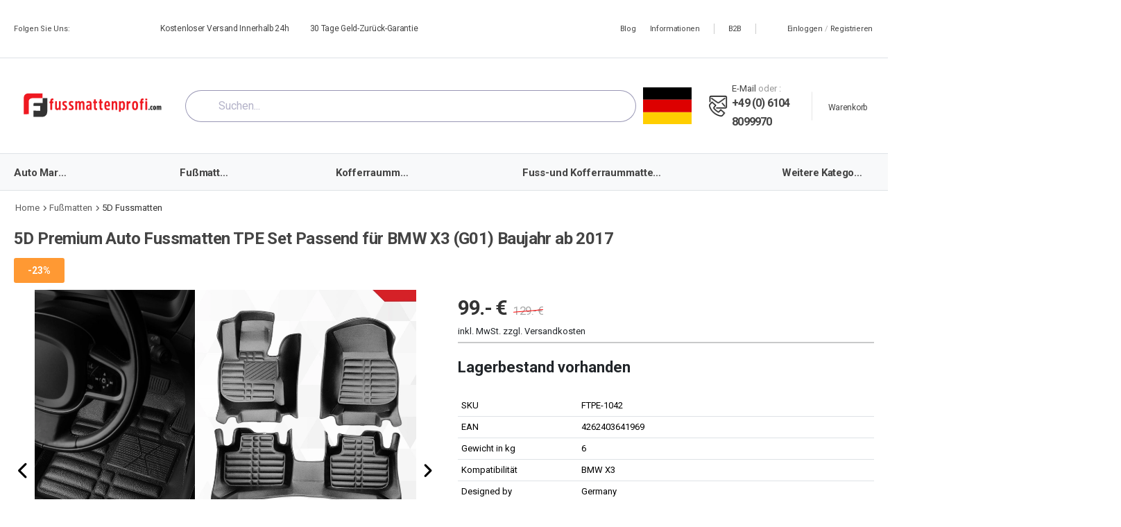

--- FILE ---
content_type: text/html; charset=utf-8
request_url: https://fussmattenprofi.com/5d-bmw-x3-g01-fussmatten-bj-ab-2017-tpe/
body_size: 51939
content:
<!DOCTYPE html><html lang="de"><head><meta charSet="utf-8"/><meta name="viewport" content="width=device-width, initial-scale=1"/><meta name="viewport" content="width=device-width, initial-scale=1"/><link rel="stylesheet" href="https://cdn.fussmattenprofi.com/_next/static/css/d2ac44c5ecd270f3.css" data-precedence="next"/><link rel="stylesheet" href="https://cdn.fussmattenprofi.com/_next/static/css/0191416d0b6742dc.css" data-precedence="next"/><link rel="stylesheet" href="https://cdn.fussmattenprofi.com/_next/static/css/66261a8c4b8b6153.css" data-precedence="next"/><link rel="stylesheet" href="https://cdn.fussmattenprofi.com/_next/static/css/01a645099d60d652.css" data-precedence="next"/><link rel="preload" as="script" fetchPriority="low" href="https://cdn.fussmattenprofi.com/_next/static/chunks/webpack-6490dd24faf1f756.js"/><script src="https://cdn.fussmattenprofi.com/_next/static/chunks/4bd1b696-409494caf8c83275.js" async=""></script><script src="https://cdn.fussmattenprofi.com/_next/static/chunks/255-80c04972d9e398e5.js" async=""></script><script src="https://cdn.fussmattenprofi.com/_next/static/chunks/main-app-64709cdfd7000792.js" async=""></script><script src="https://cdn.fussmattenprofi.com/_next/static/chunks/109-64a75e37fcc439f6.js" async=""></script><script src="https://cdn.fussmattenprofi.com/_next/static/chunks/app/%5Blocale%5D/%5B...slug%5D/not-found-8e6d1c1a4dcf719a.js" async=""></script><script src="https://cdn.fussmattenprofi.com/_next/static/chunks/5bfdc312-eca920b1cf51dedc.js" async=""></script><script src="https://cdn.fussmattenprofi.com/_next/static/chunks/a97e0b03-068fb7f9059f6359.js" async=""></script><script src="https://cdn.fussmattenprofi.com/_next/static/chunks/cf44540f-934270c02a377d38.js" async=""></script><script src="https://cdn.fussmattenprofi.com/_next/static/chunks/61-865876b41fbf2c8d.js" async=""></script><script src="https://cdn.fussmattenprofi.com/_next/static/chunks/136-444d1e7e8d587150.js" async=""></script><script src="https://cdn.fussmattenprofi.com/_next/static/chunks/483-9da868c6ed171d4d.js" async=""></script><script src="https://cdn.fussmattenprofi.com/_next/static/chunks/app/%5Blocale%5D/layout-6ad1b542d8e82273.js" async=""></script><script src="https://cdn.fussmattenprofi.com/_next/static/chunks/21-974f42a0817c4902.js" async=""></script><script src="https://cdn.fussmattenprofi.com/_next/static/chunks/182-d74c6e61f6e0640d.js" async=""></script><script src="https://cdn.fussmattenprofi.com/_next/static/chunks/app/%5Blocale%5D/page-f992c649a22a9984.js" async=""></script><link rel="preload" href="https://www.googletagmanager.com/gtm.js?id=GTM-M2ZVBHL" as="script"/><meta name="next-size-adjust" content=""/><meta http-equiv="x-ua-compatible" content="ie=edge"/><meta name="p:domain_verify" content="f54980b66c390154a336c0de355c5d44"/><link rel="preconnect" href="https://consent.cookiefirst.com"/><link rel="dns-prefetch" href="//consent.cookiefirst.com"/><link rel="dns-prefetch" href="//widgets.trustedshops.com"/><link rel="icon" href="https://cdn.fussmattenprofi.com/_next/static/media/favicon.daa4b9f2.ico"/><link rel="icon" href="https://cdn.fussmattenprofi.com/_next/static/media/favicon.54ae6d57.svg" type="image/svg+xml"/><link rel="icon" type="image/png" sizes="192x192" href="https://cdn.fussmattenprofi.com/_next/static/media/android-icon-192x192.f7bccc33.png"/><link rel="icon" type="image/png" sizes="32x32" href="https://cdn.fussmattenprofi.com/_next/static/media/favicon-32x32.ebbf2b83.png"/><link rel="icon" type="image/png" sizes="96x96" href="https://cdn.fussmattenprofi.com/_next/static/media/favicon-96x96.83c40d82.png"/><link rel="icon" type="image/png" sizes="16x16" href="https://cdn.fussmattenprofi.com/_next/static/media/favicon-16x16.15fddfa4.png"/><link rel="apple-touch-icon" sizes="57x57" href="https://cdn.fussmattenprofi.com/_next/static/media/apple-icon-57x57.b9b08580.png"/><link rel="apple-touch-icon" sizes="60x60" href="https://cdn.fussmattenprofi.com/_next/static/media/apple-icon-60x60.35f2fdce.png"/><link rel="apple-touch-icon" sizes="72x72" href="https://cdn.fussmattenprofi.com/_next/static/media/apple-icon-72x72.74f191ed.png"/><link rel="apple-touch-icon" sizes="76x76" href="https://cdn.fussmattenprofi.com/_next/static/media/apple-icon-76x76.78ebe25b.png"/><link rel="apple-touch-icon" sizes="114x114" href="https://cdn.fussmattenprofi.com/_next/static/media/apple-icon-114x114.5fd082f1.png"/><link rel="apple-touch-icon" sizes="120x120" href="https://cdn.fussmattenprofi.com/_next/static/media/apple-icon-120x120.0580d690.png"/><link rel="apple-touch-icon" sizes="144x144" href="https://cdn.fussmattenprofi.com/_next/static/media/apple-icon-144x144.9625f741.png"/><link rel="apple-touch-icon" sizes="152x152" href="https://cdn.fussmattenprofi.com/_next/static/media/apple-icon-152x152.71950095.png"/><link rel="apple-touch-icon" sizes="180x180" href="https://cdn.fussmattenprofi.com/_next/static/media/apple-icon-180x180.9ac4fac1.png"/><meta name="msapplication-TileColor" content="#ffffff"/><meta name="msapplication-TileImage" content="https://cdn.fussmattenprofi.com/_next/static/media/ms-icon-144x144.9625f741.png"/><meta name="theme-color" content="#ffffff"/><title>5D Fußmatten passend für BMW X3 (G01) Mj. ab 2017 - neu</title><meta name="description" content="5D Fußmatten passend für BMW X3 (G01) Modelljahr ab 2017.  BMW Fußmatten Set %100 passgenau. Jetzt bei fussmattenprofi online bestellen."/><meta name="robots" content="index, follow"/><link rel="canonical" href="https://fussmattenprofi.com/5d-bmw-x3-g01-fussmatten-bj-ab-2017-tpe/"/><meta name="google-site-verification" content="PycLEQJpji0t_pBn-A1EA_MERvLh9Rj5GWjpZqFj0ko"/><meta property="og:title" content="5D Fußmatten passend für BMW X3 (G01) Mj. ab 2017 - neu"/><meta property="og:description" content="5D Fußmatten passend für BMW X3 (G01) Modelljahr ab 2017.  BMW Fußmatten Set %100 passgenau. Jetzt bei fussmattenprofi online bestellen."/><meta property="og:image" content="https://cdn.fussmattenprofi.com/uploads/3f2b79aa-915d-4c2f-9056-c470d9b39acf/fussmattenprofi-ftpe-1042-1.jpg?sv=2025-11-05&amp;se=2041-01-07T11%3A45%3A32Z&amp;sr=b&amp;sp=r&amp;sig=zWJSyts4lmiOfRBsgdA1kxVJ65OjW2TRifJEzhJyDyU%3D"/><meta property="og:image" content="https://cdn.fussmattenprofi.com/uploads/b8484270-e0e0-438b-b352-e2a83bf69030/fussmattenprofi-ftpe-1042-2.jpg?sv=2025-11-05&amp;se=2041-01-07T11%3A45%3A32Z&amp;sr=b&amp;sp=r&amp;sig=1z8GbWxYB50CKyPBVTY1do7nODz4UsQR3D7YShCc0eg%3D"/><meta property="og:image" content="https://cdn.fussmattenprofi.com/uploads/51c5c9f1-4b6e-46a3-bead-1e4bf423163d/fussmatten-profi-infographic-1.jpg?sv=2025-11-05&amp;se=2041-01-07T11%3A45%3A32Z&amp;sr=b&amp;sp=r&amp;sig=42WmC6tb9qpjQ5bSTyD3SpHYntn9avW4GUPR39LAyuo%3D"/><meta property="og:image" content="https://cdn.fussmattenprofi.com/uploads/7125fa37-82cf-47d6-b979-bdff00bfde85/fussmatten-profi-infographic-2.jpg?sv=2025-11-05&amp;se=2041-01-07T11%3A45%3A32Z&amp;sr=b&amp;sp=r&amp;sig=aFc1qlxOdzb8tB2L6e7soEjUSjV%2BkrvbRPseTXiqNJM%3D"/><meta property="og:image" content="https://cdn.fussmattenprofi.com/uploads/3c0d41eb-50e3-4b02-9b3a-fa61e7af4ddb/fussmatten-profi-infographic-3.jpg?sv=2025-11-05&amp;se=2041-01-07T11%3A45%3A33Z&amp;sr=b&amp;sp=r&amp;sig=FdHcPCdMcWjK5ML0YNG%2Bfuc7wnVkGLCCq4Yd7KGsiYk%3D"/><meta property="og:image" content="https://cdn.fussmattenprofi.com/uploads/424eff36-9a0a-411e-b41a-de1aa29d98f3/fussmatten-profi-infographic-4.jpg?sv=2025-11-05&amp;se=2041-01-07T11%3A45%3A33Z&amp;sr=b&amp;sp=r&amp;sig=%2FBbXz8NXUDd9D8vq4hqIxLIRVhJjrbG%2FxeiSrbZHJ54%3D"/><meta property="og:image" content="https://cdn.fussmattenprofi.com/uploads/324addd6-1701-4d2b-a7b8-8588ffe3e7fc/fussmatten-profi-infographic-5.jpg?sv=2025-11-05&amp;se=2041-01-07T11%3A45%3A33Z&amp;sr=b&amp;sp=r&amp;sig=2vvq6u%2B9%2FKHdSX0LH58ncpTUL3Ibm8a%2FnhAUUEBcqHU%3D"/><meta property="og:image" content="https://cdn.fussmattenprofi.com/uploads/bfd37383-66a7-43e0-aefd-c5afec9c3c94/fussmatten-profi-infographic-6.jpg?sv=2025-11-05&amp;se=2041-01-07T11%3A45%3A33Z&amp;sr=b&amp;sp=r&amp;sig=S%2BpU%2BuozfkZWSR76%2FQ%2FCOD2ElB2xB0ETAN92ekzFI2U%3D"/><meta property="og:image" content="https://cdn.fussmattenprofi.com/uploads/f099b002-a3bd-4a2d-be14-4d7efb7f7cd9/fussmatten-profi-infographic-7.jpg?sv=2025-11-05&amp;se=2041-01-07T11%3A45%3A33Z&amp;sr=b&amp;sp=r&amp;sig=NbsyzxRYadaTIcZBMujr6w52JlApXDipMYycOGsnHqc%3D"/><meta property="og:image" content="https://cdn.fussmattenprofi.com/uploads/c37c9e3d-b44a-4958-b3dd-b0e281919cff/fussmatten-profi-infographic-8.jpg?sv=2025-11-05&amp;se=2041-01-07T11%3A45%3A34Z&amp;sr=b&amp;sp=r&amp;sig=o9ue9XF%2Fl1Jp0umzy%2BbMiqi7PAREo7e0BlGv8WkqJ5U%3D"/><meta property="og:image" content="https://cdn.fussmattenprofi.com/uploads/6a3364d7-cbf3-48c3-9e86-533f2405c401/fussmatten-profi-infographic-9.jpg?sv=2025-11-05&amp;se=2041-01-07T11%3A45%3A34Z&amp;sr=b&amp;sp=r&amp;sig=wkWmOtb6sl5kATQpeb%2BK5CuSfiYZhDRHooxDrW0TBAo%3D"/><meta property="og:image" content="https://cdn.fussmattenprofi.com/uploads/c64d5710-5158-4046-ad52-2e4ff1a20d15/image.jpg?sv=2025-11-05&amp;se=2041-01-07T11%3A45%3A34Z&amp;sr=b&amp;sp=r&amp;sig=vpCMCxe7BxohIzQLo7kESSf3UZ4bJgWdsSSUwBfoOEg%3D"/><meta name="twitter:card" content="summary_large_image"/><meta name="twitter:site" content="@http://x.com/fussmattenprofi"/><meta name="twitter:creator" content="@http://x.com/fussmattenprofi"/><meta name="twitter:title" content="3D Fussmatten 4D Gummimatten 5D Autofußmatten TPE Set"/><meta name="twitter:description" content="Bestellen Sie jetzt bei fussmattenprofi passgenaue 3D Autofußmatten. 5D TPE Set von Hersteller in Berlin."/><meta name="twitter:image" content="https://cdn.fussmattenprofi.com/uploads/3f2b79aa-915d-4c2f-9056-c470d9b39acf/fussmattenprofi-ftpe-1042-1.jpg?sv=2025-11-05&amp;se=2041-01-07T11%3A45%3A32Z&amp;sr=b&amp;sp=r&amp;sig=zWJSyts4lmiOfRBsgdA1kxVJ65OjW2TRifJEzhJyDyU%3D"/><meta name="twitter:image" content="https://cdn.fussmattenprofi.com/uploads/b8484270-e0e0-438b-b352-e2a83bf69030/fussmattenprofi-ftpe-1042-2.jpg?sv=2025-11-05&amp;se=2041-01-07T11%3A45%3A32Z&amp;sr=b&amp;sp=r&amp;sig=1z8GbWxYB50CKyPBVTY1do7nODz4UsQR3D7YShCc0eg%3D"/><meta name="twitter:image" content="https://cdn.fussmattenprofi.com/uploads/51c5c9f1-4b6e-46a3-bead-1e4bf423163d/fussmatten-profi-infographic-1.jpg?sv=2025-11-05&amp;se=2041-01-07T11%3A45%3A32Z&amp;sr=b&amp;sp=r&amp;sig=42WmC6tb9qpjQ5bSTyD3SpHYntn9avW4GUPR39LAyuo%3D"/><meta name="twitter:image" content="https://cdn.fussmattenprofi.com/uploads/7125fa37-82cf-47d6-b979-bdff00bfde85/fussmatten-profi-infographic-2.jpg?sv=2025-11-05&amp;se=2041-01-07T11%3A45%3A32Z&amp;sr=b&amp;sp=r&amp;sig=aFc1qlxOdzb8tB2L6e7soEjUSjV%2BkrvbRPseTXiqNJM%3D"/><meta name="twitter:image" content="https://cdn.fussmattenprofi.com/uploads/3c0d41eb-50e3-4b02-9b3a-fa61e7af4ddb/fussmatten-profi-infographic-3.jpg?sv=2025-11-05&amp;se=2041-01-07T11%3A45%3A33Z&amp;sr=b&amp;sp=r&amp;sig=FdHcPCdMcWjK5ML0YNG%2Bfuc7wnVkGLCCq4Yd7KGsiYk%3D"/><meta name="twitter:image" content="https://cdn.fussmattenprofi.com/uploads/424eff36-9a0a-411e-b41a-de1aa29d98f3/fussmatten-profi-infographic-4.jpg?sv=2025-11-05&amp;se=2041-01-07T11%3A45%3A33Z&amp;sr=b&amp;sp=r&amp;sig=%2FBbXz8NXUDd9D8vq4hqIxLIRVhJjrbG%2FxeiSrbZHJ54%3D"/><meta name="twitter:image" content="https://cdn.fussmattenprofi.com/uploads/324addd6-1701-4d2b-a7b8-8588ffe3e7fc/fussmatten-profi-infographic-5.jpg?sv=2025-11-05&amp;se=2041-01-07T11%3A45%3A33Z&amp;sr=b&amp;sp=r&amp;sig=2vvq6u%2B9%2FKHdSX0LH58ncpTUL3Ibm8a%2FnhAUUEBcqHU%3D"/><meta name="twitter:image" content="https://cdn.fussmattenprofi.com/uploads/bfd37383-66a7-43e0-aefd-c5afec9c3c94/fussmatten-profi-infographic-6.jpg?sv=2025-11-05&amp;se=2041-01-07T11%3A45%3A33Z&amp;sr=b&amp;sp=r&amp;sig=S%2BpU%2BuozfkZWSR76%2FQ%2FCOD2ElB2xB0ETAN92ekzFI2U%3D"/><meta name="twitter:image" content="https://cdn.fussmattenprofi.com/uploads/f099b002-a3bd-4a2d-be14-4d7efb7f7cd9/fussmatten-profi-infographic-7.jpg?sv=2025-11-05&amp;se=2041-01-07T11%3A45%3A33Z&amp;sr=b&amp;sp=r&amp;sig=NbsyzxRYadaTIcZBMujr6w52JlApXDipMYycOGsnHqc%3D"/><meta name="twitter:image" content="https://cdn.fussmattenprofi.com/uploads/c37c9e3d-b44a-4958-b3dd-b0e281919cff/fussmatten-profi-infographic-8.jpg?sv=2025-11-05&amp;se=2041-01-07T11%3A45%3A34Z&amp;sr=b&amp;sp=r&amp;sig=o9ue9XF%2Fl1Jp0umzy%2BbMiqi7PAREo7e0BlGv8WkqJ5U%3D"/><meta name="twitter:image" content="https://cdn.fussmattenprofi.com/uploads/6a3364d7-cbf3-48c3-9e86-533f2405c401/fussmatten-profi-infographic-9.jpg?sv=2025-11-05&amp;se=2041-01-07T11%3A45%3A34Z&amp;sr=b&amp;sp=r&amp;sig=wkWmOtb6sl5kATQpeb%2BK5CuSfiYZhDRHooxDrW0TBAo%3D"/><meta name="twitter:image" content="https://cdn.fussmattenprofi.com/uploads/c64d5710-5158-4046-ad52-2e4ff1a20d15/image.jpg?sv=2025-11-05&amp;se=2041-01-07T11%3A45%3A34Z&amp;sr=b&amp;sp=r&amp;sig=vpCMCxe7BxohIzQLo7kESSf3UZ4bJgWdsSSUwBfoOEg%3D"/><script src="https://cdn.fussmattenprofi.com/_next/static/chunks/polyfills-42372ed130431b0a.js" noModule=""></script></head><body class="__className_23fdf1 loaded"><div hidden=""><!--$--><!--/$--></div><div class="page-wrapper"><header class="header "><div class="header-top"><div class="container"><div class="header-left"><div class="welcome-msg"><span class="me-2">Folgen Sie Uns:</span><div class="social-icons  social-no-color"><a rel="nofollow" target="_blank" href="https://www.instagram.com/fussmattenprofi/" class="social-icon social-icon-extra fab fa-instagram-square" title="Instagram"></a><a rel="nofollow" target="_blank" href="https://www.facebook.com/fussmattenprof/" class="social-icon social-icon-extra fab fa-facebook-square" title="Facebook"></a><a rel="nofollow" target="_blank" href="https://www.youtube.com/@Fussmattenprofi-p5s" class="social-icon social-icon-extra fab fa-youtube-square" title="YouTube"></a><a rel="nofollow" target="_blank" href="https://tr.pinterest.com/fussmattenprofi/" class="social-icon social-icon-extra fab fa-pinterest-square" title="Pinterest"></a></div></div></div><div class="header-middle d-flex "><div class="flex-fill"><i class="fa-solid fa-truck-fast me-2"></i>Kostenloser Versand innerhalb 24h</div><div class="flex-fill"><i class="fa-solid fa-rotate me-2 ms-3"></i>30 Tage Geld-Zurück-Garantie</div></div><div class="header-right"><a class="d-lg-show" href="/blog/">Blog</a><a class="d-lg-show" href="/contact/">Informationen</a><span class="divider d-lg-show"></span><a href="https://b2b.fussmattenprofi.com" target="_blank" class="d-lg-show">B2B</a><span class="divider d-lg-show"></span><span class="d-show login sign-in cursor"><i class="fa-solid fa-user"></i>Einloggen</span><span class="delimiter d-show">/</span><span class="ml-0 d-show login register cursor">Registrieren</span></div></div></div><div class="header-middle"><div class="container"><div class="d-flex justifty-items-between"><a href="#" class="mobile-menu-toggle w-icon-hamburger align-self-center" aria-label="menu-toggle"></a><a class="logo ml-lg-0" href="/"><img alt="Logo" loading="lazy" width="285" height="75" decoding="async" data-nimg="1" style="color:transparent" srcSet="https://cdn.fussmattenprofi.com/_next/static/media/logo-dark.678d0c1b.svg?width=384 1x, https://cdn.fussmattenprofi.com/_next/static/media/logo-dark.678d0c1b.svg?width=640 2x" src="https://cdn.fussmattenprofi.com/_next/static/media/logo-dark.678d0c1b.svg?width=640"/></a><div class="d-xs-block d-none"><div class="dropdown cart-dropdown cart-offcanvas mr-0 mr-lg-2"><div class="cart-overlay"></div><a href="/cart" rel="nofollow" class="cart-toggle label-down link" title="Einkaufswagen anzeigen"><i class="fa-solid fa-cart-shopping"></i><span class="cart-label">Warenkorb</span></a><div class="dropdown-box"><div class="cart-header"><span>Warenkorb</span><button type="button" class="btn-close" title="Close"></button></div><div class="products"></div><div class="cart-total"><label>Zwischensumme:</label><span class="price">-</span></div><div class="cart-action"><a class="btn btn-primary  btn-rounded w-100" href="/cart/">Kasse</a></div></div></div></div></div><div class="aa-Autocomplete" role="combobox" aria-expanded="false" aria-haspopup="listbox" aria-labelledby="search-label"><form class="aa-Form" noValidate="" role="search" action=""><div class="aa-InputWrapperPrefix"><label class="aa-Label" for="autocomplete-0-input" id="autocomplete-0-label"><button class="aa-SubmitButton" type="submit" title="Submit"><i class="fas fa-search text-primary"></i></button></label></div><div class="aa-InputWrapper"><input class="aa-Input" aria-autocomplete="both" aria-labelledby="search-label" id="search-input" autoComplete="off" autoCorrect="off" autoCapitalize="off" enterKeyHint="search" spellCheck="false" placeholder="Suchen..." maxLength="512" type="search" value=""/></div></form></div><img alt="Deutch Shop" loading="lazy" width="80" height="120" decoding="async" data-nimg="1" class="mr-1 ps-3 d-none d-lg-inline" style="color:transparent" srcSet="https://cdn.fussmattenprofi.com/_next/static/media/de.8e159e6e.svg?width=128 1x, https://cdn.fussmattenprofi.com/_next/static/media/de.8e159e6e.svg?width=256 2x" src="https://cdn.fussmattenprofi.com/_next/static/media/de.8e159e6e.svg?width=256"/><div class="header-right ml-4 d-none d-sm-flex"><div class="header-call d-none d-xl-flex align-items-center"><img alt="Email &amp; Phone" loading="lazy" width="30" height="30" decoding="async" data-nimg="1" class="mr-1" style="color:transparent" srcSet="https://cdn.fussmattenprofi.com/_next/static/media/mailWithPhone.ee93a00b.svg?width=128 1x" src="https://cdn.fussmattenprofi.com/_next/static/media/mailWithPhone.ee93a00b.svg?width=128"/><div class="call-info d-lg-show"><h4 class="chat font-weight-normal font-size-md text-normal ls-normal text-light mb-0"><a href="mailto:kundenservice@fussmattenprofi.com" class="text-capitalize">E-mail</a> <!-- -->oder :</h4><a href="tel:+49061048099970" class="phone-number font-weight-bolder ls-50">+49 (0) 6104 8099970</a></div></div><div class="dropdown cart-dropdown cart-offcanvas mr-0 mr-lg-2"><div class="cart-overlay"></div><a href="/cart" rel="nofollow" class="cart-toggle label-down link" title="Einkaufswagen anzeigen"><i class="fa-solid fa-cart-shopping"></i><span class="cart-label">Warenkorb</span></a><div class="dropdown-box"><div class="cart-header"><span>Warenkorb</span><button type="button" class="btn-close" title="Close"></button></div><div class="products"></div><div class="cart-total"><label>Zwischensumme:</label><span class="price">-</span></div><div class="cart-action"><a class="btn btn-primary  btn-rounded w-100" href="/cart/">Kasse</a></div></div></div></div></div></div><div class="header-bottom sticky-content fix-top sticky-header has-dropdown"><nav class="container main-nav"><ul class="menu  flex-grow-1 justify-content-between"><li class="has-submenu"><a href="/marken/"><span class="me-1">Auto Marken</span></a><ul class="megamenu"><li><ul class="masonry" style="width:157.14285714285714rem"><li><a class="font-weight-bold" href="/marken/aiways-fussmatten/">Aiways</a></li><li><a class="font-weight-bold" href="/marken/alfa-romeo-fussmatten/">Alfa Romeo</a></li><li><a class="font-weight-bold" href="/marken/audi-fussmatten/">Audi</a></li><li><a class="font-weight-bold" href="/marken/bmw-fussmatten/">BMW</a></li><li><a class="font-weight-bold" href="/marken/byd-fussmatten/">BYD</a></li><li><a class="font-weight-bold" href="/marken/cupra-fussmatten/">CUPRA</a></li><li><a class="font-weight-bold" href="/marken/chevrolet-fussmatten/">Chevrolet</a></li><li><a class="font-weight-bold" href="/marken/citroen-fussmatten/">Citroen</a></li><li><a class="font-weight-bold" href="/marken/daf-fussmatten/">DAF</a></li><li><a class="font-weight-bold" href="/marken/ds-fussmatten/">DS</a></li><li><a class="font-weight-bold" href="/marken/dacia-fussmatten/">Dacia</a></li><li><a class="font-weight-bold" href="/marken/fiat-fussmatten/">Fiat</a></li><li><a class="font-weight-bold" href="/marken/ford-fussmatten/">Ford</a></li><li><a class="font-weight-bold" href="/marken/honda-fussmatten/">Honda</a></li><li><a class="font-weight-bold" href="/marken/hyundai-fussmatten/">Hyundai</a></li><li><a class="font-weight-bold" href="/marken/iveco-fussmatten/">IVECO</a></li><li><a class="font-weight-bold" href="/marken/isuzu-fussmatten/">Isuzu</a></li><li><a class="font-weight-bold" href="/marken/jaguar-fussmatten/">Jaguar</a></li><li><a class="font-weight-bold" href="/marken/jeep-fussmatten/">Jeep</a></li><li><a class="font-weight-bold" href="/marken/kia-fussmatten/">Kia</a></li><li><a class="font-weight-bold" href="/marken/land-rover-fussmatten/">Land Rover</a></li><li><a class="font-weight-bold" href="/marken/lexus-fussmatten/">Lexus</a></li><li><a class="font-weight-bold" href="/marken/man-fussmatten/">MAN</a></li><li><a class="font-weight-bold" href="/marken/maserati-fussmatten/">Maserati</a></li><li><a class="font-weight-bold" href="/marken/mazda-fussmatten/">Mazda</a></li><li><a class="font-weight-bold" href="/marken/mercedes-fussmatten/">Mercedes</a></li><li><a class="font-weight-bold" href="/marken/mg-fussmatten/">MG</a></li><li><a class="font-weight-bold" href="/marken/mini-fussmatten/">Mini</a></li><li><a class="font-weight-bold" href="/marken/mitsubishi-fussmatten/">Mitsubishi</a></li><li><a class="font-weight-bold" href="/marken/nissan-fussmatten/">Nissan</a></li><li><a class="font-weight-bold" href="/marken/opel-fussmatten/">Opel</a></li><li><a class="font-weight-bold" href="/marken/peugeot-fussmatten/">Peugeot</a></li><li><a class="font-weight-bold" href="/marken/porsche-fussmatten/">Porsche</a></li><li><a class="font-weight-bold" href="/marken/renault-fussmatten/">Renault</a></li><li><a class="font-weight-bold" href="/marken/scania-fussmatten/">Scania</a></li><li><a class="font-weight-bold" href="/marken/seat-fussmatten/">Seat</a></li><li><a class="font-weight-bold" href="/marken/skoda-fussmatten/">Skoda</a></li><li><a class="font-weight-bold" href="/marken/smart-fussmatten/">Smart</a></li><li><a class="font-weight-bold" href="/marken/subaru-fussmatten/">Subaru</a></li><li><a class="font-weight-bold" href="/marken/suzuki-fussmatten/">Suzuki</a></li><li><a class="font-weight-bold" href="/marken/tesla-fussmatten/">Tesla</a></li><li><a class="font-weight-bold" href="/marken/toyota-fussmatten/">Toyota</a></li><li><a class="font-weight-bold" href="/marken/volkswagen-fussmatten/">Volkswagen</a></li><li><a class="font-weight-bold" href="/marken/volvo-fussmatten/">Volvo</a></li></ul></li></ul></li><li class="has-submenu"><a href="/fussmatten/"><span class="me-1">Fußmatten</span></a><ul class="megamenu"><li><ul class="" style="width:17.857142857142858rem"><li><a class="font-weight-bold" href="/fussmatten/5d-fussmatten/">5D Fussmatten</a></li><li><a class="font-weight-bold" href="/fussmatten/3d-fussmatten/">3D Fussmatten</a></li><li><a class="font-weight-bold" href="/fussmatten/kleinbus-pickup/">Passend für Kleinbus Pickup Fussmatten</a></li><li><a class="font-weight-bold" href="/fussmatten/lkw-fussmatten/">Passend für LKW-Truck Fussmatten</a></li><li><a class="font-weight-bold" href="/fussmatten/universal-fussmatten/">Universal Fussmatten</a></li></ul></li></ul></li><li class="has-submenu"><a href="/kofferraummatte/"><span class="me-1">Kofferraummatte</span></a></li><li class="has-submenu"><a href="/fusmatten-set/"><span class="me-1">Fuss-und Kofferraummatten Set</span></a></li><li class="has-submenu"><a class="font-weight-bold ls-25" href="#"><span class="me-1">Weitere Kategorien</span></a><ul class="megamenu "><li><ul class=""><li><a class="font-weight-bold" title="Ladekantenschutz" href="/ladekantenschutz/"><span class="me-1">Ladekantenschutz</span></a></li><li><a class="font-weight-bold" title="Mittelarmlehne" href="/mittelarmlehne/"><span class="me-1">Mittelarmlehne</span></a></li><li><a class="font-weight-bold" title="Klebeband" href="/klebeband/"><span class="me-1">Klebeband</span></a></li><li><a class="font-weight-bold" title="Befestigungsclips" href="/befestigungsclips/"><span class="me-1">Befestigungsclips</span></a></li><li><a class="font-weight-bold" href="/montageanleitung/"><span class="me-1">Montageanleitung</span></a></li></ul></li></ul></li></ul></nav></div><div class="mobile-menu-wrapper"><div class="mobile-menu-overlay"></div><a href="#" class="mobile-menu-close"><i class="close-icon"></i></a><div class="mobile-menu-container scrollable"><div class="tab"><ul class="nav nav-tabs" role="tablist"><li class="nav-item"><a href="#" class="active nav-link">Produkte</a></li><li class="nav-item"><a href="#" class="nav-link">HauptmenU</a></li></ul><div class="tab-content"><div class="my-5 active"><ul class="mobile-menu"><li class=""><a href="#" class="cursor">Auto Marken<span class="toggle-btn"></span></a></li><li class=""><a href="#" class="cursor">Fußmatten<span class="toggle-btn"></span></a></li><li class=""><a href="/kofferraummatte/">Kofferraummatte<span class="toggle-btn"></span></a></li><li class=""><a href="/fusmatten-set/">Fuss-und Kofferraummatten Set<span class="toggle-btn"></span></a></li><li class=""><a href="/ladekantenschutz/">Ladekantenschutz<span class="toggle-btn"></span></a></li><li class=""><a href="/mittelarmlehne/">Mittelarmlehne<span class="toggle-btn"></span></a></li><li class=""><a href="/klebeband/">Klebeband<span class="toggle-btn"></span></a></li><li class=""><a href="/befestigungsclips/">Befestigungsclips<span class="toggle-btn"></span></a></li></ul></div></div></div></div></div></header><main class="main"><script type="application/ld+json">{"@context":"https://schema.org","@type":"Product","brand":null,"sku":"FTPE-1042","gtin":"4262403641969","image":["https://cdn.fussmattenprofi.com/uploads/3f2b79aa-915d-4c2f-9056-c470d9b39acf/fussmattenprofi-ftpe-1042-1.jpg?sv=2025-11-05&se=2041-01-07T11%3A45%3A32Z&sr=b&sp=r&sig=zWJSyts4lmiOfRBsgdA1kxVJ65OjW2TRifJEzhJyDyU%3D","https://cdn.fussmattenprofi.com/uploads/b8484270-e0e0-438b-b352-e2a83bf69030/fussmattenprofi-ftpe-1042-2.jpg?sv=2025-11-05&se=2041-01-07T11%3A45%3A32Z&sr=b&sp=r&sig=1z8GbWxYB50CKyPBVTY1do7nODz4UsQR3D7YShCc0eg%3D","https://cdn.fussmattenprofi.com/uploads/51c5c9f1-4b6e-46a3-bead-1e4bf423163d/fussmatten-profi-infographic-1.jpg?sv=2025-11-05&se=2041-01-07T11%3A45%3A32Z&sr=b&sp=r&sig=42WmC6tb9qpjQ5bSTyD3SpHYntn9avW4GUPR39LAyuo%3D","https://cdn.fussmattenprofi.com/uploads/7125fa37-82cf-47d6-b979-bdff00bfde85/fussmatten-profi-infographic-2.jpg?sv=2025-11-05&se=2041-01-07T11%3A45%3A32Z&sr=b&sp=r&sig=aFc1qlxOdzb8tB2L6e7soEjUSjV%2BkrvbRPseTXiqNJM%3D","https://cdn.fussmattenprofi.com/uploads/3c0d41eb-50e3-4b02-9b3a-fa61e7af4ddb/fussmatten-profi-infographic-3.jpg?sv=2025-11-05&se=2041-01-07T11%3A45%3A33Z&sr=b&sp=r&sig=FdHcPCdMcWjK5ML0YNG%2Bfuc7wnVkGLCCq4Yd7KGsiYk%3D","https://cdn.fussmattenprofi.com/uploads/424eff36-9a0a-411e-b41a-de1aa29d98f3/fussmatten-profi-infographic-4.jpg?sv=2025-11-05&se=2041-01-07T11%3A45%3A33Z&sr=b&sp=r&sig=%2FBbXz8NXUDd9D8vq4hqIxLIRVhJjrbG%2FxeiSrbZHJ54%3D","https://cdn.fussmattenprofi.com/uploads/324addd6-1701-4d2b-a7b8-8588ffe3e7fc/fussmatten-profi-infographic-5.jpg?sv=2025-11-05&se=2041-01-07T11%3A45%3A33Z&sr=b&sp=r&sig=2vvq6u%2B9%2FKHdSX0LH58ncpTUL3Ibm8a%2FnhAUUEBcqHU%3D","https://cdn.fussmattenprofi.com/uploads/bfd37383-66a7-43e0-aefd-c5afec9c3c94/fussmatten-profi-infographic-6.jpg?sv=2025-11-05&se=2041-01-07T11%3A45%3A33Z&sr=b&sp=r&sig=S%2BpU%2BuozfkZWSR76%2FQ%2FCOD2ElB2xB0ETAN92ekzFI2U%3D","https://cdn.fussmattenprofi.com/uploads/f099b002-a3bd-4a2d-be14-4d7efb7f7cd9/fussmatten-profi-infographic-7.jpg?sv=2025-11-05&se=2041-01-07T11%3A45%3A33Z&sr=b&sp=r&sig=NbsyzxRYadaTIcZBMujr6w52JlApXDipMYycOGsnHqc%3D","https://cdn.fussmattenprofi.com/uploads/c37c9e3d-b44a-4958-b3dd-b0e281919cff/fussmatten-profi-infographic-8.jpg?sv=2025-11-05&se=2041-01-07T11%3A45%3A34Z&sr=b&sp=r&sig=o9ue9XF%2Fl1Jp0umzy%2BbMiqi7PAREo7e0BlGv8WkqJ5U%3D","https://cdn.fussmattenprofi.com/uploads/6a3364d7-cbf3-48c3-9e86-533f2405c401/fussmatten-profi-infographic-9.jpg?sv=2025-11-05&se=2041-01-07T11%3A45%3A34Z&sr=b&sp=r&sig=wkWmOtb6sl5kATQpeb%2BK5CuSfiYZhDRHooxDrW0TBAo%3D","https://cdn.fussmattenprofi.com/uploads/c64d5710-5158-4046-ad52-2e4ff1a20d15/image.jpg?sv=2025-11-05&se=2041-01-07T11%3A45%3A34Z&sr=b&sp=r&sig=vpCMCxe7BxohIzQLo7kESSf3UZ4bJgWdsSSUwBfoOEg%3D"],"name":"5D Premium Auto Fussmatten TPE Set Passend für BMW X3 (G01) Baujahr ab 2017","review":[{"@type":"Review","reviewBody":"Ich hätte auch gerne Front- und Heckstoßstangen für meinen BMW X3 G3X 2022 und weiß nicht, welche gut sind.","datePublished":"2025-09-21","reviewRating":{"@type":"Rating","ratingValue":5,"bestRating":5},"author":{"@type":"Person","name":"Emil Raul Sbircea"}}],"aggregateRating":{"@type":"AggregateRating","ratingValue":5,"reviewCount":1,"bestRating":5,"worstRating":1},"offers":{"@type":"Offer","priceCurrency":"EUR","price":99,"itemCondition":"https://schema.org/NewCondition","shippingDetails":{"@type":"OfferShippingDetails","height":{"@type":"QuantitativeValue","value":0,"unitCode":"CMT","unitText":"cm"},"width":{"@type":"QuantitativeValue","value":0,"unitCode":"CMT","unitText":"cm"},"depth":{"@type":"QuantitativeValue","unitCode":"CMT","unitText":"cm"},"weight":{"@type":"QuantitativeValue","value":6,"unitCode":"KGM","unitText":"kg"},"shippingDestination":{"@type":"DefinedRegion","addressCountry":"DE"}},"hasMerchantReturnPolicy":{"@type":"MerchantReturnPolicy","merchantReturnLink":"https://fussmattenprofi.com/rucktritt-und-ruckgaberecht","merchantReturnDays":14,"returnPolicyCategory":"https://schema.org/MerchantReturnFiniteReturnWindow","applicableCountry":"DE","returnMethod":"https://schema.org/ReturnInStore","returnFees":"https://schema.org/ReturnShippingFees"},"availability":"https://schema.org/OutOfStock","seller":{"@type":"Organization","name":"Fussmattenprofi"}}}</script><script type="application/ld+json">{"@context":"https://schema.org","@type":"BreadcrumbList","itemListElement":[{"@type":"ListItem","position":1,"name":"Fußmatten","item":"https://fussmattenprofi.com/fussmatten"},{"@type":"ListItem","position":2,"name":"5D Fussmatten","item":"https://fussmattenprofi.com/fussmatten/5d-fussmatten"}]}</script><nav class="breadcrumb-nav"><div class="container"><ul class="breadcrumb bb-no"><li><a href="/">Home</a></li><li><a href="/fussmatten/">Fußmatten</a></li><li><a href="/fussmatten/5d-fussmatten/">5D Fussmatten</a></li></ul></div></nav><div class="page-content"><div class="container"><div class="row gutter-lg"><div class="col-lg-12 col-md-12 col-sm-12"><div class="product product-single "><div class="row"><div class="col"><h1 class="product-title">5D Premium Auto Fussmatten TPE Set Passend für BMW X3 (G01) Baujahr ab 2017<!-- --> </h1></div></div><ul class="badges ms-0 ps-0"><li style="background:#f93">-<!-- -->23<!-- -->%</li></ul><div class="row"><div class="col-md-6 mb-6"><div class="product-gallery product-gallery-sticky"><div class="swiper"><div class="swiper-wrapper"><div class="swiper-slide"><img alt="5D Premium Auto Fussmatten TPE Set Passend für BMW X3 (G01) Baujahr ab 2017 1" loading="lazy" width="900" height="900" decoding="async" data-nimg="1" style="color:transparent" srcSet="https://cdn.fussmattenprofi.com/uploads/3f2b79aa-915d-4c2f-9056-c470d9b39acf/fussmattenprofi-ftpe-1042-1.jpg?sv=2025-11-05&amp;se=2041-01-07T11%3A45%3A32Z&amp;sr=b&amp;sp=r&amp;sig=zWJSyts4lmiOfRBsgdA1kxVJ65OjW2TRifJEzhJyDyU%3D&amp;width=1080 1x, https://cdn.fussmattenprofi.com/uploads/3f2b79aa-915d-4c2f-9056-c470d9b39acf/fussmattenprofi-ftpe-1042-1.jpg?sv=2025-11-05&amp;se=2041-01-07T11%3A45%3A32Z&amp;sr=b&amp;sp=r&amp;sig=zWJSyts4lmiOfRBsgdA1kxVJ65OjW2TRifJEzhJyDyU%3D&amp;width=1360 2x" src="https://cdn.fussmattenprofi.com/uploads/3f2b79aa-915d-4c2f-9056-c470d9b39acf/fussmattenprofi-ftpe-1042-1.jpg?sv=2025-11-05&amp;se=2041-01-07T11%3A45%3A32Z&amp;sr=b&amp;sp=r&amp;sig=zWJSyts4lmiOfRBsgdA1kxVJ65OjW2TRifJEzhJyDyU%3D&amp;width=1360"/></div><div class="swiper-slide"><img alt="5D Premium Auto Fussmatten TPE Set Passend für BMW X3 (G01) Baujahr ab 2017 2" loading="lazy" width="900" height="900" decoding="async" data-nimg="1" style="color:transparent" srcSet="https://cdn.fussmattenprofi.com/uploads/b8484270-e0e0-438b-b352-e2a83bf69030/fussmattenprofi-ftpe-1042-2.jpg?sv=2025-11-05&amp;se=2041-01-07T11%3A45%3A32Z&amp;sr=b&amp;sp=r&amp;sig=1z8GbWxYB50CKyPBVTY1do7nODz4UsQR3D7YShCc0eg%3D&amp;width=1080 1x, https://cdn.fussmattenprofi.com/uploads/b8484270-e0e0-438b-b352-e2a83bf69030/fussmattenprofi-ftpe-1042-2.jpg?sv=2025-11-05&amp;se=2041-01-07T11%3A45%3A32Z&amp;sr=b&amp;sp=r&amp;sig=1z8GbWxYB50CKyPBVTY1do7nODz4UsQR3D7YShCc0eg%3D&amp;width=1360 2x" src="https://cdn.fussmattenprofi.com/uploads/b8484270-e0e0-438b-b352-e2a83bf69030/fussmattenprofi-ftpe-1042-2.jpg?sv=2025-11-05&amp;se=2041-01-07T11%3A45%3A32Z&amp;sr=b&amp;sp=r&amp;sig=1z8GbWxYB50CKyPBVTY1do7nODz4UsQR3D7YShCc0eg%3D&amp;width=1360"/></div><div class="swiper-slide"><img alt="5D Premium Auto Fussmatten TPE Set Passend für BMW X3 (G01) Baujahr ab 2017 3" loading="lazy" width="900" height="900" decoding="async" data-nimg="1" style="color:transparent" srcSet="https://cdn.fussmattenprofi.com/uploads/51c5c9f1-4b6e-46a3-bead-1e4bf423163d/fussmatten-profi-infographic-1.jpg?sv=2025-11-05&amp;se=2041-01-07T11%3A45%3A32Z&amp;sr=b&amp;sp=r&amp;sig=42WmC6tb9qpjQ5bSTyD3SpHYntn9avW4GUPR39LAyuo%3D&amp;width=1080 1x, https://cdn.fussmattenprofi.com/uploads/51c5c9f1-4b6e-46a3-bead-1e4bf423163d/fussmatten-profi-infographic-1.jpg?sv=2025-11-05&amp;se=2041-01-07T11%3A45%3A32Z&amp;sr=b&amp;sp=r&amp;sig=42WmC6tb9qpjQ5bSTyD3SpHYntn9avW4GUPR39LAyuo%3D&amp;width=1360 2x" src="https://cdn.fussmattenprofi.com/uploads/51c5c9f1-4b6e-46a3-bead-1e4bf423163d/fussmatten-profi-infographic-1.jpg?sv=2025-11-05&amp;se=2041-01-07T11%3A45%3A32Z&amp;sr=b&amp;sp=r&amp;sig=42WmC6tb9qpjQ5bSTyD3SpHYntn9avW4GUPR39LAyuo%3D&amp;width=1360"/></div><div class="swiper-slide"><img alt="5D Premium Auto Fussmatten TPE Set Passend für BMW X3 (G01) Baujahr ab 2017 4" loading="lazy" width="900" height="900" decoding="async" data-nimg="1" style="color:transparent" srcSet="https://cdn.fussmattenprofi.com/uploads/7125fa37-82cf-47d6-b979-bdff00bfde85/fussmatten-profi-infographic-2.jpg?sv=2025-11-05&amp;se=2041-01-07T11%3A45%3A32Z&amp;sr=b&amp;sp=r&amp;sig=aFc1qlxOdzb8tB2L6e7soEjUSjV%2BkrvbRPseTXiqNJM%3D&amp;width=1080 1x, https://cdn.fussmattenprofi.com/uploads/7125fa37-82cf-47d6-b979-bdff00bfde85/fussmatten-profi-infographic-2.jpg?sv=2025-11-05&amp;se=2041-01-07T11%3A45%3A32Z&amp;sr=b&amp;sp=r&amp;sig=aFc1qlxOdzb8tB2L6e7soEjUSjV%2BkrvbRPseTXiqNJM%3D&amp;width=1360 2x" src="https://cdn.fussmattenprofi.com/uploads/7125fa37-82cf-47d6-b979-bdff00bfde85/fussmatten-profi-infographic-2.jpg?sv=2025-11-05&amp;se=2041-01-07T11%3A45%3A32Z&amp;sr=b&amp;sp=r&amp;sig=aFc1qlxOdzb8tB2L6e7soEjUSjV%2BkrvbRPseTXiqNJM%3D&amp;width=1360"/></div><div class="swiper-slide"><img alt="5D Premium Auto Fussmatten TPE Set Passend für BMW X3 (G01) Baujahr ab 2017 5" loading="lazy" width="900" height="900" decoding="async" data-nimg="1" style="color:transparent" srcSet="https://cdn.fussmattenprofi.com/uploads/3c0d41eb-50e3-4b02-9b3a-fa61e7af4ddb/fussmatten-profi-infographic-3.jpg?sv=2025-11-05&amp;se=2041-01-07T11%3A45%3A33Z&amp;sr=b&amp;sp=r&amp;sig=FdHcPCdMcWjK5ML0YNG%2Bfuc7wnVkGLCCq4Yd7KGsiYk%3D&amp;width=1080 1x, https://cdn.fussmattenprofi.com/uploads/3c0d41eb-50e3-4b02-9b3a-fa61e7af4ddb/fussmatten-profi-infographic-3.jpg?sv=2025-11-05&amp;se=2041-01-07T11%3A45%3A33Z&amp;sr=b&amp;sp=r&amp;sig=FdHcPCdMcWjK5ML0YNG%2Bfuc7wnVkGLCCq4Yd7KGsiYk%3D&amp;width=1360 2x" src="https://cdn.fussmattenprofi.com/uploads/3c0d41eb-50e3-4b02-9b3a-fa61e7af4ddb/fussmatten-profi-infographic-3.jpg?sv=2025-11-05&amp;se=2041-01-07T11%3A45%3A33Z&amp;sr=b&amp;sp=r&amp;sig=FdHcPCdMcWjK5ML0YNG%2Bfuc7wnVkGLCCq4Yd7KGsiYk%3D&amp;width=1360"/></div><div class="swiper-slide"><img alt="5D Premium Auto Fussmatten TPE Set Passend für BMW X3 (G01) Baujahr ab 2017 6" loading="lazy" width="900" height="900" decoding="async" data-nimg="1" style="color:transparent" srcSet="https://cdn.fussmattenprofi.com/uploads/424eff36-9a0a-411e-b41a-de1aa29d98f3/fussmatten-profi-infographic-4.jpg?sv=2025-11-05&amp;se=2041-01-07T11%3A45%3A33Z&amp;sr=b&amp;sp=r&amp;sig=%2FBbXz8NXUDd9D8vq4hqIxLIRVhJjrbG%2FxeiSrbZHJ54%3D&amp;width=1080 1x, https://cdn.fussmattenprofi.com/uploads/424eff36-9a0a-411e-b41a-de1aa29d98f3/fussmatten-profi-infographic-4.jpg?sv=2025-11-05&amp;se=2041-01-07T11%3A45%3A33Z&amp;sr=b&amp;sp=r&amp;sig=%2FBbXz8NXUDd9D8vq4hqIxLIRVhJjrbG%2FxeiSrbZHJ54%3D&amp;width=1360 2x" src="https://cdn.fussmattenprofi.com/uploads/424eff36-9a0a-411e-b41a-de1aa29d98f3/fussmatten-profi-infographic-4.jpg?sv=2025-11-05&amp;se=2041-01-07T11%3A45%3A33Z&amp;sr=b&amp;sp=r&amp;sig=%2FBbXz8NXUDd9D8vq4hqIxLIRVhJjrbG%2FxeiSrbZHJ54%3D&amp;width=1360"/></div><div class="swiper-slide"><img alt="5D Premium Auto Fussmatten TPE Set Passend für BMW X3 (G01) Baujahr ab 2017 7" loading="lazy" width="900" height="900" decoding="async" data-nimg="1" style="color:transparent" srcSet="https://cdn.fussmattenprofi.com/uploads/324addd6-1701-4d2b-a7b8-8588ffe3e7fc/fussmatten-profi-infographic-5.jpg?sv=2025-11-05&amp;se=2041-01-07T11%3A45%3A33Z&amp;sr=b&amp;sp=r&amp;sig=2vvq6u%2B9%2FKHdSX0LH58ncpTUL3Ibm8a%2FnhAUUEBcqHU%3D&amp;width=1080 1x, https://cdn.fussmattenprofi.com/uploads/324addd6-1701-4d2b-a7b8-8588ffe3e7fc/fussmatten-profi-infographic-5.jpg?sv=2025-11-05&amp;se=2041-01-07T11%3A45%3A33Z&amp;sr=b&amp;sp=r&amp;sig=2vvq6u%2B9%2FKHdSX0LH58ncpTUL3Ibm8a%2FnhAUUEBcqHU%3D&amp;width=1360 2x" src="https://cdn.fussmattenprofi.com/uploads/324addd6-1701-4d2b-a7b8-8588ffe3e7fc/fussmatten-profi-infographic-5.jpg?sv=2025-11-05&amp;se=2041-01-07T11%3A45%3A33Z&amp;sr=b&amp;sp=r&amp;sig=2vvq6u%2B9%2FKHdSX0LH58ncpTUL3Ibm8a%2FnhAUUEBcqHU%3D&amp;width=1360"/></div><div class="swiper-slide"><img alt="5D Premium Auto Fussmatten TPE Set Passend für BMW X3 (G01) Baujahr ab 2017 8" loading="lazy" width="900" height="900" decoding="async" data-nimg="1" style="color:transparent" srcSet="https://cdn.fussmattenprofi.com/uploads/bfd37383-66a7-43e0-aefd-c5afec9c3c94/fussmatten-profi-infographic-6.jpg?sv=2025-11-05&amp;se=2041-01-07T11%3A45%3A33Z&amp;sr=b&amp;sp=r&amp;sig=S%2BpU%2BuozfkZWSR76%2FQ%2FCOD2ElB2xB0ETAN92ekzFI2U%3D&amp;width=1080 1x, https://cdn.fussmattenprofi.com/uploads/bfd37383-66a7-43e0-aefd-c5afec9c3c94/fussmatten-profi-infographic-6.jpg?sv=2025-11-05&amp;se=2041-01-07T11%3A45%3A33Z&amp;sr=b&amp;sp=r&amp;sig=S%2BpU%2BuozfkZWSR76%2FQ%2FCOD2ElB2xB0ETAN92ekzFI2U%3D&amp;width=1360 2x" src="https://cdn.fussmattenprofi.com/uploads/bfd37383-66a7-43e0-aefd-c5afec9c3c94/fussmatten-profi-infographic-6.jpg?sv=2025-11-05&amp;se=2041-01-07T11%3A45%3A33Z&amp;sr=b&amp;sp=r&amp;sig=S%2BpU%2BuozfkZWSR76%2FQ%2FCOD2ElB2xB0ETAN92ekzFI2U%3D&amp;width=1360"/></div><div class="swiper-slide"><img alt="5D Premium Auto Fussmatten TPE Set Passend für BMW X3 (G01) Baujahr ab 2017 9" loading="lazy" width="900" height="900" decoding="async" data-nimg="1" style="color:transparent" srcSet="https://cdn.fussmattenprofi.com/uploads/f099b002-a3bd-4a2d-be14-4d7efb7f7cd9/fussmatten-profi-infographic-7.jpg?sv=2025-11-05&amp;se=2041-01-07T11%3A45%3A33Z&amp;sr=b&amp;sp=r&amp;sig=NbsyzxRYadaTIcZBMujr6w52JlApXDipMYycOGsnHqc%3D&amp;width=1080 1x, https://cdn.fussmattenprofi.com/uploads/f099b002-a3bd-4a2d-be14-4d7efb7f7cd9/fussmatten-profi-infographic-7.jpg?sv=2025-11-05&amp;se=2041-01-07T11%3A45%3A33Z&amp;sr=b&amp;sp=r&amp;sig=NbsyzxRYadaTIcZBMujr6w52JlApXDipMYycOGsnHqc%3D&amp;width=1360 2x" src="https://cdn.fussmattenprofi.com/uploads/f099b002-a3bd-4a2d-be14-4d7efb7f7cd9/fussmatten-profi-infographic-7.jpg?sv=2025-11-05&amp;se=2041-01-07T11%3A45%3A33Z&amp;sr=b&amp;sp=r&amp;sig=NbsyzxRYadaTIcZBMujr6w52JlApXDipMYycOGsnHqc%3D&amp;width=1360"/></div><div class="swiper-slide"><img alt="5D Premium Auto Fussmatten TPE Set Passend für BMW X3 (G01) Baujahr ab 2017 10" loading="lazy" width="900" height="900" decoding="async" data-nimg="1" style="color:transparent" srcSet="https://cdn.fussmattenprofi.com/uploads/c37c9e3d-b44a-4958-b3dd-b0e281919cff/fussmatten-profi-infographic-8.jpg?sv=2025-11-05&amp;se=2041-01-07T11%3A45%3A34Z&amp;sr=b&amp;sp=r&amp;sig=o9ue9XF%2Fl1Jp0umzy%2BbMiqi7PAREo7e0BlGv8WkqJ5U%3D&amp;width=1080 1x, https://cdn.fussmattenprofi.com/uploads/c37c9e3d-b44a-4958-b3dd-b0e281919cff/fussmatten-profi-infographic-8.jpg?sv=2025-11-05&amp;se=2041-01-07T11%3A45%3A34Z&amp;sr=b&amp;sp=r&amp;sig=o9ue9XF%2Fl1Jp0umzy%2BbMiqi7PAREo7e0BlGv8WkqJ5U%3D&amp;width=1360 2x" src="https://cdn.fussmattenprofi.com/uploads/c37c9e3d-b44a-4958-b3dd-b0e281919cff/fussmatten-profi-infographic-8.jpg?sv=2025-11-05&amp;se=2041-01-07T11%3A45%3A34Z&amp;sr=b&amp;sp=r&amp;sig=o9ue9XF%2Fl1Jp0umzy%2BbMiqi7PAREo7e0BlGv8WkqJ5U%3D&amp;width=1360"/></div><div class="swiper-slide"><img alt="5D Premium Auto Fussmatten TPE Set Passend für BMW X3 (G01) Baujahr ab 2017 11" loading="lazy" width="900" height="900" decoding="async" data-nimg="1" style="color:transparent" srcSet="https://cdn.fussmattenprofi.com/uploads/6a3364d7-cbf3-48c3-9e86-533f2405c401/fussmatten-profi-infographic-9.jpg?sv=2025-11-05&amp;se=2041-01-07T11%3A45%3A34Z&amp;sr=b&amp;sp=r&amp;sig=wkWmOtb6sl5kATQpeb%2BK5CuSfiYZhDRHooxDrW0TBAo%3D&amp;width=1080 1x, https://cdn.fussmattenprofi.com/uploads/6a3364d7-cbf3-48c3-9e86-533f2405c401/fussmatten-profi-infographic-9.jpg?sv=2025-11-05&amp;se=2041-01-07T11%3A45%3A34Z&amp;sr=b&amp;sp=r&amp;sig=wkWmOtb6sl5kATQpeb%2BK5CuSfiYZhDRHooxDrW0TBAo%3D&amp;width=1360 2x" src="https://cdn.fussmattenprofi.com/uploads/6a3364d7-cbf3-48c3-9e86-533f2405c401/fussmatten-profi-infographic-9.jpg?sv=2025-11-05&amp;se=2041-01-07T11%3A45%3A34Z&amp;sr=b&amp;sp=r&amp;sig=wkWmOtb6sl5kATQpeb%2BK5CuSfiYZhDRHooxDrW0TBAo%3D&amp;width=1360"/></div><div class="swiper-slide"><img alt="5D Premium Auto Fussmatten TPE Set Passend für BMW X3 (G01) Baujahr ab 2017 12" loading="lazy" width="900" height="900" decoding="async" data-nimg="1" style="color:transparent" srcSet="https://cdn.fussmattenprofi.com/uploads/c64d5710-5158-4046-ad52-2e4ff1a20d15/image.jpg?sv=2025-11-05&amp;se=2041-01-07T11%3A45%3A34Z&amp;sr=b&amp;sp=r&amp;sig=vpCMCxe7BxohIzQLo7kESSf3UZ4bJgWdsSSUwBfoOEg%3D&amp;width=1080 1x, https://cdn.fussmattenprofi.com/uploads/c64d5710-5158-4046-ad52-2e4ff1a20d15/image.jpg?sv=2025-11-05&amp;se=2041-01-07T11%3A45%3A34Z&amp;sr=b&amp;sp=r&amp;sig=vpCMCxe7BxohIzQLo7kESSf3UZ4bJgWdsSSUwBfoOEg%3D&amp;width=1360 2x" src="https://cdn.fussmattenprofi.com/uploads/c64d5710-5158-4046-ad52-2e4ff1a20d15/image.jpg?sv=2025-11-05&amp;se=2041-01-07T11%3A45%3A34Z&amp;sr=b&amp;sp=r&amp;sig=vpCMCxe7BxohIzQLo7kESSf3UZ4bJgWdsSSUwBfoOEg%3D&amp;width=1360"/></div></div><div class="swiper-button-prev"></div><div class="swiper-button-next"></div><div class="swiper-pagination"></div></div><span>12<!-- --> Bilder</span><div class="swiper product-thumbs"><div class="swiper-wrapper"><div class="swiper-slide"><img alt="5D Premium Auto Fussmatten TPE Set Passend für BMW X3 (G01) Baujahr ab 2017 thumbnail" loading="lazy" width="100" height="100" decoding="async" data-nimg="1" style="color:transparent" srcSet="https://cdn.fussmattenprofi.com/uploads/3f2b79aa-915d-4c2f-9056-c470d9b39acf/fussmattenprofi-ftpe-1042-1.jpg?sv=2025-11-05&amp;se=2041-01-07T11%3A45%3A32Z&amp;sr=b&amp;sp=r&amp;sig=zWJSyts4lmiOfRBsgdA1kxVJ65OjW2TRifJEzhJyDyU%3D&amp;width=128 1x, https://cdn.fussmattenprofi.com/uploads/3f2b79aa-915d-4c2f-9056-c470d9b39acf/fussmattenprofi-ftpe-1042-1.jpg?sv=2025-11-05&amp;se=2041-01-07T11%3A45%3A32Z&amp;sr=b&amp;sp=r&amp;sig=zWJSyts4lmiOfRBsgdA1kxVJ65OjW2TRifJEzhJyDyU%3D&amp;width=256 2x" src="https://cdn.fussmattenprofi.com/uploads/3f2b79aa-915d-4c2f-9056-c470d9b39acf/fussmattenprofi-ftpe-1042-1.jpg?sv=2025-11-05&amp;se=2041-01-07T11%3A45%3A32Z&amp;sr=b&amp;sp=r&amp;sig=zWJSyts4lmiOfRBsgdA1kxVJ65OjW2TRifJEzhJyDyU%3D&amp;width=256"/></div><div class="swiper-slide"><img alt="5D Premium Auto Fussmatten TPE Set Passend für BMW X3 (G01) Baujahr ab 2017 thumbnail" loading="lazy" width="100" height="100" decoding="async" data-nimg="1" style="color:transparent" srcSet="https://cdn.fussmattenprofi.com/uploads/b8484270-e0e0-438b-b352-e2a83bf69030/fussmattenprofi-ftpe-1042-2.jpg?sv=2025-11-05&amp;se=2041-01-07T11%3A45%3A32Z&amp;sr=b&amp;sp=r&amp;sig=1z8GbWxYB50CKyPBVTY1do7nODz4UsQR3D7YShCc0eg%3D&amp;width=128 1x, https://cdn.fussmattenprofi.com/uploads/b8484270-e0e0-438b-b352-e2a83bf69030/fussmattenprofi-ftpe-1042-2.jpg?sv=2025-11-05&amp;se=2041-01-07T11%3A45%3A32Z&amp;sr=b&amp;sp=r&amp;sig=1z8GbWxYB50CKyPBVTY1do7nODz4UsQR3D7YShCc0eg%3D&amp;width=256 2x" src="https://cdn.fussmattenprofi.com/uploads/b8484270-e0e0-438b-b352-e2a83bf69030/fussmattenprofi-ftpe-1042-2.jpg?sv=2025-11-05&amp;se=2041-01-07T11%3A45%3A32Z&amp;sr=b&amp;sp=r&amp;sig=1z8GbWxYB50CKyPBVTY1do7nODz4UsQR3D7YShCc0eg%3D&amp;width=256"/></div><div class="swiper-slide"><img alt="5D Premium Auto Fussmatten TPE Set Passend für BMW X3 (G01) Baujahr ab 2017 thumbnail" loading="lazy" width="100" height="100" decoding="async" data-nimg="1" style="color:transparent" srcSet="https://cdn.fussmattenprofi.com/uploads/51c5c9f1-4b6e-46a3-bead-1e4bf423163d/fussmatten-profi-infographic-1.jpg?sv=2025-11-05&amp;se=2041-01-07T11%3A45%3A32Z&amp;sr=b&amp;sp=r&amp;sig=42WmC6tb9qpjQ5bSTyD3SpHYntn9avW4GUPR39LAyuo%3D&amp;width=128 1x, https://cdn.fussmattenprofi.com/uploads/51c5c9f1-4b6e-46a3-bead-1e4bf423163d/fussmatten-profi-infographic-1.jpg?sv=2025-11-05&amp;se=2041-01-07T11%3A45%3A32Z&amp;sr=b&amp;sp=r&amp;sig=42WmC6tb9qpjQ5bSTyD3SpHYntn9avW4GUPR39LAyuo%3D&amp;width=256 2x" src="https://cdn.fussmattenprofi.com/uploads/51c5c9f1-4b6e-46a3-bead-1e4bf423163d/fussmatten-profi-infographic-1.jpg?sv=2025-11-05&amp;se=2041-01-07T11%3A45%3A32Z&amp;sr=b&amp;sp=r&amp;sig=42WmC6tb9qpjQ5bSTyD3SpHYntn9avW4GUPR39LAyuo%3D&amp;width=256"/></div><div class="swiper-slide"><img alt="5D Premium Auto Fussmatten TPE Set Passend für BMW X3 (G01) Baujahr ab 2017 thumbnail" loading="lazy" width="100" height="100" decoding="async" data-nimg="1" style="color:transparent" srcSet="https://cdn.fussmattenprofi.com/uploads/7125fa37-82cf-47d6-b979-bdff00bfde85/fussmatten-profi-infographic-2.jpg?sv=2025-11-05&amp;se=2041-01-07T11%3A45%3A32Z&amp;sr=b&amp;sp=r&amp;sig=aFc1qlxOdzb8tB2L6e7soEjUSjV%2BkrvbRPseTXiqNJM%3D&amp;width=128 1x, https://cdn.fussmattenprofi.com/uploads/7125fa37-82cf-47d6-b979-bdff00bfde85/fussmatten-profi-infographic-2.jpg?sv=2025-11-05&amp;se=2041-01-07T11%3A45%3A32Z&amp;sr=b&amp;sp=r&amp;sig=aFc1qlxOdzb8tB2L6e7soEjUSjV%2BkrvbRPseTXiqNJM%3D&amp;width=256 2x" src="https://cdn.fussmattenprofi.com/uploads/7125fa37-82cf-47d6-b979-bdff00bfde85/fussmatten-profi-infographic-2.jpg?sv=2025-11-05&amp;se=2041-01-07T11%3A45%3A32Z&amp;sr=b&amp;sp=r&amp;sig=aFc1qlxOdzb8tB2L6e7soEjUSjV%2BkrvbRPseTXiqNJM%3D&amp;width=256"/></div><div class="swiper-slide"><img alt="5D Premium Auto Fussmatten TPE Set Passend für BMW X3 (G01) Baujahr ab 2017 thumbnail" loading="lazy" width="100" height="100" decoding="async" data-nimg="1" style="color:transparent" srcSet="https://cdn.fussmattenprofi.com/uploads/3c0d41eb-50e3-4b02-9b3a-fa61e7af4ddb/fussmatten-profi-infographic-3.jpg?sv=2025-11-05&amp;se=2041-01-07T11%3A45%3A33Z&amp;sr=b&amp;sp=r&amp;sig=FdHcPCdMcWjK5ML0YNG%2Bfuc7wnVkGLCCq4Yd7KGsiYk%3D&amp;width=128 1x, https://cdn.fussmattenprofi.com/uploads/3c0d41eb-50e3-4b02-9b3a-fa61e7af4ddb/fussmatten-profi-infographic-3.jpg?sv=2025-11-05&amp;se=2041-01-07T11%3A45%3A33Z&amp;sr=b&amp;sp=r&amp;sig=FdHcPCdMcWjK5ML0YNG%2Bfuc7wnVkGLCCq4Yd7KGsiYk%3D&amp;width=256 2x" src="https://cdn.fussmattenprofi.com/uploads/3c0d41eb-50e3-4b02-9b3a-fa61e7af4ddb/fussmatten-profi-infographic-3.jpg?sv=2025-11-05&amp;se=2041-01-07T11%3A45%3A33Z&amp;sr=b&amp;sp=r&amp;sig=FdHcPCdMcWjK5ML0YNG%2Bfuc7wnVkGLCCq4Yd7KGsiYk%3D&amp;width=256"/></div><div class="swiper-slide"><img alt="5D Premium Auto Fussmatten TPE Set Passend für BMW X3 (G01) Baujahr ab 2017 thumbnail" loading="lazy" width="100" height="100" decoding="async" data-nimg="1" style="color:transparent" srcSet="https://cdn.fussmattenprofi.com/uploads/424eff36-9a0a-411e-b41a-de1aa29d98f3/fussmatten-profi-infographic-4.jpg?sv=2025-11-05&amp;se=2041-01-07T11%3A45%3A33Z&amp;sr=b&amp;sp=r&amp;sig=%2FBbXz8NXUDd9D8vq4hqIxLIRVhJjrbG%2FxeiSrbZHJ54%3D&amp;width=128 1x, https://cdn.fussmattenprofi.com/uploads/424eff36-9a0a-411e-b41a-de1aa29d98f3/fussmatten-profi-infographic-4.jpg?sv=2025-11-05&amp;se=2041-01-07T11%3A45%3A33Z&amp;sr=b&amp;sp=r&amp;sig=%2FBbXz8NXUDd9D8vq4hqIxLIRVhJjrbG%2FxeiSrbZHJ54%3D&amp;width=256 2x" src="https://cdn.fussmattenprofi.com/uploads/424eff36-9a0a-411e-b41a-de1aa29d98f3/fussmatten-profi-infographic-4.jpg?sv=2025-11-05&amp;se=2041-01-07T11%3A45%3A33Z&amp;sr=b&amp;sp=r&amp;sig=%2FBbXz8NXUDd9D8vq4hqIxLIRVhJjrbG%2FxeiSrbZHJ54%3D&amp;width=256"/></div><div class="swiper-slide"><img alt="5D Premium Auto Fussmatten TPE Set Passend für BMW X3 (G01) Baujahr ab 2017 thumbnail" loading="lazy" width="100" height="100" decoding="async" data-nimg="1" style="color:transparent" srcSet="https://cdn.fussmattenprofi.com/uploads/324addd6-1701-4d2b-a7b8-8588ffe3e7fc/fussmatten-profi-infographic-5.jpg?sv=2025-11-05&amp;se=2041-01-07T11%3A45%3A33Z&amp;sr=b&amp;sp=r&amp;sig=2vvq6u%2B9%2FKHdSX0LH58ncpTUL3Ibm8a%2FnhAUUEBcqHU%3D&amp;width=128 1x, https://cdn.fussmattenprofi.com/uploads/324addd6-1701-4d2b-a7b8-8588ffe3e7fc/fussmatten-profi-infographic-5.jpg?sv=2025-11-05&amp;se=2041-01-07T11%3A45%3A33Z&amp;sr=b&amp;sp=r&amp;sig=2vvq6u%2B9%2FKHdSX0LH58ncpTUL3Ibm8a%2FnhAUUEBcqHU%3D&amp;width=256 2x" src="https://cdn.fussmattenprofi.com/uploads/324addd6-1701-4d2b-a7b8-8588ffe3e7fc/fussmatten-profi-infographic-5.jpg?sv=2025-11-05&amp;se=2041-01-07T11%3A45%3A33Z&amp;sr=b&amp;sp=r&amp;sig=2vvq6u%2B9%2FKHdSX0LH58ncpTUL3Ibm8a%2FnhAUUEBcqHU%3D&amp;width=256"/></div><div class="swiper-slide"><img alt="5D Premium Auto Fussmatten TPE Set Passend für BMW X3 (G01) Baujahr ab 2017 thumbnail" loading="lazy" width="100" height="100" decoding="async" data-nimg="1" style="color:transparent" srcSet="https://cdn.fussmattenprofi.com/uploads/bfd37383-66a7-43e0-aefd-c5afec9c3c94/fussmatten-profi-infographic-6.jpg?sv=2025-11-05&amp;se=2041-01-07T11%3A45%3A33Z&amp;sr=b&amp;sp=r&amp;sig=S%2BpU%2BuozfkZWSR76%2FQ%2FCOD2ElB2xB0ETAN92ekzFI2U%3D&amp;width=128 1x, https://cdn.fussmattenprofi.com/uploads/bfd37383-66a7-43e0-aefd-c5afec9c3c94/fussmatten-profi-infographic-6.jpg?sv=2025-11-05&amp;se=2041-01-07T11%3A45%3A33Z&amp;sr=b&amp;sp=r&amp;sig=S%2BpU%2BuozfkZWSR76%2FQ%2FCOD2ElB2xB0ETAN92ekzFI2U%3D&amp;width=256 2x" src="https://cdn.fussmattenprofi.com/uploads/bfd37383-66a7-43e0-aefd-c5afec9c3c94/fussmatten-profi-infographic-6.jpg?sv=2025-11-05&amp;se=2041-01-07T11%3A45%3A33Z&amp;sr=b&amp;sp=r&amp;sig=S%2BpU%2BuozfkZWSR76%2FQ%2FCOD2ElB2xB0ETAN92ekzFI2U%3D&amp;width=256"/></div><div class="swiper-slide"><img alt="5D Premium Auto Fussmatten TPE Set Passend für BMW X3 (G01) Baujahr ab 2017 thumbnail" loading="lazy" width="100" height="100" decoding="async" data-nimg="1" style="color:transparent" srcSet="https://cdn.fussmattenprofi.com/uploads/f099b002-a3bd-4a2d-be14-4d7efb7f7cd9/fussmatten-profi-infographic-7.jpg?sv=2025-11-05&amp;se=2041-01-07T11%3A45%3A33Z&amp;sr=b&amp;sp=r&amp;sig=NbsyzxRYadaTIcZBMujr6w52JlApXDipMYycOGsnHqc%3D&amp;width=128 1x, https://cdn.fussmattenprofi.com/uploads/f099b002-a3bd-4a2d-be14-4d7efb7f7cd9/fussmatten-profi-infographic-7.jpg?sv=2025-11-05&amp;se=2041-01-07T11%3A45%3A33Z&amp;sr=b&amp;sp=r&amp;sig=NbsyzxRYadaTIcZBMujr6w52JlApXDipMYycOGsnHqc%3D&amp;width=256 2x" src="https://cdn.fussmattenprofi.com/uploads/f099b002-a3bd-4a2d-be14-4d7efb7f7cd9/fussmatten-profi-infographic-7.jpg?sv=2025-11-05&amp;se=2041-01-07T11%3A45%3A33Z&amp;sr=b&amp;sp=r&amp;sig=NbsyzxRYadaTIcZBMujr6w52JlApXDipMYycOGsnHqc%3D&amp;width=256"/></div><div class="swiper-slide"><img alt="5D Premium Auto Fussmatten TPE Set Passend für BMW X3 (G01) Baujahr ab 2017 thumbnail" loading="lazy" width="100" height="100" decoding="async" data-nimg="1" style="color:transparent" srcSet="https://cdn.fussmattenprofi.com/uploads/c37c9e3d-b44a-4958-b3dd-b0e281919cff/fussmatten-profi-infographic-8.jpg?sv=2025-11-05&amp;se=2041-01-07T11%3A45%3A34Z&amp;sr=b&amp;sp=r&amp;sig=o9ue9XF%2Fl1Jp0umzy%2BbMiqi7PAREo7e0BlGv8WkqJ5U%3D&amp;width=128 1x, https://cdn.fussmattenprofi.com/uploads/c37c9e3d-b44a-4958-b3dd-b0e281919cff/fussmatten-profi-infographic-8.jpg?sv=2025-11-05&amp;se=2041-01-07T11%3A45%3A34Z&amp;sr=b&amp;sp=r&amp;sig=o9ue9XF%2Fl1Jp0umzy%2BbMiqi7PAREo7e0BlGv8WkqJ5U%3D&amp;width=256 2x" src="https://cdn.fussmattenprofi.com/uploads/c37c9e3d-b44a-4958-b3dd-b0e281919cff/fussmatten-profi-infographic-8.jpg?sv=2025-11-05&amp;se=2041-01-07T11%3A45%3A34Z&amp;sr=b&amp;sp=r&amp;sig=o9ue9XF%2Fl1Jp0umzy%2BbMiqi7PAREo7e0BlGv8WkqJ5U%3D&amp;width=256"/></div><div class="swiper-slide"><img alt="5D Premium Auto Fussmatten TPE Set Passend für BMW X3 (G01) Baujahr ab 2017 thumbnail" loading="lazy" width="100" height="100" decoding="async" data-nimg="1" style="color:transparent" srcSet="https://cdn.fussmattenprofi.com/uploads/6a3364d7-cbf3-48c3-9e86-533f2405c401/fussmatten-profi-infographic-9.jpg?sv=2025-11-05&amp;se=2041-01-07T11%3A45%3A34Z&amp;sr=b&amp;sp=r&amp;sig=wkWmOtb6sl5kATQpeb%2BK5CuSfiYZhDRHooxDrW0TBAo%3D&amp;width=128 1x, https://cdn.fussmattenprofi.com/uploads/6a3364d7-cbf3-48c3-9e86-533f2405c401/fussmatten-profi-infographic-9.jpg?sv=2025-11-05&amp;se=2041-01-07T11%3A45%3A34Z&amp;sr=b&amp;sp=r&amp;sig=wkWmOtb6sl5kATQpeb%2BK5CuSfiYZhDRHooxDrW0TBAo%3D&amp;width=256 2x" src="https://cdn.fussmattenprofi.com/uploads/6a3364d7-cbf3-48c3-9e86-533f2405c401/fussmatten-profi-infographic-9.jpg?sv=2025-11-05&amp;se=2041-01-07T11%3A45%3A34Z&amp;sr=b&amp;sp=r&amp;sig=wkWmOtb6sl5kATQpeb%2BK5CuSfiYZhDRHooxDrW0TBAo%3D&amp;width=256"/></div><div class="swiper-slide"><img alt="5D Premium Auto Fussmatten TPE Set Passend für BMW X3 (G01) Baujahr ab 2017 thumbnail" loading="lazy" width="100" height="100" decoding="async" data-nimg="1" style="color:transparent" srcSet="https://cdn.fussmattenprofi.com/uploads/c64d5710-5158-4046-ad52-2e4ff1a20d15/image.jpg?sv=2025-11-05&amp;se=2041-01-07T11%3A45%3A34Z&amp;sr=b&amp;sp=r&amp;sig=vpCMCxe7BxohIzQLo7kESSf3UZ4bJgWdsSSUwBfoOEg%3D&amp;width=128 1x, https://cdn.fussmattenprofi.com/uploads/c64d5710-5158-4046-ad52-2e4ff1a20d15/image.jpg?sv=2025-11-05&amp;se=2041-01-07T11%3A45%3A34Z&amp;sr=b&amp;sp=r&amp;sig=vpCMCxe7BxohIzQLo7kESSf3UZ4bJgWdsSSUwBfoOEg%3D&amp;width=256 2x" src="https://cdn.fussmattenprofi.com/uploads/c64d5710-5158-4046-ad52-2e4ff1a20d15/image.jpg?sv=2025-11-05&amp;se=2041-01-07T11%3A45%3A34Z&amp;sr=b&amp;sp=r&amp;sig=vpCMCxe7BxohIzQLo7kESSf3UZ4bJgWdsSSUwBfoOEg%3D&amp;width=256"/></div></div></div></div></div><div class="col-md-6 mb-4 mb-md-6"><div class="product-details"><div class="d-flex align-items-center justify-content-between"><div class="product-price"><ins class="new-price">99.- €</ins><span class="old-price strikethrough">129.- €</span></div></div><div class="exklVersandkosten">inkl. MwSt. zzgl. Versandkosten </div><hr class="border-2 border-top border-dark"/><p class="font-size-lg font-weight-bold">Lagerbestand vorhanden</p><table class="table mb-0 product-table"><tbody><tr><td><label>SKU</label></td><td>FTPE-1042</td></tr><tr><td><label>EAN</label></td><td>4262403641969</td></tr><tr><td><label>Gewicht in kg</label></td><td>6</td></tr><tr><td>Kompatibilität</td><td>BMW X3</td></tr><tr><td>Designed by</td><td>Germany</td></tr><tr><td>Versand</td><td>Frankfurt am Main</td></tr><tr><td>Marke</td><td>BMW</td></tr><tr><td>Passgenau</td><td>100%</td></tr><tr><td>Qualität</td><td>EU-Qualität</td></tr><tr><td>Produktart</td><td>Fußmattenset</td></tr><tr><td>Material</td><td>70% Kunstleder, 30% EVA</td></tr><tr><td>Serie</td><td>G01</td></tr><tr><td>Kompatibles Jahr</td><td>2017, 2018, 2019, 2020, 2021, 2022, 2023, 2024</td></tr><tr><td>Hersteller</td><td>fussmattenprofi.com</td></tr></tbody></table><div class="product-bm-wrapper"><div class="product-meta"><div class="product-categories"></div></div></div></div><hr class="product-divider"/><div class="product-short-desc"><div class="post-content"></div></div><hr class="product-divider"/><div class="product-meta"><div class="product-categories"><br/></div></div><div class="product-variation-price"><span></span></div><div class="fix-bottom product-sticky-content sticky-content"><div class="product-form container"><div class="product-qty-form"><div class="qty-input"><button type="button" class="dec"></button><input type="text" pattern="[0-9]*" value="1"/><button type="button" class="inc">+</button><span></span></div></div><button type="button" class="btn btn-dark  btn-outline btn-cart"><i class="fa-solid fa-cart-arrow-down"></i><span class="cart-label">In den Warenkorb</span></button></div></div></div></div></div><div class="border-0 card"><div class=" ls-normal text-primary  bg-light card-header"><span class="cursor collapsed">Trusted Shops Bewertungen</span></div><div class="card-body collapsed" id="product-tab-description" style="display:block"><div class=" active"><div class="trustedShopsWidget trustedShopsServiceWidget"><etrusted-widget data-etrusted-widget-id="wdg-f81db861-95fa-4394-a5e6-7f5143c14ce3"></etrusted-widget></div></div></div></div><div class="accordion accordion-simple mb-4"><div class="border-0 card"><div class=" ls-normal text-primary  bg-light card-header"><span class="cursor collapsed">Produktbeschreibung</span></div><div class="card-body collapsed" id="product-tab-description" style="display:block"><div class=" active"><div class="row mb-4"><h2><strong>Luxuriöses 5D Fußmatten Set passend für Ihren BMW X3 (G01), Baujahr ab 2017</strong></h2>
<p>Erleben Sie unvergleichlichen Komfort und Stil in Ihrem BMW X3 bzw. <a href="https://de.wikipedia.org/wiki/BMW_G01">BMW G01</a> Baujahr ab 2017 mit unseren maßgefertigten 5D Fußmatten. Diese speziell entwickelten Fußmatten sind perfekt auf Ihr Fahrzeug abgestimmt und bieten sowohl herausragende Sicherheitsmerkmale wie eine rutschfeste Oberfläche als auch umfassenden Schutz vor Abnutzung. Das elegante Design und die mühelose Pflege dieser Fußmatten verleihen dem Innenraum Ihres SUVs eine exklusive Note.</p>
<h2>Hauptmerkmale des dreiteiligen Fußmattensets für den Seat Ateca</h2>
<table><thead><tr><th>Eigenschaft</th><th>Beschreibung</th></tr></thead><tbody><tr><td><strong>Perfekte Passform</strong></td><td>Gefertigt mit modernster 3D-Laser-Technologie, garantieren sie eine präzise Anpassung an Ihr Fahrzeug.</td></tr><tr><td><strong>Verstärkter Pedalbereich</strong></td><td>Verlängert die Lebensdauer der BMW Fußmatten und sorgt für zusätzliche Sicherheit beim Fahren.</td></tr><tr><td><strong>Hohe Ränder</strong></td><td>Bietet maximalen Schutz vor Schmutz und Feuchtigkeit.</td></tr><tr><td><strong>Hochwertige Materialien</strong></td><td>Hergestellt aus luxuriösem Kunstleder mit einer strapazierfähigen, dreischichtigen Struktur.</td></tr><tr><td><strong>EU-Standards</strong></td><td>Entwickelt in Deutschland, ISO 9001:2008 zertifiziert und erfüllt höchste europäische Normen.</td></tr><tr><td><strong>Allwetter-Fußmatten</strong></td><td>Perfekt für jede Jahreszeit, bieten Schutz vor unterschiedlichsten Witterungseinflüssen.</td></tr><tr><td><strong>Einfache Installation</strong></td><td>Schnell und mühelos anzubringen, erleichtert die Handhabung.</td></tr></tbody></table>
<h2>Erstklassige Ausstattung für Fahrer und BMW X3</h2>
<h3>Vorteile für den Fahrer</h3>
<ul>
<li><strong>Rutschfestigkeit:</strong> Bietet unvergleichlichen Halt, minimiert das Verrutschen und erhöht die Sicherheit.</li>
<li><strong>Effektive Stoßdämpfung:</strong> Reduziert Vibrationen und sorgt für ein sanftes, komfortables Fahrerlebnis.</li>
<li><strong>Wärme- und Schalldämmung:</strong> Bietet hervorragende Isolation gegen Kälte und Lärm.</li>
<li><strong>Leicht zu reinigen:</strong> Einfache Pflege, fleckenabweisend und langlebig.</li>
</ul>
<p>Mit unseren speziell für den BMW X3 entwickelten 5D Fußmatten verwandeln Sie nicht nur das Interieur Ihres Fahrzeugs, sondern auch Ihr Fahrerlebnis in pure Begeisterung und Eleganz.</p>
<h3>Vorteile für Ihren BMW X3</h3>
<p>Schützen und veredeln Sie Ihren BMW X3 mit unseren hochwertigen Fußmatten. Diese sind präzise auf die Konturen Ihres Fahrzeugs abgestimmt und bieten umfassenden Schutz vor Abnutzung, Staub, Wasser, Feuchtigkeit sowie UV-Strahlung und Korrosion. So verlängern Sie die Lebensdauer und steigern die optische Attraktivität Ihres BMW X3 in einer Weise, die pure Leidenschaft und Hingabe widerspiegelt.</p>
<h4>Hochwertige Innenraumgestaltung für BMW X3</h4>
<p>Diese maßgeschneiderten Fußmatten sind speziell dafür entwickelt worden, den Innenraum Ihres BMW X3 nahtlos zu ergänzen und dessen luxuriösen und sportlichen Charakter zu betonen. Dies zeigt, was für einen großen Wert diese Fußmatten zur Verfügung stellen, wenn wir Sie mit Autoteppichen vergleichen.</p>
<h4>Steigerung des Wiederverkaufswertes</h4>
<p>Indem Sie Ihren BMW X3 mit diesen erstklassigen Fußmatten ausstatten, schützen Sie nicht nur den Innenraum, sondern erhöhen auch den Wiederverkaufswert Ihres Fahrzeugs. Ein sorgfältig gepflegter Innenbereich, versehen mit diesen hochwertigen Accessoires, hinterlässt bei potenziellen Käufern einen nachhaltigen Eindruck und trägt zur Wertsteigerung bei.</p>
<h3>Exklusive Vorteile bei fussmattenprofi</h3>
<p>Profitieren Sie von den herausragenden Vorteilen, die Ihnen beim Erwerb von 5D Fußmatten bei <a href="https://fussmattenprofi.com/">fussmattenprofi</a> geboten werden:</p>
<ul>
<li><strong>Einfacher und sicherer Online-Kauf:</strong> Unsere benutzerfreundliche Plattform ermöglicht eine schnelle und problemlose Bestellung.</li>
<li><strong>Zentral gelegenes Lager in Frankfurt:</strong> Unser strategisch günstig gelegenes Lager in Frankfurt sichert eine rasche und effiziente Zustellung Ihrer Fußmatten in ganz Europa.</li>
<li><strong>Zügige Lieferung:</strong> Unsere optimierte Logistik sorgt dafür, dass Ihre Bestellung schnell und zuverlässig bearbeitet und ausgeliefert wird.</li>
<li><strong>Erstklassiger Kundenservice:</strong> Unsere kompetenten Berater stehen Ihnen umfassend zur Seite und beantworten alle Ihre Fragen mit Fachwissen und Engagement.</li>
</ul>
<h2><strong>Pflegehinweise für Ihr BMW X3 Fußmatten Set</strong></h2>
<table><thead><tr><th><strong>Schritt</strong></th><th><strong>Anleitung</strong></th></tr></thead><tbody><tr><td><strong>Entfernen und Reinigung</strong></td><td>Nehmen Sie die Fußmatten aus Ihrem BMW X3 heraus und schütteln Sie sie, um losen Schmutz zu entfernen. Nutzen Sie einen Staubsauger, um alle feinen Partikel gründlich zu beseitigen.</td></tr><tr><td><strong>Fleckenbehandlung</strong></td><td>Für hartnäckige Flecken empfiehlt sich die Anwendung einer milden, wasserbasierten Reinigungslösung, die sanft mit einer weichen Bürste oder einem Schwamm eingearbeitet wird.</td></tr><tr><td><strong>Spülen</strong></td><td>Spülen Sie die Fußmatten für BMW X3 gründlich aus, um sicherzustellen, dass keine Rückstände von Reinigungsmitteln verbleiben.</td></tr><tr><td><strong>Lufttrocknung</strong></td><td>Lassen Sie die BMW G01 Fußmatten an der Luft trocknen, bevor Sie sie wieder in das Fahrzeug einlegen, um Schimmelbildung und unangenehme Gerüche zu vermeiden.</td></tr><tr><td><strong>Schonende Reinigung</strong></td><td>Vermeiden Sie den Einsatz von aggressiven Chemikalien oder Hochdruckreinigern, um die Langlebigkeit und das ästhetische Erscheinungsbild Ihrer Fußmatten zu schützen.</td></tr></tbody></table>
<blockquote>
<h3><span style="color:#993366">WICHTIGER HINWEIS:</span></h3>
<p><span style="color:#993366">Die Nennung von Fahrzeugmarken auf unserer Webseite dient ausschließlich der präzisen Beschreibung unserer maßgeschneiderten Produkte. Diese hochwertigen Fußmatten sind keine Originalteile der genannten Marken und es besteht keine offizielle Verbindung zu den Fahrzeugherstellern.</span></p></blockquote>
</div></div></div></div><div class="border-0 card"><div class=" ls-normal text-primary  bg-light card-header"><span class="cursor collapsed">Spezifikationen</span></div><div class="card-body collapsed" id="product-tab-description" style="display:block"><div class=" active"><table class="table mb-0 "><tbody><tr><td><label>Kategories</label></td><td class="wcomma"><span><a href="/fussmatten/">Fußmatten</a></span><span><a href="/fussmatten/5d-fussmatten/">5D Fussmatten</a></span></td></tr><tr><td><label>EAN</label></td><td>4262403641969</td></tr><tr><td><label>Gewicht in kg</label></td><td>6</td></tr><tr><td>Kompatibilität</td><td>BMW X3</td></tr><tr><td>Designed by</td><td>Germany</td></tr><tr><td>Versand</td><td>Frankfurt am Main</td></tr><tr><td>Marke</td><td>BMW</td></tr><tr><td>Passgenau</td><td>100%</td></tr><tr><td>Qualität</td><td>EU-Qualität</td></tr><tr><td>Produktart</td><td>Fußmattenset</td></tr><tr><td>Material</td><td>70% Kunstleder, 30% EVA</td></tr><tr><td>Serie</td><td>G01</td></tr><tr><td>Kompatibles Jahr</td><td>2017, 2018, 2019, 2020, 2021, 2022, 2023, 2024</td></tr><tr><td>Hersteller</td><td>fussmattenprofi.com</td></tr></tbody></table></div></div></div></div><section class="vendor-product-section"><div class="border-0 card"><div class=" ls-normal text-primary  bg-light card-header"><span class="title-new">Kommentare<span class="me-2 badge bg-primary rounded-pill">1</span></span></div></div><div class="p-5"><form class=""><h1 class="title tab-pane-title font-weight-bold mb-1">Senden Sie Ihren Kommentar</h1><div class="mb-3"><label class="form-label">Name</label><input placeholder="Name" type="text" class="form-control" name="name" value=""/></div><div class="mb-3"><label class="form-label">E-Mail-Adresse</label><input placeholder="Email" type="email" class="form-control" name="email" value=""/></div><div class="mb-3"><label class="form-label">Bewertung</label><div class="ratings-container comment-rating"><div class="ratings-full" style="cursor:pointer"><span class="ratings" style="width:100%"></span><span class="tooltiptext tooltip-top">5 stars</span></div></div></div><div class="mb-3"><label class="form-label">MESSAGE</label><textarea name="message" placeholder="Message" rows="5" class="form-control"></textarea></div><div class="d-flex gap-3"><button class="btn btn-primary">Kommentar Absenden</button><button type="button" class="btn btn-outline-danger">Formular Zurücksetzen</button></div></form></div><ul class="comments list-style-none"><li class="comment"><div class="comment-body"><figure class="comment-avatar bg-light rounded-circle d-flex align-items-center justify-content-center" style="width:45px"><i class="fas fa-user text-secondary"></i></figure><div class="comment-content"><h4 class="comment-author"><a href="#">Emil Raul Sbircea</a><span class="comment-date">21.9.2025</span></h4><div class="ratings-container comment-rating"><div class="ratings-full" style="cursor:default"><span class="ratings" style="width:100%"></span><span class="tooltiptext tooltip-top">5 stars</span></div></div><p>Ich hätte auch gerne Front- und Heckstoßstangen für meinen BMW X3 G3X 2022 und weiß nicht, welche gut sind.</p></div></div></li></ul></section></div></div></div></div><!--$--><!--/$--></main><footer class="footer " style="background-image:url(&quot;https://cdn.fussmattenprofi.com/_next/static/media/footer-bg.bfc9aab2.jpg&quot;);background-repeat:noRepeat;background-size:cover;background-position:center;background-color:#333"><div class="footer-newsletter bg-primary-dark"><div class="container"><div class="row justify-content-center align-items-center"><div class="col-md-7"><div class="icon-box icon-box-side text-white"><div class="icon-box-icon d-inline-flex"><i class="fa-regular fa-envelope"></i></div><div class="icon-box-content"><h4 class="icon-box-title text-white text-uppercase font-weight-bold">Anmeldung Für Newsletter</h4><p class="text-white">Abonnieren Sie unseren Newsletter, um die neuesten Informationen, Angebote und Aktionen zu erhalten.</p></div></div></div><div class="col-md-5"><div><form class="input-wrapper input-wrapper-inline input-wrapper-rounded"><input type="email" class="form-control mr-2 bg-white" placeholder="Deine E-mail-Adresse" autoComplete="email"/><button class="btn btn-dark btn-rounded" type="submit">Jetzt anmelden<i class="fa-solid fa-arrow-right-long"></i></button></form></div></div></div></div></div><div class="container"><div class="footer-top"><div class="row"><div class="col-lg-4 col-sm-6"><div class="widget widget-about mt-0"><a class="logo-footer" href="/"><img alt="Logo" loading="lazy" width="225" height="57" decoding="async" data-nimg="1" style="color:transparent" srcSet="https://cdn.fussmattenprofi.com/_next/static/media/logo-light.678d0c1b.svg?width=256 1x, https://cdn.fussmattenprofi.com/_next/static/media/logo-light.678d0c1b.svg?width=640 2x" src="https://cdn.fussmattenprofi.com/_next/static/media/logo-light.678d0c1b.svg?width=640"/></a><div class="widget-body"><p class="widget-about-title text-dark">Fußmatten Auto Gummifußmatten und Autoteppiche online kaufen</p><a href="tel:+49061048099970" class="widget-about-call">+49 (0) 6104 8099970</a><div class="row"><div class="widget-about-desc p-0 col-sm-12 col-md-6 col-xl-6"><b>LAGER</b><br/>Sprendlinger Landstraße 107-109 63069 Offenbach am Main<br/><b>KUNDENSERVICE</b><br/>+49 (0) 6104 8099970<br/><b>WIR SIND TELEFONISCH ERREICHBAR</b><br/>Mo-Fr: 10:00-15:00</div><div class="widget-about-desc p-0 col-sm-12 col-sm-6 col-md-6 col-xl-6 "><b>GESCHÄFTSSTELLE</b><br/>Bürgermeister-Mahr-Str, 2 63179 Obertshausen Deutschland<br/><b>E-MAIL ADRESSE</b><br/>kundenservice@fussmattenprofi.com<br/></div></div></div></div></div><div class="col-lg-3 col-sm-6"><div class="widget"><h3 class="widget-title">Informationen</h3><ul class="widget-body"><li><a href="/uber-uns-impressum/">Über uns - Impressum</a></li><li><a href="/agb/">AGB</a></li><li><a href="/liefer-und-versandmethoden/">Liefer- und Versandmethoden</a></li><li><a href="/rucktritt-und-ruckgaberecht/">Rücktritt und Rückgaberecht</a></li><li><a href="/zahlungsmethoden/">Zahlungsmethoden</a></li><li><a href="/datenschutz/">Datenschutz und Datenschutzerkrung</a></li><li><a href="/blog/">BLOG</a></li></ul></div></div><div class="col-lg-3 col-sm-6"><div class="widget"><h4 class="widget-title">Hilfe und Unterstützung</h4><ul class="widget-body"><li><a href="/my-account/">Mein Konto</a></li><li><a href="/faq/">FAQ (Häufig gestellte Fragen)</a></li><li><a href="/contact/">Kontakt</a></li><li><a href="/order-tracking/">Auftragsstatus</a></li></ul></div></div><div class="col-lg-3 col-sm-6"><div class="widget"><h4 class="widget-title">Social Media</h4><p>Folgen Sie uns in den sozialen Medien!<br/></p><div class="social-icons social-icons-colored"><a rel="nofollow" target="_blank" href="https://www.facebook.com/fussmattenprof/" class="social-icon social-facebook fab fa-facebook" title="Facebook"></a><a rel="nofollow" target="_blank" href="https://tr.pinterest.com/fussmattenprofi/" class="social-icon social-pinterest fab fa-pinterest" title="Pinterest"></a><a rel="nofollow" target="_blank" href="https://www.instagram.com/fussmattenprofi/" class="social-icon social-instagram fab fa-instagram" title="Instagram"></a><a rel="nofollow" target="_blank" href="https://www.youtube.com/@Fussmattenprofi-p5s" class="social-icon social-youtube fab fa-youtube" title="YouTube"></a></div><hr/><h5>Rechtliche Hinweise</h5><p>Die Markennamen, die auf dieser Website genannt werden, sind urheberrechtlich geschützte Namen und dienen lediglich der Produktbeschreibung. Wir sind weder eine Werkvertretung noch ähnliches und arbeiten NICHT im Auftrag dieser Automarken.</p></div></div></div></div><div class="footer-bottom"><div class="footer-left"><p class="copyright text-light">© <!-- -->2026<!-- -->. <strong>Fussmattenprofi</strong>. Designed by<!-- --> <a href="https://tutusmedia.com/" target="_blank"><img alt="Tutus Media" loading="lazy" width="138" height="25" decoding="async" data-nimg="1" style="color:transparent;vertical-align:middle" srcSet="https://cdn.fussmattenprofi.com/_next/static/media/tutus-logo-footer.a362ed86.png?width=256 1x, https://cdn.fussmattenprofi.com/_next/static/media/tutus-logo-footer.a362ed86.png?width=384 2x" src="https://cdn.fussmattenprofi.com/_next/static/media/tutus-logo-footer.a362ed86.png?width=384"/></a></p></div><div class="footer-right"><figure class="payment"><img alt="Payment" loading="lazy" width="320" height="24" decoding="async" data-nimg="1" style="color:transparent" srcSet="https://cdn.fussmattenprofi.com/_next/static/media/payment.8d72adb0.png?width=384 1x, https://cdn.fussmattenprofi.com/_next/static/media/payment.8d72adb0.png?width=640 2x" src="https://cdn.fussmattenprofi.com/_next/static/media/payment.8d72adb0.png?width=640"/></figure></div></div></div></footer><a id="scroll-top" class="scroll-top" href="#top" title="Top" role="button"> <i class="fa fa-angle-up"></i> </a></div><div class="minipopup-area"></div><script src="https://cdn.fussmattenprofi.com/_next/static/chunks/webpack-6490dd24faf1f756.js" id="_R_" async=""></script><script>(self.__next_f=self.__next_f||[]).push([0])</script><script>self.__next_f.push([1,"1:\"$Sreact.fragment\"\n2:I[9766,[],\"\"]\n3:I[98924,[],\"\"]\n5:I[33794,[\"109\",\"static/chunks/109-64a75e37fcc439f6.js\",\"150\",\"static/chunks/app/%5Blocale%5D/%5B...slug%5D/not-found-8e6d1c1a4dcf719a.js\"],\"default\"]\n7:I[24431,[],\"OutletBoundary\"]\n9:I[15278,[],\"AsyncMetadataOutlet\"]\nb:I[24431,[],\"ViewportBoundary\"]\nd:I[24431,[],\"MetadataBoundary\"]\ne:\"$Sreact.suspense\"\n10:I[57150,[],\"\"]\n11:I[98202,[\"43\",\"static/chunks/5bfdc312-eca920b1cf51dedc.js\",\"980\",\"static/chunks/a97e0b03-068fb7f9059f6359.js\",\"793\",\"static/chunks/cf44540f-934270c02a377d38.js\",\"109\",\"static/chunks/109-64a75e37fcc439f6.js\",\"61\",\"static/chunks/61-865876b41fbf2c8d.js\",\"136\",\"static/chunks/136-444d1e7e8d587150.js\",\"483\",\"static/chunks/483-9da868c6ed171d4d.js\",\"450\",\"static/chunks/app/%5Blocale%5D/layout-6ad1b542d8e82273.js\"],\"GoogleTagManager\"]\n:HL[\"https://cdn.fussmattenprofi.com/_next/static/media/2c07349e02a7b712-s.p.woff2\",\"font\",{\"crossOrigin\":\"\",\"type\":\"font/woff2\"}]\n:HL[\"https://cdn.fussmattenprofi.com/_next/static/media/47cbc4e2adbc5db9-s.p.woff2\",\"font\",{\"crossOrigin\":\"\",\"type\":\"font/woff2\"}]\n:HL[\"https://cdn.fussmattenprofi.com/_next/static/css/d2ac44c5ecd270f3.css\",\"style\"]\n:HL[\"https://cdn.fussmattenprofi.com/_next/static/css/0191416d0b6742dc.css\",\"style\"]\n:HL[\"https://cdn.fussmattenprofi.com/_next/static/css/66261a8c4b8b6153.css\",\"style\"]\n:HL[\"https://cdn.fussmattenprofi.com/_next/static/css/01a645099d60d652.css\",\"style\"]\n"])</script><script>self.__next_f.push([1,"0:{\"P\":null,\"b\":\"rqfS1z1r9M8B9n2JR4vUC\",\"p\":\"https://cdn.fussmattenprofi.com\",\"c\":[\"\",\"5d-bmw-x3-g01-fussmatten-bj-ab-2017-tpe\",\"\"],\"i\":false,\"f\":[[[\"\",{\"children\":[[\"locale\",\"de-DE\",\"d\"],{\"children\":[[\"slug\",\"5d-bmw-x3-g01-fussmatten-bj-ab-2017-tpe\",\"c\"],{\"children\":[\"__PAGE__\",{}]}]},\"$undefined\",\"$undefined\",true]}],[\"\",[\"$\",\"$1\",\"c\",{\"children\":[null,[\"$\",\"$L2\",null,{\"parallelRouterKey\":\"children\",\"error\":\"$undefined\",\"errorStyles\":\"$undefined\",\"errorScripts\":\"$undefined\",\"template\":[\"$\",\"$L3\",null,{}],\"templateStyles\":\"$undefined\",\"templateScripts\":\"$undefined\",\"notFound\":[[[\"$\",\"title\",null,{\"children\":\"404: This page could not be found.\"}],[\"$\",\"div\",null,{\"style\":{\"fontFamily\":\"system-ui,\\\"Segoe UI\\\",Roboto,Helvetica,Arial,sans-serif,\\\"Apple Color Emoji\\\",\\\"Segoe UI Emoji\\\"\",\"height\":\"100vh\",\"textAlign\":\"center\",\"display\":\"flex\",\"flexDirection\":\"column\",\"alignItems\":\"center\",\"justifyContent\":\"center\"},\"children\":[\"$\",\"div\",null,{\"children\":[[\"$\",\"style\",null,{\"dangerouslySetInnerHTML\":{\"__html\":\"body{color:#000;background:#fff;margin:0}.next-error-h1{border-right:1px solid rgba(0,0,0,.3)}@media (prefers-color-scheme:dark){body{color:#fff;background:#000}.next-error-h1{border-right:1px solid rgba(255,255,255,.3)}}\"}}],[\"$\",\"h1\",null,{\"className\":\"next-error-h1\",\"style\":{\"display\":\"inline-block\",\"margin\":\"0 20px 0 0\",\"padding\":\"0 23px 0 0\",\"fontSize\":24,\"fontWeight\":500,\"verticalAlign\":\"top\",\"lineHeight\":\"49px\"},\"children\":404}],[\"$\",\"div\",null,{\"style\":{\"display\":\"inline-block\"},\"children\":[\"$\",\"h2\",null,{\"style\":{\"fontSize\":14,\"fontWeight\":400,\"lineHeight\":\"49px\",\"margin\":0},\"children\":\"This page could not be found.\"}]}]]}]}]],[]],\"forbidden\":\"$undefined\",\"unauthorized\":\"$undefined\"}]]}],{\"children\":[[\"locale\",\"de-DE\",\"d\"],[\"$\",\"$1\",\"c\",{\"children\":[[[\"$\",\"link\",\"0\",{\"rel\":\"stylesheet\",\"href\":\"https://cdn.fussmattenprofi.com/_next/static/css/d2ac44c5ecd270f3.css\",\"precedence\":\"next\",\"crossOrigin\":\"$undefined\",\"nonce\":\"$undefined\"}],[\"$\",\"link\",\"1\",{\"rel\":\"stylesheet\",\"href\":\"https://cdn.fussmattenprofi.com/_next/static/css/0191416d0b6742dc.css\",\"precedence\":\"next\",\"crossOrigin\":\"$undefined\",\"nonce\":\"$undefined\"}],[\"$\",\"link\",\"2\",{\"rel\":\"stylesheet\",\"href\":\"https://cdn.fussmattenprofi.com/_next/static/css/66261a8c4b8b6153.css\",\"precedence\":\"next\",\"crossOrigin\":\"$undefined\",\"nonce\":\"$undefined\"}],[\"$\",\"link\",\"3\",{\"rel\":\"stylesheet\",\"href\":\"https://cdn.fussmattenprofi.com/_next/static/css/01a645099d60d652.css\",\"precedence\":\"next\",\"crossOrigin\":\"$undefined\",\"nonce\":\"$undefined\"}]],\"$L4\"]}],{\"children\":[[\"slug\",\"5d-bmw-x3-g01-fussmatten-bj-ab-2017-tpe\",\"c\"],[\"$\",\"$1\",\"c\",{\"children\":[null,[\"$\",\"$L2\",null,{\"parallelRouterKey\":\"children\",\"error\":\"$undefined\",\"errorStyles\":\"$undefined\",\"errorScripts\":\"$undefined\",\"template\":[\"$\",\"$L3\",null,{}],\"templateStyles\":\"$undefined\",\"templateScripts\":\"$undefined\",\"notFound\":[[\"$\",\"$L5\",null,{}],[]],\"forbidden\":\"$undefined\",\"unauthorized\":\"$undefined\"}]]}],{\"children\":[\"__PAGE__\",[\"$\",\"$1\",\"c\",{\"children\":[\"$L6\",null,[\"$\",\"$L7\",null,{\"children\":[\"$L8\",[\"$\",\"$L9\",null,{\"promise\":\"$@a\"}]]}]]}],{},null,false]},null,false]},null,false]},null,false],[\"$\",\"$1\",\"h\",{\"children\":[null,[[\"$\",\"$Lb\",null,{\"children\":\"$Lc\"}],[\"$\",\"meta\",null,{\"name\":\"next-size-adjust\",\"content\":\"\"}]],[\"$\",\"$Ld\",null,{\"children\":[\"$\",\"div\",null,{\"hidden\":true,\"children\":[\"$\",\"$e\",null,{\"fallback\":null,\"children\":\"$Lf\"}]}]}]]}],false]],\"m\":\"$undefined\",\"G\":[\"$10\",[]],\"s\":false,\"S\":false}\n"])</script><script>self.__next_f.push([1,"4:[\"$\",\"html\",null,{\"lang\":\"de\",\"children\":[[\"$\",\"head\",null,{\"children\":[[\"$\",\"meta\",null,{\"httpEquiv\":\"x-ua-compatible\",\"content\":\"ie=edge\"}],[\"$\",\"meta\",null,{\"name\":\"viewport\",\"content\":\"width=device-width, initial-scale=1\"}],[\"$\",\"meta\",null,{\"name\":\"p:domain_verify\",\"content\":\"f54980b66c390154a336c0de355c5d44\"}],[[\"$\",\"link\",null,{\"rel\":\"preconnect\",\"href\":\"https://consent.cookiefirst.com\"}],[\"$\",\"$L11\",null,{\"gtmId\":\"GTM-M2ZVBHL\"}]],[\"$\",\"link\",null,{\"rel\":\"dns-prefetch\",\"href\":\"//consent.cookiefirst.com\"}],[\"$\",\"link\",null,{\"rel\":\"dns-prefetch\",\"href\":\"//widgets.trustedshops.com\"}],[\"$\",\"link\",null,{\"rel\":\"icon\",\"href\":\"https://cdn.fussmattenprofi.com/_next/static/media/favicon.daa4b9f2.ico\"}],[\"$\",\"link\",null,{\"rel\":\"icon\",\"href\":\"https://cdn.fussmattenprofi.com/_next/static/media/favicon.54ae6d57.svg\",\"type\":\"image/svg+xml\"}],[\"$\",\"link\",null,{\"rel\":\"icon\",\"type\":\"image/png\",\"sizes\":\"192x192\",\"href\":\"https://cdn.fussmattenprofi.com/_next/static/media/android-icon-192x192.f7bccc33.png\"}],[\"$\",\"link\",null,{\"rel\":\"icon\",\"type\":\"image/png\",\"sizes\":\"32x32\",\"href\":\"https://cdn.fussmattenprofi.com/_next/static/media/favicon-32x32.ebbf2b83.png\"}],[\"$\",\"link\",null,{\"rel\":\"icon\",\"type\":\"image/png\",\"sizes\":\"96x96\",\"href\":\"https://cdn.fussmattenprofi.com/_next/static/media/favicon-96x96.83c40d82.png\"}],[\"$\",\"link\",null,{\"rel\":\"icon\",\"type\":\"image/png\",\"sizes\":\"16x16\",\"href\":\"https://cdn.fussmattenprofi.com/_next/static/media/favicon-16x16.15fddfa4.png\"}],[\"$\",\"link\",null,{\"rel\":\"apple-touch-icon\",\"sizes\":\"57x57\",\"href\":\"https://cdn.fussmattenprofi.com/_next/static/media/apple-icon-57x57.b9b08580.png\"}],[\"$\",\"link\",null,{\"rel\":\"apple-touch-icon\",\"sizes\":\"60x60\",\"href\":\"https://cdn.fussmattenprofi.com/_next/static/media/apple-icon-60x60.35f2fdce.png\"}],[\"$\",\"link\",null,{\"rel\":\"apple-touch-icon\",\"sizes\":\"72x72\",\"href\":\"https://cdn.fussmattenprofi.com/_next/static/media/apple-icon-72x72.74f191ed.png\"}],[\"$\",\"link\",null,{\"rel\":\"apple-touch-icon\",\"sizes\":\"76x76\",\"href\":\"https://cdn.fussmattenprofi.com/_next/static/media/apple-icon-76x76.78ebe25b.png\"}],[\"$\",\"link\",null,{\"rel\":\"apple-touch-icon\",\"sizes\":\"114x114\",\"href\":\"https://cdn.fussmattenprofi.com/_next/static/media/apple-icon-114x114.5fd082f1.png\"}],[\"$\",\"link\",null,{\"rel\":\"apple-touch-icon\",\"sizes\":\"120x120\",\"href\":\"https://cdn.fussmattenprofi.com/_next/static/media/apple-icon-120x120.0580d690.png\"}],[\"$\",\"link\",null,{\"rel\":\"apple-touch-icon\",\"sizes\":\"144x144\",\"href\":\"https://cdn.fussmattenprofi.com/_next/static/media/apple-icon-144x144.9625f741.png\"}],[\"$\",\"link\",null,{\"rel\":\"apple-touch-icon\",\"sizes\":\"152x152\",\"href\":\"https://cdn.fussmattenprofi.com/_next/static/media/apple-icon-152x152.71950095.png\"}],[\"$\",\"link\",null,{\"rel\":\"apple-touch-icon\",\"sizes\":\"180x180\",\"href\":\"https://cdn.fussmattenprofi.com/_next/static/media/apple-icon-180x180.9ac4fac1.png\"}],[\"$\",\"meta\",null,{\"name\":\"msapplication-TileColor\",\"content\":\"#ffffff\"}],[\"$\",\"meta\",null,{\"name\":\"msapplication-TileImage\",\"content\":\"https://cdn.fussmattenprofi.com/_next/static/media/ms-icon-144x144.9625f741.png\"}],[\"$\",\"meta\",null,{\"name\":\"theme-color\",\"content\":\"#ffffff\"}]]}],[\"$\",\"body\",null,{\"className\":\"__className_23fdf1 loaded\",\"children\":\"$L12\"}]]}]\n"])</script><script>self.__next_f.push([1,"c:[[\"$\",\"meta\",\"0\",{\"charSet\":\"utf-8\"}],[\"$\",\"meta\",\"1\",{\"name\":\"viewport\",\"content\":\"width=device-width, initial-scale=1\"}]]\n8:null\n"])</script><script>self.__next_f.push([1,"13:I[24229,[\"43\",\"static/chunks/5bfdc312-eca920b1cf51dedc.js\",\"980\",\"static/chunks/a97e0b03-068fb7f9059f6359.js\",\"793\",\"static/chunks/cf44540f-934270c02a377d38.js\",\"109\",\"static/chunks/109-64a75e37fcc439f6.js\",\"61\",\"static/chunks/61-865876b41fbf2c8d.js\",\"136\",\"static/chunks/136-444d1e7e8d587150.js\",\"483\",\"static/chunks/483-9da868c6ed171d4d.js\",\"450\",\"static/chunks/app/%5Blocale%5D/layout-6ad1b542d8e82273.js\"],\"default\"]\n"])</script><script>self.__next_f.push([1,"12:[\"$\",\"$L13\",null,{\"id\":1,\"locale\":\"de-DE\",\"messages\":{\"404_SUB_TEXT\":\"Leider Ergab Ihre Suche keine Treffer. Bitte treffen Sie eine andere Auswahl. Wir bitten um Ihr Verständnis.\",\"404_TEXT\":\"Keine Ergebnisse gefunden\",\"404_TEXT_DIRECTION\":\"Gehe zur Startseite\",\"ABSTRACT\":\"Blog Abstract\",\"ACCEPTED\":\"Dieses Feld ist erforderlich.\",\"ACCESSORY\":\"Zubehör\",\"ACCOUNT_DETAILS\":\"KONTODETAILS\",\"ACTIONS.DELETE.CONFIRM\":\"Ja, löschen!\",\"ACTIONS.DELETE.TEXT\":\"Diese Änderung ist nicht umkehrbar!\",\"ACTIONS.DELETE.TITLE\":\"Bist du sicher?\",\"ADDRESS\":\"Adresse\",\"ADD_ADDRESS\":\"Adresse hinzufügen\",\"ADD_TO_CART\":\"In den Warenkorb\",\"ADD_TO_CHART\":\"In den Warenkorb\",\"ADRESS\":\"Anschrift\",\"ALL\":\"Alles\",\"ALLOWED\":\"Erlaubt\",\"ALONE\":\"Alleine\",\"ALREADY_IN_BASKET\":\"im{br}Warenkorb\",\"ALT\":\"Alt Text\",\"ALTERNATE_CATEGORY\":\"Weitere Kategorien\",\"ANDERE_DATEI_HOCHLADEN\":\"andere Datei Hochladen\",\"APPLY_COUPON_CODE\":\"Partner-ID anwenden\",\"ATTRIBUTE\":\"Eigenschaften\",\"AUTHORIZATION_CODE\":\"Authentifizierungscode\",\"AUTH_CODE\":\"Autorisierungscode\",\"AVG_DAYS\":\"Durchschnitt Tage\",\"BACK\":\"Zurück\",\"BACKORDER_ALLOWED\":\"Nachbestellung erlauben\",\"BADGES\":\"Abzeichen\",\"BANNERS\":\"Banners\",\"BASE_PRICE\":\"Grundpreis\",\"BESTSELLER_PRODUCTS\":\"Bestseller-Produkte\",\"BETREUERAUSWEIS\":\"Betreuerausweis\",\"BLACK_FRIDAY\":\"Black Friday\",\"BLOG_CATEGORY\":\"Beiträge Kategorien\",\"BLOG_TAG\":\"Beiträge Schlagwörter\",\"BRAND\":\"Marken\",\"BRANDS\":\"Marken\",\"BRAND_INFO\":\"Marken Info\",\"BRAND_URL\":\"Marken URL\",\"BUNDLES\":\"Bundles\",\"BY_STAIRS\":\"Über Treppenstufen zu erreichen\",\"CAMPAIGN\":\"Rabatte-Sale\",\"CASH\":\"Zahlung\",\"CASH_NOTE\":\"Sie erhalten die Kontodaten in Ihrer Bestellbestätigung\",\"CATALOG\":\"Katalog\",\"CATALOG_URL\":\"Katalog URL\",\"CATEGORIES\":\"Kategorien\",\"CATEGORY\":\"Kategorie\",\"CEMBRAPAY_AGB\":\"Kauf auf Rechnung (inklusive Ratenzahlung) wird durch CembraPay AG abgewickelt. Es gelten die \u003cagb\u003eAGB\u003c/agb\u003e und die \u003cprivacy\u003eDatenschutzerklärung\u003c/privacy\u003e der CembraPay AG.\",\"CERTIFICATES\":\"Zertifikate\",\"CHANGE_EMAIL\":\"Der Code wurde an eine neue E-Mail-Adresse gesendet.\",\"CHANGE_PASSWORD_PLACEHOLDER\":\"Passwort ändern\",\"CHECKING_EMAIL\":\"Wird geladen\",\"CHECKOUT\":\"Kasse\",\"CHOOSE_FILE\":\"Datei aussuchen\",\"CITY\":\"Ort\",\"CLOSE\":\"Schließen\",\"CODE\":\"Partner-ID\",\"COMMENTS\":\"Kommentare\",\"CONTACT\":\"Informationen\",\"CONTACT_DESC\":\"Kontaktbereich\",\"CONTACT_TITLE\":\"Kontakt\",\"COUNT\":\"Anzahl\",\"COUNTRIES\":\"Verkaufsländer\",\"COUNTRY_CODE\":\"Ländercode\",\"COUPONS\":\"Gutscheine\",\"COUPON_ADMINISTRATION\":\"Partnerprovision\",\"COUPON_APPILED\":\"Partner-ID erfolgreich angewendet\",\"COUPON_CODE\":\"Partner-ID\",\"COUPON_COUNT\":\"Gutscheinzahl\",\"COUPON_ERROR\":\"Fehler beim Anwenden des Partner-ID\",\"COUPON_NOT_FOUND\":\"Partner-ID wurde nicht gefunden\",\"COUPON_NOT_VALID\":\"Partner-ID ist abgelaufen\",\"COUPON_USAGE_COUNT\":\"Coupon-Nutzungszähler\",\"CREATE_NEW\":\"Neu erstellen\",\"CROSS_SELLS\":\"Querverkäufe\",\"CSS\":\"Css\",\"CURRENCY_CODE\":\"Währungscode\",\"DASHBOARD\":\"Dashboard\",\"DATE_OF_BIRTH\":\"Geburtsdatum\",\"DELIVERY_TIME\":\"Lieferzeiten\",\"DEPTH\":\"Tiefe\",\"DESCRIPTION\":\"Produktbeschreibung\",\"DISCOUNTED_PRICE\":\"Herabgesetzter Preis\",\"EMAIL\":\"E-Mail-Adresse\",\"EMAIL2\":\"E-Mail Adresse wiederholen\",\"EMAIL_EXISTS\":\"Diese E-Mail-Adresse ist registriert.\",\"END_DATE\":\"End Datum\",\"ENTER_AUTH_CODE\":\"Bitte geben Sie den Authentifizierungscode ein, den Sie von uns erhalten haben!\",\"ENTER_MESSAGE\":\"Nachricht eingeben\",\"ENTITY.CANCEL\":\"Abbrechen\",\"ENTITY.SAVE\":\"Speichern\",\"ENTITY.SAVED\":\"Änderungen werden gespeichert.\",\"EXIT\":\"Abmelden\",\"FEATURED_IMAGE\":\"Ausgewähltes Bild\",\"FILE_TYPE\":\"Dateityp\",\"FILE_UPLOAD_TITLE\":\"Datei-Upload\",\"FILTERS\":\"Filters\",\"FLAG\":\"Fahne\",\"FOCUS_WORD\":\"Fokuswort\",\"FORGOT_PASSWORD\":\"Ich habe mein Passwort vergessen\",\"FREE_AFTER\":\"Kostenlos ab\",\"FREQUENTLY_BOUGHT_TOGETHER\":\"Wird oft zusammen gekauft\",\"FROM_EXHIBITION\":\"AB AUSSTELLUNG\",\"FRONT\":\"Front\",\"FULL_SCREEN_IMAGE\":\"Vollbild Ansicht\",\"GIFT_COUPON\":\"Gutschein\",\"GO_TOP\":\"nach oben\",\"GRAD\":\"Grad\",\"HAS_DISCOUNT\":\"Rabatt\",\"HEIGHT\":\"Höhe\",\"HELLO\":\"Hallo\",\"HERSTELLER\":\"Marken\",\"HIDE_DESCRIPTION\":\"Beschreibung ausblenden\",\"HOME\":\"Home\",\"HOME_ARRANGEMENT\":\"Ist Ihre Wohnung ebenerdig oder über Treppenstufen zu erreichen?\",\"HOUSE_NUMBER\":\"Nr. \",\"HOW_MANY_ROOM\":\"Wie viele Räume?\",\"HRB\":\"HRB\",\"IBAN\":\"IBAN\",\"ICON\":\"Icon\",\"IMAGE\":\"Bilder\",\"INCLUDED_IN_SET\":\"Set bestehend aus\",\"INCLUDED_ON\":\"Inbegriffen Auf\",\"INCLUDES\":\"Inklusive\",\"INSECURE_PASSWORD\":\"Ihr Passwort ist nicht sicher\",\"INTEGRATIONS\":\"Integrationen\",\"INVALID_PASSWORD\":\"Ungültiger Benutzername oder Passwort\",\"INVOICES\":\"Gutschrift\",\"INVOICE_ARCHIVE\":\"Rechnungsarchiv\",\"IN_STOCK\":\"Ab Lager {qty} Stk. verfügbar\",\"IN_STOCK_SET\":\"Ab Lager verfügbar\",\"LANGUAGE\":\"Sprache\",\"LANGUAGE_FEATURES\":\"Sprachfunktionen\",\"LAST_MONTH\":\"Im vergangenen Monat\",\"LAST_NAME\":\"Nachname\",\"LAST_X_DAYS\":\"Letzte {unit} Tage\",\"LAST_YEAR\":\"Letztes Jahr\",\"LENGTH\":\"Länge\",\"LOADING\":\" Bitte warten\",\"LOADING_TEXT\":\" Bitte warten Sie einen Moment, die Seite wird in Kürze geladen...\",\"LOGIN\":\"Einloggen\",\"LOGIN_HEAD\":\"Anmeldebereich\",\"LOGO\":\"Logo\",\"MAIL_TEMPLATES\":\"E-Mail Vorlagen\",\"MANAGER_NAME\":\"Zuständige Person\",\"MANAGE_PROPERTIES\":\"Spezifikationen\",\"MASTER\":\"Master\",\"MAX_DAYS\":\"Max. Tage\",\"MDK_GUTACHTEN_HOCHLANDE\":\"MDK Gutachten Hochladen\",\"MEDIAS\":\"Medien\",\"MESSAGES\":\"Nachrichten\",\"MIN1_9\":\"Mindestens einmal\",\"MIN_DAYS\":\"Min. Tage\",\"MISSING_MODULE\":\"{module}. Die Antwort auf {questions} fehlt im Modul.\",\"MODULE\":\"Modul {index}\",\"MODULES\":\"Module\",\"MONTAGE_FILE\":\"Montageanleitung\",\"MONTAGE_URL\":\"Montageanleitung URL\",\"MORE_PRODUCTS\":\"Mehr Produkte\",\"MY_ACCOUNT\":\"Mein Konto\",\"MY_PROFILE\":\"Mein Profil\",\"MY_SAVED_ADDRESS\":\"Meine gespeicherte Adresse\",\"NACHNAME\":\"Nachname\",\"NAME\":\"Name\",\"NEUHEITEN_BEI_X\":\"Neuheiten bei {X}\",\"NEWS\":\"Blog\",\"NEW_ACCOUNT\":\"Registrieren Sie ein neues Konto\",\"NEW_ADDRESS\":\"Neue adresse\",\"NEXT\":\"Weiter\",\"NO\":\"Nein\",\"NOT_ALLOWED\":\"Nicht Erlaubt\",\"NO_DATA_IS_AVAILABLE\":\"Es sind keine Daten verfügbar.\",\"NO_FILE_UPLOADED\":\"Datei-Upload\",\"NUMERIC\":\"Die Nummer muss eingegeben werden.\",\"OPTIONEN\":\"Optionen\",\"OPTIONS\":\" Optionen\",\"OR\":\"oder\",\"ORDERS\":\"Bestellungen\",\"ORDER_HISTORY\":\"Bestellverlauf\",\"ORDER_NO_B2B\":\"\u003ca\u003eHinweis für Firmenbestellungen:\u003c/a\u003e Die CembraPay-Rechnungsoption steht nur Privatpersonen zur Verfügung.\",\"ORDER_NO_DIFF_SHIP_ADDRESS\":\"Die Rechnungsadresse und Lieferadresse müssen identisch sein, um die CembraPay-Rechnungsoption nutzen zu können.\",\"ORDER_TRACKING\":\"Auftragsstatus\",\"ORIGINAL_PRICE\":\"Original Preis\",\"OTHER\":\"Andere\",\"OUT_OF_STOCK\":\"Zurzeit ausverkauft\",\"PAGES\":\"Seiten\",\"PARTNER\":\"Ehepartner/Lebensgefährten\",\"PASSWORD\":\"Passwort\",\"PASSWORD_AGAIN\":\"Passwort (erneut)\",\"PASSWORD_BAD\":\"Ihr Passwort ist schlecht\",\"PASSWORD_GOOD\":\"Ihr Passwort ist gut\",\"PASSWORD_NOMATCH\":\"Ihr Passwort ist falsch\",\"PASSWORD_OKAY\":\"Ihr Passwort ist in Ordnung\",\"PASSWORD_PERFECT\":\"Ihr Passwort ist perfekt\",\"PASSWORD_REPEAT\":\"Passwort  wiederholen\",\"PASSWORD_SHORT\":\"Ihr Passwort ist zu kurz\",\"PAYMENT\":\"ZAHLUNG\",\"PAYMENT_APPROVE\":\"Zahlung genehmigt\",\"PAYMENT_APPROVE_BUTTON\":\"Zahlung genehmigt\",\"PAYMENT_ERROR\":\"Die Zahlung ist fehlgeschlagen: {message}\",\"PAYMENT_PROOF\":\"Zahlungsnachweis\",\"PAYMENT_REJECT\":\"Zahlung abgewiesen\",\"PENDING_PAYMENT_CONFIRMATION\":\"Sie können es nach einmaliger Zahlung des Betrages von 500,00 € vollständig in Anspruch nehmen.  Nach der Bestätigung Ihrer Zahlung werden wir Sie per E-Mail kontaktieren und Sie über die restlichen Schritte informieren, die Sie unternehmen müssen.\",\"PENDING_PAYMENT_CONFIRMATION_TITLE\":\"Wir bedanken uns für Ihr Interesse an unserem Leistungsangebot.\",\"PENDING_USERS\":\"Zahlungsbestätigung\",\"PERCENTAGE\":\"Prozent\",\"PERIOD\":\"Zeitraum\",\"PHONE\":\"Telefon\",\"PHOTOS\":\"Fotos\",\"PHOTO_HOCHLADEN\":\"Photo Hochladen\",\"PLEASE_SELECT\":\"Bitte auswählen\",\"PLEASE_WAIT\":\"Bitte warten Sie!\",\"POSTS\":\"Beiträge\",\"POST_FIXED_DISCOUNT\":\"Nach-Rabatt\",\"PREV\":\"Zurück\",\"PREVIEW\":\"Vorschau\",\"PRE_FIXED_DISCOUNT\":\"Vor-Rabatt\",\"PRICE\":\"Preis\",\"PRICE_PER_ITEM\":\"Preis pro Artikel\",\"PRIORITY\":\"Priorität\",\"PRODUCT\":\"Artikel\",\"PRODUCTS\":\"Produkte\",\"PRODUCT_COUNT\":\"{count} Produkte\",\"PRODUCT_COUNT_FILTERED\":\"{count} von {all} Produkten\",\"PRODUCT_DESCRIPTION\":\"Produktbeschreibung\",\"PRODUCT_VIDEO_URL\":\"Video URL\",\"PROFILE_ADRESS\":\"Adresse\",\"PROFILE_BIRTHDAY\":\"Geburtsdatum\",\"PROPERTIES\":\"Eigenschaften\",\"PROPOSED_SLUG\":\"Vorgeschlagene URL ist {url}. \u003ca\u003eKlicken Sie hier, um zu aktualisieren.\u003c/a\u003e\",\"QUESTIONS\":\"FRAGEN\",\"RATE\":\"Rate\",\"READ_MORE\":\"Mehr lesen\",\"RELATED_PRODUCTS\":\"Ausgewählte Produkte\",\"REQUIRED\":\"Dieses Feld ist erforderlich.\",\"RESELLER\":\" Verein\",\"RESELLER_PRICE\":\"Partnerprovision\",\"RESELLLERS\":\"Vereine\",\"RESET_PASSWORD\":\"Passwort zurücksetzen\",\"SALE_COUNT\":\"Anzahl der Verkäufe\",\"SALE_SUMMARY\":\"Verkaufszusammenfassung\",\"SAVE\":\"Speichern\",\"SAVE_ADDRESS\":\"Adresse speichern\",\"SEARCH\":\"Suche...\",\"SELECT\":\"Auswählen\",\"SEND\":\"SENDEN\",\"SEND_PAYMENT_PROOF\":\"Bezahlen\",\"SEO\":\"SEO\",\"SEO_REDIRECT\":\"SEO URL Redirect\",\"SESSIONS\":\"Anfrage\",\"SESSION_APPROVE\":\"Anfrage genehmigen\",\"SESSION_ATTACHMENTS\":\"Anfrage anlagen\",\"SESSION_FILES\":\"Unterlagen\",\"SESSION_PAY\":\"Zahlung\",\"SESSION_PAYMENT_METHOD\":\"Zahlungsmethode\",\"SESSION_PAYMENT_PRICE\":\"Zahlungspreis\",\"SESSION_REJECT\":\"Anfrage ablehnen\",\"SHIPPING_CLASS\":\"Versandklassen\",\"SHIPPING_METHOD\":\"Versandmöglichkeiten\",\"SHOP\":\" Shop\",\"SHOPPING_CART\":\"Warenkorb\",\"SHOP_NOW\":\"Jetzt kaufen\",\"SHOWROOM\":\" Showroom\",\"SHOW_DESCRIPTION\":\" Beschreibung anzeigen\",\"SHOW_FILTERS\":\"Filter anzeigen\",\"SHOW_SLUG\":\"Slug\",\"SIDEBARS\":\"Seitenleisten\",\"SIGN_IN_USING\":\"Melden Sie sich an, um zu beginnen\",\"SIGN_UP_FOR_NEWSLETTER\":\"Anmeldung Für Newsletter\",\"SIZE\":\"Grösse in cm\",\"SLUG\":\"Schlag\",\"SPECIFICATION\":\"Spezifikation\",\"STARTSEITE\":\"Startseite\",\"START_DATE\":\"Start Datum\",\"STATISTICS\":\"Statistiken\",\"STATUS\":\"Status\",\"STOCK\":\"Lagerbestand\",\"STREET\":\"Strasse\",\"SUBMIT\":\"Absenden\",\"SUCCESS_BUTTON\":\"Weiter\",\"SUCCESS_DESC\":\"Wir werden uns so schnell wie möglich bei Ihnen melden.\",\"SUCCESS_TITLE\":\"Vielen Dank für Ihre Angaben!\",\"SUPPORTING_DOCUMENTS\":\"Belege\",\"SURNAME\":\"Nachname\",\"THANK_YOU\":\"Vielen Dank!\",\"THIS_MONTH\":\"Diesen Monat\",\"THIS_YEAR\":\"Dieses Jahr\",\"TITLE\":\"Titel\",\"TOP_KATEGORIEN\":\"Top Kategorien\",\"TOP_MARKEN\":\"Top Marken\",\"TOP_OFFER\":\"TOP-ANGEBOTE\",\"TOP_OFFERS\":\"Top Angebote\",\"TOS\":\"Ich habe die \u003cb\u003eDatenschutzerklärung\u003c/b\u003e zur Kenntnis genommen. \",\"TOTAL\":\"Gesamt\",\"TOTAL_CURRENCY\":\"Gesamtwährung\",\"TOTAL_SALES\":\"Gesamtumsatz\",\"TOTAL_SALES_QTY\":\"Gesamtverkaufsmenge\",\"TOTAL_USAGE\":\"Gesamtnutzung\",\"TYPE\":\"TYP\",\"TYPE_TO_CHANGE_PW\":\"Geben Sie hier nur ein, wenn Sie Ihr Passwort ändern möchten\",\"UPDATE_BASKET\":\"Warenkorb{br}aktualisieren ({ count })\",\"UPDATE_QUANTITY\":\"Menge Aktualisieren\",\"UPON_ORDER\":\"Auf Bestellung verfügbar\",\"UPON_ORDER_WITH_DATE\":\"Lieferzeit zwischen {min}-{max}\",\"UP_SELLS\":\"Zusatzverkauf\",\"USERNAME\":\"Benutzername\",\"USERS\":\"Benutzer\",\"VALIDATION.ERROR\":\"Validierungsfehler\",\"VARIANT\":\"Variante\",\"VAT\":\"Mehrwertsteuer\",\"VOLLMACHT_FUER_DEN_RECHTANWALT\":\"Vollmacht für den Rechtanwalt\",\"VORNAME\":\"Vorname\",\"WAREHOUSE\":\"Lagerhäuser\",\"WEIGHT\":\"Gewicht in kg\",\"WIDTH\":\"Breite\",\"YES\":\"Ja\",\"ZIP\":\"PLZ \",\"STOCK_EXIST\":\"Lagerbestand vorhanden\",\"FOLLOW_US\":\"Folgen Sie Uns:\",\"REGISTER_NOW\":\"Jetzt anmelden\",\"SIGN_UP_FOR_NEWSLETTER_SUB\":\"Abonnieren Sie unseren Newsletter, um die neuesten Informationen, Angebote und Aktionen zu erhalten.\",\"BOTTOM_ACCOUNT\":\"Mein Konto\",\"BOTTOM_AGB\":\"AGB\",\"BOTTOM_CONTACT\":\"Kontakt\",\"BOTTOM_FAQ\":\"FAQ (Häufig gestellte Fragen)\",\"BOTTOM_HEADER1\":\"LAGER\",\"BOTTOM_HEADER2\":\"KUNDENSERVICE\",\"BOTTOM_HEADER3\":\"WIR SIND TELEFONISCH ERREICHBAR\",\"BOTTOM_HEADER4\":\"GESCHÄFTSSTELLE\",\"BOTTOM_HEADER5\":\"E-MAIL ADRESSE\",\"BOTTOM_HEADER6\":\"Informationen\",\"BOTTOM_HEADER7\":\"Hilfe und Unterstützung\",\"BOTTOM_IMPRESSUM\":\"Über uns - Impressum\",\"BOTTOM_LIEFER\":\"Liefer- und Versandmethoden\",\"BOTTOM_ORDER_STATUS\":\"Auftragsstatus\",\"BOTTOM_RECHTLICHE\":\"Rechtliche Hinweise\",\"BOTTOM_RECHTLICHE_SUB\":\"Die Markennamen, die auf dieser Website genannt werden, sind urheberrechtlich geschützte Namen und dienen lediglich der Produktbeschreibung. Wir sind weder eine Werkvertretung noch ähnliches und arbeiten NICHT im Auftrag dieser Automarken.\",\"BOTTOM_RUCKTRITT\":\"Rücktritt und Rückgaberecht\",\"BOTTOM_SOCIAL_MEDIA\":\"Social Media\",\"BOTTOM_SOCIAL_MEDIA_SUB\":\"Folgen Sie uns in den sozialen Medien!\",\"BOTTOM_TEXT1\":\"Fußmatten Auto Gummifußmatten und Autoteppiche online kaufen\",\"DATENSCHUTZ\":\"Datenschutz und Datenschutzerkrung\",\"ZAHLUNGSMETHODEN\":\"Zahlungsmethoden\",\"ASSEMBLY_INSTRUCTIONS\":\"Montageanleitung\",\"HEADER_ALL\":\"All\",\"HEADER_ALL_EXTRA\":\"Ergebnisse anzeigen\",\"HEADER_BY\":\"By\",\"HEADER_IN\":\"in\",\"HEADER_OR\":\"oder :\",\"HEADER_SEARCH\":\"Suchen...\",\"LOG_IN\":\"Eingeloggt:\",\"LOG_OUT\":\"Abmelden\",\"OTHER_CATEGORIES\":\"Weitere Kategorien\",\"SELECT_BRAND\":\"Marke auswählen\",\"SELECT_MODEL\":\"Modell auswählen\",\"invalid_grant\":\"Sie haben einen falschen Benutzernamen oder ein falsches Passwort eingegeben\",\"COMMENT_SUBMITTED\":\"Kommentar Eingereicht\",\"CONSUME_COUPON\":\"Coupon verbrauchen\",\"OVERRIDE_SKU\":\"Sku Überschreiben\",\"RATING\":\"Bewertung\",\"RESET_FORM\":\"Formular Zurücksetzen\",\"SUBMIT_COMMENT\":\"Kommentar Absenden\",\"SUBMIT_YOUR_COMMENT\":\"Senden Sie Ihren Kommentar\",\"REGISTER\":\"Registrieren\"},\"children\":\"$L14\"}]\n"])</script><script>self.__next_f.push([1,"15:I[67721,[\"43\",\"static/chunks/5bfdc312-eca920b1cf51dedc.js\",\"980\",\"static/chunks/a97e0b03-068fb7f9059f6359.js\",\"793\",\"static/chunks/cf44540f-934270c02a377d38.js\",\"109\",\"static/chunks/109-64a75e37fcc439f6.js\",\"61\",\"static/chunks/61-865876b41fbf2c8d.js\",\"136\",\"static/chunks/136-444d1e7e8d587150.js\",\"483\",\"static/chunks/483-9da868c6ed171d4d.js\",\"450\",\"static/chunks/app/%5Blocale%5D/layout-6ad1b542d8e82273.js\"],\"default\"]\n17:I[40260,[\"43\",\"static/chunks/5bfdc312-eca920b1cf51dedc.js\",\"980\",\"static/chunks/a97e0b03-068fb7f9059f6359.js\",\"793\",\"static/chunks/cf44540f-934270c02a377d38.js\",\"109\",\"static/chunks/109-64a75e37fcc439f6.js\",\"61\",\"static/chunks/61-865876b41fbf2c8d.js\",\"136\",\"static/chunks/136-444d1e7e8d587150.js\",\"483\",\"static/chunks/483-9da868c6ed171d4d.js\",\"450\",\"static/chunks/app/%5Blocale%5D/layout-6ad1b542d8e82273.js\"],\"default\"]\n18:I[18618,[\"43\",\"static/chunks/5bfdc312-eca920b1cf51dedc.js\",\"980\",\"static/chunks/a97e0b03-068fb7f9059f6359.js\",\"793\",\"static/chunks/cf44540f-934270c02a377d38.js\",\"109\",\"static/chunks/109-64a75e37fcc439f6.js\",\"61\",\"static/chunks/61-865876b41fbf2c8d.js\",\"136\",\"static/chunks/136-444d1e7e8d587150.js\",\"483\",\"static/chunks/483-9da868c6ed171d4d.js\",\"450\",\"static/chunks/app/%5Blocale%5D/layout-6ad1b542d8e82273.js\"],\"ScrollTop\"]\n14:[\"$\",\"$L15\",null,{\"children\":[\"$\",\"div\",null,{\"className\":\"page-wrapper\",\"children\":[\"$L16\",[\"$\",\"main\",null,{\"className\":\"main\",\"children\":[\"$\",\"$L2\",null,{\"parallelRouterKey\":\"children\",\"error\":\"$undefined\",\"errorStyles\":\"$undefined\",\"errorScripts\":\"$undefined\",\"template\":[\"$\",\"$L3\",null,{}],\"templateStyles\":\"$undefined\",\"templateScripts\":\"$undefined\",\"notFound\":\"$undefined\",\"forbidden\":\"$undefined\",\"unauthorized\":\"$undefined\"}]}],[\"$\",\"$L17\",null,{\"children\":\"$14:props:children:props:children:1:props:children\"}],[\"$\",\"$L18\",null,{\"children\":\"$14:props:children:props:children:1:props:children\"}]]}]}]\n"])</script><script>self.__next_f.push([1,"19:I[87080,[\"43\",\"static/chunks/5bfdc312-eca920b1cf51dedc.js\",\"980\",\"static/chunks/a97e0b03-068fb7f9059f6359.js\",\"793\",\"static/chunks/cf44540f-934270c02a377d38.js\",\"109\",\"static/chunks/109-64a75e37fcc439f6.js\",\"61\",\"static/chunks/61-865876b41fbf2c8d.js\",\"136\",\"static/chunks/136-444d1e7e8d587150.js\",\"483\",\"static/chunks/483-9da868c6ed171d4d.js\",\"450\",\"static/chunks/app/%5Blocale%5D/layout-6ad1b542d8e82273.js\"],\"default\"]\n1a:I[60043,[\"43\",\"static/chunks/5bfdc312-eca920b1cf51dedc.js\",\"980\",\"static/chunks/a97e0b03-068fb7f9059f6359.js\",\"793\",\"static/chunks/cf44540f-934270c02a377d38.js\",\"109\",\"static/chunks/109-64a75e37fcc439f6.js\",\"61\",\"static/chunks/61-865876b41fbf2c8d.js\",\"136\",\"static/chunks/136-444d1e7e8d587150.js\",\"483\",\"static/chunks/483-9da868c6ed171d4d.js\",\"450\",\"static/chunks/app/%5Blocale%5D/layout-6ad1b542d8e82273.js\"],\"HeaderMiddle\"]\n16:[\"$\",\"header\",null,{\"className\":\"header \",\"children\":[[\"$\",\"$L19\",null,{}],[\"$\",\"$L1a\",null,{\"attributes\":{\"attributes.Compatibility\":{\"code\":\"Compatibility\",\"name\":\"Kompatibilität\",\"type\":4,\"search\":true,\"filter\":true},\"attributes.Brand\":{\"code\":\"Brand\",\"name\":\"Marke\",\"type\":3,\"search\":true,\"filter\":true},\"attributes.Material\":{\"code\":\"Material\",\"name\":\"Material\",\"type\":4,\"search\":true,\"filter\":true},\"attributes.serie\":{\"code\":\"serie\",\"name\":\"Serie\",\"type\":4,\"search\":true,\"filter\":true},\"attributes.year\":{\"code\":\"year\",\"name\":\"Kompatibles Jahr\",\"type\":4,\"search\":true,\"filter\":true}}}],\"$L1b\"]}]\n"])</script><script>self.__next_f.push([1,"1c:I[99766,[\"43\",\"static/chunks/5bfdc312-eca920b1cf51dedc.js\",\"980\",\"static/chunks/a97e0b03-068fb7f9059f6359.js\",\"793\",\"static/chunks/cf44540f-934270c02a377d38.js\",\"109\",\"static/chunks/109-64a75e37fcc439f6.js\",\"61\",\"static/chunks/61-865876b41fbf2c8d.js\",\"136\",\"static/chunks/136-444d1e7e8d587150.js\",\"483\",\"static/chunks/483-9da868c6ed171d4d.js\",\"450\",\"static/chunks/app/%5Blocale%5D/layout-6ad1b542d8e82273.js\"],\"HeaderMenuWithMobile\"]\n"])</script><script>self.__next_f.push([1,"1b:[\"$\",\"$L1c\",null,{\"data\":{\"2907\":[{\"id\":3182,\"parent_id\":2907,\"order\":10,\"content\":{\"slug\":\"aiways-fussmatten\",\"title\":\"Aiways\",\"abstract\":null,\"body\":null,\"seo\":null},\"created_at\":\"0001-01-01T00:00:00+00:00\",\"childerens\":\"$undefined\"},{\"id\":3063,\"parent_id\":2907,\"order\":20,\"content\":{\"slug\":\"alfa-romeo-fussmatten\",\"title\":\"Alfa Romeo\",\"abstract\":null,\"body\":null,\"seo\":null},\"created_at\":\"0001-01-01T00:00:00+00:00\",\"childerens\":\"$undefined\"},{\"id\":2961,\"parent_id\":2907,\"order\":30,\"content\":{\"slug\":\"audi-fussmatten\",\"title\":\"Audi\",\"abstract\":null,\"body\":null,\"seo\":null},\"created_at\":\"0001-01-01T00:00:00+00:00\",\"childerens\":\"$undefined\"},{\"id\":2914,\"parent_id\":2907,\"order\":40,\"content\":{\"slug\":\"bmw-fussmatten\",\"title\":\"BMW\",\"abstract\":null,\"body\":null,\"seo\":null},\"created_at\":\"0001-01-01T00:00:00+00:00\",\"childerens\":\"$undefined\"},{\"id\":3538,\"parent_id\":2907,\"order\":45,\"content\":{\"slug\":\"byd-fussmatten\",\"title\":\"BYD\",\"abstract\":null,\"body\":null,\"seo\":null},\"created_at\":\"0001-01-01T00:00:00+00:00\",\"childerens\":\"$undefined\"},{\"id\":3170,\"parent_id\":2907,\"order\":50,\"content\":{\"slug\":\"cupra-fussmatten\",\"title\":\"CUPRA\",\"abstract\":null,\"body\":null,\"seo\":null},\"created_at\":\"0001-01-01T00:00:00+00:00\",\"childerens\":\"$undefined\"},{\"id\":3140,\"parent_id\":2907,\"order\":60,\"content\":{\"slug\":\"chevrolet-fussmatten\",\"title\":\"Chevrolet\",\"abstract\":null,\"body\":null,\"seo\":null},\"created_at\":\"0001-01-01T00:00:00+00:00\",\"childerens\":\"$undefined\"},{\"id\":2955,\"parent_id\":2907,\"order\":70,\"content\":{\"slug\":\"citroen-fussmatten\",\"title\":\"Citroen\",\"abstract\":null,\"body\":null,\"seo\":null},\"created_at\":\"0001-01-01T00:00:00+00:00\",\"childerens\":\"$undefined\"},{\"id\":3261,\"parent_id\":2907,\"order\":80,\"content\":{\"slug\":\"daf-fussmatten\",\"title\":\"DAF\",\"abstract\":null,\"body\":null,\"seo\":null},\"created_at\":\"0001-01-01T00:00:00+00:00\",\"childerens\":\"$undefined\"},{\"id\":3318,\"parent_id\":2907,\"order\":90,\"content\":{\"slug\":\"ds-fussmatten\",\"title\":\"DS\",\"abstract\":null,\"body\":null,\"seo\":null},\"created_at\":\"0001-01-01T00:00:00+00:00\",\"childerens\":\"$undefined\"},{\"id\":3025,\"parent_id\":2907,\"order\":100,\"content\":{\"slug\":\"dacia-fussmatten\",\"title\":\"Dacia\",\"abstract\":null,\"body\":null,\"seo\":null},\"created_at\":\"0001-01-01T00:00:00+00:00\",\"childerens\":\"$undefined\"},{\"id\":3053,\"parent_id\":2907,\"order\":110,\"content\":{\"slug\":\"fiat-fussmatten\",\"title\":\"Fiat\",\"abstract\":null,\"body\":null,\"seo\":null},\"created_at\":\"0001-01-01T00:00:00+00:00\",\"childerens\":\"$undefined\"},{\"id\":2929,\"parent_id\":2907,\"order\":120,\"content\":{\"slug\":\"ford-fussmatten\",\"title\":\"Ford\",\"abstract\":null,\"body\":null,\"seo\":null},\"created_at\":\"0001-01-01T00:00:00+00:00\",\"childerens\":\"$undefined\"},{\"id\":3118,\"parent_id\":2907,\"order\":130,\"content\":{\"slug\":\"honda-fussmatten\",\"title\":\"Honda\",\"abstract\":null,\"body\":null,\"seo\":null},\"created_at\":\"0001-01-01T00:00:00+00:00\",\"childerens\":\"$undefined\"},{\"id\":2942,\"parent_id\":2907,\"order\":140,\"content\":{\"slug\":\"hyundai-fussmatten\",\"title\":\"Hyundai\",\"abstract\":null,\"body\":null,\"seo\":null},\"created_at\":\"0001-01-01T00:00:00+00:00\",\"childerens\":\"$undefined\"},{\"id\":3245,\"parent_id\":2907,\"order\":150,\"content\":{\"slug\":\"iveco-fussmatten\",\"title\":\"IVECO\",\"abstract\":null,\"body\":null,\"seo\":null},\"created_at\":\"0001-01-01T00:00:00+00:00\",\"childerens\":\"$undefined\"},{\"id\":3343,\"parent_id\":2907,\"order\":160,\"content\":{\"slug\":\"isuzu-fussmatten\",\"title\":\"Isuzu\",\"abstract\":null,\"body\":null,\"seo\":null},\"created_at\":\"0001-01-01T00:00:00+00:00\",\"childerens\":\"$undefined\"},{\"id\":3094,\"parent_id\":2907,\"order\":170,\"content\":{\"slug\":\"jaguar-fussmatten\",\"title\":\"Jaguar\",\"abstract\":null,\"body\":null,\"seo\":null},\"created_at\":\"0001-01-01T00:00:00+00:00\",\"childerens\":\"$undefined\"},{\"id\":3005,\"parent_id\":2907,\"order\":180,\"content\":{\"slug\":\"jeep-fussmatten\",\"title\":\"Jeep\",\"abstract\":null,\"body\":null,\"seo\":null},\"created_at\":\"0001-01-01T00:00:00+00:00\",\"childerens\":\"$undefined\"},{\"id\":2933,\"parent_id\":2907,\"order\":190,\"content\":{\"slug\":\"kia-fussmatten\",\"title\":\"Kia\",\"abstract\":null,\"body\":null,\"seo\":null},\"created_at\":\"0001-01-01T00:00:00+00:00\",\"childerens\":\"$undefined\"},{\"id\":2925,\"parent_id\":2907,\"order\":200,\"content\":{\"slug\":\"land-rover-fussmatten\",\"title\":\"Land Rover\",\"abstract\":null,\"body\":null,\"seo\":null},\"created_at\":\"0001-01-01T00:00:00+00:00\",\"childerens\":\"$undefined\"},{\"id\":3338,\"parent_id\":2907,\"order\":210,\"content\":{\"slug\":\"lexus-fussmatten\",\"title\":\"Lexus\",\"abstract\":null,\"body\":null,\"seo\":null},\"created_at\":\"0001-01-01T00:00:00+00:00\",\"childerens\":\"$undefined\"},{\"id\":3267,\"parent_id\":2907,\"order\":220,\"content\":{\"slug\":\"man-fussmatten\",\"title\":\"MAN\",\"abstract\":null,\"body\":null,\"seo\":null},\"created_at\":\"0001-01-01T00:00:00+00:00\",\"childerens\":\"$undefined\"},{\"id\":3366,\"parent_id\":2907,\"order\":230,\"content\":{\"slug\":\"maserati-fussmatten\",\"title\":\"Maserati\",\"abstract\":null,\"body\":null,\"seo\":null},\"created_at\":\"0001-01-01T00:00:00+00:00\",\"childerens\":\"$undefined\"},{\"id\":2912,\"parent_id\":2907,\"order\":240,\"content\":{\"slug\":\"mazda-fussmatten\",\"title\":\"Mazda\",\"abstract\":null,\"body\":null,\"seo\":null},\"created_at\":\"0001-01-01T00:00:00+00:00\",\"childerens\":\"$undefined\"},{\"id\":2908,\"parent_id\":2907,\"order\":250,\"content\":{\"slug\":\"mercedes-fussmatten\",\"title\":\"Mercedes\",\"abstract\":null,\"body\":null,\"seo\":null},\"created_at\":\"0001-01-01T00:00:00+00:00\",\"childerens\":\"$undefined\"},{\"id\":3542,\"parent_id\":2907,\"order\":255,\"content\":{\"slug\":\"mg-fussmatten\",\"title\":\"MG\",\"abstract\":null,\"body\":null,\"seo\":null},\"created_at\":\"0001-01-01T00:00:00+00:00\",\"childerens\":\"$undefined\"},{\"id\":3079,\"parent_id\":2907,\"order\":260,\"content\":{\"slug\":\"mini-fussmatten\",\"title\":\"Mini\",\"abstract\":null,\"body\":null,\"seo\":null},\"created_at\":\"0001-01-01T00:00:00+00:00\",\"childerens\":\"$undefined\"},{\"id\":3016,\"parent_id\":2907,\"order\":270,\"content\":{\"slug\":\"mitsubishi-fussmatten\",\"title\":\"Mitsubishi\",\"abstract\":null,\"body\":null,\"seo\":null},\"created_at\":\"0001-01-01T00:00:00+00:00\",\"childerens\":\"$undefined\"},{\"id\":2939,\"parent_id\":2907,\"order\":280,\"content\":{\"slug\":\"nissan-fussmatten\",\"title\":\"Nissan\",\"abstract\":null,\"body\":null,\"seo\":null},\"created_at\":\"0001-01-01T00:00:00+00:00\",\"childerens\":\"$undefined\"},{\"id\":2966,\"parent_id\":2907,\"order\":290,\"content\":{\"slug\":\"opel-fussmatten\",\"title\":\"Opel\",\"abstract\":null,\"body\":null,\"seo\":null},\"created_at\":\"0001-01-01T00:00:00+00:00\",\"childerens\":\"$undefined\"},{\"id\":3019,\"parent_id\":2907,\"order\":300,\"content\":{\"slug\":\"peugeot-fussmatten\",\"title\":\"Peugeot\",\"abstract\":null,\"body\":null,\"seo\":null},\"created_at\":\"0001-01-01T00:00:00+00:00\",\"childerens\":\"$undefined\"},{\"id\":2949,\"parent_id\":2907,\"order\":310,\"content\":{\"slug\":\"porsche-fussmatten\",\"title\":\"Porsche\",\"abstract\":null,\"body\":null,\"seo\":null},\"created_at\":\"0001-01-01T00:00:00+00:00\",\"childerens\":\"$undefined\"},{\"id\":2921,\"parent_id\":2907,\"order\":320,\"content\":{\"slug\":\"renault-fussmatten\",\"title\":\"Renault\",\"abstract\":null,\"body\":null,\"seo\":null},\"created_at\":\"0001-01-01T00:00:00+00:00\",\"childerens\":\"$undefined\"},{\"id\":3276,\"parent_id\":2907,\"order\":330,\"content\":{\"slug\":\"scania-fussmatten\",\"title\":\"Scania\",\"abstract\":null,\"body\":null,\"seo\":null},\"created_at\":\"0001-01-01T00:00:00+00:00\",\"childerens\":\"$undefined\"},{\"id\":3083,\"parent_id\":2907,\"order\":340,\"content\":{\"slug\":\"seat-fussmatten\",\"title\":\"Seat\",\"abstract\":null,\"body\":null,\"seo\":null},\"created_at\":\"0001-01-01T00:00:00+00:00\",\"childerens\":\"$undefined\"},{\"id\":3000,\"parent_id\":2907,\"order\":350,\"content\":{\"slug\":\"skoda-fussmatten\",\"title\":\"Skoda\",\"abstract\":null,\"body\":null,\"seo\":null},\"created_at\":\"0001-01-01T00:00:00+00:00\",\"childerens\":\"$undefined\"},{\"id\":3105,\"parent_id\":2907,\"order\":360,\"content\":{\"slug\":\"smart-fussmatten\",\"title\":\"Smart\",\"abstract\":null,\"body\":null,\"seo\":null},\"created_at\":\"0001-01-01T00:00:00+00:00\",\"childerens\":\"$undefined\"},{\"id\":3336,\"parent_id\":2907,\"order\":370,\"content\":{\"slug\":\"subaru-fussmatten\",\"title\":\"Subaru\",\"abstract\":null,\"body\":null,\"seo\":null},\"created_at\":\"0001-01-01T00:00:00+00:00\",\"childerens\":\"$undefined\"},{\"id\":3060,\"parent_id\":2907,\"order\":380,\"content\":{\"slug\":\"suzuki-fussmatten\",\"title\":\"Suzuki\",\"abstract\":null,\"body\":null,\"seo\":null},\"created_at\":\"0001-01-01T00:00:00+00:00\",\"childerens\":\"$undefined\"},{\"id\":3107,\"parent_id\":2907,\"order\":390,\"content\":{\"slug\":\"tesla-fussmatten\",\"title\":\"Tesla\",\"abstract\":null,\"body\":null,\"seo\":null},\"created_at\":\"0001-01-01T00:00:00+00:00\",\"childerens\":\"$undefined\"},{\"id\":2923,\"parent_id\":2907,\"order\":400,\"content\":{\"slug\":\"toyota-fussmatten\",\"title\":\"Toyota\",\"abstract\":null,\"body\":null,\"seo\":null},\"created_at\":\"0001-01-01T00:00:00+00:00\",\"childerens\":\"$undefined\"},{\"id\":2917,\"parent_id\":2907,\"order\":410,\"content\":{\"slug\":\"volkswagen-fussmatten\",\"title\":\"Volkswagen\",\"abstract\":null,\"body\":null,\"seo\":null},\"created_at\":\"0001-01-01T00:00:00+00:00\",\"childerens\":\"$undefined\"},{\"id\":2919,\"parent_id\":2907,\"order\":420,\"content\":{\"slug\":\"volvo-fussmatten\",\"title\":\"Volvo\",\"abstract\":null,\"body\":null,\"seo\":null},\"created_at\":\"0001-01-01T00:00:00+00:00\",\"childerens\":\"$undefined\"}],\"2910\":[{\"id\":2911,\"parent_id\":2910,\"order\":10,\"icon\":{\"id\":204748,\"name\":\"fussmattenprofiftpe22002.jpg\",\"size\":404425,\"access_url\":\"https://cdn.fussmattenprofi.com/uploads/634c4752-9710-4759-a696-5bd4d85ea01c/fussmattenprofiftpe22002.jpg?sv=2025-05-05\u0026se=2040-05-28T10%3A41%3A23Z\u0026sr=b\u0026sp=r\u0026sig=8lbQYxDrb1Elk7MOIAi0aJf9tJisjEVciO55sG0Nzvw%3D\",\"download_url\":\"https://cdn.fussmattenprofi.com/uploads/634c4752-9710-4759-a696-5bd4d85ea01c/fussmattenprofiftpe22002.jpg?sv=2025-05-05\u0026se=2040-05-28T10%3A41%3A23Z\u0026sr=b\u0026sp=r\u0026rscd=attachment\u0026sig=SWxepSsPb8U9ypZ%2Bmq8QVnUIWFZtbruyV2%2F3W7GG6Fs%3D\"},\"content\":{\"slug\":\"5d-fussmatten\",\"title\":\"5D Fussmatten\",\"abstract\":null,\"body\":null,\"seo\":null},\"created_at\":\"0001-01-01T00:00:00+00:00\",\"childerens\":\"$undefined\"},{\"id\":3282,\"parent_id\":2910,\"order\":30,\"icon\":{\"id\":204749,\"name\":\"volvoxc402018sonrasihavuzlu_MTEwODA1NzQ2_1.jpg\",\"size\":105116,\"access_url\":\"https://cdn.fussmattenprofi.com/uploads/98ae806d-c1bd-4f26-9ca0-ffcf3d104a5c/volvoxc402018sonrasihavuzlu_MTEwODA1NzQ2_1.jpg?sv=2025-05-05\u0026se=2040-05-28T10%3A41%3A58Z\u0026sr=b\u0026sp=r\u0026sig=0nKmvA6rKgTa6y8lCuCz6B8DNynI2hXErjGqAA047rc%3D\",\"download_url\":\"https://cdn.fussmattenprofi.com/uploads/98ae806d-c1bd-4f26-9ca0-ffcf3d104a5c/volvoxc402018sonrasihavuzlu_MTEwODA1NzQ2_1.jpg?sv=2025-05-05\u0026se=2040-05-28T10%3A41%3A58Z\u0026sr=b\u0026sp=r\u0026rscd=attachment\u0026sig=FWyuNQ2KtkYB%2FsLZlU9N5mZFGk%2FlWvBDGT9omMkiIyk%3D\"},\"content\":{\"slug\":\"3d-fussmatten\",\"title\":\"3D Fussmatten\",\"abstract\":null,\"body\":null,\"seo\":null},\"created_at\":\"0001-01-01T00:00:00+00:00\",\"childerens\":\"$undefined\"},{\"id\":3635,\"parent_id\":2910,\"order\":40,\"icon\":{\"id\":204753,\"name\":\"fussmattenprofiPKP1002.jpg\",\"size\":340317,\"access_url\":\"https://cdn.fussmattenprofi.com/uploads/e059429c-0ad3-47e5-ab14-f2243b7630b5/fussmattenprofiPKP1002.jpg?sv=2025-05-05\u0026se=2040-05-28T10%3A44%3A47Z\u0026sr=b\u0026sp=r\u0026sig=XxMvNG1QcmoB1ho699jf%2BQRV1ezJn9J5BluuD81up1c%3D\",\"download_url\":\"https://cdn.fussmattenprofi.com/uploads/e059429c-0ad3-47e5-ab14-f2243b7630b5/fussmattenprofiPKP1002.jpg?sv=2025-05-05\u0026se=2040-05-28T10%3A44%3A47Z\u0026sr=b\u0026sp=r\u0026rscd=attachment\u0026sig=258MMOS6b5f%2Ba2ZzMqmpBl79IbOAT9jn98ehwnfwMao%3D\"},\"content\":{\"slug\":\"kleinbus-pickup\",\"title\":\"Passend für Kleinbus Pickup Fussmatten\",\"abstract\":null,\"body\":null,\"seo\":null},\"created_at\":\"0001-01-01T00:00:00+00:00\",\"childerens\":\"$undefined\"},{\"id\":3636,\"parent_id\":2910,\"order\":50,\"icon\":{\"id\":204752,\"name\":\"fussmattenprofiLKW1102.jpg\",\"size\":416756,\"access_url\":\"https://cdn.fussmattenprofi.com/uploads/c1e3fb92-ed74-4290-aafc-edbc892d5364/fussmattenprofiLKW1102.jpg?sv=2025-05-05\u0026se=2040-05-28T10%3A44%3A19Z\u0026sr=b\u0026sp=r\u0026sig=7%2B279I3MUwJs%2Bp%2BVHFdkh%2FRDKs1a5aQES3ULxmGZVOc%3D\",\"download_url\":\"https://cdn.fussmattenprofi.com/uploads/c1e3fb92-ed74-4290-aafc-edbc892d5364/fussmattenprofiLKW1102.jpg?sv=2025-05-05\u0026se=2040-05-28T10%3A44%3A19Z\u0026sr=b\u0026sp=r\u0026rscd=attachment\u0026sig=x9OHIxT9QOakYn%2FmjWI33heRsZLKO1mz8Yapp1AyJd0%3D\"},\"content\":{\"slug\":\"lkw-fussmatten\",\"title\":\"Passend für LKW-Truck Fussmatten\",\"abstract\":null,\"body\":null,\"seo\":null},\"created_at\":\"0001-01-01T00:00:00+00:00\",\"childerens\":\"$undefined\"},{\"id\":3655,\"parent_id\":2910,\"order\":70,\"icon\":{\"id\":204754,\"name\":\"fussmattenprofiUNI10012.jpg\",\"size\":527253,\"access_url\":\"https://cdn.fussmattenprofi.com/uploads/38633af9-bb3a-4e09-8403-957ffddb9990/fussmattenprofiUNI10012.jpg?sv=2025-05-05\u0026se=2040-05-28T10%3A45%3A48Z\u0026sr=b\u0026sp=r\u0026sig=44tmP0p5M%2B%2Bpow9Tr%2BfK%2BLz27lZQEvyE7n3ekfMJEsI%3D\",\"download_url\":\"https://cdn.fussmattenprofi.com/uploads/38633af9-bb3a-4e09-8403-957ffddb9990/fussmattenprofiUNI10012.jpg?sv=2025-05-05\u0026se=2040-05-28T10%3A45%3A48Z\u0026sr=b\u0026sp=r\u0026rscd=attachment\u0026sig=fF16UaA8sQ3zLigjPydMShGl6I6qBk7luRNY30AfIS0%3D\"},\"content\":{\"slug\":\"universal-fussmatten\",\"title\":\"Universal Fussmatten\",\"abstract\":null,\"body\":null,\"seo\":null},\"created_at\":\"0001-01-01T00:00:00+00:00\",\"childerens\":\"$undefined\"}],\"-1\":[{\"id\":2907,\"order\":10,\"content\":{\"slug\":\"marken\",\"title\":\"Auto Marken\",\"abstract\":null,\"body\":null,\"seo\":null},\"created_at\":\"0001-01-01T00:00:00+00:00\",\"childerens\":\"$undefined\"},{\"id\":2910,\"order\":20,\"content\":{\"slug\":\"fussmatten\",\"title\":\"Fußmatten\",\"abstract\":null,\"body\":null,\"seo\":null},\"created_at\":\"0001-01-01T00:00:00+00:00\",\"childerens\":\"$undefined\"},{\"id\":3408,\"order\":30,\"content\":{\"slug\":\"kofferraummatte\",\"title\":\"Kofferraummatte\",\"abstract\":null,\"body\":null,\"seo\":null},\"created_at\":\"0001-01-01T00:00:00+00:00\",\"childerens\":\"$undefined\"},{\"id\":3531,\"order\":40,\"content\":{\"slug\":\"fusmatten-set\",\"title\":\"Fuss-und Kofferraummatten Set\",\"abstract\":null,\"body\":null,\"seo\":null},\"created_at\":\"0001-01-01T00:00:00+00:00\",\"childerens\":\"$undefined\"},{\"id\":3432,\"order\":50,\"content\":{\"slug\":\"ladekantenschutz\",\"title\":\"Ladekantenschutz\",\"abstract\":null,\"body\":null,\"seo\":null},\"created_at\":\"0001-01-01T00:00:00+00:00\",\"childerens\":\"$undefined\"},{\"id\":3433,\"order\":60,\"content\":{\"slug\":\"mittelarmlehne\",\"title\":\"Mittelarmlehne\",\"abstract\":null,\"body\":null,\"seo\":null},\"created_at\":\"0001-01-01T00:00:00+00:00\",\"childerens\":\"$undefined\"},{\"id\":3434,\"order\":70,\"content\":{\"slug\":\"klebeband\",\"title\":\"Klebeband\",\"abstract\":null,\"body\":null,\"seo\":null},\"created_at\":\"0001-01-01T00:00:00+00:00\",\"childerens\":\"$undefined\"},{\"id\":3435,\"order\":80,\"content\":{\"slug\":\"befestigungsclips\",\"title\":\"Befestigungsclips\",\"abstract\":null,\"body\":null,\"seo\":null},\"created_at\":\"0001-01-01T00:00:00+00:00\",\"childerens\":\"$undefined\"}]}}]\n"])</script><script>self.__next_f.push([1,"30:I[96029,[\"43\",\"static/chunks/5bfdc312-eca920b1cf51dedc.js\",\"980\",\"static/chunks/a97e0b03-068fb7f9059f6359.js\",\"793\",\"static/chunks/cf44540f-934270c02a377d38.js\",\"109\",\"static/chunks/109-64a75e37fcc439f6.js\",\"61\",\"static/chunks/61-865876b41fbf2c8d.js\",\"21\",\"static/chunks/21-974f42a0817c4902.js\",\"483\",\"static/chunks/483-9da868c6ed171d4d.js\",\"182\",\"static/chunks/182-d74c6e61f6e0640d.js\",\"465\",\"static/chunks/app/%5Blocale%5D/page-f992c649a22a9984.js\"],\"default\"]\n"])</script><script>self.__next_f.push([1,"a:{\"metadata\":[[\"$\",\"title\",\"0\",{\"children\":\"5D Fußmatten passend für BMW X3 (G01) Mj. ab 2017 - neu\"}],[\"$\",\"meta\",\"1\",{\"name\":\"description\",\"content\":\"5D Fußmatten passend für BMW X3 (G01) Modelljahr ab 2017.  BMW Fußmatten Set %100 passgenau. Jetzt bei fussmattenprofi online bestellen.\"}],[\"$\",\"meta\",\"2\",{\"name\":\"robots\",\"content\":\"index, follow\"}],[\"$\",\"link\",\"3\",{\"rel\":\"canonical\",\"href\":\"https://fussmattenprofi.com/5d-bmw-x3-g01-fussmatten-bj-ab-2017-tpe/\"}],[\"$\",\"meta\",\"4\",{\"name\":\"google-site-verification\",\"content\":\"PycLEQJpji0t_pBn-A1EA_MERvLh9Rj5GWjpZqFj0ko\"}],[\"$\",\"meta\",\"5\",{\"property\":\"og:title\",\"content\":\"5D Fußmatten passend für BMW X3 (G01) Mj. ab 2017 - neu\"}],[\"$\",\"meta\",\"6\",{\"property\":\"og:description\",\"content\":\"5D Fußmatten passend für BMW X3 (G01) Modelljahr ab 2017.  BMW Fußmatten Set %100 passgenau. Jetzt bei fussmattenprofi online bestellen.\"}],[\"$\",\"meta\",\"7\",{\"property\":\"og:image\",\"content\":\"https://cdn.fussmattenprofi.com/uploads/3f2b79aa-915d-4c2f-9056-c470d9b39acf/fussmattenprofi-ftpe-1042-1.jpg?sv=2025-11-05\u0026se=2041-01-07T11%3A45%3A32Z\u0026sr=b\u0026sp=r\u0026sig=zWJSyts4lmiOfRBsgdA1kxVJ65OjW2TRifJEzhJyDyU%3D\"}],[\"$\",\"meta\",\"8\",{\"property\":\"og:image\",\"content\":\"https://cdn.fussmattenprofi.com/uploads/b8484270-e0e0-438b-b352-e2a83bf69030/fussmattenprofi-ftpe-1042-2.jpg?sv=2025-11-05\u0026se=2041-01-07T11%3A45%3A32Z\u0026sr=b\u0026sp=r\u0026sig=1z8GbWxYB50CKyPBVTY1do7nODz4UsQR3D7YShCc0eg%3D\"}],[\"$\",\"meta\",\"9\",{\"property\":\"og:image\",\"content\":\"https://cdn.fussmattenprofi.com/uploads/51c5c9f1-4b6e-46a3-bead-1e4bf423163d/fussmatten-profi-infographic-1.jpg?sv=2025-11-05\u0026se=2041-01-07T11%3A45%3A32Z\u0026sr=b\u0026sp=r\u0026sig=42WmC6tb9qpjQ5bSTyD3SpHYntn9avW4GUPR39LAyuo%3D\"}],[\"$\",\"meta\",\"10\",{\"property\":\"og:image\",\"content\":\"https://cdn.fussmattenprofi.com/uploads/7125fa37-82cf-47d6-b979-bdff00bfde85/fussmatten-profi-infographic-2.jpg?sv=2025-11-05\u0026se=2041-01-07T11%3A45%3A32Z\u0026sr=b\u0026sp=r\u0026sig=aFc1qlxOdzb8tB2L6e7soEjUSjV%2BkrvbRPseTXiqNJM%3D\"}],[\"$\",\"meta\",\"11\",{\"property\":\"og:image\",\"content\":\"https://cdn.fussmattenprofi.com/uploads/3c0d41eb-50e3-4b02-9b3a-fa61e7af4ddb/fussmatten-profi-infographic-3.jpg?sv=2025-11-05\u0026se=2041-01-07T11%3A45%3A33Z\u0026sr=b\u0026sp=r\u0026sig=FdHcPCdMcWjK5ML0YNG%2Bfuc7wnVkGLCCq4Yd7KGsiYk%3D\"}],[\"$\",\"meta\",\"12\",{\"property\":\"og:image\",\"content\":\"https://cdn.fussmattenprofi.com/uploads/424eff36-9a0a-411e-b41a-de1aa29d98f3/fussmatten-profi-infographic-4.jpg?sv=2025-11-05\u0026se=2041-01-07T11%3A45%3A33Z\u0026sr=b\u0026sp=r\u0026sig=%2FBbXz8NXUDd9D8vq4hqIxLIRVhJjrbG%2FxeiSrbZHJ54%3D\"}],[\"$\",\"meta\",\"13\",{\"property\":\"og:image\",\"content\":\"https://cdn.fussmattenprofi.com/uploads/324addd6-1701-4d2b-a7b8-8588ffe3e7fc/fussmatten-profi-infographic-5.jpg?sv=2025-11-05\u0026se=2041-01-07T11%3A45%3A33Z\u0026sr=b\u0026sp=r\u0026sig=2vvq6u%2B9%2FKHdSX0LH58ncpTUL3Ibm8a%2FnhAUUEBcqHU%3D\"}],[\"$\",\"meta\",\"14\",{\"property\":\"og:image\",\"content\":\"https://cdn.fussmattenprofi.com/uploads/bfd37383-66a7-43e0-aefd-c5afec9c3c94/fussmatten-profi-infographic-6.jpg?sv=2025-11-05\u0026se=2041-01-07T11%3A45%3A33Z\u0026sr=b\u0026sp=r\u0026sig=S%2BpU%2BuozfkZWSR76%2FQ%2FCOD2ElB2xB0ETAN92ekzFI2U%3D\"}],[\"$\",\"meta\",\"15\",{\"property\":\"og:image\",\"content\":\"https://cdn.fussmattenprofi.com/uploads/f099b002-a3bd-4a2d-be14-4d7efb7f7cd9/fussmatten-profi-infographic-7.jpg?sv=2025-11-05\u0026se=2041-01-07T11%3A45%3A33Z\u0026sr=b\u0026sp=r\u0026sig=NbsyzxRYadaTIcZBMujr6w52JlApXDipMYycOGsnHqc%3D\"}],[\"$\",\"meta\",\"16\",{\"property\":\"og:image\",\"content\":\"https://cdn.fussmattenprofi.com/uploads/c37c9e3d-b44a-4958-b3dd-b0e281919cff/fussmatten-profi-infographic-8.jpg?sv=2025-11-05\u0026se=2041-01-07T11%3A45%3A34Z\u0026sr=b\u0026sp=r\u0026sig=o9ue9XF%2Fl1Jp0umzy%2BbMiqi7PAREo7e0BlGv8WkqJ5U%3D\"}],\"$L1d\",\"$L1e\",\"$L1f\",\"$L20\",\"$L21\",\"$L22\",\"$L23\",\"$L24\",\"$L25\",\"$L26\",\"$L27\",\"$L28\",\"$L29\",\"$L2a\",\"$L2b\",\"$L2c\",\"$L2d\",\"$L2e\",\"$L2f\"],\"error\":null,\"digest\":\"$undefined\"}\n"])</script><script>self.__next_f.push([1,"f:\"$a:metadata\"\n31:T186d,"])</script><script>self.__next_f.push([1,"\u003ch2\u003e\u003cb\u003eDie ultimative Passgenauigkeit und Rundum-Schutz mit 5D Fußmatten \u003c/b\u003e\u003c/h2\u003e\n\u003cspan style=\"font-weight: 400;\"\u003eDie \u003c/span\u003e\u003cb\u003e5D Fußmatten\u003c/b\u003e\u003cspan style=\"font-weight: 400;\"\u003e von \u003c/span\u003e\u003cb\u003efussmattenprofi\u003c/b\u003e\u003cspan style=\"font-weight: 400;\"\u003e sind der Maßstab für präzise Passgenauigkeit und umfassenden Schutz. Dank einer innovativen dreischichtigen Struktur mit EVA-Schaum bieten diese Fußmatten nicht nur eine exakte Anpassung an die Konturen Ihres Fahrzeugs, sondern auch eine Vielzahl von Vorteilen, die Sie beeindrucken werden.\u003c/span\u003e\n\u003ch2\u003eHöchste Funktionalität und Schutzfunktionen vereint\u003c/h2\u003e\n\u003cspan style=\"font-weight: 400;\"\u003eDie 5D-Konstruktion dieser Autofußmatten ist eine Klasse für sich. Mit Rutschfestigkeit, Stoßdämpfung, Kratz- und Beschädigungsschutz sowie Wärme- und Schalldämmung sorgen sie dafür, dass Ihr Fahrzeuginnenraum optimal geschützt ist. Nie mehr müssen Sie sich um den Zustand Ihres Fußraums sorgen - die 5D Fußmatten haben alles im Griff!\u003c/span\u003e\n\u003ch2\u003eFlexibilität und Eleganz in Einem\u003c/h2\u003e\n\u003cspan style=\"font-weight: 400;\"\u003eDie 5D Premium Fußmatten beeindrucken nicht nur mit ihrer Funktionalität, sondern auch mit ihrer Flexibilität und Formbeständigkeit. Sie passen sich nahtlos den Konturen Ihres Fahrzeugs an und bieten dabei einen verstärkten Pedalbereich sowie einen extra hohen Seitenrand. Vergessen Sie gewöhnliche Autoteppiche - diese Fußmatten sind eine Klasse für sich!\u003c/span\u003e\n\u003ch2\u003eUnvergleichlicher Komfort und einfache Pflege\u003c/h2\u003e\n\u003cspan style=\"font-weight: 400;\"\u003eErleben Sie den außergewöhnlichen Komfort unserer EVA Fußmatten. Stoßabsorbierend, weich und bequem schützen sie nicht nur vor Kratzern, sondern sind auch äußerst leicht zu reinigen. Die hochwertige Materialwahl sorgt dafür, dass diese Fußmatten langlebig und flammhemmend sind - damit begleiten sie Sie auf unzähligen Abenteuern.\u003c/span\u003e\n\u003ch2\u003eFür alle Herausforderungen gewappnet\u003c/h2\u003e\n\u003cspan style=\"font-weight: 400;\"\u003eDie 5D Fußmatten von fussmattenprofi sind nicht nur äußerst widerstandsfähig, sondern auch vielseitig einsetzbar. Sie bieten exzellente Wasser- und Feuchtigkeitsbeständigkeit sowie UV- und Korrosionsbeständigkeit. Zudem sind sie geruchsneutral und umweltfreundlich - eine umfassende Lösung für jede Herausforderung. Mit dem verstärkten Pedalbereich bieten Sie einen zusaätzlichen Schutz für Sie und Ihr Auto.\u003c/span\u003e\n\u003ch2\u003eStilvolles Design für eine persönliche Note\u003c/h2\u003e\n\u003cspan style=\"font-weight: 400;\"\u003eGlanz und Individualität - die 5D Automatten lassen Ihr Fahrzeug erstrahlen. Mit ihrem glänzenden Aussehen und der Möglichkeit zur individuellen Gestaltung verleihen sie Ihrem Auto eine persönliche Note. Das stilvolle Krokodil-Muster unterstreicht dabei den besonderen Charakter dieser einzigartigen Fußmatten.\u003c/span\u003e\n\u003ch2\u003eEine passende Lösung für Ihr Fahrzeug\u003c/h2\u003e\n\u003cspan style=\"font-weight: 400;\"\u003eEgal, welches Automodell Sie fahren - bei uns finden Sie die perfekte Lösung. Mit einer breiten Auswahl für hunderte Automodelle von renommierten Automarken wie BMW, Audi, Mercedes, Tesla und vielen mehr, können Sie sicher sein, dass Ihre \u003c/span\u003e\u003cb\u003e5D Fußmatten\u003c/b\u003e\u003cspan style=\"font-weight: 400;\"\u003e perfekt in Ihr Fahrzeug passen und Ihren Fahrkomfort auf ein neues Level heben.\u003c/span\u003e\n\n\u003cspan style=\"font-weight: 400;\"\u003eEntdecken Sie jetzt die 5D Fußmatten von fussmattenprofi und bringen Sie Schutz, Eleganz und Komfort in Ihren Fahrzeuginnenraum. Verlassen Sie sich auf höchste Qualität und Funktionalität - denn Ihr Auto hat nur das Beste verdient!\u003c/span\u003e\r\n\r\n\u003cFaq title=\"Häufig gestellte Fragen zu 5D Fußmatten\"\u003e\r\n    \u003cFaqItem title=\"Was bedeutet „5D“ bei Fußmatten und worin liegt der Unterschied zu Standardmatten? \"\u003e\r\n        \u003cp\u003e„5D“ beschreibt bei diesen Matten den Anspruch, den Fußraum nicht nur flächig abzudecken, sondern ihn deutlich umfassender zu schützen. Entscheidend ist die Kombination aus passgenauer Form, extra hohem Seitenrand und einer mehrlagigen Materialstruktur, die Schutzfunktionen wie Dämpfung, Dämmung und Oberflächenschutz miteinander verbindet. Im Ergebnis wirkt der Fußraum „eingefasster“, sauberer und besser gegen Alltagseinflüsse abgesichert als bei klassischen Textil- oder einfachen Gummimatten.\u003c/p\u003e\r\n    \u003c/FaqItem\u003e\r\n    \u003cFaqItem title=\"Wie pflege ich EVA-5D-Fußmatten richtig, damit Optik und Material lange erhalten bleiben? \"\u003e\r\n        \u003cp\u003eDie Pflege ist unkompliziert, weil Schmutz in der Regel nicht tief einzieht. Meist reicht Ausklopfen und Abwischen mit einem feuchten Tuch; bei stärkerer Verschmutzung funktioniert auch sanftes Abspülen. Um die Oberfläche und den Glanz langfristig zu erhalten, sollten aggressive Reiniger und lösungsmittelhaltige Produkte vermieden werden. Wenn die Fußmatten nach der Reinigung vollständig abgetrocknet sind, bleiben Form und Komfort über lange Zeit stabil.\u003c/p\u003e\r\n    \u003c/FaqItem\u003e\r\n    \u003cFaqItem title=\" Sind die Fußmatten für alle Jahreszeiten geeignet, auch bei Nässe, Salz und starker Sonneneinstrahlung? \"\u003e\r\n        \u003cp\u003eJa, die Materialeigenschaften sind auf den Ganzjahreseinsatz ausgelegt. Die Autofußmatten sind feuchtigkeitsbeständig und nehmen Nässe im Alltag gut auf bzw. halten sie im Mattenbereich, während UV- und Korrosionsbeständigkeit die Alltagstauglichkeit im Sommer wie im Winter unterstützt. Gerade bei Regen, Schnee und Streusalz ist der hohe Rand ein praktischer Vorteil, weil er verhindert, dass Feuchtigkeit seitlich in den Teppichbereich gelangt und dort langfristig unangenehme Folgen verursacht.\u003c/p\u003e\r\n    \u003c/FaqItem\u003e\r\n    \u003cFaqItem title=\"Entstehen durch die 5D Struktur mehr Höhe und kann das im Fußraum stören? \"\u003e\r\n        \u003cp\u003eIn der Praxis sind 5D Fußmatten so konstruiert, dass sie trotz ihrer mehrschichtigen Struktur komfortabel bleiben und den Fußraum nicht „einengen“. Die zusätzliche Materialschicht dient vor allem der Dämpfung und dem Schutz, ohne die Bedienung im Fahrerbereich zu beeinträchtigen. Entscheidend ist, dass die Matte korrekt anliegt, plan auf dem Boden sitzt und nicht auf vorhandenen Matten oder hohen Schmutzschichten aufbaut. Dann profitieren Sie von mehr Komfort und Schutz, ohne dass das Raumgefühl oder die Funktion im Fußraum negativ beeinflusst wird.\u003c/p\u003e\r\n    \u003c/FaqItem\u003e\r\n\u003c/Faq\u003e\r\n"])</script><script>self.__next_f.push([1,"32:T1993,"])</script><script>self.__next_f.push([1,"\u003ch2\u003e\u003cstrong\u003eLuxuriöses 5D Fußmatten Set passend für Ihren BMW X3 (G01), Baujahr ab 2017\u003c/strong\u003e\u003c/h2\u003e\n\u003cp\u003eErleben Sie unvergleichlichen Komfort und Stil in Ihrem BMW X3 bzw. \u003ca href=\"https://de.wikipedia.org/wiki/BMW_G01\"\u003eBMW G01\u003c/a\u003e Baujahr ab 2017 mit unseren maßgefertigten 5D Fußmatten. Diese speziell entwickelten Fußmatten sind perfekt auf Ihr Fahrzeug abgestimmt und bieten sowohl herausragende Sicherheitsmerkmale wie eine rutschfeste Oberfläche als auch umfassenden Schutz vor Abnutzung. Das elegante Design und die mühelose Pflege dieser Fußmatten verleihen dem Innenraum Ihres SUVs eine exklusive Note.\u003c/p\u003e\n\u003ch2\u003eHauptmerkmale des dreiteiligen Fußmattensets für den Seat Ateca\u003c/h2\u003e\n\u003ctable\u003e\n\u003cthead\u003e\n\u003ctr\u003e\n\u003cth\u003eEigenschaft\u003c/th\u003e\n\u003cth\u003eBeschreibung\u003c/th\u003e\n\u003c/tr\u003e\n\u003c/thead\u003e\n\u003ctbody\u003e\n\u003ctr\u003e\n\u003ctd\u003e\u003cstrong\u003ePerfekte Passform\u003c/strong\u003e\u003c/td\u003e\n\u003ctd\u003eGefertigt mit modernster 3D-Laser-Technologie, garantieren sie eine präzise Anpassung an Ihr Fahrzeug.\u003c/td\u003e\n\u003c/tr\u003e\n\u003ctr\u003e\n\u003ctd\u003e\u003cstrong\u003eVerstärkter Pedalbereich\u003c/strong\u003e\u003c/td\u003e\n\u003ctd\u003eVerlängert die Lebensdauer der BMW Fußmatten und sorgt für zusätzliche Sicherheit beim Fahren.\u003c/td\u003e\n\u003c/tr\u003e\n\u003ctr\u003e\n\u003ctd\u003e\u003cstrong\u003eHohe Ränder\u003c/strong\u003e\u003c/td\u003e\n\u003ctd\u003eBietet maximalen Schutz vor Schmutz und Feuchtigkeit.\u003c/td\u003e\n\u003c/tr\u003e\n\u003ctr\u003e\n\u003ctd\u003e\u003cstrong\u003eHochwertige Materialien\u003c/strong\u003e\u003c/td\u003e\n\u003ctd\u003eHergestellt aus luxuriösem Kunstleder mit einer strapazierfähigen, dreischichtigen Struktur.\u003c/td\u003e\n\u003c/tr\u003e\n\u003ctr\u003e\n\u003ctd\u003e\u003cstrong\u003eEU-Standards\u003c/strong\u003e\u003c/td\u003e\n\u003ctd\u003eEntwickelt in Deutschland, ISO 9001:2008 zertifiziert und erfüllt höchste europäische Normen.\u003c/td\u003e\n\u003c/tr\u003e\n\u003ctr\u003e\n\u003ctd\u003e\u003cstrong\u003eAllwetter-Fußmatten\u003c/strong\u003e\u003c/td\u003e\n\u003ctd\u003ePerfekt für jede Jahreszeit, bieten Schutz vor unterschiedlichsten Witterungseinflüssen.\u003c/td\u003e\n\u003c/tr\u003e\n\u003ctr\u003e\n\u003ctd\u003e\u003cstrong\u003eEinfache Installation\u003c/strong\u003e\u003c/td\u003e\n\u003ctd\u003eSchnell und mühelos anzubringen, erleichtert die Handhabung.\u003c/td\u003e\n\u003c/tr\u003e\n\u003c/tbody\u003e\n\u003c/table\u003e\n\u003ch2\u003eErstklassige Ausstattung für Fahrer und BMW X3\u003c/h2\u003e\n\u003ch3\u003eVorteile für den Fahrer\u003c/h3\u003e\n\u003cul\u003e\n\u003cli\u003e\u003cstrong\u003eRutschfestigkeit:\u003c/strong\u003e Bietet unvergleichlichen Halt, minimiert das Verrutschen und erhöht die Sicherheit.\u003c/li\u003e\n\u003cli\u003e\u003cstrong\u003eEffektive Stoßdämpfung:\u003c/strong\u003e Reduziert Vibrationen und sorgt für ein sanftes, komfortables Fahrerlebnis.\u003c/li\u003e\n\u003cli\u003e\u003cstrong\u003eWärme- und Schalldämmung:\u003c/strong\u003e Bietet hervorragende Isolation gegen Kälte und Lärm.\u003c/li\u003e\n\u003cli\u003e\u003cstrong\u003eLeicht zu reinigen:\u003c/strong\u003e Einfache Pflege, fleckenabweisend und langlebig.\u003c/li\u003e\n\u003c/ul\u003e\n\u003cp\u003eMit unseren speziell für den BMW X3 entwickelten 5D Fußmatten verwandeln Sie nicht nur das Interieur Ihres Fahrzeugs, sondern auch Ihr Fahrerlebnis in pure Begeisterung und Eleganz.\u003c/p\u003e\n\u003ch3\u003eVorteile für Ihren BMW X3\u003c/h3\u003e\n\u003cp\u003eSchützen und veredeln Sie Ihren BMW X3 mit unseren hochwertigen Fußmatten. Diese sind präzise auf die Konturen Ihres Fahrzeugs abgestimmt und bieten umfassenden Schutz vor Abnutzung, Staub, Wasser, Feuchtigkeit sowie UV-Strahlung und Korrosion. So verlängern Sie die Lebensdauer und steigern die optische Attraktivität Ihres BMW X3 in einer Weise, die pure Leidenschaft und Hingabe widerspiegelt.\u003c/p\u003e\n\u003ch4\u003eHochwertige Innenraumgestaltung für BMW X3\u003c/h4\u003e\n\u003cp\u003eDiese maßgeschneiderten Fußmatten sind speziell dafür entwickelt worden, den Innenraum Ihres BMW X3 nahtlos zu ergänzen und dessen luxuriösen und sportlichen Charakter zu betonen. Dies zeigt, was für einen großen Wert diese Fußmatten zur Verfügung stellen, wenn wir Sie mit Autoteppichen vergleichen.\u003c/p\u003e\n\u003ch4\u003eSteigerung des Wiederverkaufswertes\u003c/h4\u003e\n\u003cp\u003eIndem Sie Ihren BMW X3 mit diesen erstklassigen Fußmatten ausstatten, schützen Sie nicht nur den Innenraum, sondern erhöhen auch den Wiederverkaufswert Ihres Fahrzeugs. Ein sorgfältig gepflegter Innenbereich, versehen mit diesen hochwertigen Accessoires, hinterlässt bei potenziellen Käufern einen nachhaltigen Eindruck und trägt zur Wertsteigerung bei.\u003c/p\u003e\n\u003ch3\u003eExklusive Vorteile bei fussmattenprofi\u003c/h3\u003e\n\u003cp\u003eProfitieren Sie von den herausragenden Vorteilen, die Ihnen beim Erwerb von 5D Fußmatten bei \u003ca href=\"https://fussmattenprofi.com/\"\u003efussmattenprofi\u003c/a\u003e geboten werden:\u003c/p\u003e\n\u003cul\u003e\n\u003cli\u003e\u003cstrong\u003eEinfacher und sicherer Online-Kauf:\u003c/strong\u003e Unsere benutzerfreundliche Plattform ermöglicht eine schnelle und problemlose Bestellung.\u003c/li\u003e\n\u003cli\u003e\u003cstrong\u003eZentral gelegenes Lager in Frankfurt:\u003c/strong\u003e Unser strategisch günstig gelegenes Lager in Frankfurt sichert eine rasche und effiziente Zustellung Ihrer Fußmatten in ganz Europa.\u003c/li\u003e\n\u003cli\u003e\u003cstrong\u003eZügige Lieferung:\u003c/strong\u003e Unsere optimierte Logistik sorgt dafür, dass Ihre Bestellung schnell und zuverlässig bearbeitet und ausgeliefert wird.\u003c/li\u003e\n\u003cli\u003e\u003cstrong\u003eErstklassiger Kundenservice:\u003c/strong\u003e Unsere kompetenten Berater stehen Ihnen umfassend zur Seite und beantworten alle Ihre Fragen mit Fachwissen und Engagement.\u003c/li\u003e\n\u003c/ul\u003e\n\u003ch2\u003e\u003cstrong\u003ePflegehinweise für Ihr BMW X3 Fußmatten Set\u003c/strong\u003e\u003c/h2\u003e\n\u003ctable\u003e\n\u003cthead\u003e\n\u003ctr\u003e\n\u003cth\u003e\u003cstrong\u003eSchritt\u003c/strong\u003e\u003c/th\u003e\n\u003cth\u003e\u003cstrong\u003eAnleitung\u003c/strong\u003e\u003c/th\u003e\n\u003c/tr\u003e\n\u003c/thead\u003e\n\u003ctbody\u003e\n\u003ctr\u003e\n\u003ctd\u003e\u003cstrong\u003eEntfernen und Reinigung\u003c/strong\u003e\u003c/td\u003e\n\u003ctd\u003eNehmen Sie die Fußmatten aus Ihrem BMW X3 heraus und schütteln Sie sie, um losen Schmutz zu entfernen. Nutzen Sie einen Staubsauger, um alle feinen Partikel gründlich zu beseitigen.\u003c/td\u003e\n\u003c/tr\u003e\n\u003ctr\u003e\n\u003ctd\u003e\u003cstrong\u003eFleckenbehandlung\u003c/strong\u003e\u003c/td\u003e\n\u003ctd\u003eFür hartnäckige Flecken empfiehlt sich die Anwendung einer milden, wasserbasierten Reinigungslösung, die sanft mit einer weichen Bürste oder einem Schwamm eingearbeitet wird.\u003c/td\u003e\n\u003c/tr\u003e\n\u003ctr\u003e\n\u003ctd\u003e\u003cstrong\u003eSpülen\u003c/strong\u003e\u003c/td\u003e\n\u003ctd\u003eSpülen Sie die Fußmatten für BMW X3 gründlich aus, um sicherzustellen, dass keine Rückstände von Reinigungsmitteln verbleiben.\u003c/td\u003e\n\u003c/tr\u003e\n\u003ctr\u003e\n\u003ctd\u003e\u003cstrong\u003eLufttrocknung\u003c/strong\u003e\u003c/td\u003e\n\u003ctd\u003eLassen Sie die BMW G01 Fußmatten an der Luft trocknen, bevor Sie sie wieder in das Fahrzeug einlegen, um Schimmelbildung und unangenehme Gerüche zu vermeiden.\u003c/td\u003e\n\u003c/tr\u003e\n\u003ctr\u003e\n\u003ctd\u003e\u003cstrong\u003eSchonende Reinigung\u003c/strong\u003e\u003c/td\u003e\n\u003ctd\u003eVermeiden Sie den Einsatz von aggressiven Chemikalien oder Hochdruckreinigern, um die Langlebigkeit und das ästhetische Erscheinungsbild Ihrer Fußmatten zu schützen.\u003c/td\u003e\n\u003c/tr\u003e\n\u003c/tbody\u003e\n\u003c/table\u003e\n\u003cblockquote\u003e\n\u003ch3\u003e\u003cspan style=\"color: #993366;\"\u003eWICHTIGER HINWEIS:\u003c/span\u003e\u003c/h3\u003e\n\u003cp\u003e\u003cspan style=\"color: #993366;\"\u003eDie Nennung von Fahrzeugmarken auf unserer Webseite dient ausschließlich der präzisen Beschreibung unserer maßgeschneiderten Produkte. Diese hochwertigen Fußmatten sind keine Originalteile der genannten Marken und es besteht keine offizielle Verbindung zu den Fahrzeugherstellern.\u003c/span\u003e\u003c/p\u003e\u003c/blockquote\u003e\n"])</script><script>self.__next_f.push([1,"33:T1993,"])</script><script>self.__next_f.push([1,"\u003ch2\u003e\u003cstrong\u003eLuxuriöses 5D Fußmatten Set passend für Ihren BMW X3 (G01), Baujahr ab 2017\u003c/strong\u003e\u003c/h2\u003e\n\u003cp\u003eErleben Sie unvergleichlichen Komfort und Stil in Ihrem BMW X3 bzw. \u003ca href=\"https://de.wikipedia.org/wiki/BMW_G01\"\u003eBMW G01\u003c/a\u003e Baujahr ab 2017 mit unseren maßgefertigten 5D Fußmatten. Diese speziell entwickelten Fußmatten sind perfekt auf Ihr Fahrzeug abgestimmt und bieten sowohl herausragende Sicherheitsmerkmale wie eine rutschfeste Oberfläche als auch umfassenden Schutz vor Abnutzung. Das elegante Design und die mühelose Pflege dieser Fußmatten verleihen dem Innenraum Ihres SUVs eine exklusive Note.\u003c/p\u003e\n\u003ch2\u003eHauptmerkmale des dreiteiligen Fußmattensets für den Seat Ateca\u003c/h2\u003e\n\u003ctable\u003e\n\u003cthead\u003e\n\u003ctr\u003e\n\u003cth\u003eEigenschaft\u003c/th\u003e\n\u003cth\u003eBeschreibung\u003c/th\u003e\n\u003c/tr\u003e\n\u003c/thead\u003e\n\u003ctbody\u003e\n\u003ctr\u003e\n\u003ctd\u003e\u003cstrong\u003ePerfekte Passform\u003c/strong\u003e\u003c/td\u003e\n\u003ctd\u003eGefertigt mit modernster 3D-Laser-Technologie, garantieren sie eine präzise Anpassung an Ihr Fahrzeug.\u003c/td\u003e\n\u003c/tr\u003e\n\u003ctr\u003e\n\u003ctd\u003e\u003cstrong\u003eVerstärkter Pedalbereich\u003c/strong\u003e\u003c/td\u003e\n\u003ctd\u003eVerlängert die Lebensdauer der BMW Fußmatten und sorgt für zusätzliche Sicherheit beim Fahren.\u003c/td\u003e\n\u003c/tr\u003e\n\u003ctr\u003e\n\u003ctd\u003e\u003cstrong\u003eHohe Ränder\u003c/strong\u003e\u003c/td\u003e\n\u003ctd\u003eBietet maximalen Schutz vor Schmutz und Feuchtigkeit.\u003c/td\u003e\n\u003c/tr\u003e\n\u003ctr\u003e\n\u003ctd\u003e\u003cstrong\u003eHochwertige Materialien\u003c/strong\u003e\u003c/td\u003e\n\u003ctd\u003eHergestellt aus luxuriösem Kunstleder mit einer strapazierfähigen, dreischichtigen Struktur.\u003c/td\u003e\n\u003c/tr\u003e\n\u003ctr\u003e\n\u003ctd\u003e\u003cstrong\u003eEU-Standards\u003c/strong\u003e\u003c/td\u003e\n\u003ctd\u003eEntwickelt in Deutschland, ISO 9001:2008 zertifiziert und erfüllt höchste europäische Normen.\u003c/td\u003e\n\u003c/tr\u003e\n\u003ctr\u003e\n\u003ctd\u003e\u003cstrong\u003eAllwetter-Fußmatten\u003c/strong\u003e\u003c/td\u003e\n\u003ctd\u003ePerfekt für jede Jahreszeit, bieten Schutz vor unterschiedlichsten Witterungseinflüssen.\u003c/td\u003e\n\u003c/tr\u003e\n\u003ctr\u003e\n\u003ctd\u003e\u003cstrong\u003eEinfache Installation\u003c/strong\u003e\u003c/td\u003e\n\u003ctd\u003eSchnell und mühelos anzubringen, erleichtert die Handhabung.\u003c/td\u003e\n\u003c/tr\u003e\n\u003c/tbody\u003e\n\u003c/table\u003e\n\u003ch2\u003eErstklassige Ausstattung für Fahrer und BMW X3\u003c/h2\u003e\n\u003ch3\u003eVorteile für den Fahrer\u003c/h3\u003e\n\u003cul\u003e\n\u003cli\u003e\u003cstrong\u003eRutschfestigkeit:\u003c/strong\u003e Bietet unvergleichlichen Halt, minimiert das Verrutschen und erhöht die Sicherheit.\u003c/li\u003e\n\u003cli\u003e\u003cstrong\u003eEffektive Stoßdämpfung:\u003c/strong\u003e Reduziert Vibrationen und sorgt für ein sanftes, komfortables Fahrerlebnis.\u003c/li\u003e\n\u003cli\u003e\u003cstrong\u003eWärme- und Schalldämmung:\u003c/strong\u003e Bietet hervorragende Isolation gegen Kälte und Lärm.\u003c/li\u003e\n\u003cli\u003e\u003cstrong\u003eLeicht zu reinigen:\u003c/strong\u003e Einfache Pflege, fleckenabweisend und langlebig.\u003c/li\u003e\n\u003c/ul\u003e\n\u003cp\u003eMit unseren speziell für den BMW X3 entwickelten 5D Fußmatten verwandeln Sie nicht nur das Interieur Ihres Fahrzeugs, sondern auch Ihr Fahrerlebnis in pure Begeisterung und Eleganz.\u003c/p\u003e\n\u003ch3\u003eVorteile für Ihren BMW X3\u003c/h3\u003e\n\u003cp\u003eSchützen und veredeln Sie Ihren BMW X3 mit unseren hochwertigen Fußmatten. Diese sind präzise auf die Konturen Ihres Fahrzeugs abgestimmt und bieten umfassenden Schutz vor Abnutzung, Staub, Wasser, Feuchtigkeit sowie UV-Strahlung und Korrosion. So verlängern Sie die Lebensdauer und steigern die optische Attraktivität Ihres BMW X3 in einer Weise, die pure Leidenschaft und Hingabe widerspiegelt.\u003c/p\u003e\n\u003ch4\u003eHochwertige Innenraumgestaltung für BMW X3\u003c/h4\u003e\n\u003cp\u003eDiese maßgeschneiderten Fußmatten sind speziell dafür entwickelt worden, den Innenraum Ihres BMW X3 nahtlos zu ergänzen und dessen luxuriösen und sportlichen Charakter zu betonen. Dies zeigt, was für einen großen Wert diese Fußmatten zur Verfügung stellen, wenn wir Sie mit Autoteppichen vergleichen.\u003c/p\u003e\n\u003ch4\u003eSteigerung des Wiederverkaufswertes\u003c/h4\u003e\n\u003cp\u003eIndem Sie Ihren BMW X3 mit diesen erstklassigen Fußmatten ausstatten, schützen Sie nicht nur den Innenraum, sondern erhöhen auch den Wiederverkaufswert Ihres Fahrzeugs. Ein sorgfältig gepflegter Innenbereich, versehen mit diesen hochwertigen Accessoires, hinterlässt bei potenziellen Käufern einen nachhaltigen Eindruck und trägt zur Wertsteigerung bei.\u003c/p\u003e\n\u003ch3\u003eExklusive Vorteile bei fussmattenprofi\u003c/h3\u003e\n\u003cp\u003eProfitieren Sie von den herausragenden Vorteilen, die Ihnen beim Erwerb von 5D Fußmatten bei \u003ca href=\"https://fussmattenprofi.com/\"\u003efussmattenprofi\u003c/a\u003e geboten werden:\u003c/p\u003e\n\u003cul\u003e\n\u003cli\u003e\u003cstrong\u003eEinfacher und sicherer Online-Kauf:\u003c/strong\u003e Unsere benutzerfreundliche Plattform ermöglicht eine schnelle und problemlose Bestellung.\u003c/li\u003e\n\u003cli\u003e\u003cstrong\u003eZentral gelegenes Lager in Frankfurt:\u003c/strong\u003e Unser strategisch günstig gelegenes Lager in Frankfurt sichert eine rasche und effiziente Zustellung Ihrer Fußmatten in ganz Europa.\u003c/li\u003e\n\u003cli\u003e\u003cstrong\u003eZügige Lieferung:\u003c/strong\u003e Unsere optimierte Logistik sorgt dafür, dass Ihre Bestellung schnell und zuverlässig bearbeitet und ausgeliefert wird.\u003c/li\u003e\n\u003cli\u003e\u003cstrong\u003eErstklassiger Kundenservice:\u003c/strong\u003e Unsere kompetenten Berater stehen Ihnen umfassend zur Seite und beantworten alle Ihre Fragen mit Fachwissen und Engagement.\u003c/li\u003e\n\u003c/ul\u003e\n\u003ch2\u003e\u003cstrong\u003ePflegehinweise für Ihr BMW X3 Fußmatten Set\u003c/strong\u003e\u003c/h2\u003e\n\u003ctable\u003e\n\u003cthead\u003e\n\u003ctr\u003e\n\u003cth\u003e\u003cstrong\u003eSchritt\u003c/strong\u003e\u003c/th\u003e\n\u003cth\u003e\u003cstrong\u003eAnleitung\u003c/strong\u003e\u003c/th\u003e\n\u003c/tr\u003e\n\u003c/thead\u003e\n\u003ctbody\u003e\n\u003ctr\u003e\n\u003ctd\u003e\u003cstrong\u003eEntfernen und Reinigung\u003c/strong\u003e\u003c/td\u003e\n\u003ctd\u003eNehmen Sie die Fußmatten aus Ihrem BMW X3 heraus und schütteln Sie sie, um losen Schmutz zu entfernen. Nutzen Sie einen Staubsauger, um alle feinen Partikel gründlich zu beseitigen.\u003c/td\u003e\n\u003c/tr\u003e\n\u003ctr\u003e\n\u003ctd\u003e\u003cstrong\u003eFleckenbehandlung\u003c/strong\u003e\u003c/td\u003e\n\u003ctd\u003eFür hartnäckige Flecken empfiehlt sich die Anwendung einer milden, wasserbasierten Reinigungslösung, die sanft mit einer weichen Bürste oder einem Schwamm eingearbeitet wird.\u003c/td\u003e\n\u003c/tr\u003e\n\u003ctr\u003e\n\u003ctd\u003e\u003cstrong\u003eSpülen\u003c/strong\u003e\u003c/td\u003e\n\u003ctd\u003eSpülen Sie die Fußmatten für BMW X3 gründlich aus, um sicherzustellen, dass keine Rückstände von Reinigungsmitteln verbleiben.\u003c/td\u003e\n\u003c/tr\u003e\n\u003ctr\u003e\n\u003ctd\u003e\u003cstrong\u003eLufttrocknung\u003c/strong\u003e\u003c/td\u003e\n\u003ctd\u003eLassen Sie die BMW G01 Fußmatten an der Luft trocknen, bevor Sie sie wieder in das Fahrzeug einlegen, um Schimmelbildung und unangenehme Gerüche zu vermeiden.\u003c/td\u003e\n\u003c/tr\u003e\n\u003ctr\u003e\n\u003ctd\u003e\u003cstrong\u003eSchonende Reinigung\u003c/strong\u003e\u003c/td\u003e\n\u003ctd\u003eVermeiden Sie den Einsatz von aggressiven Chemikalien oder Hochdruckreinigern, um die Langlebigkeit und das ästhetische Erscheinungsbild Ihrer Fußmatten zu schützen.\u003c/td\u003e\n\u003c/tr\u003e\n\u003c/tbody\u003e\n\u003c/table\u003e\n\u003cblockquote\u003e\n\u003ch3\u003e\u003cspan style=\"color: #993366;\"\u003eWICHTIGER HINWEIS:\u003c/span\u003e\u003c/h3\u003e\n\u003cp\u003e\u003cspan style=\"color: #993366;\"\u003eDie Nennung von Fahrzeugmarken auf unserer Webseite dient ausschließlich der präzisen Beschreibung unserer maßgeschneiderten Produkte. Diese hochwertigen Fußmatten sind keine Originalteile der genannten Marken und es besteht keine offizielle Verbindung zu den Fahrzeugherstellern.\u003c/span\u003e\u003c/p\u003e\u003c/blockquote\u003e\n"])</script><script>self.__next_f.push([1,"6:[\"$\",\"$L30\",null,{\"comments\":[{\"id\":66,\"star\":5,\"name\":\"Emil Raul Sbircea\",\"message\":\"Ich hätte auch gerne Front- und Heckstoßstangen für meinen BMW X3 G3X 2022 und weiß nicht, welche gut sind.\",\"created_at\":\"2025-09-21T10:06:37.168314+00:00\"}],\"product\":{\"id\":4150,\"integration\":{\"id\":2,\"name\":\"WordPress\"},\"external_id\":\"P-88782\",\"product\":{\"id\":2055,\"shipping_class\":{\"id\":1,\"priority\":1,\"name\":\"Standard\",\"product_count\":1351,\"created_at\":\"2024-05-08T12:28:39.207196+00:00\",\"updated_at\":\"2025-08-28T11:09:13.39097+00:00\"},\"vat\":{\"id\":1,\"priority\":1,\"name\":\"MwSt. (19%)\",\"rates\":{\"DE\":{\"rate\":19},\"AD\":{\"rate\":4.5},\"AT\":{\"rate\":20},\"BE\":{\"rate\":21},\"BG\":{\"rate\":20},\"CZ\":{\"rate\":21},\"DK\":{\"rate\":25},\"EE\":{\"rate\":22},\"ES\":{\"rate\":21},\"GR\":{\"rate\":24},\"HR\":{\"rate\":25},\"IT\":{\"rate\":22},\"LI\":{\"rate\":8.1},\"LT\":{\"rate\":21},\"LU\":{\"rate\":17},\"LV\":{\"rate\":21},\"MC\":{\"rate\":20},\"NL\":{\"rate\":21},\"NO\":{\"rate\":25},\"PL\":{\"rate\":23},\"PT\":{\"rate\":23},\"RO\":{\"rate\":19},\"SE\":{\"rate\":25},\"SI\":{\"rate\":22},\"SK\":{\"rate\":20},\"FR\":{\"rate\":20},\"CH\":{\"rate\":0},\"FI\":{\"rate\":25.5}},\"created_at\":\"2024-05-07T17:07:34.351348+00:00\",\"updated_at\":\"2025-04-02T06:58:15.0026+00:00\"},\"category\":{\"id\":2911,\"enabled\":true,\"parent_id\":2910,\"parent\":{\"id\":2910,\"enabled\":true,\"order\":20,\"content\":{\"slug\":\"fussmatten\",\"title\":\"Fußmatten\",\"abstract\":null,\"body\":null,\"seo\":null},\"created_at\":\"0001-01-01T00:00:00+00:00\",\"updated_at\":\"2026-01-12T11:53:27.75897+00:00\",\"attributes\":[],\"childerens\":\"$undefined\"},\"order\":10,\"icon\":{\"id\":204748,\"name\":\"fussmattenprofiftpe22002.jpg\",\"size\":404425,\"access_url\":\"https://cdn.fussmattenprofi.com/uploads/634c4752-9710-4759-a696-5bd4d85ea01c/fussmattenprofiftpe22002.jpg?sv=2025-05-05\u0026se=2040-05-28T10%3A41%3A23Z\u0026sr=b\u0026sp=r\u0026sig=8lbQYxDrb1Elk7MOIAi0aJf9tJisjEVciO55sG0Nzvw%3D\",\"download_url\":\"https://cdn.fussmattenprofi.com/uploads/634c4752-9710-4759-a696-5bd4d85ea01c/fussmattenprofiftpe22002.jpg?sv=2025-05-05\u0026se=2040-05-28T10%3A41%3A23Z\u0026sr=b\u0026sp=r\u0026rscd=attachment\u0026sig=SWxepSsPb8U9ypZ%2Bmq8QVnUIWFZtbruyV2%2F3W7GG6Fs%3D\"},\"content\":{\"slug\":\"5d-fussmatten\",\"title\":\"5D Fussmatten\",\"focus_word\":{},\"abstract\":null,\"is_html\":true,\"body\":\"$31\",\"seo\":{\"title\":\"5D Fussmatten\",\"description\":\"5D Fußmatten in exakter Passgenauigkeit bei fussmattenprofi in Top-Qualität online bestellen. Jetzt TPE Automatten online kaufen!\",\"keyword\":null}},\"created_at\":\"0001-01-01T00:00:00+00:00\",\"updated_at\":\"2026-01-12T11:53:27.75897+00:00\",\"attributes\":[],\"childerens\":\"$undefined\"},\"active\":true,\"name\":\"5D Premium Auto Fussmatten TPE Set Passend für BMW X3 (G01) Baujahr ab 2017\",\"slug\":\"5d-bmw-x3-g01-fussmatten-bj-ab-2017-tpe\",\"variants\":[{\"id\":4150,\"integration\":{\"id\":2,\"name\":\"WordPress\"},\"external_id\":\"P-88782\",\"active\":true,\"invisible\":false,\"name\":null,\"slug\":null,\"description\":\"$32\",\"seo\":{\"title\":\"5D Fußmatten passend für BMW X3 (G01) Mj. ab 2017 - neu\",\"description\":\"5D Fußmatten passend für BMW X3 (G01) Modelljahr ab 2017.  BMW Fußmatten Set %100 passgenau. Jetzt bei fussmattenprofi online bestellen.\",\"keyword\":\"BMW X3\"},\"sku\":\"FTPE-1042\",\"ean\":\"4262403641969\",\"weight\":6,\"length\":0,\"width\":0,\"height\":0,\"is_set\":false,\"photos\":[{\"file\":{\"id\":243603,\"name\":\"fussmattenprofi-ftpe-1042-1.jpg\",\"size\":511374,\"access_url\":\"https://cdn.fussmattenprofi.com/uploads/3f2b79aa-915d-4c2f-9056-c470d9b39acf/fussmattenprofi-ftpe-1042-1.jpg?sv=2025-11-05\u0026se=2041-01-07T11%3A45%3A32Z\u0026sr=b\u0026sp=r\u0026sig=zWJSyts4lmiOfRBsgdA1kxVJ65OjW2TRifJEzhJyDyU%3D\"}},{\"file\":{\"id\":243604,\"name\":\"fussmattenprofi-ftpe-1042-2.jpg\",\"size\":427780,\"access_url\":\"https://cdn.fussmattenprofi.com/uploads/b8484270-e0e0-438b-b352-e2a83bf69030/fussmattenprofi-ftpe-1042-2.jpg?sv=2025-11-05\u0026se=2041-01-07T11%3A45%3A32Z\u0026sr=b\u0026sp=r\u0026sig=1z8GbWxYB50CKyPBVTY1do7nODz4UsQR3D7YShCc0eg%3D\"}},{\"file\":{\"id\":243605,\"name\":\"fussmatten-profi-infographic-1.jpg\",\"size\":1307304,\"access_url\":\"https://cdn.fussmattenprofi.com/uploads/51c5c9f1-4b6e-46a3-bead-1e4bf423163d/fussmatten-profi-infographic-1.jpg?sv=2025-11-05\u0026se=2041-01-07T11%3A45%3A32Z\u0026sr=b\u0026sp=r\u0026sig=42WmC6tb9qpjQ5bSTyD3SpHYntn9avW4GUPR39LAyuo%3D\"}},{\"file\":{\"id\":243606,\"name\":\"fussmatten-profi-infographic-2.jpg\",\"size\":919458,\"access_url\":\"https://cdn.fussmattenprofi.com/uploads/7125fa37-82cf-47d6-b979-bdff00bfde85/fussmatten-profi-infographic-2.jpg?sv=2025-11-05\u0026se=2041-01-07T11%3A45%3A32Z\u0026sr=b\u0026sp=r\u0026sig=aFc1qlxOdzb8tB2L6e7soEjUSjV%2BkrvbRPseTXiqNJM%3D\"}},{\"file\":{\"id\":243607,\"name\":\"fussmatten-profi-infographic-3.jpg\",\"size\":1364137,\"access_url\":\"https://cdn.fussmattenprofi.com/uploads/3c0d41eb-50e3-4b02-9b3a-fa61e7af4ddb/fussmatten-profi-infographic-3.jpg?sv=2025-11-05\u0026se=2041-01-07T11%3A45%3A33Z\u0026sr=b\u0026sp=r\u0026sig=FdHcPCdMcWjK5ML0YNG%2Bfuc7wnVkGLCCq4Yd7KGsiYk%3D\"}},{\"file\":{\"id\":243608,\"name\":\"fussmatten-profi-infographic-4.jpg\",\"size\":979739,\"access_url\":\"https://cdn.fussmattenprofi.com/uploads/424eff36-9a0a-411e-b41a-de1aa29d98f3/fussmatten-profi-infographic-4.jpg?sv=2025-11-05\u0026se=2041-01-07T11%3A45%3A33Z\u0026sr=b\u0026sp=r\u0026sig=%2FBbXz8NXUDd9D8vq4hqIxLIRVhJjrbG%2FxeiSrbZHJ54%3D\"}},{\"file\":{\"id\":243609,\"name\":\"fussmatten-profi-infographic-5.jpg\",\"size\":1603684,\"access_url\":\"https://cdn.fussmattenprofi.com/uploads/324addd6-1701-4d2b-a7b8-8588ffe3e7fc/fussmatten-profi-infographic-5.jpg?sv=2025-11-05\u0026se=2041-01-07T11%3A45%3A33Z\u0026sr=b\u0026sp=r\u0026sig=2vvq6u%2B9%2FKHdSX0LH58ncpTUL3Ibm8a%2FnhAUUEBcqHU%3D\"}},{\"file\":{\"id\":243610,\"name\":\"fussmatten-profi-infographic-6.jpg\",\"size\":698711,\"access_url\":\"https://cdn.fussmattenprofi.com/uploads/bfd37383-66a7-43e0-aefd-c5afec9c3c94/fussmatten-profi-infographic-6.jpg?sv=2025-11-05\u0026se=2041-01-07T11%3A45%3A33Z\u0026sr=b\u0026sp=r\u0026sig=S%2BpU%2BuozfkZWSR76%2FQ%2FCOD2ElB2xB0ETAN92ekzFI2U%3D\"}},{\"file\":{\"id\":243611,\"name\":\"fussmatten-profi-infographic-7.jpg\",\"size\":1052168,\"access_url\":\"https://cdn.fussmattenprofi.com/uploads/f099b002-a3bd-4a2d-be14-4d7efb7f7cd9/fussmatten-profi-infographic-7.jpg?sv=2025-11-05\u0026se=2041-01-07T11%3A45%3A33Z\u0026sr=b\u0026sp=r\u0026sig=NbsyzxRYadaTIcZBMujr6w52JlApXDipMYycOGsnHqc%3D\"}},{\"file\":{\"id\":243612,\"name\":\"fussmatten-profi-infographic-8.jpg\",\"size\":1067321,\"access_url\":\"https://cdn.fussmattenprofi.com/uploads/c37c9e3d-b44a-4958-b3dd-b0e281919cff/fussmatten-profi-infographic-8.jpg?sv=2025-11-05\u0026se=2041-01-07T11%3A45%3A34Z\u0026sr=b\u0026sp=r\u0026sig=o9ue9XF%2Fl1Jp0umzy%2BbMiqi7PAREo7e0BlGv8WkqJ5U%3D\"}},{\"file\":{\"id\":243613,\"name\":\"fussmatten-profi-infographic-9.jpg\",\"size\":952829,\"access_url\":\"https://cdn.fussmattenprofi.com/uploads/6a3364d7-cbf3-48c3-9e86-533f2405c401/fussmatten-profi-infographic-9.jpg?sv=2025-11-05\u0026se=2041-01-07T11%3A45%3A34Z\u0026sr=b\u0026sp=r\u0026sig=wkWmOtb6sl5kATQpeb%2BK5CuSfiYZhDRHooxDrW0TBAo%3D\"}},{\"file\":{\"id\":243614,\"name\":\"image.jpg\",\"size\":119026,\"access_url\":\"https://cdn.fussmattenprofi.com/uploads/c64d5710-5158-4046-ad52-2e4ff1a20d15/image.jpg?sv=2025-11-05\u0026se=2041-01-07T11%3A45%3A34Z\u0026sr=b\u0026sp=r\u0026sig=vpCMCxe7BxohIzQLo7kESSf3UZ4bJgWdsSSUwBfoOEg%3D\"}}],\"attributes\":[{\"attribute\":{\"id\":4,\"hidden\":false,\"order\":0,\"enable_filter\":true,\"enable_search\":true,\"name\":\"Kompatibilität\",\"xml_name\":\"Compatibility\",\"type\":4,\"highlighted\":false,\"created_at\":\"0001-01-01T00:00:00+00:00\",\"updated_at\":\"2026-01-07T11:04:52.246627+00:00\"},\"text\":null,\"options\":[{\"id\":866,\"value\":\"BMW X3\",\"created_at\":\"0001-01-01T00:00:00+00:00\",\"updated_at\":\"2026-01-07T11:04:52.246898+00:00\"}],\"option\":null},{\"attribute\":{\"id\":5,\"hidden\":false,\"order\":0,\"enable_filter\":false,\"enable_search\":false,\"name\":\"Designed by\",\"type\":3,\"highlighted\":false,\"created_at\":\"0001-01-01T00:00:00+00:00\",\"updated_at\":\"2026-01-07T11:04:52.28242+00:00\"},\"text\":null,\"option\":{\"id\":790,\"value\":\"Germany\",\"created_at\":\"0001-01-01T00:00:00+00:00\",\"updated_at\":\"2026-01-07T11:04:52.282442+00:00\"},\"options\":[]},{\"attribute\":{\"id\":6,\"hidden\":false,\"order\":0,\"enable_filter\":false,\"enable_search\":false,\"name\":\"Versand\",\"type\":3,\"highlighted\":false,\"created_at\":\"0001-01-01T00:00:00+00:00\",\"updated_at\":\"2026-01-07T11:04:52.285804+00:00\"},\"text\":null,\"option\":{\"id\":791,\"value\":\"Frankfurt am Main\",\"created_at\":\"0001-01-01T00:00:00+00:00\",\"updated_at\":\"2026-01-07T11:04:52.285814+00:00\"},\"options\":[]},{\"attribute\":{\"id\":7,\"hidden\":false,\"order\":0,\"enable_filter\":true,\"enable_search\":true,\"name\":\"Marke\",\"xml_name\":\"Brand\",\"type\":3,\"highlighted\":false,\"created_at\":\"0001-01-01T00:00:00+00:00\",\"updated_at\":\"2026-01-07T11:04:52.289282+00:00\"},\"text\":null,\"option\":{\"id\":806,\"value\":\"BMW\",\"created_at\":\"0001-01-01T00:00:00+00:00\",\"updated_at\":\"2026-01-07T11:04:52.289306+00:00\"},\"options\":[]},{\"attribute\":{\"id\":8,\"hidden\":false,\"order\":0,\"enable_filter\":false,\"enable_search\":false,\"name\":\"Passgenau\",\"type\":3,\"highlighted\":false,\"created_at\":\"0001-01-01T00:00:00+00:00\",\"updated_at\":\"2026-01-07T11:04:52.295341+00:00\"},\"text\":null,\"option\":{\"id\":793,\"value\":\"100%\",\"created_at\":\"0001-01-01T00:00:00+00:00\",\"updated_at\":\"2026-01-07T11:04:52.295353+00:00\"},\"options\":[]},{\"attribute\":{\"id\":9,\"hidden\":false,\"order\":0,\"enable_filter\":false,\"enable_search\":false,\"name\":\"Qualität\",\"type\":4,\"highlighted\":false,\"created_at\":\"0001-01-01T00:00:00+00:00\",\"updated_at\":\"2026-01-07T11:04:52.417254+00:00\"},\"text\":null,\"options\":[{\"id\":794,\"value\":\"EU-Qualität\",\"created_at\":\"0001-01-01T00:00:00+00:00\",\"updated_at\":\"2026-01-07T11:04:52.417282+00:00\"}],\"option\":null},{\"attribute\":{\"id\":10,\"hidden\":false,\"order\":0,\"enable_filter\":false,\"enable_search\":false,\"name\":\"Produktart\",\"type\":4,\"highlighted\":false,\"created_at\":\"0001-01-01T00:00:00+00:00\",\"updated_at\":\"2026-01-07T11:04:52.420251+00:00\"},\"text\":null,\"options\":[{\"id\":795,\"value\":\"Fußmattenset\",\"created_at\":\"0001-01-01T00:00:00+00:00\",\"updated_at\":\"2026-01-07T11:04:52.420261+00:00\"}],\"option\":null},{\"attribute\":{\"id\":11,\"hidden\":false,\"order\":0,\"enable_filter\":true,\"enable_search\":true,\"name\":\"Material\",\"xml_name\":\"Material\",\"type\":4,\"highlighted\":false,\"created_at\":\"0001-01-01T00:00:00+00:00\",\"updated_at\":\"2026-01-07T11:04:52.422253+00:00\"},\"text\":null,\"options\":[{\"id\":796,\"value\":\"70% Kunstleder, 30% EVA\",\"created_at\":\"0001-01-01T00:00:00+00:00\",\"updated_at\":\"2026-01-07T11:04:52.422257+00:00\"}],\"option\":null},{\"attribute\":{\"id\":12,\"hidden\":false,\"order\":0,\"enable_filter\":true,\"enable_search\":true,\"name\":\"Serie\",\"xml_name\":\"serie\",\"type\":4,\"highlighted\":false,\"created_at\":\"0001-01-01T00:00:00+00:00\",\"updated_at\":\"2026-01-07T11:04:52.425044+00:00\"},\"text\":null,\"options\":[{\"id\":992,\"value\":\"G01\",\"created_at\":\"0001-01-01T00:00:00+00:00\",\"updated_at\":\"2026-01-07T11:04:52.425076+00:00\"}],\"option\":null},{\"attribute\":{\"id\":13,\"hidden\":false,\"order\":0,\"enable_filter\":true,\"enable_search\":true,\"name\":\"Kompatibles Jahr\",\"xml_name\":\"year\",\"type\":4,\"highlighted\":false,\"created_at\":\"0001-01-01T00:00:00+00:00\",\"updated_at\":\"2026-01-07T11:04:52.434875+00:00\"},\"text\":null,\"options\":[{\"id\":824,\"value\":\"2021\",\"created_at\":\"0001-01-01T00:00:00+00:00\",\"updated_at\":\"2026-01-07T11:04:52.434881+00:00\"},{\"id\":825,\"value\":\"2022\",\"created_at\":\"0001-01-01T00:00:00+00:00\",\"updated_at\":\"2026-01-07T11:04:52.434883+00:00\"},{\"id\":846,\"value\":\"2023\",\"created_at\":\"0001-01-01T00:00:00+00:00\",\"updated_at\":\"2026-01-07T11:04:52.43488+00:00\"},{\"id\":920,\"value\":\"2024\",\"created_at\":\"0001-01-01T00:00:00+00:00\",\"updated_at\":\"2026-01-07T11:04:52.434881+00:00\"},{\"id\":801,\"value\":\"2017\",\"created_at\":\"0001-01-01T00:00:00+00:00\",\"updated_at\":\"2026-01-07T11:04:52.434883+00:00\"},{\"id\":802,\"value\":\"2018\",\"created_at\":\"0001-01-01T00:00:00+00:00\",\"updated_at\":\"2026-01-07T11:04:52.434882+00:00\"},{\"id\":822,\"value\":\"2019\",\"created_at\":\"0001-01-01T00:00:00+00:00\",\"updated_at\":\"2026-01-07T11:04:52.434885+00:00\"},{\"id\":823,\"value\":\"2020\",\"created_at\":\"0001-01-01T00:00:00+00:00\",\"updated_at\":\"2026-01-07T11:04:52.434881+00:00\"}],\"option\":null},{\"attribute\":{\"id\":17,\"hidden\":false,\"order\":0,\"enable_filter\":false,\"enable_search\":false,\"name\":\"Hersteller\",\"type\":4,\"highlighted\":false,\"created_at\":\"2025-03-20T11:30:20.14765+00:00\",\"updated_at\":\"2026-01-07T11:04:52.476251+00:00\"},\"text\":null,\"options\":[{\"id\":1401,\"value\":\"fussmattenprofi.com\",\"created_at\":\"0001-01-01T00:00:00+00:00\",\"updated_at\":\"2026-01-07T11:04:52.476264+00:00\"}],\"option\":null}],\"badges\":[],\"created_at\":\"0001-01-01T00:00:00+00:00\",\"updated_at\":\"2026-01-18T18:33:21.841238+00:00\",\"product\":null,\"price\":{\"price\":99,\"original_price\":129,\"final_price\":99},\"delivery_time\":null}],\"variant_attributes\":[],\"certificates\":[],\"alternate_categories\":[{\"id\":3076,\"enabled\":true,\"parent_id\":2959,\"parent\":{\"id\":2959,\"enabled\":true,\"parent_id\":2914,\"parent\":{\"id\":2914,\"enabled\":true,\"parent_id\":2907,\"parent\":{\"id\":2907,\"enabled\":true,\"order\":10,\"content\":{\"slug\":\"marken\",\"title\":\"Auto Marken\",\"abstract\":null,\"body\":null,\"seo\":null},\"created_at\":\"0001-01-01T00:00:00+00:00\",\"updated_at\":\"2026-01-12T11:53:39.400538+00:00\",\"attributes\":[],\"childerens\":\"$undefined\"},\"order\":40,\"content\":{\"slug\":\"bmw-fussmatten\",\"title\":\"BMW\",\"abstract\":null,\"body\":null,\"seo\":null},\"created_at\":\"0001-01-01T00:00:00+00:00\",\"updated_at\":\"2026-01-12T11:53:27.75897+00:00\",\"attributes\":[],\"childerens\":\"$undefined\"},\"order\":0,\"content\":{\"slug\":\"x3\",\"title\":\"X3\",\"abstract\":null,\"body\":null,\"seo\":null},\"created_at\":\"0001-01-01T00:00:00+00:00\",\"updated_at\":\"2026-01-15T10:36:50.502745+00:00\",\"attributes\":[],\"childerens\":\"$undefined\"},\"order\":0,\"content\":{\"slug\":\"g01\",\"title\":\"G01\",\"focus_word\":{},\"abstract\":null,\"is_html\":true,\"body\":null,\"seo\":{\"title\":\"Autozubehör passend für BMW X3 G01 - fussmattenprofi\",\"description\":\"Autozubehör passend für BMW X3 G01 online bestellen. Passgenaue 3D Gummimatten, 5D Fußmatten, Gepäckraummatte, Laderaaumschwelle. Jetzt bei fussmattenprofi\",\"keyword\":null}},\"created_at\":\"0001-01-01T00:00:00+00:00\",\"updated_at\":\"2026-01-15T10:41:57.092374+00:00\",\"attributes\":[],\"childerens\":\"$undefined\"}],\"created_at\":\"2024-08-29T11:46:48.386926+00:00\",\"updated_at\":\"2025-10-23T07:04:24.370171+00:00\",\"brand\":null,\"attributes\":\"$undefined\"},\"active\":true,\"invisible\":false,\"name\":null,\"slug\":null,\"description\":\"$33\",\"seo\":{\"title\":\"5D Fußmatten passend für BMW X3 (G01) Mj. ab 2017 - neu\",\"description\":\"5D Fußmatten passend für BMW X3 (G01) Modelljahr ab 2017.  BMW Fußmatten Set %100 passgenau. Jetzt bei fussmattenprofi online bestellen.\",\"keyword\":\"BMW X3\"},\"sku\":\"FTPE-1042\",\"ean\":\"4262403641969\",\"weight\":6,\"length\":0,\"width\":0,\"height\":0,\"is_set\":false,\"photos\":[{\"file\":{\"id\":243603,\"name\":\"fussmattenprofi-ftpe-1042-1.jpg\",\"size\":511374,\"access_url\":\"https://cdn.fussmattenprofi.com/uploads/3f2b79aa-915d-4c2f-9056-c470d9b39acf/fussmattenprofi-ftpe-1042-1.jpg?sv=2025-11-05\u0026se=2041-01-07T11%3A45%3A32Z\u0026sr=b\u0026sp=r\u0026sig=zWJSyts4lmiOfRBsgdA1kxVJ65OjW2TRifJEzhJyDyU%3D\"}},{\"file\":{\"id\":243604,\"name\":\"fussmattenprofi-ftpe-1042-2.jpg\",\"size\":427780,\"access_url\":\"https://cdn.fussmattenprofi.com/uploads/b8484270-e0e0-438b-b352-e2a83bf69030/fussmattenprofi-ftpe-1042-2.jpg?sv=2025-11-05\u0026se=2041-01-07T11%3A45%3A32Z\u0026sr=b\u0026sp=r\u0026sig=1z8GbWxYB50CKyPBVTY1do7nODz4UsQR3D7YShCc0eg%3D\"}},{\"file\":{\"id\":243605,\"name\":\"fussmatten-profi-infographic-1.jpg\",\"size\":1307304,\"access_url\":\"https://cdn.fussmattenprofi.com/uploads/51c5c9f1-4b6e-46a3-bead-1e4bf423163d/fussmatten-profi-infographic-1.jpg?sv=2025-11-05\u0026se=2041-01-07T11%3A45%3A32Z\u0026sr=b\u0026sp=r\u0026sig=42WmC6tb9qpjQ5bSTyD3SpHYntn9avW4GUPR39LAyuo%3D\"}},{\"file\":{\"id\":243606,\"name\":\"fussmatten-profi-infographic-2.jpg\",\"size\":919458,\"access_url\":\"https://cdn.fussmattenprofi.com/uploads/7125fa37-82cf-47d6-b979-bdff00bfde85/fussmatten-profi-infographic-2.jpg?sv=2025-11-05\u0026se=2041-01-07T11%3A45%3A32Z\u0026sr=b\u0026sp=r\u0026sig=aFc1qlxOdzb8tB2L6e7soEjUSjV%2BkrvbRPseTXiqNJM%3D\"}},{\"file\":{\"id\":243607,\"name\":\"fussmatten-profi-infographic-3.jpg\",\"size\":1364137,\"access_url\":\"https://cdn.fussmattenprofi.com/uploads/3c0d41eb-50e3-4b02-9b3a-fa61e7af4ddb/fussmatten-profi-infographic-3.jpg?sv=2025-11-05\u0026se=2041-01-07T11%3A45%3A33Z\u0026sr=b\u0026sp=r\u0026sig=FdHcPCdMcWjK5ML0YNG%2Bfuc7wnVkGLCCq4Yd7KGsiYk%3D\"}},{\"file\":{\"id\":243608,\"name\":\"fussmatten-profi-infographic-4.jpg\",\"size\":979739,\"access_url\":\"https://cdn.fussmattenprofi.com/uploads/424eff36-9a0a-411e-b41a-de1aa29d98f3/fussmatten-profi-infographic-4.jpg?sv=2025-11-05\u0026se=2041-01-07T11%3A45%3A33Z\u0026sr=b\u0026sp=r\u0026sig=%2FBbXz8NXUDd9D8vq4hqIxLIRVhJjrbG%2FxeiSrbZHJ54%3D\"}},{\"file\":{\"id\":243609,\"name\":\"fussmatten-profi-infographic-5.jpg\",\"size\":1603684,\"access_url\":\"https://cdn.fussmattenprofi.com/uploads/324addd6-1701-4d2b-a7b8-8588ffe3e7fc/fussmatten-profi-infographic-5.jpg?sv=2025-11-05\u0026se=2041-01-07T11%3A45%3A33Z\u0026sr=b\u0026sp=r\u0026sig=2vvq6u%2B9%2FKHdSX0LH58ncpTUL3Ibm8a%2FnhAUUEBcqHU%3D\"}},{\"file\":{\"id\":243610,\"name\":\"fussmatten-profi-infographic-6.jpg\",\"size\":698711,\"access_url\":\"https://cdn.fussmattenprofi.com/uploads/bfd37383-66a7-43e0-aefd-c5afec9c3c94/fussmatten-profi-infographic-6.jpg?sv=2025-11-05\u0026se=2041-01-07T11%3A45%3A33Z\u0026sr=b\u0026sp=r\u0026sig=S%2BpU%2BuozfkZWSR76%2FQ%2FCOD2ElB2xB0ETAN92ekzFI2U%3D\"}},{\"file\":{\"id\":243611,\"name\":\"fussmatten-profi-infographic-7.jpg\",\"size\":1052168,\"access_url\":\"https://cdn.fussmattenprofi.com/uploads/f099b002-a3bd-4a2d-be14-4d7efb7f7cd9/fussmatten-profi-infographic-7.jpg?sv=2025-11-05\u0026se=2041-01-07T11%3A45%3A33Z\u0026sr=b\u0026sp=r\u0026sig=NbsyzxRYadaTIcZBMujr6w52JlApXDipMYycOGsnHqc%3D\"}},{\"file\":{\"id\":243612,\"name\":\"fussmatten-profi-infographic-8.jpg\",\"size\":1067321,\"access_url\":\"https://cdn.fussmattenprofi.com/uploads/c37c9e3d-b44a-4958-b3dd-b0e281919cff/fussmatten-profi-infographic-8.jpg?sv=2025-11-05\u0026se=2041-01-07T11%3A45%3A34Z\u0026sr=b\u0026sp=r\u0026sig=o9ue9XF%2Fl1Jp0umzy%2BbMiqi7PAREo7e0BlGv8WkqJ5U%3D\"}},{\"file\":{\"id\":243613,\"name\":\"fussmatten-profi-infographic-9.jpg\",\"size\":952829,\"access_url\":\"https://cdn.fussmattenprofi.com/uploads/6a3364d7-cbf3-48c3-9e86-533f2405c401/fussmatten-profi-infographic-9.jpg?sv=2025-11-05\u0026se=2041-01-07T11%3A45%3A34Z\u0026sr=b\u0026sp=r\u0026sig=wkWmOtb6sl5kATQpeb%2BK5CuSfiYZhDRHooxDrW0TBAo%3D\"}},{\"file\":{\"id\":243614,\"name\":\"image.jpg\",\"size\":119026,\"access_url\":\"https://cdn.fussmattenprofi.com/uploads/c64d5710-5158-4046-ad52-2e4ff1a20d15/image.jpg?sv=2025-11-05\u0026se=2041-01-07T11%3A45%3A34Z\u0026sr=b\u0026sp=r\u0026sig=vpCMCxe7BxohIzQLo7kESSf3UZ4bJgWdsSSUwBfoOEg%3D\"}}],\"attributes\":[{\"attribute\":{\"id\":4,\"hidden\":false,\"order\":0,\"enable_filter\":true,\"enable_search\":true,\"name\":\"Kompatibilität\",\"xml_name\":\"Compatibility\",\"type\":4,\"highlighted\":false,\"created_at\":\"0001-01-01T00:00:00+00:00\",\"updated_at\":\"2026-01-07T11:04:52.246627+00:00\"},\"text\":null,\"options\":[{\"id\":866,\"value\":\"BMW X3\",\"created_at\":\"0001-01-01T00:00:00+00:00\",\"updated_at\":\"2026-01-07T11:04:52.246898+00:00\"}],\"option\":null},{\"attribute\":{\"id\":5,\"hidden\":false,\"order\":0,\"enable_filter\":false,\"enable_search\":false,\"name\":\"Designed by\",\"type\":3,\"highlighted\":false,\"created_at\":\"0001-01-01T00:00:00+00:00\",\"updated_at\":\"2026-01-07T11:04:52.28242+00:00\"},\"text\":null,\"option\":{\"id\":790,\"value\":\"Germany\",\"created_at\":\"0001-01-01T00:00:00+00:00\",\"updated_at\":\"2026-01-07T11:04:52.282442+00:00\"},\"options\":[]},{\"attribute\":{\"id\":6,\"hidden\":false,\"order\":0,\"enable_filter\":false,\"enable_search\":false,\"name\":\"Versand\",\"type\":3,\"highlighted\":false,\"created_at\":\"0001-01-01T00:00:00+00:00\",\"updated_at\":\"2026-01-07T11:04:52.285804+00:00\"},\"text\":null,\"option\":{\"id\":791,\"value\":\"Frankfurt am Main\",\"created_at\":\"0001-01-01T00:00:00+00:00\",\"updated_at\":\"2026-01-07T11:04:52.285814+00:00\"},\"options\":[]},{\"attribute\":{\"id\":7,\"hidden\":false,\"order\":0,\"enable_filter\":true,\"enable_search\":true,\"name\":\"Marke\",\"xml_name\":\"Brand\",\"type\":3,\"highlighted\":false,\"created_at\":\"0001-01-01T00:00:00+00:00\",\"updated_at\":\"2026-01-07T11:04:52.289282+00:00\"},\"text\":null,\"option\":{\"id\":806,\"value\":\"BMW\",\"created_at\":\"0001-01-01T00:00:00+00:00\",\"updated_at\":\"2026-01-07T11:04:52.289306+00:00\"},\"options\":[]},{\"attribute\":{\"id\":8,\"hidden\":false,\"order\":0,\"enable_filter\":false,\"enable_search\":false,\"name\":\"Passgenau\",\"type\":3,\"highlighted\":false,\"created_at\":\"0001-01-01T00:00:00+00:00\",\"updated_at\":\"2026-01-07T11:04:52.295341+00:00\"},\"text\":null,\"option\":{\"id\":793,\"value\":\"100%\",\"created_at\":\"0001-01-01T00:00:00+00:00\",\"updated_at\":\"2026-01-07T11:04:52.295353+00:00\"},\"options\":[]},{\"attribute\":{\"id\":9,\"hidden\":false,\"order\":0,\"enable_filter\":false,\"enable_search\":false,\"name\":\"Qualität\",\"type\":4,\"highlighted\":false,\"created_at\":\"0001-01-01T00:00:00+00:00\",\"updated_at\":\"2026-01-07T11:04:52.417254+00:00\"},\"text\":null,\"options\":[{\"id\":794,\"value\":\"EU-Qualität\",\"created_at\":\"0001-01-01T00:00:00+00:00\",\"updated_at\":\"2026-01-07T11:04:52.417282+00:00\"}],\"option\":null},{\"attribute\":{\"id\":10,\"hidden\":false,\"order\":0,\"enable_filter\":false,\"enable_search\":false,\"name\":\"Produktart\",\"type\":4,\"highlighted\":false,\"created_at\":\"0001-01-01T00:00:00+00:00\",\"updated_at\":\"2026-01-07T11:04:52.420251+00:00\"},\"text\":null,\"options\":[{\"id\":795,\"value\":\"Fußmattenset\",\"created_at\":\"0001-01-01T00:00:00+00:00\",\"updated_at\":\"2026-01-07T11:04:52.420261+00:00\"}],\"option\":null},{\"attribute\":{\"id\":11,\"hidden\":false,\"order\":0,\"enable_filter\":true,\"enable_search\":true,\"name\":\"Material\",\"xml_name\":\"Material\",\"type\":4,\"highlighted\":false,\"created_at\":\"0001-01-01T00:00:00+00:00\",\"updated_at\":\"2026-01-07T11:04:52.422253+00:00\"},\"text\":null,\"options\":[{\"id\":796,\"value\":\"70% Kunstleder, 30% EVA\",\"created_at\":\"0001-01-01T00:00:00+00:00\",\"updated_at\":\"2026-01-07T11:04:52.422257+00:00\"}],\"option\":null},{\"attribute\":{\"id\":12,\"hidden\":false,\"order\":0,\"enable_filter\":true,\"enable_search\":true,\"name\":\"Serie\",\"xml_name\":\"serie\",\"type\":4,\"highlighted\":false,\"created_at\":\"0001-01-01T00:00:00+00:00\",\"updated_at\":\"2026-01-07T11:04:52.425044+00:00\"},\"text\":null,\"options\":[{\"id\":992,\"value\":\"G01\",\"created_at\":\"0001-01-01T00:00:00+00:00\",\"updated_at\":\"2026-01-07T11:04:52.425076+00:00\"}],\"option\":null},{\"attribute\":{\"id\":13,\"hidden\":false,\"order\":0,\"enable_filter\":true,\"enable_search\":true,\"name\":\"Kompatibles Jahr\",\"xml_name\":\"year\",\"type\":4,\"highlighted\":false,\"created_at\":\"0001-01-01T00:00:00+00:00\",\"updated_at\":\"2026-01-07T11:04:52.434875+00:00\"},\"text\":null,\"options\":[{\"id\":801,\"value\":\"2017\",\"created_at\":\"0001-01-01T00:00:00+00:00\",\"updated_at\":\"2026-01-07T11:04:52.434883+00:00\"},{\"id\":802,\"value\":\"2018\",\"created_at\":\"0001-01-01T00:00:00+00:00\",\"updated_at\":\"2026-01-07T11:04:52.434882+00:00\"},{\"id\":822,\"value\":\"2019\",\"created_at\":\"0001-01-01T00:00:00+00:00\",\"updated_at\":\"2026-01-07T11:04:52.434885+00:00\"},{\"id\":823,\"value\":\"2020\",\"created_at\":\"0001-01-01T00:00:00+00:00\",\"updated_at\":\"2026-01-07T11:04:52.434881+00:00\"},{\"id\":824,\"value\":\"2021\",\"created_at\":\"0001-01-01T00:00:00+00:00\",\"updated_at\":\"2026-01-07T11:04:52.434881+00:00\"},{\"id\":825,\"value\":\"2022\",\"created_at\":\"0001-01-01T00:00:00+00:00\",\"updated_at\":\"2026-01-07T11:04:52.434883+00:00\"},{\"id\":846,\"value\":\"2023\",\"created_at\":\"0001-01-01T00:00:00+00:00\",\"updated_at\":\"2026-01-07T11:04:52.43488+00:00\"},{\"id\":920,\"value\":\"2024\",\"created_at\":\"0001-01-01T00:00:00+00:00\",\"updated_at\":\"2026-01-07T11:04:52.434881+00:00\"}],\"option\":null},{\"attribute\":{\"id\":17,\"hidden\":false,\"order\":0,\"enable_filter\":false,\"enable_search\":false,\"name\":\"Hersteller\",\"type\":4,\"highlighted\":false,\"created_at\":\"2025-03-20T11:30:20.14765+00:00\",\"updated_at\":\"2026-01-07T11:04:52.476251+00:00\"},\"text\":null,\"options\":[{\"id\":1401,\"value\":\"fussmattenprofi.com\",\"created_at\":\"0001-01-01T00:00:00+00:00\",\"updated_at\":\"2026-01-07T11:04:52.476264+00:00\"}],\"option\":null}],\"badges\":[],\"created_at\":\"0001-01-01T00:00:00+00:00\",\"updated_at\":\"2026-01-18T18:33:21.841238+00:00\",\"price\":{\"price\":99,\"original_price\":129,\"final_price\":99,\"stock\":{\"warehouse\":{\"id\":1,\"priority\":1,\"visible_on_add\":true,\"track_inventory\":true,\"name\":\"STD_Lager\",\"backorder_allowed\":false,\"delivery_time\":{\"id\":1,\"priority\":1,\"name\":{\"de\":\"Standart\"},\"min_days\":1,\"max_days\":1,\"next_min_delivery_date\":\"2026-01-24\",\"next_mmax_delivery_date\":\"2026-01-24\",\"avg_days\":1,\"created_at\":\"2024-05-09T19:43:16.78549+00:00\",\"updated_at\":\"2025-08-05T12:13:09.71367+00:00\"},\"created_at\":\"2024-05-07T13:54:10.255417+00:00\",\"updated_at\":\"2025-08-05T12:13:13.340327+00:00\",\"countries\":[{\"code\":\"DE\",\"flag\":{\"id\":1,\"name\":\"de.svg\",\"size\":213,\"access_url\":\"https://cdn.fussmattenprofi.com/uploads/535b0725-9d12-4271-85b4-5cffb82b833a/de.svg?sv=2023-11-03\u0026se=2039-05-07T15%3A25%3A20Z\u0026sr=b\u0026sp=r\u0026sig=gacBXSWwANZUQRdG%2Fs4TRsQ5tRNY9guhrtJ%2BGSUawmo%3D\",\"download_url\":\"https://cdn.fussmattenprofi.com/uploads/535b0725-9d12-4271-85b4-5cffb82b833a/de.svg?sv=2023-11-03\u0026se=2039-05-07T15%3A25%3A20Z\u0026sr=b\u0026sp=r\u0026rscd=attachment\u0026sig=YIGcvfVvaCo59f8tDNA9hXiEonCmSSdztfZZDLWKXk0%3D\"},\"name\":\"Germany\",\"currency\":\"EUR\",\"created_at\":\"2024-05-07T17:08:45.750451+00:00\"},{\"code\":\"NO\",\"flag\":{\"id\":29804,\"name\":\"no.svg\",\"size\":321,\"access_url\":\"https://cdn.fussmattenprofi.com/uploads/4b0e3bfe-9095-4309-b512-ded256f1bdad/no.svg?sv=2023-11-03\u0026se=2039-08-29T10%3A35%3A00Z\u0026sr=b\u0026sp=r\u0026sig=I6XDNQueSunZRHgweT81EdkPRJ2osHUtoOLjNZw4WOU%3D\",\"download_url\":\"https://cdn.fussmattenprofi.com/uploads/4b0e3bfe-9095-4309-b512-ded256f1bdad/no.svg?sv=2023-11-03\u0026se=2039-08-29T10%3A35%3A00Z\u0026sr=b\u0026sp=r\u0026rscd=attachment\u0026sig=rfwLKG4A0wknwGw3FDCPBBF%2BXB9KzSHK8T2d%2FrrRkek%3D\"},\"name\":\"Norway\",\"currency\":\"EUR\",\"created_at\":\"2024-11-18T15:41:43.564892+00:00\"},{\"code\":\"GR\",\"flag\":{\"id\":29803,\"name\":\"gr.svg\",\"size\":1096,\"access_url\":\"https://cdn.fussmattenprofi.com/uploads/2789253f-25d3-46b2-a576-d82118f3720d/gr.svg?sv=2023-11-03\u0026se=2039-08-29T10%3A34%3A00Z\u0026sr=b\u0026sp=r\u0026sig=emwo%2BfE4NcjhQzAHoK5H2iDHKIemFWTGaugIqE6JU%2BU%3D\",\"download_url\":\"https://cdn.fussmattenprofi.com/uploads/2789253f-25d3-46b2-a576-d82118f3720d/gr.svg?sv=2023-11-03\u0026se=2039-08-29T10%3A34%3A00Z\u0026sr=b\u0026sp=r\u0026rscd=attachment\u0026sig=44pqYq3IhFaREt2IrO85ePmwL%2F5QN3XCPG04aWuTTBI%3D\"},\"name\":\"Greece\",\"currency\":\"EUR\",\"created_at\":\"2024-11-18T15:41:43.564892+00:00\"},{\"code\":\"CZ\",\"flag\":{\"id\":29802,\"name\":\"cz.svg\",\"size\":478,\"access_url\":\"https://cdn.fussmattenprofi.com/uploads/5caf4a6c-9941-4a62-a6e8-5c4a27d37422/cz.svg?sv=2023-11-03\u0026se=2039-08-29T10%3A33%3A15Z\u0026sr=b\u0026sp=r\u0026sig=8P5aVdQYctIe3yW%2BkmCmpqtaGfMQzcnRH2rp%2FS3Z0LQ%3D\",\"download_url\":\"https://cdn.fussmattenprofi.com/uploads/5caf4a6c-9941-4a62-a6e8-5c4a27d37422/cz.svg?sv=2023-11-03\u0026se=2039-08-29T10%3A33%3A15Z\u0026sr=b\u0026sp=r\u0026rscd=attachment\u0026sig=8DJc%2BL3b46KsdqJPTl827nwRSzzKxGsBMBODqefV%2BBM%3D\"},\"name\":\"Czech Republic\",\"currency\":\"EUR\",\"created_at\":\"2024-11-18T15:41:43.564892+00:00\"},{\"code\":\"CH\",\"flag\":{\"id\":29801,\"name\":\"ch.svg\",\"size\":297,\"access_url\":\"https://cdn.fussmattenprofi.com/uploads/62fa2038-141e-4a6b-af7f-a8680d9eaf34/ch.svg?sv=2023-11-03\u0026se=2039-08-29T10%3A31%3A52Z\u0026sr=b\u0026sp=r\u0026sig=JmLZh7W9vzlnSjSU%2Bt8ih5OalDzecPhSIBjqjTKpjPU%3D\",\"download_url\":\"https://cdn.fussmattenprofi.com/uploads/62fa2038-141e-4a6b-af7f-a8680d9eaf34/ch.svg?sv=2023-11-03\u0026se=2039-08-29T10%3A31%3A52Z\u0026sr=b\u0026sp=r\u0026rscd=attachment\u0026sig=gUd3%2FU1FDF5YXIXkqJ9yfLr%2B13i1P%2FmwPBomGf8Jank%3D\"},\"name\":\"Switzerland - Schweiz\",\"currency\":\"EUR\",\"created_at\":\"2024-11-18T15:41:43.564892+00:00\"},{\"code\":\"LI\",\"flag\":{\"id\":29451,\"name\":\"li.svg\",\"size\":8268,\"access_url\":\"https://cdn.fussmattenprofi.com/uploads/a839585b-4c93-4379-9ce4-95da4cad835d/li.svg?sv=2023-11-03\u0026se=2039-08-29T10%3A30%3A43Z\u0026sr=b\u0026sp=r\u0026sig=wmsocHn0Z%2Fpb1%2Bv1VTNCBoV2IrSunMYkrdJ8rktCKMo%3D\",\"download_url\":\"https://cdn.fussmattenprofi.com/uploads/a839585b-4c93-4379-9ce4-95da4cad835d/li.svg?sv=2023-11-03\u0026se=2039-08-29T10%3A30%3A43Z\u0026sr=b\u0026sp=r\u0026rscd=attachment\u0026sig=Lgy09LzrmkgIU%2BUiznxctoKUN8NrbhkNOxLAYjVZ%2Bsc%3D\"},\"name\":\"Liechtenstein\",\"currency\":\"EUR\",\"created_at\":\"2024-11-18T15:41:43.564892+00:00\"},{\"code\":\"FR\",\"flag\":{\"id\":7,\"name\":\"fr.svg\",\"size\":292,\"access_url\":\"https://cdn.fussmattenprofi.com/uploads/ff1a773c-7954-4b0c-b259-1c9f343bb72c/fr.svg?sv=2023-11-03\u0026se=2039-05-07T15%3A27%3A30Z\u0026sr=b\u0026sp=r\u0026sig=fi4TyhDBTTPqgO9u3NE42YWfRFIJnWGqK2RY3BKjcXY%3D\",\"download_url\":\"https://cdn.fussmattenprofi.com/uploads/ff1a773c-7954-4b0c-b259-1c9f343bb72c/fr.svg?sv=2023-11-03\u0026se=2039-05-07T15%3A27%3A30Z\u0026sr=b\u0026sp=r\u0026rscd=attachment\u0026sig=dVgwGRPQiH2ZRyG8SNVCxDqQqLaGzTVjw0OvhuwbwEQ%3D\"},\"name\":\"France\",\"currency\":\"EUR\",\"created_at\":\"2024-11-18T15:41:43.564892+00:00\"},{\"code\":\"DK\",\"flag\":{\"id\":25997,\"name\":\"dk.svg\",\"size\":239,\"access_url\":\"https://cdn.fussmattenprofi.com/uploads/1f1e95ae-99ad-4f3b-a9b7-057e5e0f818e/dk.svg?sv=2023-11-03\u0026se=2039-08-29T10%3A24%3A27Z\u0026sr=b\u0026sp=r\u0026sig=kS2BRzsJsyH%2FYPnWFdojIBCrkzMLpqzEs7d9821fm4g%3D\",\"download_url\":\"https://cdn.fussmattenprofi.com/uploads/1f1e95ae-99ad-4f3b-a9b7-057e5e0f818e/dk.svg?sv=2023-11-03\u0026se=2039-08-29T10%3A24%3A27Z\u0026sr=b\u0026sp=r\u0026rscd=attachment\u0026sig=VH3wD6Q89qF9iFsUWR6QsXOz6KW%2FTgPMoDTWvA%2FKxVI%3D\"},\"name\":\"Denmark\",\"currency\":\"EUR\",\"created_at\":\"2024-11-18T15:41:43.564892+00:00\"},{\"code\":\"AT\",\"flag\":{\"id\":25425,\"name\":\"at.svg\",\"size\":240,\"access_url\":\"https://cdn.fussmattenprofi.com/uploads/134414fe-1348-44eb-945f-92d315debc48/at.svg?sv=2023-11-03\u0026se=2039-08-29T10%3A23%3A19Z\u0026sr=b\u0026sp=r\u0026sig=%2FIC30k1jFISjtWNYgmcDm7ldRBfv0tFNIRNdHm6vfHY%3D\",\"download_url\":\"https://cdn.fussmattenprofi.com/uploads/134414fe-1348-44eb-945f-92d315debc48/at.svg?sv=2023-11-03\u0026se=2039-08-29T10%3A23%3A19Z\u0026sr=b\u0026sp=r\u0026rscd=attachment\u0026sig=ZV6mhtSCIH129enSHbHKipByuQ7NOSBESQcLwmnims0%3D\"},\"name\":\"Austria\",\"currency\":\"EUR\",\"created_at\":\"2024-11-18T15:41:43.564892+00:00\"},{\"code\":\"NL\",\"flag\":{\"id\":24910,\"name\":\"nl.svg\",\"size\":224,\"access_url\":\"https://cdn.fussmattenprofi.com/uploads/b66f2dc2-8597-4d2e-9f99-f7954ef85d40/nl.svg?sv=2023-11-03\u0026se=2039-08-29T10%3A22%3A28Z\u0026sr=b\u0026sp=r\u0026sig=J11VvjJ9wzvr9oBJklFK1cpxt3%2F1Bn3m5%2FFob6tJ5sk%3D\",\"download_url\":\"https://cdn.fussmattenprofi.com/uploads/b66f2dc2-8597-4d2e-9f99-f7954ef85d40/nl.svg?sv=2023-11-03\u0026se=2039-08-29T10%3A22%3A28Z\u0026sr=b\u0026sp=r\u0026rscd=attachment\u0026sig=xiuleTc1F0LFjZ0H9EyBq4aOLTNKktMEBWRJ9odc0hk%3D\"},\"name\":\"Netherlands \",\"currency\":\"EUR\",\"created_at\":\"2024-11-18T15:41:43.564892+00:00\"},{\"code\":\"LU\",\"flag\":{\"id\":24452,\"name\":\"lu.svg\",\"size\":228,\"access_url\":\"https://cdn.fussmattenprofi.com/uploads/d1f8e686-f93f-4547-b7bb-eff6d84e3df7/lu.svg?sv=2023-11-03\u0026se=2039-08-29T10%3A21%3A48Z\u0026sr=b\u0026sp=r\u0026sig=lclGDDuyf0NV%2BcmYCE8Y72WU1LsYNv%2Bt3MYYXuBi6vE%3D\",\"download_url\":\"https://cdn.fussmattenprofi.com/uploads/d1f8e686-f93f-4547-b7bb-eff6d84e3df7/lu.svg?sv=2023-11-03\u0026se=2039-08-29T10%3A21%3A48Z\u0026sr=b\u0026sp=r\u0026rscd=attachment\u0026sig=YBLXLFwfzT4Cu2r335WK9gYeNCAZHdks%2FpM8WB0QgME%3D\"},\"name\":\"Luxembourg\",\"currency\":\"EUR\",\"created_at\":\"2024-11-18T15:41:43.564892+00:00\"},{\"code\":\"BE\",\"flag\":{\"id\":23827,\"name\":\"be.svg\",\"size\":290,\"access_url\":\"https://cdn.fussmattenprofi.com/uploads/25cde6ea-5770-4ec5-b55d-5754cde5ea74/be.svg?sv=2023-11-03\u0026se=2039-08-29T10%3A20%3A57Z\u0026sr=b\u0026sp=r\u0026sig=8DOgAH2UA03cMVDTW5q9P2FBUM408tI2pJ9LvmllRCg%3D\",\"download_url\":\"https://cdn.fussmattenprofi.com/uploads/25cde6ea-5770-4ec5-b55d-5754cde5ea74/be.svg?sv=2023-11-03\u0026se=2039-08-29T10%3A20%3A57Z\u0026sr=b\u0026sp=r\u0026rscd=attachment\u0026sig=UDh1YHaXrwiHYwwXb7PvW5d6Ul2w%2BQaSV100haKPV3E%3D\"},\"name\":\"Belgium\",\"currency\":\"EUR\",\"created_at\":\"2024-11-18T15:41:43.564892+00:00\"},{\"code\":\"AD\",\"flag\":{\"id\":22918,\"name\":\"ad.svg\",\"size\":33473,\"access_url\":\"https://cdn.fussmattenprofi.com/uploads/88434043-2f90-43cb-a4f3-28665ae02638/ad.svg?sv=2023-11-03\u0026se=2039-08-29T09%3A36%3A47Z\u0026sr=b\u0026sp=r\u0026sig=VZSzIZVrtrYAG4IbrqLj%2FS7i%2B8yJXj30gufiVSCbGXI%3D\",\"download_url\":\"https://cdn.fussmattenprofi.com/uploads/88434043-2f90-43cb-a4f3-28665ae02638/ad.svg?sv=2023-11-03\u0026se=2039-08-29T09%3A36%3A47Z\u0026sr=b\u0026sp=r\u0026rscd=attachment\u0026sig=69UofaiupIskOB0XBG5HlkFNQ1uWfm1pvrBRztdrlQs%3D\"},\"name\":\"Andorra\",\"currency\":\"EUR\",\"created_at\":\"2024-11-18T15:41:43.564892+00:00\"},{\"code\":\"BG\",\"flag\":{\"id\":22917,\"name\":\"bg.svg\",\"size\":286,\"access_url\":\"https://cdn.fussmattenprofi.com/uploads/5cc4d7e6-fa15-4c8f-90b3-cec13a0c345b/bg.svg?sv=2023-11-03\u0026se=2039-08-29T09%3A36%3A05Z\u0026sr=b\u0026sp=r\u0026sig=Afyop22Y4DUKoyZF0ddiIOv3icqgo8o45k5H2D7N%2Fuc%3D\",\"download_url\":\"https://cdn.fussmattenprofi.com/uploads/5cc4d7e6-fa15-4c8f-90b3-cec13a0c345b/bg.svg?sv=2023-11-03\u0026se=2039-08-29T09%3A36%3A05Z\u0026sr=b\u0026sp=r\u0026rscd=attachment\u0026sig=bO7Ta4nTl9rp4cjBnwQ0nlo%2FFg%2BcBlCD1PD8EYsDVuQ%3D\"},\"name\":\"Bulgaria\",\"currency\":\"EUR\",\"created_at\":\"2024-11-18T15:41:43.564892+00:00\"},{\"code\":\"EE\",\"flag\":{\"id\":22916,\"name\":\"ee.svg\",\"size\":321,\"access_url\":\"https://cdn.fussmattenprofi.com/uploads/969fc1ec-bfaa-468f-b441-901781281dd9/ee.svg?sv=2023-11-03\u0026se=2039-08-29T09%3A35%3A20Z\u0026sr=b\u0026sp=r\u0026sig=n9ueQln0mAmvlcpM8STZJBwdQnqPtWMzSIAOpXoTVic%3D\",\"download_url\":\"https://cdn.fussmattenprofi.com/uploads/969fc1ec-bfaa-468f-b441-901781281dd9/ee.svg?sv=2023-11-03\u0026se=2039-08-29T09%3A35%3A20Z\u0026sr=b\u0026sp=r\u0026rscd=attachment\u0026sig=HAUyEO%2B8VQcXFmr4eGmbZkwwLPf9CWaPLnu%2FKIhc9DQ%3D\"},\"name\":\"Estonia\",\"currency\":\"EUR\",\"created_at\":\"2024-11-18T15:41:43.564892+00:00\"},{\"code\":\"FI\",\"flag\":{\"id\":22915,\"name\":\"fi.svg\",\"size\":237,\"access_url\":\"https://cdn.fussmattenprofi.com/uploads/b24c65eb-e978-4685-bb25-0f111fd8af3e/fi.svg?sv=2023-11-03\u0026se=2039-08-29T09%3A28%3A29Z\u0026sr=b\u0026sp=r\u0026sig=Yyc%2BcHw02iD0R2Ur3ep%2Fx3KH6bAnQxahyyACMMce8MM%3D\",\"download_url\":\"https://cdn.fussmattenprofi.com/uploads/b24c65eb-e978-4685-bb25-0f111fd8af3e/fi.svg?sv=2023-11-03\u0026se=2039-08-29T09%3A28%3A29Z\u0026sr=b\u0026sp=r\u0026rscd=attachment\u0026sig=Whxai0jJ%2BV%2F7h5Pa3R3q7dWbO3Dmy%2BPuCLVq9dbVgR4%3D\"},\"name\":\"Finnland\",\"currency\":\"EUR\",\"created_at\":\"2024-11-18T15:41:43.564892+00:00\"},{\"code\":\"SK\",\"flag\":{\"id\":22914,\"name\":\"sk.svg\",\"size\":1202,\"access_url\":\"https://cdn.fussmattenprofi.com/uploads/d8e44287-5312-46cd-8f92-c956fc8c28cf/sk.svg?sv=2023-11-03\u0026se=2039-08-29T09%3A27%3A18Z\u0026sr=b\u0026sp=r\u0026sig=MmoCn6sCzFWtrbJ6nAOYGig4n7AxNaPjQkSlhsN7oJw%3D\",\"download_url\":\"https://cdn.fussmattenprofi.com/uploads/d8e44287-5312-46cd-8f92-c956fc8c28cf/sk.svg?sv=2023-11-03\u0026se=2039-08-29T09%3A27%3A18Z\u0026sr=b\u0026sp=r\u0026rscd=attachment\u0026sig=xhfcY1MO8cKemNbxVRVQDNFEiPQ0wCKlmB9xGcckack%3D\"},\"name\":\"Slovakia\",\"currency\":\"EUR\",\"created_at\":\"2024-11-18T15:41:43.564892+00:00\"},{\"code\":\"SI\",\"flag\":{\"id\":22913,\"name\":\"si.svg\",\"size\":2047,\"access_url\":\"https://cdn.fussmattenprofi.com/uploads/3ea415c9-31cd-40c0-9ce4-cd72eb2ef393/si.svg?sv=2023-11-03\u0026se=2039-08-29T09%3A27%3A01Z\u0026sr=b\u0026sp=r\u0026sig=PcT%2BCcoQyS4fOU4Yexx58kxOb4Nhr8LhvPXtII7AzLw%3D\",\"download_url\":\"https://cdn.fussmattenprofi.com/uploads/3ea415c9-31cd-40c0-9ce4-cd72eb2ef393/si.svg?sv=2023-11-03\u0026se=2039-08-29T09%3A27%3A01Z\u0026sr=b\u0026sp=r\u0026rscd=attachment\u0026sig=FnepfVxmoiUnaDL72maj%2BXizSUEik2SCK8vDI0KrbpA%3D\"},\"name\":\"Slovenia\",\"currency\":\"EUR\",\"created_at\":\"2024-11-18T15:41:43.564892+00:00\"},{\"code\":\"SE\",\"flag\":{\"id\":22912,\"name\":\"se.svg\",\"size\":685,\"access_url\":\"https://cdn.fussmattenprofi.com/uploads/e73c2135-a926-44e9-9d25-8c0a69aa6e78/se.svg?sv=2023-11-03\u0026se=2039-08-29T09%3A26%3A27Z\u0026sr=b\u0026sp=r\u0026sig=6hg3AimOwz%2Fup%2BB9BzPCSvKPxVbXjTihZT34XeDghSo%3D\",\"download_url\":\"https://cdn.fussmattenprofi.com/uploads/e73c2135-a926-44e9-9d25-8c0a69aa6e78/se.svg?sv=2023-11-03\u0026se=2039-08-29T09%3A26%3A27Z\u0026sr=b\u0026sp=r\u0026rscd=attachment\u0026sig=i7lQQve%2BgSFdWzrgAVbofg2%2FNR9wlnQkG4VlIjdULv0%3D\"},\"name\":\"Schweden\",\"currency\":\"EUR\",\"created_at\":\"2024-11-18T15:41:43.564892+00:00\"},{\"code\":\"RO\",\"flag\":{\"id\":22911,\"name\":\"ro.svg\",\"size\":305,\"access_url\":\"https://cdn.fussmattenprofi.com/uploads/19f4d409-4ce9-4450-9a57-88942cf20c00/ro.svg?sv=2023-11-03\u0026se=2039-08-29T09%3A26%3A11Z\u0026sr=b\u0026sp=r\u0026sig=owEHbpAj2Zr6CichmMrqehxeF6v%2Fxdia5qWHHsqGzYY%3D\",\"download_url\":\"https://cdn.fussmattenprofi.com/uploads/19f4d409-4ce9-4450-9a57-88942cf20c00/ro.svg?sv=2023-11-03\u0026se=2039-08-29T09%3A26%3A11Z\u0026sr=b\u0026sp=r\u0026rscd=attachment\u0026sig=PmyxiqEI%2FWeelCF%2BrOhBdgi%2BisG4sbl8g%2FnmKARsYtU%3D\"},\"name\":\"Romania\",\"currency\":\"EUR\",\"created_at\":\"2024-11-18T15:41:43.564892+00:00\"},{\"code\":\"PT\",\"flag\":{\"id\":22910,\"name\":\"pt.svg\",\"size\":8280,\"access_url\":\"https://cdn.fussmattenprofi.com/uploads/070e27ee-de7c-49b0-8949-43e920d34d8b/pt.svg?sv=2023-11-03\u0026se=2039-08-29T09%3A25%3A50Z\u0026sr=b\u0026sp=r\u0026sig=pbk%2BcgZcTGp1s8QS8anbRoO6zETPM29MM5BjvIMhZv4%3D\",\"download_url\":\"https://cdn.fussmattenprofi.com/uploads/070e27ee-de7c-49b0-8949-43e920d34d8b/pt.svg?sv=2023-11-03\u0026se=2039-08-29T09%3A25%3A50Z\u0026sr=b\u0026sp=r\u0026rscd=attachment\u0026sig=Ihh57eq95Q1LQALGvE9uSDDIwmvQPSjzr3bSC%2FOt56Q%3D\"},\"name\":\"Portugal\",\"currency\":\"EUR\",\"created_at\":\"2024-11-18T15:41:43.564892+00:00\"},{\"code\":\"PL\",\"flag\":{\"id\":22909,\"name\":\"pl.svg\",\"size\":222,\"access_url\":\"https://cdn.fussmattenprofi.com/uploads/c4d347aa-f139-4a33-92bd-e8551c78cb26/pl.svg?sv=2023-11-03\u0026se=2039-08-29T09%3A25%3A29Z\u0026sr=b\u0026sp=r\u0026sig=lpqKMnWrCqSc8m14Wve%2F%2BZeFX%2FS%2BmopmVwg6tY1ilZQ%3D\",\"download_url\":\"https://cdn.fussmattenprofi.com/uploads/c4d347aa-f139-4a33-92bd-e8551c78cb26/pl.svg?sv=2023-11-03\u0026se=2039-08-29T09%3A25%3A29Z\u0026sr=b\u0026sp=r\u0026rscd=attachment\u0026sig=Bj3cqRzsv3VgdKgAc9ujNwYV%2F12XNpCQ8%2FE8e5FpOC8%3D\"},\"name\":\"Poland\",\"currency\":\"EUR\",\"created_at\":\"2024-11-18T15:41:43.564892+00:00\"},{\"code\":\"MC\",\"flag\":{\"id\":22908,\"name\":\"mc.svg\",\"size\":237,\"access_url\":\"https://cdn.fussmattenprofi.com/uploads/7e932715-7dac-4e91-8de4-8cdfc1fae519/mc.svg?sv=2023-11-03\u0026se=2039-08-29T09%3A25%3A12Z\u0026sr=b\u0026sp=r\u0026sig=3Q9UiUm5gh4h2i0nn1w637jooAoKMk%2BxQdzMyhEkmzk%3D\",\"download_url\":\"https://cdn.fussmattenprofi.com/uploads/7e932715-7dac-4e91-8de4-8cdfc1fae519/mc.svg?sv=2023-11-03\u0026se=2039-08-29T09%3A25%3A12Z\u0026sr=b\u0026sp=r\u0026rscd=attachment\u0026sig=ymIUGchHO8s5T%2Fmkes%2Bu51YEbSSaNAylXRtLXP4KDlQ%3D\"},\"name\":\"Monaco\",\"currency\":\"EUR\",\"created_at\":\"2024-11-18T15:41:43.564892+00:00\"},{\"code\":\"LV\",\"flag\":{\"id\":22907,\"name\":\"lv.svg\",\"size\":233,\"access_url\":\"https://cdn.fussmattenprofi.com/uploads/3359d79f-17a9-455b-a674-f4339473c133/lv.svg?sv=2023-11-03\u0026se=2039-08-29T09%3A24%3A53Z\u0026sr=b\u0026sp=r\u0026sig=w41gk%2BW5hSk1CoGG9ymtz5M6pJKQBA1HENUpuTYpu%2Bo%3D\",\"download_url\":\"https://cdn.fussmattenprofi.com/uploads/3359d79f-17a9-455b-a674-f4339473c133/lv.svg?sv=2023-11-03\u0026se=2039-08-29T09%3A24%3A53Z\u0026sr=b\u0026sp=r\u0026rscd=attachment\u0026sig=GjFYRZ02sMmvzIB3FEeGnog%2FvA8j5KfFMUANerNhzNg%3D\"},\"name\":\"Latvia - Lettland\",\"currency\":\"EUR\",\"created_at\":\"2024-11-18T15:41:43.564892+00:00\"},{\"code\":\"LT\",\"flag\":{\"id\":22906,\"name\":\"lt.svg\",\"size\":442,\"access_url\":\"https://cdn.fussmattenprofi.com/uploads/a1049be4-8411-4ef1-bc3d-3753569b20cc/lt.svg?sv=2023-11-03\u0026se=2039-08-29T09%3A23%3A55Z\u0026sr=b\u0026sp=r\u0026sig=yGEcdYKmEo9E0E9sxZxs8RUfpXbdl7eVOxarBsSQWlc%3D\",\"download_url\":\"https://cdn.fussmattenprofi.com/uploads/a1049be4-8411-4ef1-bc3d-3753569b20cc/lt.svg?sv=2023-11-03\u0026se=2039-08-29T09%3A23%3A55Z\u0026sr=b\u0026sp=r\u0026rscd=attachment\u0026sig=I7iad9rVJMpkvrLXSUJxcUECGzFz09HzB%2F%2F9x4MpICQ%3D\"},\"name\":\"Lithuania\",\"currency\":\"EUR\",\"created_at\":\"2024-11-18T15:41:43.564892+00:00\"},{\"code\":\"HR\",\"flag\":{\"id\":22905,\"name\":\"hr.svg\",\"size\":40615,\"access_url\":\"https://cdn.fussmattenprofi.com/uploads/8e765dd8-4e06-476d-af14-e3860ce70516/hr.svg?sv=2023-11-03\u0026se=2039-08-29T09%3A23%3A38Z\u0026sr=b\u0026sp=r\u0026sig=ACpw5TZ1%2BImGYSdq7suAk5Bfo081cEkR1wqWOA9rR7w%3D\",\"download_url\":\"https://cdn.fussmattenprofi.com/uploads/8e765dd8-4e06-476d-af14-e3860ce70516/hr.svg?sv=2023-11-03\u0026se=2039-08-29T09%3A23%3A38Z\u0026sr=b\u0026sp=r\u0026rscd=attachment\u0026sig=56kJ5tnPHG3RIBWHawV9Lt%2FfSFUzqarMgzeyAbM%2BGoE%3D\"},\"name\":\"Croatia\",\"currency\":\"EUR\",\"created_at\":\"2024-11-18T15:41:43.564892+00:00\"},{\"code\":\"ES\",\"flag\":{\"id\":22904,\"name\":\"es.svg\",\"size\":90819,\"access_url\":\"https://cdn.fussmattenprofi.com/uploads/d162ca98-7d22-4cea-8dc6-05ee57b4e412/es.svg?sv=2023-11-03\u0026se=2039-08-29T09%3A23%3A14Z\u0026sr=b\u0026sp=r\u0026sig=D8cfznGZUYiwVM4%2FEJrao2fU%2FIcgNFlV03f6zpo7sf8%3D\",\"download_url\":\"https://cdn.fussmattenprofi.com/uploads/d162ca98-7d22-4cea-8dc6-05ee57b4e412/es.svg?sv=2023-11-03\u0026se=2039-08-29T09%3A23%3A14Z\u0026sr=b\u0026sp=r\u0026rscd=attachment\u0026sig=MxjK3q3wM%2Fi1wxQjBuUsKnuj%2B9HorjiS9UgKa62nL7s%3D\"},\"name\":\"Spanien\",\"currency\":\"EUR\",\"created_at\":\"2024-11-18T15:41:43.564892+00:00\"},{\"code\":\"IT\",\"flag\":{\"id\":9,\"name\":\"it.svg\",\"size\":292,\"access_url\":\"https://cdn.fussmattenprofi.com/uploads/2331655a-57ee-47da-b84c-9783fa4d4875/it.svg?sv=2023-11-03\u0026se=2039-05-07T15%3A28%3A07Z\u0026sr=b\u0026sp=r\u0026sig=V2CZzVmR7cO2m6zDFLHb%2FA6wmaRPADJ1xlw1Qr9J7wg%3D\",\"download_url\":\"https://cdn.fussmattenprofi.com/uploads/2331655a-57ee-47da-b84c-9783fa4d4875/it.svg?sv=2023-11-03\u0026se=2039-05-07T15%3A28%3A07Z\u0026sr=b\u0026sp=r\u0026rscd=attachment\u0026sig=UkQ27AOIVggV5cSFPVYX1AYjsfYoMLtgwxcB2%2FOhtpc%3D\"},\"name\":\"Italy\",\"currency\":\"EUR\",\"created_at\":\"2024-11-18T15:41:43.564892+00:00\"}]},\"stock\":22,\"delivery_time\":{\"id\":1,\"priority\":1,\"name\":{\"de\":\"Standart\"},\"min_days\":1,\"max_days\":1,\"next_min_delivery_date\":\"2026-01-24\",\"next_mmax_delivery_date\":\"2026-01-24\",\"avg_days\":1,\"created_at\":\"2024-05-09T19:43:16.78549+00:00\",\"updated_at\":\"2025-08-05T12:13:09.71367+00:00\"},\"backorder_allowed\":false}},\"delivery_time\":null},\"sidebars\":[],\"inclusives\":[],\"children\":[\"$L34\",\"$L35\",\"$L36\",\"$L37\",\"$L38\",\"$L39\"]}]\n"])</script><script>self.__next_f.push([1,"1d:[\"$\",\"meta\",\"17\",{\"property\":\"og:image\",\"content\":\"https://cdn.fussmattenprofi.com/uploads/6a3364d7-cbf3-48c3-9e86-533f2405c401/fussmatten-profi-infographic-9.jpg?sv=2025-11-05\u0026se=2041-01-07T11%3A45%3A34Z\u0026sr=b\u0026sp=r\u0026sig=wkWmOtb6sl5kATQpeb%2BK5CuSfiYZhDRHooxDrW0TBAo%3D\"}]\n1e:[\"$\",\"meta\",\"18\",{\"property\":\"og:image\",\"content\":\"https://cdn.fussmattenprofi.com/uploads/c64d5710-5158-4046-ad52-2e4ff1a20d15/image.jpg?sv=2025-11-05\u0026se=2041-01-07T11%3A45%3A34Z\u0026sr=b\u0026sp=r\u0026sig=vpCMCxe7BxohIzQLo7kESSf3UZ4bJgWdsSSUwBfoOEg%3D\"}]\n1f:[\"$\",\"meta\",\"19\",{\"name\":\"twitter:card\",\"content\":\"summary_large_image\"}]\n20:[\"$\",\"meta\",\"20\",{\"name\":\"twitter:site\",\"content\":\"@http://x.com/fussmattenprofi\"}]\n21:[\"$\",\"meta\",\"21\",{\"name\":\"twitter:creator\",\"content\":\"@http://x.com/fussmattenprofi\"}]\n22:[\"$\",\"meta\",\"22\",{\"name\":\"twitter:title\",\"content\":\"3D Fussmatten 4D Gummimatten 5D Autofußmatten TPE Set\"}]\n23:[\"$\",\"meta\",\"23\",{\"name\":\"twitter:description\",\"content\":\"Bestellen Sie jetzt bei fussmattenprofi passgenaue 3D Autofußmatten. 5D TPE Set von Hersteller in Berlin.\"}]\n24:[\"$\",\"meta\",\"24\",{\"name\":\"twitter:image\",\"content\":\"https://cdn.fussmattenprofi.com/uploads/3f2b79aa-915d-4c2f-9056-c470d9b39acf/fussmattenprofi-ftpe-1042-1.jpg?sv=2025-11-05\u0026se=2041-01-07T11%3A45%3A32Z\u0026sr=b\u0026sp=r\u0026sig=zWJSyts4lmiOfRBsgdA1kxVJ65OjW2TRifJEzhJyDyU%3D\"}]\n25:[\"$\",\"meta\",\"25\",{\"name\":\"twitter:image\",\"content\":\"https://cdn.fussmattenprofi.com/uploads/b8484270-e0e0-438b-b352-e2a83bf69030/fussmattenprofi-ftpe-1042-2.jpg?sv=2025-11-05\u0026se=2041-01-07T11%3A45%3A32Z\u0026sr=b\u0026sp=r\u0026sig=1z8GbWxYB50CKyPBVTY1do7nODz4UsQR3D7YShCc0eg%3D\"}]\n26:[\"$\",\"meta\",\"26\",{\"name\":\"twitter:image\",\"content\":\"https://cdn.fussmattenprofi.com/uploads/51c5c9f1-4b6e-46a3-bead-1e4bf423163d/fussmatten-profi-infographic-1.jpg?sv=2025-11-05\u0026se=2041-01-07T11%3A45%3A32Z\u0026sr=b\u0026sp=r\u0026sig=42WmC6tb9qpjQ5bSTyD3SpHYntn9avW4GUPR39LAyuo%3D\"}]\n27:[\"$\",\"meta\",\"27\",{\"name\":\"twitter:image\",\"content\":\"https://cdn.fussmattenprofi.com/uploads/7125fa37-82cf-47d6-b979-bdff00bfde85/fussmatten-profi-infographic-2.jpg?sv=2025-1"])</script><script>self.__next_f.push([1,"1-05\u0026se=2041-01-07T11%3A45%3A32Z\u0026sr=b\u0026sp=r\u0026sig=aFc1qlxOdzb8tB2L6e7soEjUSjV%2BkrvbRPseTXiqNJM%3D\"}]\n28:[\"$\",\"meta\",\"28\",{\"name\":\"twitter:image\",\"content\":\"https://cdn.fussmattenprofi.com/uploads/3c0d41eb-50e3-4b02-9b3a-fa61e7af4ddb/fussmatten-profi-infographic-3.jpg?sv=2025-11-05\u0026se=2041-01-07T11%3A45%3A33Z\u0026sr=b\u0026sp=r\u0026sig=FdHcPCdMcWjK5ML0YNG%2Bfuc7wnVkGLCCq4Yd7KGsiYk%3D\"}]\n29:[\"$\",\"meta\",\"29\",{\"name\":\"twitter:image\",\"content\":\"https://cdn.fussmattenprofi.com/uploads/424eff36-9a0a-411e-b41a-de1aa29d98f3/fussmatten-profi-infographic-4.jpg?sv=2025-11-05\u0026se=2041-01-07T11%3A45%3A33Z\u0026sr=b\u0026sp=r\u0026sig=%2FBbXz8NXUDd9D8vq4hqIxLIRVhJjrbG%2FxeiSrbZHJ54%3D\"}]\n2a:[\"$\",\"meta\",\"30\",{\"name\":\"twitter:image\",\"content\":\"https://cdn.fussmattenprofi.com/uploads/324addd6-1701-4d2b-a7b8-8588ffe3e7fc/fussmatten-profi-infographic-5.jpg?sv=2025-11-05\u0026se=2041-01-07T11%3A45%3A33Z\u0026sr=b\u0026sp=r\u0026sig=2vvq6u%2B9%2FKHdSX0LH58ncpTUL3Ibm8a%2FnhAUUEBcqHU%3D\"}]\n2b:[\"$\",\"meta\",\"31\",{\"name\":\"twitter:image\",\"content\":\"https://cdn.fussmattenprofi.com/uploads/bfd37383-66a7-43e0-aefd-c5afec9c3c94/fussmatten-profi-infographic-6.jpg?sv=2025-11-05\u0026se=2041-01-07T11%3A45%3A33Z\u0026sr=b\u0026sp=r\u0026sig=S%2BpU%2BuozfkZWSR76%2FQ%2FCOD2ElB2xB0ETAN92ekzFI2U%3D\"}]\n2c:[\"$\",\"meta\",\"32\",{\"name\":\"twitter:image\",\"content\":\"https://cdn.fussmattenprofi.com/uploads/f099b002-a3bd-4a2d-be14-4d7efb7f7cd9/fussmatten-profi-infographic-7.jpg?sv=2025-11-05\u0026se=2041-01-07T11%3A45%3A33Z\u0026sr=b\u0026sp=r\u0026sig=NbsyzxRYadaTIcZBMujr6w52JlApXDipMYycOGsnHqc%3D\"}]\n2d:[\"$\",\"meta\",\"33\",{\"name\":\"twitter:image\",\"content\":\"https://cdn.fussmattenprofi.com/uploads/c37c9e3d-b44a-4958-b3dd-b0e281919cff/fussmatten-profi-infographic-8.jpg?sv=2025-11-05\u0026se=2041-01-07T11%3A45%3A34Z\u0026sr=b\u0026sp=r\u0026sig=o9ue9XF%2Fl1Jp0umzy%2BbMiqi7PAREo7e0BlGv8WkqJ5U%3D\"}]\n2e:[\"$\",\"meta\",\"34\",{\"name\":\"twitter:image\",\"content\":\"https://cdn.fussmattenprofi.com/uploads/6a3364d7-cbf3-48c3-9e86-533f2405c401/fussmatten-profi-infographic-9.jpg?sv=2025-11-05\u0026se=2041-01-07T11%3A45%3A34Z\u0026sr=b\u0026sp=r\u0026sig=wkWmOtb6sl5kATQpeb%2BK5CuSfiYZhDRHooxDrW0TBAo%3D\"}]\n2f:[\"$\",\"met"])</script><script>self.__next_f.push([1,"a\",\"35\",{\"name\":\"twitter:image\",\"content\":\"https://cdn.fussmattenprofi.com/uploads/c64d5710-5158-4046-ad52-2e4ff1a20d15/image.jpg?sv=2025-11-05\u0026se=2041-01-07T11%3A45%3A34Z\u0026sr=b\u0026sp=r\u0026sig=vpCMCxe7BxohIzQLo7kESSf3UZ4bJgWdsSSUwBfoOEg%3D\"}]\n"])</script><script>self.__next_f.push([1,"35:[[\"$\",\"h2\",\"0\",{\"children\":[\"$\",\"strong\",null,{\"children\":\"Luxuriöses 5D Fußmatten Set passend für Ihren BMW X3 (G01), Baujahr ab 2017\"}]}],\"\\n\",[\"$\",\"p\",\"2\",{\"children\":[\"Erleben Sie unvergleichlichen Komfort und Stil in Ihrem BMW X3 bzw. \",[\"$\",\"a\",\"1\",{\"href\":\"https://de.wikipedia.org/wiki/BMW_G01\",\"children\":\"BMW G01\"}],\" Baujahr ab 2017 mit unseren maßgefertigten 5D Fußmatten. Diese speziell entwickelten Fußmatten sind perfekt auf Ihr Fahrzeug abgestimmt und bieten sowohl herausragende Sicherheitsmerkmale wie eine rutschfeste Oberfläche als auch umfassenden Schutz vor Abnutzung. Das elegante Design und die mühelose Pflege dieser Fußmatten verleihen dem Innenraum Ihres SUVs eine exklusive Note.\"]}],\"\\n\",[\"$\",\"h2\",\"4\",{\"children\":\"Hauptmerkmale des dreiteiligen Fußmattensets für den Seat Ateca\"}],\"\\n\",[\"$\",\"table\",\"6\",{\"children\":[[\"$\",\"thead\",\"1\",{\"children\":[\"$\",\"tr\",\"1\",{\"children\":[[\"$\",\"th\",\"1\",{\"children\":\"Eigenschaft\"}],[\"$\",\"th\",\"3\",{\"children\":\"Beschreibung\"}]]}]}],[\"$\",\"tbody\",\"3\",{\"children\":[[\"$\",\"tr\",\"1\",{\"children\":[[\"$\",\"td\",\"1\",{\"children\":[\"$\",\"strong\",null,{\"children\":\"Perfekte Passform\"}]}],[\"$\",\"td\",\"3\",{\"children\":\"Gefertigt mit modernster 3D-Laser-Technologie, garantieren sie eine präzise Anpassung an Ihr Fahrzeug.\"}]]}],[\"$\",\"tr\",\"3\",{\"children\":[[\"$\",\"td\",\"1\",{\"children\":[\"$\",\"strong\",null,{\"children\":\"Verstärkter Pedalbereich\"}]}],[\"$\",\"td\",\"3\",{\"children\":\"Verlängert die Lebensdauer der BMW Fußmatten und sorgt für zusätzliche Sicherheit beim Fahren.\"}]]}],[\"$\",\"tr\",\"5\",{\"children\":[[\"$\",\"td\",\"1\",{\"children\":[\"$\",\"strong\",null,{\"children\":\"Hohe Ränder\"}]}],[\"$\",\"td\",\"3\",{\"children\":\"Bietet maximalen Schutz vor Schmutz und Feuchtigkeit.\"}]]}],[\"$\",\"tr\",\"7\",{\"children\":[[\"$\",\"td\",\"1\",{\"children\":[\"$\",\"strong\",null,{\"children\":\"Hochwertige Materialien\"}]}],[\"$\",\"td\",\"3\",{\"children\":\"Hergestellt aus luxuriösem Kunstleder mit einer strapazierfähigen, dreischichtigen Struktur.\"}]]}],[\"$\",\"tr\",\"9\",{\"children\":[[\"$\",\"td\",\"1\",{\"children\":[\"$\",\"strong\",null,{\"children\":\"EU-Standards\"}]}],[\"$\",\"td\",\"3\",{\"children\":\"Entwickelt in Deutschland, ISO 9001:2008 zertifiziert und erfüllt höchste europäische Normen.\"}]]}],[\"$\",\"tr\",\"11\",{\"children\":[[\"$\",\"td\",\"1\",{\"children\":[\"$\",\"strong\",null,{\"children\":\"Allwetter-Fußmatten\"}]}],[\"$\",\"td\",\"3\",{\"children\":\"Perfekt für jede Jahreszeit, bieten Schutz vor unterschiedlichsten Witterungseinflüssen.\"}]]}],[\"$\",\"tr\",\"13\",{\"children\":[[\"$\",\"td\",\"1\",{\"children\":[\"$\",\"strong\",null,{\"children\":\"Einfache Installation\"}]}],[\"$\",\"td\",\"3\",{\"children\":\"Schnell und mühelos anzubringen, erleichtert die Handhabung.\"}]]}]]}]]}],\"\\n\",[\"$\",\"h2\",\"8\",{\"children\":\"Erstklassige Ausstattung für Fahrer und BMW X3\"}],\"\\n\",[\"$\",\"h3\",\"10\",{\"children\":\"Vorteile für den Fahrer\"}],\"\\n\",[\"$\",\"ul\",\"12\",{\"children\":[\"\\n\",[\"$\",\"li\",\"1\",{\"children\":[[\"$\",\"strong\",\"0\",{\"children\":\"Rutschfestigkeit:\"}],\" Bietet unvergleichlichen Halt, minimiert das Verrutschen und erhöht die Sicherheit.\"]}],\"\\n\",[\"$\",\"li\",\"3\",{\"children\":[[\"$\",\"strong\",\"0\",{\"children\":\"Effektive Stoßdämpfung:\"}],\" Reduziert Vibrationen und sorgt für ein sanftes, komfortables Fahrerlebnis.\"]}],\"\\n\",[\"$\",\"li\",\"5\",{\"children\":[[\"$\",\"strong\",\"0\",{\"children\":\"Wärme- und Schalldämmung:\"}],\" Bietet hervorragende Isolation gegen Kälte und Lärm.\"]}],\"\\n\",[\"$\",\"li\",\"7\",{\"children\":[[\"$\",\"strong\",\"0\",{\"children\":\"Leicht zu reinigen:\"}],\" Einfache Pflege, fleckenabweisend und langlebig.\"]}],\"\\n\"]}],\"\\n\",[\"$\",\"p\",\"14\",{\"children\":\"Mit unseren speziell für den BMW X3 entwickelten 5D Fußmatten verwandeln Sie nicht nur das Interieur Ihres Fahrzeugs, sondern auch Ihr Fahrerlebnis in pure Begeisterung und Eleganz.\"}],\"\\n\",[\"$\",\"h3\",\"16\",{\"children\":\"Vorteile für Ihren BMW X3\"}],\"\\n\",[\"$\",\"p\",\"18\",{\"children\":\"Schützen und veredeln Sie Ihren BMW X3 mit unseren hochwertigen Fußmatten. Diese sind präzise auf die Konturen Ihres Fahrzeugs abgestimmt und bieten umfassenden Schutz vor Abnutzung, Staub, Wasser, Feuchtigkeit sowie UV-Strahlung und Korrosion. So verlängern Sie die Lebensdauer und steigern die optische Attraktivität Ihres BMW X3 in einer Weise, die pure Leidenschaft und Hingabe widerspiegelt.\"}],\"\\n\",\"$L3a\",\"\\n\",\"$L3b\",\"\\n\",\"$L3c\",\"\\n\",\"$L3d\",\"\\n\",\"$L3e\",\"\\n\",\"$L3f\",\"\\n\",\"$L40\",\"\\n\",\"$L41\",\"\\n\",\"$L42\",\"\\n\",\"$L43\",\"\\n\"]\n"])</script><script>self.__next_f.push([1,"3a:[\"$\",\"h4\",\"20\",{\"children\":\"Hochwertige Innenraumgestaltung für BMW X3\"}]\n3b:[\"$\",\"p\",\"22\",{\"children\":\"Diese maßgeschneiderten Fußmatten sind speziell dafür entwickelt worden, den Innenraum Ihres BMW X3 nahtlos zu ergänzen und dessen luxuriösen und sportlichen Charakter zu betonen. Dies zeigt, was für einen großen Wert diese Fußmatten zur Verfügung stellen, wenn wir Sie mit Autoteppichen vergleichen.\"}]\n3c:[\"$\",\"h4\",\"24\",{\"children\":\"Steigerung des Wiederverkaufswertes\"}]\n3d:[\"$\",\"p\",\"26\",{\"children\":\"Indem Sie Ihren BMW X3 mit diesen erstklassigen Fußmatten ausstatten, schützen Sie nicht nur den Innenraum, sondern erhöhen auch den Wiederverkaufswert Ihres Fahrzeugs. Ein sorgfältig gepflegter Innenbereich, versehen mit diesen hochwertigen Accessoires, hinterlässt bei potenziellen Käufern einen nachhaltigen Eindruck und trägt zur Wertsteigerung bei.\"}]\n3e:[\"$\",\"h3\",\"28\",{\"children\":\"Exklusive Vorteile bei fussmattenprofi\"}]\n3f:[\"$\",\"p\",\"30\",{\"children\":[\"Profitieren Sie von den herausragenden Vorteilen, die Ihnen beim Erwerb von 5D Fußmatten bei \",[\"$\",\"a\",\"1\",{\"href\":\"https://fussmattenprofi.com/\",\"children\":\"fussmattenprofi\"}],\" geboten werden:\"]}]\n"])</script><script>self.__next_f.push([1,"40:[\"$\",\"ul\",\"32\",{\"children\":[\"\\n\",[\"$\",\"li\",\"1\",{\"children\":[[\"$\",\"strong\",\"0\",{\"children\":\"Einfacher und sicherer Online-Kauf:\"}],\" Unsere benutzerfreundliche Plattform ermöglicht eine schnelle und problemlose Bestellung.\"]}],\"\\n\",[\"$\",\"li\",\"3\",{\"children\":[[\"$\",\"strong\",\"0\",{\"children\":\"Zentral gelegenes Lager in Frankfurt:\"}],\" Unser strategisch günstig gelegenes Lager in Frankfurt sichert eine rasche und effiziente Zustellung Ihrer Fußmatten in ganz Europa.\"]}],\"\\n\",[\"$\",\"li\",\"5\",{\"children\":[[\"$\",\"strong\",\"0\",{\"children\":\"Zügige Lieferung:\"}],\" Unsere optimierte Logistik sorgt dafür, dass Ihre Bestellung schnell und zuverlässig bearbeitet und ausgeliefert wird.\"]}],\"\\n\",[\"$\",\"li\",\"7\",{\"children\":[[\"$\",\"strong\",\"0\",{\"children\":\"Erstklassiger Kundenservice:\"}],\" Unsere kompetenten Berater stehen Ihnen umfassend zur Seite und beantworten alle Ihre Fragen mit Fachwissen und Engagement.\"]}],\"\\n\"]}]\n"])</script><script>self.__next_f.push([1,"41:[\"$\",\"h2\",\"34\",{\"children\":[\"$\",\"strong\",null,{\"children\":\"Pflegehinweise für Ihr BMW X3 Fußmatten Set\"}]}]\n"])</script><script>self.__next_f.push([1,"42:[\"$\",\"table\",\"36\",{\"children\":[[\"$\",\"thead\",\"1\",{\"children\":[\"$\",\"tr\",\"1\",{\"children\":[[\"$\",\"th\",\"1\",{\"children\":[\"$\",\"strong\",null,{\"children\":\"Schritt\"}]}],[\"$\",\"th\",\"3\",{\"children\":[\"$\",\"strong\",null,{\"children\":\"Anleitung\"}]}]]}]}],[\"$\",\"tbody\",\"3\",{\"children\":[[\"$\",\"tr\",\"1\",{\"children\":[[\"$\",\"td\",\"1\",{\"children\":[\"$\",\"strong\",null,{\"children\":\"Entfernen und Reinigung\"}]}],[\"$\",\"td\",\"3\",{\"children\":\"Nehmen Sie die Fußmatten aus Ihrem BMW X3 heraus und schütteln Sie sie, um losen Schmutz zu entfernen. Nutzen Sie einen Staubsauger, um alle feinen Partikel gründlich zu beseitigen.\"}]]}],[\"$\",\"tr\",\"3\",{\"children\":[[\"$\",\"td\",\"1\",{\"children\":[\"$\",\"strong\",null,{\"children\":\"Fleckenbehandlung\"}]}],[\"$\",\"td\",\"3\",{\"children\":\"Für hartnäckige Flecken empfiehlt sich die Anwendung einer milden, wasserbasierten Reinigungslösung, die sanft mit einer weichen Bürste oder einem Schwamm eingearbeitet wird.\"}]]}],[\"$\",\"tr\",\"5\",{\"children\":[[\"$\",\"td\",\"1\",{\"children\":[\"$\",\"strong\",null,{\"children\":\"Spülen\"}]}],[\"$\",\"td\",\"3\",{\"children\":\"Spülen Sie die Fußmatten für BMW X3 gründlich aus, um sicherzustellen, dass keine Rückstände von Reinigungsmitteln verbleiben.\"}]]}],[\"$\",\"tr\",\"7\",{\"children\":[[\"$\",\"td\",\"1\",{\"children\":[\"$\",\"strong\",null,{\"children\":\"Lufttrocknung\"}]}],[\"$\",\"td\",\"3\",{\"children\":\"Lassen Sie die BMW G01 Fußmatten an der Luft trocknen, bevor Sie sie wieder in das Fahrzeug einlegen, um Schimmelbildung und unangenehme Gerüche zu vermeiden.\"}]]}],[\"$\",\"tr\",\"9\",{\"children\":[[\"$\",\"td\",\"1\",{\"children\":[\"$\",\"strong\",null,{\"children\":\"Schonende Reinigung\"}]}],[\"$\",\"td\",\"3\",{\"children\":\"Vermeiden Sie den Einsatz von aggressiven Chemikalien oder Hochdruckreinigern, um die Langlebigkeit und das ästhetische Erscheinungsbild Ihrer Fußmatten zu schützen.\"}]]}]]}]]}]\n"])</script><script>self.__next_f.push([1,"43:[\"$\",\"blockquote\",\"38\",{\"children\":[\"\\n\",[\"$\",\"h3\",\"1\",{\"children\":[\"$\",\"span\",null,{\"style\":{\"color\":\"#993366\"},\"children\":\"WICHTIGER HINWEIS:\"}]}],\"\\n\",[\"$\",\"p\",\"3\",{\"children\":[\"$\",\"span\",null,{\"style\":{\"color\":\"#993366\"},\"children\":\"Die Nennung von Fahrzeugmarken auf unserer Webseite dient ausschließlich der präzisen Beschreibung unserer maßgeschneiderten Produkte. Diese hochwertigen Fußmatten sind keine Originalteile der genannten Marken und es besteht keine offizielle Verbindung zu den Fahrzeugherstellern.\"}]}]]}]\n"])</script><script>self.__next_f.push([1,"44:I[42210,[\"43\",\"static/chunks/5bfdc312-eca920b1cf51dedc.js\",\"980\",\"static/chunks/a97e0b03-068fb7f9059f6359.js\",\"793\",\"static/chunks/cf44540f-934270c02a377d38.js\",\"109\",\"static/chunks/109-64a75e37fcc439f6.js\",\"61\",\"static/chunks/61-865876b41fbf2c8d.js\",\"21\",\"static/chunks/21-974f42a0817c4902.js\",\"483\",\"static/chunks/483-9da868c6ed171d4d.js\",\"182\",\"static/chunks/182-d74c6e61f6e0640d.js\",\"465\",\"static/chunks/app/%5Blocale%5D/page-f992c649a22a9984.js\"],\"default\"]\n45:I[75092,[\"43\",\"static/chunks/5bfdc312-eca920b1cf51dedc.js\",\"980\",\"static/chunks/a97e0b03-068fb7f9059f6359.js\",\"793\",\"static/chunks/cf44540f-934270c02a377d38.js\",\"109\",\"static/chunks/109-64a75e37fcc439f6.js\",\"61\",\"static/chunks/61-865876b41fbf2c8d.js\",\"21\",\"static/chunks/21-974f42a0817c4902.js\",\"483\",\"static/chunks/483-9da868c6ed171d4d.js\",\"182\",\"static/chunks/182-d74c6e61f6e0640d.js\",\"465\",\"static/chunks/app/%5Blocale%5D/page-f992c649a22a9984.js\"],\"default\"]\n46:{\"id\":\"60ee182b209434307dc593ba111bb4a63af39fa624\",\"bound\":\"$@47\"}\n39:[\"$\",\"$L44\",null,{\"variantId\":4150,\"comments\":[{\"id\":66,\"star\":5,\"name\":\"Emil Raul Sbircea\",\"message\":\"Ich hätte auch gerne Front- und Heckstoßstangen für meinen BMW X3 G3X 2022 und weiß nicht, welche gut sind.\",\"created_at\":\"2025-09-21T10:06:37.168314+00:00\"}],\"children\":[\"$\",\"$L45\",null,{\"onComment\":\"$h46\"}]}]\n"])</script><script>self.__next_f.push([1,"47:[\"$@48\"]\n"])</script><script>self.__next_f.push([1,"48:\"89Me65fpsnqwYpKNlCl6kKpT2v0iEavKbOI8Af21opPkCCUORUAJF2TtWIokmFPe+AVdqAFNsaNwGUSVUeLZBsSn/SZri4dKM7VDlMoFFxLZMm2pggTC2aDUmTFb55/vT0Ixfw5YOg==\"\n"])</script><script>self.__next_f.push([1,"49:I[96029,[\"43\",\"static/chunks/5bfdc312-eca920b1cf51dedc.js\",\"980\",\"static/chunks/a97e0b03-068fb7f9059f6359.js\",\"793\",\"static/chunks/cf44540f-934270c02a377d38.js\",\"109\",\"static/chunks/109-64a75e37fcc439f6.js\",\"61\",\"static/chunks/61-865876b41fbf2c8d.js\",\"21\",\"static/chunks/21-974f42a0817c4902.js\",\"483\",\"static/chunks/483-9da868c6ed171d4d.js\",\"182\",\"static/chunks/182-d74c6e61f6e0640d.js\",\"465\",\"static/chunks/app/%5Blocale%5D/page-f992c649a22a9984.js\"],\"BuyTogether\"]\n34:[\"$\",\"$L49\",null,{\"title\":\"FREQUENTLY_BOUGHT_TOGETHER\",\"products\":[]}]\n"])</script><script>self.__next_f.push([1,"36:[\"$\",\"$L49\",null,{\"title\":\"ACCESSORY\",\"products\":[]}]\n"])</script><script>self.__next_f.push([1,"4a:I[96029,[\"43\",\"static/chunks/5bfdc312-eca920b1cf51dedc.js\",\"980\",\"static/chunks/a97e0b03-068fb7f9059f6359.js\",\"793\",\"static/chunks/cf44540f-934270c02a377d38.js\",\"109\",\"static/chunks/109-64a75e37fcc439f6.js\",\"61\",\"static/chunks/61-865876b41fbf2c8d.js\",\"21\",\"static/chunks/21-974f42a0817c4902.js\",\"483\",\"static/chunks/483-9da868c6ed171d4d.js\",\"182\",\"static/chunks/182-d74c6e61f6e0640d.js\",\"465\",\"static/chunks/app/%5Blocale%5D/page-f992c649a22a9984.js\"],\"MoreProduct\"]\n38:[\"$\",\"$L4a\",null,{\"title\":\"Verwandte Produkte\",\"products\":[]}]\n"])</script><script>self.__next_f.push([1,"37:[\"$\",\"$L4a\",null,{\"title\":\"Im Set kaufen und sparen\",\"products\":[]}]\n"])</script></body></html>

--- FILE ---
content_type: application/javascript; charset=UTF-8
request_url: https://cdn.fussmattenprofi.com/_next/static/chunks/182-d74c6e61f6e0640d.js
body_size: 26148
content:
(self.webpackChunk_N_E=self.webpackChunk_N_E||[]).push([[182],{6658:(e,s,t)=>{"use strict";t.d(s,{D:()=>c,J:()=>d});var n=t(95155);t(12115);var l=t(23979),a=t(91e3),r=t(85751),i=t(15239);function c(e){var s;let{value:t,grid:a}=e;return(0,n.jsx)(r.default,{href:"/blog/"+t.content.slug+"/",className:"d-flex",children:(0,n.jsxs)("article",{className:"post-grid-type overlay-zoom mb-6 fashion lifestyle d-flex flex-column",children:[t.content.featured_image&&(0,n.jsx)("figure",{className:"post-media br-sm flex-grow-1 d-flex align-items-center",children:(0,n.jsx)("img",{src:t.content.featured_image.access_url,alt:t.content.title})}),(0,n.jsxs)("div",{className:"post-details",children:[(0,n.jsxs)("h2",{className:"post-title",children:[null==(s=t.content.title)?void 0:s.substr(0,75),"..."]}),(0,n.jsxs)("div",{className:"post-content",children:[(0,n.jsxs)("p",{children:[t.content.abstract.substr(0,125),"..."]}),(0,n.jsx)("span",{className:"btn btn-link btn-primary",children:(0,n.jsx)(l.A,{id:"READ_MORE"})})]}),(0,n.jsx)("div",{className:"post-meta",children:(0,n.jsx)("span",{className:"post-date",children:new Date(t.created_at).toLocaleDateString()})})]})]})})}function d(e){var s,t,l,c;let{value:d}=e;return(0,n.jsx)(r.default,{href:"/blog/"+d.content.slug+"/",children:(0,n.jsxs)("div",{className:"swiper-slide post swiper-slide-active",role:"group","aria-label":"1 / 3",children:[(0,n.jsxs)("figure",{className:"post-media br-sm",children:[(null==(s=d.content)?void 0:s.featured_image)&&(0,n.jsx)(i.default,{src:null==(t=d.content)?void 0:t.featured_image.access_url,alt:"Post",width:325,height:214,style:{backgroundColor:"#b8bfc4"}}),(0,n.jsxs)("div",{className:"post-calendar",children:[(0,n.jsx)("span",{className:"post-day",children:(0,n.jsx)(a.XU,{value:d.created_at,day:"numeric"})}),(0,n.jsx)("span",{className:"post-month",children:(0,n.jsx)(a.XU,{value:d.created_at,month:"short"})})]})]}),(0,n.jsxs)("div",{className:"post-details",children:[(0,n.jsxs)("h2",{className:"post-title",children:[null==(l=d.content.title)?void 0:l.substr(0,75),"..."]}),(0,n.jsx)("div",{className:"post-content",children:(0,n.jsxs)("p",{className:"text-dark",children:[null==(c=d.content)?void 0:c.title.substr(0,250),"..."]})}),(0,n.jsxs)("span",{className:"btn btn-link btn-dark btn-underline",children:["Weiterlesen",(0,n.jsx)("i",{className:"fa-solid fa-arrow-right-long"})]})]})]})})}},11647:(e,s,t)=>{"use strict";t.d(s,{default:()=>c});var n=t(95155),l=t(54303),a=t(86843),r=t(95082);t(12115);var i=t(23979);function c(e){let{count:s,products:t,filters:c}=e;return(0,n.jsxs)("div",{className:"shop-content toolbox-horizontal mt-1",children:[(0,n.jsx)("h4",{children:(0,n.jsx)(i.A,{id:"PRODUCT_COUNT"+(s!==t.itemCount?"_FILTERED":""),values:{count:t.itemCount,all:s}})}),(0,n.jsx)("hr",{className:"divider"}),c&&(0,n.jsx)(l.q,{filters:c}),(0,n.jsx)("hr",{className:"divider"}),(0,n.jsx)("div",{className:"row cols-md-4 cols-sm-2 cols-2 mt-2",children:t.data.map(e=>(0,n.jsx)(a.kX,{product:e,type:"wborder"},e.id))}),(0,n.jsx)("hr",{className:"divider"}),(0,n.jsx)(r.A,{currentPage:t.currentPage,pageCount:t.pageCount})]})}},14255:(e,s,t)=>{"use strict";t.d(s,{default:()=>i});var n=t(95155);t(12115);var l=t(85751),a=t(15239);function r(e){var s;let{value:t}=e;return(0,n.jsx)(l.default,{href:"/blog/"+t.url+"/",children:(0,n.jsxs)("div",{className:"d-flex flex-column",children:[(0,n.jsx)("figure",{className:"",children:t.image&&(0,n.jsx)(a.default,{src:t.image,alt:"Post",width:325,height:214,style:{backgroundColor:"#b8bfc4",objectFit:"cover",height:"auto",width:"100%"}})}),(0,n.jsx)("div",{className:"post-details",children:(0,n.jsxs)("h2",{className:"post-title",children:[null==(s=t.name)?void 0:s.substr(0,275),"..."]})})]})})}function i(e){let{posts:s}=e;return(0,n.jsx)("div",{className:"post-wrapper mb-8 mb-lg-4 ",children:(0,n.jsx)("div",{className:"row cols-lg-4 cols-md-3 cols-sm-2 cols-1 flex-1",children:null==s?void 0:s.map(e=>(0,n.jsx)(r,{value:e},e.id))})})}},15515:(e,s,t)=>{"use strict";t.d(s,{default:()=>f});var n=t(95155);t(12115);var l=t(74551),a=t(36629),r=t(85751);function i(e){var s;let{banner:t}=e;return(0,n.jsx)("div",{className:"swiper-wrapper row cols-1 gutter-no",children:(0,n.jsx)(r.default,{href:t.action_url,title:t.title||t.subtitle||t.heading||"Banner",children:(0,n.jsx)("div",{className:"swiper-slide banner banner-fixed intro-slide intro-slide2",style:{backgroundImage:"url('".concat(null==(s=t.file)?void 0:s.access_url,"')")}})})})}var c=t(15239);function d(e){var s;let{item:t}=e;return(0,n.jsx)("div",{className:"swiper-slide category ",children:(0,n.jsxs)(r.default,{href:t.action_url||"",children:[t.file&&(0,n.jsx)(c.default,{src:null==(s=t.file)?void 0:s.access_url,alt:"Category Banner",width:440,height:210,style:{backgroundColor:"#272729"},sizes:"(max-width: 768px) 700px, (max-width: 993px) 450px, 440px"}),(0,n.jsxs)("div",{className:"category-content mt-1",children:[(0,n.jsx)("h4",{className:"category-name",children:t.title}),(0,n.jsx)("p",{className:"category-content text-center",children:t.subtitle})]})]})})}function o(e){var s;let{item:t}=e;return(0,n.jsx)("div",{className:"category category-absolute category-default overlay-zoom",children:(0,n.jsx)(r.default,{href:t.url||"",children:(0,n.jsx)("figure",{children:(0,n.jsx)(c.default,{src:null==(s=t.file)?void 0:s.access_url,alt:"Category Banner",width:400,height:200,style:{backgroundColor:"#423D39"}})})})})}function u(e){var s;let{item:t}=e;return(0,n.jsxs)("div",{className:"banner banner-fixed br-xs",children:[(0,n.jsx)("figure",{children:(0,n.jsx)(c.default,{src:null==(s=t.file)?void 0:s.access_url,alt:"Catgory Banner",width:670,height:180,style:{backgroundColor:"#e6e7eb"}})}),(0,n.jsx)("div",{className:"banner-content y-50",children:(0,n.jsxs)(r.default,{href:t.url||"",className:"btn btn-dark btn-link btn-underline btn-icon-right",children:["Shop Now",(0,n.jsx)("i",{className:"fa-solid fa-arrow-right-long"})]})})]})}var h=t(23979);function m(e){var s,t,l,a,i;let{item:c}=e;return(0,n.jsx)("div",{className:"banner banner-fixed br-xs",children:(0,n.jsxs)("div",{className:"banner-content",children:[(0,n.jsx)("h5",{className:"banner-subtitle text-white text-uppercase ls-25 font-weight-bold",children:null==(s=c.items)?void 0:s.title}),(0,n.jsx)("h3",{className:"banner-title text-white text-capitalize ls-25",children:null==(t=c.items)?void 0:t.subTitle}),(0,n.jsxs)("div",{className:"banner-price-info text-white font-weight-light ls25",children:[(0,n.jsx)("del",{children:null==(l=c.items)?void 0:l.priceOld}),(0,n.jsxs)("span",{className:"text-primary text-uppercase font-weight-bold",children:[" ",null==(a=c.items)?void 0:a.priceNew]})]}),(0,n.jsx)(r.default,{href:(null==(i=c.items)?void 0:i.action[1])||"",className:"btn btn-white btn-outline btn-rounded",children:(0,n.jsx)(h.A,{id:"BUY_NOW"})})]})})}var x=t(94037);function j(e){var s;let{banner:t,first:l}=e;return(0,n.jsx)(r.default,{href:t.action_url,title:t.title||t.subtitle||t.heading||"Banner",children:(0,n.jsx)("div",{className:"banner banner-fixed intro-slide intro-slide2",children:(0,n.jsx)(c.default,{src:null==(s=t.file)?void 0:s.access_url,fill:!0,alt:"",loading:l?"eager":"lazy",sizes:"(max-width: 1360px) 100vw, 1360px"})})})}let p={one:function(e){let{banners:s}=e,t=(0,x.A)("(max-width: 768px)"),a=(0,x.A)("(max-width: 992px)");return(0,n.jsx)("div",{className:"category-banner-3 cols pt-2 mb-5 ",children:(0,n.jsx)(l.RC,{slidesPerView:t?1:a?2:3,spaceBetween:20,slidesPerGroup:t?1:a?2:3,loop:!0,pagination:{clickable:!0,horizontalClass:"swiper-img-dots"},children:s.map((e,s)=>(0,n.jsx)(l.qr,{children:(0,n.jsx)(d,{item:e,index:s})},s))})})},two:function(e){let{banners:s}=e;return(0,n.jsx)("div",{className:"category-banner-3 cols pt-2 mb-5 ",children:(0,n.jsx)(l.RC,{slidesPerView:3,spaceBetween:20,slidesPerGroup:3,loop:!0,children:s.map((e,s)=>(0,n.jsx)(l.qr,{children:(0,n.jsx)(o,{item:e,index:s})},s))})})},three:function(e){let{banners:s}=e;return(0,n.jsx)("div",{className:"row category-banner-2cols ",children:(0,n.jsx)(l.RC,{slidesPerView:2,spaceBetween:20,slidesPerGroup:2,loop:!0,children:s.map((e,s)=>(0,n.jsx)(l.qr,{children:(0,n.jsx)(u,{item:e,index:s})},s))})})},four:function(e){let{banners:s}=e;return(0,n.jsx)(m,{item:s[0]})},five:function(e){let{banners:s}=e;return(0,n.jsx)(l.RC,{slidesPerView:1,spaceBetween:20,slidesPerGroup:1,loop:!0,loopFillGroupWithBlank:!0,children:s.map((e,s)=>(0,n.jsx)(l.qr,{children:(0,n.jsx)(o,{item:e,index:s})},s))})},six:function(e){var s;let{banners:t}=e;return(0,n.jsx)("section",{className:"cta-section sale-banner-section mb-10 pt-1",children:(0,n.jsx)("div",{className:"sale-banner banner br-sm show-code-action",children:(0,n.jsx)("div",{className:"banner-content",children:(0,n.jsx)(r.default,{href:t[0].url||"",className:"btn btn-white btn-outline btn-rounded btn-sm",children:(0,n.jsx)("figure",{children:(0,n.jsx)(c.default,{src:null==(s=t[0].file)?void 0:s.access_url,alt:"Category Banner",height:210,style:{backgroundColor:"#272729"}})})})})})})},seven:function(e){let{banners:s}=e;return(0,n.jsx)("section",{className:"intro-section intro-slider animation-slider mb-5",children:(0,n.jsx)(l.RC,{pagination:{clickable:!0,horizontalClass:"swiper-img-dots",renderBullet(e,t){var n;let l=s[e];return"<a href='#' class='appear-animate d-lg-inline-block  d-none fadeIn appear-animation-visible ".concat(t,"' style='animation-duration: 1.2s;'>\n                          <img src='").concat(null==(n=l.file)?void 0:n.access_url,"&width=350&height=350' alt='Slide Thumb' width='350' height='350'>\n                      </a>")}},modules:[a.dK,a.Ij],className:"mySwiper",autoplay:{delay:5e3},children:s.map((e,s)=>(0,n.jsx)(l.qr,{children:(0,n.jsx)(j,{banner:e,first:0===s})},s))})})}};function f(e){let{type:s,banners:t}=e,r=s&&p[s];return r?(0,n.jsx)(r,{banners:t}):(0,n.jsx)("section",{className:"intro-section",children:(0,n.jsx)("div",{className:"intro-slider animation-slider mb-lg-10 mb-md-5 mb-0",children:(0,n.jsx)(l.RC,{pagination:{clickable:!0,horizontalClass:"swiper-img-dots",renderBullet(e,s){var n;let l=t[e];return"<a href='#' class='appear-animate d-lg-inline-block  d-none fadeIn appear-animation-visible ".concat(s,"' style='animation-duration: 1.2s;'>\n                            <img src='").concat(null==(n=l.file)?void 0:n.access_url,"&width=350&height=350' alt='Slide Thumb' width='350' height='350'>\n                        </a>")}},modules:[a.dK],className:"mySwiper",autoplay:{delay:5e3},children:t.map((e,s)=>(0,n.jsx)(l.qr,{children:(0,n.jsx)(i,{banner:e})},s))})})})}},16202:(e,s,t)=>{"use strict";t.d(s,{pE:()=>M,Ay:()=>B});var n=t(95155),l=t(11404),a=t(81324),r=t(37690),i=t(40011),c=t(17692),d=t(59311),o=t(1497),u=t(43634),h=t(23979),m=t(12115);function x(e){let{prefix:s,value:t,onChange:i,children:c,disabled:m}=e;return s=s||"",(0,n.jsxs)(n.Fragment,{children:[(0,n.jsxs)(a.A,{children:[c&&(0,n.jsx)(r.A,{children:c}),(0,n.jsx)(r.A,{md:"6",xs:"5",children:(0,n.jsxs)(o.A,{children:[(0,n.jsx)(u.A,{children:(0,n.jsx)(h.A,{id:"STREET"})}),(0,n.jsx)(d.Dr,{name:s+"street",type:"required",children:(0,n.jsx)(l.A,{type:"text",value:t&&t.street||"",onChange:e=>i({...t||{},street:e.currentTarget.value}),autoComplete:"street-address",disabled:m})})]})}),(0,n.jsx)(r.A,{md:"2",xs:"3",children:(0,n.jsxs)(o.A,{children:[(0,n.jsx)(u.A,{children:(0,n.jsx)(h.A,{id:"HOUSE_NUMBER"})}),(0,n.jsx)(d.Dr,{name:s+"house_no",type:"required",children:(0,n.jsx)(l.A,{type:"text",value:t&&t.house_no||"",onChange:e=>i({...t||{},house_no:e.currentTarget.value}),disabled:m})})]})})]}),(0,n.jsxs)(a.A,{children:[(0,n.jsx)(r.A,{md:"3",children:(0,n.jsxs)(o.A,{children:[(0,n.jsx)(u.A,{children:(0,n.jsx)(h.A,{id:"ZIP"})}),(0,n.jsx)(d.Dr,{name:s+"zip",type:"required|integer",children:(0,n.jsx)(l.A,{type:"text",value:t&&t.zip||"",onChange:e=>i({...t||{},zip:e.currentTarget.value}),autoComplete:"postal-code",disabled:m})})]})}),(0,n.jsx)(r.A,{children:(0,n.jsxs)(o.A,{children:[(0,n.jsx)(u.A,{children:(0,n.jsx)(h.A,{id:"CITY"})}),(0,n.jsx)(d.Dr,{name:s+"city",type:"required",children:(0,n.jsx)(l.A,{type:"text",value:t&&t.city||"",onChange:e=>i({...t||{},city:e.currentTarget.value}),autoComplete:"address-level2",disabled:m})})]})})]})]})}var j=t(87080),p=t(94454),f=t(49990),g=t(59369);function v(e){let{id:s,children:t,className:l,label:a,...r}=e,i=(0,m.useId)();return(0,n.jsxs)("div",{className:"custom-radio",children:[(0,n.jsx)("input",{id:s||i,name:s||i,...r,className:"custom-control-input"+(l?" "+l:"")}),(0,n.jsx)("label",{htmlFor:s||i,className:"custom-control-label",children:t||a})]})}var b=t(33349),N=t(92310),y=t(95272),A=t(47073),k=t(17710),C=t(34624),w=t(37918),P=t(44728),_=t(10237),S=t(65416);function E(e){let{value:s,onChange:t,disabled:l}=e;return(0,n.jsxs)("div",{className:"d-flex andere-select",children:[(0,n.jsx)(v,{type:"radio",label:"Herr",checked:1===s,onChange:e=>t(1),disabled:l}),(0,n.jsx)(v,{type:"radio",label:"Frau",checked:2===s,onChange:e=>t(2),disabled:l})]})}function D(e){var s,t;let{value:a,onChange:r}=e,i=(0,P.A)(),[d,o]=(0,w.A)(),u=(0,N.Jd)(),[h]=(0,C.A)(u&&"/user-contact?ui=true&itemPerPage=-1&sort=created_at&desc=true&country_code="+o),x=(0,m.useRef)(!1);return((0,m.useEffect)(function(){var e;if(null==h||null==(e=h.data)?void 0:e.length){if(x.current)return;x.current=!0,r(h.data[0])}},[h,r]),null==h||null==(s=h.data)?void 0:s.length)?(0,n.jsx)(c.D,{translate:"MY_SAVED_ADDRESS",children:(0,n.jsxs)(l.A,{type:"select",className:"form-control",value:(null==a||null==(t=a.id)?void 0:t.toString())||"",onChange:e=>{let s=e.target.value;r(h.data.find(e=>e.id===+s))},children:[(0,n.jsx)("option",{value:"",children:i.formatMessage({id:"NEW_ADDRESS"})}),h.data.map(e=>(0,n.jsxs)("option",{value:e.id,children:[e.contact.first_name," ",e.contact.last_name,":"," ",e.contact.address.street," ",e.contact.address.house_no]},e.id))]})}):null}function M(e){let{value:s,onChange:t,noCountry:i,fetchFromAccount:d}=e,[o,u]=(0,m.useState)(),p=(0,f.oh)(),g=(0,m.useCallback)(function(e){t(null==e?void 0:e.contact),u(e)},[u]),v=(0,m.useCallback)(function(e){t(e),u(null)},[u,t]);return(0,n.jsxs)("div",{className:"pr-lg-4 mb-4",children:[d&&(0,n.jsx)(D,{value:o,onChange:g}),(0,n.jsx)(c.D,{type:"required",children:(0,n.jsx)(E,{value:null==s?void 0:s.andere,onChange:e=>v({...s||{},andere:e}),disabled:p})}),(0,n.jsxs)(a.A,{noGutters:!0,children:[(0,n.jsx)(r.A,{xs:"6",children:(0,n.jsx)(c.D,{title:"Vorname",type:"required",children:(0,n.jsx)(l.A,{type:"text",value:(null==s?void 0:s.first_name)||"",onChange:e=>v({...s||{},first_name:e.currentTarget.value}),autoComplete:"given-name",disabled:p})})}),(0,n.jsx)(r.A,{xs:"6",children:(0,n.jsx)(c.D,{title:"Nachname",type:"required",children:(0,n.jsx)(l.A,{type:"text",value:(null==s?void 0:s.last_name)||"",onChange:e=>v({...s||{},last_name:e.currentTarget.value}),autoComplete:"family-name",disabled:p})})})]}),(0,n.jsx)(c.D,{title:"Firmenname (Optional)",children:(0,n.jsx)(l.A,{type:"text",value:(null==s?void 0:s.company_name)||"",onChange:e=>v({...s||{},company_name:e.currentTarget.value}),autoComplete:"organization",disabled:p})}),(0,n.jsxs)(a.A,{children:[(0,n.jsx)(r.A,{children:(0,n.jsx)(c.D,{title:"E-Mail",type:"required|email",children:(0,n.jsx)(l.A,{type:"text",value:(null==s?void 0:s.email)||"",onChange:e=>v({...s||{},email:e.currentTarget.value}),autoComplete:"email",disabled:p})})}),(0,n.jsx)(r.A,{children:(0,n.jsx)(c.D,{title:"Telefonnummer",type:"required",children:(0,n.jsx)(l.A,{type:"text",value:(null==s?void 0:s.phone)||"",onChange:e=>v({...s||{},phone:e.currentTarget.value}),autoComplete:"phone",disabled:p})})})]}),(0,n.jsx)(x,{value:null==s?void 0:s.address,onChange:e=>v({...s||{},address:e}),disabled:p,children:(0,n.jsx)(c.D,{title:"Land",children:(0,n.jsx)(j.b3,{disabled:p||!!i})})}),d&&!o&&(0,n.jsx)(_.A,{disabled:p,checked:!!(null==s?void 0:s.save),onChange:e=>v({...s||{},save:!(null==s?void 0:s.save)}),children:(0,n.jsx)(h.A,{id:"SAVE_ADDRESS"})})]})}function T(e){let{data:s,setData:t}=e,a=(0,f.oh)();return(0,n.jsxs)(n.Fragment,{children:[(0,n.jsx)("h3",{className:"title billing-title  ls-10 pt-1 pb-3 mb-0",children:"Rechnung und Lieferung"}),(0,n.jsx)(M,{prefix:"billing_",value:s.billing,onChange:e=>t({billing:e}),fetchFromAccount:!0}),(0,n.jsxs)("div",{className:"form-group checkbox-toggle pb-2",children:[(0,n.jsx)("input",{type:"checkbox",className:"custom-checkbox",id:"shipping-toggle",name:"shipping-toggle",checked:!!s.shipping,onChange:()=>t({shipping:s.shipping?null:{}}),disabled:a}),(0,n.jsx)("label",{htmlFor:"shipping-toggle",children:"Zu einer anderen Adresse liefern?"})]}),s.shipping&&(0,n.jsxs)(n.Fragment,{children:[(0,n.jsx)("h3",{className:"title billing-title text-uppercase ls-10 pt-1 pb-3 my-3",children:"Lieferadresse"}),(0,n.jsx)(M,{prefix:"shipping_",value:s.shipping,onChange:e=>t({shipping:e}),noCountry:!0,fetchFromAccount:!0})]}),(0,n.jsx)("h3",{className:"mt-3",children:"Zus\xe4tzliche Information"}),(0,n.jsx)(c.D,{title:"Bestellhinweise (optional)",children:(0,n.jsx)(l.A,{type:"textarea",cols:30,rows:4,placeholder:"Hier k\xf6nnen Sie uns spezielle Hinweise oder Anforderungen f\xfcr Ihre Bestellung mitteilen.",value:s.notes||"",onChange:e=>t({notes:e.currentTarget.value}),disabled:a})})]})}function R(e){let{items:s,data:t,setData:l,shippingMethod:a,paymentMethod:r,setPaymentMethod:i,onSubmitCustom:d}=e,[o,u]=(0,m.useReducer)(e=>!e,!1),h=(0,A.U)(),x=(0,f.oh)(),j=(0,m.useCallback)(function(e){e.preventDefault(),h()},[h]);return(0,n.jsxs)(n.Fragment,{children:[(0,n.jsx)(f.Ay,{total:s.total+a.price,data:t,paymentMethod:r,setPaymentMethod:i,disabled:x,onSubmitCustom:d}),(0,n.jsx)(p.A,{data:s,shippingMethod:a,children:(0,n.jsx)(c.D,{type:"required|accepted",className:"d-flex mb-0-i",children:(0,n.jsxs)(v,{id:"tos",type:"checkbox",checked:o,onChange:u,disabled:x,children:["Ich habe die"," ",(0,n.jsx)("a",{href:"/agb",target:"_blank",onClick:j,children:"Gesch\xe4ftsbedingungen"})," ","gelesen und stimme ihnen zu."]})})})]})}function I(){let e=(0,N.Jd)(),s=(0,y.vz)();return e?null:(0,n.jsxs)(n.Fragment,{children:[(0,n.jsxs)("div",{className:"warning",children:[(0,n.jsx)("h3",{children:"Haben Sie ein Kundenkonto?"}),(0,n.jsx)(i.A,{type:"button",block:!0,color:"primary",size:"lg",onClick:()=>s(1),children:"Anmelden/Registrieren"})]}),(0,n.jsx)("h4",{className:"mt-5",children:"oder als Gast bestellen:"})]})}function B(e){let{shippingMethod:s,data:t,setData:l,items:i,back:c,paymentMethod:d,setPaymentMethod:o,onSubmitCustom:u,page:h}=e,x=(0,k.SG)(i),j=(0,f.oh)(),p=(0,g.CN)(),v=(0,m.useCallback)(function(e){p.hideMessages(),c(e)},[p,c]),N=(0,m.useRef)();return(0,m.useEffect)(function(){var e;let s=null==(e=N.current)?void 0:e.parentNode;return null==s||s.scrollIntoView({block:"start",inline:"nearest"}),()=>null==s?void 0:s.scrollIntoView({block:"start",inline:"nearest"})},[N]),(0,m.useEffect)(function(){(0,S.Ko)({event:"begin_checkout",ecommerce:{currency:"EUR",value:i.total,items:[...(0,S.G3)(i.items)]}})},[i]),(0,n.jsxs)("div",{className:"page-content cart",ref:N,children:[(0,n.jsx)(b.Q,{page:!0}),(0,n.jsxs)("div",{className:"row gutter-lg",children:[(0,n.jsxs)("div",{className:"col-lg-6 pr-lg-4 mb-6",children:[(0,n.jsx)(I,{}),(0,n.jsx)(T,{data:t,setData:l})]}),(0,n.jsxs)(r.A,{className:"col-lg-6 col-md-12 mb-4",children:[(0,n.jsx)(R,{paymentMethod:d,setPaymentMethod:o,shippingMethod:s,data:t,items:i,onSubmitCustom:u}),(0,n.jsxs)(a.A,{children:[(0,n.jsx)(r.A,{children:(0,n.jsxs)("button",{type:"button",onClick:v,className:"btn btn-rounded btn-default btn-clear btn-rounded w-100 mb-3",disabled:j,children:[(0,n.jsx)("i",{className:"fa-solid fa-arrow-left-long mr-1"}),"ZUR\xdcCK"]})}),(0,n.jsx)(r.A,{children:(0,n.jsxs)("button",{type:"submit",disabled:!x||j,className:"btn btn-dark btn-rounded w-100",children:[j&&(0,n.jsx)("i",{className:"fas fa-spinner fa-spin me-3"}),"Abschliessen"]})})]})]})]})]})}},17692:(e,s,t)=>{"use strict";t.d(s,{D:()=>o});var n=t(95155),l=t(12115),a=t(59311),r=t(1497),i=t(43634),c=t(34357),d=t(23979);function o(e){let{title:s,translate:t,className:o,validatorTitle:u,type:h,children:m,desc:x}=e;h&&h.indexOf("required");let j=(0,l.useId)();return(0,n.jsxs)(r.A,{className:o,children:[(s||t)&&(0,n.jsxs)(i.A,{children:[t?(0,n.jsx)(d.A,{id:t}):s,!1]}),(0,n.jsx)(a.Dr,{name:u||s||j,type:h,children:m[0]||m}),m[1],x&&(0,n.jsx)(c.A,{color:"muted",children:x})]})}},26364:(e,s,t)=>{"use strict";t.d(s,{default:()=>h});var n=t(95155),l=t(95082),a=t(91703),r=t(37690),i=t(6658);t(12115);var c=t(85751),d=t(15239),o=t(91e3);function u(e){let{posts:s}=e;return(0,n.jsx)("div",{className:"stick",children:(0,n.jsxs)("aside",{className:"sidebar right-sidebar blog-sidebar sidebar-fixed sticky-sidebar-wrapper",children:[(0,n.jsx)("div",{className:"sidebar-overlay",children:(0,n.jsx)("a",{href:"#",className:"sidebar-close",children:(0,n.jsx)("i",{className:"close-icon"})})}),(0,n.jsx)("a",{href:"#",className:"sidebar-toggle",children:(0,n.jsx)("i",{className:"fas fa-chevron-left"})}),(0,n.jsx)("div",{className:"sidebar-content",children:(0,n.jsxs)("div",{className:"widget widget-posts",children:[(0,n.jsx)("h3",{className:"widget-title bb-no",children:"Neueste Beitr\xe4ge"}),(0,n.jsx)("div",{className:"widget-body",children:s.map(e=>(0,n.jsxs)("div",{className:"post-widget mb-4",children:[e.content.featured_image&&(0,n.jsx)("figure",{className:"post-media br-sm",children:(0,n.jsx)(d.default,{src:e.content.featured_image.access_url,alt:e.content.title,width:150,height:150})}),(0,n.jsxs)("div",{className:"post-details",children:[(0,n.jsx)("div",{className:"post-meta",children:(0,n.jsx)("a",{href:"#",className:"post-date",children:(0,n.jsx)(o.XU,{value:e.published_at})})}),(0,n.jsx)("h4",{className:"post-title",children:(0,n.jsx)(c.default,{href:"/blog/"+e.content.slug,children:e.content.title})})]})]},e.id))})]})})]})})}function h(e){let{posts:s}=e;return(0,n.jsx)("div",{className:"page-content mb-10 pb-2 mt-3",children:(0,n.jsxs)(a.A,{children:[(0,n.jsxs)("div",{className:"row gutter-lg",children:[(0,n.jsx)("div",{className:"main-content",children:(0,n.jsx)("div",{className:"row cols-sm-2",children:s.data.map((e,s)=>(0,n.jsx)(i.D,{value:e},s))})}),(0,n.jsx)(r.A,{className:"col-md-3",children:(0,n.jsx)(u,{posts:s.data})})]}),(0,n.jsx)("hr",{}),(0,n.jsx)(l.A,{currentPage:s.currentPage,pageCount:s.pageCount})]})})}},28798:(e,s,t)=>{"use strict";t.d(s,{FaqItem:()=>o,default:()=>d});var n=t(95155),l=t(12115),a=t(98283),r=t(37865),i=t(9507),c=t(37700);function d(e){let{title:s,children:t}=e,[r,i]=(0,l.useReducer)((e,s)=>e===s?null:e,"1");return(0,n.jsxs)(n.Fragment,{children:[s&&(0,n.jsx)("h4",{className:"title mt-3",children:s}),(0,n.jsx)(a.A,{className:"accordion-bg accordion-gutter-md accordion-border mb-5",defaultOpen:"1",children:l.Children.map(t,(e,s)=>l.isValidElement(e)&&l.cloneElement(e,{index:s}))})]})}function o(e){let{index:s,title:t,children:l}=e;return(0,n.jsxs)(r.A,{children:[(0,n.jsxs)(i.A,{tag:"span",targetId:s.toString(),children:[" ",(0,n.jsxs)("b",{children:[" ",t]})]}),(0,n.jsx)(c.A,{accordionId:s.toString(),children:l})]})}},31186:(e,s,t)=>{"use strict";t.d(s,{default:()=>c});var n=t(95155),l=t(86843),a=t(12115),r=t(23979),i=t(11404);function c(e){let{title:s,products:t,categories:c,loadData:d}=e,[o,u]=(0,a.useState)(),[h,m]=(0,a.useState)(t),x=(0,a.useCallback)(async function(e,s){e.preventDefault(),u(s),m(await d(s))},[u,m]);return(0,n.jsxs)(n.Fragment,{children:[(0,n.jsxs)("div",{className:"title-links-wrapper title-underline mb-4 d-flex align-items-center ",children:[(0,n.jsx)("h2",{className:"title",children:s}),(0,n.jsxs)("ul",{className:"nav-links list-style-none d-none d-md-flex align-items-center flex-wrap justify-content-center",children:[(0,n.jsx)("li",{children:(0,n.jsx)("a",{className:o?"":"active",href:"/",onClick:e=>{e.preventDefault(),u(null),m(t)},children:(0,n.jsx)(r.A,{id:"ALL"})})}),c.map((e,s)=>(0,n.jsx)("li",{children:(0,n.jsx)("a",{className:e.id===o?"active":"",href:"/"+e.content.slug+"/",onClick:s=>x(s,e.id),children:e.content.title})},e.id))]}),(0,n.jsxs)(i.A,{type:"select",bsSize:"lg",className:"d-block d-md-none",value:o||"",onChange:e=>x(e,+e.currentTarget.value||null),children:[(0,n.jsx)("option",{value:"",children:"All"}),c.map(e=>(0,n.jsx)("option",{value:e.id,children:e.content.title},e.id))]})]}),(0,n.jsx)("div",{className:"row cols-md-4 cols-sm-2 cols-2",children:h.map(e=>(0,n.jsx)(l.kX,{product:e,type:"wborder"},e.id))})]})}},31924:(e,s,t)=>{"use strict";t.r(s),t.d(s,{default:()=>o});var n=t(95155),l=t(85751),a=t(20063),r=t(74551),i=t(36629),c=t(15239),d=t(27916);function o(e){let{originalPath:s=null,categories:t}=e,o=(0,a.usePathname)();return(null==t?void 0:t.length)?(0,n.jsx)("div",{className:"d-block mt-1",children:(0,n.jsx)("div",{className:"sub-categories",children:(0,n.jsx)(r.RC,{modules:[i.dK],slidesPerView:4,slidesPerGroup:4,loop:!0,pagination:{clickable:!0},breakpoints:{1115:{slidesPerView:12,slidesPerGroup:12},780:{slidesPerView:6,slidesPerGroup:6}},children:t.filter(e=>!!e.enabled).map((e,t)=>{var a,i,u;return(0,n.jsx)(r.qr,{className:"align-self-start",children:(0,n.jsxs)(l.default,{className:(null==(a=e.icon)?void 0:a.access_url)?"category-box-top":"category-box-top btn",href:(null!=s?s:o)+e.content.slug,children:[(null==(i=e.icon)?void 0:i.access_url)&&(0,n.jsx)(c.default,{className:"",src:(null==(u=e.icon)?void 0:u.access_url)||d.default,width:"103",height:"103",alt:e.content.title}),(0,n.jsx)("span",{children:e.content.title})]})},t)})})})}):null}},33349:(e,s,t)=>{"use strict";t.d(s,{Q:()=>a});var n=t(95155);t(12115);var l=t(85751);function a(e){let{page:s}=e;return(0,n.jsx)("nav",{className:"","aria-label":"breadcrumb",children:(0,n.jsxs)("ol",{className:"breadcrumb",children:[(0,n.jsx)("li",{className:"breadcrumb-item",children:(0,n.jsx)(l.default,{href:"/",children:"Home"})}),(0,n.jsx)("li",{className:"breadcrumb-item",children:(0,n.jsx)(l.default,{href:"/cart",className:!s&&"active"||"",children:"Warenkorb"})}),(0,n.jsx)("li",{className:"breadcrumb-item",children:(0,n.jsx)(l.default,{href:"/cart",className:s&&"active"||"",children:"Kasse"})})]})})}},37415:(e,s,t)=>{"use strict";t.d(s,{default:()=>o});var n=t(95155),l=t(12115),a=t(30428),r=t(90293),i=t(89526),c=t(15239);function d(e){let{embedId:s}=e;return s?(0,n.jsx)("div",{className:"video-responsive",children:(0,n.jsx)("iframe",{width:"100%",height:"100%",src:"https://iframe.mediadelivery.net/embed/495237/".concat(s,"?autoplay=true&loop=false&muted=false&preload=true&responsive=true"),frameBorder:"0",allow:"accelerometer; autoplay; clipboard-write; encrypted-media; gyroscope; picture-in-picture",allowFullScreen:!0,title:"Embedded cdn"})}):null}function o(e){let{className:s,title:t,icon:r,embedId:i,img:d,sourceType:o}=e,h=(0,a._e)(),[m,x]=(0,l.useReducer)(e=>!e,!1);return h?null:(0,n.jsxs)(n.Fragment,{children:[(0,n.jsx)("button",{className:s,title:t,onClick:e=>{e.preventDefault(),x(e=>!e)},children:r?(0,n.jsx)("i",{className:m?"fas fa-spin fa-spinner":r}):(0,n.jsx)("figure",{className:"category-media",children:(0,n.jsx)(c.default,{src:d,alt:"Category Banner",width:670,height:378})})}),m&&(0,n.jsx)(u,{embedId:i,onClose:x,sourceType:o})]})}function u(e){let{embedId:s,onClose:t,sourceType:c}=e,[o,u]=(0,l.useState)(s),[h,m]=(0,l.useState)(null);return((0,l.useEffect)(()=>{console.log("Fetching video..."),(0,r.c)(s).then(e=>{if(console.log("Received data:",e),!e)throw Error("No data returned");u(e)}).catch(e=>{console.error("Error fetching video: ",e),m("Error fetching video: "+e.message)})},[s]),o)?(0,n.jsx)(a.Mf,{onClose:t,children:"vimeo"===c?(0,n.jsx)(i.A,{embedId:o}):(0,n.jsx)(d,{embedId:o})}):null}},42210:(e,s,t)=>{"use strict";t.d(s,{default:()=>c});var n=t(95155),l=t(4015),a=t(29857),r=t(91e3),i=t(52548);function c(e){let{variantId:s,comments:t,children:c}=e;return(0,n.jsxs)("section",{className:"vendor-product-section",children:[(0,n.jsx)(a._x,{translate:"COMMENTS",children:(0,n.jsx)(l.A,{color:"primary",pill:!0,className:"me-2",children:t.length})}),(0,n.jsx)("div",{className:"p-5",children:c}),0===t.length?(0,n.jsx)("div",{className:"text-center text-muted py-4",children:"Noch keine Kommentare. Seien Sie der Erste, der Ihre Meinung teilt!"}):(0,n.jsx)("ul",{className:"comments list-style-none",children:t.map(e=>(0,n.jsx)("li",{className:"comment",children:(0,n.jsxs)("div",{className:"comment-body",children:[(0,n.jsx)("figure",{className:"comment-avatar bg-light rounded-circle d-flex align-items-center justify-content-center",style:{width:"45px"},children:(0,n.jsx)("i",{className:"fas fa-user text-secondary"})}),(0,n.jsxs)("div",{className:"comment-content",children:[(0,n.jsxs)("h4",{className:"comment-author",children:[(0,n.jsx)("a",{href:"#",children:e.name}),(0,n.jsx)("span",{className:"comment-date",children:(0,n.jsx)(r.XU,{value:e.created_at})})]}),(0,n.jsx)(i.A,{value:e.star}),(0,n.jsx)("p",{children:e.message})]})]})},e.id))})]})}},42634:()=>{},45605:(e,s,t)=>{"use strict";t.d(s,{OrderDetail:()=>E,default:()=>w,nC:()=>_});var n=t(95155),l=t(70862),a=t(81324),r=t(37690),i=t(1497),c=t(43634),d=t(11404),o=t(40011),u=t(36058),h=t(96758),m=t(12115),x=t(81663),j=t(20063),p=t(57991),f=t(30428),g=t(98548),v=t(44728),b=t(23979),N=t(49990),y=t(32803),A=t(34624),k=t(17710),C=t(65416);function w(e){var s;let{order:t,queryOrder:p,repayOrder:f}=e,[g,v]=(0,m.useState)(!1),[b,N]=(0,m.useState)(),[A,k]=(0,m.useState)((null==t||null==(s=t.id)?void 0:s.toString())||""),[C,w]=(0,m.useState)((null==t?void 0:t.email)||""),P=(0,j.useRouter)(),_=(0,m.useCallback)(async function(e){e.preventDefault(),N(null),v(!0);try{let e=(await p(A,C)).replace(/^\/order\/(\d+)\/status\?(.*)/,(e,s,t)=>"/order-tracking?id=".concat(s,"&").concat(t));await P.prefetch(e),await P.push(e)}catch(e){N(e.message)}finally{v(!1)}},[A,C,P]);return(0,m.useCallback)(async function(e){let s=await f(e);if("payment"===s.type)throw new y.U(s.data)},[f]),(0,n.jsx)(x.YP,{children:(0,n.jsxs)(l.A,{onSubmit:_,children:[(0,n.jsxs)(a.A,{children:[(0,n.jsx)(r.A,{md:"6",children:(0,n.jsxs)(i.A,{children:[(0,n.jsx)(c.A,{children:"Auftragsnummer *"}),(0,n.jsx)(h.Dr,{name:"Name",type:"required",children:(0,n.jsx)(d.A,{type:"text",disabled:!!g,value:A||"",onChange:e=>k(e.currentTarget.value)})})]})}),(0,n.jsx)(r.A,{md:"6",children:(0,n.jsxs)(i.A,{children:[(0,n.jsx)(c.A,{children:"E-Mail-Adresse *"}),(0,n.jsx)(h.Dr,{name:"E-Mail Adresse",type:"required|email",children:(0,n.jsx)(d.A,{type:"text",disabled:!!g,value:C||"",onChange:e=>w(e.currentTarget.value)})})]})})]}),(0,n.jsx)(o.A,{className:"mt-3 btn-block",color:"primary",disabled:!!g,children:"Abfragen"}),b&&(0,n.jsxs)(u.A,{color:"danger",className:"mt-2",children:[(0,n.jsx)("i",{className:"fa fa-exclamation-circle","aria-hidden":"true"}),b]})||g&&(0,n.jsxs)(u.A,{color:"warning",className:"mt-2",children:[(0,n.jsx)("i",{className:"fa fa-spinner fa-spin","aria-hidden":"true"})," Bitte warten..."]}),t&&(0,n.jsx)(E,{order:t})]})})}function P(e){let{product:s,quantity:t,total:l,stock_status:a,min_delivery_time:r,max_delivery_time:i}=e,c=(0,v.A)();return(0,n.jsxs)("tr",{className:"bb-no",children:[(0,n.jsxs)("td",{className:"product-name",children:[s.sku,": ",s.product.name," ",s.name," ",(0,n.jsx)("i",{className:"fas fa-times"})," ",(0,n.jsx)("span",{className:"product-quantity",children:t}),3===a&&r&&i&&(0,n.jsxs)(n.Fragment,{children:[(0,n.jsx)("br",{}),(0,n.jsx)("b",{children:(0,n.jsx)(b.A,{id:"UPON_ORDER_WITH_DATE",values:{min:c.formatDate(r,{day:"2-digit",month:"short"}),max:c.formatDate(i,{day:"2-digit",month:"short"})}})})]})]}),(0,n.jsx)("td",{className:"product-total",children:(0,n.jsx)(p.v,{value:l})})]})}function _(e){let{order:s,onClose:t}=e,[l]=(0,A.A)("/order/"+s.id);return l?(0,n.jsx)(f.Mf,{className:"normal-popup",onClose:t,children:(0,n.jsx)(E,{order:l})}):null}function S(e){let{order:s,repayOrder:t}=e;return s.payment_paid_at||"Bank"===s.payment_method?null:(0,n.jsx)(n.Fragment,{children:(0,n.jsxs)(u.A,{color:"danger",className:"mt-3",children:[(0,n.jsx)("i",{className:"fas fa-exclamation-circle"})," ",(0,n.jsx)(b.A,{id:"PAYMENT_ERROR",values:{message:(0,n.jsx)("b",{children:s.payment_error_message})}}),!!t&&(0,n.jsxs)(n.Fragment,{children:[(0,n.jsx)("br",{}),(0,n.jsx)("b",{children:"Sie k\xf6nnen die Zahlung mit derselben oder einer anderen Zahlungsmethode erneut versuchen:"}),(0,n.jsx)(N.hs,{onClick:e=>{e.submitter(s=>t({type:e.id,body:s}))}})]})]})})}function E(e){var s,l,a;let{order:r,repayOrder:i}=e,[,c]=(0,k._$)();return(0,m.useEffect)(function(){if(t.g.window.location.search.match(/clear\=1\&?/)){var e,s,n,l,a,i,d,o,u,h,m;let x=t.g.window.location.pathname+window.location.search.replace(/clear\=1\&?/,"");t.g.window.history.replaceState(null,null,x),c(),(0,C.Ko)({event:"purchase",ecommerce:{value:r.total,transaction_id:r.id,currency:"EUR",shipping:r.shipping_cost,items:[...(0,C.Mc)(r.items)],customer_email:null==(e=r.billing)?void 0:e.email,customer_phone:null==(s=r.billing)?void 0:s.phone,customer_postcode:null==(l=r.billing)||null==(n=l.address)?void 0:n.zip,customer_country:null==(a=r.country)?void 0:a.code,customer_city:null==r||null==(d=r.billing)||null==(i=d.address)?void 0:i.city,customer_address:[null==r||null==(u=r.billing)||null==(o=u.address)?void 0:o.street,null==r||null==(m=r.billing)||null==(h=m.address)?void 0:h.house_no].filter(e=>!!e).join(" ")||null}})}},[c]),(0,n.jsxs)("div",{className:"page-content cart",children:[(0,n.jsx)(S,{order:r,repayOrder:i}),(0,n.jsx)("div",{className:"row gutter-lg",children:(0,n.jsxs)("div",{className:"container",children:[(0,n.jsxs)("ul",{className:"order-view list-style-none",children:[(0,n.jsxs)("li",{children:[(0,n.jsx)("label",{children:"Bestellnummer"}),(0,n.jsx)("strong",{children:r.id})]}),(0,n.jsxs)("li",{children:[(0,n.jsx)("label",{children:"Bestellstatus"}),(0,n.jsx)("strong",{children:r.status.name})]}),(0,n.jsxs)("li",{children:[(0,n.jsx)("label",{children:"Auftragsdatum"}),(0,n.jsx)("strong",{children:new Date(r.created_at).toLocaleDateString()})]}),(0,n.jsxs)("li",{children:[(0,n.jsx)("label",{children:"Auftragssumme"}),(0,n.jsx)("strong",{children:(0,n.jsx)(p.v,{value:r.total-(r.discount||0)||0})})]})]}),r.status_text&&(0,n.jsx)("div",{dangerouslySetInnerHTML:{__html:r.status_text}}),(0,n.jsxs)(g.default,{children:[(0,n.jsx)(g.Tab,{title:"Bestelldetails",children:(0,n.jsx)("div",{className:"order-details-wrapper mb-5",children:(0,n.jsxs)("table",{className:"order-table",children:[(0,n.jsx)("thead",{children:(0,n.jsxs)("tr",{children:[(0,n.jsx)("th",{className:"text-dark",children:"Produkt"}),(0,n.jsx)("th",{})]})}),(0,n.jsx)("tbody",{children:r.items.map((e,s)=>(0,n.jsx)(P,{...e},s))}),(0,n.jsxs)("tfoot",{children:[(0,n.jsxs)("tr",{className:"cart-subtotal bb-no",children:[(0,n.jsx)("td",{children:(0,n.jsx)("b",{children:"Zwischensumme"})}),(0,n.jsx)("td",{children:(0,n.jsx)("b",{children:(0,n.jsx)(p.v,{value:r.total})})})]}),(0,n.jsxs)("tr",{children:[(0,n.jsx)("th",{children:"Versand:"}),(0,n.jsx)("td",{children:r.shipping_option.name})]}),(0,n.jsxs)("tr",{children:[(0,n.jsx)("th",{children:"Bezahlverfahren:"}),(0,n.jsx)("td",{children:r.payment_method})]}),r.discount>0&&(0,n.jsxs)("tr",{children:[(0,n.jsxs)("th",{className:"text-success",children:["Rabatt (",(null==(s=r.coupon)?void 0:s.name)||r.coupon_code,"):"]}),(0,n.jsx)("td",{className:"text-success",children:(0,n.jsx)(p.v,{value:r.discount||0})})]}),(0,n.jsxs)("tr",{className:"total",children:[(0,n.jsx)("th",{className:"border-no",children:"Gesamt:"}),(0,n.jsx)("td",{className:"border-no",children:(0,n.jsx)(p.v,{value:r.total-(r.discount||0)||0})})]})]})]})})}),(0,n.jsx)(g.Tab,{title:"Adressen",children:(0,n.jsx)("div",{id:"account-addresses",className:"pt-5",children:(0,n.jsxs)("div",{className:"row",children:[(0,n.jsx)("div",{className:"col-sm-6 mb-8",children:(0,n.jsx)(D,{data:r.billing,title:"Rechnungsadresse"})}),(0,n.jsx)("div",{className:"col-sm-6 mb-8",children:(0,n.jsx)(D,{data:(null==(a=r.shipping)||null==(l=a.address)?void 0:l.city)?r.shipping:r.billing,title:"Lieferadresse"})})]})})})]})]})})]})}function D(e){let{data:s,title:t}=e,{first_name:l,last_name:a,address:r,email:i}=s;return(0,n.jsxs)("div",{className:"ecommerce-address billing-address",children:[(0,n.jsx)("h4",{className:"title title-underline ls-25 font-weight-bold",children:t}),(0,n.jsx)("address",{className:"mb-4",children:(0,n.jsx)("table",{className:"address-table",children:(0,n.jsxs)("tbody",{children:[(0,n.jsx)("tr",{children:(0,n.jsxs)("td",{children:[l," ",a]})}),(0,n.jsx)("tr",{children:(0,n.jsxs)("td",{children:[r.street," ",r.house_no]})}),(0,n.jsx)("tr",{children:(0,n.jsxs)("td",{children:[r.zip," ",r.city]})}),(0,n.jsx)("tr",{className:"email",children:(0,n.jsx)("td",{children:i})})]})})})]})}},47073:(e,s,t)=>{"use strict";t.d(s,{U:()=>c,default:()=>i,k:()=>d});var n=t(95155),l=t(30428),a=t(12115);let r=(0,a.createContext)([!1,()=>{}]);function i(e){let{title:s,children:t}=e,[i,c]=(0,a.useContext)(r);return i?(0,n.jsxs)(l.Mf,{className:"normal-popup",onClose:c,children:[(0,n.jsx)("h1",{children:s}),t]}):null}function c(){return(0,a.useContext)(r)[1]}function d(e){let{children:s}=e,t=(0,a.useReducer)(e=>!e,!1);return(0,n.jsx)(r.Provider,{value:t,children:s})}},48101:(e,s,t)=>{"use strict";t.d(s,{default:()=>a});var n=t(95155),l=t(6658);function a(e){let{posts:s}=e;return(0,n.jsx)("div",{className:"post-wrapper mb-8 mb-lg-4 ",children:(0,n.jsx)("div",{className:"row cols-lg-4 cols-md-3 cols-sm-2 cols-1",children:null==s?void 0:s.map(e=>(0,n.jsx)(l.J,{value:e},e.id))})})}},49990:(e,s,t)=>{"use strict";t.d(s,{oo:()=>k,D9:()=>v,hs:()=>f,Ay:()=>y,oh:()=>C,N5:()=>b,LN:()=>p});var n=t(95155),l=t(12115),a=t(32803),r=t(15239);t(59311);var i=t(79488),c=t(1497),d=t(43634),o=t(81324),u=t(37690);let h={clientId:"AdBIsnvsQaBghOgJalmTfNRjrnXOFj4Cgyu8f3sXOymaUMu0THJ1W-ECNgiDTLzUQKPbAND1EHueeUCa",currency:"EUR","data-page-type":"product-details",components:"card-fields","data-sdk-integration-source":"developer-studio",locale:"de_DE"},m={":root":{"font-family":"Helvetica Neue, Arial, sans-serif"},"@font-face":{"font-family":"Roboto","font-weight":"normal",src:'url(https://fonts.gstatic.com/s/roboto/v30/KFOmCnqEu92Fr1Mu4mxKKTU1Kg.woff2) format("woff2")'},html:{"font-size":"12px"},body:{padding:0},input:{"font-family":"Helvetica Neue, Arial, sans-serif",color:"#999",border:"1px solid #dee2e6",padding:".85rem 2rem","min-height":"4.7rem","font-size":"1.4rem","line-height":"1.5"},".invalid":{color:"purple"}};function x(e){let{setData:s}=e,{cardFieldsForm:t,fields:n}=(0,i.gf)(),a=(0,l.useCallback)(async function(){let e=await t.getState();if(!e.isFormValid)throw Error(e.errors[0]);t.submit()},[t]);return(0,l.useEffect)(function(){s(a)},[s,a]),null}let j=[{id:"Bank",name:"Bank\xfcberweisung",async submitter(e){await e({})}},{id:"PayPal",name:"PayPal",logo:{src:"https://cdn.fussmattenprofi.com/_next/static/media/paypal.ab74357f.png",height:38,width:150,blurDataURL:"[data-uri]",blurWidth:8,blurHeight:2},async submitter(e){try{await e({useClientSdk:!1})}catch(e){if(!(e instanceof a.U))throw e;t.g.window.location=e.data.redirectUrl}}},{id:"CreditCard",name:"Kreditkarte",submitter:async(e,s)=>await s(),Component:function(e){let{setData:s,onSubmitCustom:t}=e,[r,j,p]=function(e){let s=(0,l.useRef)(null),t=(0,l.useCallback)(function(){return new Promise((t,n)=>{e(async function(e){try{await e({useClientSdk:!0},"PayPal")}catch(n){if(n instanceof a.U){let l=await new Promise(function(e,l){s.current=[e,l],t(n.data.orderId)});l&&await e({useClientSdk:!0,paypalOrderId:l},"PayPal");return}}finally{s.current=null}n(Error("Payment failed"))})})},[e]);return[t,(0,l.useCallback)(function(e){var t;console.log("On Approve:",e),null==(t=s.current)||t[0](null==e?void 0:e.orderID)},[s]),(0,l.useCallback)(function(e){var t;console.log("On Error:",e),null==(t=s.current)||t[1](e||"Payment is cancelled")},[s])]}(t);return(0,n.jsx)(n.Fragment,{children:(0,n.jsx)(i.ag,{options:h,children:(0,n.jsxs)(i._U,{createOrder:r,onApprove:j,onError:p,style:m,children:[(0,n.jsxs)(c.A,{children:[(0,n.jsx)(d.A,{children:"Kartennummer"}),(0,n.jsx)(i.Vu,{})]}),(0,n.jsxs)(o.A,{children:[(0,n.jsx)(u.A,{children:(0,n.jsxs)(c.A,{children:[(0,n.jsx)(d.A,{children:"Ablauf der Karte"}),(0,n.jsx)(i.JN,{})]})}),(0,n.jsx)(u.A,{children:(0,n.jsxs)(c.A,{children:[(0,n.jsx)(d.A,{children:"Karten-CVV"}),(0,n.jsx)(i.fz,{})]})})]}),(0,n.jsx)(x,{setData:s})]})})})}}];function p(e){var s;return null===(s=j.find(s=>s.id===e))||void 0===s?void 0:s.submitter}function f(e){let{onClick:s}=e;return(0,n.jsx)("div",{className:"payment-methods-select",children:j.filter(e=>"CembraPay"!==e.id).map(e=>(0,n.jsxs)("a",{href:"#",onClick:t=>{t.preventDefault(),s(e)},children:[e.logo&&(0,n.jsx)(r.default,{src:e.logo,alt:e.name}),(0,n.jsx)("span",{children:e.name})]},e.id))})}let g=(0,l.createContext)();function v(e){let{children:s}=e,t=(0,l.useState)({});return(0,n.jsx)(g.Provider,{value:t,children:s})}function b(e){let[s,t]=(0,l.useContext)(g),n=(0,l.useCallback)(function(s){t(t=>({...t,[e]:s}))},[t,e]);return[null==s?void 0:s[e],n]}function N(e){let{total:s,data:t,paymentMethod:l,...a}=e,[r,i]=b(l.id),{Component:c}=l;return(console.log("Order Data: ",t),c)?(0,n.jsx)("div",{className:"mt-3",children:(0,n.jsx)(c,{total:s,order:t,data:r,setData:i,...a})}):null}function y(e){let{total:s,data:t,paymentMethod:l,setPaymentMethod:a,disabled:i,onSubmitCustom:c}=e;return(0,n.jsxs)("div",{className:"payment-method ",children:[(0,n.jsx)("h3",{className:"title title-simple bb-no mb-1 pb-0 pt-3",children:"Bezahlverfahren"}),(0,n.jsx)("h4",{children:"Alle Transaktionen sind sicher und verschl\xfcsselt."}),(0,n.jsx)("ul",{className:"payment-method mb-4",children:j.filter(e=>!e.max||e.max>=s).filter(e=>!e.min||e.min<=s).map(e=>(0,n.jsxs)("li",{children:[(0,n.jsxs)("div",{className:"custom-radio",children:[(0,n.jsx)("input",{type:"radio",id:"payment_".concat(e.id),className:"custom-control-input",name:"s_".concat(e.id),checked:l===e.id,onChange:()=>a(e.id),disabled:i}),(0,n.jsxs)("label",{htmlFor:"payment_".concat(e.id),className:"custom-control-label color-dark",children:[e.name," ",e.logo&&(0,n.jsx)(r.default,{className:"ms-3",src:e.logo,height:"23",alt:e.name})]})]}),l===e.id&&(0,n.jsx)(N,{total:s,data:t,paymentMethod:e,disabled:i,onSubmitCustom:c})]},e.id))})]})}let A=(0,l.createContext)(!1);function k(e){let{loading:s,children:t}=e;return(0,n.jsx)(A.Provider,{value:s,children:t})}function C(){return(0,l.useContext)(A)}},52548:(e,s,t)=>{"use strict";t.d(s,{A:()=>l});var n=t(95155);t(12115);let l=e=>{let{value:s=0,onChange:t}=e,l=!!t;return(0,n.jsx)("div",{className:"ratings-container comment-rating",children:(0,n.jsxs)("div",{className:"ratings-full",onClick:l?e=>{if(!l)return;let{left:s,width:n}=e.currentTarget.getBoundingClientRect();t(Math.ceil(Math.max(0,Math.min(5,(e.clientX-s)/n*5))))}:void 0,style:{cursor:l?"pointer":"default"},children:[(0,n.jsx)("span",{className:"ratings",style:{width:s/5*100+"%"}}),(0,n.jsx)("span",{className:"tooltiptext tooltip-top",children:(e=>{let s=Math.round(e);return"".concat(s," star").concat(1!==s?"s":"")})(s)})]})})}},54303:(e,s,t)=>{"use strict";t.d(s,{q:()=>v,x:()=>u});var n=t(95155),l=t(12115),a=t(20063),r=t(79706),i=t(85751),c=t(40011),d=t(57991);let o=(0,l.createContext)();function u(e){let{title:s,children:t}=e,[a,r]=(0,l.useState)(!1),i=(0,l.useCallback)(function(e){e.preventDefault(),r(!a)},[a,r]),c=(0,l.useRef)();return(0,l.useEffect)(function(){if(a){let e=function(e){e.composedPath().includes(c.current)||r(!1)};return window.document.addEventListener("click",e),()=>window.document.removeEventListener("click",e)}},[a,r]),(0,n.jsx)(o.Provider,{value:i,children:(0,n.jsxs)("div",{ref:c,className:"toolbox-item select-menu ".concat(a?"opened":""),children:[(0,n.jsx)("span",{className:"select-menu-toggle",onClick:i,children:s}),(0,n.jsx)("ul",{className:"filter-items item-check",children:t})]})})}function h(e){var s;let{qId:t,id:l,title:c,count:d}=e,o=(0,a.usePathname)(),u=(0,a.useSearchParams)(),h=(null==(s=u.get(t))?void 0:s.split(","))||[],m=-1!==h.indexOf(l.toString());return(0,n.jsx)("li",{className:m?"active":"",children:(0,n.jsxs)(i.MyLink,{className:0===d?"disabled":"",scroll:!0,href:o+"?"+r.A.stringify({...Object.fromEntries(u.entries()),[t]:m?h.filter(e=>+e!=+l).join(","):h.concat([l]).join(","),page:1},{encode:!1,skipEmptyString:!0}),rel:"nofollow",children:[c," (",d,")"]})})}function m(e){let{filters:s}=e,t=s.reduce((e,s)=>-1===e.indexOf(s.id)?e.concat([s.id]):e,[]);return(0,n.jsxs)("div",{className:"selected-items mb-3",style:{display:"block"},children:[t.map(e=>(0,n.jsx)(x,{qId:e,filters:s})),(0,n.jsx)(p,{})]})}function x(e){var s;let{qId:t,filters:l}=e,c=(0,a.usePathname)(),d=(0,a.useSearchParams)(),o=(null==(s=d.get(t))?void 0:s.split(","))||[],u=l.filter(e=>e.id===t).reduce((e,s)=>e.concat(s.options),[]);return(0,n.jsx)(n.Fragment,{children:o.map(e=>u.find(s=>s.id==e)).filter(e=>!!e).map(e=>(0,n.jsxs)(i.MyLink,{scroll:!0,href:c+"?"+r.A.stringify({...Object.fromEntries(d.entries()),[t]:o.filter(s=>+s!=+e.id).join(",")},{encode:!1,skipEmptyString:!0}),className:"selected-item",style:{},rel:"nofollow",children:[e.name,(0,n.jsx)("i",{className:"fa-regular fa-circle-xmark"})]}))})}function j(e){let s=(0,a.usePathname)(),t=(0,a.useSearchParams)();return s+"?"+r.A.stringify({...Object.fromEntries(t.entries()),...e},{encode:!1,skipEmptyString:!0})}function p(){let e=(0,a.useSearchParams)(),s=e.get("min")||"",t=e.get("max")||"",l=j({min:""}),r=j({max:""});return(0,n.jsxs)(n.Fragment,{children:[s&&(0,n.jsxs)(i.MyLink,{scroll:!0,href:l,className:"selected-item",rel:"nofollow",children:[(0,n.jsx)("b",{children:"Min:"})," ",(0,n.jsx)(d.v,{value:s}),(0,n.jsx)("i",{className:"fa-regular fa-circle-xmark"})]}),t&&(0,n.jsxs)(i.MyLink,{scroll:!0,href:r,className:"selected-item",rel:"nofollow",children:[(0,n.jsx)("b",{children:"Max:"})," ",(0,n.jsx)(d.v,{value:t}),(0,n.jsx)("i",{className:"fa-regular fa-circle-xmark"})]})]})}function f(){let e=(0,a.useSearchParams)(),s=e.get("min"),t=e.get("max"),[i,d]=(0,l.useState)(e.get("min")||""),[o,u]=(0,l.useState)(e.get("max")||""),h=(0,a.useRouter)(),m=(0,a.usePathname)(),x=(0,l.useCallback)(function(s){s.preventDefault();let t=m+"?"+r.A.stringify({...Object.fromEntries(e.entries()),min:i||"",max:o||""},{encode:!1,skipEmptyString:!0});h.prefetch(t),(0,l.startTransition)(()=>h.push(t,{scroll:!1}))},[m,h,e,i,o]);return(0,n.jsx)("li",{className:s||t?"active":"",children:(0,n.jsxs)("form",{className:"price-range",onSubmit:x,children:[(0,n.jsx)("input",{type:"number",name:"min_price",className:"min_price text-center",placeholder:"Min",value:i||"",onChange:e=>d(e.currentTarget.value)}),(0,n.jsx)("span",{className:"delimiter",children:"-"}),(0,n.jsx)("input",{type:"number",name:"max_price",className:"max_price text-center",placeholder:"Max",value:o||"",onChange:e=>u(e.currentTarget.value)}),(0,n.jsx)(c.A,{color:"primary",className:"btn-rounded",disabled:s===i&&t===o,children:(0,n.jsx)("i",{className:"fa-regular fa-circle-check"})})]})})}function g(){let e=(0,a.usePathname)(),s=(0,a.useSearchParams)(),t=s.get("sort")||"id",i=s.get("desc")||!1,c=(0,a.useRouter)(),d=(0,l.useCallback)(function(t){t.preventDefault();let[n,a]=t.target.value.split("-"),i=e+"?"+r.A.stringify({...Object.fromEntries(s.entries()),sort:n,desc:a},{encode:!1,skipEmptyString:!0});c.prefetch(i),(0,l.startTransition)(()=>c.push(i,{scroll:!1}))},[s,e,c]);return(0,n.jsx)("div",{className:"toolbox-item toolbox-sort  select-menu ",children:(0,n.jsxs)("select",{name:"orderby",className:"form-control",value:t+"-"+i,onChange:d,children:[(0,n.jsx)("option",{value:"id-false",children:"Sortierung"}),(0,n.jsx)("option",{value:"id-true",children:"K\xfcrzlich hinzugef\xfcgt"}),(0,n.jsx)("option",{value:"name-false",children:"Artikel Name: A-Z"}),(0,n.jsx)("option",{value:"name-true",children:"Artikel Name: Z-A"}),(0,n.jsx)("option",{value:"price-false",children:"Preis: niedrig bis hoch"}),(0,n.jsx)("option",{value:"price-true",children:"Preis: hoch bis niedrig"})]})})}function v(e){let{filters:s}=e;return(0,a.useSearchParams)(),(0,n.jsxs)(n.Fragment,{children:[(0,n.jsx)("nav",{className:"toolbox sticky-toolbox sticky-content fix-top",id:"page",children:(0,n.jsx)("aside",{className:"sidebar sidebar-fixed shop-sidebar justify-content-between w-100 d-flex flex-wrap align-items-start",children:(0,n.jsxs)("div",{className:"sidebar-content toolbox-left",children:[(0,n.jsx)(g,{}),(0,n.jsx)(u,{title:"Preis",children:(0,n.jsx)(f,{})}),s.map(e=>(0,n.jsx)(u,{title:e.name,children:e.options.map(s=>(0,n.jsx)(h,{qId:e.id,id:s.id,title:s.name,count:s.product_count},s.id))},e.name))]})})}),(0,n.jsx)(m,{filters:s})]})}},55867:(e,s,t)=>{Promise.resolve().then(t.bind(t,27916)),Promise.resolve().then(t.bind(t,14255)),Promise.resolve().then(t.bind(t,98161)),Promise.resolve().then(t.bind(t,74239)),Promise.resolve().then(t.bind(t,58608)),Promise.resolve().then(t.bind(t,86015)),Promise.resolve().then(t.bind(t,67790)),Promise.resolve().then(t.bind(t,85751)),Promise.resolve().then(t.bind(t,98548)),Promise.resolve().then(t.bind(t,37415)),Promise.resolve().then(t.bind(t,15515)),Promise.resolve().then(t.bind(t,70382)),Promise.resolve().then(t.bind(t,91115)),Promise.resolve().then(t.bind(t,42210)),Promise.resolve().then(t.bind(t,75092)),Promise.resolve().then(t.bind(t,63702)),Promise.resolve().then(t.bind(t,28798)),Promise.resolve().then(t.bind(t,92546)),Promise.resolve().then(t.bind(t,74950)),Promise.resolve().then(t.bind(t,24886)),Promise.resolve().then(t.bind(t,63265)),Promise.resolve().then(t.bind(t,47073)),Promise.resolve().then(t.bind(t,45605)),Promise.resolve().then(t.bind(t,26364)),Promise.resolve().then(t.bind(t,48101)),Promise.resolve().then(t.bind(t,31186)),Promise.resolve().then(t.bind(t,11647)),Promise.resolve().then(t.bind(t,61349)),Promise.resolve().then(t.bind(t,76664)),Promise.resolve().then(t.bind(t,70622)),Promise.resolve().then(t.bind(t,31924)),Promise.resolve().then(t.bind(t,91420)),Promise.resolve().then(t.bind(t,96029)),Promise.resolve().then(t.bind(t,40726)),Promise.resolve().then(t.t.bind(t,81356,23))},58608:(e,s,t)=>{"use strict";t.d(s,{default:()=>i});var n=t(95155),l=t(12115),a=t(85751),r=t(30428);function i(e){let{to:s,title:t,subTitle:i,image:c}=e,[d,o]=l.useState(!1);return((0,l.useEffect)(()=>{localStorage.getItem("pop_status")||(o(!0),localStorage.setItem("pop_status",1))},[]),d)?(0,n.jsx)(r.Mf,{onClose:()=>o(!1),children:(0,n.jsx)(a.default,{href:s,children:(0,n.jsx)("div",{className:"newsletter-popup text-center justify-content-center",style:{minHeight:"60vh",backgroundImage:'url("'.concat(c,'")'),backgroundRepeat:"no-repeat",backgroundSize:"contain",backgroundPosition:"center"},children:(0,n.jsxs)("div",{className:"newsletter-content ",children:[(0,n.jsx)("h2",{className:"ls-25",children:t}),(0,n.jsx)("p",{className:"text-light ls-10",children:i})]})})})}):null}},61349:(e,s,t)=>{"use strict";t.d(s,{default:()=>B});var n=t(95155),l=t(54303),a=t(95082),r=t(12115),i=t(23979),c=t(73493),d=t(14847),o=t(96393),u=t(25370),h=t(85756),m=t(83945),x=t(8748),j=t(95027),p=t(98161),f=t(40011),g=t(11404),v=t(67790),b=t(20063),N=t(43866),y=t(65416);let A={category:"Kategorien",brand:"Marken",stockStatus:"Verf\xfcgbarkeit",finalPrice:"Preis"},k={stockStatus:{1:"Sofort verf\xfcgbar",2:"Zurzeit ausverkauft",3:"Auf Bestellung erh\xe4tlich"}};function C(){setTimeout(()=>{var e,s;return null==(s=document.getElementsByClassName("page-content"))||null==(e=s[0])?void 0:e.scrollIntoView({block:"start",inline:"nearest"})},100)}function w(e){let{id:s,attr:t}=e,{items:a,refine:r,canRefine:i}=(0,c.J)({attribute:s,limit:500});return i?(0,n.jsx)(l.x,{title:(null==t?void 0:t.name)||A[s]||s,children:a.map(e=>{var t;return(0,n.jsx)("li",{className:e.isRefined?"active":"",children:(0,n.jsxs)("a",{href:"#",onClick:s=>{s.preventDefault(),r(e.value)},children:[(null==(t=k[s])?void 0:t[e.label])||e.label," (",e.count,")"]})},e.value)})}):null}function P(){let{initialIndex:e,currentRefinement:s,options:t,refine:l}=(0,d.l)({items:[{label:"Relevanz Sortierung",value:"ProductsDe"},{label:"Preis: niedrig bis hoch",value:"ProductsDe:finalPrice:asc"},{label:"Preis: hoch bis niedrig",value:"ProductsDe:finalPrice:desc"},{label:"Neuheiten",value:"ProductsDe:createdAt:desc"}]});return(0,n.jsx)("div",{className:"toolbox-item toolbox-sort  select-menu ",children:(0,n.jsx)("select",{name:"orderby",className:"form-control",value:s,onChange:e=>l(e.currentTarget.value),children:t.map(e=>(0,n.jsx)("option",{value:e.value,children:e.label},e.value))})})}function _(){let{start:e,range:s,canRefine:t,refine:a,sendEvent:i}=(0,o.f)({attribute:"finalPrice"}),c=null==e?void 0:e[0],d=null==e?void 0:e[1],[u,h]=(0,r.useState)(c),[m,x]=(0,r.useState)(d),j=(0,r.useCallback)(function(e){e.preventDefault(),a([+u||void 0,+m||void 0])},[u,m,a]);return(0,n.jsx)(l.x,{title:"Preis",children:(0,n.jsx)("li",{className:c&&c!==-1/0||d&&d!==1/0?"active":"",children:(0,n.jsxs)("form",{className:"price-range",onSubmit:j,children:[(0,n.jsx)("input",{type:"number",name:"min_price",className:"min_price text-center",placeholder:"Min",value:isFinite(u)&&u||"",onChange:e=>h(e.currentTarget.value),disabled:!t,min:s.min}),(0,n.jsx)("span",{className:"delimiter",children:"-"}),(0,n.jsx)("input",{type:"number",name:"max_price",className:"max_price text-center",placeholder:"Max",value:isFinite(m)&&m||"",disabled:!t,onChange:e=>x(e.currentTarget.value),max:s.max}),(0,n.jsx)(f.A,{color:"primary",className:"btn-rounded",disabled:!t||+c==+u&&+d==+m,children:(0,n.jsx)("i",{className:"fa-regular fa-circle-check"})})]})})})}function S(e){let{attributes:s}=e,t=(0,u.d)(),{query:l,refine:a}=(0,h.V)();return(0,n.jsxs)("div",{className:"selected-items mb-3",style:{display:"block"},children:[l&&(0,n.jsxs)("a",{href:"#",className:"selected-item",onClick:e=>{e.preventDefault(),a("")},children:[(0,n.jsx)("b",{children:"Suchfilter:"})," ",l," ",(0,n.jsx)("i",{className:"fa-regular fa-circle-xmark"})]}),t.items.map((e,l)=>(0,n.jsx)(r.Fragment,{children:e.refinements.map((l,a)=>{var r,i;return(0,n.jsxs)("a",{href:"#",className:"selected-item",onClick:e=>{e.preventDefault(),t.refine(l)},children:[(0,n.jsxs)("b",{children:[(null==(r=s[e.label])?void 0:r.name)||A[e.label]||e.label,":"]})," ",(null==(i=k[e.label])?void 0:i[l.label])||l.label,(0,n.jsx)("i",{className:"fa-regular fa-circle-xmark"})]},a)})},l))]})}function E(){let e=(0,b.usePathname)(),s=(0,m.W)();return(0,n.jsx)("ul",{className:"pagination justify-content-center pb-2",children:(0,n.jsx)(a.x,{activePage:(+s.currentRefinement||0)+1,pageCount:s.nbPages,showPages:15,prevPage:t=>(0,n.jsx)("li",{className:"prev",children:(0,n.jsxs)("a",{href:1===t?e:"?page="+t,rel:1===t?void 0:"prev noindex nofollow",onClick:e=>{e.preventDefault(),s.refine(t-1),C()},"aria-label":"Previous",children:[(0,n.jsx)("i",{className:"fa-solid fa-arrow-left-long"})," ",(0,n.jsx)(i.A,{id:"PREV"})]})}),page:t=>(0,n.jsx)("li",{className:"page-item ".concat(t-1===s.currentRefinement?"active":""),children:(0,n.jsx)("a",{rel:1===t?void 0:"noindex nofollow",href:1===t?e:"?page="+t,onClick:e=>{e.preventDefault(),s.refine(t-1),C()},className:"page-link",children:t})},t),nextPage:e=>(0,n.jsx)("li",{className:"next",children:(0,n.jsxs)("a",{rel:"next noindex nofollow",href:"?page="+e,onClick:t=>{t.preventDefault(),s.refine(e-1),C()},"aria-label":"Next",children:["N\xe4chste ",(0,n.jsx)("i",{className:"fa-solid fa-arrow-right-long"})]})}),dots:e=>(0,n.jsx)("li",{className:"page-item",children:"..."})})})}function D(){let{query:e,refine:s,clear:t,isSearchStalled:l}=(0,h.V)();return(0,n.jsx)("div",{className:"toolbox-item select-menu",children:(0,n.jsx)(g.A,{value:e||"",onChange:e=>s(e.currentTarget.value),placeholder:"Suchen",className:"product-search-input",bsSize:"sm"})})}function M(e){let{attributes:s}=e,t=(0,r.useCallback)(function(e){e.preventDefault(),document.body.classList.toggle("sidebar-active")},[]);return(0,n.jsxs)(n.Fragment,{children:[(0,n.jsxs)("nav",{className:"toolbox sticky-toolbox sticky-content fix-top",id:"page",children:[(0,n.jsx)("h4",{className:"d-none d-lg-block",children:(0,n.jsx)(i.A,{id:"FILTERS"})}),(0,n.jsxs)("button",{type:"button",className:"btn btn-primary btn-outline btn-rounded left-sidebar-toggle btn-icon-left d-block d-lg-none m-0",onClick:t,children:[(0,n.jsx)("i",{className:"fa-solid fa-filter"}),(0,n.jsx)(i.A,{id:"SHOW_FILTERS"})]}),(0,n.jsxs)("aside",{className:"sidebar sidebar-fixed shop-sidebar justify-content-between w-100 d-flex flex-wrap align-items-start",children:[(0,n.jsx)("div",{className:"sidebar-overlay",onClick:t}),(0,n.jsx)("a",{className:"sidebar-close",href:"#",onClick:t,children:(0,n.jsx)("i",{className:"close-icon"})}),(0,n.jsxs)("div",{className:"sidebar-content toolbox-left",children:[(0,n.jsx)(D,{}),(0,n.jsx)(P,{}),(0,n.jsx)(_,{}),["brand","stockStatus",...Object.keys(s)].filter(e=>"finalPrice"!==e).map(e=>(0,n.jsx)(w,{id:e,attr:s[e]},e)),(0,n.jsx)(R,{})]})]})]}),(0,n.jsx)(S,{attributes:s})]})}function T(e){let{hit:s}=e;return(0,n.jsx)(p.SearchEngineProductWidget,{product:s,type:"wborder"})}function R(){let e=(0,x.J)(),s=(0,v.N9)();return(0,n.jsx)("div",{class:"toolbox-item  ",children:(0,n.jsxs)("span",{class:"select-menu-toggle-spec",children:[" ",(0,n.jsx)(i.A,{id:"PRODUCT_COUNT"+(e.nbHits!==s?"_FILTERED":""),values:{count:e.nbHits,all:s}})]})})}function I(e){let{category:s}=e,{hits:t,isLastPage:l,showMore:a}=(0,j.u)(),i=(0,r.useRef)(null);return(0,r.useEffect)(()=>{if(null!==i.current){let e=new IntersectionObserver(e=>{e.forEach(e=>{e.isIntersecting&&!l&&a()})});return e.observe(i.current),()=>{e.disconnect()}}},[l,a]),(0,r.useEffect)(function(){s&&(null==t?void 0:t.length)>0&&console.log({event:"view_item_list",item_list_id:s.id,item_list_name:function(e){let s=[...(0,N.nX)(e)].reverse();return 2907===s[0].id?[...s].slice(1).map(e=>e.content.title).join(" "):e.content.title}(s),ecommerce:{items:[...t.map(e=>(0,y.X0)(e))]}})},[s,t]),(0,n.jsx)("div",{className:"row cols-md-4 cols-sm-2 cols-2 mt-2",children:t.map(e=>(0,n.jsx)(T,{hit:e},e.objectID))})}function B(e){let{count:s,attributes:t,category:l,brandId:a,products:r,hideFilter:i,filters:c}=e;return(0,n.jsxs)("div",{className:"shop-content toolbox-horizontal mt-1",children:[!+i&&(0,n.jsx)(M,{attributes:t}),(0,n.jsx)("hr",{className:"divider"}),(0,n.jsx)(I,{category:l}),(0,n.jsx)("hr",{className:"divider"}),(0,n.jsx)(E,{})]})}},63265:(e,s,t)=>{"use strict";t.d(s,{default:()=>H});var n=t(95155),l=t(17710),a=t(12115),r=t(86843),i=t(57991),c=t(91703),d=t(70862),o=t(36058),u=t(81663),h=t(24229),m=t(20063),x=t(96029),j=t(37690),p=t(81324),f=t(11404),g=t(40011);let v=(0,a.createContext)(),b=(0,a.createContext)();function N(e){let{couponCode:s,setCouponCode:t,children:l}=e;return(0,n.jsx)(v.Provider,{value:s,children:(0,n.jsx)(b.Provider,{value:t,children:l})})}var y=t(49990),A=t(59311);function k(e){let s,t,{text:l,replacements:a}=e;return s=[],t=0,Object.entries(a).forEach(e=>{let[n,a]=e,r="{".concat(n,"}"),i=l.indexOf(r,t);-1!==i&&(s.push(l.slice(t,i)),s.push(a),t=i+r.length)}),s.push(l.slice(t)),(0,n.jsx)(n.Fragment,{children:s})}function C(e){var s,t,l,r,c,d,u,h,m,x,j;let{items:p}=e,v=(0,y.oh)(),N=(0,a.useContext)(b),[C,w]=(0,a.useState)((null==(s=p.coupon)?void 0:s.code)||""),P=(0,a.useCallback)(function(e){e.preventDefault(),N(C)},[C,N]),_=(0,a.useCallback)(function(e){e.preventDefault(),N(null),w("")},[N,w]);return(0,n.jsxs)("div",{className:"coupon",onSubmit:P,children:[(0,n.jsxs)("div",{className:"d-flex align-items-start justify-content-center flex-nowrap",children:[(0,n.jsx)(f.A,{type:"text",placeholder:"Rabattcode",value:(null==(t=p.coupon)?void 0:t.couponCode)||C||"",onChange:e=>w(e.target.value||null),onKeyDown:e=>"Enter"===e.key&&P(e),disabled:v||(null==(l=p.coupon)?void 0:l.$type)===2}),(null==(r=p.coupon)?void 0:r.$type)!==2&&(0,n.jsxs)(g.A,{type:"button",color:"dark",outline:!0,className:"ml-3 btn-rounded",onClick:P,disabled:v||(null==(c=p.coupon)?void 0:c.type)===2&&(null==(d=p.coupon)?void 0:d.couponCode)===C,children:[v&&(0,n.jsx)("i",{className:"fas fa-spin fa-spinner me-3"}),"Anwenden"]}),(null==(u=p.coupon)?void 0:u.$type)===2&&(0,n.jsxs)(g.A,{type:"button",color:"danger",className:"ml-3",onClick:_,disabled:v,children:[v&&(0,n.jsx)("i",{className:"fas fa-spin fa-spinner me-3"}),!v&&(0,n.jsx)("i",{className:"fas fa-times me-3"}),"Entfernen"]})]}),(null==(h=p.coupon)?void 0:h.$type)===1&&(0,n.jsx)(A.Dr,{name:"COUPON_ERROR",type:"required",children:(0,n.jsx)(o.A,{color:"danger",className:"mt-2",toggle:_,children:(0,n.jsx)(k,{text:null==(m=p.coupon)?void 0:m.message,replacements:{amount:(0,n.jsx)("b",{children:(0,n.jsx)(i.v,{value:null==(x=p.coupon)?void 0:x.amount})})}})})}),(null==(j=p.coupon)?void 0:j.$type)===2&&(0,n.jsxs)(o.A,{color:"success",className:"mt-2",toggle:_,children:["Gutschein ",(0,n.jsx)("b",{children:p.coupon.couponName})," angewendet!"]})]})}var w=t(94454),P=t(85751);function _(e){let{value:s,onChange:t,options:l}=e;return(0,n.jsxs)("div",{className:"delivery-method d-none",children:[(0,n.jsx)("h3",{className:"title title-simple bb-no mb-1 pb-0 pt-3",children:"Versandart"}),(0,n.jsx)("ul",{children:l.map(e=>(0,n.jsxs)("li",{className:(null==e?void 0:e.id)===(null==s?void 0:s.id)?"selected":"",children:[(0,n.jsxs)("div",{className:"custom-radio",children:[(0,n.jsx)("input",{type:"radio",id:"s_".concat(e.id),className:"custom-control-input",name:"s_".concat(e.id),checked:(null==e?void 0:e.id)===(null==s?void 0:s.id),onChange:()=>t(e)}),(0,n.jsx)("label",{htmlFor:"s_".concat(e.id),className:"custom-control-label",children:e.name})]}),(0,n.jsx)("span",{children:(0,n.jsx)(i.v,{value:e.price})})]},e.id))})]})}function S(e){let{shippingMethod:s,setShippingMethod:t,items:a}=e,r=(0,l.SG)(a);return(0,n.jsx)(n.Fragment,{children:(0,n.jsxs)(j.A,{lg:"6",md:"12",className:"mb-5",children:[(0,n.jsx)(_,{value:s,onChange:t,options:null==a?void 0:a.shipping_options}),(0,n.jsx)("hr",{className:"divider my-3"}),(0,n.jsx)(C,{items:a}),(0,n.jsx)("hr",{className:"divider my-3"}),(0,n.jsx)(w.A,{data:a,shippingMethod:s}),(0,n.jsxs)(p.A,{children:[(0,n.jsx)(j.A,{children:(0,n.jsxs)(P.default,{href:"/",className:"btn btn-rounded btn-default btn-clear btn-rounded w-100 mb-3 mb-md-0",children:[(0,n.jsx)("i",{className:"fa-solid fa-arrow-left-long"}),"Weiter einkaufen"]})}),(0,n.jsx)(j.A,{children:(0,n.jsx)("button",{type:"submit",disabled:!r,className:"btn btn-dark btn-rounded w-100",children:"Weiter zur kasse"})})]})]})})}var E=t(33349),D=t(25848),M=t(94037),T=t(65416);function R(e){let{value:s,onChange:t,update:l,origQty:r}=e,i=(0,a.useCallback)(function(){t(Math.max(1,(+s||1)-1))},[+s]),c=(0,a.useCallback)(function(){t((+s||1)+1)},[s]);return(0,n.jsxs)("div",{className:"qty-input",children:[(0,n.jsx)("button",{type:"button",className:"dec",onClick:i}),(0,n.jsx)("input",{type:"text",pattern:"[0-9]*",value:+s||1,onChange:e=>t(e.currentTarget.value)}),(0,n.jsx)("button",{type:"button",className:"inc",onClick:c,children:"+"}),(0,n.jsx)("button",{type:"button",className:"up",disabled:+r==+s,onClick:l})]})}function I(e){var s;let{item:t}=e,a=t.variant,[,c,d,o,u,h,m]=(0,l.ke)(a.id,a),x=(0,D.PK)(t.stock_before,t.stock_after),j=2!==t.stock_status;return(0,n.jsxs)(n.Fragment,{children:[(0,n.jsxs)("tr",{className:"".concat(t.items.length>0?"has-sub-product":""),children:[(0,n.jsx)("td",{className:"product-thumbnail",children:(0,n.jsxs)("div",{children:[(0,n.jsx)(r.bY,{product:a,width:300,height:338}),(0,n.jsx)("button",{type:"button",className:"close",onClick:h,children:(0,n.jsx)("i",{className:"fas fa-times"})})]})}),(0,n.jsxs)("td",{className:"product-name",children:[(0,n.jsxs)(r.me,{product:a,children:[a.product.name," ",a.name]}),(0,n.jsx)("br",{}),(0,n.jsx)("span",{className:x?"text-decoration-line-through":j?"":"text-danger"}),x&&(0,n.jsxs)(n.Fragment,{children:[(0,n.jsx)("br",{}),(0,n.jsx)("span",{className:"text-danger",children:(0,n.jsx)("b",{children:(0,n.jsx)(D.Ay,{stock:t.stock_after})})})]})]}),(0,n.jsx)("td",{children:(0,n.jsx)(R,{value:c,onChange:e=>{d(e)},update:o,origQty:m})}),(0,n.jsx)("td",{className:"product-subtotal",children:(0,n.jsx)("span",{className:"amount",children:(0,n.jsx)(i.v,{value:t.total_price})})})]}),null==(s=t.items)?void 0:s.map(e=>(0,n.jsxs)("tr",{className:"sub-product",children:[(0,n.jsx)("td",{className:"product-thumbnail",children:(0,n.jsx)("div",{children:(0,n.jsx)(r.bY,{product:e.variant,width:300,height:338})})}),(0,n.jsxs)("td",{colSpan:3,className:"product-name",children:[(0,n.jsxs)(r.me,{product:e.variant,children:[e.variant.product.name," ",e.variant.name]}),(0,n.jsx)("span",{className:(0,D.PK)(e.stock_before,e.stock_after)?"text-decoration-line-through":2===e.stock_status?"text-danger":""}),(0,D.PK)(e.stock_before,e.stock_after)&&(0,n.jsxs)(n.Fragment,{children:[(0,n.jsx)("br",{}),(0,n.jsx)("span",{className:"text-danger",children:(0,n.jsx)("b",{children:(0,n.jsx)(D.Ay,{stock:e.stock_after})})})]})]})]},null==e?void 0:e.variant.id))]})}function B(e){var s,t;return(0,n.jsx)("table",{className:"warenkorb-table",children:(0,n.jsx)("tbody",{children:null==e||null==(t=e.items)||null==(s=t.items)?void 0:s.map(e=>{var s;return(0,n.jsx)(I,{item:e},null==(s=e.variant)?void 0:s.id)})})})}function O(e){let{shippingMethod:s,setShippingMethod:t,items:l,relatedProducts:r}=e,i=(0,M.A)("(max-width: 768px)");return(0,M.A)("(max-width: 992px)"),(0,a.useEffect)(function(){(0,T.Ko)({event:"view_cart",ecommerce:{currency:"EUR",value:l.total,items:[...(0,T.G3)(l.items)]}})},[l]),(0,n.jsx)("div",{className:"page-content cart",children:(0,n.jsxs)("div",{className:"row gutter-lg",children:[(0,n.jsxs)("div",{className:"col-lg-6 pr-md-4 col-md-12 mb-6",children:[(0,n.jsx)(E.Q,{}),(0,n.jsx)(B,{items:l}),(null==r?void 0:r.length)>0&&(0,n.jsx)(x.Zj,{title:"Verwandte Produkte",products:r,slidesPerView:i?1:3,slidesPerGroup:i?1:3})]}),(0,n.jsx)(S,{shippingMethod:s,setShippingMethod:t,items:l})]})})}var F=t(16202),q=t(59369),U=t(34624),z=t(32803),V=t(47073),L=t(23979),K=t(99109);function G(e){let{error:s}=e;return(0,n.jsx)(K.A,{children:(0,n.jsxs)("div",{className:"page-content error-404",children:[(0,n.jsx)("h1",{className:"d-none",children:"Es sind keine Artikel in Ihrem Warenkorb!"}),(0,n.jsx)("div",{className:"container",children:(0,n.jsxs)("div",{className:"banner",children:[(0,n.jsxs)("div",{className:"banner-content text-center",children:[(0,n.jsx)("h2",{className:"banner-title",children:"Es sind keine Artikel in Ihrem Warenkorb!"}),(0,n.jsx)("p",{className:"text-light",children:"Sie k\xf6nnen das f\xfcr Sie am besten geeignete Produkt finden, indem Sie unsere Website besuchen."}),(0,n.jsxs)(P.default,{href:"/",className:"btn btn-dark btn-rounded btn-icon-right",children:[(0,n.jsx)(L.A,{id:"404_TEXT_DIRECTION"}),(0,n.jsx)("i",{className:"fa-solid fa-arrow-right-long"})]})]}),s&&(0,n.jsx)("ul",{children:(0,n.jsxs)("li",{children:["  ",s.error.message," "]})})]})})]})})}var Y=t(85833);function H(e){return(0,n.jsx)(y.D9,{children:(0,n.jsx)(J,{...e})})}function J(e){var s;let{fetchCardItems:t,sendOrder:r,order:i,children:o}=e,x=(0,l.em)(),[j,p]=(0,a.useState)(),[f,g]=(0,a.useState)(),[v,b]=(0,a.useReducer)((e,s)=>({...e,...s}),{payment_method:4,...i||{}}),k=(0,h.v)(),C=(0,m.useRouter)(),[w,P]=(0,a.useState)(),[_,S]=(0,a.useState)(+!!i),[E,D]=(0,a.useState)(),[M,T]=(0,q.As)(),[R]=(0,U.A)(!!T&&"/order/ticket2"),[,I]=(0,l._$)(),[B,L]=(0,a.useState)(null),K=(0,Y.A)();(0,a.useEffect)(function(){async function e(){L(!0);try{let[e,s]=await t(x,E);p(e),g(s),P(s=>(null==s?void 0:s.id)&&e.shipping_options.find(e=>e.id===s.id)||e.shipping_options[0])}finally{L(!1)}}K||e()},[K,x,t,p,P,g,L,E]);let[H,J]=(0,a.useState)("PayPal"),Z=(0,a.useCallback)(async function(e,s){let t=await r(s?e:{...v,payment:e,payment_method:null,coupon_code:E,shipping_option:{id:w.id},language:{id:k},items:j.items.map(e=>({product:{id:e.variant.id},quantity:e.quantity,total:e.total_price})),total:j.total+w.price},R,s);if("payment"===t.type)throw new z.U(t.data,t.url||s);if("error"===t.type)throw Error(t.message);if("ok"===t.type){var n,l;if(s&&(null==(n=t.data)?void 0:n.payment_error_message))throw Error(null==(l=t.data)?void 0:l.payment_error_message);I();let e=t.url.replace(/^\/order\/(\d+)\/status\?(.*)/,(e,s,t)=>"/order-tracking/?id=".concat(s,"&").concat(t,"&clear=1"));await C.prefetch(e),await C.push(e)}},[I,C,R,k,v,w,E]),X=(0,y.LN)(H),Q=(0,l.SG)(j),[$]=(0,y.N5)(H),[ee,es]=(0,a.useState)(null==i?void 0:i.payment_error_message),et=(0,a.useCallback)(async function(e){let s;L(!0),es(null);try{await e(async(e,t)=>{console.log("Ticket:",s);try{console.log("Ticket:",s),await Z({type:t||H,body:e},s)}catch(e){throw e instanceof z.U&&(s=e.url),e}},$)}catch(e){es((null==e?void 0:e.message)||e)}finally{L(!1)}},[L,es,$,Z,H]),en=(0,a.useCallback)(async function(e){let s;if(e.preventDefault(),Q){if(0===_)return void S(1);L(!0),es(null);try{await X(async e=>{try{console.log("Ticket:",s),await Z({type:H,body:e},s)}catch(e){throw e instanceof z.U&&(s=e.url),e}},$)}catch(e){es((null==e?void 0:e.message)||e)}finally{L(!1)}}},[Q,L,es,$,_,S,Z,X,H]);return j?(null==(s=j.items)?void 0:s.length)>0?(0,n.jsx)(V.k,{children:(0,n.jsx)(y.oo,{loading:B,children:(0,n.jsxs)(N,{couponCode:E,setCouponCode:D,children:[(0,n.jsx)("div",{className:"checkout-container",children:(0,n.jsx)(c.A,{children:(0,n.jsx)(u.YP,{children:(0,n.jsxs)(d.A,{onSubmit:en,children:[(0,n.jsx)(A.vJ,{}),ee&&(0,n.jsxs)(W,{color:"danger",className:"my-1",toggle:e=>es(null),children:[(0,n.jsx)("i",{className:"fas fa-times-circle me-3"}),ee]}),0===_&&(0,n.jsx)(O,{shippingMethod:w,setShippingMethod:P,page:_,items:j,relatedProducts:f}),1===_&&(0,n.jsx)(F.Ay,{shippingMethod:w,data:v,setData:b,items:j,page:_,back:e=>S(0),paymentMethod:H,setPaymentMethod:J,onSubmitCustom:et})]})})})}),o]})})}):(0,n.jsx)(G,{}):null}function W(e){return(0,a.useEffect)(function(){var e,s;null==(s=document.getElementsByClassName("page-content"))||null==(e=s[0])||e.scrollIntoView({block:"start",inline:"nearest"})},[]),(0,n.jsx)(o.A,{...e})}},63702:(e,s,t)=>{"use strict";t.d(s,{default:()=>g});var n=t(95155),l=t(12115),a=t(70862),r=t(81324),i=t(37690),c=t(1497),d=t(43634),o=t(11404),u=t(40011),h=t(36058),m=t(10237),x=t(96758),j=t(81663),p=t(32803),f=t(85751);function g(){let[e,s,t,g,v,b]=function(e){let[s,t]=(0,l.useReducer)((e,s)=>s?{...e,...s}:{},{}),[n,a]=(0,l.useState)(!1),[r,i]=(0,l.useState)(null),c=(0,l.useCallback)(async function(n){n.preventDefault(),a(!0);try{await (0,p.A)(e,{method:"POST",headers:{"Content-Type":"application/json; charset=utf-8"},body:JSON.stringify(s)}),t(null),i(!1)}catch(e){i(e)}finally{a(!1)}},[e,s,a]);return[s,(0,l.useCallback)(function(e){t(e),i(null)},[]),c,n,r,!1===r]}("/contact"),[N,y]=(0,l.useState)(!1);return(0,n.jsx)(j.YP,{children:(0,n.jsxs)(a.A,{onSubmit:t,children:[(0,n.jsxs)(r.A,{children:[(0,n.jsx)(i.A,{md:"6",children:(0,n.jsxs)(c.A,{children:[(0,n.jsx)(d.A,{children:"Name"}),(0,n.jsx)(x.Dr,{name:"Name",type:"required",children:(0,n.jsx)(o.A,{type:"text",disabled:g,value:e.name||"",onChange:e=>s({name:e.currentTarget.value})})})]})}),(0,n.jsx)(i.A,{md:"6",children:(0,n.jsxs)(c.A,{children:[(0,n.jsx)(d.A,{children:"Vorname"}),(0,n.jsx)(x.Dr,{name:"Vorname",type:"required",children:(0,n.jsx)(o.A,{type:"text",disabled:g,value:e.vorname||"",onChange:e=>s({vorname:e.currentTarget.value})})})]})})]}),(0,n.jsx)(r.A,{children:(0,n.jsx)(i.A,{md:"12",children:(0,n.jsxs)(c.A,{children:[(0,n.jsx)(d.A,{children:"E-Mail Adresse"}),(0,n.jsx)(x.Dr,{name:"E-Mail Adresse",type:"required|email",children:(0,n.jsx)(o.A,{type:"text",disabled:g,value:e.email||"",onChange:e=>s({email:e.currentTarget.value})})})]})})}),(0,n.jsxs)(c.A,{children:[(0,n.jsx)(d.A,{children:"Betreff"}),(0,n.jsx)(x.Dr,{name:"Betreff",type:"required",children:(0,n.jsx)(o.A,{type:"text",disabled:g,value:e.subject||"",onChange:e=>s({subject:e.currentTarget.value})})})]}),(0,n.jsxs)(c.A,{children:[(0,n.jsx)(d.A,{children:"Ihre Nachricht an uns"}),(0,n.jsx)(x.Dr,{name:"Nachricht an uns",type:"required",children:(0,n.jsx)(o.A,{type:"textarea",disabled:g,rows:5,value:e.body||"",onChange:e=>s({body:e.currentTarget.value})})})]}),(0,n.jsx)(x.Dr,{name:"Datenschutzerkl\xe4rung",type:"accepted",children:(0,n.jsxs)(m.A,{id:"accept",type:"checkbox",disabled:g,checked:N,onChange:e=>y(!N),children:["Ich habe die ",(0,n.jsx)(f.default,{href:"/datenschutz/",target:"_blank",children:"Datenschutzerkl\xe4rung"})," zur Kenntnis genommen. Ich stimme zu, dass meine Angaben und Daten zur Beantwortung meiner Anfrage elektronisch erhoben und gespeichert werden d\xfcrfen.",(0,n.jsx)("br",{})]})}),(0,n.jsx)(u.A,{className:"mt-3 btn-block",color:"primary",disabled:g,children:"Nachricht senden"}),v&&(0,n.jsxs)(h.A,{color:"danger",className:"mt-2",children:[(0,n.jsx)("i",{className:"fa fa-exclamation-circle","aria-hidden":"true"}),v&&v.message]})||b&&(0,n.jsxs)(h.A,{color:"success",className:"mt-2",children:[(0,n.jsx)("i",{className:"fa fa-check","aria-hidden":"true"})," Danke f\xfcr deine Nachricht!"]})||g&&(0,n.jsxs)(h.A,{color:"warning",className:"mt-2",children:[(0,n.jsx)("i",{className:"fa fa-spinner fa-spin","aria-hidden":"true"})," Bitte warten..."]})]})})}},67790:(e,s,t)=>{"use strict";t.d(s,{N9:()=>h,default:()=>o});var n=t(95155),l=t(12115),a=t(66270),r=t(80354),i=t(20063),c=t(14597);let d=(0,l.createContext)(0),o=function(e){let{config:s,url:t,index:a,count:o,additionalParams:h,children:m}=e,x=(0,c.a)(h),j=(0,i.usePathname)();(0,l.useEffect)(()=>()=>globalThis.insaUpdate=null,[]);let p=(0,l.useMemo)(()=>({router:{cleanUrlOnDispose:!1,createURL:e=>{let{qsModule:s,routeState:t,location:n}=e,{protocol:l,hostname:r,port:i="",pathname:c,hash:d}=n,o=s.stringify(null==t?void 0:t[a],{encode:!1}),u="".concat(o).concat(d);return"".concat(l,"//").concat(r).concat(""===i?"":":".concat(i)).concat(n.pathname).concat(u?"?"+u:"")},parseURL:e=>{let{qsModule:s,location:t}=e;return{[a]:s.parse(t.search.slice(1),{arrayLimit:99})}},push:null,start:function(e){var s,t,n;globalThis.insaUpdate=(null==(n=globalThis)||null==(t=n.location)||null==(s=t.pathname)?void 0:s.indexOf("/shop"))===0&&(()=>e()),this.start(e)}}}),[a,s]);return(0,n.jsx)(d.Provider,{value:o,children:(0,n.jsxs)(r.V,{searchClient:x,indexName:a,routing:p,future:{preserveSharedStateOnUnmount:!1},children:[(0,n.jsx)(u,{facets:["*"],filters:s.filters,hitsPerPage:160}),m]},j)})};function u(e){(0,a._)({...e})}function h(){return(0,l.useContext)(d)||0}},70382:(e,s,t)=>{"use strict";t.d(s,{default:()=>i});var n=t(95155),l=t(95082),a=t(85751),r=t(15239);function i(e){let{brands:s}=e;return(0,n.jsx)("div",{className:"page-content mt-4",children:(0,n.jsxs)("div",{className:"container",children:[(0,n.jsx)("div",{className:"row cols-xl-6 cols-lg-5 cols-md-4 cols-sm-3 cols-2",children:s.data.map((e,s)=>{var t;return(0,n.jsx)(a.default,{href:"/"+e.content.slug+"/",children:(0,n.jsx)("div",{className:"vendor-brand-wrap mb-8",children:(0,n.jsxs)("div",{className:"vendor-brand",children:[(0,n.jsx)("figure",{className:"brand",children:(0,n.jsx)(r.default,{className:"brand-image",src:null==(t=e.logo)?void 0:t.access_url,alt:"Brand",height:"150",width:"150"})}),(0,n.jsx)("h4",{className:"vendor-name",children:e.content.title})]})})},s)})}),(0,n.jsx)(l.A,{currentPage:s.currentPage,pageCount:s.pageCount})]})})}},70622:(e,s,t)=>{"use strict";t.d(s,{default:()=>d});var n=t(95155);t(12115);var l=t(99109),a=t(43866),r=t(73691),i=t(91703),c=t(82636);function d(e){let{category:s,children:t}=e;return(0,n.jsxs)(l.A,{children:[(0,n.jsxs)("div",{className:"gray-with-border",children:[(0,n.jsx)(r.A,{children:[...(0,a.nX)(s)].reverse().map(e=>{var s;return(0,n.jsx)(r.J,{href:"/"+[...(0,a.nX)(e)].reverse().map(e=>e.content.slug).join("/"),children:null==(s=e.content)?void 0:s.title},e.id)})}),(0,n.jsx)(c.A,{title:s.content.title}),(0,n.jsx)(i.A,{children:t[0]})]}),(0,n.jsx)("div",{className:"page-content cart",children:(0,n.jsxs)(i.A,{children:[t[1],t[2],t[3],t[4]]})})]})}},74239:(e,s,t)=>{"use strict";t.d(s,{default:()=>c});var n=t(95155),l=t(12115),a=t(85751),r=t(14597),i=t(23979);function c(e){var s,t;let{brands:r}=e,[c,o]=(0,l.useState)(""),[u,h]=(0,l.useState)(""),{formattedBrand:m,formattedMarken:x}=(s=c,t=u,{formattedBrand:s.toLowerCase().replace(/\s+/g,"").replace(/alfaromeo/,"alfa-romeo").replace(/landrover/,"land-rover")+"-fussmatten",formattedMarken:t.toLowerCase().replace(new RegExp("^".concat(s.toLowerCase())),"").replace(/\s+/g,"").replace(/(serie)/,"-$1").replace(/cooper2/,"cooper-2").replace(/megane4/,"megane-4").replace(/models/,"model-s").replace(/modelx/,"model-x").replace(/modely/,"model-y").replace(/rangeroverevoque/,"range-rover-evoque").replace(/rangeroversport/,"range-rover-sport").replace(/rangerovervelar/,"range-rover-velar").replace(/euro6t440/,"euro6-t440").replace(/aklasse/,"a-klasse").replace(/bklasse/,"b-klasse").replace(/cklasse/,"c-klasse").replace(/eklasse/,"e-klasse").replace(/gklasse/,"g-klasse").replace(/xklasse/,"x-klasse").replace(/ckombi/,"c-kombi").replace(/ekombi/,"e-kombi").replace(/zoeelektrik/,"zoe-elektrik").replace(/ioniq5/,"ioniq-5").replace(/ioniq6/,"ioniq-6").replace(/rav4hybrid/,"rav-4-hybrid").replace(/c-coupé/,"c-coupe")});return(0,n.jsxs)("div",{className:"ExtraSearch row",children:[(0,n.jsx)("div",{className:"col",children:(0,n.jsxs)("div",{className:"row  ",children:[(0,n.jsx)("div",{className:"col  toolbox-sort","data-label":"Marke",children:(0,n.jsxs)("select",{className:"form-control",name:"brand","aria-label":"Marke",tabIndex:-1,"aria-hidden":"true",value:c,onChange:e=>o(e.target.value),children:[(0,n.jsx)("option",{value:"",children:(0,n.jsx)(i.A,{id:"SELECT_BRAND"})}),Object.entries(r).sort((e,s)=>e[0].localeCompare(s[0])).map(e=>{let[s,t]=e;return(0,n.jsxs)("option",{value:s,children:[s," (",t,")"]},s)})]})}),(0,n.jsx)("div",{className:"col  toolbox-sort","data-label":"Modell",children:(0,n.jsx)(d,{brand:c,value:u,onChange:h})})]})}),(0,n.jsx)("div",{className:"col-md-2 mt-2","data-label":"Marke",children:(0,n.jsx)(a.default,{href:"/marken/".concat("-fussmatten"===m?"":m+"/"+x),className:"btn btn-dark p-0 m-0 w-100 h-100 d-inline-flex align-items-center justify-content-center",children:(0,n.jsx)(i.A,{id:"SEARCH"})})})]})}function d(e){let{brand:s,value:t,onChange:a}=e,[c,d]=(0,l.useState)({});return(0,l.useEffect)(function(){async function e(){let e=(0,r.a)();d((await e.search([{params:{facetFilters:["attributes.Brand:"+s],hitsPerPage:1,facets:["attributes.Compatibility"]},indexName:"ProductsDe"}])).results[0].facets["attributes.Compatibility"])}s?e():d({})},[s,d]),(0,n.jsxs)("select",{className:"form-control",name:"model","aria-label":"Modell",disabled:!s,tabIndex:-1,"aria-hidden":"true",value:t||"",onChange:e=>a(e.target.value),children:[(0,n.jsx)("option",{value:"",children:(0,n.jsx)(i.A,{id:"SELECT_MODEL"})}),Object.entries(c).sort((e,s)=>e[0].localeCompare(s[0])).map(e=>{let[s,t]=e;return(0,n.jsxs)("option",{value:s,children:[s," (",t,")"]},s)})]})}},74950:(e,s,t)=>{"use strict";t.d(s,{default:()=>H});var n=t(95155),l=t(91703),a=t(45822),r=t(12115);function i(e){let{children:s}=e,t=r.Children.toArray(s),l=function(){let[e,s]=(0,r.useState)();return(0,r.useEffect)(function(){let e=()=>s(window.location.hash);return e(),window.addEventListener("hashchange",e),()=>window.removeEventListener("hashchange",e)},[s]),(e||"").split("#")[1]}()||"",i=t.find(e=>e.props.id===l);return(0,n.jsxs)(a.A,{className:"row gutter-lg tab-vertical",children:[(0,n.jsx)("ul",{className:"nav nav-tabs mb-6",role:"tablist",children:t.map(e=>(0,n.jsx)("li",{className:"nav-item",children:(0,n.jsx)("a",{href:"#"+e.props.id,onClick:e.props.onClick,className:i===e?"nav-link active":"nav-link  ",children:e.props.title})}))}),(0,n.jsx)("div",{className:"tab-content mb-6",children:i||null})]})}function c(e){let{id:s,title:t,children:n}=e;return n}var d=t(59369),o=t(95272),u=t(92310),h=t(79805),m=t(98548);function x(e){let{children:s}=e,[t,l]=(0,d.As)(),a=(0,o.vz)(),i=(0,u.Jd)();return((0,r.useCallback)(function(e){e.preventDefault(),a(1)},[a]),(0,r.useCallback)(function(e){e.preventDefault(),a(2)},[a]),i)?i?s:null:(0,n.jsx)("div",{className:"container",children:(0,n.jsx)("div",{className:"text-center m-5",children:(0,n.jsxs)(m.default,{children:[(0,n.jsx)(m.Tab,{title:"Sign In",children:(0,n.jsx)(h.nP,{})}),(0,n.jsx)(m.Tab,{title:"Sign Up",children:(0,n.jsx)(h.PU,{})})]})})})}var j=t(34624),p=t(57991),f=t(45605);function g(){let[e]=(0,j.A)("/order");return e?(0,n.jsxs)("table",{className:"shop-table account-orders-table mb-6",children:[(0,n.jsx)("thead",{children:(0,n.jsxs)("tr",{children:[(0,n.jsx)("th",{className:"order-id",children:"Bestellnummer"}),(0,n.jsx)("th",{className:"order-date",children:"Auftragsdatum"}),(0,n.jsx)("th",{className:"order-status",children:"Bestellstatus"}),(0,n.jsx)("th",{className:"order-total",children:"Gesamt"}),(0,n.jsx)("th",{className:"order-actions",children:"Aktionen"})]})}),(0,n.jsx)("tbody",{children:e.data.map(e=>{var s;return(0,n.jsxs)("tr",{children:[(0,n.jsxs)("td",{className:"order-id",children:["#",e.id]}),(0,n.jsx)("td",{className:"order-date",children:new Date(e.created_at).toLocaleDateString()}),(0,n.jsx)("td",{className:"order-status",children:null==(s=e.status)?void 0:s.name.de}),(0,n.jsx)("td",{className:"order-total",children:(0,n.jsx)("span",{className:"order-price",children:(0,n.jsx)(p.v,{value:e.total||0})})}),(0,n.jsx)("td",{className:"order-action",children:(0,n.jsx)(v,{order:e})})]},e.id)})})]}):null}function v(e){let{order:s}=e,[t,l]=(0,r.useReducer)(e=>!e,!1);return(0,n.jsxs)(n.Fragment,{children:[t&&(0,n.jsx)(f.nC,{order:s,onClose:l}),(0,n.jsx)("a",{className:"btn btn-outline btn-default btn-block btn-sm btn-rounded",onClick:l,children:"Ansehen"})]})}var b=t(81324),N=t(40011),y=t(70862),A=t(42411),k=t(30428),C=t(81663),w=t(16202),P=t(23979);function _(){let[e,s,t,l]=(0,j.A)("/user-contact?itemPerPage=-1");return e?(window.update=l,(0,n.jsx)(d.iK,{update:l,children:(0,n.jsxs)("div",{children:[(0,n.jsx)("p",{children:"Die folgenden Adressen werden standardm\xe4\xdfig auf der Checkout-Seite verwendet."}),(0,n.jsx)(b.A,{className:"mt-3",children:e.data.map(e=>(0,n.jsx)("div",{className:"col-sm-6 mb-8",children:(0,n.jsx)(S,{data:e})}))}),(0,n.jsx)(E,{})]})})):null}function S(e){let{data:s}=e,{contact:t}=s,{first_name:l,last_name:a,address:r,email:i}=t;return(0,n.jsxs)("div",{className:"ecommerce-address billing-address",children:[(0,n.jsx)("h4",{className:"title title-underline ls-25 font-weight-bold",children:(0,n.jsx)(P.A,{id:"ADDRESS"})}),(0,n.jsx)("address",{children:(0,n.jsx)("table",{className:"address-table",children:(0,n.jsxs)("tbody",{children:[(0,n.jsx)("tr",{children:(0,n.jsxs)("td",{children:[l," ",a]})}),(0,n.jsx)("tr",{children:(0,n.jsxs)("td",{children:[r.street," ",r.house_no]})}),(0,n.jsx)("tr",{children:(0,n.jsxs)("td",{children:[r.zip," ",r.city]})}),(0,n.jsx)("tr",{className:"email",children:(0,n.jsx)("td",{children:i})}),(0,n.jsx)("tr",{children:(0,n.jsxs)("td",{className:"mt-3",children:[(0,n.jsx)(T,{id:s.id}),(0,n.jsx)(D,{id:s.id})]})})]})})})]})}function E(){let[e,s]=(0,r.useReducer)(e=>!e,!1);return(0,n.jsxs)(n.Fragment,{children:[e&&(0,n.jsx)(M,{onClose:s}),(0,n.jsxs)(N.A,{type:"button",className:"ml-1",color:"primary",onClick:s,children:[(0,n.jsx)("i",{className:"fas fa-plus mr-1"})," ",(0,n.jsx)(P.A,{id:"ADD_ADDRESS"})]})]})}function D(e){let{id:s}=e,[t,l]=(0,r.useReducer)(e=>!e,!1);return(0,n.jsxs)(n.Fragment,{children:[t&&(0,n.jsx)(M,{id:s,onClose:l}),(0,n.jsx)(N.A,{type:"button",className:"ml-1",color:"primary",onClick:l,children:(0,n.jsx)("i",{className:"fas fa-pencil"})})]})}function M(e){let{id:s,onClose:t}=e,[l,a,i,c]=(0,A.A)("/user-contact",s,{country:{code:"CH"}}),o=(0,d.b6)(),u=(0,r.useCallback)(async function(e){e.preventDefault(),await i(),o(),t()},[i,t,o]);return(0,n.jsx)(k.Mf,{className:"normal-popup",onClose:t,children:(0,n.jsx)(C.YP,{children:(0,n.jsxs)(y.A,{onSubmit:u,children:[(0,n.jsx)(w.pE,{value:l.contact,onChange:e=>a({contact:e}),noCountry:!0}),(0,n.jsxs)(N.A,{type:"submit",block:!0,disabled:c,children:[(0,n.jsx)("i",{className:c?"fas fa-spin fa-spinner mr-1":"fas fa-save mr-1"})," ",(0,n.jsx)(P.A,{id:"SAVE"})]}),(0,n.jsxs)(N.A,{type:"button",color:"danger",block:!0,className:"mt-3",disabled:c,onClick:t,children:[(0,n.jsx)("i",{className:"fas fa-times-circle mr-1"})," ",(0,n.jsx)(P.A,{id:"CLOSE"})]})]})})})}function T(e){let{id:s}=e,[t]=(0,d.As)(),l=(0,d.b6)(),[a,i]=(0,r.useState)(!1),c=(0,r.useCallback)(async function(){i(!0);try{await t.tokenized.delete("/user-contact/"+s),await l()}finally{i(!1)}},[l,t]);return(0,n.jsx)(N.A,{type:"button",color:"danger",onClick:c,disabled:a,children:(0,n.jsx)("i",{className:a?"fas fa-spinner fa-spin":"fas fa-trash"})})}function R(){let[e]=(0,d.As)();return(0,r.useCallback)(async function(s){s.preventDefault(),e.logout()},[e])}var I=t(87080);function B(){let e=R();return(0,n.jsxs)("div",{children:[(0,n.jsxs)("div",{className:"active in",id:"account-dashboard",children:[(0,n.jsx)("p",{className:"greeting",children:(0,n.jsx)(I.KJ,{})}),(0,n.jsxs)("p",{className:"mb-4",children:["Von Ihrem Konto-\xdcbersicht aus k\xf6nnen Sie Ihre "," ",(0,n.jsx)("a",{href:"#orders",className:"text-primary link-to-tab",children:"Auftr\xe4ge"}),", ",(0,n.jsx)("a",{href:"#address",className:"text-primary link-to-tab",children:"Adressen"})," and ",(0,n.jsx)("a",{href:"#profile",className:"text-primary link-to-tab",children:"Kontodetails"})," verwalten."," "]}),(0,n.jsxs)(b.A,{children:[(0,n.jsx)(O,{id:"orders",icon:"orders",title:"Auftr\xe4ge"}),(0,n.jsx)(O,{id:"address",icon:"map-marker",title:"Adressen"}),(0,n.jsx)(O,{id:"profile",icon:"user",title:"Kontodetails"}),(0,n.jsx)(O,{icon:"logout",title:"Abmelden",onClick:e})]})]}),";"]})}function O(e){let{id:s,icon:t,title:l,onClick:a}=e;return(0,n.jsx)("div",{className:"col-lg-4 col-md-6 col-sm-4 col-xs-6 mb-4",children:(0,n.jsx)("a",{href:"#"+(s||""),onClick:a,children:(0,n.jsxs)("div",{className:"icon-box text-center",children:[(0,n.jsx)("span",{className:"icon-box-icon",children:(0,n.jsx)("i",{className:"w-icon-"+t})}),(0,n.jsx)("div",{className:"icon-box-content",children:(0,n.jsx)("p",{className:"text-uppercase mb-0",children:l})})]})})})}var F=t(37690),q=t(1497),U=t(43634),z=t(11404),V=t(36058),L=t(96758),K=t(59311),G=t(44728);function Y(){let e=(0,u.Jd)(),[s,t,l,a]=(0,A.A)("/user",e.id),i=(0,u.qB)(),[c,d]=(0,r.useState)(null),[o,h]=(0,r.useState)(null),m=(0,G.A)(),x=(0,r.useCallback)(async function(e){e.preventDefault(),h(!1),d(null);try{await l(),await i(),h(!0)}catch(e){d(e)}},[l,d,h,i]);return(0,n.jsx)(C.YP,{children:(0,n.jsxs)(y.A,{onSubmit:x,children:[(0,n.jsxs)(b.A,{children:[(0,n.jsx)(F.A,{md:"12",children:(0,n.jsxs)(b.A,{children:[(0,n.jsx)(F.A,{children:(0,n.jsxs)(q.A,{children:[(0,n.jsx)(U.A,{children:"Vorname"}),(0,n.jsx)(L.Dr,{name:"Name",type:"required",children:(0,n.jsx)(z.A,{type:"text",disabled:a,value:s.first_name||"",onChange:e=>t({first_name:e.currentTarget.value})})})]})}),(0,n.jsx)(F.A,{children:(0,n.jsxs)(q.A,{children:[(0,n.jsx)(U.A,{children:"Nachname"}),(0,n.jsx)(L.Dr,{name:"Name",type:"required",children:(0,n.jsx)(z.A,{type:"text",disabled:a,value:s.last_name||"",onChange:e=>t({last_name:e.currentTarget.value})})})]})})]})}),(0,n.jsx)(F.A,{md:"12",children:(0,n.jsxs)(q.A,{children:[(0,n.jsx)(U.A,{children:"Email"}),(0,n.jsx)(L.Dr,{name:"E-Mail Adresse",type:"required|email",children:(0,n.jsx)(z.A,{type:"text",disabled:a,value:s.email||"",onChange:e=>t({email:e.currentTarget.value})})})]})}),(0,n.jsx)(F.A,{md:"12",children:(0,n.jsxs)(q.A,{children:[(0,n.jsx)(U.A,{children:"Telefonnummer"}),(0,n.jsx)(z.A,{type:"text",disabled:a,value:s.phone||"",onChange:e=>t({phone:e.currentTarget.value})})]})})]}),(0,n.jsx)(K.yA,{disabled:a,value:s.password||"",placeholder:m.formatMessage({id:"TYPE_TO_CHANGE_PW"}),onChange:e=>t({password:e})}),(0,n.jsx)(N.A,{className:"mt-3",block:!0,color:"primary",disabled:a,children:"Update"}),c&&(0,n.jsxs)(V.A,{color:"danger",className:"mt-2",children:[(0,n.jsx)("i",{className:"fa fa-exclamation-circle","aria-hidden":"true"}),c&&c.message]})||o&&(0,n.jsxs)(V.A,{color:"success",className:"mt-2",toggle:()=>h(!1),children:[(0,n.jsx)("i",{className:"fa fa-check","aria-hidden":"true"})," Your profile information is updated."]})||a&&(0,n.jsxs)(V.A,{color:"warning",className:"mt-2",children:[(0,n.jsx)("i",{className:"fa fa-spinner fa-spin","aria-hidden":"true"})," Please wait..."]})]})})}function H(){let e=R();return(0,n.jsx)(l.A,{children:(0,n.jsx)(x,{children:(0,n.jsxs)(i,{children:[(0,n.jsx)(c,{id:"",title:"\xdcbersicht",children:(0,n.jsx)(B,{})}),(0,n.jsx)(c,{id:"orders",title:"AUFTR\xc4GE",children:(0,n.jsx)(g,{})}),(0,n.jsx)(c,{id:"address",title:"Adressen",children:(0,n.jsx)(_,{})}),(0,n.jsx)(c,{id:"profile",title:"KONTODETAILS",children:(0,n.jsx)(Y,{})}),(0,n.jsx)(c,{title:"Abmelden",onClick:e})]})})})}},75092:(e,s,t)=>{"use strict";t.d(s,{default:()=>j});var n=t(95155),l=t(12115),a=t(59369),r=t(70862),i=t(11404),c=t(40011),d=t(36058),o=t(17692),u=t(23979),h=t(59311),m=t(52548),x=t(20063);function j(e){let{onComment:s}=e,[t,j]=(0,l.useReducer)((e,s)=>s?{...e,...s}:{star:5},{star:5}),p=(0,x.useRouter)(),[f,g,v,b,N]=function(e,s){let[t,n]=(0,l.useState)(!1),[a,r]=(0,l.useState)(null),[i,c]=(0,l.useState)(!1),d=(0,l.useCallback)(e,s);return[(0,l.useCallback)(async function(e){n(!0),r(null);try{await d(e),c(!0)}catch(e){r(e)}finally{n(!1)}},[d,n,r,c]),t,a,i,(0,l.useCallback)(function(){r(null),c(null)},[r,c])]}(async function(e){if(e.preventDefault(),!(await s(t)).ok)throw Error("Failed to post comment");j(),p.refresh()},[t,s,j]);return(0,n.jsx)(a.YP,{children:(0,n.jsxs)(r.A,{onSubmit:f,children:[(0,n.jsx)("h1",{className:"title tab-pane-title font-weight-bold mb-1",children:(0,n.jsx)(u.A,{id:"SUBMIT_YOUR_COMMENT"})}),(0,n.jsx)(o.D,{translate:"NAME",type:"required",children:(0,n.jsx)(i.A,{type:"text",name:"name",placeholder:"Name",value:t.name||"",onChange:e=>j({name:e.target.value}),disabled:g})}),(0,n.jsx)(o.D,{translate:"EMAIL",type:"required|email",children:(0,n.jsx)(i.A,{type:"email",name:"email",placeholder:"Email",value:t.email||"",onChange:e=>j({email:e.target.value}),disabled:g})}),(0,n.jsx)(o.D,{translate:"RATING",type:"required",children:(0,n.jsx)(m.A,{value:t.star,onChange:e=>j({star:e}),disabled:g})}),(0,n.jsx)(o.D,{translate:"MESSAGE",type:"required",children:(0,n.jsx)(i.A,{type:"textarea",name:"message",placeholder:"Message",value:t.message||"",onChange:e=>j({message:e.target.value}),rows:5,disabled:g})}),(0,n.jsxs)("div",{className:"d-flex gap-3",children:[(0,n.jsx)(h.lV,{color:"primary",loading:g,children:(0,n.jsx)(u.A,{id:"SUBMIT_COMMENT"})}),(0,n.jsx)(c.A,{type:"button",color:"danger",outline:!0,onClick:()=>j(),disabled:g,children:(0,n.jsx)(u.A,{id:"RESET_FORM"})})]}),v&&(0,n.jsxs)(d.A,{className:"mt-2",color:"danger",toggle:N,children:[(0,n.jsx)("i",{className:"fas fa-exclamation-circle me-2"}),(null==v?void 0:v.message)||v]}),b&&(0,n.jsxs)(d.A,{className:"mt-2",color:"success",toggle:N,children:[(0,n.jsx)("i",{className:"fas fa-check-circle me-2"}),(0,n.jsx)(u.A,{id:"COMMENT_SUBMITTED"})]})]})})}},76664:(e,s,t)=>{"use strict";t.d(s,{default:()=>c});var n=t(95155),l=t(99109),a=t(91703);t(12115);var r=t(73691),i=t(82636);function c(e){var s;let{brand:t,children:c}=e;return(0,n.jsxs)(l.A,{children:[(0,n.jsx)(r.A,{children:(0,n.jsx)(r.J,{href:"/"+t.content.slug,children:null==(s=t.content)?void 0:s.title})}),(0,n.jsx)(i.A,{title:t.content.title}),(0,n.jsx)("div",{className:"page-content cart mt-3",children:(0,n.jsx)(a.A,{children:c})})]})}},82636:(e,s,t)=>{"use strict";t.d(s,{A:()=>a});var n=t(95155),l=t(91703);function a(e){let{title:s,children:t}=e;return(0,n.jsx)(l.A,{children:(0,n.jsx)("h1",{className:"page-title mb-0",children:s})})}},86015:(e,s,t)=>{"use strict";t.d(s,{default:()=>r});var n=t(95155),l=t(12115),a=t(40011);function r(e){let{children:s}=e,[t,r]=(0,l.useReducer)(e=>!e,!1);return(0,n.jsxs)(n.Fragment,{children:[t&&s,(0,n.jsx)(a.A,{type:"button",color:"link",onClick:r,children:t?"weniger anzeigen":"mehr anzeigen"})]})}},91115:(e,s,t)=>{"use strict";t.d(s,{default:()=>c});var n=t(95155),l=t(85751),a=t(74551),r=t(36629),i=t(15239);function c(e){let{brands:s}=e;return(0,n.jsx)("div",{className:"brands-wrapper brands-grayscale br-sm mb-5 ",children:(0,n.jsx)(a.RC,{modules:[r.Ij,r.dK],autoplay:{delay:10,disableOnInteraction:!0,pauseOnMouseEnter:!0},centeredSlides:!0,speed:1800,className:"brands-swiper",slidesPerView:8,spaceBetween:20,loop:!0,breakpoints:{320:{slidesPerView:3},640:{slidesPerView:8}},children:s.map((e,s)=>{var t,r;return(0,n.jsx)(a.qr,{children:(0,n.jsx)(l.default,{href:"/"+e.content.slug+"/",children:(0,n.jsx)("figure",{children:(null==(t=e.logo)?void 0:t.access_url)&&(0,n.jsx)(i.default,{className:"brand-image",src:null==(r=e.logo)?void 0:r.access_url,alt:"Brand",width:"150",height:"150"})})})},s)})})})}},91420:(e,s,t)=>{"use strict";t.d(s,{default:()=>r});var n=t(95155),l=t(99109),a=t(73691);function r(e){var s,t,r,i;let{page:c,isHtml:d,children:o}=e;return(0,n.jsxs)(l.A,{children:[c.content.css&&(0,n.jsx)("style",{children:c.content.css}),(null==(s=c.content)?void 0:s.slug)!=="/"&&(null==(t=c.content)?void 0:t.slug)!=="cart"&&(0,n.jsx)(a.A,{children:(0,n.jsx)(a.J,{href:"/"+(null==(r=c.content)?void 0:r.slug),children:null==(i=c.content)?void 0:i.title})}),(0,n.jsx)("div",{className:"page-content mb-12",children:d?o:(0,n.jsx)("div",{className:"container",children:(0,n.jsx)("div",{className:" gutter-lg",children:(0,n.jsx)("div",{className:"main-content post-single-content",children:(0,n.jsx)("div",{className:" post-grid post-single",children:(0,n.jsx)("div",{className:"post-details",children:(0,n.jsx)("div",{className:"post-content",children:o})})})})})})})]})}},92546:(e,s,t)=>{"use strict";t.d(s,{CategoryProbs:()=>x,CategoryProbsItem:()=>j,HighlightItem:()=>m,MasonryElement:()=>p,MasonryElementItem:()=>g,MasonryElementVariant:()=>f,default:()=>h});var n=t(95155),l=t(12115),a=t(74551),r=t(85751),i=t(15239),c=t(81324),d=t(37690),o=t(94037),u=t(36629);function h(e){let{children:s}=e;return(0,n.jsx)("div",{className:"icon-box-wrapper  br-sm bg-white mb-4",children:(0,n.jsx)(c.A,{children:l.Children.map(s,e=>l.isValidElement(e)&&(0,n.jsx)(d.A,{md:"3",xs:"12",children:e}))})})}function m(e){let{icon:s,title:t,children:l}=e;return(0,n.jsxs)("div",{className:"swiper-slide icon-box text-center flex-column mb-4 mb-md-0",children:[(0,n.jsx)("i",{style:{color:"#a6a6a6"},className:"fas fa-xl my-4 fa-"+s}),(0,n.jsxs)("div",{className:"icon-box-content",children:[(0,n.jsx)("h4",{className:"icon-box-title font-weight-bolder ls-normal",children:t}),(0,n.jsx)("p",{className:"text-default",children:l})]})]})}function x(e){let{to:s,title:t,image:a,children:c}=e;return(0,n.jsxs)("div",{className:"br-sm category category-group-image",children:[(0,n.jsxs)("div",{className:"category-content",children:[(0,n.jsx)("h4",{className:"category-name",children:(0,n.jsx)(r.default,{href:s,children:t})}),(0,n.jsx)("ul",{className:"category-list",children:l.Children.map(c,e=>l.isValidElement(e)&&(0,n.jsx)("li",{children:e}))})]}),(0,n.jsx)(r.default,{href:s,children:(0,n.jsx)("figure",{className:"category-media",children:(0,n.jsx)(i.default,{src:a,alt:"Category",width:190,height:214})})})]})}function j(e){let{to:s,children:t}=e;return(0,n.jsx)(r.default,{href:s,children:t})}function p(e){let{title:s,children:t}=e,r=(0,o.A)("(max-width: 768px)"),i=(0,o.A)("(max-width: 992px)");return(0,n.jsxs)("section",{className:"category-masonry-section",children:[s&&(0,n.jsx)("h4",{className:"title title-center mb-7",children:s}),(0,n.jsx)(a.RC,{modules:[u.dK],slidesPerView:r?1:i?2:4,spaceBetween:20*!r,slidesPerGroup:r?1:i?2:4,loop:!0,pagination:{clickable:!0},children:l.Children.map(t,e=>l.isValidElement(e)&&(0,n.jsx)(a.qr,{children:e}))})]})}function f(e){let{title:s,children:t}=e,r=(0,o.A)("(max-width: 768px)");return(0,o.A)("(max-width: 992px)"),(0,n.jsxs)("section",{className:"category-masonry-section",children:[s&&(0,n.jsx)("h4",{className:"title title-center mb-7",children:s}),(0,n.jsx)(a.RC,{slidesPerView:r?1:2,spaceBetween:20*!r,slidesPerGroup:r?1:2,loop:!0,pagination:{clickable:!0},children:l.Children.map(t,e=>l.isValidElement(e)&&(0,n.jsx)(a.qr,{children:e}))})]})}function g(e){let{to:s,grid:t,img:l,children:a}=e;return(0,n.jsx)("div",{className:"category category-banner category-absolute overlay-zoom overlay-dark br-sm grid-item"+t,children:(0,n.jsxs)(r.default,{href:s,children:[(0,n.jsx)(i.default,{src:l,alt:"Category Banner",width:670,height:378,sizes:"(max-width: 768px) 375px, (max-width: 993px) 750px, 440px"}),(0,n.jsx)("div",{className:"category-content",children:(0,n.jsx)("h4",{className:"category-name",children:a})})]})})}},94454:(e,s,t)=>{"use strict";t.d(s,{A:()=>a});var n=t(95155),l=t(57991);function a(e){var s,t;let{data:a,shippingMethod:r,showItems:i=!1,children:c}=e;return(0,n.jsxs)("table",{className:"order-table",children:[(0,n.jsx)("thead",{children:(0,n.jsx)("tr",{children:(0,n.jsx)("th",{colSpan:3,children:(0,n.jsx)("b",{children:"Zusammenstellung"})})})}),i&&(0,n.jsx)("tbody",{children:a.items.map(e=>(0,n.jsxs)("tr",{children:[(0,n.jsx)("td",{children:e.variant.sku}),(0,n.jsxs)("td",{children:[e.variant.product.name," ",e.variant.name]}),(0,n.jsx)("td",{children:(0,n.jsx)("b",{children:(0,n.jsx)(l.v,{value:e.total_price})})})]},e.variant.id))}),c&&(0,n.jsx)("tbody",{children:(0,n.jsx)("tr",{children:(0,n.jsx)("td",{colSpan:3,children:c})})}),(0,n.jsxs)("tbody",{children:[(0,n.jsxs)("tr",{className:(null==r?void 0:r.price)?"bb-no":"",children:[(0,n.jsx)("td",{colSpan:2,children:"Produkte"}),(0,n.jsx)("td",{children:(0,n.jsx)("b",{children:(0,n.jsx)(l.v,{value:a.total})})})]}),(null==r?void 0:r.price)>0&&(0,n.jsxs)("tr",{children:[(0,n.jsx)("td",{colSpan:2,children:r.name}),(0,n.jsx)("td",{children:(0,n.jsx)("b",{children:(0,n.jsx)(l.v,{value:null==r?void 0:r.price})})})]}),(null==(s=a.coupon)?void 0:s.discount)>0&&(0,n.jsxs)("tr",{children:[(0,n.jsx)("td",{colSpan:2,children:(0,n.jsx)("b",{className:"text-success",children:a.coupon.couponName})}),(0,n.jsx)("td",{children:(0,n.jsx)("b",{className:"text-success",children:(0,n.jsx)(l.v,{value:-a.coupon.discount})})})]})]}),(0,n.jsx)("tbody",{children:(0,n.jsxs)("tr",{className:"bb-no mb-0 mt-0",children:[(0,n.jsxs)("td",{colSpan:2,className:"mb-0 mt-0",children:[(0,n.jsx)("b",{children:"Gesamtsumme "})," ",(0,n.jsx)("small",{children:"(inkl. Mwst.)"})]}),(0,n.jsx)("td",{className:"mb-0 mt-0",children:(0,n.jsx)("b",{children:(0,n.jsx)(l.v,{value:a.total+((null==r?void 0:r.price)||0)-((null==(t=a.coupon)?void 0:t.discount)||0)})})})]})})]})}},95082:(e,s,t)=>{"use strict";t.d(s,{A:()=>o,x:()=>u});var n=t(95155),l=t(23979),a=t(12115),r=t(20063),i=t(79706),c=t(85751);function d(e){let{page:s,children:t,...l}=e,a=(0,r.usePathname)(),d=(0,r.useSearchParams)(),o=i.A.stringify({...Object.fromEntries(d.entries()),page:1===s?void 0:s},{encode:!1,skipEmptyString:!0});return(0,n.jsx)(c.MyLink,{href:a+(o?"?"+o:""),rel:1===s?void 0:"nofollow",...l,children:t})}function o(e){let{currentPage:s,pageCount:t}=e;return(0,n.jsx)("ul",{className:"pagination justify-content-center pb-2",children:(0,n.jsx)(u,{activePage:s,pageCount:t,showPages:15,prevPage:e=>(0,n.jsx)("li",{className:"prev",children:(0,n.jsxs)(d,{rel:"prev",page:e,"aria-label":"Previous",children:[(0,n.jsx)("i",{className:"fa-solid fa-arrow-left-long"})," ",(0,n.jsx)(l.A,{id:"PREV"})]})}),page:e=>(0,n.jsx)("li",{className:"page-item ".concat(e===s?"active":""),children:(0,n.jsx)(d,{page:e,className:"page-link",children:e})},e),nextPage:e=>(0,n.jsx)("li",{className:"next",children:(0,n.jsxs)(d,{rel:"next",page:e,"aria-label":"Next",children:["N\xe4chste ",(0,n.jsx)("i",{className:"fa-solid fa-arrow-right-long"})]})}),dots:e=>(0,n.jsx)("li",{className:"page-item",children:"..."})})})}class u extends a.Component{render(){if(1===this.props.pageCount)return null;let e=1!==this.props.activePage&&this.props.firstPage&&this.props.firstPage(1),s=1!==this.props.activePage&&this.props.prevPage&&this.props.prevPage(this.props.activePage-1),t=this.props.showPages||this.props.pageCount,l=Math.max(0,Math.floor(this.props.activePage-t/2),0),a=[...Array(Math.min(t,this.props.pageCount))].map((e,s)=>l+1+s).filter(e=>e<=this.props.pageCount),r=a.map(e=>this.props.page(e)),i=this.props.activePage!==this.props.pageCount&&this.props.nextPage&&this.props.nextPage(this.props.activePage+1),c=this.props.activePage!==this.props.pageCount&&this.props.lastPage&&this.props.lastPage(this.props.pageCount);return(0,n.jsxs)(n.Fragment,{children:[e,s,1!==a[0]&&this.props.dots(1),r,a[a.length-1]!==this.props.pageCount&&this.props.dots(this.props.pageCount),i,c]})}}}}]);

--- FILE ---
content_type: application/javascript; charset=UTF-8
request_url: https://cdn.fussmattenprofi.com/_next/static/chunks/app/%5Blocale%5D/%5B...slug%5D/not-found-8e6d1c1a4dcf719a.js
body_size: 1168
content:
(self.webpackChunk_N_E=self.webpackChunk_N_E||[]).push([[150],{2439:(e,t,n)=>{"use strict";function r(e){return[...e.split("-"),e]}function l(e,t){return t?(t.slug=p(e,t.slug),t.title=p(e,t.title),t.abstract=p(e,t.abstract),t.body=p(e,t.body),t.seo=i(e,t.seo),t):null}function i(e,t){return t?(t.title=p(e,t.title),t.description=p(e,t.description),t.keyword=p(e,t.keyword),t):null}n.d(t,{Ay:()=>r,E9:()=>function e(t,n){var u,c,h,m,v,f,b,x,_,g;return n?(n.name=p(t,n.name),n.slug=p(t,n.slug),n.seo=i(t,n.seo),n.description=p(t,n.description),h=t,n.product=(m=n.product)?(m.name=p(h,m.name),m.slug=p(h,m.slug),_=h,m.brand=(g=m.brand)?(g.content=l(_,g.content),g.delivery_time=d(_,g.delivery_time),g):null,m.shipping_class=d(h,m.shipping_class),m.category=o(h,m.category),m.alternate_categories=null==(v=m.alternate_categories)?void 0:v.map(e=>o(h,e)),m.variants=null==(f=m.variants)?void 0:f.map(t=>e(h,t)),m.attributes=null==(b=m.attributes)?void 0:b.map(e=>a(h,e)),m.variant_attributes=null==(x=m.variant_attributes)?void 0:x.map(e=>s(h,e)),m):null,n.price=function(e,t){let[n,l]=r(e);return t&&(t[l]||t.CH)||null}(t,n.prices),delete n.prices,n.attributes=null==(u=n.attributes)?void 0:u.map(e=>a(t,e)),n.delivery_time=d(t,n.delivery_time),n.badges=null==(c=n.badges)?void 0:c.map(e=>e?(e.name=p(t,e.name),e):null),n):null},Iz:()=>c});function s(e,t){return t?(t.name=p(e,t.name),t):null}function a(e,t){var n;return t?(t.attribute=s(e,t.attribute),t.text=p(e,t.text),t.option=u(e,t.option),t.options=null==(n=t.options)?void 0:n.map(t=>u(e,t)),t):null}function u(e,t){return t?(t.value=p(e,t.value),t):null}function c(e,t){return t?(t.content=l(e,t.content),t):null}function o(e,t){var n;return t?(t.content=l(e,t.content),t.parent&&(t.parent=o(e,t.parent)),t.childerens=null==(n=t.childerens)?void 0:n.map(t=>o(e,t)),t):null}function d(e,t){return t?(t.name=p(e,t.name),t):null}function p(e,t){let[n,l]=r(e);return t&&(t[n]||t.de)||null}},4842:(e,t,n)=>{Promise.resolve().then(n.bind(n,33794))},33794:(e,t,n)=>{"use strict";n.d(t,{default:()=>a});var r=n(95155);n(12115);var l=n(23979),i=n(99109),s=n(85751);function a(e){let{error:t}=e;return(0,r.jsx)(i.A,{children:(0,r.jsxs)("div",{className:"page-content error-404",children:[(0,r.jsx)("h1",{className:"d-none",children:"404 Not Found"}),(0,r.jsx)("div",{className:"container",children:(0,r.jsxs)("div",{className:"banner",children:[(0,r.jsxs)("div",{className:"banner-content text-center",children:[(0,r.jsxs)("h2",{className:"banner-title",children:[(0,r.jsx)("span",{className:"text-secondary",children:"Oops!!!"})," ",(0,r.jsx)(l.A,{id:"404_TEXT"})]}),(0,r.jsx)("p",{className:"text-light",children:(0,r.jsx)(l.A,{id:"404_SUB_TEXT"})}),(0,r.jsxs)(s.default,{href:"/",className:"btn btn-dark btn-rounded btn-icon-right",children:[(0,r.jsx)(l.A,{id:"404_TEXT_DIRECTION"}),(0,r.jsx)("i",{className:"fa-solid fa-arrow-right-long"})]})]}),t&&(0,r.jsx)("ul",{children:(0,r.jsxs)("li",{children:["  ",t.error.message," "]})})]})})]})})}},37918:(e,t,n)=>{"use strict";n.d(t,{A:()=>i});var r=n(44728),l=n(2439);function i(){return(0,l.Ay)((0,r.A)().locale)}},85751:(e,t,n)=>{"use strict";n.r(t),n.d(t,{MyLink:()=>o,default:()=>c,get_new_link:()=>u});var r=n(95155),l=n(52619),i=n.n(l),s=n(37918);let a="de-DE";function u(e,t,n){return e!==a&&(null==n?void 0:n.startsWith("/"))?"/"+e+n:n}function c(e){let{href:t,...n}=e,[,,l]=(0,s.A)();return l!==a&&(null==t?void 0:t.startsWith("/"))?(0,r.jsx)(o,{href:"/"+l+t,prefetch:!1,...n}):(0,r.jsx)(o,{href:t,prefetch:!1,...n})}function o(e){let{href:t,scroll:n,onClick:l,noStop:s=!1,...a}=e;return(0,r.jsx)(i(),{href:t,prefetch:!1,onClick:l,scroll:n,...a})}},99109:(e,t,n)=>{"use strict";n.d(t,{A:()=>l});var r=n(95155);function l(e){let{children:t}=e;return(0,r.jsx)(r.Fragment,{children:t})}}},e=>{e.O(0,[109,441,255,358],()=>e(e.s=4842)),_N_E=e.O()}]);

--- FILE ---
content_type: application/javascript; charset=UTF-8
request_url: https://cdn.fussmattenprofi.com/_next/static/chunks/109-64a75e37fcc439f6.js
body_size: 15754
content:
"use strict";(self.webpackChunk_N_E=self.webpackChunk_N_E||[]).push([[109],{2417:(e,t,r)=>{r.d(t,{RK:()=>s,TT:()=>o,hN:()=>function e(t,r,a,h,l,u,c){if(1===t.length&&(0,n.eW)(t[0]))return[{type:o.literal,value:t[0].value}];let f=[];for(let p of t){if((0,n.eW)(p)){f.push({type:o.literal,value:p.value});continue}if((0,n.jA)(p)){"number"==typeof u&&f.push({type:o.literal,value:a.getNumberFormat(r).format(u)});continue}let{value:t}=p;if(!(l&&t in l))throw new i.Ei(t,c);let m=l[t];if((0,n.Im)(p)){m&&"string"!=typeof m&&"number"!=typeof m&&"bigint"!=typeof m||(m="string"==typeof m||"number"==typeof m||"bigint"==typeof m?String(m):""),f.push({type:"string"==typeof m?o.literal:o.object,value:m});continue}if((0,n.tv)(p)){let e="string"==typeof p.style?h.date[p.style]:(0,n.Tu)(p.style)?p.style.parsedOptions:void 0;f.push({type:o.literal,value:a.getDateTimeFormat(r,e).format(m)});continue}if((0,n.Qh)(p)){let e="string"==typeof p.style?h.time[p.style]:(0,n.Tu)(p.style)?p.style.parsedOptions:h.time.medium;f.push({type:o.literal,value:a.getDateTimeFormat(r,e).format(m)});continue}if((0,n.oF)(p)){let e="string"==typeof p.style?h.number[p.style]:(0,n.N1)(p.style)?p.style.parsedOptions:void 0;if(e&&e.scale){let t=e.scale||1;if("bigint"==typeof m){if(!Number.isInteger(t))throw TypeError(`Cannot apply fractional scale ${t} to bigint value. Scale must be an integer when formatting bigint.`);m*=BigInt(t)}else m*=t}f.push({type:o.literal,value:a.getNumberFormat(r,e).format(m)});continue}if((0,n.xm)(p)){let{children:t,value:n}=p,m=l[n];if(!s(m))throw new i.Zo(n,"function",c);let E=m(e(t,r,a,h,l,u).map(e=>e.value));Array.isArray(E)||(E=[E]),f.push(...E.map(e=>({type:"string"==typeof e?o.literal:o.object,value:e})))}if((0,n.Jp)(p)){let t=m,n=(Object.prototype.hasOwnProperty.call(p.options,t)?p.options[t]:void 0)||p.options.other;if(!n)throw new i.$x(p.value,m,Object.keys(p.options),c);f.push(...e(n.value,r,a,h,l));continue}if((0,n.N6)(p)){let t=`=${m}`,n=Object.prototype.hasOwnProperty.call(p.options,t)?p.options[t]:void 0;if(!n){if(!Intl.PluralRules)throw new i.IF(`Intl.PluralRules is not available in this environment.
Try polyfilling it using "@formatjs/intl-pluralrules"
`,i.O4.MISSING_INTL_API,c);let e="bigint"==typeof m?Number(m):m,t=a.getPluralRules(r,{type:p.pluralType}).select(e-(p.offset||0));n=(Object.prototype.hasOwnProperty.call(p.options,t)?p.options[t]:void 0)||p.options.other}if(!n)throw new i.$x(p.value,m,Object.keys(p.options),c);let o="bigint"==typeof m?Number(m):m;f.push(...e(n.value,r,a,h,l,o-(p.offset||0)));continue}}return f.length<2?f:f.reduce((e,t)=>{let r=e[e.length-1];return r&&r.type===o.literal&&t.type===o.literal?r.value+=t.value:e.push(t),e},[])}});var n=r(45650),i=r(88924);let o=function(e){return e[e.literal=0]="literal",e[e.object=1]="object",e}({});function s(e){return"function"==typeof e}},17045:(e,t)=>{Object.defineProperty(t,"__esModule",{value:!0}),Object.defineProperty(t,"errorOnce",{enumerable:!0,get:function(){return r}});let r=e=>{}},18624:(e,t,r)=>{r.d(t,{Ho:()=>l,OC:()=>o,hr:()=>a,pg:()=>h,sb:()=>u,uo:()=>s});let n=function(e){return e.FORMAT_ERROR="FORMAT_ERROR",e.UNSUPPORTED_FORMATTER="UNSUPPORTED_FORMATTER",e.INVALID_CONFIG="INVALID_CONFIG",e.MISSING_DATA="MISSING_DATA",e.MISSING_TRANSLATION="MISSING_TRANSLATION",e}({});class i extends Error{code;constructor(e,t,r){let n=r?r instanceof Error?r:Error(String(r)):void 0;super(`[@formatjs/intl Error ${e}] ${t}
${n?`
${n.message}
${n.stack}`:""}`),this.code=e,"function"==typeof Error.captureStackTrace&&Error.captureStackTrace(this,i)}}class o extends i{constructor(e,t){super(n.UNSUPPORTED_FORMATTER,e,t)}}class s extends i{constructor(e,t){super(n.INVALID_CONFIG,e,t)}}class a extends i{constructor(e,t){super(n.MISSING_DATA,e,t)}}class h extends i{descriptor;locale;constructor(e,t,r){super(n.FORMAT_ERROR,`${e}
Locale: ${t}
`,r),this.locale=t}}class l extends h{descriptor;locale;constructor(e,t,r,n){super(`${e}
MessageID: ${r?.id}
Default Message: ${r?.defaultMessage}
Description: ${r?.description}
`,t,n),this.descriptor=r,this.locale=t}}class u extends i{descriptor;constructor(e,t){super(n.MISSING_TRANSLATION,`Missing message: "${e.id}" for locale "${t}", using ${e.defaultMessage?`default message (${"string"==typeof e.defaultMessage?e.defaultMessage:e.defaultMessage.map(e=>e.value??JSON.stringify(e)).join()})`:"id"} as fallback.`),this.descriptor=e}}},23979:(e,t,r)=>{r.d(t,{A:()=>l});var n=r(12115),i=r(26960),o=r(44728),s=r(95155);function a(e){let{formatMessage:t,textComponent:r=n.Fragment}=(0,o.A)(),{id:i,description:a,defaultMessage:h,values:l,children:u,tagName:c=r,ignoreTag:f}=e,p=t({id:i,description:a,defaultMessage:h},l,{ignoreTag:f});return"function"==typeof u?u(Array.isArray(p)?p:[p]):c?(0,s.jsx)(c,{children:p}):(0,s.jsx)(s.Fragment,{children:p})}a.displayName="FormattedMessage";let h=n.memo(a,function(e,t){let{values:r,...n}=e,{values:o,...s}=t;return(0,i.bN)(o,r)&&(0,i.bN)(n,s)});h.displayName="MemoizedFormattedMessage";let l=h},26960:(e,t,r)=>{r.d(t,{HM:()=>s,JF:()=>a,SP:()=>h,bN:()=>u,yU:()=>l});var n=r(12115),i=r(76463),o=r(95155);function s(e){!function(e,t,r=Error){if(!e)throw new r(t)}(e,"[React Intl] Could not find required `intl` object. <IntlProvider> needs to exist in the component ancestry.")}let a={...i.JF,textComponent:n.Fragment},h=e=>n.Children.toArray(e).map((e,t)=>n.isValidElement(e)?(0,o.jsx)(n.Fragment,{children:e},t):e);function l(e){return function(t){return e(h(t))}}function u(e,t){if(e===t)return!0;if(!e||!t)return!1;var r=Object.keys(e),n=Object.keys(t),i=r.length;if(n.length!==i)return!1;for(var o=0;o<i;o++){var s=r[o];if(e[s]!==t[s]||!Object.prototype.hasOwnProperty.call(t,s))return!1}return!0}},33078:(e,t)=>{function r(e){let t={};for(let[r,n]of e.entries()){let e=t[r];void 0===e?t[r]=n:Array.isArray(e)?e.push(n):t[r]=[e,n]}return t}function n(e){return"string"==typeof e?e:("number"!=typeof e||isNaN(e))&&"boolean"!=typeof e?"":String(e)}function i(e){let t=new URLSearchParams;for(let[r,i]of Object.entries(e))if(Array.isArray(i))for(let e of i)t.append(r,n(e));else t.set(r,n(i));return t}function o(e){for(var t=arguments.length,r=Array(t>1?t-1:0),n=1;n<t;n++)r[n-1]=arguments[n];for(let t of r){for(let r of t.keys())e.delete(r);for(let[r,n]of t.entries())e.append(r,n)}return e}Object.defineProperty(t,"__esModule",{value:!0}),!function(e,t){for(var r in t)Object.defineProperty(e,r,{enumerable:!0,get:t[r]})}(t,{assign:function(){return o},searchParamsToUrlQuery:function(){return r},urlQueryToSearchParams:function(){return i}})},37849:(e,t,r)=>{e.exports=r(68381)},44728:(e,t,r)=>{r.d(t,{A:()=>s});var n=r(12115),i=r(26960),o=r(49594);function s(){let e=n.useContext(o.ob);return(0,i.HM)(e),e}},45650:(e,t,r)=>{r.d(t,{ZE:()=>n,Im:()=>s,tv:()=>h,Tu:()=>E,eW:()=>o,oF:()=>a,N1:()=>m,N6:()=>c,jA:()=>f,Jp:()=>u,xm:()=>p,Qh:()=>l,qg:()=>k});let n=function(e){return e[e.literal=0]="literal",e[e.argument=1]="argument",e[e.number=2]="number",e[e.date=3]="date",e[e.time=4]="time",e[e.select=5]="select",e[e.plural=6]="plural",e[e.pound=7]="pound",e[e.tag=8]="tag",e}({}),i=function(e){return e[e.number=0]="number",e[e.dateTime=1]="dateTime",e}({});function o(e){return e.type===n.literal}function s(e){return e.type===n.argument}function a(e){return e.type===n.number}function h(e){return e.type===n.date}function l(e){return e.type===n.time}function u(e){return e.type===n.select}function c(e){return e.type===n.plural}function f(e){return e.type===n.pound}function p(e){return e.type===n.tag}function m(e){return!!(e&&"object"==typeof e&&e.type===i.number)}function E(e){return!!(e&&"object"==typeof e&&e.type===i.dateTime)}let g=function(e){return e[e.EXPECT_ARGUMENT_CLOSING_BRACE=1]="EXPECT_ARGUMENT_CLOSING_BRACE",e[e.EMPTY_ARGUMENT=2]="EMPTY_ARGUMENT",e[e.MALFORMED_ARGUMENT=3]="MALFORMED_ARGUMENT",e[e.EXPECT_ARGUMENT_TYPE=4]="EXPECT_ARGUMENT_TYPE",e[e.INVALID_ARGUMENT_TYPE=5]="INVALID_ARGUMENT_TYPE",e[e.EXPECT_ARGUMENT_STYLE=6]="EXPECT_ARGUMENT_STYLE",e[e.INVALID_NUMBER_SKELETON=7]="INVALID_NUMBER_SKELETON",e[e.INVALID_DATE_TIME_SKELETON=8]="INVALID_DATE_TIME_SKELETON",e[e.EXPECT_NUMBER_SKELETON=9]="EXPECT_NUMBER_SKELETON",e[e.EXPECT_DATE_TIME_SKELETON=10]="EXPECT_DATE_TIME_SKELETON",e[e.UNCLOSED_QUOTE_IN_ARGUMENT_STYLE=11]="UNCLOSED_QUOTE_IN_ARGUMENT_STYLE",e[e.EXPECT_SELECT_ARGUMENT_OPTIONS=12]="EXPECT_SELECT_ARGUMENT_OPTIONS",e[e.EXPECT_PLURAL_ARGUMENT_OFFSET_VALUE=13]="EXPECT_PLURAL_ARGUMENT_OFFSET_VALUE",e[e.INVALID_PLURAL_ARGUMENT_OFFSET_VALUE=14]="INVALID_PLURAL_ARGUMENT_OFFSET_VALUE",e[e.EXPECT_SELECT_ARGUMENT_SELECTOR=15]="EXPECT_SELECT_ARGUMENT_SELECTOR",e[e.EXPECT_PLURAL_ARGUMENT_SELECTOR=16]="EXPECT_PLURAL_ARGUMENT_SELECTOR",e[e.EXPECT_SELECT_ARGUMENT_SELECTOR_FRAGMENT=17]="EXPECT_SELECT_ARGUMENT_SELECTOR_FRAGMENT",e[e.EXPECT_PLURAL_ARGUMENT_SELECTOR_FRAGMENT=18]="EXPECT_PLURAL_ARGUMENT_SELECTOR_FRAGMENT",e[e.INVALID_PLURAL_ARGUMENT_SELECTOR=19]="INVALID_PLURAL_ARGUMENT_SELECTOR",e[e.DUPLICATE_PLURAL_ARGUMENT_SELECTOR=20]="DUPLICATE_PLURAL_ARGUMENT_SELECTOR",e[e.DUPLICATE_SELECT_ARGUMENT_SELECTOR=21]="DUPLICATE_SELECT_ARGUMENT_SELECTOR",e[e.MISSING_OTHER_CLAUSE=22]="MISSING_OTHER_CLAUSE",e[e.INVALID_TAG=23]="INVALID_TAG",e[e.INVALID_TAG_NAME=25]="INVALID_TAG_NAME",e[e.UNMATCHED_CLOSING_TAG=26]="UNMATCHED_CLOSING_TAG",e[e.UNCLOSED_TAG=27]="UNCLOSED_TAG",e}({}),d=/[ \xA0\u1680\u2000-\u200A\u202F\u205F\u3000]/,b=/(?:[Eec]{1,6}|G{1,5}|[Qq]{1,5}|(?:[yYur]+|U{1,5})|[ML]{1,5}|d{1,2}|D{1,3}|F{1}|[abB]{1,5}|[hkHK]{1,2}|w{1,2}|W{1}|m{1,2}|s{1,2}|[zZOvVxX]{1,4})(?=([^']*'[^']*')*[^']*$)/g,y=/[\t-\r \x85\u200E\u200F\u2028\u2029]/i,T=/^\.(?:(0+)(\*)?|(#+)|(0+)(#+))$/g,_=/^(@+)?(\+|#+)?[rs]?$/g,H=/(\*)(0+)|(#+)(0+)|(0+)/g,B=/^(0+)$/;function A(e){let t={};return"r"===e[e.length-1]?t.roundingPriority="morePrecision":"s"===e[e.length-1]&&(t.roundingPriority="lessPrecision"),e.replace(_,function(e,r,n){return"string"!=typeof n?(t.minimumSignificantDigits=r.length,t.maximumSignificantDigits=r.length):"+"===n?t.minimumSignificantDigits=r.length:"#"===r[0]?t.maximumSignificantDigits=r.length:(t.minimumSignificantDigits=r.length,t.maximumSignificantDigits=r.length+("string"==typeof n?n.length:0)),""}),t}function S(e){switch(e){case"sign-auto":return{signDisplay:"auto"};case"sign-accounting":case"()":return{currencySign:"accounting"};case"sign-always":case"+!":return{signDisplay:"always"};case"sign-accounting-always":case"()!":return{signDisplay:"always",currencySign:"accounting"};case"sign-except-zero":case"+?":return{signDisplay:"exceptZero"};case"sign-accounting-except-zero":case"()?":return{signDisplay:"exceptZero",currencySign:"accounting"};case"sign-never":case"+_":return{signDisplay:"never"}}}function P(e){let t=S(e);return t||{}}let N={"001":["H","h"],419:["h","H","hB","hb"],AC:["H","h","hb","hB"],AD:["H","hB"],AE:["h","hB","hb","H"],AF:["H","hb","hB","h"],AG:["h","hb","H","hB"],AI:["H","h","hb","hB"],AL:["h","H","hB"],AM:["H","hB"],AO:["H","hB"],AR:["h","H","hB","hb"],AS:["h","H"],AT:["H","hB"],AU:["h","hb","H","hB"],AW:["H","hB"],AX:["H"],AZ:["H","hB","h"],BA:["H","hB","h"],BB:["h","hb","H","hB"],BD:["h","hB","H"],BE:["H","hB"],BF:["H","hB"],BG:["H","hB","h"],BH:["h","hB","hb","H"],BI:["H","h"],BJ:["H","hB"],BL:["H","hB"],BM:["h","hb","H","hB"],BN:["hb","hB","h","H"],BO:["h","H","hB","hb"],BQ:["H"],BR:["H","hB"],BS:["h","hb","H","hB"],BT:["h","H"],BW:["H","h","hb","hB"],BY:["H","h"],BZ:["H","h","hb","hB"],CA:["h","hb","H","hB"],CC:["H","h","hb","hB"],CD:["hB","H"],CF:["H","h","hB"],CG:["H","hB"],CH:["H","hB","h"],CI:["H","hB"],CK:["H","h","hb","hB"],CL:["h","H","hB","hb"],CM:["H","h","hB"],CN:["H","hB","hb","h"],CO:["h","H","hB","hb"],CP:["H"],CR:["h","H","hB","hb"],CU:["h","H","hB","hb"],CV:["H","hB"],CW:["H","hB"],CX:["H","h","hb","hB"],CY:["h","H","hb","hB"],CZ:["H"],DE:["H","hB"],DG:["H","h","hb","hB"],DJ:["h","H"],DK:["H"],DM:["h","hb","H","hB"],DO:["h","H","hB","hb"],DZ:["h","hB","hb","H"],EA:["H","h","hB","hb"],EC:["h","H","hB","hb"],EE:["H","hB"],EG:["h","hB","hb","H"],EH:["h","hB","hb","H"],ER:["h","H"],ES:["H","hB","h","hb"],ET:["hB","hb","h","H"],FI:["H"],FJ:["h","hb","H","hB"],FK:["H","h","hb","hB"],FM:["h","hb","H","hB"],FO:["H","h"],FR:["H","hB"],GA:["H","hB"],GB:["H","h","hb","hB"],GD:["h","hb","H","hB"],GE:["H","hB","h"],GF:["H","hB"],GG:["H","h","hb","hB"],GH:["h","H"],GI:["H","h","hb","hB"],GL:["H","h"],GM:["h","hb","H","hB"],GN:["H","hB"],GP:["H","hB"],GQ:["H","hB","h","hb"],GR:["h","H","hb","hB"],GS:["H","h","hb","hB"],GT:["h","H","hB","hb"],GU:["h","hb","H","hB"],GW:["H","hB"],GY:["h","hb","H","hB"],HK:["h","hB","hb","H"],HN:["h","H","hB","hb"],HR:["H","hB"],HU:["H","h"],IC:["H","h","hB","hb"],ID:["H"],IE:["H","h","hb","hB"],IL:["H","hB"],IM:["H","h","hb","hB"],IN:["h","H"],IO:["H","h","hb","hB"],IQ:["h","hB","hb","H"],IR:["hB","H"],IS:["H"],IT:["H","hB"],JE:["H","h","hb","hB"],JM:["h","hb","H","hB"],JO:["h","hB","hb","H"],JP:["H","K","h"],KE:["hB","hb","H","h"],KG:["H","h","hB","hb"],KH:["hB","h","H","hb"],KI:["h","hb","H","hB"],KM:["H","h","hB","hb"],KN:["h","hb","H","hB"],KP:["h","H","hB","hb"],KR:["h","H","hB","hb"],KW:["h","hB","hb","H"],KY:["h","hb","H","hB"],KZ:["H","hB"],LA:["H","hb","hB","h"],LB:["h","hB","hb","H"],LC:["h","hb","H","hB"],LI:["H","hB","h"],LK:["H","h","hB","hb"],LR:["h","hb","H","hB"],LS:["h","H"],LT:["H","h","hb","hB"],LU:["H","h","hB"],LV:["H","hB","hb","h"],LY:["h","hB","hb","H"],MA:["H","h","hB","hb"],MC:["H","hB"],MD:["H","hB"],ME:["H","hB","h"],MF:["H","hB"],MG:["H","h"],MH:["h","hb","H","hB"],MK:["H","h","hb","hB"],ML:["H"],MM:["hB","hb","H","h"],MN:["H","h","hb","hB"],MO:["h","hB","hb","H"],MP:["h","hb","H","hB"],MQ:["H","hB"],MR:["h","hB","hb","H"],MS:["H","h","hb","hB"],MT:["H","h"],MU:["H","h"],MV:["H","h"],MW:["h","hb","H","hB"],MX:["h","H","hB","hb"],MY:["hb","hB","h","H"],MZ:["H","hB"],NA:["h","H","hB","hb"],NC:["H","hB"],NE:["H"],NF:["H","h","hb","hB"],NG:["H","h","hb","hB"],NI:["h","H","hB","hb"],NL:["H","hB"],NO:["H","h"],NP:["H","h","hB"],NR:["H","h","hb","hB"],NU:["H","h","hb","hB"],NZ:["h","hb","H","hB"],OM:["h","hB","hb","H"],PA:["h","H","hB","hb"],PE:["h","H","hB","hb"],PF:["H","h","hB"],PG:["h","H"],PH:["h","hB","hb","H"],PK:["h","hB","H"],PL:["H","h"],PM:["H","hB"],PN:["H","h","hb","hB"],PR:["h","H","hB","hb"],PS:["h","hB","hb","H"],PT:["H","hB"],PW:["h","H"],PY:["h","H","hB","hb"],QA:["h","hB","hb","H"],RE:["H","hB"],RO:["H","hB"],RS:["H","hB","h"],RU:["H"],RW:["H","h"],SA:["h","hB","hb","H"],SB:["h","hb","H","hB"],SC:["H","h","hB"],SD:["h","hB","hb","H"],SE:["H"],SG:["h","hb","H","hB"],SH:["H","h","hb","hB"],SI:["H","hB"],SJ:["H"],SK:["H"],SL:["h","hb","H","hB"],SM:["H","h","hB"],SN:["H","h","hB"],SO:["h","H"],SR:["H","hB"],SS:["h","hb","H","hB"],ST:["H","hB"],SV:["h","H","hB","hb"],SX:["H","h","hb","hB"],SY:["h","hB","hb","H"],SZ:["h","hb","H","hB"],TA:["H","h","hb","hB"],TC:["h","hb","H","hB"],TD:["h","H","hB"],TF:["H","h","hB"],TG:["H","hB"],TH:["H","h"],TJ:["H","h"],TL:["H","hB","hb","h"],TM:["H","h"],TN:["h","hB","hb","H"],TO:["h","H"],TR:["H","hB"],TT:["h","hb","H","hB"],TW:["hB","hb","h","H"],TZ:["hB","hb","H","h"],UA:["H","hB","h"],UG:["hB","hb","H","h"],UM:["h","hb","H","hB"],US:["h","hb","H","hB"],UY:["h","H","hB","hb"],UZ:["H","hB","h"],VA:["H","h","hB"],VC:["h","hb","H","hB"],VE:["h","H","hB","hb"],VG:["h","hb","H","hB"],VI:["h","hb","H","hB"],VN:["H","h"],VU:["h","H"],WF:["H","hB"],WS:["h","H"],XK:["H","hB","h"],YE:["h","hB","hb","H"],YT:["H","hB"],ZA:["H","h","hb","hB"],ZM:["h","hb","H","hB"],ZW:["H","h"],"af-ZA":["H","h","hB","hb"],"ar-001":["h","hB","hb","H"],"ca-ES":["H","h","hB"],"en-001":["h","hb","H","hB"],"en-HK":["h","hb","H","hB"],"en-IL":["H","h","hb","hB"],"en-MY":["h","hb","H","hB"],"es-BR":["H","h","hB","hb"],"es-ES":["H","h","hB","hb"],"es-GQ":["H","h","hB","hb"],"fr-CA":["H","h","hB"],"gl-ES":["H","h","hB"],"gu-IN":["hB","hb","h","H"],"hi-IN":["hB","h","H"],"it-CH":["H","h","hB"],"it-IT":["H","h","hB"],"kn-IN":["hB","h","H"],"ku-SY":["H","hB"],"ml-IN":["hB","h","H"],"mr-IN":["hB","hb","h","H"],"pa-IN":["hB","hb","h","H"],"ta-IN":["hB","h","hb","H"],"te-IN":["hB","h","H"],"zu-ZA":["H","hB","hb","h"]},L=RegExp(`^${d.source}*`),I=RegExp(`${d.source}*$`);function R(e,t){return{start:e,end:t}}let O=!!Object.fromEntries,C=!!String.prototype.trimStart,M=!!String.prototype.trimEnd,v=O?Object.fromEntries:function(e){let t={};for(let[r,n]of e)t[r]=n;return t},U=C?function(e){return e.trimStart()}:function(e){return e.replace(L,"")},G=M?function(e){return e.trimEnd()}:function(e){return e.replace(I,"")},D=RegExp("([^\\p{White_Space}\\p{Pattern_Syntax}]*)","yu");class F{message;position;locale;ignoreTag;requiresOtherClause;shouldParseSkeletons;constructor(e,t={}){this.message=e,this.position={offset:0,line:1,column:1},this.ignoreTag=!!t.ignoreTag,this.locale=t.locale,this.requiresOtherClause=!!t.requiresOtherClause,this.shouldParseSkeletons=!!t.shouldParseSkeletons}parse(){if(0!==this.offset())throw Error("parser can only be used once");return this.parseMessage(0,"",!1)}parseMessage(e,t,r){let i=[];for(;!this.isEOF();){let o=this.char();if(123===o){let t=this.parseArgument(e,r);if(t.err)return t;i.push(t.val)}else if(125===o&&e>0)break;else if(35===o&&("plural"===t||"selectordinal"===t)){let e=this.clonePosition();this.bump(),i.push({type:n.pound,location:R(e,this.clonePosition())})}else if(60!==o||this.ignoreTag||47!==this.peek())if(60===o&&!this.ignoreTag&&w(this.peek()||0)){let r=this.parseTag(e,t);if(r.err)return r;i.push(r.val)}else{let r=this.parseLiteral(e,t);if(r.err)return r;i.push(r.val)}else if(!r)return this.error(g.UNMATCHED_CLOSING_TAG,R(this.clonePosition(),this.clonePosition()));else break}return{val:i,err:null}}parseTag(e,t){let r=this.clonePosition();this.bump();let i=this.parseTagName();if(this.bumpSpace(),this.bumpIf("/>"))return{val:{type:n.literal,value:`<${i}/>`,location:R(r,this.clonePosition())},err:null};if(!this.bumpIf(">"))return this.error(g.INVALID_TAG,R(r,this.clonePosition()));{let o=this.parseMessage(e+1,t,!0);if(o.err)return o;let s=o.val,a=this.clonePosition();if(!this.bumpIf("</"))return this.error(g.UNCLOSED_TAG,R(r,this.clonePosition()));{if(this.isEOF()||!w(this.char()))return this.error(g.INVALID_TAG,R(a,this.clonePosition()));let e=this.clonePosition();return i!==this.parseTagName()?this.error(g.UNMATCHED_CLOSING_TAG,R(e,this.clonePosition())):(this.bumpSpace(),this.bumpIf(">"))?{val:{type:n.tag,value:i,children:s,location:R(r,this.clonePosition())},err:null}:this.error(g.INVALID_TAG,R(a,this.clonePosition()))}}}parseTagName(){var e;let t=this.offset();for(this.bump();!this.isEOF()&&(45===(e=this.char())||46===e||e>=48&&e<=57||95===e||e>=97&&e<=122||e>=65&&e<=90||183==e||e>=192&&e<=214||e>=216&&e<=246||e>=248&&e<=893||e>=895&&e<=8191||e>=8204&&e<=8205||e>=8255&&e<=8256||e>=8304&&e<=8591||e>=11264&&e<=12271||e>=12289&&e<=55295||e>=63744&&e<=64975||e>=65008&&e<=65533||e>=65536&&e<=983039);)this.bump();return this.message.slice(t,this.offset())}parseLiteral(e,t){let r=this.clonePosition(),i="";for(;;){let r=this.tryParseQuote(t);if(r){i+=r;continue}let n=this.tryParseUnquoted(e,t);if(n){i+=n;continue}let o=this.tryParseLeftAngleBracket();if(o){i+=o;continue}break}let o=R(r,this.clonePosition());return{val:{type:n.literal,value:i,location:o},err:null}}tryParseLeftAngleBracket(){var e;return this.isEOF()||60!==this.char()||!this.ignoreTag&&(w(e=this.peek()||0)||47===e)?null:(this.bump(),"<")}tryParseQuote(e){if(this.isEOF()||39!==this.char())return null;switch(this.peek()){case 39:return this.bump(),this.bump(),"'";case 123:case 60:case 62:case 125:break;case 35:if("plural"===e||"selectordinal"===e)break;return null;default:return null}this.bump();let t=[this.char()];for(this.bump();!this.isEOF();){let e=this.char();if(39===e)if(39===this.peek())t.push(39),this.bump();else{this.bump();break}else t.push(e);this.bump()}return String.fromCodePoint(...t)}tryParseUnquoted(e,t){if(this.isEOF())return null;let r=this.char();return 60===r||123===r||35===r&&("plural"===t||"selectordinal"===t)||125===r&&e>0?null:(this.bump(),String.fromCodePoint(r))}parseArgument(e,t){let r=this.clonePosition();if(this.bump(),this.bumpSpace(),this.isEOF())return this.error(g.EXPECT_ARGUMENT_CLOSING_BRACE,R(r,this.clonePosition()));if(125===this.char())return this.bump(),this.error(g.EMPTY_ARGUMENT,R(r,this.clonePosition()));let i=this.parseIdentifierIfPossible().value;if(!i)return this.error(g.MALFORMED_ARGUMENT,R(r,this.clonePosition()));if(this.bumpSpace(),this.isEOF())return this.error(g.EXPECT_ARGUMENT_CLOSING_BRACE,R(r,this.clonePosition()));switch(this.char()){case 125:return this.bump(),{val:{type:n.argument,value:i,location:R(r,this.clonePosition())},err:null};case 44:if(this.bump(),this.bumpSpace(),this.isEOF())return this.error(g.EXPECT_ARGUMENT_CLOSING_BRACE,R(r,this.clonePosition()));return this.parseArgumentOptions(e,t,i,r);default:return this.error(g.MALFORMED_ARGUMENT,R(r,this.clonePosition()))}}parseIdentifierIfPossible(){var e;let t=this.clonePosition(),r=this.offset(),n=(e=this.message,D.lastIndex=r,D.exec(e)[1]??""),i=r+n.length;return this.bumpTo(i),{value:n,location:R(t,this.clonePosition())}}parseArgumentOptions(e,t,r,o){let s=this.clonePosition(),a=this.parseIdentifierIfPossible().value,h=this.clonePosition();switch(a){case"":return this.error(g.EXPECT_ARGUMENT_TYPE,R(s,h));case"number":case"date":case"time":{this.bumpSpace();let e=null;if(this.bumpIf(",")){this.bumpSpace();let t=this.clonePosition(),r=this.parseSimpleArgStyleIfPossible();if(r.err)return r;let n=G(r.val);if(0===n.length)return this.error(g.EXPECT_ARGUMENT_STYLE,R(this.clonePosition(),this.clonePosition()));e={style:n,styleLocation:R(t,this.clonePosition())}}let t=this.tryParseArgumentClose(o);if(t.err)return t;let s=R(o,this.clonePosition());if(e&&e.style.startsWith("::")){let t=U(e.style.slice(2));if("number"===a){let i=this.parseNumberSkeletonFromString(t,e.styleLocation);if(i.err)return i;return{val:{type:n.number,value:r,location:s,style:i.val},err:null}}{if(0===t.length)return this.error(g.EXPECT_DATE_TIME_SKELETON,s);let o=t;this.locale&&(o=function(e,t){let r="";for(let n=0;n<e.length;n++){let i=e.charAt(n);if("j"===i){let o=0;for(;n+1<e.length&&e.charAt(n+1)===i;)o++,n++;let s=1+(1&o),a=o<2?1:3+(o>>1),h=function(e){let t,r=e.hourCycle;if(void 0===r&&e.hourCycles&&e.hourCycles.length&&(r=e.hourCycles[0]),r)switch(r){case"h24":return"k";case"h23":return"H";case"h12":return"h";case"h11":return"K";default:throw Error("Invalid hourCycle")}let n=e.language;return"root"!==n&&(t=e.maximize().region),(N[t||""]||N[n||""]||N[`${n}-001`]||N["001"])[0]}(t);for(("H"==h||"k"==h)&&(a=0);a-- >0;)r+="a";for(;s-- >0;)r=h+r}else"J"===i?r+="H":r+=i}return r}(t,this.locale));let h={type:i.dateTime,pattern:o,location:e.styleLocation,parsedOptions:this.shouldParseSkeletons?function(e){let t={};return e.replace(b,e=>{let r=e.length;switch(e[0]){case"G":t.era=4===r?"long":5===r?"narrow":"short";break;case"y":t.year=2===r?"2-digit":"numeric";break;case"Y":case"u":case"U":case"r":throw RangeError("`Y/u/U/r` (year) patterns are not supported, use `y` instead");case"q":case"Q":throw RangeError("`q/Q` (quarter) patterns are not supported");case"M":case"L":t.month=["numeric","2-digit","short","long","narrow"][r-1];break;case"w":case"W":throw RangeError("`w/W` (week) patterns are not supported");case"d":t.day=["numeric","2-digit"][r-1];break;case"D":case"F":case"g":throw RangeError("`D/F/g` (day) patterns are not supported, use `d` instead");case"E":t.weekday=4===r?"long":5===r?"narrow":"short";break;case"e":if(r<4)throw RangeError("`e..eee` (weekday) patterns are not supported");t.weekday=["short","long","narrow","short"][r-4];break;case"c":if(r<4)throw RangeError("`c..ccc` (weekday) patterns are not supported");t.weekday=["short","long","narrow","short"][r-4];break;case"a":t.hour12=!0;break;case"b":case"B":throw RangeError("`b/B` (period) patterns are not supported, use `a` instead");case"h":t.hourCycle="h12",t.hour=["numeric","2-digit"][r-1];break;case"H":t.hourCycle="h23",t.hour=["numeric","2-digit"][r-1];break;case"K":t.hourCycle="h11",t.hour=["numeric","2-digit"][r-1];break;case"k":t.hourCycle="h24",t.hour=["numeric","2-digit"][r-1];break;case"j":case"J":case"C":throw RangeError("`j/J/C` (hour) patterns are not supported, use `h/H/K/k` instead");case"m":t.minute=["numeric","2-digit"][r-1];break;case"s":t.second=["numeric","2-digit"][r-1];break;case"S":case"A":throw RangeError("`S/A` (second) patterns are not supported, use `s` instead");case"z":t.timeZoneName=r<4?"short":"long";break;case"Z":case"O":case"v":case"V":case"X":case"x":throw RangeError("`Z/O/v/V/X/x` (timeZone) patterns are not supported, use `z` instead")}return""}),t}(o):{}};return{val:{type:"date"===a?n.date:n.time,value:r,location:s,style:h},err:null}}}return{val:{type:"number"===a?n.number:"date"===a?n.date:n.time,value:r,location:s,style:e?.style??null},err:null}}case"plural":case"selectordinal":case"select":{let i=this.clonePosition();if(this.bumpSpace(),!this.bumpIf(","))return this.error(g.EXPECT_SELECT_ARGUMENT_OPTIONS,R(i,{...i}));this.bumpSpace();let s=this.parseIdentifierIfPossible(),h=0;if("select"!==a&&"offset"===s.value){if(!this.bumpIf(":"))return this.error(g.EXPECT_PLURAL_ARGUMENT_OFFSET_VALUE,R(this.clonePosition(),this.clonePosition()));this.bumpSpace();let e=this.tryParseDecimalInteger(g.EXPECT_PLURAL_ARGUMENT_OFFSET_VALUE,g.INVALID_PLURAL_ARGUMENT_OFFSET_VALUE);if(e.err)return e;this.bumpSpace(),s=this.parseIdentifierIfPossible(),h=e.val}let l=this.tryParsePluralOrSelectOptions(e,a,t,s);if(l.err)return l;let u=this.tryParseArgumentClose(o);if(u.err)return u;let c=R(o,this.clonePosition());if("select"===a)return{val:{type:n.select,value:r,options:v(l.val),location:c},err:null};return{val:{type:n.plural,value:r,options:v(l.val),offset:h,pluralType:"plural"===a?"cardinal":"ordinal",location:c},err:null}}default:return this.error(g.INVALID_ARGUMENT_TYPE,R(s,h))}}tryParseArgumentClose(e){return this.isEOF()||125!==this.char()?this.error(g.EXPECT_ARGUMENT_CLOSING_BRACE,R(e,this.clonePosition())):(this.bump(),{val:!0,err:null})}parseSimpleArgStyleIfPossible(){let e=0,t=this.clonePosition();for(;!this.isEOF();)switch(this.char()){case 39:{this.bump();let e=this.clonePosition();if(!this.bumpUntil("'"))return this.error(g.UNCLOSED_QUOTE_IN_ARGUMENT_STYLE,R(e,this.clonePosition()));this.bump();break}case 123:e+=1,this.bump();break;case 125:if(!(e>0))return{val:this.message.slice(t.offset,this.offset()),err:null};e-=1;break;default:this.bump()}return{val:this.message.slice(t.offset,this.offset()),err:null}}parseNumberSkeletonFromString(e,t){let r=[];try{r=function(e){if(0===e.length)throw Error("Number skeleton cannot be empty");let t=e.split(y).filter(e=>e.length>0),r=[];for(let e of t){let t=e.split("/");if(0===t.length)throw Error("Invalid number skeleton");let[n,...i]=t;for(let e of i)if(0===e.length)throw Error("Invalid number skeleton");r.push({stem:n,options:i})}return r}(e)}catch{return this.error(g.INVALID_NUMBER_SKELETON,t)}return{val:{type:i.number,tokens:r,location:t,parsedOptions:this.shouldParseSkeletons?function(e){let t={};for(let r of e){switch(r.stem){case"percent":case"%":t.style="percent";continue;case"%x100":t.style="percent",t.scale=100;continue;case"currency":t.style="currency",t.currency=r.options[0];continue;case"group-off":case",_":t.useGrouping=!1;continue;case"precision-integer":case".":t.maximumFractionDigits=0;continue;case"measure-unit":case"unit":t.style="unit",t.unit=r.options[0].replace(/^(.*?)-/,"");continue;case"compact-short":case"K":t.notation="compact",t.compactDisplay="short";continue;case"compact-long":case"KK":t.notation="compact",t.compactDisplay="long";continue;case"scientific":t={...t,notation:"scientific",...r.options.reduce((e,t)=>({...e,...P(t)}),{})};continue;case"engineering":t={...t,notation:"engineering",...r.options.reduce((e,t)=>({...e,...P(t)}),{})};continue;case"notation-simple":t.notation="standard";continue;case"unit-width-narrow":t.currencyDisplay="narrowSymbol",t.unitDisplay="narrow";continue;case"unit-width-short":t.currencyDisplay="code",t.unitDisplay="short";continue;case"unit-width-full-name":t.currencyDisplay="name",t.unitDisplay="long";continue;case"unit-width-iso-code":t.currencyDisplay="symbol";continue;case"scale":t.scale=parseFloat(r.options[0]);continue;case"rounding-mode-floor":t.roundingMode="floor";continue;case"rounding-mode-ceiling":t.roundingMode="ceil";continue;case"rounding-mode-down":t.roundingMode="trunc";continue;case"rounding-mode-up":t.roundingMode="expand";continue;case"rounding-mode-half-even":t.roundingMode="halfEven";continue;case"rounding-mode-half-down":t.roundingMode="halfTrunc";continue;case"rounding-mode-half-up":t.roundingMode="halfExpand";continue;case"integer-width":if(r.options.length>1)throw RangeError("integer-width stems only accept a single optional option");r.options[0].replace(H,function(e,r,n,i,o,s){if(r)t.minimumIntegerDigits=n.length;else if(i&&o)throw Error("We currently do not support maximum integer digits");else if(s)throw Error("We currently do not support exact integer digits");return""});continue}if(B.test(r.stem)){t.minimumIntegerDigits=r.stem.length;continue}if(T.test(r.stem)){if(r.options.length>1)throw RangeError("Fraction-precision stems only accept a single optional option");r.stem.replace(T,function(e,r,n,i,o,s){return"*"===n?t.minimumFractionDigits=r.length:i&&"#"===i[0]?t.maximumFractionDigits=i.length:o&&s?(t.minimumFractionDigits=o.length,t.maximumFractionDigits=o.length+s.length):(t.minimumFractionDigits=r.length,t.maximumFractionDigits=r.length),""});let e=r.options[0];"w"===e?t={...t,trailingZeroDisplay:"stripIfInteger"}:e&&(t={...t,...A(e)});continue}if(_.test(r.stem)){t={...t,...A(r.stem)};continue}let e=S(r.stem);e&&(t={...t,...e});let n=function(e){let t;if("E"===e[0]&&"E"===e[1]?(t={notation:"engineering"},e=e.slice(2)):"E"===e[0]&&(t={notation:"scientific"},e=e.slice(1)),t){let r=e.slice(0,2);if("+!"===r?(t.signDisplay="always",e=e.slice(2)):"+?"===r&&(t.signDisplay="exceptZero",e=e.slice(2)),!B.test(e))throw Error("Malformed concise eng/scientific notation");t.minimumIntegerDigits=e.length}return t}(r.stem);n&&(t={...t,...n})}return t}(r):{}},err:null}}tryParsePluralOrSelectOptions(e,t,r,n){let i=!1,o=[],s=new Set,{value:a,location:h}=n;for(;;){if(0===a.length){let e=this.clonePosition();if("select"!==t&&this.bumpIf("=")){let t=this.tryParseDecimalInteger(g.EXPECT_PLURAL_ARGUMENT_SELECTOR,g.INVALID_PLURAL_ARGUMENT_SELECTOR);if(t.err)return t;h=R(e,this.clonePosition()),a=this.message.slice(e.offset,this.offset())}else break}if(s.has(a))return this.error("select"===t?g.DUPLICATE_SELECT_ARGUMENT_SELECTOR:g.DUPLICATE_PLURAL_ARGUMENT_SELECTOR,h);"other"===a&&(i=!0),this.bumpSpace();let n=this.clonePosition();if(!this.bumpIf("{"))return this.error("select"===t?g.EXPECT_SELECT_ARGUMENT_SELECTOR_FRAGMENT:g.EXPECT_PLURAL_ARGUMENT_SELECTOR_FRAGMENT,R(this.clonePosition(),this.clonePosition()));let l=this.parseMessage(e+1,t,r);if(l.err)return l;let u=this.tryParseArgumentClose(n);if(u.err)return u;o.push([a,{value:l.val,location:R(n,this.clonePosition())}]),s.add(a),this.bumpSpace(),{value:a,location:h}=this.parseIdentifierIfPossible()}return 0===o.length?this.error("select"===t?g.EXPECT_SELECT_ARGUMENT_SELECTOR:g.EXPECT_PLURAL_ARGUMENT_SELECTOR,R(this.clonePosition(),this.clonePosition())):this.requiresOtherClause&&!i?this.error(g.MISSING_OTHER_CLAUSE,R(this.clonePosition(),this.clonePosition())):{val:o,err:null}}tryParseDecimalInteger(e,t){let r=1,n=this.clonePosition();this.bumpIf("+")||this.bumpIf("-")&&(r=-1);let i=!1,o=0;for(;!this.isEOF();){let e=this.char();if(e>=48&&e<=57)i=!0,o=10*o+(e-48),this.bump();else break}let s=R(n,this.clonePosition());return i?Number.isSafeInteger(o*=r)?{val:o,err:null}:this.error(t,s):this.error(e,s)}offset(){return this.position.offset}isEOF(){return this.offset()===this.message.length}clonePosition(){return{offset:this.position.offset,line:this.position.line,column:this.position.column}}char(){let e=this.position.offset;if(e>=this.message.length)throw Error("out of bound");let t=this.message.codePointAt(e);if(void 0===t)throw Error(`Offset ${e} is at invalid UTF-16 code unit boundary`);return t}error(e,t){return{val:null,err:{kind:e,message:this.message,location:t}}}bump(){if(this.isEOF())return;let e=this.char();10===e?(this.position.line+=1,this.position.column=1,this.position.offset+=1):(this.position.column+=1,this.position.offset+=e<65536?1:2)}bumpIf(e){if(this.message.startsWith(e,this.offset())){for(let t=0;t<e.length;t++)this.bump();return!0}return!1}bumpUntil(e){let t=this.offset(),r=this.message.indexOf(e,t);return r>=0?(this.bumpTo(r),!0):(this.bumpTo(this.message.length),!1)}bumpTo(e){if(this.offset()>e)throw Error(`targetOffset ${e} must be greater than or equal to the current offset ${this.offset()}`);for(e=Math.min(e,this.message.length);;){let t=this.offset();if(t===e)break;if(t>e)throw Error(`targetOffset ${e} is at invalid UTF-16 code unit boundary`);if(this.bump(),this.isEOF())break}}bumpSpace(){for(var e;!this.isEOF()&&((e=this.char())>=9&&e<=13||32===e||133===e||e>=8206&&e<=8207||8232===e||8233===e);)this.bump()}peek(){if(this.isEOF())return null;let e=this.char(),t=this.offset();return this.message.charCodeAt(t+(e>=65536?2:1))??null}}function w(e){return e>=97&&e<=122||e>=65&&e<=90}function k(e,t={}){let r=new F(e,t={shouldParseSkeletons:!0,requiresOtherClause:!0,...t}).parse();if(r.err){let e=SyntaxError(g[r.err.kind]);throw e.location=r.err.location,e.originalMessage=r.err.message,e}return t?.captureLocation||function e(t){t.forEach(t=>{if(delete t.location,u(t)||c(t))for(let r in t.options)delete t.options[r].location,e(t.options[r].value);else a(t)&&m(t.style)||(h(t)||l(t))&&E(t.style)?delete t.style.location:p(t)&&e(t.children)})}(r.val),r.val}},47670:(e,t,r)=>{Object.defineProperty(t,"__esModule",{value:!0}),!function(e,t){for(var r in t)Object.defineProperty(e,r,{enumerable:!0,get:t[r]})}(t,{formatUrl:function(){return o},formatWithValidation:function(){return a},urlObjectKeys:function(){return s}});let n=r(49417)._(r(33078)),i=/https?|ftp|gopher|file/;function o(e){let{auth:t,hostname:r}=e,o=e.protocol||"",s=e.pathname||"",a=e.hash||"",h=e.query||"",l=!1;t=t?encodeURIComponent(t).replace(/%3A/i,":")+"@":"",e.host?l=t+e.host:r&&(l=t+(~r.indexOf(":")?"["+r+"]":r),e.port&&(l+=":"+e.port)),h&&"object"==typeof h&&(h=String(n.urlQueryToSearchParams(h)));let u=e.search||h&&"?"+h||"";return o&&!o.endsWith(":")&&(o+=":"),e.slashes||(!o||i.test(o))&&!1!==l?(l="//"+(l||""),s&&"/"!==s[0]&&(s="/"+s)):l||(l=""),a&&"#"!==a[0]&&(a="#"+a),u&&"?"!==u[0]&&(u="?"+u),""+o+l+(s=s.replace(/[?#]/g,encodeURIComponent))+(u=u.replace("#","%23"))+a}let s=["auth","hash","host","hostname","href","path","pathname","port","protocol","query","search","slashes"];function a(e){return o(e)}},49594:(e,t,r)=>{r.d(t,{Kq:()=>l,ob:()=>u});var n,i=r(76076),o=r(12115);r(95155),i??(n||(n=r.t(i,2)));let s="undefined"==typeof window||window.__REACT_INTL_BYPASS_GLOBAL_CONTEXT__?o.createContext(null):window.__REACT_INTL_CONTEXT__||(window.__REACT_INTL_CONTEXT__=o.createContext(null)),{Consumer:a,Provider:h}=s,l=h,u=s},52619:(e,t,r)=>{Object.defineProperty(t,"__esModule",{value:!0}),!function(e,t){for(var r in t)Object.defineProperty(e,r,{enumerable:!0,get:t[r]})}(t,{default:function(){return g},useLinkStatus:function(){return b}});let n=r(49417),i=r(95155),o=n._(r(12115)),s=r(47670),a=r(46752),h=r(83011),l=r(62296),u=r(96058);r(94781);let c=r(63499),f=r(58607),p=r(11807);r(17045);let m=r(66048);function E(e){return"string"==typeof e?e:(0,s.formatUrl)(e)}function g(e){var t;let r,n,s,[g,b]=(0,o.useOptimistic)(c.IDLE_LINK_STATUS),y=(0,o.useRef)(null),{href:T,as:_,children:H,prefetch:B=null,passHref:A,replace:S,shallow:P,scroll:N,onClick:L,onMouseEnter:I,onTouchStart:R,legacyBehavior:O=!1,onNavigate:C,ref:M,unstable_dynamicOnHover:v,...U}=e;r=H,O&&("string"==typeof r||"number"==typeof r)&&(r=(0,i.jsx)("a",{children:r}));let G=o.default.useContext(a.AppRouterContext),D=!1!==B,F=!1!==B?null===(t=B)||"auto"===t?m.FetchStrategy.PPR:m.FetchStrategy.Full:m.FetchStrategy.PPR,{href:w,as:k}=o.default.useMemo(()=>{let e=E(T);return{href:e,as:_?E(_):e}},[T,_]);O&&(n=o.default.Children.only(r));let x=O?n&&"object"==typeof n&&n.ref:M,$=o.default.useCallback(e=>(null!==G&&(y.current=(0,c.mountLinkInstance)(e,w,G,F,D,b)),()=>{y.current&&((0,c.unmountLinkForCurrentNavigation)(y.current),y.current=null),(0,c.unmountPrefetchableInstance)(e)}),[D,w,G,F,b]),j={ref:(0,h.useMergedRef)($,x),onClick(e){O||"function"!=typeof L||L(e),O&&n.props&&"function"==typeof n.props.onClick&&n.props.onClick(e),G&&(e.defaultPrevented||function(e,t,r,n,i,s,a){let{nodeName:h}=e.currentTarget;if(!("A"===h.toUpperCase()&&function(e){let t=e.currentTarget.getAttribute("target");return t&&"_self"!==t||e.metaKey||e.ctrlKey||e.shiftKey||e.altKey||e.nativeEvent&&2===e.nativeEvent.which}(e)||e.currentTarget.hasAttribute("download"))){if(!(0,f.isLocalURL)(t)){i&&(e.preventDefault(),location.replace(t));return}if(e.preventDefault(),a){let e=!1;if(a({preventDefault:()=>{e=!0}}),e)return}o.default.startTransition(()=>{(0,p.dispatchNavigateAction)(r||t,i?"replace":"push",null==s||s,n.current)})}}(e,w,k,y,S,N,C))},onMouseEnter(e){O||"function"!=typeof I||I(e),O&&n.props&&"function"==typeof n.props.onMouseEnter&&n.props.onMouseEnter(e),G&&D&&(0,c.onNavigationIntent)(e.currentTarget,!0===v)},onTouchStart:function(e){O||"function"!=typeof R||R(e),O&&n.props&&"function"==typeof n.props.onTouchStart&&n.props.onTouchStart(e),G&&D&&(0,c.onNavigationIntent)(e.currentTarget,!0===v)}};return(0,l.isAbsoluteUrl)(k)?j.href=k:O&&!A&&("a"!==n.type||"href"in n.props)||(j.href=(0,u.addBasePath)(k)),s=O?o.default.cloneElement(n,j):(0,i.jsx)("a",{...U,...j,children:r}),(0,i.jsx)(d.Provider,{value:g,children:s})}let d=(0,o.createContext)(c.IDLE_LINK_STATUS),b=()=>(0,o.useContext)(d);("function"==typeof t.default||"object"==typeof t.default&&null!==t.default)&&void 0===t.default.__esModule&&(Object.defineProperty(t.default,"__esModule",{value:!0}),Object.assign(t.default,t),e.exports=t.default)},58607:(e,t,r)=>{Object.defineProperty(t,"__esModule",{value:!0}),Object.defineProperty(t,"isLocalURL",{enumerable:!0,get:function(){return o}});let n=r(62296),i=r(92929);function o(e){if(!(0,n.isAbsoluteUrl)(e))return!0;try{let t=(0,n.getLocationOrigin)(),r=new URL(e,t);return r.origin===t&&(0,i.hasBasePath)(r.pathname)}catch(e){return!1}}},59843:(e,t,r)=>{function n(e,t){let r=t&&t.cache?t.cache:h,n=t&&t.serializer?t.serializer:s;return(t&&t.strategy?t.strategy:function(e,t){var r,n;let s=1===e.length?i:o;return r=t.cache.create(),n=t.serializer,s.bind(this,e,r,n)})(e,{cache:r,serializer:n})}function i(e,t,r,n){let i=null==n||"number"==typeof n||"boolean"==typeof n?n:r(n),o=t.get(i);return void 0===o&&(o=e.call(this,n),t.set(i,o)),o}function o(e,t,r){let n=Array.prototype.slice.call(arguments,3),i=r(n),o=t.get(i);return void 0===o&&(o=e.apply(this,n),t.set(i,o)),o}r.d(t,{B:()=>n,W:()=>l});let s=function(){return JSON.stringify(arguments)};class a{cache;constructor(){this.cache=Object.create(null)}get(e){return this.cache[e]}set(e,t){this.cache[e]=t}}let h={create:function(){return new a}},l={variadic:function(e,t){var r,n;return r=t.cache.create(),n=t.serializer,o.bind(this,e,r,n)},monadic:function(e,t){var r,n;return r=t.cache.create(),n=t.serializer,i.bind(this,e,r,n)}}},62296:(e,t)=>{Object.defineProperty(t,"__esModule",{value:!0}),!function(e,t){for(var r in t)Object.defineProperty(e,r,{enumerable:!0,get:t[r]})}(t,{DecodeError:function(){return m},MiddlewareNotFoundError:function(){return b},MissingStaticPage:function(){return d},NormalizeError:function(){return E},PageNotFoundError:function(){return g},SP:function(){return f},ST:function(){return p},WEB_VITALS:function(){return r},execOnce:function(){return n},getDisplayName:function(){return h},getLocationOrigin:function(){return s},getURL:function(){return a},isAbsoluteUrl:function(){return o},isResSent:function(){return l},loadGetInitialProps:function(){return c},normalizeRepeatedSlashes:function(){return u},stringifyError:function(){return y}});let r=["CLS","FCP","FID","INP","LCP","TTFB"];function n(e){let t,r=!1;return function(){for(var n=arguments.length,i=Array(n),o=0;o<n;o++)i[o]=arguments[o];return r||(r=!0,t=e(...i)),t}}let i=/^[a-zA-Z][a-zA-Z\d+\-.]*?:/,o=e=>i.test(e);function s(){let{protocol:e,hostname:t,port:r}=window.location;return e+"//"+t+(r?":"+r:"")}function a(){let{href:e}=window.location,t=s();return e.substring(t.length)}function h(e){return"string"==typeof e?e:e.displayName||e.name||"Unknown"}function l(e){return e.finished||e.headersSent}function u(e){let t=e.split("?");return t[0].replace(/\\/g,"/").replace(/\/\/+/g,"/")+(t[1]?"?"+t.slice(1).join("?"):"")}async function c(e,t){let r=t.res||t.ctx&&t.ctx.res;if(!e.getInitialProps)return t.ctx&&t.Component?{pageProps:await c(t.Component,t.ctx)}:{};let n=await e.getInitialProps(t);if(r&&l(r))return n;if(!n)throw Object.defineProperty(Error('"'+h(e)+'.getInitialProps()" should resolve to an object. But found "'+n+'" instead.'),"__NEXT_ERROR_CODE",{value:"E394",enumerable:!1,configurable:!0});return n}let f="undefined"!=typeof performance,p=f&&["mark","measure","getEntriesByName"].every(e=>"function"==typeof performance[e]);class m extends Error{}class E extends Error{}class g extends Error{constructor(e){super(),this.code="ENOENT",this.name="PageNotFoundError",this.message="Cannot find module for page: "+e}}class d extends Error{constructor(e,t){super(),this.message="Failed to load static file for page: "+e+" "+t}}class b extends Error{constructor(){super(),this.code="ENOENT",this.message="Cannot find the middleware module"}}function y(e){return JSON.stringify({message:e.message,stack:e.stack})}},68381:(e,t)=>{var r="function"==typeof Symbol&&Symbol.for,n=r?Symbol.for("react.element"):60103,i=r?Symbol.for("react.portal"):60106,o=r?Symbol.for("react.fragment"):60107,s=r?Symbol.for("react.strict_mode"):60108,a=r?Symbol.for("react.profiler"):60114,h=r?Symbol.for("react.provider"):60109,l=r?Symbol.for("react.context"):60110,u=r?Symbol.for("react.async_mode"):60111,c=r?Symbol.for("react.concurrent_mode"):60111,f=r?Symbol.for("react.forward_ref"):60112,p=r?Symbol.for("react.suspense"):60113,m=r?Symbol.for("react.suspense_list"):60120,E=r?Symbol.for("react.memo"):60115,g=r?Symbol.for("react.lazy"):60116,d=r?Symbol.for("react.block"):60121,b=r?Symbol.for("react.fundamental"):60117,y=r?Symbol.for("react.responder"):60118,T=r?Symbol.for("react.scope"):60119;function _(e){if("object"==typeof e&&null!==e){var t=e.$$typeof;switch(t){case n:switch(e=e.type){case u:case c:case o:case a:case s:case p:return e;default:switch(e=e&&e.$$typeof){case l:case f:case g:case E:case h:return e;default:return t}}case i:return t}}}function H(e){return _(e)===c}t.AsyncMode=u,t.ConcurrentMode=c,t.ContextConsumer=l,t.ContextProvider=h,t.Element=n,t.ForwardRef=f,t.Fragment=o,t.Lazy=g,t.Memo=E,t.Portal=i,t.Profiler=a,t.StrictMode=s,t.Suspense=p,t.isAsyncMode=function(e){return H(e)||_(e)===u},t.isConcurrentMode=H,t.isContextConsumer=function(e){return _(e)===l},t.isContextProvider=function(e){return _(e)===h},t.isElement=function(e){return"object"==typeof e&&null!==e&&e.$$typeof===n},t.isForwardRef=function(e){return _(e)===f},t.isFragment=function(e){return _(e)===o},t.isLazy=function(e){return _(e)===g},t.isMemo=function(e){return _(e)===E},t.isPortal=function(e){return _(e)===i},t.isProfiler=function(e){return _(e)===a},t.isStrictMode=function(e){return _(e)===s},t.isSuspense=function(e){return _(e)===p},t.isValidElementType=function(e){return"string"==typeof e||"function"==typeof e||e===o||e===c||e===a||e===s||e===p||e===m||"object"==typeof e&&null!==e&&(e.$$typeof===g||e.$$typeof===E||e.$$typeof===h||e.$$typeof===l||e.$$typeof===f||e.$$typeof===b||e.$$typeof===y||e.$$typeof===T||e.$$typeof===d)},t.typeOf=_},76076:(e,t,r)=>{var n=r(37849),i={childContextTypes:!0,contextType:!0,contextTypes:!0,defaultProps:!0,displayName:!0,getDefaultProps:!0,getDerivedStateFromError:!0,getDerivedStateFromProps:!0,mixins:!0,propTypes:!0,type:!0},o={name:!0,length:!0,prototype:!0,caller:!0,callee:!0,arguments:!0,arity:!0},s={$$typeof:!0,compare:!0,defaultProps:!0,displayName:!0,propTypes:!0,type:!0},a={};function h(e){return n.isMemo(e)?s:a[e.$$typeof]||i}a[n.ForwardRef]={$$typeof:!0,render:!0,defaultProps:!0,displayName:!0,propTypes:!0},a[n.Memo]=s;var l=Object.defineProperty,u=Object.getOwnPropertyNames,c=Object.getOwnPropertySymbols,f=Object.getOwnPropertyDescriptor,p=Object.getPrototypeOf,m=Object.prototype;e.exports=function e(t,r,n){if("string"!=typeof r){if(m){var i=p(r);i&&i!==m&&e(t,i,n)}var s=u(r);c&&(s=s.concat(c(r)));for(var a=h(t),E=h(r),g=0;g<s.length;++g){var d=s[g];if(!o[d]&&!(n&&n[d])&&!(E&&E[d])&&!(a&&a[d])){var b=f(r,d);try{l(t,d,b)}catch(e){}}}}return t}},76463:(e,t,r)=>{r.d(t,{F3:()=>f,GT:()=>c,J9:()=>a,JF:()=>h,MT:()=>l,V1:()=>s});var n=r(59843),i=r(84033),o=r(18624);function s(e,t,r=Error){if(!e)throw new r(t)}function a(e,t,r={}){return t.reduce((t,n)=>(n in e?t[n]=e[n]:n in r&&(t[n]=r[n]),t),{})}let h={formats:{},messages:{},timeZone:void 0,defaultLocale:"en",defaultFormats:{},fallbackOnEmptyString:!0,onError:e=>{},onWarn:e=>{}};function l(){return{dateTime:{},number:{},message:{},relativeTime:{},pluralRules:{},list:{},displayNames:{}}}function u(e){return{create:()=>({get:t=>e[t],set(t,r){e[t]=r}})}}function c(e=l()){let t=Intl.RelativeTimeFormat,r=Intl.ListFormat,o=Intl.DisplayNames,s=(0,n.B)((...e)=>new Intl.DateTimeFormat(...e),{cache:u(e.dateTime),strategy:n.W.variadic}),a=(0,n.B)((...e)=>new Intl.NumberFormat(...e),{cache:u(e.number),strategy:n.W.variadic}),h=(0,n.B)((...e)=>new Intl.PluralRules(...e),{cache:u(e.pluralRules),strategy:n.W.variadic});return{getDateTimeFormat:s,getNumberFormat:a,getMessageFormat:(0,n.B)((e,t,r,n)=>new i.S(e,t,r,{formatters:{getNumberFormat:a,getDateTimeFormat:s,getPluralRules:h},...n}),{cache:u(e.message),strategy:n.W.variadic}),getRelativeTimeFormat:(0,n.B)((...e)=>new t(...e),{cache:u(e.relativeTime),strategy:n.W.variadic}),getPluralRules:h,getListFormat:(0,n.B)((...e)=>new r(...e),{cache:u(e.list),strategy:n.W.variadic}),getDisplayNames:(0,n.B)((...e)=>new o(...e),{cache:u(e.displayNames),strategy:n.W.variadic})}}function f(e,t,r,n){let i,s=e&&e[t];if(s&&(i=s[r]),i)return i;n(new o.OC(`No ${t} format named: ${r}`))}},83011:(e,t,r)=>{Object.defineProperty(t,"__esModule",{value:!0}),Object.defineProperty(t,"useMergedRef",{enumerable:!0,get:function(){return i}});let n=r(12115);function i(e,t){let r=(0,n.useRef)(null),i=(0,n.useRef)(null);return(0,n.useCallback)(n=>{if(null===n){let e=r.current;e&&(r.current=null,e());let t=i.current;t&&(i.current=null,t())}else e&&(r.current=o(e,n)),t&&(i.current=o(t,n))},[e,t])}function o(e,t){if("function"!=typeof e)return e.current=t,()=>{e.current=null};{let r=e(t);return"function"==typeof r?r:()=>e(null)}}("function"==typeof t.default||"object"==typeof t.default&&null!==t.default)&&void 0===t.default.__esModule&&(Object.defineProperty(t.default,"__esModule",{value:!0}),Object.assign(t.default,t),e.exports=t.default)},84033:(e,t,r)=>{r.d(t,{S:()=>a});var n=r(59843),i=r(45650),o=r(2417);function s(e){return{create:()=>({get:t=>e[t],set(t,r){e[t]=r}})}}class a{ast;locales;resolvedLocale;formatters;formats;message;formatterCache={number:{},dateTime:{},pluralRules:{}};constructor(e,t=a.defaultLocale,r,i){if(this.locales=t,this.resolvedLocale=a.resolveLocale(t),"string"==typeof e){if(this.message=e,!a.__parse)throw TypeError("IntlMessageFormat.__parse must be set to process `message` of type `string`");let{...t}=i||{};this.ast=a.__parse(e,{...t,locale:this.resolvedLocale})}else this.ast=e;if(!Array.isArray(this.ast))throw TypeError("A message must be provided as a String or AST.");this.formats=function(e,t){return t?Object.keys(e).reduce((r,n)=>{var i,o;return r[n]=(i=e[n],(o=t[n])?{...i,...o,...Object.keys(i).reduce((e,t)=>(e[t]={...i[t],...o[t]},e),{})}:i),r},{...e}):e}(a.formats,r),this.formatters=i&&i.formatters||function(e={number:{},dateTime:{},pluralRules:{}}){return{getNumberFormat:(0,n.B)((...e)=>new Intl.NumberFormat(...e),{cache:s(e.number),strategy:n.W.variadic}),getDateTimeFormat:(0,n.B)((...e)=>new Intl.DateTimeFormat(...e),{cache:s(e.dateTime),strategy:n.W.variadic}),getPluralRules:(0,n.B)((...e)=>new Intl.PluralRules(...e),{cache:s(e.pluralRules),strategy:n.W.variadic})}}(this.formatterCache)}format=e=>{let t=this.formatToParts(e);if(1===t.length)return t[0].value;let r=t.reduce((e,t)=>(e.length&&t.type===o.TT.literal&&"string"==typeof e[e.length-1]?e[e.length-1]+=t.value:e.push(t.value),e),[]);return r.length<=1?r[0]||"":r};formatToParts=e=>(0,o.hN)(this.ast,this.locales,this.formatters,this.formats,e,void 0,this.message);resolvedOptions=()=>({locale:this.resolvedLocale?.toString()||Intl.NumberFormat.supportedLocalesOf(this.locales)[0]});getAst=()=>this.ast;static memoizedDefaultLocale=null;static get defaultLocale(){return a.memoizedDefaultLocale||(a.memoizedDefaultLocale=new Intl.NumberFormat().resolvedOptions().locale),a.memoizedDefaultLocale}static resolveLocale=e=>{if(void 0===Intl.Locale)return;let t=Intl.NumberFormat.supportedLocalesOf(e);return new Intl.Locale(t.length>0?t[0]:"string"==typeof e?e:e[0])};static __parse=i.qg;static formats={number:{integer:{maximumFractionDigits:0},currency:{style:"currency"},percent:{style:"percent"}},date:{short:{month:"numeric",day:"numeric",year:"2-digit"},medium:{month:"short",day:"numeric",year:"numeric"},long:{month:"long",day:"numeric",year:"numeric"},full:{weekday:"long",month:"long",day:"numeric",year:"numeric"}},time:{short:{hour:"numeric",minute:"numeric"},medium:{hour:"numeric",minute:"numeric",second:"numeric"},long:{hour:"numeric",minute:"numeric",second:"numeric",timeZoneName:"short"},full:{hour:"numeric",minute:"numeric",second:"numeric",timeZoneName:"short"}}}}},88924:(e,t,r)=>{r.d(t,{$x:()=>o,Ei:()=>a,IF:()=>i,O4:()=>n,Zo:()=>s});let n=function(e){return e.MISSING_VALUE="MISSING_VALUE",e.INVALID_VALUE="INVALID_VALUE",e.MISSING_INTL_API="MISSING_INTL_API",e}({});class i extends Error{code;originalMessage;constructor(e,t,r){super(e),this.code=t,this.originalMessage=r}toString(){return`[formatjs Error: ${this.code}] ${this.message}`}}class o extends i{constructor(e,t,r,i){super(`Invalid values for "${e}": "${t}". Options are "${Object.keys(r).join('", "')}"`,n.INVALID_VALUE,i)}}class s extends i{constructor(e,t,r){super(`Value for "${e}" must be of type ${t}`,n.INVALID_VALUE,r)}}class a extends i{constructor(e,t){super(`The intl string context variable "${e}" was not provided to the string "${t}"`,n.MISSING_VALUE,t)}}}}]);

--- FILE ---
content_type: application/javascript; charset=UTF-8
request_url: https://cdn.fussmattenprofi.com/_next/static/chunks/483-9da868c6ed171d4d.js
body_size: 19932
content:
"use strict";(self.webpackChunk_N_E=self.webpackChunk_N_E||[]).push([[483],{2439:(e,t,s)=>{function r(e){return[...e.split("-"),e]}function n(e,t){return t?(t.slug=p(e,t.slug),t.title=p(e,t.title),t.abstract=p(e,t.abstract),t.body=p(e,t.body),t.seo=a(e,t.seo),t):null}function a(e,t){return t?(t.title=p(e,t.title),t.description=p(e,t.description),t.keyword=p(e,t.keyword),t):null}s.d(t,{Ay:()=>r,E9:()=>function e(t,s){var c,d,h,m,x,j,f,v,b,g;return s?(s.name=p(t,s.name),s.slug=p(t,s.slug),s.seo=a(t,s.seo),s.description=p(t,s.description),h=t,s.product=(m=s.product)?(m.name=p(h,m.name),m.slug=p(h,m.slug),b=h,m.brand=(g=m.brand)?(g.content=n(b,g.content),g.delivery_time=u(b,g.delivery_time),g):null,m.shipping_class=u(h,m.shipping_class),m.category=o(h,m.category),m.alternate_categories=null==(x=m.alternate_categories)?void 0:x.map(e=>o(h,e)),m.variants=null==(j=m.variants)?void 0:j.map(t=>e(h,t)),m.attributes=null==(f=m.attributes)?void 0:f.map(e=>l(h,e)),m.variant_attributes=null==(v=m.variant_attributes)?void 0:v.map(e=>i(h,e)),m):null,s.price=function(e,t){let[s,n]=r(e);return t&&(t[n]||t.CH)||null}(t,s.prices),delete s.prices,s.attributes=null==(c=s.attributes)?void 0:c.map(e=>l(t,e)),s.delivery_time=u(t,s.delivery_time),s.badges=null==(d=s.badges)?void 0:d.map(e=>e?(e.name=p(t,e.name),e):null),s):null},Iz:()=>d});function i(e,t){return t?(t.name=p(e,t.name),t):null}function l(e,t){var s;return t?(t.attribute=i(e,t.attribute),t.text=p(e,t.text),t.option=c(e,t.option),t.options=null==(s=t.options)?void 0:s.map(t=>c(e,t)),t):null}function c(e,t){return t?(t.value=p(e,t.value),t):null}function d(e,t){return t?(t.content=n(e,t.content),t):null}function o(e,t){var s;return t?(t.content=n(e,t.content),t.parent&&(t.parent=o(e,t.parent)),t.childerens=null==(s=t.childerens)?void 0:s.map(t=>o(e,t)),t):null}function u(e,t){return t?(t.name=p(e,t.name),t):null}function p(e,t){let[s,n]=r(e);return t&&(t[s]||t.de)||null}},4184:(e,t,s)=>{s.d(t,{Ay:()=>i,L$:()=>c,OJ:()=>l});var r=s(95155),n=s(12115);let a=(0,n.createContext)();function i(e){let{children:t}=e,[s,i]=(0,n.useState)([]),l=(0,n.useCallback)(function(e){i(t=>t.concat([e]))},[i]);return(0,r.jsxs)(a.Provider,{value:l,children:[t,(0,r.jsx)("div",{className:"minipopup-area",children:s.map((e,t)=>(0,r.jsx)("div",{className:"minipopup-box show",children:n.cloneElement(e,{onClose:()=>i(t=>t.filter(t=>t!==e))})},t))})]})}function l(){return(0,n.useContext)(a)}function c(e,t){let s=(0,n.useRef)();s.current=e,(0,n.useEffect)(function(){let e=!1,r=setTimeout(function(){e=!0,s.current()},t);return()=>!e&&clearTimeout(r)},[s,t])}},14597:(e,t,s)=>{s.d(t,{S:()=>a,a:()=>i});var r=s(74212),n=s(9120);let a=(0,r.A)({url:"https://fussmattenprofi.com/ms/",apiKey:"2eef4cf232523b3b24f4b45f1e96c40829e42007ca2bd153ecde695b3512d2ad",options:{primaryKey:"id"}});function i(e){let{searchClient:t,setMeiliSearchParams:s}=(0,n.m)("https://fussmattenprofi.com/ms/","2eef4cf232523b3b24f4b45f1e96c40829e42007ca2bd153ecde695b3512d2ad",{finitePagination:!0});return t}},17710:(e,t,s)=>{s.d(t,{Ay:()=>v,Nm:()=>y,QG:()=>E,SG:()=>f,_$:()=>b,d6:()=>k,em:()=>g,ke:()=>A,rc:()=>_,rk:()=>D,uV:()=>C});var r=s(95155),n=s(12115),a=s(4184),i=s(44728),l=s(23979),c=s(34624),d=s(57991),o=s(86843),u=s(2439),p=s(25848),h=s(85751),m=s(15239),x=s(65416);let j=(0,n.createContext)();function f(e){var t;return(null==e||null==(t=e.items)?void 0:t.length)>0&&!e.items.find(e=>2===e.stock_status)&&!e.items.find(e=>e.items.find(e=>2===e.stock_status))}function v(e){let{children:t}=e,[a,i]=function(e){let[t,r]=(0,n.useState)(()=>s.g.window&&s.g.window.localStorage.getItem(e)),a=(0,n.useCallback)(function(t){r(t),localStorage.setItem(e,t)},[r]);return(0,n.useEffect)(function(){let t=function(t){t.key===e&&r(t.newValue)};return window.addEventListener("storage",t),function(){window.removeEventListener("storage",t)}},[e,a]),(0,n.useMemo)(()=>[t,a],[t,a])}("basket"),l=(0,n.useMemo)(e=>a&&JSON.parse(a)||[],[a]),c=(0,n.useCallback)(function(e){i(e?JSON.stringify(e(l.filter((e,t)=>l.findIndex(t=>+t.id==+e.id)===t))):null)},[l,i]),d=(0,n.useMemo)(()=>[l.filter(e=>+e.qty>0).filter((e,t)=>l.findIndex(t=>+t.id==+e.id)===t),c],[l,c]);return(0,r.jsx)(j.Provider,{value:d,children:t})}function b(){return(0,n.useContext)(j)}function g(){let[e]=b();return(0,n.useMemo)(()=>e.map(e=>({variant:{id:e.id},quantity:e.qty})),[e])}let N=[{items:[],shipping_options:[],total:0}];function w(e){var t,s;let{product:n,onClose:i}=e;(0,a.L$)(i,5e3);let l=n.url||(0,o.wu)(n);return(0,r.jsxs)(r.Fragment,{children:[(0,r.jsxs)("div",{className:"product product-list-sm  product-cart",children:[(0,r.jsx)("figure",{className:"product-media",children:(0,r.jsx)(h.default,{href:l,children:(0,r.jsx)(m.default,{src:n.images?n.images[0]:null==(s=n.photos[0])||null==(t=s.file)?void 0:t.access_url,alt:"Product",width:80,height:90})})}),(0,r.jsxs)("div",{className:"product-details",children:[(0,r.jsx)("h4",{className:"product-name",children:(0,r.jsx)(h.default,{href:l,children:n.objectID?n.name:n.product.name})}),(0,r.jsx)("p",{children:"wurde zum Warenkorb hinzugef\xfcgt:"})]})]}),(0,r.jsx)("div",{className:"product-action",children:(0,r.jsx)(h.default,{href:"/cart",className:"btn btn-rounded btn-sm w-100",onClick:i,children:"Warenkorb"})})]})}function y(e,t){let[s,r]=b(),a=(null==e?void 0:e.filter(e=>!s.find(t=>t.id===e)))||[],i=s.filter(e=>-1!==t.indexOf(e.id)),l=(0,n.useCallback)(function(e){e.preventDefault(),r(e=>e.filter(e=>-1===i.indexOf(e)).concat(a.map(e=>({id:e,qty:1}))))},[a,i]);return[a.length+i.length,l]}function A(e,t,s){let[i,l]=b(),c=+e||+(null==t?void 0:t.objectID),[d,o]=(0,n.useState)(!1),u=i.find(e=>e.id===c),[p,h]=(0,n.useState)(()=>null==u?void 0:u.qty),m=(0,a.OJ)(),j=(0,n.useCallback)(async function(e,s){if(u?l(e=>e.map(e=>e===u?{...u,qty:s?e.qty+s:+p||1}:e)):l(e=>e.concat([{id:c,qty:+p||1}])),t&&m((0,r.jsx)(w,{product:t})),t)if(t.objectID){let e=+p||1;(0,x.Ko)({event:"add_to_cart",ecommerce:{currency:"EUR",value:t.finalPrice*e,items:[(0,x.X0)(t,p)]},conversionValue:t.finalPrice*e})}else{let e=(0,x.IB)(t,p);(0,x.Ko)({event:"add_to_cart",ecommerce:{currency:"EUR",value:t.price.final_price*e.quantity,items:[e]},conversionValue:t.price.final_price*e.quantity})}},[c,t,m,u,p,l]),f=(0,n.useCallback)(async function(){if(l(e=>e.filter(e=>e.id!==c)),t){var e;(0,x.Ko)({event:"remove_from_cart",ecommerce:{currency:"EUR",value:(null==(e=t.price)?void 0:e.final_price)*(+p||1),items:[(0,x.IB)(t,p)]}})}else s&&(0,x.Ko)({event:"remove_from_cart",ecommerce:{currency:"EUR",value:s.item_price*(+p||1),items:[{item_id:s.variant.sku,quantity:s.quantity,price:s.item_price}]}})},[e,t,l]);return[u,p,h,j,d,f,null==u?void 0:u.qty]}function k(e){var t;let{cartItem:s}=e;if(s.objectID?2===s.stockStatus:!(0,p.SA)(null==(t=s.price)?void 0:t.stock))return(0,r.jsx)("div",{className:"product-action",children:(0,r.jsx)("button",{type:"button",className:"btn-product btn-cart",children:(0,r.jsx)("span",{className:"text-danger",children:"Zurzeit Ausverkauft"})})});let[a,,,i,c,d]=A(s.id,s),o=(0,n.useCallback)(function(e){e.preventDefault(),a||i()},[i]);return(0,r.jsx)("div",{className:"product-action",children:(0,r.jsx)("button",{type:"button",className:"btn-product btn-cart",onClick:o,children:(0,r.jsx)("span",{children:(0,r.jsx)(l.A,{id:a?"BEREITS IM WARENKORB":"ADD_TO_CART"})})})})}function _(e){var t;let{cartItem:s}=e;if(s.objectID?2===s.stockStatus:!(0,p.SA)(null==(t=s.price)?void 0:t.stock))return null;let[a,,,i,l,c]=A(s.id,s),d=(0,n.useCallback)(function(e){e.preventDefault(),i(null,1)},[i]);return(0,r.jsx)("button",{type:"button",className:"product-cart-icon",onClick:d,title:"In den Warenkorb legen",children:(0,r.jsx)("i",{className:a?"fas fa-cart-arrow-down":"fas fa-cart-plus"})})}function C(e){let{cartItem:t}=e,[s,,,a,i,c]=A(t.id,t),d=(0,n.useCallback)(function(e){e.preventDefault(),s||a()},[a]);return(0,r.jsxs)("a",{href:"#",className:"btn-product btn-cart",onClick:d,children:[(0,r.jsx)("i",{className:"fa-solid fa-cart-arrow-down"}),(0,r.jsxs)("span",{children:[t.id," ",(0,r.jsx)(l.A,{id:s?"BEREITS IM WARENKORB":"ADD_TO_CART"})]})]})}function S(e){var t;let{cartItem:s}=e,a=(0,i.A)(),l=(0,n.useMemo)(()=>(0,u.E9)(a.locale,s.variant),[s.variant,a.locale]),[,,,,c,p]=A(s.variant.id,null,s);return(0,r.jsxs)("div",{className:"product product-cart",children:[(0,r.jsxs)("div",{className:"product-detail",children:[(0,r.jsxs)(o.me,{product:l,className:"product-name",children:[null==l||null==(t=l.product)?void 0:t.name," ",null==l?void 0:l.name]}),(0,r.jsxs)("div",{className:"price-box",children:[(0,r.jsx)("span",{className:"product-quantity",children:s.quantity}),(0,r.jsx)("span",{className:"product-price",children:(0,r.jsx)(d.v,{value:s.item_price})})]})]}),(0,r.jsx)("figure",{className:"product-media",children:(0,r.jsx)(o.bY,{product:l,height:84,width:94})}),(0,r.jsx)("button",{type:"button",className:"btn btn-link btn-close","aria-label":"button",title:"Close",onClick:p,disabled:c,children:(0,r.jsx)("i",{className:"fas fa-times"})})]})}let T=(0,n.createContext)();function E(e){let{children:t}=e,[s]=function(){let[e]=b(),t=(0,i.A)(),s=(0,n.useMemo)(()=>e.map(e=>({variant:{id:e.id},quantity:e.qty})),[e]),r=!s||0===s.length,a=(0,c.C)(!r&&"/order/".concat(t.locale,"/cart"),null,s);return r?N:a}();return(0,r.jsx)(T.Provider,{value:s,children:t})}function D(){var e,t,s;let[a,i]=(0,n.useReducer)(e=>!e,!1),[c]=b(),o=(0,n.useContext)(T),u=(0,n.useCallback)(function(e){var t;e.preventDefault(),(null==o||null==(t=o.items)?void 0:t.length)>0&&i()},[o,i]);return(0,n.useEffect)(function(){var e;a&&!((null==o||null==(e=o.items)?void 0:e.length)>0)&&i()},[a,i,o]),(0,r.jsxs)("div",{className:"dropdown cart-dropdown cart-offcanvas mr-0 mr-lg-2"+(a?" opened":""),children:[(0,r.jsx)("div",{className:"cart-overlay",onClick:u}),(0,r.jsxs)("a",{href:"/cart",onClick:u,rel:"nofollow",className:"cart-toggle label-down link",title:"Einkaufswagen anzeigen",children:[(0,r.jsx)("i",{className:"fa-solid fa-cart-shopping",children:(null==o||null==(e=o.items)?void 0:e.length)>0&&(0,r.jsx)("span",{className:"bg-danger cart-count",children:null==o||null==(t=o.items)?void 0:t.length})}),(0,r.jsx)("span",{className:"cart-label",children:(0,r.jsx)(l.A,{id:"SHOPPING_CART"})})]}),(0,r.jsxs)("div",{className:"dropdown-box",children:[(0,r.jsxs)("div",{className:"cart-header",children:[(0,r.jsx)("span",{children:(0,r.jsx)(l.A,{id:"SHOPPING_CART"})}),(0,r.jsx)("button",{type:"button",className:"btn-close",title:"Close",onClick:i})]}),(0,r.jsx)("div",{className:"products",children:null==o||null==(s=o.items)?void 0:s.map(e=>(0,r.jsx)(S,{cartItem:e},e.variant.id))}),(0,r.jsxs)("div",{className:"cart-total",children:[(0,r.jsx)("label",{children:"Zwischensumme:"}),(0,r.jsx)("span",{className:"price",children:(0,r.jsx)(d.v,{value:null==o?void 0:o.total})})]}),(0,r.jsx)("div",{className:"cart-action",onClick:u,children:(0,r.jsx)(h.default,{href:"/cart",className:"btn btn-primary  btn-rounded w-100",children:(0,r.jsx)(l.A,{id:"CHECKOUT"})})})]})]})}},24229:(e,t,s)=>{s.d(t,{default:()=>o,v:()=>d});var r=s(95155),n=s(54124),a=s(44728),i=s(12115),l=s(59369);let c=(0,i.createContext)();function d(){return(0,i.useContext)(c)}function o(e){let{locale:t,id:s,messages:a,children:i}=e,[l,d]=t.split("-");return(0,r.jsx)(c.Provider,{value:s,children:(0,r.jsx)(n.A,{locale:t,messages:a,onError:e=>{if("MISSING_TRANSLATION"!==e.code)throw e},children:(0,r.jsx)(u,{children:i})})})}function u(e){let{children:t}=e,s=(0,a.A)(),n=(0,i.useMemo)(()=>({messages:{required:"Dieses Feld ist erforderlich.",accepted:"Dieses Feld muss akzeptiert werden.",integer:"Dieses Feld muss eine Zahl sein."}}),[s]);return(0,r.jsx)(l.Rs,{value:n,children:t})}},24886:(e,t,s)=>{s.d(t,{P:()=>h,default:()=>m});var r=s(95155),n=s(12115),a=s(32803),i=s(70862),l=s(36058),c=s(11404),d=s(10237),o=s(96758),u=s(81663),p=s(85751);function h(e){let[t,s]=(0,n.useState)(!1),[r,i]=(0,n.useState)(),[l,c]=(0,n.useState)(),[d,o]=(0,n.useState)();return[(0,n.useCallback)(async function(t){t.preventDefault(),c(!1),i(null),s(!0);try{await (0,a.A)("/newsletter/".concat(e?"un":"","subscribe"),{method:"POST",headers:{"Content-Type":"application/json"},body:JSON.stringify(d)}),c(!0),i(null)}catch(e){i(e.message)}finally{s(!1)}},[d]),d,o,t,r,l]}function m(e){let{unsubscribe:t}=e,[s,h]=(0,n.useState)(!1),[m,x]=(0,n.useState)(),[j,f]=(0,n.useState)(),[v,b]=(0,n.useState)(),[g,N]=(0,n.useState)(!1),w=(0,n.useCallback)(async function(e){e.preventDefault(),f(!1),x(null),h(!0);try{await (0,a.A)("/newsletter/".concat(t?"un":"","subscribe"),{method:"POST",headers:{"Content-Type":"application/json"},body:JSON.stringify(v)}),f(!0),x(null)}catch(e){x(e.message)}finally{h(!1)}},[v]);return(0,r.jsx)(u.YP,{children:(0,r.jsxs)(i.A,{onSubmit:w,children:[t?"Yes":"No",(0,r.jsxs)("div",{className:"newsletter-form",children:[m&&(0,r.jsxs)(l.A,{color:"danger",children:[(0,r.jsx)("i",{className:"fa fa-exclamation-circle","aria-hidden":"true"}),m]})||j&&(0,r.jsxs)(l.A,{color:"success",children:[(0,r.jsx)("i",{className:"fa fa-check","aria-hidden":"true"})," ",t?"Die Adresse ".concat(j," wurde soeben aus unserem Newsletter Verteiler entfernt."):"Super, dass du dich f\xfcr unseren Newsletter entschieden hast!"]})||s&&(0,r.jsxs)(l.A,{color:"warning",children:[(0,r.jsx)("i",{className:"fa fa-spinner fa-spin","aria-hidden":"true"})," Bitte warten..."]}),(0,r.jsxs)("div",{className:"mb-2",children:[(0,r.jsx)("div",{children:(0,r.jsx)(o.Dr,{name:"E-Mail address",type:"required|email",children:(0,r.jsx)(c.A,{autoComplete:"off",type:"email",placeholder:"Deine E-Mail Adresse",disabled:!!s,value:v||"",onChange:e=>b(e.currentTarget.value)})})}),(0,r.jsx)("div",{children:(0,r.jsx)("button",{type:"submit",disabled:!!s,className:"newsletter-send-button",children:">"})})]}),(0,r.jsx)(o.Dr,{name:"Datenschutzerkl\xe4rung",type:"required|accepted",children:(0,r.jsxs)(d.A,{id:"accept",disabled:!!s,checked:g||!1,onChange:e=>N(!g),children:["Ich habe die"," ",(0,r.jsx)(p.default,{href:"/datenschutz/",title:"Datenschutzerkl\xe4rung",children:"Datenschutzerkl\xe4rung"})," ","gelesen und stimme mit dem \xdcbersenden meiner E-Mail Adresse ausdr\xfccklich zu."," ",(0,r.jsx)(p.default,{href:"/newsletter/unsubscribe",title:"Newsletter wieder abmelden",children:"Newsletter wieder abmelden."})," ","Deine Daten werden nicht an Dritte weitergegeben."]})})]})]})})}},25848:(e,t,s)=>{s.d(t,{Ay:()=>i,PK:()=>l,SA:()=>c});var r=s(95155),n=s(44728),a=s(23979);function i(e){let{stock:t}=e,s=(0,n.A)();if((null==t?void 0:t.status)>0)switch(t.status){case 1:return(0,r.jsx)(a.A,{id:"IN_STOCK_SET"});case 2:return(0,r.jsx)("span",{className:"text-danger",children:(0,r.jsx)(a.A,{id:"OUT_OF_STOCK"})});case 3:return(0,r.jsx)(a.A,{id:"UPON_ORDER"})}if((null==t?void 0:t.stock)<5&&(null==t?void 0:t.stock)>0)return(0,r.jsx)(a.A,{id:"IN_STOCK",values:{qty:t.stock}});if((null==t?void 0:t.stock)>=5)return(0,r.jsx)(a.A,{id:"STOCK_EXIST"});if((null==t?void 0:t.backorder_allowed)===!0)if(!t.delivery_time)return(0,r.jsx)(a.A,{id:"UPON_ORDER"});else return(0,r.jsx)(a.A,{id:"UPON_ORDER_WITH_DATE",values:{min:s.formatDate(t.delivery_time.next_min_delivery_date,{day:"2-digit",month:"2-digit"}),max:s.formatDate(t.delivery_time.next_mmax_delivery_date,{day:"2-digit",month:"2-digit"})}});return(0,r.jsx)("span",{className:"text-danger",children:(0,r.jsx)(a.A,{id:"OUT_OF_STOCK"})})}function l(e,t){var s,r;if(e===t)return!1;let n=(null==e?void 0:e.stock)>0,a=(null==t?void 0:t.stock)>0;return(!n||!a)&&(n!==a||(null==e||null==(s=e.delivery_time)?void 0:s.id)!==(null==t||null==(r=t.delivery_time)?void 0:r.id)||(null==e?void 0:e.backorder_allowed)!==(null==t?void 0:t.backorder_allowed)||(null==e?void 0:e.status)!==t.status)}function c(e){return(null==e?void 0:e.status)>0?2!==e.status:(null==e?void 0:e.stock)>0||(null==e?void 0:e.backorder_allowed)===!0}},27916:(e,t,s)=>{s.r(t),s.d(t,{default:()=>r});let r={src:"https://cdn.fussmattenprofi.com/_next/static/media/logo-dark.678d0c1b.svg",height:236,width:945,blurWidth:0,blurHeight:0}},29857:(e,t,s)=>{s.d(t,{_x:()=>c,hd:()=>o,oz:()=>d});var r=s(95155),n=s(12115),a=s(23979),i=s(49850),l=s(37083);function c(e){let{title:t,translate:s,children:n}=e;return(0,r.jsx)(i.A,{className:"border-0",children:(0,r.jsx)(l.A,{className:" ls-normal text-primary  bg-light",children:(0,r.jsxs)("span",{className:"title-new",children:[s?(0,r.jsx)(a.A,{id:s}):t,n]})})})}function d(e){let{children:t}=e;return(0,r.jsx)("div",{className:"accordion accordion-simple mb-4",children:t})}function o(e){let{title:t,translate:s,children:c}=e,[d,o]=(0,n.useReducer)(e=>!e,!0);return(0,r.jsxs)(i.A,{className:"border-0",children:[(0,r.jsx)(l.A,{className:" ls-normal text-primary  bg-light",children:(0,r.jsx)("span",{className:d?"cursor collapsed":"cursor expand",onClick:o,children:s?(0,r.jsx)(a.A,{id:s}):t})}),d&&(0,r.jsx)("div",{className:"card-body "+(d?"collapsed":""),id:"product-tab-description",style:{display:d?"block":"none"},children:(0,r.jsx)("div",{className:" active",children:c})})]})}},30428:(e,t,s)=>{s.d(t,{A7:()=>c,Ay:()=>l,Mf:()=>o,_e:()=>d});var r=s(95155),n=s(12115);let a=(0,n.createContext)(),i=(0,n.createContext)(!1);function l(e){let{children:t}=e,[s,i]=(0,n.useState)([]);return(0,r.jsx)(a.Provider,{value:[s,i],children:t})}function c(){let[e]=(0,n.useContext)(a);return e.length>0?e[0]:null}function d(){return(0,n.useContext)(i)||!1}function o(e){let[t,s]=(0,n.useContext)(a);return(0,n.useEffect)(function(){return s([(0,r.jsx)(u,{...e})]),()=>s([])},[e]),null}function u(e){let{className:t,children:s,onClose:n}=e;return(0,r.jsxs)(i.Provider,{value:!0,children:[(0,r.jsx)("div",{className:"mfp-bg mfp-product mfp-fade mfp-ready",onClick:n}),(0,r.jsx)("div",{className:"mfp-wrap mfp-close-btn-in mfp-auto-cursor mfp-product mfp-fade mfp-ready",onClick:n,children:(0,r.jsx)("div",{className:"mfp-container mfp-s-ready mfp-inline-holder",children:(0,r.jsx)("div",{className:"mfp-content",onClick:e=>e.stopPropagation(),children:(0,r.jsxs)("div",{className:t,children:[s,(0,r.jsx)("button",{title:"Close (Esc)",type:"button",className:"mfp-close",onClick:n,children:"\xd7"})]})})})})]})}},32803:(e,t,s)=>{s.d(t,{A:()=>a,U:()=>r});class r extends Error{constructor(e,t){super(),this.name="PaymentActionRequired",this.data=e,this.url=t}}let n=new AbortController().signal;async function a(e,t,s){var a,i,l={signal:n,...t||{},cache:"no-store",headers:{Accept:"application/json","Accept-Language":s||"de",...(t||{}).headers||{}}};e.startsWith("/")?"undefined"!=typeof Bun&&1?(a=fetch("http://fussmattenprofi.com/api"+e,{unix:"/run/user/1016/backend.socket",...l}),console.log("Using unix.")):a=fetch("https://fussmattenprofi.com/api"+e,l):a=fetch(e,l);var c=await a;switch(c.status){case 200:case 201:if((null==(i=c.headers.get("content-type"))?void 0:i.indexOf("text/plain"))===0)return await c.text();return await c.json();case 204:return!0;case 402:throw new r(await c.json(),c.headers.get("x-new-order"));case 404:throw Error("404 on ".concat("https://fussmattenprofi.com/api"+e));default:let d;try{d=await c.json()}catch(t){throw Error("Invalid response on "+e)}throw Error(d.message)}}},37918:(e,t,s)=>{s.d(t,{A:()=>a});var r=s(44728),n=s(2439);function a(){return(0,n.Ay)((0,r.A)().locale)}},40726:(e,t,s)=>{s.d(t,{ProductDetail:()=>S});var r=s(95155),n=s(12115),a=s(81324),i=s(37690),l=s(23979),c=s(85751),d=s(86843),o=s(96029),u=s(46528),p=s(74048),h=s(10069),m=s(34624),x=s(2439),j=s(37918);function f(e){let{id:t,children:a}=e,i="test_"+(0,n.useId)().replaceAll(":",""),[,,l]=(0,j.A)(),[c]=(0,m.C)("/page/"+t),d=(0,n.useMemo)(()=>c&&(0,x.Iz)(l,c),[l,c]),[o,f]=(0,n.useReducer)(e=>!e,!1);return((0,n.useEffect)(function(){if(o){var e,t,r;let n=function(){f()};return null==(r=s.g)||null==(t=r.window)||null==(e=t.document)||e.addEventListener("click",n),()=>{var e,t,r;return null==(r=s.g)||null==(t=r.window)||null==(e=t.document)?void 0:e.removeEventListener("click",n)}}},[o,f]),d)?(0,r.jsxs)(r.Fragment,{children:[(0,n.cloneElement)(a,{id:i,onClick:f}),(0,r.jsxs)(u.A,{placement:"bottom-start",isOpen:o,toggle:f,target:i,children:[(0,r.jsx)(p.A,{children:d.content.title}),(0,r.jsx)(h.A,{children:(0,r.jsx)("div",{dangerouslySetInnerHTML:{__html:d.content.body}})})]})]}):null}var v=s(25848),b=s(15239),g=s(74551),N=s(36629),w=s(45476),y=s(65955),A=s(27933),k=s(32937),_=s(18692);function C(e){let{product:t,showNextPrev:s}=e,[a,i]=(0,n.useState)(!1),[l,c]=(0,n.useState)(null);return(0,r.jsxs)("div",{className:"product-gallery product-gallery-sticky"+(s?"":"border-1 border-end"),children:[(0,r.jsx)(g.RC,{modules:[N.dK,N.Vx,N.WO],slidesPerView:1,rewind:!0,grabCursor:!0,navigation:!0,pagination:{type:"bullets",clickable:!0},thumbs:{swiper:l},children:t.photos.map((e,s)=>{var n;return(0,r.jsx)(g.qr,{children:(0,r.jsx)(b.default,{src:null==(n=e.file)?void 0:n.access_url,width:900,height:900,onClick:()=>i(e.file.id),alt:e.alt||t.product.name+(t.name?" "+t.name:"")+" "+(s+1)})},s)})}),t.photos.length>1&&(0,r.jsxs)("span",{children:[t.photos.length," Bilder"]}),(0,r.jsx)(g.RC,{modules:[N.Vx,N.WO],onSwiper:c,spaceBetween:10,slidesPerView:4,freeMode:!0,watchSlidesProgress:!0,className:"product-thumbs",children:t.photos.map((e,s)=>{var n;return(0,r.jsx)(g.qr,{children:(0,r.jsx)(b.default,{src:null==(n=e.file)?void 0:n.access_url,width:100,height:100,alt:e.alt||t.product.name+(t.name?" "+t.name:"")+" thumbnail"})},s)})}),(0,r.jsx)(w.Ay,{plugins:[y.A,A.A,k.A,_.A],open:!!a,close:()=>i(!1),slides:t.photos.map(e=>{var t;return{src:null==(t=e.file)?void 0:t.access_url,alt:e.alt}})})]})}function S(e){var t,s,n,u,p,h,m,x,j,g;let{product:N,inclusives:w,className:y,toIndex:A,quickLook:k=!1}=e;N.from_exhibition;let _=((1-(0,d.Q6)(N.price)/(0,d.VG)(N.price))*100).toFixed(0);return(0,r.jsxs)("div",{className:"product product-single "+(y||""),children:[!A&&(0,r.jsxs)(r.Fragment,{children:[(0,r.jsx)(a.A,{children:(0,r.jsx)(i.A,{children:(0,r.jsxs)("h1",{className:"product-title",children:[N.product.name," ",N.name&&(0,r.jsxs)(r.Fragment,{children:["- ",N.name]})]})})}),(0,r.jsx)(r.Fragment,{children:(0,r.jsxs)("ul",{className:"badges ms-0 ps-0",children:[null==(t=N.badges)?void 0:t.map(e=>(0,r.jsx)("li",{className:"badge-"+e.id,style:{background:"#"+e.color.hex},children:e.name},e.id)),_>0&&(0,r.jsxs)("li",{style:{background:"#f93"},children:["-",_,"%"]})]})})]}),(0,r.jsxs)(a.A,{children:[(null==(s=N.photos)?void 0:s.length)>0&&(0,r.jsx)("div",{className:"col-md-6 mb-6",children:(0,r.jsx)(C,{product:N,showNextPrev:!A})}),(0,r.jsxs)("div",{className:"col-md-6 mb-4 mb-md-6",children:[(0,r.jsxs)("div",{className:"product-details",children:[A&&(0,r.jsx)("h3",{children:N.product.name}),(0,r.jsx)("div",{className:"d-flex align-items-center justify-content-between",children:(0,r.jsx)(d.NM,{price:N.price,mobile:!1})}),(0,r.jsxs)("div",{className:"exklVersandkosten",children:["inkl. MwSt. zzgl. Versandkosten ",(0,r.jsx)(f,{id:"3",children:(0,r.jsx)("i",{className:"fas fa-info-circle cursor"})})]}),(0,r.jsx)("hr",{className:"border-2 border-top border-dark"}),(0,r.jsx)("p",{className:"font-size-lg font-weight-bold",children:(0,r.jsx)(v.Ay,{stock:N.price.stock})}),(0,r.jsx)("table",{className:"table mb-0 product-table",children:(0,r.jsxs)("tbody",{children:[N.product.brand&&(0,r.jsxs)("tr",{children:[(0,r.jsx)("td",{children:(0,r.jsx)("label",{children:"Marke"})}),(0,r.jsx)("td",{children:(0,r.jsx)(c.default,{href:"/"+N.product.brand.content.slug,children:N.product.brand.content.title})})]}),N.sku&&(0,r.jsxs)("tr",{children:[(0,r.jsx)("td",{children:(0,r.jsx)("label",{children:"SKU"})}),(0,r.jsx)("td",{children:N.sku})]}),N.ean&&(0,r.jsxs)("tr",{children:[(0,r.jsx)("td",{children:(0,r.jsx)("label",{children:"EAN"})}),(0,r.jsx)("td",{children:N.ean})]}),N.width||N.depth||N.length||N.height?(0,r.jsxs)("tr",{children:[(0,r.jsx)("td",{children:(0,r.jsx)("label",{children:(0,r.jsx)(l.A,{id:"SIZE"})})}),(0,r.jsxs)("td",{children:[+N.width>0&&N.width+" (B)",+N.length>0&&(+N.width>0?" x ":"")+N.length+" (L)",+N.depth>0&&(+N.width>0||+N.length>0?" x ":"")+N.depth+" (T)",+N.height>0&&(+N.width>0||+N.length>0||+N.depth>0?" x ":"")+N.height+" (H)"]})]}):"",!!N.weight&&(0,r.jsxs)("tr",{children:[(0,r.jsx)("td",{children:(0,r.jsx)("label",{children:(0,r.jsx)(l.A,{id:"WEIGHT"})})}),(0,r.jsx)("td",{children:N.weight})]}),(null==(u=N.product.brand)||null==(n=u.certificates)?void 0:n.length)>0?(0,r.jsxs)("tr",{children:[(0,r.jsx)("td",{children:(0,r.jsx)("label",{children:"Markenzertifikate"})}),(0,r.jsx)("td",{className:"wcomma",children:null==(p=N.product.brand)?void 0:p.certificates.map(e=>(0,r.jsx)("span",{children:e.name.de},e.id))})]}):"",N.product.certificates.length>0?(0,r.jsxs)("tr",{children:[(0,r.jsx)("td",{children:(0,r.jsx)("label",{children:"Produktzertifizierungen"})}),(0,r.jsx)("td",{className:"wcomma",children:N.product.certificates.map(e=>(0,r.jsx)("span",{children:e.name.de},e.id))})]}):"",N.attributes.filter(e=>!e.attribute.hidden).map((e,t)=>{var s;return(0,r.jsxs)("tr",{children:[(0,r.jsx)("td",{children:null==(s=e.attribute)?void 0:s.name}),(0,r.jsx)("td",{children:(0,r.jsx)(o.eK,{value:e})})]},t)})]})}),(0,r.jsxs)("div",{className:"product-bm-wrapper",children:[(null==(h=N.product.brand)?void 0:h.logo)&&(0,r.jsx)("figure",{className:"brand",children:(0,r.jsx)(b.default,{className:"brand-image-product",src:N.product.brand.logo.access_url,alt:"Brand",width:100,height:100})}),(0,r.jsxs)("div",{className:"product-meta",children:[(0,r.jsx)("div",{className:"product-categories",children:N.width||N.depth||N.length||N.height?(0,r.jsxs)("div",{children:[(0,r.jsx)("label",{children:(0,r.jsx)(l.A,{id:"SIZE"})}),":"," ",(0,r.jsxs)("span",{children:[+N.width>0&&N.width+" (B)",+N.length>0&&(+N.width>0?" x ":"")+N.length+" (L)",+N.depth>0&&(+N.width>0||+N.length>0?" x ":"")+N.depth+" (T)",+N.height>0&&(+N.width>0||+N.length>0||+N.depth>0?" x ":"")+N.height+" (H)"]})]}):""}),(N.product.montage_file||N.product.montage_external_url)&&(0,r.jsxs)("div",{className:"product-categories my-0",children:[N.product.montage_file&&(0,r.jsx)("a",{target:"_blank",href:null==(m=N.product.montage_file)?void 0:m.access_url,children:"Montageanleitung"}),N.product.montage_external_url&&(0,r.jsx)("a",{target:"_blank",href:N.product.montage_external_url,children:"Montageanleitung"})]})]})]})]}),(0,r.jsx)("hr",{className:"product-divider"}),(0,r.jsx)("div",{className:"product-short-desc",children:(0,r.jsx)("div",{className:"post-content",dangerouslySetInnerHTML:{__html:N.short_desc}})}),N.product.brand&&(0,r.jsxs)("div",{className:"details",children:[(0,r.jsx)("div",{className:"name",children:(0,r.jsx)("h3",{children:N.product.brand.name})}),(0,r.jsx)(o.ln,{product:N})]}),(0,r.jsx)("hr",{className:"product-divider"}),(0,r.jsx)("div",{className:"product-meta",children:(0,r.jsxs)("div",{className:"product-categories",children:[(null==(j=N.product.brand)||null==(x=j.certificates)?void 0:x.length)>0&&(0,r.jsxs)("span",{className:"product-category",children:["Markenzertifikate: "," ",null==(g=N.product.brand)?void 0:g.certificates.map((e,t)=>e.logo?(0,r.jsx)(b.default,{className:"certificate",src:e.logo.access_url,alt:e.name.de,width:45,height:45},t):(0,r.jsx)("span",{children:"( "+e.name.de+" ) "},t))]}),(0,r.jsx)("br",{}),N.product.certificates.length>0&&(0,r.jsxs)("span",{className:"product-category",children:["Produktzertifizierungen: "," ",N.product.certificates.map((e,t)=>e.logo?(0,r.jsx)(b.default,{className:"certificate",width:45,height:45,src:e.logo.access_url,alt:e.name.de},t):(0,r.jsx)("span",{children:" "+e.name.de},t))]})]})}),(0,r.jsx)("div",{className:"product-variation-price",children:(0,r.jsx)("span",{})}),(0,r.jsx)(o.pj,{product:N}),k&&(0,r.jsx)(c.default,{className:"btn btn-dark btn-rounded w-100",href:(0,d.wu)(N),children:"Weiter zum Produkt"}),!A&&!N.is_set&&(null==w?void 0:w.length)>0&&(0,r.jsx)(r.Fragment,{children:(0,r.jsxs)("div",{className:"inclusive",children:[(0,r.jsx)("hr",{className:"product-divider "}),(0,r.jsx)("h4",{children:"Inklusive"}),(0,r.jsx)("div",{className:" products-bordered",children:w.map(e=>(0,r.jsx)(d.kX,{product:e,type:"inclusive"},e.id))})]})})]})]})]})}},43866:(e,t,s)=>{s.d(t,{nX:()=>r});function*r(e){for(yield e;e=e.parent;)yield e}},57991:(e,t,s)=>{s.d(t,{v:()=>l});var r=s(95155),n=s(41159),a=s(44728),i=s(2439);function l(e){let{value:t}=e,s=(0,a.A)(),[l,c]=(0,i.Ay)(s.locale),d=t?(0,n.format)(t,{code:"EUR",decimal:".",thousand:"'",precision:2}):"-";return(0,r.jsx)(r.Fragment,{children:d.replace(".00",".-")})}},65416:(e,t,s)=>{s.d(t,{G3:()=>function* e(t,s){for(let n of t){var r;yield a(n.variant||n.product,n.quantity*((null==s?void 0:s.quantity)||1),s),(null==(r=n.items)?void 0:r.length)>0&&(yield*e(n.items,{quantity:n.quantity,price:0}))}},IB:()=>a,Ko:()=>l,Mc:()=>function* e(t,s){for(let a of t){var r;yield function(e,t,s){var r,a,i,l,c,d,o,u,p,h,m;return{item_id:e.product.sku,item_name:e.product.product.name,item_variant:e.product.name||null,item_brand:null==(i=e.product.attributes)||null==(a=i.find(e=>7===e.attribute.id))||null==(r=a.option)?void 0:r.value,item_category:null==(o=e.product.attributes)||null==(d=o.find(e=>10===e.attribute.id))||null==(c=d.options)||null==(l=c[0])?void 0:l.value,item_ean:null==(u=e.product.ean)?void 0:u.trim(),item_url:"https://fussmattenprofi.com"+(0,n.wu)(e.product)+"/",item_image_url:null==(m=e.product.photos)||null==(h=m[0])||null==(p=h.file)?void 0:p.access_url,price:e.total/e.quantity,quantity:e.quantity,...s||{}}}(a,(a.quantity,null==s||s.quantity),s),(null==(r=a.items)?void 0:r.length)>0&&(yield*e(a.items,{quantity:a.quantity}))}},X0:()=>i});var r=s(76784),n=s(86843);function a(e,t,s){var r,a,i,l,c,d,o;return{item_id:e.sku,item_name:e.product.name,item_variant:e.name,price:e.price.final_price,discount:(0,n.PW)(e.price),quantity:+t||1,...s||{},item_brand:null==(i=e.attributes)||null==(a=i.find(e=>7===e.attribute.id))||null==(r=a.option)?void 0:r.value,item_category:null==(o=e.attributes)||null==(d=o.find(e=>10===e.attribute.id))||null==(c=d.options)||null==(l=c[0])?void 0:l.value}}function i(e,t,s){var r,n,a;return{item_id:e.sku,item_name:e.productName,item_variant:e.variantName||null,price:e.finalPrice,discount:e.price-e.finalPrice,quantity:+t||1,...s||{},item_brand:null==(r=e.attributes)?void 0:r.Brand,item_category:null==(a=e.attributes)||null==(n=a.Compatibility)?void 0:n[0]}}function l(e){null===r.sendGTMEvent||void 0===r.sendGTMEvent||(0,r.sendGTMEvent)({ecommerce:null}),null===r.sendGTMEvent||void 0===r.sendGTMEvent||(0,r.sendGTMEvent)(e)}},73691:(e,t,s)=>{s.d(t,{A:()=>i,J:()=>l});var r=s(95155),n=s(12115),a=s(85751);function i(e){let{children:t}=e,s=(0,n.useMemo)(()=>({"@context":"https://schema.org","@type":"BreadcrumbList",itemListElement:[...n.Children.map(t,(e,t)=>({"@type":"ListItem",position:t+1,name:e.props.children,item:"https://fussmattenprofi.com"+e.props.href}))]}),[t]);return(0,r.jsxs)(r.Fragment,{children:[(0,r.jsx)("script",{type:"application/ld+json",dangerouslySetInnerHTML:{__html:JSON.stringify(s)}}),(0,r.jsx)("nav",{className:"breadcrumb-nav",children:(0,r.jsx)("div",{className:"container",children:(0,r.jsxs)("ul",{className:"breadcrumb bb-no",children:[(0,r.jsx)(l,{href:"/",children:"Home"}),t]})})})]})}function l(e){let{href:t,children:s}=e;return(0,r.jsxs)("li",{children:[!!t&&(0,r.jsx)(a.default,{href:t,children:s}),!t&&s]})}s(44642)},79805:(e,t,s)=>{s.d(t,{Ay:()=>y,PU:()=>k,nP:()=>A});var r=s(95155),n=s(30428),a=s(98548),i=s(12115),l=s(95272),c=s(70862),d=s(36058),o=s(40011),u=s(81324),p=s(37690),h=s(1497),m=s(43634),x=s(11404),j=s(32803),f=s(96758),v=s(81663),b=s(59369),g=s(59311),N=s(31380),w=s(23979);function y(e){let{onDone:t}=e;return(0,r.jsx)(n.Mf,{className:"login-popup",onClose:e=>t(0),children:(0,r.jsxs)(a.default,{children:[(0,r.jsx)(a.Tab,{title:"Anmelden",noTitle:!0,children:(0,r.jsx)(A,{onDone:t})}),(0,r.jsx)(a.Tab,{title:"Registrieren",noTitle:!0,children:(0,r.jsx)(k,{onDone:t})})]})})}function A(e){let{onDone:t}=e,[s,n]=(0,i.useState)(""),[a,u]=(0,i.useState)(""),[p,h]=(0,i.useState)(),[m,x]=(0,i.useState)(!1);(0,l.vz)();let[j,g]=(0,i.useReducer)((e,t)=>{var s;return null==t||null==(s=t.preventDefault)||s.call(t),!e},!1),[N]=(0,b.As)(),y=(0,i.useCallback)(async function(e){e.preventDefault(),x(!0);try{await N.log_in(s,a),t()}catch(e){h(e)}finally{x(!1)}},[N,s,a,t]);return j?(0,r.jsx)(_,{onClose:g,onDone:t}):(0,r.jsx)(v.YP,{children:(0,r.jsxs)(c.A,{onSubmit:y,children:[(0,r.jsxs)("div",{className:"form-group",children:[(0,r.jsx)("label",{children:"Emailadresse *"}),(0,r.jsx)(f.Dr,{name:"email",type:"required|email",children:(0,r.jsx)("input",{type:"text",className:"form-control",name:"email",id:"email",disabled:m,value:s||"",onChange:e=>n(e.currentTarget.value)})})]}),(0,r.jsxs)("div",{className:"form-group mb-0",children:[(0,r.jsx)("label",{children:"Passwort *"}),(0,r.jsx)(f.Dr,{name:"password",type:"required",children:(0,r.jsx)("input",{type:"password",className:"form-control",name:"password",id:"password",disabled:m,value:a||"",onChange:e=>u(e.currentTarget.value)})})]}),(0,r.jsxs)("div",{className:"form-checkbox d-flex align-items-center justify-content-between",children:[(0,r.jsx)("input",{type:"checkbox",className:"custom-checkbox",id:"remember",name:"remember"}),(0,r.jsx)("label",{htmlFor:"remember",children:"Angemeldet bleiben"}),(0,r.jsx)("a",{href:"#",onClick:g,children:"Passwort vergessen?"})]}),p&&(0,r.jsx)(d.A,{color:"danger",toggle:()=>h(null),children:((null==p?void 0:p.message)==="invalid_grant"?(0,r.jsx)(w.A,{id:"invalid_grant"}):null==p?void 0:p.message)||"Error"}),(0,r.jsxs)(o.A,{block:!0,color:"primary",disabled:m,children:[m&&(0,r.jsx)("i",{className:"fas fa-spin fa-spinner"}),"Anmelden"]})]})})}function k(e){let{onDone:t}=e,[s,n]=(0,i.useReducer)((e,t)=>({...e,...t}),{}),[a,l]=(0,i.useState)(),[d,N]=(0,i.useState)(!1),[w,y]=(0,i.useState)(),[A,k]=(0,i.useReducer)(e=>!e,!1),_=(0,i.useCallback)(async function(e){e.preventDefault(),N(!0);try{let e=await (0,j.A)("/register",{method:"POST",body:JSON.stringify(s),headers:{"Content-Type":"application/json"}});y(e)}catch(e){l(e)}finally{N(!1)}},[s,t]),[S]=(0,b.As)(),T=(0,i.useCallback)(async function(e){N(!0);try{await (0,j.A)(e,{method:"POST",body:JSON.stringify(s),headers:{"Content-Type":"application/json"}}),await S.log_in(s.email,s.password),t()}catch(e){l(e)}finally{y(null),N(!1)}},[S,s,N,y,t]);return w?(0,r.jsx)(C,{url:w,body:s,onClose:e=>y(null),onSuccess:T}):(0,r.jsx)(v.YP,{children:(0,r.jsxs)(c.A,{onSubmit:_,children:[(0,r.jsxs)(u.A,{children:[(0,r.jsx)(p.A,{children:(0,r.jsxs)(h.A,{children:[(0,r.jsx)(m.A,{children:"Vorname"}),(0,r.jsx)(f.Dr,{name:"Name",type:"required",children:(0,r.jsx)(x.A,{type:"text",disabled:d,value:s.first_name||"",autoComplete:"first_name",onChange:e=>n({first_name:e.currentTarget.value})})})]})}),(0,r.jsx)(p.A,{children:(0,r.jsxs)(h.A,{children:[(0,r.jsx)(m.A,{children:"Nachname"}),(0,r.jsx)(f.Dr,{name:"Name",type:"required",children:(0,r.jsx)(x.A,{type:"text",disabled:d,value:s.last_name||"",autoComplete:"last_name",onChange:e=>n({last_name:e.currentTarget.value})})})]})})]}),(0,r.jsxs)("div",{className:"form-group",children:[(0,r.jsx)("label",{children:"Emailadresse *"}),(0,r.jsx)(f.Dr,{name:"email",type:"required|email",children:(0,r.jsx)("input",{type:"text",className:"form-control",required:!0,autoComplete:"email",value:s.email||"",onChange:e=>n({email:e.currentTarget.value})})})]}),(0,r.jsx)(g.yA,{disabled:d,value:s.password||"",required:!0,onChange:e=>n({password:e})}),(0,r.jsx)(o.A,{block:!0,disabled:!!d,color:"primary",children:"Registrieren"})]})})}function _(e){let{onClose:t,onDone:s}=e,[n,a]=(0,i.useReducer)((e,t)=>({...e,...t}),{}),[l,d]=(0,i.useState)(),[h,m]=(0,i.useState)(!1),[x,N]=(0,i.useState)(),[y]=(0,b.As)(),[A,k]=(0,i.useState)(),_=(0,i.useCallback)(async function(e){e.preventDefault(),m(!0);try{let e=await (0,j.A)("/reset",{method:"POST",body:JSON.stringify(n),headers:{"Content-Type":"application/json"}});N(e)}catch(e){d(e)}finally{m(!1)}},[n,s]),S=(0,i.useCallback)(function(e){k(e)},[k]),T=(0,i.useCallback)(async function(e){e.preventDefault(),m(!0);try{await (0,j.A)(A,{method:"POST",body:JSON.stringify(n),headers:{"Content-Type":"application/json"}}),await y.log_in(n.email,n.password),s()}catch(e){console.error(e),d(e)}finally{N(null),m(!1)}},[y,n,m,N,s]);return x&&!A?(0,r.jsx)(C,{url:x,body:n,onClose:e=>N(null),onSuccess:S}):(0,r.jsx)(v.YP,{children:(0,r.jsxs)(c.A,{onSubmit:A?T:_,children:[(0,r.jsxs)("div",{className:"form-group",children:[(0,r.jsx)("label",{children:"Emailadresse *"}),(0,r.jsx)(f.Dr,{name:"email",type:"required|email",children:(0,r.jsx)("input",{type:"text",className:"form-control",required:!0,autoComplete:"email",value:n.email||"",onChange:e=>a({email:e.currentTarget.value}),disabled:!!A})})]}),!!A&&(0,r.jsx)(r.Fragment,{children:(0,r.jsx)(g.yA,{disabled:h,value:n.password||"",required:!0,onChange:e=>a({password:e})})}),(0,r.jsxs)(u.A,{children:[t&&(0,r.jsx)(p.A,{children:(0,r.jsxs)(o.A,{type:"button",color:"danger",block:!0,outline:!0,onClick:t,children:[(0,r.jsx)("i",{className:"fas fa-arrow-left"})," ",(0,r.jsx)(w.A,{id:"LOGIN"})]})}),(0,r.jsx)(p.A,{children:(0,r.jsx)(o.A,{block:!0,disabled:!!h,color:"primary",children:h?(0,r.jsx)("i",{className:"fas fa-spin fa-spinner"}):(0,r.jsx)(w.A,{id:"SUBMIT"})})})]})]})})}function C(e){let{url:t,body:s,email:n,onClose:a,onSuccess:l}=e,[d,x]=(0,i.useState)(!1),[b,g]=(0,i.useState)(""),[y,A]=(0,i.useState)(),k=(0,i.useCallback)(async function(e){e.preventDefault(),x(!0);try{let e=t+"&code="+b;await (0,j.A)(e),l(e)}catch(e){A(e)}finally{x(!1)}},[t,s,b,l]);return(0,r.jsx)(v.YP,{children:(0,r.jsxs)(c.A,{onSubmit:k,children:[(0,r.jsxs)(h.A,{children:[(0,r.jsx)(m.A,{children:(0,r.jsx)("b",{children:(0,r.jsx)(w.A,{id:"AUTHORIZATION_CODE"})})}),(0,r.jsx)(f.Dr,{name:"code",type:"required|numeric|size:6",children:(0,r.jsx)(N.A,{value:b,onChange:g,containerStyle:{justifyContent:"space-between"},inputStyle:"form-control",shouldAutoFocus:!0,numInputs:6,renderInput:e=>(0,r.jsx)("input",{...e,style:{...e.style,padding:0,margin:0,width:"3em"},className:"form-control"})})})]}),(0,r.jsx)("p",{className:"mb-3",children:(0,r.jsx)(w.A,{id:"ENTER_AUTH_CODE",values:{email:(0,r.jsx)("b",{children:n})}})}),(0,r.jsx)(S,{error:y,setError:A}),(0,r.jsxs)(u.A,{children:[a&&(0,r.jsx)(p.A,{children:(0,r.jsxs)(o.A,{type:"button",color:"danger",block:!0,outline:!0,onClick:a,children:[(0,r.jsx)("i",{className:"fas fa-arrow-left"})," ",(0,r.jsx)(w.A,{id:"BACK"})]})}),(0,r.jsx)(p.A,{children:(0,r.jsx)(o.A,{block:!0,color:"primary",disabled:!!d,children:d?(0,r.jsx)("i",{className:"fas fa-spin fa-spinner"}):(0,r.jsx)(w.A,{id:"SUBMIT"})})})]})]})})}function S(e){var t;let{error:s,setError:n}=e;return s?(0,r.jsx)(d.A,{color:"danger",toggle:()=>n(null),children:(null==(t=s.data)?void 0:t.message)||s.message||"Error"}):null}},81228:(e,t,s)=>{function r(e){let{src:t,width:s,height:r,quality:n}=e,a=[["width",s],["height",r],["quality",n]].filter(e=>e[1]).map(e=>e[0]+"="+e[1]).join("&");return"".concat(t).concat(-1===t.indexOf("?")?"?":"&").concat(a)}s.r(t),s.d(t,{default:()=>r})},85751:(e,t,s)=>{s.r(t),s.d(t,{MyLink:()=>o,default:()=>d,get_new_link:()=>c});var r=s(95155),n=s(52619),a=s.n(n),i=s(37918);let l="de-DE";function c(e,t,s){return e!==l&&(null==s?void 0:s.startsWith("/"))?"/"+e+s:s}function d(e){let{href:t,...s}=e,[,,n]=(0,i.A)();return n!==l&&(null==t?void 0:t.startsWith("/"))?(0,r.jsx)(o,{href:"/"+n+t,prefetch:!1,...s}):(0,r.jsx)(o,{href:t,prefetch:!1,...s})}function o(e){let{href:t,scroll:s,onClick:n,noStop:i=!1,...l}=e;return(0,r.jsx)(a(),{href:t,prefetch:!1,onClick:n,scroll:s,...l})}},85833:(e,t,s)=>{s.d(t,{A:()=>n});var r=s(12115);function n(){let[e,t]=(0,r.useState)(!0);return(0,r.useEffect)(()=>t(!1),[t]),e}},86843:(e,t,s)=>{s.d(t,{NM:()=>C,PW:()=>_,Q6:()=>A,VG:()=>k,bY:()=>g,kX:()=>F,me:()=>v,wu:()=>f});var r=s(95155),n=s(12115),a=s(30428),i=s(17710),l=s(57991),c=s(85751),d=s(25848),o=s(96029),u=s(90293),p=s(15239);function h(e){let{product:t,onClose:s}=e,[i,l]=(0,n.useState)(),c=+t.id;if((0,n.useEffect)(function(){(0,u.c)(c).then(l)},[c,l]),!i)return;let[d,p]=i;return(0,r.jsx)(a.Mf,{onClose:s,children:(0,r.jsx)(o.D9,{product:d,inclusives:p,className:"product-popup mb-0",quickLook:!0,toindex:!0})})}function m(e){let{className:t,title:s,icon:i,children:l}=e,c=(0,a._e)(),[d,o]=(0,n.useReducer)((e,t)=>(t.preventDefault(),!e),!1);return c?null:(0,r.jsxs)(r.Fragment,{children:[(0,r.jsx)("button",{className:t,title:s,onClick:o,children:(0,r.jsx)("i",{className:d?"fas fa-spin fa-spinner":i})}),d&&n.cloneElement(l,{onClose:o})]})}function x(e){let{stock:t}=e;return(null==t?void 0:t.status)?(0,r.jsx)("span",{className:"dot "+(1===t.status?"in-stock":3===t.status?"backorder":"not-in-stock")}):(0,r.jsx)("span",{className:"dot "+((null==t?void 0:t.stock)>0?"in-stock":(null==t?void 0:t.backorder_allowed)===!0?"backorder":"not-in-stock")})}function j(e){let{product:t}=e;return(0,r.jsx)("div",{className:"product-wrap",children:(0,r.jsxs)("div",{className:"product text-center",children:[(0,r.jsx)("figure",{className:"product-media",children:(0,r.jsx)(g,{product:t})}),(0,r.jsxs)("div",{className:"product-details",children:[(0,r.jsx)(x,{stock:t.price.stock}),t.product.brand&&(0,r.jsx)("div",{className:"product-cat",children:(0,r.jsx)(v,{product:t,children:t.product.brand.content.title})}),(0,r.jsx)("h2",{className:"product-name",children:(0,r.jsx)(v,{product:t,children:t.product.name})}),(0,r.jsx)(C,{className:"product-pa-wrapper",price:t.price})]})]})})}function f(e){var t;return"/"+[null==(t=e.product.brand)?void 0:t.content.slug,e.product.slug,e.slug].filter(e=>!!e).join("/")}function v(e){let{product:t,children:s,...n}=e;return(0,r.jsx)(c.default,{href:f(t),title:[t.product.name,t.name].filter(e=>!!e).join(" "),...n,children:s})}function b(e){let{product:t,children:s,...i}=e,l=(0,a._e)(),[c,d]=(0,n.useReducer)((e,t)=>(null==t||t.preventDefault(),!e),!1);return l?(0,r.jsx)(v,{...e,children:s}):(0,r.jsxs)(r.Fragment,{children:[(0,r.jsx)("a",{href:f(t),onClick:d,...i,children:s}),c&&(0,r.jsx)(h,{product:t,onClose:d})]})}function g(e){var t,s,n,a,i;let{product:l,width:c=0,height:d=0,viewBadge:o}=e,u=(null==l?void 0:l.photos)&&l.photos[0];return u?(0,r.jsxs)(r.Fragment,{children:[o&&(0,r.jsx)(M,{product:l}),(0,r.jsxs)(v,{className:"loop-image",product:l,children:[(0,r.jsx)(p.default,{className:"product-img-first",src:null==(s=l.photos[0])||null==(t=s.file)?void 0:t.access_url,alt:u.alt||[l.product.name,l.name].filter(e=>!!e).join(" "),fill:!0,sizes:"(max-width: 768px) 344px, (max-width: 993px) 210px, 326px"}),(null==l||null==(n=l.photos)?void 0:n[1])&&(0,r.jsx)(p.default,{className:"product-img-second",src:null==(i=l.photos[1])||null==(a=i.file)?void 0:a.access_url,alt:u.alt||"image",fill:!0,sizes:"(max-width: 768px) 344px, (max-width: 993px) 210px, 326px"})]})]}):null}function N(e){let{product:t,width:s=0,height:n=0,viewBadge:a}=e,i=(null==t?void 0:t.photos)&&t.photos[0];return i?(0,r.jsxs)(r.Fragment,{children:[a&&(0,r.jsx)(M,{product:t}),(0,r.jsx)(b,{product:t,children:(0,r.jsx)(p.default,{src:i.file.access_url,alt:i.alt||[t.product.name,t.name].filter(e=>!!e).join(" "),width:s||295,height:n||335})})]}):null}function w(e){let{product:t}=e;return(0,r.jsx)("div",{className:"product-action-vertical",children:(0,r.jsx)(m,{className:"btn-product-icon btn-quickview",title:"Schnellansicht",icon:"fas fa-search",children:(0,r.jsx)(h,{product:t})})})}function y(e){let{brand:t,children:s}=e;return(0,r.jsx)(c.default,{href:"/"+t.slug,children:s})}function A(e){return e.final_price}function k(e){return e.original_price||e.price}function _(e){return k(e)-A(e)}function C(e){let{className:t="",price:s,mobile:n=!0}=e;return(0,r.jsxs)("div",{className:t||"product-price",children:[(0,r.jsx)("ins",{className:"new-price",children:(0,r.jsx)(l.v,{value:A(s)})}),k(s)!==A(s)&&(0,r.jsx)("span",{className:"old-price strikethrough"+(n?" d-none d-md-inline-block":""),children:(0,r.jsx)(l.v,{value:k(s)})})]})}function S(e){let{product:t,item:s}=e;return(0,r.jsxs)("div",{className:"product product-slideup-content",children:[(0,r.jsxs)("figure",{className:"product-media",children:[(0,r.jsx)(g,{product:t,viewBadge:!0}),(0,r.jsx)(w,{product:t})]}),(0,r.jsxs)("div",{className:"product-details",children:[t.product.brand&&(0,r.jsx)("div",{className:"product-cat",children:(0,r.jsx)(y,{brand:t.product.brand,children:t.product.brand.content.title})}),(0,r.jsx)("h2",{className:"product-name",children:(0,r.jsxs)(v,{product:t,children:[t.product.name," ",s]})}),(0,r.jsx)(C,{price:t.price})]}),(0,r.jsx)("div",{className:"product-hidden-details",children:(0,r.jsx)("div",{className:"product-action",children:(0,r.jsx)(i.uV,{cartItem:t})})})]})}function T(e){let{product:t}=e;return(0,r.jsx)("div",{className:"col-lg-6 mb-4",children:(0,r.jsxs)("div",{className:"product product-list br-xs mb-0",children:[(0,r.jsxs)("figure",{className:"product-media",children:[(0,r.jsx)(g,{product:t,viewBadge:!0}),(0,r.jsx)(w,{product:t}),(0,r.jsx)("div",{className:"product-countdown-container",children:(0,r.jsx)("div",{className:"product-countdown countdown-compact","data-until":"2022, 9, 9","data-format":"DHMS","data-compact":"false","data-labels-short":"Tage, Stunden, Minuten, Sekunden",children:"00:00:00:00"})})]}),(0,r.jsxs)("div",{className:"product-details",children:[t.product.brand&&(0,r.jsx)("div",{className:"product-cat",children:(0,r.jsx)(v,{product:t,children:t.product.brand.content.title})}),(0,r.jsx)("h2",{className:"product-name",children:(0,r.jsx)(v,{product:t,children:t.product.name})}),(0,r.jsx)(C,{price:t.price}),(0,r.jsx)("ul",{className:"product-desc",children:(0,r.jsx)("p",{children:t.description})}),(0,r.jsx)("div",{className:"product-action",children:"variable"!==t.type?(0,r.jsx)(i.uV,{cartItem:t}):(0,r.jsx)(c.default,{href:t.slug,className:"btn-product btn-cart",children:"Ausf\xfchrung w\xe4hlen"})})]})]})})}function E(e){let{product:t}=e;return(0,r.jsxs)("div",{className:"product product-widget brands-wrapper mt-1 mb-1 p-1",children:[(0,r.jsx)(g,{product:t,viewBadge:!0}),(0,r.jsxs)("div",{className:"product-details",children:[t.product.brand&&(0,r.jsx)("div",{className:"product-cat",children:(0,r.jsx)(v,{product:t,children:t.product.brand.content.title})}),(0,r.jsx)("h2",{className:"product-name",children:(0,r.jsx)(v,{product:t,children:t.product.name})}),(0,r.jsx)(C,{price:t.price})]})]})}function D(e){let{product:t}=e,s=(A(t)/k(t)*100).toFixed(0);return(0,r.jsxs)("div",{className:"product product-image-gap product-simple ",children:[(0,r.jsxs)("figure",{className:"product-media",children:[(0,r.jsx)(g,{product:t,viewBadge:!0}),s>0&&(0,r.jsx)("div",{className:"product-label-group",children:(0,r.jsxs)("label",{className:"product-label label-discount",children:["-",s,"%"]})}),(0,r.jsx)(w,{product:t}),(0,r.jsx)(i.d6,{cartItem:t})]}),(0,r.jsxs)("div",{className:"product-details",children:[t.product.brand&&(0,r.jsx)("div",{className:"product-cat",children:(0,r.jsx)(v,{product:t,children:t.product.brand.content.title})}),(0,r.jsx)("h2",{className:"product-name",children:(0,r.jsx)(v,{product:t,children:t.product.name})}),(0,r.jsx)("h2",{className:"product-name",children:(0,r.jsx)(v,{product:t,children:t.name||(0,r.jsx)(r.Fragment,{children:"\xa0"})})}),(0,r.jsx)("div",{className:"product-pa-wrapper",children:(0,r.jsx)("div",{className:"product-price",children:(0,r.jsx)(C,{price:t.price})})})]})]})}function O(e){let{product:t}=e;return(0,r.jsxs)("div",{className:"product product-image-gap product-simple ",children:[(0,r.jsxs)("figure",{className:"product-media",children:[(0,r.jsx)(g,{product:t,viewBadge:!0}),(0,r.jsx)(w,{product:t})]}),(0,r.jsxs)("div",{className:"product-details",children:[(0,r.jsx)(x,{stock:t.price.stock}),t.product.brand&&(0,r.jsx)("div",{className:"product-cat",children:(0,r.jsx)(v,{product:t,children:t.product.brand.content.title})}),(0,r.jsx)("h2",{className:"product-name",children:(0,r.jsx)(v,{product:t,children:t.product.name})}),(0,r.jsx)("h2",{className:"product-name",children:t.name&&(0,r.jsx)(v,{product:t,children:t.name})||(0,r.jsx)(r.Fragment,{children:"\xa0"})}),(0,r.jsxs)("div",{className:"product-pa-wrapper d-flex justify-content-between align-items-center",children:[(0,r.jsx)("div",{className:"product-price",children:(0,r.jsx)(C,{price:t.price})}),(0,r.jsx)(i.rc,{cartItem:t})]})]})]})}function P(e){let{product:t}=e;return(0,r.jsxs)("div",{className:"product product-image-gap product-simple ",children:[(0,r.jsx)("figure",{className:"product-media",children:(0,r.jsx)(N,{product:t,viewBadge:!0})}),(0,r.jsxs)("div",{className:"product-details",children:[(0,r.jsx)(x,{stock:t.price.stock}),t.product.brand&&(0,r.jsx)("div",{className:"product-cat",children:(0,r.jsx)(b,{product:t,children:t.product.brand.content.title})}),(0,r.jsx)("h2",{className:"product-name",children:(0,r.jsx)(b,{product:t,children:t.product.name})}),(0,r.jsx)("h2",{className:"product-name",children:(0,r.jsx)(b,{product:t,children:t.name||(0,r.jsx)(r.Fragment,{children:"\xa0"})})})]})]})}function I(e){let{product:t}=e;return(0,r.jsxs)(r.Fragment,{children:[(0,r.jsx)(g,{product:t}),(0,r.jsxs)("div",{className:"product-details",children:[t.product.brand&&(0,r.jsx)("div",{className:"product-cat",children:(0,r.jsx)(v,{product:t,children:t.product.brand.content.title})}),(0,r.jsx)("h2",{className:"product-name",children:(0,r.jsx)(v,{product:t,children:t.product.name})}),(0,r.jsx)(C,{price:t.price})]})]})}function R(e){let{product:t}=e;return(0,r.jsx)(r.Fragment,{children:(0,r.jsxs)("div",{className:"product product-widget",children:[(0,r.jsx)("figure",{className:"product-media",children:(0,r.jsx)(g,{product:t})}),(0,r.jsxs)("div",{className:"product-details",children:[t.product.brand&&(0,r.jsx)("div",{className:"product-cat",children:(0,r.jsx)(v,{product:t,children:t.product.brand.content.title})}),(0,r.jsx)("h2",{className:"product-name",children:(0,r.jsx)(v,{product:t,children:t.product.name})}),(0,r.jsx)(C,{price:t.price})]})]})})}function q(e){let{product:t}=e;return(0,r.jsx)(r.Fragment,{children:(0,r.jsxs)("div",{className:"product product-widget",children:[(0,r.jsx)("figure",{className:"product-media",children:(0,r.jsx)(N,{product:t})}),(0,r.jsxs)("div",{className:"product-details",children:[t.product.brand&&(0,r.jsx)("div",{className:"product-cat",children:(0,r.jsx)(b,{product:t,children:t.product.brand.content.title})}),(0,r.jsx)("h2",{className:"product-name",children:(0,r.jsx)(b,{product:t,children:t.product.name})}),(0,r.jsx)(d.Ay,{stock:t.price.stock})]})]})})}function M(e){var t;let{product:s}=e;s.badges;let n=((1-A(s.price)/k(s.price))*100).toFixed(0);return(0,r.jsxs)("div",{className:"product-label-group",children:[null==(t=s.badges)?void 0:t.map(e=>(0,r.jsx)("label",{className:"product-label badge-"+e.id,style:{background:"#"+e.color.hex},children:e.name},e.id)),n>0&&(0,r.jsxs)("label",{className:"product-label label-discount",children:["-",n,"%"]})]})}function F(e){let{product:t,type:s,item:n}=e;return t?"wborder"===s?(0,r.jsx)(O,{product:t}):"set"===s?(0,r.jsx)(P,{product:t}):"woBorder"===s?(0,r.jsx)(D,{product:t}):"sidebar"===s?(0,r.jsx)(R,{product:t}):"inclusive"===s?(0,r.jsx)(q,{product:t}):"category"===s?(0,r.jsx)(j,{product:t}):"slideup"===s?(0,r.jsx)(S,{product:t,item:n}):"singleup"===s?(0,r.jsx)(T,{product:t}):"single"===s?(0,r.jsx)(I,{product:t}):"other"===s?(0,r.jsx)(E,{product:t}):"no type":"no product"}},87080:(e,t,s)=>{s.d(t,{KJ:()=>j,b3:()=>m,default:()=>f});var r=s(95155),n=s(20063),a=s(12115),i=s(95272),l=s(92310),c=s(23979),d=s(59369),o=s(2439),u=s(85751),p=s(37918);let h={DE:"Germany",IT:"Italy",ES:"Spanien",HR:"Croatia",LT:"Lithuania",LV:"Latvia - Lettland",MC:"Monaco",PL:"Poland",PT:"Portugal",RO:"Romania",SE:"Schweden",SI:"Slovenia",SK:"Slovakia",FI:"Finnland",EE:"Estonia",BG:"Bulgaria",AD:"Andorra",BE:"Belgium",LU:"Luxembourg",NL:"Netherlands ",AT:"Austria",DK:"Denmark",FR:"France",LI:"Liechtenstein",CH:"Switzerland - Schweiz",CZ:"Czech Republic",GR:"Greece",NO:"Norway"};function m(e){let{disabled:t}=e,[s,i,l]=(0,p.A)(),c=(0,n.usePathname)(),d=(0,n.useRouter)(),u=(0,a.useCallback)(function(e){e.preventDefault();let t=function(e,t,s,r){let[n,a]=(0,o.Ay)(t);if(n==n&&(r||a)===a)return e;if("de-DE"===t)return"/".concat(n,"-").concat(r||a).concat(e);let i=(s||n)+"-"+(r||a);return e.replace("/"+t+"/","de-DE"===i?"/":"/"+i+"/")}(c,l,null,e.target.value);d.prefetch(t),(0,a.startTransition)(()=>d.push(t))},[l,c,d]);return(0,r.jsx)("div",{className:"select-box country-select",children:(0,r.jsxs)("select",{name:"country",className:"form-control form-control-md",onChange:u,disabled:t,children:[(0,r.jsx)("option",{value:i,children:h[i]}),Object.entries(h).filter(e=>{let[t]=e;return t!==i}).map(e=>{let[t,s]=e;return(0,r.jsx)("option",{value:t,children:s},t)})]})})}function x(){let e=(0,i.vz)(),t=(0,a.useCallback)(function(t){t.preventDefault(),e(1)},[e]),s=(0,a.useCallback)(function(t){t.preventDefault(),e(2)},[e]);return(0,r.jsxs)(r.Fragment,{children:[(0,r.jsxs)("span",{onClick:t,className:"d-show login sign-in cursor",children:[(0,r.jsx)("i",{className:"fa-solid fa-user"}),(0,r.jsx)(c.A,{id:"LOGIN"})]}),(0,r.jsx)("span",{className:"delimiter d-show",children:"/"}),(0,r.jsx)("span",{onClick:s,className:"ml-0 d-show login register cursor",children:(0,r.jsx)(c.A,{id:"REGISTER"})})]})}function j(){let e=(0,l.Jd)(),t=(0,l.qB)(),[s]=(0,d.As)(),n=(0,a.useCallback)(async function(e){e.preventDefault(),s.logout()},[s,t]);return e?(0,r.jsxs)("span",{style:{whiteSpace:"nowrap",display:"flex",alignItems:"center"},children:[512===e.type&&(0,r.jsx)("a",{href:"/admin/",rel:"nofollow",target:"_blank",className:"d-show",children:(0,r.jsx)("b",{className:"me-1",children:" ~ Admin Login ~ "})}),(0,r.jsx)(c.A,{id:"LOG_IN"})," ",(0,r.jsx)(u.default,{href:"/my-account/",className:"d-show",children:(0,r.jsxs)("b",{className:"ms-1",children:[e.first_name," ",e.last_name]})}),(0,r.jsxs)("span",{className:"delimiter d-show",children:[" ","/"," "]}),(0,r.jsx)("span",{onClick:n,className:"ml-0 d-show login register cursor",children:(0,r.jsx)(c.A,{id:"LOG_OUT"})})]}):(0,r.jsx)(x,{})}function f(){return(0,r.jsx)("div",{className:"header-top",children:(0,r.jsxs)("div",{className:"container",children:[(0,r.jsx)("div",{className:"header-left",children:(0,r.jsxs)("div",{className:"welcome-msg",children:[(0,r.jsx)("span",{className:"me-2",children:(0,r.jsx)(c.A,{id:"FOLLOW_US"})}),(0,r.jsxs)("div",{className:"social-icons  social-no-color",children:[(0,r.jsx)("a",{rel:"nofollow",target:"_blank",href:"https://www.instagram.com/fussmattenprofi/",className:"social-icon social-icon-extra fab fa-instagram-square",title:"Instagram"}),(0,r.jsx)("a",{rel:"nofollow",target:"_blank",href:"https://www.facebook.com/fussmattenprof/",className:"social-icon social-icon-extra fab fa-facebook-square",title:"Facebook"}),(0,r.jsx)("a",{rel:"nofollow",target:"_blank",href:"https://www.youtube.com/@Fussmattenprofi-p5s",className:"social-icon social-icon-extra fab fa-youtube-square",title:"YouTube"}),(0,r.jsx)("a",{rel:"nofollow",target:"_blank",href:"https://tr.pinterest.com/fussmattenprofi/",className:"social-icon social-icon-extra fab fa-pinterest-square",title:"Pinterest"})]})]})}),(0,r.jsxs)("div",{className:"header-middle d-flex ",children:[(0,r.jsxs)("div",{className:"flex-fill",children:[(0,r.jsx)("i",{className:"fa-solid fa-truck-fast me-2"}),"Kostenloser Versand innerhalb 24h"]}),(0,r.jsxs)("div",{className:"flex-fill",children:[(0,r.jsx)("i",{className:"fa-solid fa-rotate me-2 ms-3"}),"30 Tage Geld-Zur\xfcck-Garantie"]})]}),(0,r.jsxs)("div",{className:"header-right",children:[(0,r.jsx)(u.default,{href:"/blog",className:"d-lg-show",children:(0,r.jsx)(c.A,{id:"NEWS"})}),(0,r.jsx)(u.default,{href:"/contact/",className:"d-lg-show",children:(0,r.jsx)(c.A,{id:"CONTACT"})}),(0,r.jsx)("span",{className:"divider d-lg-show"}),(0,r.jsx)("a",{href:"https://b2b.fussmattenprofi.com",target:"_blank",className:"d-lg-show",children:(0,r.jsx)(c.A,{id:"B2B"})}),(0,r.jsx)("span",{className:"divider d-lg-show"}),(0,r.jsx)(j,{})]})]})})}},89526:(e,t,s)=>{s.d(t,{A:()=>n});var r=s(95155);function n(e){let{embedId:t}=e;return t?(0,r.jsx)("div",{className:"video-responsive",children:(0,r.jsx)("iframe",{width:"853",height:"480",src:"https://www.youtube.com/embed/".concat(t),frameBorder:"0",allow:"accelerometer; autoplay; clipboard-write; encrypted-media; gyroscope; picture-in-picture",allowFullScreen:!0,title:"Embedded youtube"})}):null}},90293:(e,t,s)=>{s.d(t,{c:()=>n});var r=s(30926);let n=(0,r.createServerReference)("40872ed1323bfcc4a124dbc2b22f96a088ad9f3896",r.callServer,void 0,r.findSourceMapURL,"getVariantWithInclusive")},92310:(e,t,s)=>{s.d(t,{Ay:()=>o,Jd:()=>u,qB:()=>p});var r=s(95155),n=s(12115),a=s(34624),i=s(59369),l=s(85833);let c=(0,n.createContext)(),d=(0,n.createContext)();function o(e){let{children:t}=e,s=(0,l.A)(),[n,o]=(0,i.As)(),[u,p,h,m]=(0,a.A)(!s&&!!o&&"/user/me");return(0,r.jsx)(c.Provider,{value:u,children:(0,r.jsx)(d.Provider,{value:m,children:t})})}function u(){return(0,n.useContext)(c)}function p(){return(0,n.useContext)(d)}},94037:(e,t,s)=>{s.d(t,{A:()=>n});var r=s(12115);let n=e=>{let[t,s]=(0,r.useState)(!1);return(0,r.useEffect)(()=>{let r=window.matchMedia(e);r.matches!==t&&s(r.matches);let n=()=>s(r.matches);return window.addEventListener("resize",n),()=>window.removeEventListener("resize",n)},[t,e]),t}},95272:(e,t,s)=>{s.d(t,{Ay:()=>w,vz:()=>y});var r=s(95155),n=s(12115),a=s(15537),i=s(14200),l=s(70862),c=s(93853),d=s(1497),o=s(43634),u=s(11404),p=s(83290),h=s(40011),m=s(81324),x=s(37690),j=s(92310),f=s(32803),v=s(79805),b=s(81663),g=s(96758);let N=(0,n.createContext)();function w(e){let{children:t}=e,[s,a]=(0,n.useState)(0),i=(0,j.qB)(),l=(0,n.useCallback)(function(e){a(e),i()},[a,i]);return(0,r.jsxs)(N.Provider,{value:a,children:[1===s&&(0,r.jsx)(v.Ay,{onDone:e=>l(0)}),2===s&&(0,r.jsx)(v.Ay,{onDone:e=>l(0)}),3===s&&(0,r.jsx)(k,{onDone:e=>l(0)}),t]})}function y(){return(0,n.useContext)(N)||[]}function A(e){let{url:t,body:s,onClose:m,onSuccess:x}=e,[j,v]=(0,n.useState)(!1),[N,w]=(0,n.useState)(""),[y,A]=(0,n.useState)(),k=(0,n.useCallback)(async function(e){e.preventDefault(),v(!0);try{let e=t+"&code="+N;await (0,f.A)(e),x(e)}catch(e){A(e)}finally{v(!1)}},[t,s,N,x]);return(0,r.jsxs)(a.A,{isOpen:!0,toggle:m,children:[(0,r.jsx)(i.A,{toggle:m,children:"One Time Verification"}),(0,r.jsx)(b.YP,{children:(0,r.jsxs)(l.A,{onSubmit:k,children:[(0,r.jsx)(c.A,{children:(0,r.jsxs)(d.A,{children:[(0,r.jsx)(o.A,{children:"One Time Verification Code"}),(0,r.jsx)(g.Dr,{name:"code",type:"required|numeric",children:(0,r.jsx)(u.A,{type:"text",value:N,onChange:e=>w(e.currentTarget.value),disabled:!!j})})]})}),(0,r.jsx)(p.A,{children:(0,r.jsx)(h.A,{block:!0,color:"primary",disabled:!!j,children:j?(0,r.jsxs)(r.Fragment,{children:[(0,r.jsx)("i",{className:"fas fa-spin fa-spinner"})," Loading..."]}):"Verify"})})]})})]})}function k(e){let{onDone:t}=e,[s,d]=(0,n.useReducer)((e,t)=>({...e,...t}),{}),[j,v]=(0,n.useState)(),[N,w]=(0,n.useState)(!1),[y,k]=(0,n.useState)(),[_,C]=(0,n.useState)(),S=(0,n.useCallback)(async function(e){e.preventDefault(),w(!0);try{let e=await (0,f.A)("/reset",{method:"POST",body:JSON.stringify(s),headers:{"Content-Type":"application/json"}});k(e)}catch(e){v(e)}finally{w(!1)}},[s,t]),T=(0,n.useCallback)(function(e){C(e)},[C]),E=(0,n.useCallback)(async function(e){e.preventDefault(),w(!0);try{await (0,f.A)(_,{method:"POST",body:"email="+encodeURIComponent(s.email)+"&password="+encodeURIComponent(s.password),headers:{"Content-Type":"application/x-www-form-urlencoded"}}),t()}catch(e){v(e)}finally{k(null),w(!1)}},[s,w,k,t]);return y&&!_?(0,r.jsx)(A,{url:y,body:s,onClose:t,onSuccess:T}):(0,r.jsxs)(a.A,{isOpen:!0,toggle:t,children:[(0,r.jsx)(i.A,{toggle:t,children:"Reset password"}),(0,r.jsx)(b.YP,{children:(0,r.jsxs)(l.A,{onSubmit:_?E:S,children:[(0,r.jsxs)(c.A,{children:[(0,r.jsxs)(m.A,{className:"mb-3",children:[(0,r.jsx)(x.A,{md:"2",children:(0,r.jsx)(o.A,{htmlFor:"text-input",children:"E-Mail"})}),(0,r.jsx)(x.A,{md:"10",children:(0,r.jsx)(g.Dr,{name:"email",type:"required",children:(0,r.jsx)(u.A,{type:"text",value:s.email,onChange:e=>d({email:e.currentTarget.value}),disabled:!!_})})})]}),!!_&&(0,r.jsxs)(r.Fragment,{children:[(0,r.jsxs)(m.A,{className:"mb-3",children:[(0,r.jsx)(x.A,{md:"2",children:(0,r.jsx)(o.A,{children:" Password"})}),(0,r.jsx)(x.A,{md:"10",children:(0,r.jsx)(ValueValidator,{name:"password",value:s.password,type:"required",children:(0,r.jsx)(u.A,{minLength:"6",type:"password",value:s.password||"",onChange:e=>d({password:e.currentTarget.value}),disabled:N,autoComplete:"new-password"})})})]}),(0,r.jsxs)(m.A,{className:"mb-3",children:[(0,r.jsx)(x.A,{md:"2",children:(0,r.jsx)(o.A,{children:" Password (again)"})}),(0,r.jsx)(x.A,{md:"10",children:(0,r.jsx)(g.Dr,{name:"password2",type:s.password?["required",{in:[s.password||""]}]:[],children:(0,r.jsx)(u.A,{minLength:"6",type:"password",value:s.password2||"",onChange:e=>d({password2:e.currentTarget.value}),disabled:N,autoComplete:"new-password"})})})]})]})]}),(0,r.jsx)(p.A,{children:(0,r.jsx)(h.A,{block:!0,color:"primary",disabled:!!N,children:N?(0,r.jsxs)(r.Fragment,{children:[(0,r.jsx)("i",{className:"fas fa-spin fa-spinner"})," Loading..."]}):"Reset Password"})})]})})]})}},96029:(e,t,s)=>{s.d(t,{pj:()=>T,eK:()=>D,BuyTogether:()=>I,MoreProduct:()=>O,D9:()=>q,Zj:()=>P,ln:()=>E,default:()=>R});var r=s(95155),n=s(12115),a=s(43634),i=s(81324),l=s(37690),c=s(40011),d=s(91703),o=s(23979),u=s(99109),p=s(73691),h=s(17710),m=s(29857),x=s(43866),j=s(86843),f=s(57991),v=s(74551),b=s(36629),g=s(85751),N=s(40726),w=s(92310);function y(e){let{url:t}=e,s=(0,w.Jd)();return(null==s?void 0:s.type)!==512?null:(0,r.jsxs)("a",{href:"https://fussmattenprofi.com/admin"+t,className:"btn w-100 mb-3 btn-primary",target:"_blank",rel:"noopener",children:[(0,r.jsx)("i",{className:"fas fa-pencil"})," Edit on Admin"]})}var A=s(89526),k=s(25848);s(44642),s(15239);var _=s(94037),C=s(65416);function S(e){let{value:t,onChange:s}=e,a=(0,n.useCallback)(function(){s(Math.max(1,(+t||1)-1))},[+t]),i=(0,n.useCallback)(function(){s((+t||1)+1)},[t]);return(0,r.jsxs)("div",{className:"qty-input",children:[(0,r.jsx)("button",{type:"button",className:"dec",onClick:a}),(0,r.jsx)("input",{type:"text",pattern:"[0-9]*",value:+t||1,onChange:e=>s(e.currentTarget.value)}),(0,r.jsx)("button",{type:"button",className:"inc",onClick:i,children:"+"}),(0,r.jsx)("span",{})]})}function T(e){let{product:t}=e,[s,n,a,i,l]=(0,h.ke)(t.id,t);return(0,k.SA)(t.price.stock)?(0,r.jsx)("div",{className:"fix-bottom product-sticky-content sticky-content",children:(0,r.jsxs)("div",{className:"product-form container",children:[(0,r.jsx)("div",{className:"product-qty-form",children:(0,r.jsx)(S,{value:n,onChange:a})}),(0,r.jsxs)("button",{type:"button",className:"btn btn-dark  btn-outline btn-cart",onClick:i,children:[(0,r.jsx)("i",{className:"fa-solid fa-cart-arrow-down"}),(0,r.jsx)("span",{className:"cart-label",children:(0,r.jsx)(o.A,{id:s?"UPDATE_QUANTITY":"ADD_TO_CART"})})]})]})}):null}function E(e){let{product:t}=e,s=t.product.variants,n=t.product.variant_attributes;return(0,r.jsx)(r.Fragment,{children:null==n?void 0:n.map(e=>(0,r.jsxs)("div",{className:"product-form product-variation-form product-size-swatch",children:[(0,r.jsx)(a.A,{children:e.name}),(0,r.jsx)("div",{className:"flex-wrap d-flex align-items-center product-variations",children:(null==n?void 0:n.length)>1?s.filter(s=>{var r,n;return r=s.attributes.filter(s=>s.attribute.id!==e.id&&t.product.variant_attributes.find(e=>s.attribute.id===e.id)),n=t.attributes.filter(s=>s.attribute.id!==e.id&&t.product.variant_attributes.find(e=>s.attribute.id===e.id)),r.filter(e=>n.find(t=>(function(e,t){if(e.attribute.id!==t.attribute.id)return!1;switch(e.attribute.type){case 1:return e.has===t.has;case 2:return e.text.de===t.text.de;case 3:var s,r;return(null==(s=e.option)?void 0:s.id)===(null==(r=t.option)?void 0:r.id);case 4:return e.options.length===t.options.length&&e.options.filter(e=>t.options.find(t=>t.id===e.id)).length===t.options.length}})(e,t))).length==r.length}).map(s=>(0,r.jsx)(g.default,{className:"size"+(s.id===t.id?" active":""),href:"/"+t.product.brand.content.slug+"/"+t.product.slug+"/"+(s.slug||"")+"/",children:(0,r.jsx)(D,{value:s.attributes.find(t=>t.attribute.id===e.id)})})):s.map(s=>(0,r.jsx)(g.default,{className:"size"+(s.id===t.id?" active":""),href:"/"+t.product.brand.content.slug+"/"+t.product.slug+"/"+(s.slug||"")+"/",children:(0,r.jsx)(D,{value:s.attributes.find(t=>t.attribute.id===e.id)})}))})]}))})}function D(e){let{value:t}=e;switch(t.attribute.type){case 1:return(0,r.jsx)(o.A,{id:t.has?"YES":"NO"});case 2:return t.text;case 3:var s;return null==(s=t.option)?void 0:s.value;case 4:return t.options.map(e=>e.value).sort((e,t)=>null==e?void 0:e.localeCompare(t)).join(", ")}}function O(e){let{title:t="Verwandte Produkte",products:s}=e;if(!s||0===s.length)return null;let n=(0,_.A)("(max-width: 768px)"),a=(0,_.A)("(max-width: 992px)");return(0,r.jsxs)("section",{className:"vendor-product-section",children:[(0,r.jsx)(m._x,{translate:t}),(0,r.jsx)("div",{className:"mt-1",children:(0,r.jsx)(v.RC,{modules:[b.xA,b.Vx,b.dK,b.xI],className:"SwiperMoreProduct",slidesPerView:n||a?2:4,spaceBetween:10,pagination:{clickable:!0,horizontalClass:"swiper-img-dots"},slidesPerGroup:n||a?2:4,children:s.map(e=>(0,r.jsx)(v.qr,{children:(0,r.jsx)(j.kX,{product:e,type:"wborder"})},e.id))})})]})}function P(e){let{title:t="Verwandte Produkte",products:s,slidesPerView:n=1,slidesPerGroup:a=1}=e;return s&&0!==s.length?(0,r.jsxs)("section",{className:"vendor-product-section",children:[(0,r.jsx)(m._x,{translate:t}),(0,r.jsx)("div",{className:"mt-0",children:(0,r.jsx)(v.RC,{modules:[b.xA,b.Vx,b.dK,b.xI],pagination:{clickable:!0,horizontalClass:"swiper-img-dots"},className:"SwiperMoreProduct",slidesPerView:n,spaceBetween:20,loop:!0,slidesPerGroup:a,loopFillGroupWithBlank:!0,children:s.map(e=>(0,r.jsx)(v.qr,{children:(0,r.jsx)(j.kX,{product:e,type:"wborder"})},e.id))})})]}):null}function I(e){let{title:t,products:s}=e,[a,d]=(0,n.useState)([]),u=null==s?void 0:s.filter(e=>-1===a.indexOf(e.id)),[p,x]=(0,h.Nm)(null==u?void 0:u.map(e=>e.id),a);return s&&0!==s.length?(0,r.jsxs)("div",{className:"frequently-bought-together",children:[(0,r.jsx)(m._x,{translate:t}),(0,r.jsx)(i.A,{className:"products-row mt-3 pb-4",children:s.map(e=>(0,r.jsx)(l.A,{md:"3",xs:"6",children:(0,r.jsxs)("div",{className:"product product-wrap text-center",children:[(0,r.jsxs)("div",{className:"product-checkbox",children:[(0,r.jsx)("input",{type:"checkbox",className:"custom-checkbox",id:"product_check1",name:"product_check1",checked:-1===a.indexOf(e.id),onChange:()=>-1===a.indexOf(e.id)?d(a.concat([e.id])):d(a.filter(t=>t!==e.id))}),(0,r.jsx)("label",{})]}),(0,r.jsx)("figure",{className:"product-media",children:(0,r.jsx)(j.bY,{product:e})}),(0,r.jsxs)("div",{className:"product-details",children:[(0,r.jsx)("h3",{className:"product-name",children:(0,r.jsx)(j.me,{product:e,children:e.product.name})}),(0,r.jsx)(j.NM,{price:e.price})]})]})},e.id))}),(0,r.jsxs)(i.A,{className:"warenkorb-btns gy-3 mb-2",children:[(0,r.jsx)(l.A,{md:"4",children:(0,r.jsxs)("div",{children:[(0,r.jsx)("span",{children:(0,r.jsx)(f.v,{value:u.reduce((e,t)=>{var s;return e+(null==(s=t.price)?void 0:s.price)},0)})}),(0,r.jsxs)("span",{children:["F\xfcr ",u.length," Artikel"]})]})}),(0,r.jsx)(l.A,{md:"8",children:(0,r.jsxs)(c.A,{type:"button",block:!0,onClick:x,disabled:0===p,children:[0===p&&(0,r.jsx)(o.A,{id:"ALREADY_IN_BASKET",values:{br:" "}}),p>0&&(0,r.jsx)(o.A,{id:"UPDATE_BASKET",values:{br:" ",count:p}}),(0,r.jsx)("i",{className:"fas fa-cart-plus"})]})})]})]}):null}function R(e){var t,s;let{product:a,sidebars:i,children:l,inclusives:c,comments:o}=e,h={"@context":"https://schema.org","@type":"Product",brand:a.product.brand?{"@type":"Brand",name:a.product.brand.content.title}:null,sku:a.sku,gtin:a.ean,image:a.photos.map(e=>{var t;return null==(t=e.file)?void 0:t.access_url}),name:a.product.name+(a.name?" "+a.name:""),review:o.map(e=>({"@type":"Review",reviewBody:e.message,datePublished:e.created_at.split("T")[0],reviewRating:{"@type":"Rating",ratingValue:e.star,bestRating:5},author:{"@type":"Person",name:e.name}})),aggregateRating:{"@type":"AggregateRating",ratingValue:o.reduce((e,t)=>e+t.star,0)/o.length,reviewCount:o.length,bestRating:5,worstRating:1},offers:{"@type":"Offer",priceCurrency:"EUR",price:a.price.price,itemCondition:"https://schema.org/NewCondition",shippingDetails:{"@type":"OfferShippingDetails",height:{"@type":"QuantitativeValue",value:a.height,unitCode:"CMT",unitText:"cm"},width:{"@type":"QuantitativeValue",value:a.width,unitCode:"CMT",unitText:"cm"},depth:{"@type":"QuantitativeValue",value:a.depth,unitCode:"CMT",unitText:"cm"},weight:{"@type":"QuantitativeValue",value:a.weight,unitCode:"KGM",unitText:"kg"},shippingDestination:{"@type":"DefinedRegion",addressCountry:"DE"}},hasMerchantReturnPolicy:{"@type":"MerchantReturnPolicy",merchantReturnLink:"https://fussmattenprofi.com/rucktritt-und-ruckgaberecht",merchantReturnDays:14,returnPolicyCategory:"https://schema.org/MerchantReturnFiniteReturnWindow",applicableCountry:"DE",returnMethod:"https://schema.org/ReturnInStore",returnFees:"https://schema.org/ReturnShippingFees"},availability:(null==(t=a.price)?void 0:t.stock)>0?"https://schema.org/InStock":(null==(s=a.price.stock)?void 0:s.backorder_allowed)?"https://schema.org/BackOrder":"https://schema.org/OutOfStock",seller:{"@type":"Organization",name:"Fussmattenprofi"}}};return(0,n.useEffect)(function(){(0,C.Ko)({event:"view_item",ecommerce:{currency:"EUR",value:a.price.final_price,items:[(0,C.IB)(a,1)]},conversionValue:a.price.final_price})},[a]),(0,r.jsxs)(u.A,{children:[(0,r.jsx)("script",{type:"application/ld+json",dangerouslySetInnerHTML:{__html:JSON.stringify(h)}}),(0,r.jsx)(p.A,{children:[...(0,x.nX)(a.product.category)].reverse().map(e=>{var t;return(0,r.jsx)(p.J,{href:"/"+[...(0,x.nX)(e)].reverse().map(e=>e.content.slug).join("/"),children:null==(t=e.content)?void 0:t.title},e.id)})}),(0,r.jsx)("div",{className:"page-content",children:(0,r.jsx)(d.A,{children:(0,r.jsx)("div",{className:"row gutter-lg",children:(0,r.jsx)("div",{className:"col-lg-12 col-md-12 col-sm-12",children:(0,r.jsx)(q,{product:a,inclusives:c,children:l})})})})})]})}function q(e){var t,s;let{product:n,inclusives:a,children:c,className:d="",toIndex:u=!1,quickLook:p=!1}=e;return(0,r.jsxs)(r.Fragment,{children:[(0,r.jsx)(N.ProductDetail,{product:n,className:d,inclusives:a,toIndex:u,quickLook:p}),c&&c[0],(0,r.jsx)(y,{url:"/product/"+n.product.id+"/edit?variantId="+n.id}),(0,r.jsx)(m.hd,{translate:"Trusted Shops Bewertungen",children:(0,r.jsx)("div",{class:"trustedShopsWidget trustedShopsServiceWidget",children:(0,r.jsx)("etrusted-widget",{"data-etrusted-widget-id":"wdg-f81db861-95fa-4394-a5e6-7f5143c14ce3"})})}),(0,r.jsxs)(m.oz,{children:[n.product.external_video_url&&(0,r.jsx)(m.hd,{translate:"VIDEO",children:(0,r.jsx)(A.A,{embedId:n.product.external_video_url})}),n.description&&(0,r.jsx)(m.hd,{translate:"PRODUCT_DESCRIPTION",children:(0,r.jsx)("div",{className:"row mb-4",children:null==c?void 0:c[1]})}),a&&n.is_set&&(0,r.jsx)(m.hd,{translate:"INCLUDED_IN_SET",children:(0,r.jsx)(i.A,{children:a.map(e=>(0,r.jsx)(l.A,{md:"3",sm:"6",xs:"6",children:(0,r.jsx)(j.kX,{type:"set",product:e})},e.id))})}),(0,r.jsx)(m.hd,{translate:"Spezifikationen",children:(0,r.jsx)("table",{className:"table mb-0 ",children:(0,r.jsxs)("tbody",{children:[(0,r.jsxs)("tr",{children:[(0,r.jsx)("td",{children:(0,r.jsx)("label",{children:"Kategories"})}),(0,r.jsx)("td",{className:"wcomma",children:[...(0,x.nX)(n.product.category)].reverse().map(e=>(0,r.jsx)("span",{children:(0,r.jsx)(g.default,{href:"/"+[...(0,x.nX)(e)].reverse().map(e=>e.content.slug).join("/"),children:e.content.title})},e.id))})]}),n.ean&&(0,r.jsxs)("tr",{children:[(0,r.jsx)("td",{children:(0,r.jsx)("label",{children:"EAN"})}),(0,r.jsx)("td",{children:n.ean})]}),n.width||n.depth||n.length||n.height?(0,r.jsxs)("tr",{children:[(0,r.jsx)("td",{children:(0,r.jsx)("label",{children:(0,r.jsx)(o.A,{id:"SIZE"})})}),(0,r.jsxs)("td",{children:[+n.width>0&&n.width+" (B)",+n.length>0&&(+n.width>0?" x ":"")+n.length+" (L)",+n.depth>0&&(+n.width>0||+n.length>0?" x ":"")+n.depth+" (T)",+n.height>0&&(+n.width>0||+n.length>0||+n.depth>0?" x ":"")+n.height+" (H)"]})]}):"",!!n.weight&&(0,r.jsxs)("tr",{children:[(0,r.jsx)("td",{children:(0,r.jsx)("label",{children:(0,r.jsx)(o.A,{id:"WEIGHT"})})}),(0,r.jsx)("td",{children:n.weight})]}),(null==(t=n.product.brand)?void 0:t.certificates.length)>0?(0,r.jsxs)("tr",{children:[(0,r.jsx)("td",{children:(0,r.jsx)("label",{children:"Markenzertifikate"})}),(0,r.jsx)("td",{className:"wcomma",children:null==(s=n.product.brand)?void 0:s.certificates.map((e,t)=>(0,r.jsx)(r.Fragment,{children:(0,r.jsx)("span",{children:e.name.de},e.id)}))})]}):"",n.product.certificates.length>0?(0,r.jsxs)("tr",{children:[(0,r.jsx)("td",{children:(0,r.jsx)("label",{children:"Produktzertifizierungen"})}),(0,r.jsx)("td",{className:"wcomma",children:n.product.certificates.map(e=>(0,r.jsx)("span",{children:e.name.de},e.id))})]}):"",n.attributes.filter(e=>!e.attribute.hidden).map((e,t)=>{var s;return(0,r.jsxs)("tr",{children:[(0,r.jsx)("td",{children:null==(s=e.attribute)?void 0:s.name}),(0,r.jsx)("td",{children:(0,r.jsx)(D,{value:e})})]},t)})]})})})]}),c&&[...c].splice(2),(0,r.jsx)(O,{title:"Verwandte Produkte",product:n})]})}I.propTypes={}},98161:(e,t,s)=>{s.d(t,{NM:()=>k,SearchEngineProductWidget:()=>R});var r=s(95155),n=s(12115),a=s(30428),i=s(17710),l=s(57991),c=s(85751),d=s(25848),o=s(90293),u=s(96029),p=s(15239),h=s(9976),m=s(23979);function x(e){let{product:t,onClose:s}=e,[i,l]=(0,n.useState)(),c=+t.objectID;if((0,n.useEffect)(function(){(0,o.c)(c).then(l)},[c,l]),!i)return;let[d,p]=i;return(0,r.jsx)(a.Mf,{onClose:s,children:(0,r.jsx)(u.D9,{product:d,inclusives:p,className:"product-popup mb-0",quickLook:!0,toindex:!0})})}function j(e){let{className:t,title:s,icon:i,children:l}=e,c=(0,a._e)(),[d,o]=(0,n.useReducer)((e,t)=>(t.preventDefault(),!e),!1);return c?null:(0,r.jsxs)(r.Fragment,{children:[(0,r.jsx)("button",{className:t,title:s,onClick:o,children:(0,r.jsx)("i",{className:d?"fas fa-spin fa-spinner":i})}),d&&n.cloneElement(l,{onClose:o})]})}function f(e){let{stock:t}=e;return(0,r.jsxs)("b",{children:[(0,r.jsxs)("span",{children:[1===t?(0,r.jsx)(m.A,{id:"STOCK_EXIST"}):3===t?(0,r.jsx)(m.A,{id:"UPON_ORDER"}):(0,r.jsx)(m.A,{id:"OUT_OF_STOCK"})," "]}),(0,r.jsx)("span",{className:"dot "+(1===t?"in-stock":3===t?"backorder":"not-in-stock")})]})}function v(e){let{product:t}=e;return(0,r.jsx)("div",{className:"product-wrap",children:(0,r.jsxs)("div",{className:"product text-center",children:[(0,r.jsx)("figure",{className:"product-media",children:(0,r.jsx)(g,{product:t})}),(0,r.jsxs)("div",{className:"product-details",children:[(0,r.jsx)(f,{stock:t.stockStatus}),(0,r.jsx)("div",{className:"product-cat",children:(0,r.jsx)(b,{product:t,children:t.brand})}),(0,r.jsx)("p",{className:"product-name",children:(0,r.jsx)(b,{product:t,children:t.product.name})}),(0,r.jsx)(k,{className:"product-pa-wrapper",price:t})]})]})})}function b(e){let{product:t,children:s,...n}=e;return(0,r.jsx)(c.default,{href:"/"+t.url,...n,children:s})}function g(e){var t,s;let{product:n,width:a=0,height:i=0,viewBadge:l}=e;return(0,r.jsxs)(r.Fragment,{children:[l&&(0,r.jsx)(I,{product:n}),(0,r.jsxs)(b,{className:"loop-image",product:n,children:[(null==n||null==(t=n.images)?void 0:t[0])&&(0,r.jsx)(p.default,{className:"product-img-first",src:n.images[0],alt:[n.productName,n.variantName].filter(e=>!!e).join(" "),fill:!0,sizes:"(max-width: 768px) 344px, (max-width: 993px) 210px, 326px"}),(null==n||null==(s=n.images)?void 0:s[1])&&(0,r.jsx)(p.default,{className:"product-img-second",src:n.images[1],alt:[n.productName,n.variantName,"#2"].filter(e=>!!e).join(" "),fill:!0,sizes:"(max-width: 768px) 344px, (max-width: 993px) 210px, 326px"})]})]})}function N(e){let{product:t}=e;return(0,r.jsx)("div",{className:"product-action-vertical",children:(0,r.jsx)(j,{className:"btn-product-icon btn-quickview",title:"Schnellansicht",icon:"fas fa-search",children:(0,r.jsx)(x,{product:t})})})}function w(e){let{brand:t,children:s}=e;return(0,r.jsx)(c.default,{href:"/"+t.slug,children:s})}function y(e){return e.finalPrice}function A(e){return e.price!==y(e)}function k(e){let{className:t="",price:s,mobile:n=!0}=e;return(0,r.jsxs)(r.Fragment,{children:[A(s)&&(0,r.jsx)("span",{className:"old-price strikethrough"+(n?" d-lg-none d-inline-block":""),children:(0,r.jsx)(l.v,{value:s.price})}),(0,r.jsxs)("div",{className:t||"product-price",children:[(0,r.jsx)("ins",{className:"new-price",children:(0,r.jsx)(l.v,{value:y(s)})}),A(s)&&(0,r.jsx)("span",{className:"old-price strikethrough"+(n?" d-lg-inline-block d-none":""),children:(0,r.jsx)(l.v,{value:s.price})})]})]})}function _(e){let{product:t,item:s}=e;return(0,r.jsxs)("div",{className:"product product-slideup-content",children:[(0,r.jsxs)("figure",{className:"product-media",children:[(0,r.jsx)(g,{product:t,viewBadge:!0}),(0,r.jsx)(N,{product:t})]}),(0,r.jsxs)("div",{className:"product-details",children:[(0,r.jsx)("div",{className:"product-cat",children:(0,r.jsx)(w,{brand:t.product.brand,children:t.brand})}),(0,r.jsx)("p",{className:"product-name",children:(0,r.jsxs)(b,{product:t,children:[t.product.name," ",s]})}),(0,r.jsx)(k,{price:t})]}),(0,r.jsx)("div",{className:"product-hidden-details",children:(0,r.jsx)("div",{className:"product-action",children:(0,r.jsx)(i.uV,{cartItem:t})})})]})}function C(e){let{product:t}=e;return(0,r.jsx)("div",{className:"col-lg-6 mb-4",children:(0,r.jsxs)("div",{className:"product product-list br-xs mb-0",children:[(0,r.jsxs)("figure",{className:"product-media",children:[(0,r.jsx)(g,{product:t,viewBadge:!0}),(0,r.jsx)(N,{product:t}),(0,r.jsx)("div",{className:"product-countdown-container",children:(0,r.jsx)("div",{className:"product-countdown countdown-compact","data-until":"2022, 9, 9","data-format":"DHMS","data-compact":"false","data-labels-short":"Tage, Stunden, Minuten, Sekunden",children:"00:00:00:00"})})]}),(0,r.jsxs)("div",{className:"product-details",children:[(0,r.jsx)("div",{className:"product-cat",children:(0,r.jsx)(b,{product:t,children:t.brand})}),(0,r.jsx)("p",{className:"product-name",children:(0,r.jsx)(b,{product:t,children:t.name})}),(0,r.jsx)(k,{price:t}),(0,r.jsx)("ul",{className:"product-desc",children:(0,r.jsx)("p",{children:t.description})}),(0,r.jsx)("div",{className:"product-action",children:"variable"!==t.type?(0,r.jsx)(i.uV,{cartItem:t}):(0,r.jsx)(c.default,{href:t.slug,className:"btn-product btn-cart",children:"Ausf\xfchrung w\xe4hlen"})})]})]})})}function S(e){let{product:t}=e;return(0,r.jsxs)("div",{className:"product product-widget brands-wrapper mt-1 mb-1 p-1",children:[(0,r.jsx)(g,{product:t,viewBadge:!0}),(0,r.jsxs)("div",{className:"product-details",children:[(0,r.jsx)("div",{className:"product-cat",children:(0,r.jsx)(b,{product:t,children:t.brand})}),(0,r.jsx)("p",{className:"product-name",children:(0,r.jsx)(b,{product:t,children:t.name})}),(0,r.jsx)(k,{price:t})]})]})}function T(e){let{product:t}=e;return(0,r.jsxs)("div",{className:"product product-image-gap product-simple ",children:[(0,r.jsxs)("figure",{className:"product-media",children:[(0,r.jsx)(g,{product:t,viewBadge:!0}),(0,r.jsx)(N,{product:t})]}),(0,r.jsxs)("div",{className:"product-details",children:[(0,r.jsx)("div",{className:"product-cat",children:(0,r.jsx)(b,{product:t,children:t.brand})}),(0,r.jsx)("p",{className:"product-name",children:(0,r.jsx)(b,{product:t,children:t.name})}),(0,r.jsx)("p",{className:"product-name",children:(0,r.jsx)(b,{product:t,children:t.name||"-"})}),(0,r.jsx)("div",{className:"product-pa-wrapper",children:(0,r.jsx)("div",{className:"product-price",children:(0,r.jsx)(k,{price:t})})})]})]})}function E(e){let{product:t}=e;return(0,r.jsxs)("div",{className:"product product-image-gap product-simple",children:[(0,r.jsxs)("figure",{className:"product-media",children:[(0,r.jsx)(g,{product:t,viewBadge:!0}),(0,r.jsx)(N,{product:t})]}),(0,r.jsxs)("div",{className:"product-details",children:[(0,r.jsx)(f,{stock:t.stockStatus}),(0,r.jsx)("div",{className:"product-cat",children:(0,r.jsx)(b,{product:t,children:(0,r.jsx)(h.f,{hit:t,attribute:"brand"})})}),(0,r.jsx)("p",{className:"product-name",children:(0,r.jsx)(b,{product:t,children:(0,r.jsx)(h.f,{hit:t,attribute:"productName"})})}),t.variantName&&(0,r.jsx)("p",{className:"product-name",children:(0,r.jsx)(b,{product:t,children:(0,r.jsx)(h.f,{hit:t,attribute:"variantName"})})}),!t.variantName&&(0,r.jsx)("p",{className:"product-name",children:"\xa0"}),(0,r.jsxs)("div",{className:"product-pa-wrapper d-flex justify-content-between align-items-center",children:[(0,r.jsx)("div",{className:"product-price",children:(0,r.jsx)(k,{price:t})}),(0,r.jsx)(i.rc,{cartItem:t})]})]})]})}function D(e){let{product:t}=e;return(0,r.jsxs)(r.Fragment,{children:[(0,r.jsx)(g,{product:t}),(0,r.jsxs)("div",{className:"product-details",children:[(0,r.jsx)("div",{className:"product-cat",children:(0,r.jsx)(b,{product:t,children:t.brand})}),(0,r.jsx)("p",{className:"product-name",children:(0,r.jsx)(b,{product:t,children:t.name})}),(0,r.jsx)(k,{price:t})]})]})}function O(e){let{product:t}=e;return(0,r.jsx)(r.Fragment,{children:(0,r.jsxs)("div",{className:"product product-widget",children:[(0,r.jsx)("figure",{className:"product-media",children:(0,r.jsx)(g,{product:t})}),(0,r.jsxs)("div",{className:"product-details",children:[(0,r.jsx)("div",{className:"product-cat",children:(0,r.jsx)(b,{product:t,children:t.brand})}),(0,r.jsx)("p",{className:"product-name",children:(0,r.jsx)(b,{product:t,children:t.name})}),(0,r.jsx)(k,{price:t})]})]})})}function P(e){let{product:t}=e;return(0,r.jsx)(r.Fragment,{children:(0,r.jsxs)("div",{className:"product product-widget",children:[(0,r.jsx)("figure",{className:"product-media",children:(0,r.jsx)(g,{product:t})}),(0,r.jsxs)("div",{className:"product-details",children:[(0,r.jsx)("div",{className:"product-cat",children:(0,r.jsx)(b,{product:t,children:t.brand})}),(0,r.jsx)("p",{className:"product-name",children:(0,r.jsx)(b,{product:t,children:t.name})}),(0,r.jsx)(d.Ay,{stock:t.stockStatus})]})]})})}function I(e){var t;let{product:s}=e;s.badges;let n=((1-y(s)/s.price)*100).toFixed(0);return(0,r.jsxs)("div",{className:"product-label-group",children:[null==(t=s.badges)?void 0:t.map(e=>(0,r.jsx)("label",{className:"product-label",style:{background:"#"+(+e.color).toString(16)},children:e.name},e.name)),n>0&&(0,r.jsxs)("label",{className:"product-label label-discount",children:["-",n,"%"]})]})}function R(e){let{product:t,type:s,item:n}=e;return t?"wborder"===s?(0,r.jsx)(E,{product:t}):"woBorder"===s?(0,r.jsx)(T,{product:t}):"sidebar"===s?(0,r.jsx)(O,{product:t}):"inclusive"===s?(0,r.jsx)(P,{product:t}):"category"===s?(0,r.jsx)(v,{product:t}):"slideup"===s?(0,r.jsx)(_,{product:t,item:n}):"singleup"===s?(0,r.jsx)(C,{product:t}):"single"===s?(0,r.jsx)(D,{product:t}):"other"===s?(0,r.jsx)(S,{product:t}):"no type":"no product"}},98548:(e,t,s)=>{s.d(t,{Tab:()=>c,default:()=>l});var r=s(95155),n=s(12115),a=s(27310),i=s(67921);function l(e){let{className:t="tab tab-nav-boxed tab-nav-underline product-tabs",children:s}=e,[l,c]=(0,n.useState)(0);return(0,r.jsxs)("div",{className:t,children:[(0,r.jsx)("ul",{className:"nav nav-tabs",role:"tablist",children:n.Children.map(s,(e,t)=>(0,r.jsx)(a.A,{children:(0,r.jsx)(i.A,{href:"#",className:l===t?"active":"",onClick:e=>{e.preventDefault(),c(t)},children:e.props.title})}))}),(0,r.jsx)("div",{className:"tab-content",children:s[l]})]})}function c(e){let{title:t,children:s,noTitle:n=!1}=e;return(0,r.jsxs)("div",{className:"my-5 active",children:[!n&&(0,r.jsx)("h4",{className:"title tab-pane-title font-weight-bold mb-2",children:t}),s]})}},99109:(e,t,s)=>{s.d(t,{A:()=>n});var r=s(95155);function n(e){let{children:t}=e;return(0,r.jsx)(r.Fragment,{children:t})}}}]);

--- FILE ---
content_type: application/javascript; charset=UTF-8
request_url: https://cdn.fussmattenprofi.com/_next/static/chunks/app/%5Blocale%5D/page-f992c649a22a9984.js
body_size: -187
content:
(self.webpackChunk_N_E=self.webpackChunk_N_E||[]).push([[465],{},_=>{_.O(0,[43,980,793,109,61,21,483,182,441,255,358],()=>_(_.s=55867)),_N_E=_.O()}]);

--- FILE ---
content_type: application/javascript; charset=UTF-8
request_url: https://cdn.fussmattenprofi.com/_next/static/chunks/app/%5Blocale%5D/layout-6ad1b542d8e82273.js
body_size: 9425
content:
(self.webpackChunk_N_E=self.webpackChunk_N_E||[]).push([[450],{9748:(e,t,s)=>{"use strict";s.r(t),s.d(t,{default:()=>a});let a={src:"https://cdn.fussmattenprofi.com/_next/static/media/apple-icon-120x120.0580d690.png",height:120,width:120,blurDataURL:"[data-uri]",blurWidth:8,blurHeight:8}},14112:(e,t,s)=>{"use strict";s.r(t),s.d(t,{default:()=>a});let a={src:"https://cdn.fussmattenprofi.com/_next/static/media/apple-icon-180x180.9ac4fac1.png",height:180,width:180,blurDataURL:"[data-uri]",blurWidth:8,blurHeight:8}},16592:(e,t,s)=>{"use strict";s.r(t),s.d(t,{default:()=>a});let a={src:"https://cdn.fussmattenprofi.com/_next/static/media/apple-icon-152x152.71950095.png",height:152,width:152,blurDataURL:"[data-uri]",blurWidth:8,blurHeight:8}},18618:(e,t,s)=>{"use strict";s.d(t,{ScrollTop:()=>l});var a=s(95155),i=s(12115);function l(){return(0,i.useEffect)(()=>{let e=()=>{let e=document.getElementById("scroll-top");(window.pageYOffset||document.documentElement.scrollTop)>300?e.classList.add("show"):e.classList.remove("show")};return window.addEventListener("scroll",e),()=>{window.removeEventListener("scroll",e)}},[]),(0,a.jsxs)("a",{id:"scroll-top",className:"scroll-top",href:"#top",title:"Top",role:"button",onClick:e=>{e.preventDefault(),window.scrollTo({top:0,behavior:"smooth"})},children:[" ",(0,a.jsx)("i",{className:"fa fa-angle-up"})," "]})}},20146:(e,t,s)=>{"use strict";s.r(t),s.d(t,{default:()=>a});let a={src:"https://cdn.fussmattenprofi.com/_next/static/media/ms-icon-144x144.9625f741.png",height:144,width:144,blurDataURL:"[data-uri]",blurWidth:8,blurHeight:8}},26328:(e,t,s)=>{"use strict";s.r(t),s.d(t,{default:()=>a});let a={src:"https://cdn.fussmattenprofi.com/_next/static/media/apple-icon-144x144.9625f741.png",height:144,width:144,blurDataURL:"[data-uri]",blurWidth:8,blurHeight:8}},26842:(e,t,s)=>{"use strict";s.r(t),s.d(t,{default:()=>a});let a={src:"https://cdn.fussmattenprofi.com/_next/static/media/favicon-16x16.15fddfa4.png",height:16,width:16,blurDataURL:"[data-uri]",blurWidth:8,blurHeight:8}},31282:(e,t,s)=>{"use strict";s.r(t),s.d(t,{default:()=>a});let a={src:"https://cdn.fussmattenprofi.com/_next/static/media/favicon-32x32.ebbf2b83.png",height:32,width:32,blurDataURL:"[data-uri]",blurWidth:8,blurHeight:8}},37880:(e,t,s)=>{"use strict";s.r(t),s.d(t,{default:()=>a});let a={src:"https://cdn.fussmattenprofi.com/_next/static/media/favicon.54ae6d57.svg",height:112,width:112,blurWidth:0,blurHeight:0}},40260:(e,t,s)=>{"use strict";s.d(t,{default:()=>j});var a=s(95155);s(12115);var i=s(23979),l=s(24886),n=s(81663),r=s(36058);function A(){return(0,a.jsx)("div",{className:"footer-newsletter bg-primary-dark",children:(0,a.jsx)("div",{className:"container",children:(0,a.jsxs)("div",{className:"row justify-content-center align-items-center",children:[(0,a.jsx)("div",{className:"col-md-7",children:(0,a.jsxs)("div",{className:"icon-box icon-box-side text-white",children:[(0,a.jsx)("div",{className:"icon-box-icon d-inline-flex",children:(0,a.jsx)("i",{className:"fa-regular fa-envelope"})}),(0,a.jsxs)("div",{className:"icon-box-content",children:[(0,a.jsx)("h4",{className:"icon-box-title text-white text-uppercase font-weight-bold",children:(0,a.jsx)(i.A,{id:"SIGN_UP_FOR_NEWSLETTER"})}),(0,a.jsx)("p",{className:"text-white",children:(0,a.jsx)(i.A,{id:"SIGN_UP_FOR_NEWSLETTER_SUB"})})]})]})}),(0,a.jsx)("div",{className:"col-md-5",children:(0,a.jsx)(c,{})})]})})})}function c(e){let{unsubscribe:t=!1}=e,[s,A,c,d,o,h]=(0,l.P)(t);return(0,a.jsxs)("div",{children:[(0,a.jsx)(n.YP,{children:(0,a.jsxs)("form",{onSubmit:s,className:"input-wrapper input-wrapper-inline input-wrapper-rounded",children:[(0,a.jsx)("input",{type:"email",className:"form-control mr-2 bg-white",placeholder:"Deine E-mail-Adresse",autoComplete:"email",value:A,onChange:e=>c(e.target.value),disabled:d}),(0,a.jsxs)("button",{className:"btn btn-dark btn-rounded",type:"submit",disabled:d,children:[(0,a.jsx)(i.A,{id:"REGISTER_NOW"}),(0,a.jsx)("i",{className:"fa-solid fa-arrow-right-long"})]})]})}),o&&(0,a.jsxs)(r.A,{color:"danger",className:"mt-2 mb-0",children:[(0,a.jsx)("i",{className:"fa fa-exclamation-circle","aria-hidden":"true"}),o]})||h&&(0,a.jsxs)(r.A,{color:"success",className:"mt-2 mb-0",children:[(0,a.jsx)("i",{className:"fa fa-check","aria-hidden":"true"})," ",t?"Die Adresse ".concat(h," wurde soeben aus unserem Newsletter Verteiler entfernt."):"Super, dass du dich f\xfcr unseren Newsletter entschieden hast!"]})||d&&(0,a.jsxs)(r.A,{color:"warning",className:"mt-2 mb-0",children:[(0,a.jsx)("i",{className:"fa fa-spinner fa-spin","aria-hidden":"true"})," Bitte warten..."]})]})}var d=s(85751);let o={src:"https://cdn.fussmattenprofi.com/_next/static/media/logo-light.678d0c1b.svg",height:236,width:945,blurWidth:0,blurHeight:0};var h=s(15239);function m(){return(0,a.jsx)("div",{className:"footer-top",children:(0,a.jsxs)("div",{className:"row",children:[(0,a.jsx)("div",{className:"col-lg-4 col-sm-6",children:(0,a.jsxs)("div",{className:"widget widget-about mt-0",children:[(0,a.jsx)(d.default,{href:"/",className:"logo-footer",children:(0,a.jsx)(h.default,{src:o,alt:"Logo",width:225,height:57})}),(0,a.jsxs)("div",{className:"widget-body",children:[(0,a.jsx)("p",{className:"widget-about-title text-dark",children:(0,a.jsx)(i.A,{id:"BOTTOM_TEXT1"})}),(0,a.jsx)("a",{href:"tel:+49061048099970",className:"widget-about-call",children:"+49 (0) 6104 8099970"}),(0,a.jsxs)("div",{className:"row",children:[(0,a.jsxs)("div",{className:"widget-about-desc p-0 col-sm-12 col-md-6 col-xl-6",children:[(0,a.jsx)("b",{children:(0,a.jsx)(i.A,{id:"BOTTOM_HEADER1"})}),(0,a.jsx)("br",{}),"Sprendlinger Landstra\xdfe 107-109 63069 Offenbach am Main",(0,a.jsx)("br",{}),(0,a.jsx)("b",{children:(0,a.jsx)(i.A,{id:"BOTTOM_HEADER2"})}),(0,a.jsx)("br",{}),"+49 (0) 6104 8099970",(0,a.jsx)("br",{}),(0,a.jsx)("b",{children:(0,a.jsx)(i.A,{id:"BOTTOM_HEADER3"})}),(0,a.jsx)("br",{}),"Mo-Fr: 10:00-15:00"]}),(0,a.jsxs)("div",{className:"widget-about-desc p-0 col-sm-12 col-sm-6 col-md-6 col-xl-6 ",children:[(0,a.jsx)("b",{children:(0,a.jsx)(i.A,{id:"BOTTOM_HEADER4"})}),(0,a.jsx)("br",{}),"B\xfcrgermeister-Mahr-Str, 2 63179 Obertshausen Deutschland",(0,a.jsx)("br",{}),(0,a.jsx)("b",{children:(0,a.jsx)(i.A,{id:"BOTTOM_HEADER5"})}),(0,a.jsx)("br",{}),"kundenservice@fussmattenprofi.com",(0,a.jsx)("br",{})]})]})]})]})}),(0,a.jsx)("div",{className:"col-lg-3 col-sm-6",children:(0,a.jsxs)("div",{className:"widget",children:[(0,a.jsx)("h3",{className:"widget-title",children:(0,a.jsx)(i.A,{id:"BOTTOM_HEADER6"})}),(0,a.jsxs)("ul",{className:"widget-body",children:[(0,a.jsx)("li",{children:(0,a.jsx)(d.default,{href:"/uber-uns-impressum",children:(0,a.jsx)(i.A,{id:"BOTTOM_IMPRESSUM"})})}),(0,a.jsx)("li",{children:(0,a.jsx)(d.default,{href:"/agb",children:(0,a.jsx)(i.A,{id:"BOTTOM_AGB"})})}),(0,a.jsx)("li",{children:(0,a.jsx)(d.default,{href:"/liefer-und-versandmethoden",children:(0,a.jsx)(i.A,{id:"BOTTOM_LIEFER"})})}),(0,a.jsx)("li",{children:(0,a.jsx)(d.default,{href:"/rucktritt-und-ruckgaberecht",children:(0,a.jsx)(i.A,{id:"BOTTOM_RUCKTRITT"})})}),(0,a.jsx)("li",{children:(0,a.jsx)(d.default,{href:"/zahlungsmethoden",children:(0,a.jsx)(i.A,{id:"ZAHLUNGSMETHODEN"})})}),(0,a.jsx)("li",{children:(0,a.jsx)(d.default,{href:"/datenschutz",children:(0,a.jsx)(i.A,{id:"DATENSCHUTZ"})})}),(0,a.jsx)("li",{children:(0,a.jsx)(d.default,{href:"/blog",children:(0,a.jsx)(i.A,{id:"BLOG"})})})]})]})}),(0,a.jsx)("div",{className:"col-lg-3 col-sm-6",children:(0,a.jsxs)("div",{className:"widget",children:[(0,a.jsx)("h4",{className:"widget-title",children:(0,a.jsx)(i.A,{id:"BOTTOM_HEADER7"})}),(0,a.jsxs)("ul",{className:"widget-body",children:[(0,a.jsx)("li",{children:(0,a.jsx)(d.default,{href:"/my-account",children:(0,a.jsx)(i.A,{id:"BOTTOM_ACCOUNT"})})}),(0,a.jsx)("li",{children:(0,a.jsx)(d.default,{href:"/faq",children:(0,a.jsx)(i.A,{id:"BOTTOM_FAQ"})})}),(0,a.jsx)("li",{children:(0,a.jsx)(d.default,{href:"/contact",children:(0,a.jsx)(i.A,{id:"BOTTOM_CONTACT"})})}),(0,a.jsx)("li",{children:(0,a.jsx)(d.default,{href:"/order-tracking",children:(0,a.jsx)(i.A,{id:"BOTTOM_ORDER_STATUS"})})})]})]})}),(0,a.jsx)("div",{className:"col-lg-3 col-sm-6",children:(0,a.jsxs)("div",{className:"widget",children:[(0,a.jsx)("h4",{className:"widget-title",children:(0,a.jsx)(i.A,{id:"BOTTOM_SOCIAL_MEDIA"})}),(0,a.jsxs)("p",{children:[(0,a.jsx)(i.A,{id:"BOTTOM_SOCIAL_MEDIA_SUB"}),(0,a.jsx)("br",{})]}),(0,a.jsxs)("div",{className:"social-icons social-icons-colored",children:[(0,a.jsx)("a",{rel:"nofollow",target:"_blank",href:"https://www.facebook.com/fussmattenprof/",className:"social-icon social-facebook fab fa-facebook",title:"Facebook"}),(0,a.jsx)("a",{rel:"nofollow",target:"_blank",href:"https://tr.pinterest.com/fussmattenprofi/",className:"social-icon social-pinterest fab fa-pinterest",title:"Pinterest"}),(0,a.jsx)("a",{rel:"nofollow",target:"_blank",href:"https://www.instagram.com/fussmattenprofi/",className:"social-icon social-instagram fab fa-instagram",title:"Instagram"}),(0,a.jsx)("a",{rel:"nofollow",target:"_blank",href:"https://www.youtube.com/@Fussmattenprofi-p5s",className:"social-icon social-youtube fab fa-youtube",title:"YouTube"})]}),(0,a.jsx)("hr",{}),(0,a.jsx)("h5",{children:(0,a.jsx)(i.A,{id:"BOTTOM_RECHTLICHE"})}),(0,a.jsx)("p",{children:(0,a.jsx)(i.A,{id:"BOTTOM_RECHTLICHE_SUB"})})]})})]})})}let u={src:"https://cdn.fussmattenprofi.com/_next/static/media/tutus-logo-footer.a362ed86.png",height:25,width:138,blurDataURL:"[data-uri]",blurWidth:8,blurHeight:1},g={src:"https://cdn.fussmattenprofi.com/_next/static/media/payment.8d72adb0.png",height:24,width:305,blurDataURL:"[data-uri]",blurWidth:8,blurHeight:1};function x(){return(0,a.jsxs)("div",{className:"footer-bottom",children:[(0,a.jsx)("div",{className:"footer-left",children:(0,a.jsxs)("p",{className:"copyright text-light",children:["\xa9 ",new Date().getFullYear(),". ",(0,a.jsx)("strong",{children:"Fussmattenprofi"}),". Designed by"," ",(0,a.jsx)("a",{href:"https://tutusmedia.com/",target:"_blank",children:(0,a.jsx)(h.default,{style:{verticalAlign:"middle"},src:u,alt:"Tutus Media"})})]})}),(0,a.jsx)("div",{className:"footer-right",children:(0,a.jsx)("figure",{className:"payment",children:(0,a.jsx)(h.default,{src:g,alt:"Payment",width:320,height:24})})})]})}let f={src:"https://cdn.fussmattenprofi.com/_next/static/media/footer-bg.bfc9aab2.jpg"};function j(){return(0,a.jsx)(a.Fragment,{children:(0,a.jsxs)("footer",{className:"footer ",style:{backgroundImage:'url("'.concat(f.src,'")'),backgroundRepeat:"noRepeat",backgroundSize:"cover",backgroundPosition:"center",backgroundColor:"#333"},children:[(0,a.jsx)(A,{}),(0,a.jsxs)("div",{className:"container",children:[(0,a.jsx)(m,{}),(0,a.jsx)(x,{})]})]})})}},40607:(e,t,s)=>{"use strict";s.r(t),s.d(t,{default:()=>a});let a={src:"https://cdn.fussmattenprofi.com/_next/static/media/android-icon-192x192.f7bccc33.png",height:192,width:192,blurDataURL:"[data-uri]",blurWidth:8,blurHeight:8}},44974:(e,t,s)=>{"use strict";s.r(t),s.d(t,{default:()=>a});let a={src:"https://cdn.fussmattenprofi.com/_next/static/media/apple-icon-72x72.74f191ed.png",height:72,width:72,blurDataURL:"[data-uri]",blurWidth:8,blurHeight:8}},57733:(e,t,s)=>{"use strict";s.r(t),s.d(t,{default:()=>a});let a={src:"https://cdn.fussmattenprofi.com/_next/static/media/favicon.daa4b9f2.ico",height:16,width:16,blurWidth:0,blurHeight:0}},59054:(e,t,s)=>{"use strict";s.r(t),s.d(t,{default:()=>a});let a={src:"https://cdn.fussmattenprofi.com/_next/static/media/apple-icon-76x76.78ebe25b.png",height:76,width:76,blurDataURL:"[data-uri]",blurWidth:8,blurHeight:8}},60043:(e,t,s)=>{"use strict";s.d(t,{HeaderMiddle:()=>S});var a=s(95155),i=s(17710),l=s(35024),n=s(17586),r=s(5514),A=s(12115),c=s(85751),d=s(20063),o=s(98161),h=s(15239),m=s(14597),u=s(23979),g=s(44728);function x(e){var t;let{hit:s}=e;return s.__ALL__?(0,a.jsx)(c.default,{href:"/shop?query="+s.query,noStop:!0,className:"aa-ItemLink",children:(0,a.jsx)("div",{className:"aa-ItemContent",children:(0,a.jsx)("div",{className:"aa-ItemTitle",children:(0,a.jsxs)("b",{children:[(0,a.jsx)(u.A,{id:"HEADER_ALL"})," ",s.count," ",(0,a.jsx)(u.A,{id:"HEADER_ALL_EXTRA"})]})})})}):(0,a.jsx)(c.default,{href:"/"+s.url,noStop:!0,className:"aa-ItemLink",children:(0,a.jsxs)("div",{className:"aa-ItemContent",children:[(null==(t=s.images)?void 0:t[0])&&(0,a.jsx)("div",{className:"aa-ItemIcon aa-ItemIcon--picture aa-ItemIcon--alignTop",children:(0,a.jsx)(h.default,{src:s.images[0],alt:s.name,width:80,height:80})}),(0,a.jsxs)("div",{className:"aa-ItemContentBody",children:[(0,a.jsxs)("div",{className:"aa-ItemContentTitle",children:[(0,a.jsx)(N,{attribute:"productName",hit:s})," ",(0,a.jsx)(N,{attribute:"variantName",hit:s})]}),(0,a.jsxs)("div",{className:"aa-ItemContentDescription",children:[(0,a.jsx)(u.A,{id:"HEADER_BY"})," ",(0,a.jsx)("strong",{children:(0,a.jsx)(N,{attribute:"brand",hit:s})})," ",(0,a.jsx)(u.A,{id:"HEADER_IN"})," ",(0,a.jsx)("strong",{children:(0,a.jsx)(N,{attribute:"category",hit:s})})]}),(0,a.jsx)(o.NM,{price:s})]})]})})}function f(e){let{hit:t}=e;return(0,a.jsx)(c.default,{href:"/"+t.url,noStop:!0,className:"aa-ItemLink",children:(0,a.jsx)("div",{className:"aa-ItemContent",children:(0,a.jsx)("div",{className:"aa-ItemTitle",children:t.names.join(" \xbb ")})})})}function j(e,t,s){let a=arguments.length>3&&void 0!==arguments[3]&&arguments[3];return(0,r.v)({searchClient:m.S,queries:[{indexName:e,query:t}],transformResponse:e=>{var s;let{hits:i,results:l}=e;return i.length&&a?[...i,{__ALL__:!0,count:null==l||null==(s=l[0])?void 0:s.nbHits,query:t}]:i}})}function b(e){let{attributes:t}=e,s=(0,g.A)(),i=(0,d.useRouter)(),l=Object.values(t).filter(e=>e.search).map(e=>"attributes."+e.code),n={query_by:["productName","variantName","sku","ean",...l].join(","),num_typos:["2","2","0","0",...l.map(e=>"2")].join(",")};return(0,a.jsx)(p,{openOnFocus:!1,minLength:1,placeholder:s.formatMessage({id:"HEADER_SEARCH"}),getSources:e=>{let{query:t}=e;return[{sourceId:"categories",getItems:()=>j("CategoriesDe",t,{query_by:"names"}),onSelect:e=>{let{item:t}=e;i.prefetch("/"+t.url),i.push("/"+t.url)},templates:{item:f,headerName:s.formatMessage({id:"CATEGORIES"})}},{sourceId:"products",getItems:()=>j("ProductsDe",t,{...n,limit_hits:4,per_page:4},!0),onSelect:e=>{let{item:t}=e;if(t.__ALL__){let e="/shop?query="+encodeURIComponent(t.query);if(globalThis.insaUpdate){var s,a;globalThis.history.pushState(null,null,e),null==(s=(a=globalThis).insaUpdate)||s.call(a)}else i.prefetch(e),i.push(e)}else i.prefetch("/"+t.url),i.push("/"+t.url)},templates:{item:x,headerName:s.formatMessage({id:"PRODUCTS"})}}]}})}function p(e){let t=(0,A.useRef)(null),s=(0,d.useRouter)(),[i,n]=(0,A.useState)({}),r=(0,A.useMemo)(()=>(0,l.r)({id:"search",onStateChange(e){let{state:t}=e;n(t)},onSubmit(e){let{state:t}=e,a="/shop?query="+encodeURIComponent(t.query);if(globalThis.insaUpdate){var i,l;globalThis.history.pushState(null,null,a),null==(i=(l=globalThis).insaUpdate)||i.call(l)}else s.prefetch(a),s.push(a)},...e}),[e]),c=r.getInputProps({});return(0,a.jsxs)("div",{className:"aa-Autocomplete",...r.getRootProps({}),children:[(0,a.jsxs)("form",{className:"aa-Form",...r.getFormProps({inputElement:t.current}),children:[(0,a.jsxs)("div",{className:"aa-InputWrapperPrefix",children:["stalled"!==i.status&&(0,a.jsx)("label",{className:"aa-Label",htmlFor:"autocomplete-0-input",id:"autocomplete-0-label",children:(0,a.jsx)("button",{className:"aa-SubmitButton",type:"submit",title:"Submit",children:(0,a.jsx)("i",{className:"fas fa-search text-primary"})})}),"stalled"===i.status&&(0,a.jsx)("div",{className:"aa-LoadingIndicator",hidden:"",children:(0,a.jsx)("i",{className:"fas fa-spinner text-primary"})})]}),(0,a.jsx)("div",{className:"aa-InputWrapper",children:(0,a.jsx)("input",{className:"aa-Input",ref:t,...c,onBlur:e=>{c.onBlur(e),r.setIsOpen(!1)}})}),i.isOpen&&(0,a.jsx)("div",{className:"aa-InputWrapperSuffix",children:(0,a.jsx)("button",{className:"aa-ClearButton",type:"reset",title:"Clear",children:(0,a.jsx)("i",{className:"fas fa-times text-primary"})})})]}),i.isOpen&&(0,a.jsx)("div",{className:["aa-Panel","stalled"===i.status&&"aa-Panel--stalled"].filter(Boolean).join(" "),...r.getPanelProps({}),children:(0,a.jsx)("div",{className:"aa-PanelLayout aa-Panel--scrollable",children:i.collections.map((e,t)=>{let{source:s,items:i}=e;if(0===i.length)return null;let l=s.templates.item;return(0,a.jsxs)("div",{className:"aa-Source",children:[s.templates.headerName&&(0,a.jsxs)("div",{className:"aa-SourceHeader",children:[(0,a.jsx)("span",{className:"aa-SourceHeaderTitle",children:s.templates.headerName}),(0,a.jsx)("div",{className:"aa-SourceHeaderLine"})]}),i.length>0&&(0,a.jsx)("ul",{className:"aa-List",...r.getListProps(),children:i.map((e,t)=>(0,a.jsx)("li",{className:"aa-Item",...r.getItemProps({item:e,source:s}),children:(0,a.jsx)("div",{className:"aa-ItemWrapper",children:(0,a.jsx)(l,{hit:e})})},e.objectID||e.id||-t))}),(0,a.jsx)("div",{className:"aa-GradientBottom"})]},"source-".concat(t))})})})]})}function N(e){let{hit:t,attribute:s,tagName:a="mark"}=e;return(0,A.createElement)(A.Fragment,{},(0,n.I)({hit:t,attribute:s}).map((e,t)=>e.isHighlighted?(0,A.createElement)(a,{key:t},e.value):e.value))}let v={src:"https://cdn.fussmattenprofi.com/_next/static/media/mailWithPhone.ee93a00b.svg",height:30,width:28,blurWidth:0,blurHeight:0},E={src:"https://cdn.fussmattenprofi.com/_next/static/media/de.8e159e6e.svg",height:480,width:640,blurWidth:0,blurHeight:0};var w=s(27916),R=s(71325);function S(e){let{attributes:t}=e;return(0,a.jsx)(i.QG,{children:(0,a.jsx)("div",{className:"header-middle",children:(0,a.jsxs)("div",{className:"container",children:[(0,a.jsxs)("div",{className:"d-flex justifty-items-between",children:[(0,a.jsx)(U,{}),(0,a.jsx)(c.default,{href:"/",className:"logo ml-lg-0",children:(0,a.jsx)(h.default,{src:w.default,alt:"Logo",width:285,height:75})}),(0,a.jsx)("div",{className:"d-xs-block d-none",children:(0,a.jsx)(i.rk,{})})]}),(0,a.jsx)(b,{attributes:t}),(0,a.jsx)(h.default,{className:"mr-1 ps-3 d-none d-lg-inline",src:E,alt:"Deutch Shop",width:80,height:120}),(0,a.jsxs)("div",{className:"header-right ml-4 d-none d-sm-flex",children:[(0,a.jsxs)("div",{className:"header-call d-none d-xl-flex align-items-center",children:[(0,a.jsx)(h.default,{className:"mr-1",src:v,alt:"Email & Phone",width:30,height:30}),(0,a.jsxs)("div",{className:"call-info d-lg-show",children:[(0,a.jsxs)("h4",{className:"chat font-weight-normal font-size-md text-normal ls-normal text-light mb-0",children:[(0,a.jsx)("a",{href:"mailto:kundenservice@fussmattenprofi.com",className:"text-capitalize",children:"E-mail"})," ",(0,a.jsx)(u.A,{id:"HEADER_OR"})]}),(0,a.jsx)("a",{href:"tel:+49061048099970",className:"phone-number font-weight-bolder ls-50",children:"+49 (0) 6104 8099970"})]})]}),(0,a.jsx)(i.rk,{})]})]})})})}function U(){let e=(0,R.R)();return(0,a.jsx)("a",{href:"#",className:"mobile-menu-toggle w-icon-hamburger align-self-center","aria-label":"menu-toggle",onClick:e})}},65850:(e,t,s)=>{"use strict";s.r(t),s.d(t,{default:()=>a});let a={src:"https://cdn.fussmattenprofi.com/_next/static/media/favicon-96x96.83c40d82.png",height:96,width:96,blurDataURL:"[data-uri]",blurWidth:8,blurHeight:8}},67721:(e,t,s)=>{"use strict";s.d(t,{default:()=>h});var a=s(95155),i=s(30428),l=s(92310),n=s(17710),r=s(95272),A=s(4184),c=s(60087),d=s(59369),o=s(59311);function h(e){let{children:t}=e;return(0,a.jsx)(d.qw,{id:"fussmattenprofi",endpoint:"https://fussmattenprofi.com/api",name:"Fussmattenprofi",children:(0,a.jsx)(o.yH,{children:(0,a.jsx)(d.OJ,{tokenEndpoint:"/token",client_id:"3da4385d-5166-4c1f-9c4b-49afe82be47e",client_secret:"123456",children:(0,a.jsx)(i.Ay,{children:(0,a.jsx)(l.Ay,{children:(0,a.jsx)(n.Ay,{children:(0,a.jsx)(r.Ay,{children:(0,a.jsxs)(A.Ay,{children:[(0,a.jsx)(i.A7,{}),t]})})})})})})})})}c.default.events.on("routeChangeStart",()=>NProgress.start()),c.default.events.on("routeChangeComplete",()=>NProgress.done()),c.default.events.on("routeChangeError",()=>NProgress.done())},71325:(e,t,s)=>{"use strict";s.d(t,{A:()=>r,R:()=>d});var a=s(95155),i=s(12115),l=s(98548),n=s(85751);function r(e){let{data:t}=e,s=d();return(0,a.jsxs)("div",{className:"mobile-menu-wrapper",children:[(0,a.jsx)("div",{className:"mobile-menu-overlay",onClick:s}),(0,a.jsx)("a",{href:"#",className:"mobile-menu-close",onClick:s,children:(0,a.jsx)("i",{className:"close-icon"})}),(0,a.jsx)("div",{className:"mobile-menu-container scrollable",children:(0,a.jsxs)(l.default,{className:"tab",children:[(0,a.jsx)(l.Tab,{title:"Produkte",noTitle:!0,children:(0,a.jsx)("ul",{className:"mobile-menu",children:t[-1].map(e=>(0,a.jsx)(A,{category:e,data:t},e.id))})}),(0,a.jsx)(l.Tab,{title:"HauptmenU",noTitle:!0,children:(0,a.jsxs)("ul",{className:"mobile-menu",children:[(0,a.jsx)(c,{href:"/blog",title:"Blog"}),(0,a.jsx)(c,{href:"/faq",title:"FAQ / Glossar"}),(0,a.jsx)(c,{href:"/gutscheine",title:"Gutscheine"}),(0,a.jsx)(c,{href:"/contact",title:"Kontakt"}),(0,a.jsx)(c,{href:"/uber-uns-impressum",title:"\xdcber uns - Impressum"}),(0,a.jsx)(c,{href:"/agb",title:"AGB"}),(0,a.jsx)(c,{href:"/liefer-und-versandmethoden",title:"Liefer- und Versandmethoden"}),(0,a.jsx)(c,{href:"/rucktritt-und-ruckgaberecht",title:"R\xfccktritt und R\xfcckgaberecht"}),(0,a.jsx)(c,{href:"/zahlungsmethoden",title:"Zahlungsmethoden"}),(0,a.jsx)(c,{href:"/datenschutz",title:"Datenschutz und Datenschutzerkrung"}),(0,a.jsx)(c,{icon:"fa-solid fa-clipboard-check",href:"/order-tracking",title:"Auftragsstatus"})]})})]})})]})}function A(e){var t;let{category:s,data:i,slug:l=""}=e,n=l+"/"+s.content.slug;return(0,a.jsxs)(c,{href:!i[s.id]&&n,title:s.content.title,children:[[...i[s.id]||[]].splice(0,5).map(e=>(0,a.jsx)(A,{slug:n,category:e,data:i},e.id)),(null==(t=i[s.id])?void 0:t.length)>5&&(0,a.jsx)(c,{href:n,title:"Alle anzeigen"})]})}function c(e){let{icon:t,href:s,title:l,children:r}=e,[A,c]=(0,i.useReducer)(e=>!e,!1),o=d();return(0,a.jsxs)("li",{className:A?"show":"",children:[s&&(0,a.jsxs)(n.default,{href:s,onClick:o,children:[t&&(0,a.jsx)("i",{className:t}),l,!!r&&r.length>0&&(0,a.jsx)("span",{className:"toggle-btn"})]}),!s&&(0,a.jsxs)("a",{href:"#",className:"cursor",onClick:e=>{e.preventDefault(),c()},children:[t&&(0,a.jsx)("i",{className:t}),l,!!r&&r.length>0&&(0,a.jsx)("span",{className:"toggle-btn"})]}),r&&A&&(0,a.jsx)("ul",{style:{display:A?"block":"none"},children:r})]})}function d(){return(0,i.useCallback)(function(e){var t,s;(null==e||null==(s=e.target)||null==(t=s.getAttribute)?void 0:t.call(s,"href"))==="#"&&e.preventDefault(),setTimeout(()=>{document.body.classList.toggle("mmenu-active")},100)},[])}},74388:()=>{},77164:(e,t,s)=>{"use strict";s.r(t),s.d(t,{default:()=>a});let a={src:"https://cdn.fussmattenprofi.com/_next/static/media/apple-icon-114x114.5fd082f1.png",height:114,width:114,blurDataURL:"[data-uri]",blurWidth:8,blurHeight:8}},87152:(e,t,s)=>{"use strict";s.r(t),s.d(t,{default:()=>a});let a={src:"https://cdn.fussmattenprofi.com/_next/static/media/apple-icon-57x57.b9b08580.png",height:57,width:57,blurDataURL:"[data-uri]",blurWidth:8,blurHeight:8}},93748:(e,t,s)=>{"use strict";s.r(t),s.d(t,{default:()=>a});let a={src:"https://cdn.fussmattenprofi.com/_next/static/media/apple-icon-60x60.35f2fdce.png",height:60,width:60,blurDataURL:"[data-uri]",blurWidth:8,blurHeight:8}},97374:(e,t,s)=>{Promise.resolve().then(s.bind(s,40607)),Promise.resolve().then(s.bind(s,77164)),Promise.resolve().then(s.bind(s,9748)),Promise.resolve().then(s.bind(s,26328)),Promise.resolve().then(s.bind(s,16592)),Promise.resolve().then(s.bind(s,14112)),Promise.resolve().then(s.bind(s,87152)),Promise.resolve().then(s.bind(s,93748)),Promise.resolve().then(s.bind(s,44974)),Promise.resolve().then(s.bind(s,59054)),Promise.resolve().then(s.bind(s,26842)),Promise.resolve().then(s.bind(s,31282)),Promise.resolve().then(s.bind(s,65850)),Promise.resolve().then(s.bind(s,57733)),Promise.resolve().then(s.bind(s,37880)),Promise.resolve().then(s.bind(s,20146)),Promise.resolve().then(s.t.bind(s,74388,23)),Promise.resolve().then(s.bind(s,40260)),Promise.resolve().then(s.bind(s,99766)),Promise.resolve().then(s.bind(s,60043)),Promise.resolve().then(s.bind(s,87080)),Promise.resolve().then(s.bind(s,67721)),Promise.resolve().then(s.bind(s,18618)),Promise.resolve().then(s.t.bind(s,87961,23)),Promise.resolve().then(s.bind(s,68332)),Promise.resolve().then(s.bind(s,98202)),Promise.resolve().then(s.bind(s,57445)),Promise.resolve().then(s.t.bind(s,41402,23)),Promise.resolve().then(s.t.bind(s,48925,23)),Promise.resolve().then(s.bind(s,24229))},99766:(e,t,s)=>{"use strict";s.d(t,{HeaderMenuWithMobile:()=>m});var a=s(95155);s(12115);var i=s(20063),l=s(85751),n=s(15239),r=s(71325),A=s(23979);function c(e){let{data:t,nosubmenu:s}=e;return t?(0,a.jsx)(a.Fragment,{children:t[-1].slice(0,4).map((e,i)=>{var r,A,c;return(0,a.jsxs)("li",{className:"has-submenu",children:[(0,a.jsxs)(l.default,{href:"/"+e.content.slug,children:[e.icon&&(0,a.jsx)(n.default,{className:"mr-2",src:e.icon.access_url,alt:e.content.title,width:15,height:15}),(0,a.jsx)("span",{className:"me-1",children:e.content.title})]}),(null==(r=t[e.id])?void 0:r.length)>1&&!s&&(0,a.jsxs)("ul",{className:"megamenu",children:[(0,a.jsx)("li",{children:(0,a.jsx)("ul",{className:(null==(A=t[e.id])?void 0:A.length)>7?"masonry":"",style:{width:(null==(c=t[e.id])?void 0:c.length)/7*25+"rem"},children:t[e.id].map(t=>{var s="/"+e.content.slug+"/"+t.content.slug;return(0,a.jsx)("li",{children:(0,a.jsx)(l.default,{className:"font-weight-bold",href:s,children:t.content.title})},t.content.title)})})}),e.content.featured_image&&(0,a.jsx)("li",{children:(0,a.jsx)("div",{className:"banner-fixed menu-banner menu-banner2",children:(0,a.jsx)("figure",{children:(0,a.jsx)(n.default,{src:e.content.featured_image.access_url,alt:e.content.title,width:470,height:347})})})})]})]},e.id)})}):null}function d(e){let{data:t,slice_start:s,slice_end:i}=e;return t?(0,a.jsx)("ul",{className:"megamenu ",children:(0,a.jsx)("li",{children:(0,a.jsxs)("ul",{className:"",children:[t[-1].slice(s,i).map((e,t)=>(0,a.jsx)("li",{children:(0,a.jsxs)(l.default,{className:"font-weight-bold",href:"/"+e.content.slug,title:e.content.title,children:[e.icon&&(0,a.jsx)(n.default,{className:"mr-2",src:e.icon.access_url,alt:e.content.title,width:15,height:15}),(0,a.jsx)("span",{className:"me-1",children:e.content.title})]})},t)),(0,a.jsx)("li",{children:(0,a.jsx)(l.default,{className:"font-weight-bold",href:"/montageanleitung",children:(0,a.jsx)("span",{className:"me-1",children:(0,a.jsx)(A.A,{id:"ASSEMBLY_INSTRUCTIONS"})})})},"montageanleitung")]})})}):null}function o(e){let{data:t}=e;return t?(0,a.jsxs)(a.Fragment,{children:[(0,a.jsx)(c,{data:t}),(0,a.jsx)(h,{data:t})]}):null}function h(e){let{data:t}=e;return t?(0,a.jsxs)("li",{className:"has-submenu",children:[(0,a.jsx)(l.default,{href:"#",className:"font-weight-bold ls-25",children:(0,a.jsx)("span",{className:"me-1",children:(0,a.jsx)(A.A,{id:"OTHER_CATEGORIES"})})}),(0,a.jsx)(d,{data:t,slice_start:4,slice_end:99})]}):null}function m(e){let{data:t}=e;return t?(0,a.jsxs)(a.Fragment,{children:[(0,a.jsx)(u,{children:(0,a.jsx)(o,{data:t})}),(0,a.jsx)(r.A,{data:t})]}):null}function u(e){let{children:t}=e;return(0,i.usePathname)(),(0,a.jsx)(a.Fragment,{children:(0,a.jsx)("div",{className:"header-bottom sticky-content fix-top sticky-header has-dropdown",children:(0,a.jsx)("nav",{className:"container main-nav",children:(0,a.jsx)("ul",{className:"menu  flex-grow-1 justify-content-between",children:t})})})})}}},e=>{e.O(0,[962,525,154,803,43,980,793,109,61,136,483,441,255,358],()=>e(e.s=97374)),_N_E=e.O()}]);

--- FILE ---
content_type: application/javascript; charset=UTF-8
request_url: https://cdn.fussmattenprofi.com/_next/static/chunks/61-865876b41fbf2c8d.js
body_size: 164639
content:
(self.webpackChunk_N_E=self.webpackChunk_N_E||[]).push([[61],{1262:(e,t,r)=>{"use strict";Object.defineProperty(t,"__esModule",{value:!0}),Object.defineProperty(t,"default",{enumerable:!0,get:function(){return a}});let n=r(12115),i=n.useLayoutEffect,s=n.useEffect;function a(e){let{headManager:t,reduceComponentsToState:r}=e;function a(){if(t&&t.mountedInstances){let i=n.Children.toArray(Array.from(t.mountedInstances).filter(Boolean));t.updateHead(r(i,e))}}return i(()=>{var r;return null==t||null==(r=t.mountedInstances)||r.add(e.children),()=>{var r;null==t||null==(r=t.mountedInstances)||r.delete(e.children)}}),i(()=>(t&&(t._pendingUpdate=a),()=>{t&&(t._pendingUpdate=a)})),s(()=>(t&&t._pendingUpdate&&(t._pendingUpdate(),t._pendingUpdate=null),()=>{t&&t._pendingUpdate&&(t._pendingUpdate(),t._pendingUpdate=null)})),null}},1497:(e,t,r)=>{"use strict";r.d(t,{A:()=>p});var n=r(12115),i=r(12758),s=r.n(i),a=r(85203),o=r.n(a),l=r(4217),u=["className","cssModule","row","disabled","check","inline","floating","noMargin","tag","switch"];function c(){return(c=Object.assign?Object.assign.bind():function(e){for(var t=1;t<arguments.length;t++){var r=arguments[t];for(var n in r)Object.prototype.hasOwnProperty.call(r,n)&&(e[n]=r[n])}return e}).apply(this,arguments)}function d(e){var t=e.className,r=e.cssModule,i=e.row,s=e.disabled,a=e.check,d=e.inline,p=e.floating,f=e.noMargin,h=e.tag,m=void 0===h?"div":h,g=e.switch,y=function(e,t){if(null==e)return{};var r,n,i=function(e,t){if(null==e)return{};var r,n,i={},s=Object.keys(e);for(n=0;n<s.length;n++)r=s[n],t.indexOf(r)>=0||(i[r]=e[r]);return i}(e,t);if(Object.getOwnPropertySymbols){var s=Object.getOwnPropertySymbols(e);for(n=0;n<s.length;n++)r=s[n],!(t.indexOf(r)>=0)&&Object.prototype.propertyIsEnumerable.call(e,r)&&(i[r]=e[r])}return i}(e,u),b=a||g,v=(0,l.qO)(o()(t,!!i&&"row",!!b&&"form-check",!!g&&"form-switch",!b&&!f&&"mb-3",!!b&&!!d&&"form-check-inline",!!b&&!!s&&"disabled",p&&"form-floating"),r);return"fieldset"===m&&(y.disabled=s),n.createElement(m,c({},y,{className:v}))}d.propTypes={children:s().node,row:s().bool,check:s().bool,switch:s().bool,inline:s().bool,floating:s().bool,noMargin:s().bool,disabled:s().bool,tag:l.Wx,className:s().string,cssModule:s().object};let p=d},1909:(e,t,r)=>{"use strict";r.d(t,{A9:()=>$,AH:()=>h,Bv:()=>b,C:()=>k,CC:()=>w,EC:()=>v,Ev:()=>c,HR:()=>O,I1:()=>g,Jy:()=>d,Kv:()=>i,Ky:()=>s,Nc:()=>P,OT:()=>l,P9:()=>y,QQ:()=>f,Qe:()=>p,Qo:()=>m,RK:()=>_,Td:()=>W,Ue:()=>A,Uj:()=>q,V:()=>G,b6:()=>a,e7:()=>H,h0:()=>x,j7:()=>B,jR:()=>z,jn:()=>U,kJ:()=>o,mY:()=>n,or:()=>F,pc:()=>T,pq:()=>u,qq:()=>R,s:()=>L,sI:()=>D,t$:()=>I,tC:()=>S,tD:()=>j,tu:()=>M,uF:()=>N,vg:()=>E,zn:()=>C});let n="carousel",i="controller",s="navigation",a="no-scroll",o="portal",l="root",u="toolbar",c="captions",d="counter",p="fullscreen",f="thumbnails",h="zoom",m="loading",g="error",y="complete",b="placeholder",v=e=>`active-slide-${e}`;v(m),v("playing"),v(g),v(y);let w="fullsize",S="flex_center",O="no_scroll",E="no_scroll_padding",x="slide",T="slide_wrapper",A="slide_wrapper_interactive",C="prev",P="next",D="swipe",k="close",R="onPointerDown",_="onPointerMove",M="onPointerUp",j="onPointerLeave",L="onPointerCancel",N="onKeyDown",I="onKeyUp",B="onWheel",F="Escape",$="ArrowLeft",U="ArrowRight",q="button",z="icon",W="contain",H="cover",G="Unknown action type"},2037:function(e,t,r){"use strict";var n=this&&this.__importDefault||function(e){return e&&e.__esModule?e:{default:e}};Object.defineProperty(t,"__esModule",{value:!0}),t.default=function(e){let{apiKey:t,...r}=e,n={...r,key:t},{html:o}=(0,s.GoogleMapsEmbed)(n);return(0,i.jsx)(a.default,{height:n.height||null,width:n.width||null,html:o,dataNtpc:"GoogleMapsEmbed"})};let i=r(95155),s=r(13067),a=n(r(57445))},3548:(e,t,r)=>{"use strict";r.d(t,{A:()=>i});var n=r(67810);function i(e,t){if(null==e)return{};var r,i,s=(0,n.A)(e,t);if(Object.getOwnPropertySymbols){var a=Object.getOwnPropertySymbols(e);for(i=0;i<a.length;i++)r=a[i],-1===t.indexOf(r)&&({}).propertyIsEnumerable.call(e,r)&&(s[r]=e[r])}return s}},3902:(e,t,r)=>{"use strict";r.d(t,{FU:()=>c,S8:()=>h,ef:()=>m,sn:()=>d});var n=r(42247),i=r(58219);function s(e){return(s="function"==typeof Symbol&&"symbol"==typeof Symbol.iterator?function(e){return typeof e}:function(e){return e&&"function"==typeof Symbol&&e.constructor===Symbol&&e!==Symbol.prototype?"symbol":typeof e})(e)}function a(){return(a=Object.assign?Object.assign.bind():function(e){for(var t=1;t<arguments.length;t++){var r=arguments[t];for(var n in r)({}).hasOwnProperty.call(r,n)&&(e[n]=r[n])}return e}).apply(null,arguments)}function o(e,t){var r=Object.keys(e);if(Object.getOwnPropertySymbols){var n=Object.getOwnPropertySymbols(e);t&&(n=n.filter(function(t){return Object.getOwnPropertyDescriptor(e,t).enumerable})),r.push.apply(r,n)}return r}function l(e){for(var t=1;t<arguments.length;t++){var r=null!=arguments[t]?arguments[t]:{};t%2?o(Object(r),!0).forEach(function(t){u(e,t,r[t])}):Object.getOwnPropertyDescriptors?Object.defineProperties(e,Object.getOwnPropertyDescriptors(r)):o(Object(r)).forEach(function(t){Object.defineProperty(e,t,Object.getOwnPropertyDescriptor(r,t))})}return e}function u(e,t,r){var n;return(n=function(e,t){if("object"!=s(e)||!e)return e;var r=e[Symbol.toPrimitive];if(void 0!==r){var n=r.call(e,t||"default");if("object"!=s(n))return n;throw TypeError("@@toPrimitive must return a primitive value.")}return("string"===t?String:Number)(e)}(t,"string"),(t="symbol"==s(n)?n:n+"")in e)?Object.defineProperty(e,t,{value:r,enumerable:!0,configurable:!0,writable:!0}):e[t]=r,e}var c={highlightPreTag:"__ais-highlight__",highlightPostTag:"__/ais-highlight__"},d={highlightPreTag:"<mark>",highlightPostTag:"</mark>"};function p(e){return(0,n.i)(e).replace(RegExp(c.highlightPreTag,"g"),d.highlightPreTag).replace(RegExp(c.highlightPostTag,"g"),d.highlightPostTag)}function f(e){return(0,i.Q)(e)&&"string"!=typeof e.value?Object.keys(e).reduce(function(t,r){return l(l({},t),{},u({},r,f(e[r])))},{}):Array.isArray(e)?e.map(f):l(l({},e),{},{value:p(e.value)})}function h(e){return void 0===e.__escaped&&((e=e.map(function(e){var t=a({},(function(e){if(null==e)throw TypeError("Cannot destructure "+e)}(e),e));return t._highlightResult&&(t._highlightResult=f(t._highlightResult)),t._snippetResult&&(t._snippetResult=f(t._snippetResult)),t})).__escaped=!0),e}function m(e){return e.map(function(e){return l(l({},e),{},{highlighted:p(e.highlighted)})})}},4217:(e,t,r)=>{"use strict";r.d(t,{$0:()=>T,EW:()=>D,FS:()=>u,Gv:()=>C,Jc:()=>function e(t,r){if(!t||!r)return r;var n=function(e){for(var t=1;t<arguments.length;t++){var r=null!=arguments[t]?arguments[t]:{};t%2?a(Object(r),!0).forEach(function(t){var n,i,s;n=e,i=t,s=r[t],i in n?Object.defineProperty(n,i,{value:s,enumerable:!0,configurable:!0,writable:!0}):n[i]=s}):Object.getOwnPropertyDescriptors?Object.defineProperties(e,Object.getOwnPropertyDescriptors(r)):a(Object(r)).forEach(function(t){Object.defineProperty(e,t,Object.getOwnPropertyDescriptor(r,t))})}return e}({},r);return Object.keys(t).forEach(function(r){void 0===n[r]&&(n[r]=t[r]),Object.keys(t[r]||{}).length>0&&"object"===o(t[r])&&e(t[r],n)}),n},Ll:()=>l,MJ:()=>E,PS:()=>O,Q6:()=>S,Sw:()=>A,Up:()=>f,Wx:()=>w,Xt:()=>c,cJ:()=>p,io:()=>g,mc:()=>m,mr:()=>k,qO:()=>d,to:()=>b,uP:()=>x,xQ:()=>v});var n,i=r(12758),s=r.n(i);function a(e,t){var r=Object.keys(e);if(Object.getOwnPropertySymbols){var n=Object.getOwnPropertySymbols(e);t&&(n=n.filter(function(t){return Object.getOwnPropertyDescriptor(e,t).enumerable})),r.push.apply(r,n)}return r}function o(e){return(o="function"==typeof Symbol&&"symbol"==typeof Symbol.iterator?function(e){return typeof e}:function(e){return e&&"function"==typeof Symbol&&e.constructor===Symbol&&e!==Symbol.prototype?"symbol":typeof e})(e)}function l(e){document.body.style.paddingRight=e>0?"".concat(e,"px"):null}function u(){var e=window.getComputedStyle(document.body,null);return parseInt(e&&e.getPropertyValue("padding-right")||0,10)}function c(){var e,t,r=((e=document.createElement("div")).style.position="absolute",e.style.top="-9999px",e.style.width="50px",e.style.height="50px",e.style.overflow="scroll",document.body.appendChild(e),t=e.offsetWidth-e.clientWidth,document.body.removeChild(e),t),n=document.querySelectorAll(".fixed-top, .fixed-bottom, .is-fixed, .sticky-top")[0],i=n?parseInt(n.style.paddingRight||0,10):0;document.body.clientWidth<window.innerWidth&&l(i+r)}function d(){var e=arguments.length>0&&void 0!==arguments[0]?arguments[0]:"",t=arguments.length>1&&void 0!==arguments[1]?arguments[1]:n;return t?e.split(" ").map(function(e){return t[e]||e}).join(" "):e}function p(e,t){var r={};return Object.keys(e).forEach(function(n){-1===t.indexOf(n)&&(r[n]=e[n])}),r}function f(e,t){for(var r,n=Array.isArray(t)?t:[t],i=n.length,s={};i>0;)i-=1,s[r=n[i]]=e[r];return s}var h={};function m(e){h[e]||("undefined"!=typeof console&&console.error(e),h[e]=!0)}function g(e,t){return function(r,n,i){null!==r[n]&&void 0!==r[n]&&m('"'.concat(n,'" property of "').concat(i,'" has been deprecated.\n').concat(t));for(var s=arguments.length,a=Array(s>3?s-3:0),o=3;o<s;o++)a[o-3]=arguments[o];return e.apply(void 0,[r,n,i].concat(a))}}var y=("undefined"==typeof window?"undefined":o(window))==="object"&&window.Element||function(){};function b(e,t,r){if(!(e[t]instanceof y))return Error("Invalid prop `"+t+"` supplied to `"+r+"`. Expected prop to be an instance of Element. Validation failed.")}var v=s().oneOfType([s().string,s().func,b,s().shape({current:s().any})]),w=s().oneOfType([s().func,s().string,s().shape({$$typeof:s().symbol,render:s().func}),s().arrayOf(s().oneOfType([s().func,s().string,s().shape({$$typeof:s().symbol,render:s().func})]))]),S={Fade:150,Collapse:350,Modal:300,Carousel:600,Offcanvas:300},O=["in","mountOnEnter","unmountOnExit","appear","enter","exit","timeout","onEnter","onEntering","onEntered","onExit","onExiting","onExited"],E={ENTERING:"entering",ENTERED:"entered",EXITING:"exiting",EXITED:"exited"},x={esc:27,space:32,enter:13,tab:9,up:38,down:40,home:36,end:35,n:78,p:80},T=["auto-start","auto","auto-end","top-start","top","top-end","right-start","right","right-end","bottom-end","bottom","bottom-start","left-end","left","left-start"],A=!!("undefined"!=typeof window&&window.document&&window.document.createElement);function C(e){var t=o(e);return null!=e&&("object"===t||"function"===t)}function P(e){return null!==e&&(Array.isArray(e)||A&&"number"==typeof e.length)}function D(e,t){var r=function(e){if(e&&"object"===o(e)&&"current"in e)return e.current;if(function(e){if(!C(e))return!1;var t=null==e?void 0===e?"[object Undefined]":"[object Null]":Object.prototype.toString.call(e);return"[object Function]"===t||"[object AsyncFunction]"===t||"[object GeneratorFunction]"===t||"[object Proxy]"===t}(e))return e();if("string"==typeof e&&A){var t=document.querySelectorAll(e);if(t.length||(t=document.querySelectorAll("#".concat(e))),!t.length)throw Error("The target '".concat(e,"' could not be identified in the dom, tip: check spelling"));return t}return e}(e);return t?P(r)?r:null===r?[]:[r]:P(r)?r[0]:r}var k=["a[href]","area[href]","input:not([disabled]):not([type=hidden])","select:not([disabled])","textarea:not([disabled])","button:not([disabled])","object","embed","[tabindex]:not(.modal):not(.offcanvas)","audio[controls]","video[controls]",'[contenteditable]:not([contenteditable="false"])']},4739:(e,t,r)=>{var n,i;i=r(89001),e.exports=n={default_feedback:{warning:"",suggestions:["Use a few words, avoid common phrases","No need for symbols, digits, or uppercase letters"]},get_feedback:function(e,t){var r,i,s,a,o;if(0===t.length)return this.default_feedback;if(e>2)return{warning:"",suggestions:[]};for(r=0,s=t[0],i=(o=t.slice(1)).length;r<i;r++)(a=o[r]).token.length>s.token.length&&(s=a);return null!=(n=this.get_match_feedback(s,1===t.length))?(n.suggestions.unshift("Add another word or two. Uncommon words are better."),null==n.warning&&(n.warning="")):n={warning:"",suggestions:["Add another word or two. Uncommon words are better."]},n},get_match_feedback:function(e,t){switch(e.pattern){case"dictionary":return this.get_dictionary_match_feedback(e,t);case"spatial":return e.graph.toUpperCase(),{warning:1===e.turns?"Straight rows of keys are easy to guess":"Short keyboard patterns are easy to guess",suggestions:["Use a longer keyboard pattern with more turns"]};case"repeat":return{warning:1===e.base_token.length?'Repeats like "aaa" are easy to guess':'Repeats like "abcabcabc" are only slightly harder to guess than "abc"',suggestions:["Avoid repeated words and characters"]};case"sequence":return{warning:"Sequences like abc or 6543 are easy to guess",suggestions:["Avoid sequences"]};case"regex":if("recent_year"===e.regex_name)return{warning:"Recent years are easy to guess",suggestions:["Avoid recent years","Avoid years that are associated with you"]};break;case"date":return{warning:"Dates are often easy to guess",suggestions:["Avoid dates and years that are associated with you"]}}},get_dictionary_match_feedback:function(e,t){var r,n,s,a;return s="passwords"===e.dictionary_name?!t||e.l33t||e.reversed?e.guesses_log10<=4?"This is similar to a commonly used password":void 0:e.rank<=10?"This is a top-10 common password":e.rank<=100?"This is a top-100 common password":"This is a very common password":"english_wikipedia"===e.dictionary_name?t?"A word by itself is easy to guess":void 0:"surnames"===(r=e.dictionary_name)||"male_names"===r||"female_names"===r?t?"Names and surnames by themselves are easy to guess":"Common names and surnames are easy to guess":"",n=[],(a=e.token).match(i.START_UPPER)?n.push("Capitalization doesn't help very much"):a.match(i.ALL_UPPER)&&a.toLowerCase()!==a&&n.push("All-uppercase is almost as easy to guess as all-lowercase"),e.reversed&&e.token.length>=4&&n.push("Reversed words aren't much harder to guess"),e.l33t&&n.push("Predictable substitutions like '@' instead of 'a' don't help very much"),{warning:s,suggestions:n}}}},4853:(e,t)=>{"use strict";Object.defineProperty(t,"__esModule",{value:!0}),!function(e,t){for(var r in t)Object.defineProperty(e,r,{enumerable:!0,get:t[r]})}(t,{cancelIdleCallback:function(){return n},requestIdleCallback:function(){return r}});let r="undefined"!=typeof self&&self.requestIdleCallback&&self.requestIdleCallback.bind(window)||function(e){let t=Date.now();return self.setTimeout(function(){e({didTimeout:!1,timeRemaining:function(){return Math.max(0,50-(Date.now()-t))}})},1)},n="undefined"!=typeof self&&self.cancelIdleCallback&&self.cancelIdleCallback.bind(window)||function(e){return clearTimeout(e)};("function"==typeof t.default||"object"==typeof t.default&&null!==t.default)&&void 0===t.default.__esModule&&(Object.defineProperty(t.default,"__esModule",{value:!0}),Object.assign(t.default,t),e.exports=t.default)},7838:e=>{e.exports={qwerty:{"!":["`~",null,null,"2@","qQ",null],'"':[";:","[{","]}",null,null,"/?"],"#":["2@",null,null,"4$","eE","wW"],$:["3#",null,null,"5%","rR","eE"],"%":["4$",null,null,"6^","tT","rR"],"&":["6^",null,null,"8*","uU","yY"],"'":[";:","[{","]}",null,null,"/?"],"(":["8*",null,null,"0)","oO","iI"],")":["9(",null,null,"-_","pP","oO"],"*":["7&",null,null,"9(","iI","uU"],"+":["-_",null,null,null,"]}","[{"],",":["mM","kK","lL",".>",null,null],"-":["0)",null,null,"=+","[{","pP"],".":[",<","lL",";:","/?",null,null],"/":[".>",";:","'\"",null,null,null],0:["9(",null,null,"-_","pP","oO"],1:["`~",null,null,"2@","qQ",null],2:["1!",null,null,"3#","wW","qQ"],3:["2@",null,null,"4$","eE","wW"],4:["3#",null,null,"5%","rR","eE"],5:["4$",null,null,"6^","tT","rR"],6:["5%",null,null,"7&","yY","tT"],7:["6^",null,null,"8*","uU","yY"],8:["7&",null,null,"9(","iI","uU"],9:["8*",null,null,"0)","oO","iI"],":":["lL","pP","[{","'\"","/?",".>"],";":["lL","pP","[{","'\"","/?",".>"],"<":["mM","kK","lL",".>",null,null],"=":["-_",null,null,null,"]}","[{"],">":[",<","lL",";:","/?",null,null],"?":[".>",";:","'\"",null,null,null],"@":["1!",null,null,"3#","wW","qQ"],A:[null,"qQ","wW","sS","zZ",null],B:["vV","gG","hH","nN",null,null],C:["xX","dD","fF","vV",null,null],D:["sS","eE","rR","fF","cC","xX"],E:["wW","3#","4$","rR","dD","sS"],F:["dD","rR","tT","gG","vV","cC"],G:["fF","tT","yY","hH","bB","vV"],H:["gG","yY","uU","jJ","nN","bB"],I:["uU","8*","9(","oO","kK","jJ"],J:["hH","uU","iI","kK","mM","nN"],K:["jJ","iI","oO","lL",",<","mM"],L:["kK","oO","pP",";:",".>",",<"],M:["nN","jJ","kK",",<",null,null],N:["bB","hH","jJ","mM",null,null],O:["iI","9(","0)","pP","lL","kK"],P:["oO","0)","-_","[{",";:","lL"],Q:[null,"1!","2@","wW","aA",null],R:["eE","4$","5%","tT","fF","dD"],S:["aA","wW","eE","dD","xX","zZ"],T:["rR","5%","6^","yY","gG","fF"],U:["yY","7&","8*","iI","jJ","hH"],V:["cC","fF","gG","bB",null,null],W:["qQ","2@","3#","eE","sS","aA"],X:["zZ","sS","dD","cC",null,null],Y:["tT","6^","7&","uU","hH","gG"],Z:[null,"aA","sS","xX",null,null],"[":["pP","-_","=+","]}","'\"",";:"],"\\":["]}",null,null,null,null,null],"]":["[{","=+",null,"\\|",null,"'\""],"^":["5%",null,null,"7&","yY","tT"],_:["0)",null,null,"=+","[{","pP"],"`":[null,null,null,"1!",null,null],a:[null,"qQ","wW","sS","zZ",null],b:["vV","gG","hH","nN",null,null],c:["xX","dD","fF","vV",null,null],d:["sS","eE","rR","fF","cC","xX"],e:["wW","3#","4$","rR","dD","sS"],f:["dD","rR","tT","gG","vV","cC"],g:["fF","tT","yY","hH","bB","vV"],h:["gG","yY","uU","jJ","nN","bB"],i:["uU","8*","9(","oO","kK","jJ"],j:["hH","uU","iI","kK","mM","nN"],k:["jJ","iI","oO","lL",",<","mM"],l:["kK","oO","pP",";:",".>",",<"],m:["nN","jJ","kK",",<",null,null],n:["bB","hH","jJ","mM",null,null],o:["iI","9(","0)","pP","lL","kK"],p:["oO","0)","-_","[{",";:","lL"],q:[null,"1!","2@","wW","aA",null],r:["eE","4$","5%","tT","fF","dD"],s:["aA","wW","eE","dD","xX","zZ"],t:["rR","5%","6^","yY","gG","fF"],u:["yY","7&","8*","iI","jJ","hH"],v:["cC","fF","gG","bB",null,null],w:["qQ","2@","3#","eE","sS","aA"],x:["zZ","sS","dD","cC",null,null],y:["tT","6^","7&","uU","hH","gG"],z:[null,"aA","sS","xX",null,null],"{":["pP","-_","=+","]}","'\"",";:"],"|":["]}",null,null,null,null,null],"}":["[{","=+",null,"\\|",null,"'\""],"~":[null,null,null,"1!",null,null]},dvorak:{"!":["`~",null,null,"2@","'\"",null],'"':[null,"1!","2@",",<","aA",null],"#":["2@",null,null,"4$",".>",",<"],$:["3#",null,null,"5%","pP",".>"],"%":["4$",null,null,"6^","yY","pP"],"&":["6^",null,null,"8*","gG","fF"],"'":[null,"1!","2@",",<","aA",null],"(":["8*",null,null,"0)","rR","cC"],")":["9(",null,null,"[{","lL","rR"],"*":["7&",null,null,"9(","cC","gG"],"+":["/?","]}",null,"\\|",null,"-_"],",":["'\"","2@","3#",".>","oO","aA"],"-":["sS","/?","=+",null,null,"zZ"],".":[",<","3#","4$","pP","eE","oO"],"/":["lL","[{","]}","=+","-_","sS"],0:["9(",null,null,"[{","lL","rR"],1:["`~",null,null,"2@","'\"",null],2:["1!",null,null,"3#",",<","'\""],3:["2@",null,null,"4$",".>",",<"],4:["3#",null,null,"5%","pP",".>"],5:["4$",null,null,"6^","yY","pP"],6:["5%",null,null,"7&","fF","yY"],7:["6^",null,null,"8*","gG","fF"],8:["7&",null,null,"9(","cC","gG"],9:["8*",null,null,"0)","rR","cC"],":":[null,"aA","oO","qQ",null,null],";":[null,"aA","oO","qQ",null,null],"<":["'\"","2@","3#",".>","oO","aA"],"=":["/?","]}",null,"\\|",null,"-_"],">":[",<","3#","4$","pP","eE","oO"],"?":["lL","[{","]}","=+","-_","sS"],"@":["1!",null,null,"3#",",<","'\""],A:[null,"'\"",",<","oO",";:",null],B:["xX","dD","hH","mM",null,null],C:["gG","8*","9(","rR","tT","hH"],D:["iI","fF","gG","hH","bB","xX"],E:["oO",".>","pP","uU","jJ","qQ"],F:["yY","6^","7&","gG","dD","iI"],G:["fF","7&","8*","cC","hH","dD"],H:["dD","gG","cC","tT","mM","bB"],I:["uU","yY","fF","dD","xX","kK"],J:["qQ","eE","uU","kK",null,null],K:["jJ","uU","iI","xX",null,null],L:["rR","0)","[{","/?","sS","nN"],M:["bB","hH","tT","wW",null,null],N:["tT","rR","lL","sS","vV","wW"],O:["aA",",<",".>","eE","qQ",";:"],P:[".>","4$","5%","yY","uU","eE"],Q:[";:","oO","eE","jJ",null,null],R:["cC","9(","0)","lL","nN","tT"],S:["nN","lL","/?","-_","zZ","vV"],T:["hH","cC","rR","nN","wW","mM"],U:["eE","pP","yY","iI","kK","jJ"],V:["wW","nN","sS","zZ",null,null],W:["mM","tT","nN","vV",null,null],X:["kK","iI","dD","bB",null,null],Y:["pP","5%","6^","fF","iI","uU"],Z:["vV","sS","-_",null,null,null],"[":["0)",null,null,"]}","/?","lL"],"\\":["=+",null,null,null,null,null],"]":["[{",null,null,null,"=+","/?"],"^":["5%",null,null,"7&","fF","yY"],_:["sS","/?","=+",null,null,"zZ"],"`":[null,null,null,"1!",null,null],a:[null,"'\"",",<","oO",";:",null],b:["xX","dD","hH","mM",null,null],c:["gG","8*","9(","rR","tT","hH"],d:["iI","fF","gG","hH","bB","xX"],e:["oO",".>","pP","uU","jJ","qQ"],f:["yY","6^","7&","gG","dD","iI"],g:["fF","7&","8*","cC","hH","dD"],h:["dD","gG","cC","tT","mM","bB"],i:["uU","yY","fF","dD","xX","kK"],j:["qQ","eE","uU","kK",null,null],k:["jJ","uU","iI","xX",null,null],l:["rR","0)","[{","/?","sS","nN"],m:["bB","hH","tT","wW",null,null],n:["tT","rR","lL","sS","vV","wW"],o:["aA",",<",".>","eE","qQ",";:"],p:[".>","4$","5%","yY","uU","eE"],q:[";:","oO","eE","jJ",null,null],r:["cC","9(","0)","lL","nN","tT"],s:["nN","lL","/?","-_","zZ","vV"],t:["hH","cC","rR","nN","wW","mM"],u:["eE","pP","yY","iI","kK","jJ"],v:["wW","nN","sS","zZ",null,null],w:["mM","tT","nN","vV",null,null],x:["kK","iI","dD","bB",null,null],y:["pP","5%","6^","fF","iI","uU"],z:["vV","sS","-_",null,null,null],"{":["0)",null,null,"]}","/?","lL"],"|":["=+",null,null,null,null,null],"}":["[{",null,null,null,"=+","/?"],"~":[null,null,null,"1!",null,null]},keypad:{"*":["/",null,null,null,"-","+","9","8"],"+":["9","*","-",null,null,null,null,"6"],"-":["*",null,null,null,null,null,"+","9"],".":["0","2","3",null,null,null,null,null],"/":[null,null,null,null,"*","9","8","7"],0:[null,"1","2","3",".",null,null,null],1:[null,null,"4","5","2","0",null,null],2:["1","4","5","6","3",".","0",null],3:["2","5","6",null,null,null,".","0"],4:[null,null,"7","8","5","2","1",null],5:["4","7","8","9","6","3","2","1"],6:["5","8","9","+",null,null,"3","2"],7:[null,null,null,"/","8","5","4",null],8:["7",null,"/","*","9","6","5","4"],9:["8","/","*","-","+",null,"6","5"]},mac_keypad:{"*":["/",null,null,null,null,null,"-","9"],"+":["6","9","-",null,null,null,null,"3"],"-":["9","/","*",null,null,null,"+","6"],".":["0","2","3",null,null,null,null,null],"/":["=",null,null,null,"*","-","9","8"],0:[null,"1","2","3",".",null,null,null],1:[null,null,"4","5","2","0",null,null],2:["1","4","5","6","3",".","0",null],3:["2","5","6","+",null,null,".","0"],4:[null,null,"7","8","5","2","1",null],5:["4","7","8","9","6","3","2","1"],6:["5","8","9","-","+",null,"3","2"],7:[null,null,null,"=","8","5","4",null],8:["7",null,"=","/","9","6","5","4"],9:["8","=","/","*","-","+","6","5"],"=":[null,null,null,null,"/","9","8","7"]}}},8733:(e,t,r)=>{"use strict";r.d(t,{A:()=>eO,n:()=>eS});var n,i={};r.r(i),r.d(i,{FILE:()=>ei,HTML:()=>eo,TEXT:()=>ea,URL:()=>es});var s=r(12115),a=r(95155);function o(e){return"Minified Redux error #"+e+"; visit https://redux.js.org/Errors?code="+e+" for the full message or use the non-minified dev environment for full errors. "}var l="function"==typeof Symbol&&Symbol.observable||"@@observable",u=function(){return Math.random().toString(36).substring(7).split("").join(".")},c={INIT:"@@redux/INIT"+u(),REPLACE:"@@redux/REPLACE"+u(),PROBE_UNKNOWN_ACTION:function(){return"@@redux/PROBE_UNKNOWN_ACTION"+u()}},d=r(95704);function p(e,t,...r){if(void 0!==d&&void 0===t)throw Error("invariant requires an error message argument");if(!e){let e;if(void 0===t)e=Error("Minified exception occurred; use the non-minified dev environment for the full error message and additional helpful warnings.");else{let n=0;(e=Error(t.replace(/%s/g,function(){return r[n++]}))).name="Invariant Violation"}throw e.framesToPop=1,e}}function f(e){return"object"==typeof e}let h="dnd-core/INIT_COORDS",m="dnd-core/BEGIN_DRAG",g="dnd-core/PUBLISH_DRAG_SOURCE",y="dnd-core/HOVER",b="dnd-core/DROP",v="dnd-core/END_DRAG";function w(e,t){return{type:h,payload:{sourceClientOffset:t||null,clientOffset:e||null}}}let S={type:h,payload:{clientOffset:null,sourceClientOffset:null}};function O(e,t){return null===t?null===e:Array.isArray(e)?e.some(e=>e===t):e===t}class E{receiveBackend(e){this.backend=e}getMonitor(){return this.monitor}getBackend(){return this.backend}getRegistry(){return this.monitor.registry}getActions(){var e,t,r,n,i;let s=this,{dispatch:a}=this.store,o={beginDrag:(e=this,function(t=[],r={publishSource:!0}){var n,i,s;let{publishSource:a=!0,clientOffset:o,getSourceClientOffset:l}=r,u=e.getMonitor(),c=e.getRegistry();e.dispatch(w(o)),n=t,i=u,s=c,p(!i.isDragging(),"Cannot call beginDrag while dragging."),n.forEach(function(e){p(s.getSource(e),"Expected sourceIds to be registered.")});let d=function(e,t){let r=null;for(let n=e.length-1;n>=0;n--)if(t.canDragSource(e[n])){r=e[n];break}return r}(t,u);if(null==d)return void e.dispatch(S);let h=null;if(o){if(!l)throw Error("getSourceClientOffset must be defined");p("function"==typeof l,"When clientOffset is provided, getSourceClientOffset must be a function."),h=l(d)}e.dispatch(w(o,h));let g=c.getSource(d).beginDrag(u,d);if(null!=g)return p(f(g),"Item must be an object."),c.pinSource(d),{type:m,payload:{itemType:c.getSourceType(d),item:g,sourceId:d,clientOffset:o||null,sourceClientOffset:h||null,isSourcePublic:!!a}}}),publishDragSource:(t=this,function(){if(t.getMonitor().isDragging())return{type:g}}),hover:(r=this,function(e,{clientOffset:t}={}){var n,i,s;p(Array.isArray(e),"Expected targetIds to be an array.");let a=e.slice(0),o=r.getMonitor(),l=r.getRegistry();return function(e,t,r){for(let n=e.length-1;n>=0;n--){let i=e[n];O(t.getTargetType(i),r)||e.splice(n,1)}}(a,l,o.getItemType()),function(e,t,r){p(t.isDragging(),"Cannot call hover while not dragging."),p(!t.didDrop(),"Cannot call hover after drop.");for(let t=0;t<e.length;t++){let n=e[t];p(e.lastIndexOf(n)===t,"Expected targetIds to be unique in the passed array."),p(r.getTarget(n),"Expected targetIds to be registered.")}}(a,o,l),n=a,i=o,s=l,n.forEach(function(e){s.getTarget(e).hover(i,e)}),{type:y,payload:{targetIds:a,clientOffset:t||null}}}),drop:(n=this,function(e={}){var t;let r=n.getMonitor(),i=n.getRegistry();p((t=r).isDragging(),"Cannot call drop while not dragging."),p(!t.didDrop(),"Cannot call drop twice during one drag operation."),(function(e){let t=e.getTargetIds().filter(e.canDropOnTarget,e);return t.reverse(),t})(r).forEach((t,s)=>{let a={type:b,payload:{dropResult:function(e){for(var t=1;t<arguments.length;t++){var r=null!=arguments[t]?arguments[t]:{},n=Object.keys(r);"function"==typeof Object.getOwnPropertySymbols&&(n=n.concat(Object.getOwnPropertySymbols(r).filter(function(e){return Object.getOwnPropertyDescriptor(r,e).enumerable}))),n.forEach(function(t){var n;n=r[t],t in e?Object.defineProperty(e,t,{value:n,enumerable:!0,configurable:!0,writable:!0}):e[t]=n})}return e}({},e,function(e,t,r,n){var i;let s=r.getTarget(e),a=s?s.drop(n,e):void 0;return p(void 0===(i=a)||f(i),"Drop result must either be an object or undefined."),void 0===a&&(a=0===t?{}:n.getDropResult()),a}(t,s,i,r))}};n.dispatch(a)})}),endDrag:(i=this,function(){let e=i.getMonitor(),t=i.getRegistry();p(e.isDragging(),"Cannot call endDrag while not dragging.");let r=e.getSourceId();return null!=r&&(t.getSource(r,!0).endDrag(e,r),t.unpinSource()),{type:v}})};return Object.keys(o).reduce((e,t)=>{let r=o[t];return e[t]=(...e)=>{let t=r.apply(s,e);void 0!==t&&a(t)},e},{})}dispatch(e){this.store.dispatch(e)}constructor(e,t){this.isSetUp=!1,this.handleRefCountChange=()=>{let e=this.store.getState().refCount>0;this.backend&&(e&&!this.isSetUp?(this.backend.setup(),this.isSetUp=!0):!e&&this.isSetUp&&(this.backend.teardown(),this.isSetUp=!1))},this.store=e,this.monitor=t,e.subscribe(this.handleRefCountChange)}}function x(e,t){return{x:e.x-t.x,y:e.y-t.y}}let T=[],A=[];T.__IS_NONE__=!0,A.__IS_ALL__=!0;class C{subscribeToStateChange(e,t={}){let{handlerIds:r}=t;p("function"==typeof e,"listener must be a function."),p(void 0===r||Array.isArray(r),"handlerIds, when specified, must be an array of strings.");let n=this.store.getState().stateId,i=()=>{let t=this.store.getState(),i=t.stateId;try{i===n||i===n+1&&!function(e,t){return e!==T&&(e===A||void 0===t||t.filter(t=>e.indexOf(t)>-1).length>0)}(t.dirtyHandlerIds,r)||e()}finally{n=i}};return this.store.subscribe(i)}subscribeToOffsetChange(e){p("function"==typeof e,"listener must be a function.");let t=this.store.getState().dragOffset,r=()=>{let r=this.store.getState().dragOffset;r!==t&&(t=r,e())};return this.store.subscribe(r)}canDragSource(e){if(!e)return!1;let t=this.registry.getSource(e);return p(t,`Expected to find a valid source. sourceId=${e}`),!this.isDragging()&&t.canDrag(this,e)}canDropOnTarget(e){if(!e)return!1;let t=this.registry.getTarget(e);return p(t,`Expected to find a valid target. targetId=${e}`),!(!this.isDragging()||this.didDrop())&&O(this.registry.getTargetType(e),this.getItemType())&&t.canDrop(this,e)}isDragging(){return!!this.getItemType()}isDraggingSource(e){if(!e)return!1;let t=this.registry.getSource(e,!0);return p(t,`Expected to find a valid source. sourceId=${e}`),!!this.isDragging()&&!!this.isSourcePublic()&&this.registry.getSourceType(e)===this.getItemType()&&t.isDragging(this,e)}isOverTarget(e,t={shallow:!1}){if(!e)return!1;let{shallow:r}=t;if(!this.isDragging())return!1;let n=this.registry.getTargetType(e),i=this.getItemType();if(i&&!O(n,i))return!1;let s=this.getTargetIds();if(!s.length)return!1;let a=s.indexOf(e);return r?a===s.length-1:a>-1}getItemType(){return this.store.getState().dragOperation.itemType}getItem(){return this.store.getState().dragOperation.item}getSourceId(){return this.store.getState().dragOperation.sourceId}getTargetIds(){return this.store.getState().dragOperation.targetIds}getDropResult(){return this.store.getState().dragOperation.dropResult}didDrop(){return this.store.getState().dragOperation.didDrop}isSourcePublic(){return!!this.store.getState().dragOperation.isSourcePublic}getInitialClientOffset(){return this.store.getState().dragOffset.initialClientOffset}getInitialSourceClientOffset(){return this.store.getState().dragOffset.initialSourceClientOffset}getClientOffset(){return this.store.getState().dragOffset.clientOffset}getSourceClientOffset(){return function(e){let{clientOffset:t,initialClientOffset:r,initialSourceClientOffset:n}=e;return t&&r&&n?x({x:t.x+n.x,y:t.y+n.y},r):null}(this.store.getState().dragOffset)}getDifferenceFromInitialOffset(){let{clientOffset:e,initialClientOffset:t}=this.store.getState().dragOffset;return e&&t?x(e,t):null}constructor(e,t){this.store=e,this.registry=t}}let P="undefined"!=typeof global?global:self,D=P.MutationObserver||P.WebKitMutationObserver;function k(e){return function(){let t=setTimeout(n,0),r=setInterval(n,50);function n(){clearTimeout(t),clearInterval(r),e()}}}let R="function"==typeof D?function(e){let t=1,r=new D(e),n=document.createTextNode("");return r.observe(n,{characterData:!0}),function(){n.data=t=-t}}:k;class _{enqueueTask(e){let{queue:t,requestFlush:r}=this;t.length||(r(),this.flushing=!0),t[t.length]=e}constructor(){this.queue=[],this.pendingErrors=[],this.flushing=!1,this.index=0,this.capacity=1024,this.flush=()=>{let{queue:e}=this;for(;this.index<e.length;){let t=this.index;if(this.index++,e[t].call(),this.index>this.capacity){for(let t=0,r=e.length-this.index;t<r;t++)e[t]=e[t+this.index];e.length-=this.index,this.index=0}}e.length=0,this.index=0,this.flushing=!1},this.registerPendingError=e=>{this.pendingErrors.push(e),this.requestErrorThrow()},this.requestFlush=R(this.flush),this.requestErrorThrow=k(()=>{if(this.pendingErrors.length)throw this.pendingErrors.shift()})}}class M{call(){try{this.task&&this.task()}catch(e){this.onError(e)}finally{this.task=null,this.release(this)}}constructor(e,t){this.onError=e,this.release=t,this.task=null}}class j{create(e){let t=this.freeTasks,r=t.length?t.pop():new M(this.onError,e=>t[t.length]=e);return r.task=e,r}constructor(e){this.onError=e,this.freeTasks=[]}}let L=new _,N=new j(L.registerPendingError),I="dnd-core/ADD_SOURCE",B="dnd-core/ADD_TARGET",F="dnd-core/REMOVE_SOURCE",$="dnd-core/REMOVE_TARGET";function U(e,t){if(t&&Array.isArray(e))return void e.forEach(e=>U(e,!1));p("string"==typeof e||"symbol"==typeof e,t?"Type can only be a string, a symbol, or an array of either.":"Type can only be a string or a symbol.")}!function(e){e.SOURCE="SOURCE",e.TARGET="TARGET"}(n||(n={}));let q=0;function z(e){switch(e[0]){case"S":return n.SOURCE;case"T":return n.TARGET;default:throw Error(`Cannot parse handler ID: ${e}`)}}function W(e,t){let r=e.entries(),n=!1;do{let{done:e,value:[,i]}=r.next();if(i===t)return!0;n=!!e}while(!n);return!1}class H{addSource(e,t){U(e),p("function"==typeof t.canDrag,"Expected canDrag to be a function."),p("function"==typeof t.beginDrag,"Expected beginDrag to be a function."),p("function"==typeof t.endDrag,"Expected endDrag to be a function.");let r=this.addHandler(n.SOURCE,e,t);return this.store.dispatch({type:I,payload:{sourceId:r}}),r}addTarget(e,t){U(e,!0),p("function"==typeof t.canDrop,"Expected canDrop to be a function."),p("function"==typeof t.hover,"Expected hover to be a function."),p("function"==typeof t.drop,"Expected beginDrag to be a function.");let r=this.addHandler(n.TARGET,e,t);return this.store.dispatch({type:B,payload:{targetId:r}}),r}containsHandler(e){return W(this.dragSources,e)||W(this.dropTargets,e)}getSource(e,t=!1){return p(this.isSourceId(e),"Expected a valid source ID."),t&&e===this.pinnedSourceId?this.pinnedSource:this.dragSources.get(e)}getTarget(e){return p(this.isTargetId(e),"Expected a valid target ID."),this.dropTargets.get(e)}getSourceType(e){return p(this.isSourceId(e),"Expected a valid source ID."),this.types.get(e)}getTargetType(e){return p(this.isTargetId(e),"Expected a valid target ID."),this.types.get(e)}isSourceId(e){return z(e)===n.SOURCE}isTargetId(e){return z(e)===n.TARGET}removeSource(e){var t;p(this.getSource(e),"Expected an existing source."),this.store.dispatch({type:F,payload:{sourceId:e}}),t=()=>{this.dragSources.delete(e),this.types.delete(e)},L.enqueueTask(N.create(t))}removeTarget(e){p(this.getTarget(e),"Expected an existing target."),this.store.dispatch({type:$,payload:{targetId:e}}),this.dropTargets.delete(e),this.types.delete(e)}pinSource(e){let t=this.getSource(e);p(t,"Expected an existing source."),this.pinnedSourceId=e,this.pinnedSource=t}unpinSource(){p(this.pinnedSource,"No source is pinned at the time."),this.pinnedSourceId=null,this.pinnedSource=null}addHandler(e,t,r){let i=function(e){let t=(q++).toString();switch(e){case n.SOURCE:return`S${t}`;case n.TARGET:return`T${t}`;default:throw Error(`Unknown Handler Role: ${e}`)}}(e);return this.types.set(i,t),e===n.SOURCE?this.dragSources.set(i,r):e===n.TARGET&&this.dropTargets.set(i,r),i}constructor(e){this.types=new Map,this.dragSources=new Map,this.dropTargets=new Map,this.pinnedSourceId=null,this.pinnedSource=null,this.store=e}}let G={initialSourceClientOffset:null,initialClientOffset:null,clientOffset:null};function K(e){for(var t=1;t<arguments.length;t++){var r=null!=arguments[t]?arguments[t]:{},n=Object.keys(r);"function"==typeof Object.getOwnPropertySymbols&&(n=n.concat(Object.getOwnPropertySymbols(r).filter(function(e){return Object.getOwnPropertyDescriptor(r,e).enumerable}))),n.forEach(function(t){var n;n=r[t],t in e?Object.defineProperty(e,t,{value:n,enumerable:!0,configurable:!0,writable:!0}):e[t]=n})}return e}let V={itemType:null,item:null,sourceId:null,targetIds:[],dropResult:null,didDrop:!1,isSourcePublic:null};function Y(e={},t){var r;return{dirtyHandlerIds:function(e=T,t){switch(t.type){case y:break;case I:case B:case $:case F:return T;default:return A}let{targetIds:r=[],prevTargetIds:n=[]}=t.payload,i=function(e,t){let r=new Map,n=e=>{r.set(e,r.has(e)?r.get(e)+1:1)};e.forEach(n),t.forEach(n);let i=[];return r.forEach((e,t)=>{1===e&&i.push(t)}),i}(r,n);if(!(i.length>0||!function(e,t,r=(e,t)=>e===t){if(e.length!==t.length)return!1;for(let n=0;n<e.length;++n)if(!r(e[n],t[n]))return!1;return!0}(r,n)))return T;let s=n[n.length-1],a=r[r.length-1];return s!==a&&(s&&i.push(s),a&&i.push(a)),i}(e.dirtyHandlerIds,{type:t.type,payload:function(e){for(var t=1;t<arguments.length;t++){var r=null!=arguments[t]?arguments[t]:{},n=Object.keys(r);"function"==typeof Object.getOwnPropertySymbols&&(n=n.concat(Object.getOwnPropertySymbols(r).filter(function(e){return Object.getOwnPropertyDescriptor(r,e).enumerable}))),n.forEach(function(t){var n;n=r[t],t in e?Object.defineProperty(e,t,{value:n,enumerable:!0,configurable:!0,writable:!0}):e[t]=n})}return e}({},t.payload,{prevTargetIds:(r=[],"dragOperation.targetIds".split(".").reduce((e,t)=>e&&e[t]?e[t]:r||null,e))})}),dragOffset:function(e=G,t){let{payload:r}=t;switch(t.type){case h:case m:return{initialSourceClientOffset:r.sourceClientOffset,initialClientOffset:r.clientOffset,clientOffset:r.clientOffset};case y:var n,i;if(n=e.clientOffset,i=r.clientOffset,!n&&!i||n&&i&&n.x===i.x&&n.y===i.y)return e;return function(e){for(var t=1;t<arguments.length;t++){var r=null!=arguments[t]?arguments[t]:{},n=Object.keys(r);"function"==typeof Object.getOwnPropertySymbols&&(n=n.concat(Object.getOwnPropertySymbols(r).filter(function(e){return Object.getOwnPropertyDescriptor(r,e).enumerable}))),n.forEach(function(t){var n;n=r[t],t in e?Object.defineProperty(e,t,{value:n,enumerable:!0,configurable:!0,writable:!0}):e[t]=n})}return e}({},e,{clientOffset:r.clientOffset});case v:case b:return G;default:return e}}(e.dragOffset,t),refCount:function(e=0,t){switch(t.type){case I:case B:return e+1;case F:case $:return e-1;default:return e}}(e.refCount,t),dragOperation:function(e=V,t){let{payload:r}=t;switch(t.type){case m:return K({},e,{itemType:r.itemType,item:r.item,sourceId:r.sourceId,isSourcePublic:r.isSourcePublic,dropResult:null,didDrop:!1});case g:return K({},e,{isSourcePublic:!0});case y:return K({},e,{targetIds:r.targetIds});case $:var n,i;if(-1===e.targetIds.indexOf(r.targetId))return e;return K({},e,{targetIds:(n=e.targetIds,i=r.targetId,n.filter(e=>e!==i))});case b:return K({},e,{dropResult:r.dropResult,didDrop:!0,targetIds:[]});case v:return K({},e,{itemType:null,item:null,sourceId:null,dropResult:null,didDrop:!1,isSourcePublic:null,targetIds:[]});default:return e}}(e.dragOperation,t),stateId:function(e=0){return e+1}(e.stateId)}}let X=(0,s.createContext)({dragDropManager:void 0}),Z=0,J=Symbol.for("__REACT_DND_CONTEXT_INSTANCE__");var Q=(0,s.memo)(function(e){var t,{children:r}=e;let[n,i]="manager"in(t=function(e,t){if(null==e)return{};var r,n,i=function(e,t){if(null==e)return{};var r,n,i={},s=Object.keys(e);for(n=0;n<s.length;n++)r=s[n],t.indexOf(r)>=0||(i[r]=e[r]);return i}(e,t);if(Object.getOwnPropertySymbols){var s=Object.getOwnPropertySymbols(e);for(n=0;n<s.length;n++)r=s[n],!(t.indexOf(r)>=0)&&Object.prototype.propertyIsEnumerable.call(e,r)&&(i[r]=e[r])}return i}(e,["children"]))?[{dragDropManager:t.manager},!1]:[function(e,t=ee(),r,n){return t[J]||(t[J]={dragDropManager:function(e,t,r={},n=!1){let i=function(e){let t="undefined"!=typeof window&&window.__REDUX_DEVTOOLS_EXTENSION__;return function e(t,r,n){if("function"==typeof r&&"function"==typeof n||"function"==typeof n&&"function"==typeof arguments[3])throw Error(o(0));if("function"==typeof r&&void 0===n&&(n=r,r=void 0),void 0!==n){if("function"!=typeof n)throw Error(o(1));return n(e)(t,r)}if("function"!=typeof t)throw Error(o(2));var i,s=t,a=r,u=[],d=u,p=!1;function f(){d===u&&(d=u.slice())}function h(){if(p)throw Error(o(3));return a}function m(e){if("function"!=typeof e)throw Error(o(4));if(p)throw Error(o(5));var t=!0;return f(),d.push(e),function(){if(t){if(p)throw Error(o(6));t=!1,f();var r=d.indexOf(e);d.splice(r,1),u=null}}}function g(e){if(!function(e){if("object"!=typeof e||null===e)return!1;for(var t=e;null!==Object.getPrototypeOf(t);)t=Object.getPrototypeOf(t);return Object.getPrototypeOf(e)===t}(e))throw Error(o(7));if(void 0===e.type)throw Error(o(8));if(p)throw Error(o(9));try{p=!0,a=s(a,e)}finally{p=!1}for(var t=u=d,r=0;r<t.length;r++)(0,t[r])();return e}return g({type:c.INIT}),(i={dispatch:g,subscribe:m,getState:h,replaceReducer:function(e){if("function"!=typeof e)throw Error(o(10));s=e,g({type:c.REPLACE})}})[l]=function(){var e;return(e={subscribe:function(e){if("object"!=typeof e||null===e)throw Error(o(11));function t(){e.next&&e.next(h())}return t(),{unsubscribe:m(t)}}})[l]=function(){return this},e},i}(Y,e&&t&&t({name:"dnd-core",instanceId:"dnd-core"}))}(n),s=new C(i,new H(i)),a=new E(i,s),u=e(a,t,r);return a.receiveBackend(u),a}(e,t,r,n)}),t[J]}(t.backend,t.context,t.options,t.debugMode),!t.context];return(0,s.useEffect)(()=>{if(i){let e=ee();return++Z,()=>{0==--Z&&(e[J]=null)}}},[]),(0,a.jsx)(X.Provider,{value:n,children:r})});function ee(){return"undefined"!=typeof global?global:window}function et(e){let t=null;return()=>(null==t&&(t=e()),t)}class er{enter(e){let t=this.entered.length,r=t=>this.isNodeInDocument(t)&&(!t.contains||t.contains(e));return this.entered=function(e,t){let r=new Set,n=e=>r.add(e);e.forEach(n),t.forEach(n);let i=[];return r.forEach(e=>i.push(e)),i}(this.entered.filter(r),[e]),0===t&&this.entered.length>0}leave(e){var t;let r=this.entered.length;return this.entered=(t=this.entered.filter(this.isNodeInDocument),t.filter(t=>t!==e)),r>0&&0===this.entered.length}reset(){this.entered=[]}constructor(e){this.entered=[],this.isNodeInDocument=e}}class en{initializeExposedProperties(){Object.keys(this.config.exposeProperties).forEach(e=>{Object.defineProperty(this.item,e,{configurable:!0,enumerable:!0,get:()=>(console.warn(`Browser doesn't allow reading "${e}" until the drop event.`),null)})})}loadDataTransfer(e){if(e){let t={};Object.keys(this.config.exposeProperties).forEach(r=>{let n=this.config.exposeProperties[r];null!=n&&(t[r]={value:n(e,this.config.matchesTypes),configurable:!0,enumerable:!0})}),Object.defineProperties(this.item,t)}}canDrag(){return!0}beginDrag(){return this.item}isDragging(e,t){return t===e.getSourceId()}endDrag(){}constructor(e){this.config=e,this.item={},this.initializeExposedProperties()}}let ei="__NATIVE_FILE__",es="__NATIVE_URL__",ea="__NATIVE_TEXT__",eo="__NATIVE_HTML__";function el(e,t,r){let n=t.reduce((t,r)=>t||e.getData(r),"");return null!=n?n:r}let eu={[ei]:{exposeProperties:{files:e=>Array.prototype.slice.call(e.files),items:e=>e.items,dataTransfer:e=>e},matchesTypes:["Files"]},[eo]:{exposeProperties:{html:(e,t)=>el(e,t,""),dataTransfer:e=>e},matchesTypes:["Html","text/html"]},[es]:{exposeProperties:{urls:(e,t)=>el(e,t,"").split("\n"),dataTransfer:e=>e},matchesTypes:["Url","text/uri-list"]},[ea]:{exposeProperties:{text:(e,t)=>el(e,t,""),dataTransfer:e=>e},matchesTypes:["Text","text/plain"]}};function ec(e){if(!e)return null;let t=Array.prototype.slice.call(e.types||[]);return Object.keys(eu).filter(e=>{let r=eu[e];return!!(null==r?void 0:r.matchesTypes)&&r.matchesTypes.some(e=>t.indexOf(e)>-1)})[0]||null}let ed=et(()=>/firefox/i.test(navigator.userAgent)),ep=et(()=>!!window.safari);class ef{interpolate(e){let t,{xs:r,ys:n,c1s:i,c2s:s,c3s:a}=this,o=r.length-1;if(e===r[o])return n[o];let l=0,u=a.length-1;for(;l<=u;){let i=r[t=Math.floor(.5*(l+u))];if(i<e)l=t+1;else{if(!(i>e))return n[t];u=t-1}}let c=e-r[o=Math.max(0,u)],d=c*c;return n[o]+i[o]*c+s[o]*d+a[o]*c*d}constructor(e,t){let r,n,i,{length:s}=e,a=[];for(let e=0;e<s;e++)a.push(e);a.sort((t,r)=>e[t]<e[r]?-1:1);let o=[],l=[],u=[];for(let i=0;i<s-1;i++)r=e[i+1]-e[i],n=t[i+1]-t[i],l.push(r),o.push(n),u.push(n/r);let c=[u[0]];for(let e=0;e<l.length-1;e++){let t=u[e],n=u[e+1];if(t*n<=0)c.push(0);else{r=l[e];let i=l[e+1],s=r+i;c.push(3*s/((s+i)/t+(s+r)/n))}}c.push(u[u.length-1]);let d=[],p=[];for(let e=0;e<c.length-1;e++){i=u[e];let t=c[e],r=1/l[e],n=t+c[e+1]-i-i;d.push((i-t-n)*r),p.push(n*r*r)}this.xs=e,this.ys=t,this.c1s=c,this.c2s=d,this.c3s=p}}function eh(e){let t=1===e.nodeType?e:e.parentElement;if(!t)return null;let{top:r,left:n}=t.getBoundingClientRect();return{x:n,y:r}}function em(e){return{x:e.clientX,y:e.clientY}}class eg{get window(){return this.globalContext?this.globalContext:"undefined"!=typeof window?window:void 0}get document(){var e;return(null==(e=this.globalContext)?void 0:e.document)?this.globalContext.document:this.window?this.window.document:void 0}get rootElement(){var e;return(null==(e=this.optionsArgs)?void 0:e.rootElement)||this.window}constructor(e,t){this.ownerDocument=null,this.globalContext=e,this.optionsArgs=t}}function ey(e){for(var t=1;t<arguments.length;t++){var r=null!=arguments[t]?arguments[t]:{},n=Object.keys(r);"function"==typeof Object.getOwnPropertySymbols&&(n=n.concat(Object.getOwnPropertySymbols(r).filter(function(e){return Object.getOwnPropertyDescriptor(r,e).enumerable}))),n.forEach(function(t){var n;n=r[t],t in e?Object.defineProperty(e,t,{value:n,enumerable:!0,configurable:!0,writable:!0}):e[t]=n})}return e}class eb{profile(){var e,t;return{sourcePreviewNodes:this.sourcePreviewNodes.size,sourcePreviewNodeOptions:this.sourcePreviewNodeOptions.size,sourceNodeOptions:this.sourceNodeOptions.size,sourceNodes:this.sourceNodes.size,dragStartSourceIds:(null==(e=this.dragStartSourceIds)?void 0:e.length)||0,dropTargetIds:this.dropTargetIds.length,dragEnterTargetIds:this.dragEnterTargetIds.length,dragOverTargetIds:(null==(t=this.dragOverTargetIds)?void 0:t.length)||0}}get window(){return this.options.window}get document(){return this.options.document}get rootElement(){return this.options.rootElement}setup(){let e=this.rootElement;if(void 0!==e){if(e.__isReactDndBackendSetUp)throw Error("Cannot have two HTML5 backends at the same time.");e.__isReactDndBackendSetUp=!0,this.addEventListeners(e)}}teardown(){let e=this.rootElement;if(void 0!==e&&(e.__isReactDndBackendSetUp=!1,this.removeEventListeners(this.rootElement),this.clearCurrentDragSourceNode(),this.asyncEndDragFrameId)){var t;null==(t=this.window)||t.cancelAnimationFrame(this.asyncEndDragFrameId)}}connectDragPreview(e,t,r){return this.sourcePreviewNodeOptions.set(e,r),this.sourcePreviewNodes.set(e,t),()=>{this.sourcePreviewNodes.delete(e),this.sourcePreviewNodeOptions.delete(e)}}connectDragSource(e,t,r){this.sourceNodes.set(e,t),this.sourceNodeOptions.set(e,r);let n=t=>this.handleDragStart(t,e),i=e=>this.handleSelectStart(e);return t.setAttribute("draggable","true"),t.addEventListener("dragstart",n),t.addEventListener("selectstart",i),()=>{this.sourceNodes.delete(e),this.sourceNodeOptions.delete(e),t.removeEventListener("dragstart",n),t.removeEventListener("selectstart",i),t.setAttribute("draggable","false")}}connectDropTarget(e,t){let r=t=>this.handleDragEnter(t,e),n=t=>this.handleDragOver(t,e),i=t=>this.handleDrop(t,e);return t.addEventListener("dragenter",r),t.addEventListener("dragover",n),t.addEventListener("drop",i),()=>{t.removeEventListener("dragenter",r),t.removeEventListener("dragover",n),t.removeEventListener("drop",i)}}addEventListeners(e){e.addEventListener&&(e.addEventListener("dragstart",this.handleTopDragStart),e.addEventListener("dragstart",this.handleTopDragStartCapture,!0),e.addEventListener("dragend",this.handleTopDragEndCapture,!0),e.addEventListener("dragenter",this.handleTopDragEnter),e.addEventListener("dragenter",this.handleTopDragEnterCapture,!0),e.addEventListener("dragleave",this.handleTopDragLeaveCapture,!0),e.addEventListener("dragover",this.handleTopDragOver),e.addEventListener("dragover",this.handleTopDragOverCapture,!0),e.addEventListener("drop",this.handleTopDrop),e.addEventListener("drop",this.handleTopDropCapture,!0))}removeEventListeners(e){e.removeEventListener&&(e.removeEventListener("dragstart",this.handleTopDragStart),e.removeEventListener("dragstart",this.handleTopDragStartCapture,!0),e.removeEventListener("dragend",this.handleTopDragEndCapture,!0),e.removeEventListener("dragenter",this.handleTopDragEnter),e.removeEventListener("dragenter",this.handleTopDragEnterCapture,!0),e.removeEventListener("dragleave",this.handleTopDragLeaveCapture,!0),e.removeEventListener("dragover",this.handleTopDragOver),e.removeEventListener("dragover",this.handleTopDragOverCapture,!0),e.removeEventListener("drop",this.handleTopDrop),e.removeEventListener("drop",this.handleTopDropCapture,!0))}getCurrentSourceNodeOptions(){let e=this.monitor.getSourceId(),t=this.sourceNodeOptions.get(e);return ey({dropEffect:this.altKeyPressed?"copy":"move"},t||{})}getCurrentDropEffect(){return this.isDraggingNativeItem()?"copy":this.getCurrentSourceNodeOptions().dropEffect}getCurrentSourcePreviewNodeOptions(){let e=this.monitor.getSourceId();return ey({anchorX:.5,anchorY:.5,captureDraggingState:!1},this.sourcePreviewNodeOptions.get(e)||{})}isDraggingNativeItem(){let e=this.monitor.getItemType();return Object.keys(i).some(t=>i[t]===e)}beginDragNativeItem(e,t){this.clearCurrentDragSourceNode(),this.currentNativeSource=function(e,t){let r=eu[e];if(!r)throw Error(`native type ${e} has no configuration`);let n=new en(r);return n.loadDataTransfer(t),n}(e,t),this.currentNativeHandle=this.registry.addSource(e,this.currentNativeSource),this.actions.beginDrag([this.currentNativeHandle])}setCurrentDragSourceNode(e){this.clearCurrentDragSourceNode(),this.currentDragSourceNode=e,this.mouseMoveTimeoutTimer=setTimeout(()=>{var e;return null==(e=this.rootElement)?void 0:e.addEventListener("mousemove",this.endDragIfSourceWasRemovedFromDOM,!0)},1e3)}clearCurrentDragSourceNode(){if(this.currentDragSourceNode){if(this.currentDragSourceNode=null,this.rootElement){var e;null==(e=this.window)||e.clearTimeout(this.mouseMoveTimeoutTimer||void 0),this.rootElement.removeEventListener("mousemove",this.endDragIfSourceWasRemovedFromDOM,!0)}return this.mouseMoveTimeoutTimer=null,!0}return!1}handleDragStart(e,t){e.defaultPrevented||(this.dragStartSourceIds||(this.dragStartSourceIds=[]),this.dragStartSourceIds.unshift(t))}handleDragEnter(e,t){this.dragEnterTargetIds.unshift(t)}handleDragOver(e,t){null===this.dragOverTargetIds&&(this.dragOverTargetIds=[]),this.dragOverTargetIds.unshift(t)}handleDrop(e,t){this.dropTargetIds.unshift(t)}constructor(e,t,r){this.sourcePreviewNodes=new Map,this.sourcePreviewNodeOptions=new Map,this.sourceNodes=new Map,this.sourceNodeOptions=new Map,this.dragStartSourceIds=null,this.dropTargetIds=[],this.dragEnterTargetIds=[],this.currentNativeSource=null,this.currentNativeHandle=null,this.currentDragSourceNode=null,this.altKeyPressed=!1,this.mouseMoveTimeoutTimer=null,this.asyncEndDragFrameId=null,this.dragOverTargetIds=null,this.lastClientOffset=null,this.hoverRafId=null,this.getSourceClientOffset=e=>{let t=this.sourceNodes.get(e);return t&&eh(t)||null},this.endDragNativeItem=()=>{this.isDraggingNativeItem()&&(this.actions.endDrag(),this.currentNativeHandle&&this.registry.removeSource(this.currentNativeHandle),this.currentNativeHandle=null,this.currentNativeSource=null)},this.isNodeInDocument=e=>!!(e&&this.document&&this.document.body&&this.document.body.contains(e)),this.endDragIfSourceWasRemovedFromDOM=()=>{let e=this.currentDragSourceNode;null==e||this.isNodeInDocument(e)||(this.clearCurrentDragSourceNode()&&this.monitor.isDragging()&&this.actions.endDrag(),this.cancelHover())},this.scheduleHover=e=>{null===this.hoverRafId&&"undefined"!=typeof requestAnimationFrame&&(this.hoverRafId=requestAnimationFrame(()=>{this.monitor.isDragging()&&this.actions.hover(e||[],{clientOffset:this.lastClientOffset}),this.hoverRafId=null}))},this.cancelHover=()=>{null!==this.hoverRafId&&"undefined"!=typeof cancelAnimationFrame&&(cancelAnimationFrame(this.hoverRafId),this.hoverRafId=null)},this.handleTopDragStartCapture=()=>{this.clearCurrentDragSourceNode(),this.dragStartSourceIds=[]},this.handleTopDragStart=e=>{if(e.defaultPrevented)return;let{dragStartSourceIds:t}=this;this.dragStartSourceIds=null;let r=em(e);this.monitor.isDragging()&&(this.actions.endDrag(),this.cancelHover()),this.actions.beginDrag(t||[],{publishSource:!1,getSourceClientOffset:this.getSourceClientOffset,clientOffset:r});let{dataTransfer:n}=e,i=ec(n);if(this.monitor.isDragging()){if(n&&"function"==typeof n.setDragImage){let e=this.monitor.getSourceId(),t=this.sourceNodes.get(e),i=this.sourcePreviewNodes.get(e)||t;if(i){let{anchorX:e,anchorY:s,offsetX:a,offsetY:o}=this.getCurrentSourcePreviewNodeOptions(),l=function(e,t,r,n,i){var s;let a,o,l,u="IMG"===t.nodeName&&(ed()||!(null==(s=document.documentElement)?void 0:s.contains(t))),c=eh(u?e:t),d={x:r.x-c.x,y:r.y-c.y},{offsetWidth:p,offsetHeight:f}=e,{anchorX:h,anchorY:m}=n,{dragPreviewWidth:g,dragPreviewHeight:y}=(a=u?t.width:p,o=u?t.height:f,ep()&&u&&(o/=window.devicePixelRatio,a/=window.devicePixelRatio),{dragPreviewWidth:a,dragPreviewHeight:o}),{offsetX:b,offsetY:v}=i;return{x:0===b||b?b:new ef([0,.5,1],[d.x,d.x/p*g,d.x+g-p]).interpolate(h),y:0===v||v?v:(l=new ef([0,.5,1],[d.y,d.y/f*y,d.y+y-f]).interpolate(m),ep()&&u&&(l+=(window.devicePixelRatio-1)*y),l)}}(t,i,r,{anchorX:e,anchorY:s},{offsetX:a,offsetY:o});n.setDragImage(i,l.x,l.y)}}try{null==n||n.setData("application/json",{})}catch(e){}this.setCurrentDragSourceNode(e.target);let{captureDraggingState:t}=this.getCurrentSourcePreviewNodeOptions();t?this.actions.publishDragSource():setTimeout(()=>this.actions.publishDragSource(),0)}else if(i)this.beginDragNativeItem(i);else{if(n&&!n.types&&(e.target&&!e.target.hasAttribute||!e.target.hasAttribute("draggable")))return;e.preventDefault()}},this.handleTopDragEndCapture=()=>{this.clearCurrentDragSourceNode()&&this.monitor.isDragging()&&this.actions.endDrag(),this.cancelHover()},this.handleTopDragEnterCapture=e=>{if(this.dragEnterTargetIds=[],this.isDraggingNativeItem()){var t;null==(t=this.currentNativeSource)||t.loadDataTransfer(e.dataTransfer)}if(!this.enterLeaveCounter.enter(e.target)||this.monitor.isDragging())return;let{dataTransfer:r}=e,n=ec(r);n&&this.beginDragNativeItem(n,r)},this.handleTopDragEnter=e=>{let{dragEnterTargetIds:t}=this;this.dragEnterTargetIds=[],this.monitor.isDragging()&&(this.altKeyPressed=e.altKey,t.length>0&&this.actions.hover(t,{clientOffset:em(e)}),t.some(e=>this.monitor.canDropOnTarget(e))&&(e.preventDefault(),e.dataTransfer&&(e.dataTransfer.dropEffect=this.getCurrentDropEffect())))},this.handleTopDragOverCapture=e=>{if(this.dragOverTargetIds=[],this.isDraggingNativeItem()){var t;null==(t=this.currentNativeSource)||t.loadDataTransfer(e.dataTransfer)}},this.handleTopDragOver=e=>{let{dragOverTargetIds:t}=this;if(this.dragOverTargetIds=[],!this.monitor.isDragging()){e.preventDefault(),e.dataTransfer&&(e.dataTransfer.dropEffect="none");return}this.altKeyPressed=e.altKey,this.lastClientOffset=em(e),this.scheduleHover(t),(t||[]).some(e=>this.monitor.canDropOnTarget(e))?(e.preventDefault(),e.dataTransfer&&(e.dataTransfer.dropEffect=this.getCurrentDropEffect())):this.isDraggingNativeItem()?e.preventDefault():(e.preventDefault(),e.dataTransfer&&(e.dataTransfer.dropEffect="none"))},this.handleTopDragLeaveCapture=e=>{this.isDraggingNativeItem()&&e.preventDefault(),this.enterLeaveCounter.leave(e.target)&&(this.isDraggingNativeItem()&&setTimeout(()=>this.endDragNativeItem(),0),this.cancelHover())},this.handleTopDropCapture=e=>{if(this.dropTargetIds=[],this.isDraggingNativeItem()){var t;e.preventDefault(),null==(t=this.currentNativeSource)||t.loadDataTransfer(e.dataTransfer)}else ec(e.dataTransfer)&&e.preventDefault();this.enterLeaveCounter.reset()},this.handleTopDrop=e=>{let{dropTargetIds:t}=this;this.dropTargetIds=[],this.actions.hover(t,{clientOffset:em(e)}),this.actions.drop({dropEffect:this.getCurrentDropEffect()}),this.isDraggingNativeItem()?this.endDragNativeItem():this.monitor.isDragging()&&this.actions.endDrag(),this.cancelHover()},this.handleSelectStart=e=>{let t=e.target;"function"==typeof t.dragDrop&&("INPUT"===t.tagName||"SELECT"===t.tagName||"TEXTAREA"===t.tagName||t.isContentEditable||(e.preventDefault(),t.dragDrop()))},this.options=new eg(t,r),this.actions=e.getActions(),this.monitor=e.getMonitor(),this.registry=e.getRegistry(),this.enterLeaveCounter=new er(this.isNodeInDocument)}}let ev=function(e,t,r){return new eb(e,t,r)},ew=s.createContext({});function eS(){return(0,s.useContext)(ew)}function eO({id:e,name:t,logo:r,onlylogo:n,endpoint:i,introUrl:a,children:o}){return s.createElement(ew.Provider,{value:{id:e,name:t,logo:r,onlylogo:n,endpoint:i,introUrl:a}},s.createElement(Q,{backend:ev},o))}},9120:(e,t,r)=>{"use strict";r.d(t,{m:()=>j});let n={INDEX_NOT_FOUND:"index_not_found"};class i extends Error{name="MeiliSearchError"}class s extends i{name="MeiliSearchApiError";cause;response;constructor(e,t){super(t?.message??`${e.status}: ${e.statusText}`),this.response=e,void 0!==t&&(this.cause=t)}}class a extends i{name="MeiliSearchRequestError";constructor(e,t){super(`Request to ${e} has failed`,{cause:t})}}class o extends i{name="MeiliSearchRequestTimeOutError";cause;constructor(e,t){super(`request timed out after ${e}ms`),this.cause={timeout:e,requestInit:t}}}class l extends i{name="MeiliSearchTaskTimeOutError";cause;constructor(e,t){super(`timeout of ${t}ms has exceeded on task ${e} when waiting for it to be resolved.`),this.cause={taskUid:e,timeout:t}}}let u={version:"0.54.0"},c=Symbol("<timeout>");function d(e,t){let{signal:r}=e,n=new AbortController;if(null!=r){let e=null;if(r.aborted)n.abort(r.reason);else{let t=()=>n.abort(r.reason);r.addEventListener("abort",t,{once:!0}),e=()=>r.removeEventListener("abort",t),n.signal.addEventListener("abort",e,{once:!0})}return()=>{if(r.aborted)return;let i=setTimeout(()=>n.abort(c),t),s=()=>{clearTimeout(i),null!==e&&n.signal.removeEventListener("abort",e)};return r.addEventListener("abort",s,{once:!0}),()=>{r.removeEventListener("abort",s),s()}}}return e.signal=n.signal,()=>{let e=setTimeout(()=>n.abort(c),t);return()=>clearTimeout(e)}}class p{#e;#t;#r;#n;constructor(e){let t=function(e){return e.endsWith("/")||(e+="/"),e}(function(e){return e.startsWith("https://")||e.startsWith("http://")?e:`http://${e}`}(e.host));try{this.#e=new URL(t)}catch(e){throw new i("The provided host is not valid",{cause:e})}this.#t={...e.requestInit,headers:function(e,t){let r="X-Meilisearch-Client",n=`Meilisearch JavaScript (v${u.version})`,i="Content-Type",s="Authorization",a=new Headers(t);if(e.apiKey&&!a.has(s)&&a.set(s,`Bearer ${e.apiKey}`),a.has(i)||a.set(i,"application/json"),void 0!==e.clientAgents){let t=e.clientAgents.concat(n);a.set(r,t.join(" ; "))}else a.set(r,n);return a}(e,e.requestInit?.headers)},this.#r=e.httpClient,this.#n=e.timeout}#i(e,t){if(void 0===e&&void 0===t)return this.#t.headers;let r=new Headers(e);for(let[e,n]of(void 0===t||r.has("Content-Type")||r.set("Content-Type",t),this.#t.headers))r.has(e)||r.set(e,n);return r}#s({path:e,method:t,params:r,contentType:n,body:i,extraRequestInit:s}){let a=new URL(e,this.#e);return void 0!==r&&function(e,t){for(let[r,n]of Object.entries(t))null!=n&&e.set(r,Array.isArray(n)?n.join():n instanceof Date?n.toISOString():String(n))}(a.searchParams,r),{url:a,init:{method:t,body:void 0===n||"string"!=typeof i?JSON.stringify(i):i,...s,...this.#t,headers:this.#i(s?.headers,n)}}}async #a(e){let t,r,{url:n,init:i}=this.#s(e),l=void 0!==this.#n?d(i,this.#n):null,u=l?.();try{if(void 0!==this.#r)return await this.#r(n,i);t=await fetch(n,i),r=await t.text()}catch(e){throw new a(n.toString(),Object.is(e,c)?new o(this.#n,i):e)}finally{u?.()}let p=""===r?void 0:JSON.parse(r);if(!t.ok)throw new s(t,p);return p}get(e){return this.#a(e)}post(e){return this.#a({...e,method:"POST"})}put(e){return this.#a({...e,method:"PUT"})}patch(e){return this.#a({...e,method:"PATCH"})}delete(e){return this.#a({...e,method:"DELETE"})}postStream(e){return this.#o({...e,method:"POST"})}async #o(e){let t,{url:r,init:n}=this.#s(e),l=void 0!==this.#n?d(n,this.#n):null,u=l?.();try{if(void 0!==this.#r){let e=await this.#r(r,n);if(!(e instanceof ReadableStream))throw new i("Custom HTTP client must return a ReadableStream for streaming requests");return e}t=await fetch(r,n)}catch(e){throw new a(r.toString(),Object.is(e,c)?new o(this.#n,n):e)}finally{u?.()}if(!t.ok){let e=await t.text();throw new s(t,""===e?void 0:JSON.parse(e))}if(!t.body)throw new i("Response body is null - server did not return a readable stream");return t.body}}let f=Symbol("<task timeout>");function h(e){return function(t){return Object.defineProperty(t,"waitTask",{value:async r=>await e.waitForTask(await t,r)})}}class m{#l;#u;#c;#d;constructor(e,t){this.#l=e,this.#u=t?.timeout??5e3,this.#c=t?.interval??50,this.#d=h(this)}async getTask(e,t){return await this.#l.get({path:`tasks/${e}`,extraRequestInit:t})}async getTasks(e){return await this.#l.get({path:"tasks",params:e})}async waitForTask(e,t){let r="number"==typeof e?e:e.taskUid,n=t?.timeout??this.#u,i=t?.interval??this.#c,s=n>0?new AbortController:null,a=null!==s?setTimeout(()=>void s.abort(f),n):void 0;try{for(;;){let e=await this.getTask(r,{signal:s?.signal});if("enqueued"!==e.status&&"processing"!==e.status)return clearTimeout(a),e;i>0&&await new Promise(e=>setTimeout(e,i))}}catch(e){throw Object.is(e.cause,f)?new l(r,n):e}}async *waitForTasksIter(e,t){for await(let r of e)yield await this.waitForTask(r,t)}async waitForTasks(...e){let t=[];for await(let r of this.waitForTasksIter(...e))t.push(r);return t}cancelTasks(e){return this.#d(this.#l.post({path:"tasks/cancel",params:e}))}deleteTasks(e){return this.#d(this.#l.delete({path:"tasks",params:e}))}}function g(e,t){let r=h(t);return{post:(...t)=>r(e.post(...t)),put:(...t)=>r(e.put(...t)),patch:(...t)=>r(e.patch(...t)),delete:(...t)=>r(e.delete(...t))}}class y{uid;primaryKey;createdAt;updatedAt;httpRequest;tasks;#p;constructor(e,t,r){this.uid=t,this.primaryKey=r,this.httpRequest=new p(e),this.tasks=new m(this.httpRequest,e.defaultWaitOptions),this.#p=g(this.httpRequest,this.tasks)}async search(e,t,r){return await this.httpRequest.post({path:`indexes/${this.uid}/search`,body:{q:e,...t},extraRequestInit:r})}async searchGet(e,t,r){let n={q:e,...t,filter:(e=>{if("string"==typeof e)return e;if(Array.isArray(e))throw new i("The filter query parameter should be in string format when using searchGet")})(t?.filter),sort:t?.sort?.join(","),facets:t?.facets?.join(","),attributesToRetrieve:t?.attributesToRetrieve?.join(","),attributesToCrop:t?.attributesToCrop?.join(","),attributesToHighlight:t?.attributesToHighlight?.join(","),vector:t?.vector?.join(","),attributesToSearchOn:t?.attributesToSearchOn?.join(",")};return await this.httpRequest.get({path:`indexes/${this.uid}/search`,params:n,extraRequestInit:r})}async searchForFacetValues(e,t){return await this.httpRequest.post({path:`indexes/${this.uid}/facet-search`,body:e,extraRequestInit:t})}async searchSimilarDocuments(e){return await this.httpRequest.post({path:`indexes/${this.uid}/similar`,body:e})}async getRawInfo(){let e=await this.httpRequest.get({path:`indexes/${this.uid}`});return this.primaryKey=e.primaryKey,this.updatedAt=new Date(e.updatedAt),this.createdAt=new Date(e.createdAt),e}async fetchInfo(){return await this.getRawInfo(),this}async fetchPrimaryKey(){return this.primaryKey=(await this.getRawInfo()).primaryKey,this.primaryKey}static create(e,t={},r){let n=new p(r);return g(n,new m(n)).post({path:"indexes",body:{...t,uid:e}})}update(e){return this.#p.patch({path:`indexes/${this.uid}`,body:e})}delete(){return this.#p.delete({path:`indexes/${this.uid}`})}async getStats(){return await this.httpRequest.get({path:`indexes/${this.uid}/stats`})}async getDocuments(e){let t=`indexes/${this.uid}/documents`;return e?.filter!==void 0?await this.httpRequest.post({path:`${t}/fetch`,body:e}):await this.httpRequest.get({path:t,params:e})}async getDocument(e,t){let r=Array.isArray(t?.fields)?t.fields.join():void 0;return await this.httpRequest.get({path:`indexes/${this.uid}/documents/${e}`,params:{...t,fields:r}})}addDocuments(e,t){return this.#p.post({path:`indexes/${this.uid}/documents`,params:t,body:e})}addDocumentsFromString(e,t,r){return this.#p.post({path:`indexes/${this.uid}/documents`,body:e,params:r,contentType:t})}addDocumentsInBatches(e,t=1e3,r){let n=[];for(let i=0;i<e.length;i+=t)n.push(this.addDocuments(e.slice(i,i+t),r));return n}updateDocuments(e,t){return this.#p.put({path:`indexes/${this.uid}/documents`,params:t,body:e})}updateDocumentsInBatches(e,t=1e3,r){let n=[];for(let i=0;i<e.length;i+=t)n.push(this.updateDocuments(e.slice(i,i+t),r));return n}updateDocumentsFromString(e,t,r){return this.#p.put({path:`indexes/${this.uid}/documents`,body:e,params:r,contentType:t})}deleteDocument(e){return this.#p.delete({path:`indexes/${this.uid}/documents/${e}`})}deleteDocuments(e){let t=!Array.isArray(e)&&"object"==typeof e;return this.#p.post({path:`indexes/${this.uid}/${t?"documents/delete":"documents/delete-batch"}`,body:e})}deleteAllDocuments(){return this.#p.delete({path:`indexes/${this.uid}/documents`})}updateDocumentsByFunction(e){return this.#p.post({path:`indexes/${this.uid}/documents/edit`,body:e})}async getSettings(){return await this.httpRequest.get({path:`indexes/${this.uid}/settings`})}updateSettings(e){return this.#p.patch({path:`indexes/${this.uid}/settings`,body:e})}resetSettings(){return this.#p.delete({path:`indexes/${this.uid}/settings`})}async getPagination(){return await this.httpRequest.get({path:`indexes/${this.uid}/settings/pagination`})}updatePagination(e){return this.#p.patch({path:`indexes/${this.uid}/settings/pagination`,body:e})}resetPagination(){return this.#p.delete({path:`indexes/${this.uid}/settings/pagination`})}async getSynonyms(){return await this.httpRequest.get({path:`indexes/${this.uid}/settings/synonyms`})}updateSynonyms(e){return this.#p.put({path:`indexes/${this.uid}/settings/synonyms`,body:e})}resetSynonyms(){return this.#p.delete({path:`indexes/${this.uid}/settings/synonyms`})}async getStopWords(){return await this.httpRequest.get({path:`indexes/${this.uid}/settings/stop-words`})}updateStopWords(e){return this.#p.put({path:`indexes/${this.uid}/settings/stop-words`,body:e})}resetStopWords(){return this.#p.delete({path:`indexes/${this.uid}/settings/stop-words`})}async getRankingRules(){return await this.httpRequest.get({path:`indexes/${this.uid}/settings/ranking-rules`})}updateRankingRules(e){return this.#p.put({path:`indexes/${this.uid}/settings/ranking-rules`,body:e})}resetRankingRules(){return this.#p.delete({path:`indexes/${this.uid}/settings/ranking-rules`})}async getDistinctAttribute(){return await this.httpRequest.get({path:`indexes/${this.uid}/settings/distinct-attribute`})}updateDistinctAttribute(e){return this.#p.put({path:`indexes/${this.uid}/settings/distinct-attribute`,body:e})}resetDistinctAttribute(){return this.#p.delete({path:`indexes/${this.uid}/settings/distinct-attribute`})}async getFilterableAttributes(){return await this.httpRequest.get({path:`indexes/${this.uid}/settings/filterable-attributes`})}updateFilterableAttributes(e){return this.#p.put({path:`indexes/${this.uid}/settings/filterable-attributes`,body:e})}resetFilterableAttributes(){return this.#p.delete({path:`indexes/${this.uid}/settings/filterable-attributes`})}async getSortableAttributes(){return await this.httpRequest.get({path:`indexes/${this.uid}/settings/sortable-attributes`})}updateSortableAttributes(e){return this.#p.put({path:`indexes/${this.uid}/settings/sortable-attributes`,body:e})}resetSortableAttributes(){return this.#p.delete({path:`indexes/${this.uid}/settings/sortable-attributes`})}async getSearchableAttributes(){return await this.httpRequest.get({path:`indexes/${this.uid}/settings/searchable-attributes`})}updateSearchableAttributes(e){return this.#p.put({path:`indexes/${this.uid}/settings/searchable-attributes`,body:e})}resetSearchableAttributes(){return this.#p.delete({path:`indexes/${this.uid}/settings/searchable-attributes`})}async getDisplayedAttributes(){return await this.httpRequest.get({path:`indexes/${this.uid}/settings/displayed-attributes`})}updateDisplayedAttributes(e){return this.#p.put({path:`indexes/${this.uid}/settings/displayed-attributes`,body:e})}resetDisplayedAttributes(){return this.#p.delete({path:`indexes/${this.uid}/settings/displayed-attributes`})}async getTypoTolerance(){return await this.httpRequest.get({path:`indexes/${this.uid}/settings/typo-tolerance`})}updateTypoTolerance(e){return this.#p.patch({path:`indexes/${this.uid}/settings/typo-tolerance`,body:e})}resetTypoTolerance(){return this.#p.delete({path:`indexes/${this.uid}/settings/typo-tolerance`})}async getFaceting(){return await this.httpRequest.get({path:`indexes/${this.uid}/settings/faceting`})}updateFaceting(e){return this.#p.patch({path:`indexes/${this.uid}/settings/faceting`,body:e})}resetFaceting(){return this.#p.delete({path:`indexes/${this.uid}/settings/faceting`})}async getSeparatorTokens(){return await this.httpRequest.get({path:`indexes/${this.uid}/settings/separator-tokens`})}updateSeparatorTokens(e){return this.#p.put({path:`indexes/${this.uid}/settings/separator-tokens`,body:e})}resetSeparatorTokens(){return this.#p.delete({path:`indexes/${this.uid}/settings/separator-tokens`})}async getNonSeparatorTokens(){return await this.httpRequest.get({path:`indexes/${this.uid}/settings/non-separator-tokens`})}updateNonSeparatorTokens(e){return this.#p.put({path:`indexes/${this.uid}/settings/non-separator-tokens`,body:e})}resetNonSeparatorTokens(){return this.#p.delete({path:`indexes/${this.uid}/settings/non-separator-tokens`})}async getDictionary(){return await this.httpRequest.get({path:`indexes/${this.uid}/settings/dictionary`})}updateDictionary(e){return this.#p.put({path:`indexes/${this.uid}/settings/dictionary`,body:e})}resetDictionary(){return this.#p.delete({path:`indexes/${this.uid}/settings/dictionary`})}async getProximityPrecision(){return await this.httpRequest.get({path:`indexes/${this.uid}/settings/proximity-precision`})}updateProximityPrecision(e){return this.#p.put({path:`indexes/${this.uid}/settings/proximity-precision`,body:e})}resetProximityPrecision(){return this.#p.delete({path:`indexes/${this.uid}/settings/proximity-precision`})}async getEmbedders(){return await this.httpRequest.get({path:`indexes/${this.uid}/settings/embedders`})}updateEmbedders(e){return this.#p.patch({path:`indexes/${this.uid}/settings/embedders`,body:e})}resetEmbedders(){return this.#p.delete({path:`indexes/${this.uid}/settings/embedders`})}async getSearchCutoffMs(){return await this.httpRequest.get({path:`indexes/${this.uid}/settings/search-cutoff-ms`})}updateSearchCutoffMs(e){return this.#p.put({path:`indexes/${this.uid}/settings/search-cutoff-ms`,body:e})}resetSearchCutoffMs(){return this.#p.delete({path:`indexes/${this.uid}/settings/search-cutoff-ms`})}async getLocalizedAttributes(){return await this.httpRequest.get({path:`indexes/${this.uid}/settings/localized-attributes`})}updateLocalizedAttributes(e){return this.#p.put({path:`indexes/${this.uid}/settings/localized-attributes`,body:e})}resetLocalizedAttributes(){return this.#p.delete({path:`indexes/${this.uid}/settings/localized-attributes`})}async getFacetSearch(){return await this.httpRequest.get({path:`indexes/${this.uid}/settings/facet-search`})}updateFacetSearch(e){return this.#p.put({path:`indexes/${this.uid}/settings/facet-search`,body:e})}resetFacetSearch(){return this.#p.delete({path:`indexes/${this.uid}/settings/facet-search`})}async getPrefixSearch(){return await this.httpRequest.get({path:`indexes/${this.uid}/settings/prefix-search`})}updatePrefixSearch(e){return this.#p.put({path:`indexes/${this.uid}/settings/prefix-search`,body:e})}resetPrefixSearch(){return this.#p.delete({path:`indexes/${this.uid}/settings/prefix-search`})}async getChat(){return await this.httpRequest.get({path:`indexes/${this.uid}/settings/chat`})}updateChat(e){return this.#p.patch({path:`indexes/${this.uid}/settings/chat`,body:e})}}class b{#l;constructor(e){this.#l=e}async getBatch(e){return await this.#l.get({path:`batches/${e}`})}async getBatches(e){return await this.#l.get({path:"batches",params:e})}}class v{#l;#f;constructor(e,t){this.#l=e,this.#f=t}async get(){return await this.#l.get({path:`chats/${this.#f}/settings`})}async update(e){return await this.#l.patch({path:`chats/${this.#f}/settings`,body:e})}async reset(){await this.#l.delete({path:`chats/${this.#f}/settings`})}async streamCompletion(e){if(!e.stream)throw Error("The SDK only supports streaming");return await this.#l.postStream({path:`chats/${this.#f}/chat/completions`,body:e})}}class w{config;httpRequest;#h;get tasks(){return this.#h}#m;get batches(){return this.#m}#p;constructor(e){this.config=e,this.httpRequest=new p(e),this.#h=new m(this.httpRequest,e.defaultWaitOptions),this.#m=new b(this.httpRequest),this.#p=g(this.httpRequest,this.tasks)}index(e){return new y(this.config,e)}async getIndex(e){return new y(this.config,e).fetchInfo()}async getRawIndex(e){return new y(this.config,e).getRawInfo()}async getIndexes(e){let t=await this.getRawIndexes(e),r=t.results.map(e=>new y(this.config,e.uid,e.primaryKey));return{...t,results:r}}async getRawIndexes(e){return await this.httpRequest.get({path:"indexes",params:e})}createIndex(e,t){return y.create(e,t,this.config)}updateIndex(e,t){return new y(this.config,e).update(t)}deleteIndex(e){return new y(this.config,e).delete()}async deleteIndexIfExists(e){try{return await this.deleteIndex(e),!0}catch(e){if(e?.cause?.code===n.INDEX_NOT_FOUND)return!1;throw e}}swapIndexes(e){return this.#p.post({path:"swap-indexes",body:e})}async multiSearch(e,t){return await this.httpRequest.post({path:"multi-search",body:e,extraRequestInit:t})}chat(e){return new v(this.httpRequest,e)}async getChatWorkspaces(){return await this.httpRequest.get({path:"chats"})}async getWebhooks(){return await this.httpRequest.get({path:"webhooks"})}async getWebhook(e){return await this.httpRequest.get({path:`webhooks/${e}`})}async createWebhook(e){return await this.httpRequest.post({path:"webhooks",body:e})}async updateWebhook(e,t){return await this.httpRequest.patch({path:`webhooks/${e}`,body:t})}async deleteWebhook(e){await this.httpRequest.delete({path:`webhooks/${e}`})}async getNetwork(){return await this.httpRequest.get({path:"network"})}async updateNetwork(e){return await this.httpRequest.patch({path:"network",body:e})}async getKeys(e){let t=await this.httpRequest.get({path:"keys",params:e});return t.results=t.results.map(e=>({...e,createdAt:new Date(e.createdAt),updatedAt:new Date(e.updatedAt)})),t}async getKey(e){return await this.httpRequest.get({path:`keys/${e}`})}async createKey(e){return await this.httpRequest.post({path:"keys",body:e})}async updateKey(e,t){return await this.httpRequest.patch({path:`keys/${e}`,body:t})}async deleteKey(e){await this.httpRequest.delete({path:`keys/${e}`})}async health(){return await this.httpRequest.get({path:"health"})}async isHealthy(){try{let{status:e}=await this.health();return"available"===e}catch{return!1}}async getStats(){return await this.httpRequest.get({path:"stats"})}async getVersion(){return await this.httpRequest.get({path:"version"})}createDump(){return this.#p.post({path:"dumps"})}createSnapshot(){return this.#p.post({path:"snapshots"})}async getExperimentalFeatures(){return await this.httpRequest.get({path:"experimental-features"})}async updateExperimentalFeatures(e){return await this.httpRequest.patch({path:"experimental-features",body:e})}}function S(e){return"object"==typeof e&&!Array.isArray(e)&&null!==e}let O=/([\\"])/g;function E(e){return e.replace(O,"\\$1")}function x(e){let t=E(e),r=t.indexOf(":"),n=t.slice(0,r),i=t.slice(r+1);return`"${n}"="${i}"`}function T(e){let[t,r,n]=(()=>{let t=e.match(/^([^<!>:=]*)([<!>:=]+)(.*)$/);if(t){let[e,r,n]=t.slice(1),[i,s]=(r.match(/^([<!>]?=|<|>|:){1}(.*)/)||["",""]).slice(1);return[e,i,s+n]}return[e,"",""]})(),i=E(t);return`"${i.trim()}"${":"===r?" ":r}${n.trim()}`}function A(e,t){return"string"==typeof t?e(t):t.map(t=>"string"==typeof t?e(t):t.map(t=>e(t)))}function C(e){return"string"==typeof e?[e]:e}function P(e){let{query:t,indexUid:r,facets:n,attributesToSnippet:i,snippetEllipsisText:s,filters:a,numericFilters:o,facetFilters:l,attributesToRetrieve:u,attributesToHighlight:c,highlightPreTag:d,highlightPostTag:p,placeholderSearch:f,pagination:h,sort:m,restrictSearchableAttributes:g,meiliSearchParams:y}=e,b={indexUid:r},v=function(e,t,r){let n=void 0!==t?A(T,t):t,i=void 0!==r?A(x,r):r,s=C(n),a=C(i),o=[];return void 0!==e&&o.push(e),void 0!==s&&o.push(...s),void 0!==a&&o.push(...a),o}(a,o,l);return{getParams:()=>b,addQuery(){b.q=t},addFacets(){let e=y?.indexesOverrides?.[r]?.facets??y?.facets??n;void 0!==e&&(b.facets="string"==typeof e?[e]:e)},addAttributesToCrop(){let e=y?.indexesOverrides?.[r]?.attributesToCrop??y?.attributesToCrop??i;void 0!==e&&(b.attributesToCrop=e)},addCropLength(){let e=y?.indexesOverrides?.[r]?.cropLength??y?.cropLength;void 0!==e&&(b.cropLength=e)},addCropMarker(){let e=y?.indexesOverrides?.[r]?.cropMarker??y?.cropMarker??s;void 0!==e&&(b.cropMarker=e)},addFilters(){let e=y?.indexesOverrides?.[r]?.filter??y?.filter;void 0!==e?b.filter=e:v.length&&(b.filter=v)},addAttributesToRetrieve(){let e=y?.indexesOverrides?.[r]?.attributesToRetrieve??y?.attributesToRetrieve??u;void 0!==e&&(b.attributesToRetrieve=e)},addAttributesToHighlight(){b.attributesToHighlight=y?.indexesOverrides?.[r]?.attributesToHighlight??y?.attributesToHighlight??c??["*"]},addPreTag(){b.highlightPreTag=y?.indexesOverrides?.[r]?.highlightPreTag??y?.highlightPreTag??d??"__ais-highlight__"},addPostTag(){b.highlightPostTag=y?.indexesOverrides?.[r]?.highlightPostTag??y?.highlightPostTag??p??"__/ais-highlight__"},addPagination(){let e=!(!f&&!t&&(!v||0===v.length));if(h.finite){let{hitsPerPage:t,page:r}=function(e,t){let{page:r,hitsPerPage:n}=e;return t?{hitsPerPage:n,page:r+1}:{hitsPerPage:0,page:r+1}}(h,e);b.hitsPerPage=t,b.page=r}else{let{limit:t,offset:r}=function(e,t){let{page:r,hitsPerPage:n}=e;return t?{limit:n+1,offset:r*n}:{limit:0,offset:0}}(h,e);b.limit=t,b.offset=r}},addSort(){let e=y?.indexesOverrides?.[r]?.sort??y?.sort??m;e&&(!Array.isArray(e)||e.length)&&(b.sort=Array.isArray(e)?e:[e])},addGeoSearchFilter(){let{insidePolygon:t,insideBoundingBox:r,aroundLatLng:n,aroundRadius:i,minimumAroundRadius:s}=e,a=function({insidePolygon:e,insideBoundingBox:t,aroundLatLng:r,aroundRadius:n,minimumAroundRadius:i}){let s,a,o;if(Array.isArray(e)&&e.length>=3){let t=[],r=e.map(e=>{if(!Array.isArray(e)||e.length<2)return t.push(e),null;let r=Number.parseFloat(String(e[0])),n=Number.parseFloat(String(e[1]));return Number.isNaN(r)||Number.isNaN(n)?(t.push(e),null):`[${r}, ${n}]`}).filter(e=>null!==e);if(t.length>0&&console.warn("instant-meilisearch: insidePolygon contains invalid coordinate pairs that were ignored:",t),r.length>=3)return`_geoPolygon(${r.join(", ")})`}if(r){let[e,t]=r.split(",").map(e=>Number.parseFloat(e).toFixed(5));s=[e,t]}if((null!=n||null!=i)&&("all"===n?console.warn("instant-meilisearch is not compatible with the `all` value on the aroundRadius parameter"):a=null!=n?n:i),t&&"string"==typeof t){let[e,r,n,i]=t.split(",").map(e=>parseFloat(e));o=`_geoBoundingBox([${e}, ${r}], [${n}, ${i}])`}else if(null!=s&&null!=a){let[e,t]=s;o=`_geoRadius(${e}, ${t}, ${a})`}return o}({insidePolygon:t,insideBoundingBox:r,aroundLatLng:n,aroundRadius:i,minimumAroundRadius:s});void 0!==a&&(Array.isArray(b.filter)?b.filter.unshift(a):b.filter=[a])},addShowMatchesPosition(){let e=y?.indexesOverrides?.[r]?.showMatchesPosition??y?.showMatchesPosition;void 0!==e&&(b.showMatchesPosition=e)},addMatchingStrategy(){let e=y?.indexesOverrides?.[r]?.matchingStrategy??y?.matchingStrategy;void 0!==e&&(b.matchingStrategy=e)},addShowRankingScore(){let e=y?.indexesOverrides?.[r]?.showRankingScore??y?.showRankingScore;void 0!==e&&(b.showRankingScore=e)},addAttributesToSearchOn(){let e=y?.indexesOverrides?.[r]?.attributesToSearchOn??y?.attributesToSearchOn??g;void 0!==e&&(b.attributesToSearchOn=e)},addHybridSearch(){let e=y?.indexesOverrides?.[r]?.hybrid??y?.hybrid;void 0!==e&&(b.hybrid=e)},addVector(){let e=y?.indexesOverrides?.[r]?.vector??y?.vector;void 0!==e&&(b.vector=e)},addDistinct(){let e=y?.indexesOverrides?.[r]?.distinct??y?.distinct;void 0!==e&&(b.distinct=e)},addRankingScoreThreshold(){let e=y?.indexesOverrides?.[r]?.rankingScoreThreshold??y?.rankingScoreThreshold;void 0!==e&&(b.rankingScoreThreshold=e)}}}function D(e){let t=P(e);return t.addQuery(),t.addFacets(),t.addAttributesToCrop(),t.addCropLength(),t.addCropMarker(),t.addFilters(),t.addAttributesToRetrieve(),t.addAttributesToHighlight(),t.addPreTag(),t.addPostTag(),t.addPagination(),t.addSort(),t.addGeoSearchFilter(),t.addShowMatchesPosition(),t.addMatchingStrategy(),t.addShowRankingScore(),t.addAttributesToSearchOn(),t.addHybridSearch(),t.addVector(),t.addDistinct(),t.addRankingScoreThreshold(),t.getParams()}function k(e){let t;if(!e)return[];let r=/[^:]+:(?:asc|desc)/g,n=[];for(;null!==(t=r.exec(e));)n.push(t[0]);return n.map(e=>e.replace(/^,+|,+$/,""))}function R(e,t,r){return{hitsPerPage:void 0===t?20:t,page:r||0,finite:!!e}}function _(e){let t=e.indexOf(":");return -1===t?{indexUid:e,sortBy:""}:{indexUid:e.substring(0,t),sortBy:e.substring(t+1)}}async function M(e,t,r){let n=function(e){let t=[];return r=>!t.includes(r[e])&&(t.push(r[e]),!0)}("indexUid"),i=t.filter(n).filter(({indexUid:e})=>!Object.keys(r).includes(e));if(0===i.length)return r;for(let t of(await e.multiSearch(i,[])))r[t.indexUid]=t.facetDistribution||{};return r}function j(e,t="",r={}){var n=t;let{requestInit:i,httpClient:s}=r;if("string"!=typeof e)throw TypeError("Provided hostUrl value (1st parameter) is not a string, expected string");if("string"!=typeof n&&"function"!=typeof n)throw TypeError("Provided apiKey value (2nd parameter) is not a string or a function, expected string or function");if(void 0!==i&&!S(i))throw TypeError("Provided requestInit should be an object");if(s&&"function"!=typeof s)throw TypeError("Provided custom httpClient should be a function");let a={host:e,apiKey:t=function(e){if("function"==typeof e){let t=e();if("string"!=typeof t)throw TypeError("Provided apiKey function (2nd parameter) did not return a string, expected string");return t}return e}(t),clientAgents:((e=[])=>e.concat("Meilisearch instant-meilisearch (v0.29.1)"))(r.clientAgents)};void 0!==r.httpClient&&(a.httpClient=r.httpClient),void 0!==r.requestInit&&(a.requestInit=r.requestInit);let o=new w(a),l=function(e={}){let t=e;return{getEntry:function(e){if(t[e])try{return JSON.parse(t[e])}catch{}},formatKey:function(e){return e.reduce((e,t)=>e+=JSON.stringify(t),"")},setEntry:function(e,r){t[e]=JSON.stringify(r)},clearCache:function(){t={}}}}(),u={multiSearch:async function(e,t){let r=l.formatKey([e]),n=l.getEntry(r);if(n)return n;let i=(await o.multiSearch({queries:e})).results.map((e,r)=>({...e,pagination:t[r]||{}}));return l.setEntry(r,i),i}},c={},d={placeholderSearch:!0,keepZeroFacets:!1,clientAgents:[],finitePagination:!1,...r};return{meiliSearchInstance:o,setMeiliSearchParams:e=>{let{meiliSearchParams:t}=r;r.meiliSearchParams=void 0===t?e:{...t,...e,indexesOverrides:{...t.indexesOverrides||{},...e.indexesOverrides||{}}}},searchClient:{clearCache:()=>l.clearCache(),search:async function(e){try{var t;let n=[],i=[],s=[];for(let t of e){let e=function(e,t){let{query:r,indexName:n,params:i}=e,{indexUid:s,sortBy:a}=_(n),o=R(t.finitePagination,i?.hitsPerPage,i?.page);return{...t,query:r,...i,sort:k(a),indexUid:s,pagination:o,placeholderSearch:!1!==t.placeholderSearch,keepZeroFacets:!!t.keepZeroFacets}}(t,r),a=D(e);n.push(a);let o=function(e){let t=P({...e,placeholderSearch:!0,query:""});return t.addFacets(),t.addPagination(),t.getParams()}(e);s.push(o),i.push(e.pagination)}c=await M(u,s,c);let a=await u.multiSearch(n,i);return c=function(e,t){for(let r of t)e[r.indexUid]={...r.facetDistribution||{},...e[r.indexUid]||{}};return e}(c,a),t=c,{results:a.map(e=>(function(e,t,r){let{processingTimeMs:n,query:i,indexUid:s,facetDistribution:a={},facetStats:o={}}=e,l=Object.keys(a),{hitsPerPage:u,page:c,nbPages:d}=function(e,t){let{hitsPerPage:r,page:n}=t;return{page:n,nbPages:function(e,t){if(null!=e.totalPages)return e.totalPages;if(0===t)return 0;let{limit:r=20,offset:n=0,hits:i}=e;return n/t+1+ +(i.length>=r)}(e,r),hitsPerPage:r}}(e,e.pagination),p=function(e,t){let{hits:r}=e,{hitsPerPage:n}=e.pagination,{finitePagination:i,primaryKey:s}=t;!i&&r.length>n&&r.splice(r.length-1,1);let a=r.map(e=>{if(Object.keys(e).length>0){let{_formatted:r,_matchesPosition:n,...i}=e,a=Object.assign(i,function(e){if(!e)return{};let t=function e(t){return Array.isArray(t)?t.map(t=>e(t)):S(t)?Object.keys(t).reduce((r,n)=>(r[n]=e(t[n]),r),{}):{value:"string"==typeof t?t:void 0===t?JSON.stringify(null):JSON.stringify(t)}}(e);return{_highlightResult:t,_snippetResult:t}}(r));return t?.meiliSearchParams?.showMatchesPosition&&(a._matchesPosition=n),s&&(a.objectID=e[s]),a}return e});return a=function(e){for(let t=0;t<e.length;t++){let r=`${t+1e6*Math.random()}`;e[t]._geo&&(e[t]._geoloc=e[t]._geo,e[t].objectID||(e[t].objectID=r)),e[t]._formatted?._geo&&(e[t]._formatted._geoloc=e[t]._formatted._geo,e[t]._formatted.objectID||(e[t]._formatted.objectID=r))}return e}(a)}(e,r),f=function(e){let{hitsPerPage:t=0,totalPages:r=0,estimatedTotalHits:n,totalHits:i}=e;return null!=n?n:null!=i?i:t*r}(e);return{index:s,hitsPerPage:u,page:c,facets:function(e,t,r,n){if(e){var i=n=n||{};let e={};for(let n of t?"string"==typeof t?[t]:t:[])for(let t in r[n])e[n]||(e[n]=i[n]||{}),e[n][t]?e[n][t]=i[n][t]:e[n][t]=0;return e}return n}(r.keepZeroFacets,l,t,a),nbPages:d,nbHits:f,processingTimeMS:n,query:i,hits:p,params:"",exhaustiveNbHits:!1,facets_stats:Object.keys(o).reduce((e,t)=>(e[t]={...o[t],avg:0,sum:0},e),{})}})(e,t[e.indexUid],d))}}catch(e){throw console.error(e),Error(e)}},searchForFacetValues:async function(e){let t=[];for(let n of e){let e=function(e,t){let{indexUid:r,sortBy:n}=_(e.indexName),{params:i}=e,s=R(t.finitePagination,i?.hitsPerPage,i?.page);return{...t,...i,sort:k(n),indexUid:r,pagination:s,placeholderSearch:!1!==t.placeholderSearch,keepZeroFacets:!!t.keepZeroFacets}}(n,r),i={...D(e),facetQuery:n.params.facetQuery,facetName:n.params.facetName};delete i.indexUid;let s=await o.index(e.indexUid).searchForFacetValues(i),a={facetHits:s.facetHits.map(e=>({...e,highlighted:e.value})),exhaustiveFacetsCount:!1,processingTimeMS:s.processingTimeMs};t.push(a)}return t}}}}},9976:(e,t,r)=>{"use strict";r.d(t,{f:()=>y});var n=r(96183),i=r(18717),s=r(42247),a=r(12115);function o(){for(var e=arguments.length,t=Array(e),r=0;r<e;r++)t[r]=arguments[r];return t.reduce(function(e,t){return Array.isArray(t)?e.concat(t):e.concat([t])},[]).filter(Boolean).join(" ")}var l=r(88945),u=r(3548),c=["parts","highlightedTagName","nonHighlightedTagName","separator","className","classNames"],d=function(e){var t=e.createElement,r=e.Fragment,n=function(e){var r=e.classNames,n=e.children,i=e.highlightedTagName,s=e.isHighlighted,a=e.nonHighlightedTagName;return t(s?i:a,{className:s?r.highlighted:r.nonHighlighted},n)};return function(e){var i=e.parts,s=e.highlightedTagName,a=void 0===s?"mark":s,d=e.nonHighlightedTagName,p=void 0===d?"span":d,f=e.separator,h=void 0===f?", ":f,m=e.className,g=e.classNames,y=void 0===g?{}:g,b=(0,u.A)(e,c);return t("span",(0,l.A)({},b,{className:o(y.root,m)}),i.map(function(e,s){var o=s===i.length-1;return t(r,{key:s},e.map(function(e,r){return t(n,{key:r,classNames:y,highlightedTagName:a,nonHighlightedTagName:p,isHighlighted:e.isHighlighted},e.value)}),!o&&t("span",{className:y.separator},h))}))}}({createElement:a.createElement,Fragment:a.Fragment}),p=["classNames"];function f(){return(f=Object.assign?Object.assign.bind():function(e){for(var t=1;t<arguments.length;t++){var r=arguments[t];for(var n in r)({}).hasOwnProperty.call(r,n)&&(e[n]=r[n])}return e}).apply(null,arguments)}function h(e){var t=e.classNames,r=void 0===t?{}:t,n=function(e,t){if(null==e)return{};var r,n,i=function(e,t){if(null==e)return{};var r={};for(var n in e)if(({}).hasOwnProperty.call(e,n)){if(-1!==t.indexOf(n))continue;r[n]=e[n]}return r}(e,t);if(Object.getOwnPropertySymbols){var s=Object.getOwnPropertySymbols(e);for(n=0;n<s.length;n++)r=s[n],-1===t.indexOf(r)&&({}).propertyIsEnumerable.call(e,r)&&(i[r]=e[r])}return i}(e,p);return a.createElement(d,f({classNames:{root:o("ais-Highlight",r.root),highlighted:o("ais-Highlight-highlighted",r.highlighted),nonHighlighted:o("ais-Highlight-nonHighlighted",r.nonHighlighted),separator:o("ais-Highlight-separator",r.separator)}},n))}var m=["hit","attribute","highlightedTagName","nonHighlightedTagName","separator"];function g(){return(g=Object.assign?Object.assign.bind():function(e){for(var t=1;t<arguments.length;t++){var r=arguments[t];for(var n in r)({}).hasOwnProperty.call(r,n)&&(e[n]=r[n])}return e}).apply(null,arguments)}function y(e){var t=e.hit,r=e.attribute,o=e.highlightedTagName,l=e.nonHighlightedTagName,u=e.separator,c=function(e,t){if(null==e)return{};var r,n,i=function(e,t){if(null==e)return{};var r={};for(var n in e)if(({}).hasOwnProperty.call(e,n)){if(-1!==t.indexOf(n))continue;r[n]=e[n]}return r}(e,t);if(Object.getOwnPropertySymbols){var s=Object.getOwnPropertySymbols(e);for(n=0;n<s.length;n++)r=s[n],-1===t.indexOf(r)&&({}).propertyIsEnumerable.call(e,r)&&(i[r]=e[r])}return i}(e,m),d=(0,n.E)(t._highlightResult,r)||[],p=(Array.isArray(d)?d:[d]).map(function(e){return(0,i.I)((0,s.x)(e.value||""))});return a.createElement(h,g({},c,{parts:p,highlightedTagName:o,nonHighlightedTagName:l,separator:u}))}},10069:(e,t,r)=>{"use strict";r.d(t,{A:()=>p});var n=r(12115),i=r(12758),s=r.n(i),a=r(85203),o=r.n(a),l=r(4217),u=["className","cssModule","tag"];function c(){return(c=Object.assign?Object.assign.bind():function(e){for(var t=1;t<arguments.length;t++){var r=arguments[t];for(var n in r)Object.prototype.hasOwnProperty.call(r,n)&&(e[n]=r[n])}return e}).apply(this,arguments)}function d(e){var t=e.className,r=e.cssModule,i=e.tag,s=function(e,t){if(null==e)return{};var r,n,i=function(e,t){if(null==e)return{};var r,n,i={},s=Object.keys(e);for(n=0;n<s.length;n++)r=s[n],t.indexOf(r)>=0||(i[r]=e[r]);return i}(e,t);if(Object.getOwnPropertySymbols){var s=Object.getOwnPropertySymbols(e);for(n=0;n<s.length;n++)r=s[n],!(t.indexOf(r)>=0)&&Object.prototype.propertyIsEnumerable.call(e,r)&&(i[r]=e[r])}return i}(e,u),a=(0,l.qO)(o()(t,"popover-body"),r);return n.createElement(void 0===i?"div":i,c({},s,{className:a}))}d.propTypes={tag:l.Wx,className:s().string,cssModule:s().object};let p=d},10237:(e,t,r)=>{"use strict";r.d(t,{A:()=>o});var n=r(12115),i=r(1497),s=r(11404),a=r(43634);function o(e){let t=(0,n.useId)();return n.createElement(i.A,{check:!0},n.createElement(s.A,Object.assign({id:e.id||t,type:e.type||"checkbox"},e,{children:void 0,label:void 0})),n.createElement(a.A,{check:!0,for:e.id||t},e.children||e.label))}},11404:(e,t,r)=>{"use strict";r.d(t,{A:()=>y});var n=r(12115),i=r(12758),s=r.n(i),a=r(85203),o=r.n(a),l=r(4217);function u(e){return(u="function"==typeof Symbol&&"symbol"==typeof Symbol.iterator?function(e){return typeof e}:function(e){return e&&"function"==typeof Symbol&&e.constructor===Symbol&&e!==Symbol.prototype?"symbol":typeof e})(e)}var c=["className","cssModule","type","bsSize","valid","invalid","tag","addon","plaintext","innerRef"];function d(){return(d=Object.assign?Object.assign.bind():function(e){for(var t=1;t<arguments.length;t++){var r=arguments[t];for(var n in r)Object.prototype.hasOwnProperty.call(r,n)&&(e[n]=r[n])}return e}).apply(this,arguments)}function p(e,t){return(p=Object.setPrototypeOf?Object.setPrototypeOf.bind():function(e,t){return e.__proto__=t,e})(e,t)}function f(e){if(void 0===e)throw ReferenceError("this hasn't been initialised - super() hasn't been called");return e}function h(e){return(h=Object.setPrototypeOf?Object.getPrototypeOf.bind():function(e){return e.__proto__||Object.getPrototypeOf(e)})(e)}var m={children:s().node,type:s().string,size:s().oneOfType([s().number,s().string]),bsSize:s().string,valid:s().bool,invalid:s().bool,tag:l.Wx,innerRef:s().oneOfType([s().object,s().func,s().string]),plaintext:s().bool,addon:s().bool,className:s().string,cssModule:s().object},g=function(e){if("function"!=typeof e&&null!==e)throw TypeError("Super expression must either be null or a function");s.prototype=Object.create(e&&e.prototype,{constructor:{value:s,writable:!0,configurable:!0}}),Object.defineProperty(s,"prototype",{writable:!1}),e&&p(s,e);var t,r,i=(t=function(){if("undefined"==typeof Reflect||!Reflect.construct||Reflect.construct.sham)return!1;if("function"==typeof Proxy)return!0;try{return Boolean.prototype.valueOf.call(Reflect.construct(Boolean,[],function(){})),!0}catch(e){return!1}}(),function(){var e,r=h(s);return e=t?Reflect.construct(r,arguments,h(this).constructor):r.apply(this,arguments),function(e,t){if(t&&("object"===u(t)||"function"==typeof t))return t;if(void 0!==t)throw TypeError("Derived constructors may only return object or undefined");return f(e)}(this,e)});function s(e){var t;if(!(this instanceof s))throw TypeError("Cannot call a class as a function");return(t=i.call(this,e)).getRef=t.getRef.bind(f(t)),t.focus=t.focus.bind(f(t)),t}return r=[{key:"getRef",value:function(e){this.props.innerRef&&this.props.innerRef(e),this.ref=e}},{key:"focus",value:function(){this.ref&&this.ref.focus()}},{key:"render",value:function(){var e=this.props,t=e.className,r=e.cssModule,i=e.type,s=void 0===i?"text":i,a=e.bsSize,u=e.valid,p=e.invalid,f=e.tag,h=e.addon,m=e.plaintext,g=e.innerRef,y=function(e,t){if(null==e)return{};var r,n,i=function(e,t){if(null==e)return{};var r,n,i={},s=Object.keys(e);for(n=0;n<s.length;n++)r=s[n],t.indexOf(r)>=0||(i[r]=e[r]);return i}(e,t);if(Object.getOwnPropertySymbols){var s=Object.getOwnPropertySymbols(e);for(n=0;n<s.length;n++)r=s[n],!(t.indexOf(r)>=0)&&Object.prototype.propertyIsEnumerable.call(e,r)&&(i[r]=e[r])}return i}(e,c),b=["switch","radio","checkbox"].indexOf(s)>-1,v="textarea"===s,w="select"===s,S="range"===s,O=f||(w||v?s:"input"),E="form-control";m?(E="".concat(E,"-plaintext"),O=f||"input"):S?E="form-range":w?E="form-select":b&&(E=h?null:"form-check-input"),y.size&&/\D/g.test(y.size)&&((0,l.mc)('Please use the prop "bsSize" instead of the "size" to bootstrap\'s input sizing.'),a=y.size,delete y.size);var x=(0,l.qO)(o()(t,p&&"is-invalid",u&&"is-valid",!!a&&(w?"form-select-".concat(a):"form-control-".concat(a)),E),r);return("input"===O||f&&"function"==typeof f)&&(y.type="switch"===s?"checkbox":s),y.children&&!(m||"select"===s||"string"!=typeof O||"select"===O)&&((0,l.mc)('Input with a type of "'.concat(s,'" cannot have children. Please use "value"/"defaultValue" instead.')),delete y.children),n.createElement(O,d({},y,{ref:g,className:x,"aria-invalid":p}))}}],function(e,t){for(var r=0;r<t.length;r++){var n=t[r];n.enumerable=n.enumerable||!1,n.configurable=!0,"value"in n&&(n.writable=!0),Object.defineProperty(e,n.key,n)}}(s.prototype,r),Object.defineProperty(s,"prototype",{writable:!1}),s}(n.Component);g.propTypes=m;let y=g},12758:(e,t,r)=>{e.exports=r(19298)()},13067:(e,t,r)=>{"use strict";Object.defineProperty(t,"__esModule",{value:!0}),t.YouTubeEmbed=t.GoogleMapsEmbed=t.GoogleAnalytics=void 0;var n=r(68197);Object.defineProperty(t,"GoogleAnalytics",{enumerable:!0,get:function(){return n.GoogleAnalytics}});var i=r(55546);Object.defineProperty(t,"GoogleMapsEmbed",{enumerable:!0,get:function(){return i.GoogleMapsEmbed}});var s=r(93438);Object.defineProperty(t,"YouTubeEmbed",{enumerable:!0,get:function(){return s.YouTubeEmbed}})},14105:(e,t)=>{"use strict";function r(e){let{widthInt:t,heightInt:r,blurWidth:n,blurHeight:i,blurDataURL:s,objectFit:a}=e,o=n?40*n:t,l=i?40*i:r,u=o&&l?"viewBox='0 0 "+o+" "+l+"'":"";return"%3Csvg xmlns='http://www.w3.org/2000/svg' "+u+"%3E%3Cfilter id='b' color-interpolation-filters='sRGB'%3E%3CfeGaussianBlur stdDeviation='20'/%3E%3CfeColorMatrix values='1 0 0 0 0 0 1 0 0 0 0 0 1 0 0 0 0 0 100 -1' result='s'/%3E%3CfeFlood x='0' y='0' width='100%25' height='100%25'/%3E%3CfeComposite operator='out' in='s'/%3E%3CfeComposite in2='SourceGraphic'/%3E%3CfeGaussianBlur stdDeviation='20'/%3E%3C/filter%3E%3Cimage width='100%25' height='100%25' x='0' y='0' preserveAspectRatio='"+(u?"none":"contain"===a?"xMidYMid":"cover"===a?"xMidYMid slice":"none")+"' style='filter: url(%23b);' href='"+s+"'/%3E%3C/svg%3E"}Object.defineProperty(t,"__esModule",{value:!0}),Object.defineProperty(t,"getImageBlurSvg",{enumerable:!0,get:function(){return r}})},14200:(e,t,r)=>{"use strict";r.d(t,{A:()=>p});var n=r(12115),i=r(12758),s=r.n(i),a=r(85203),o=r.n(a),l=r(4217),u=["className","cssModule","children","toggle","tag","wrapTag","closeAriaLabel","close"];function c(){return(c=Object.assign?Object.assign.bind():function(e){for(var t=1;t<arguments.length;t++){var r=arguments[t];for(var n in r)Object.prototype.hasOwnProperty.call(r,n)&&(e[n]=r[n])}return e}).apply(this,arguments)}function d(e){var t,r=e.className,i=e.cssModule,s=e.children,a=e.toggle,d=e.tag,p=e.wrapTag,f=e.closeAriaLabel,h=e.close,m=function(e,t){if(null==e)return{};var r,n,i=function(e,t){if(null==e)return{};var r,n,i={},s=Object.keys(e);for(n=0;n<s.length;n++)r=s[n],t.indexOf(r)>=0||(i[r]=e[r]);return i}(e,t);if(Object.getOwnPropertySymbols){var s=Object.getOwnPropertySymbols(e);for(n=0;n<s.length;n++)r=s[n],!(t.indexOf(r)>=0)&&Object.prototype.propertyIsEnumerable.call(e,r)&&(i[r]=e[r])}return i}(e,u),g=(0,l.qO)(o()(r,"modal-header"),i);return!h&&a&&(t=n.createElement("button",{type:"button",onClick:a,className:(0,l.qO)("btn-close",i),"aria-label":void 0===f?"Close":f})),n.createElement(void 0===p?"div":p,c({},m,{className:g}),n.createElement(void 0===d?"h5":d,{className:(0,l.qO)("modal-title",i)},s),h||t)}d.propTypes={children:s().node,className:s().string,close:s().object,closeAriaLabel:s().string,cssModule:s().object,tag:l.Wx,toggle:s().func,wrapTag:l.Wx};let p=d},14766:e=>{"use strict";e.exports=Object.assign.bind(Object),e.exports.default=e.exports},15239:(e,t,r)=>{"use strict";r.d(t,{default:()=>i.a});var n=r(54652),i=r.n(n)},15376:e=>{!function(){var t={675:function(e,t){"use strict";t.byteLength=function(e){var t=l(e),r=t[0],n=t[1];return(r+n)*3/4-n},t.toByteArray=function(e){var t,r,s=l(e),a=s[0],o=s[1],u=new i((a+o)*3/4-o),c=0,d=o>0?a-4:a;for(r=0;r<d;r+=4)t=n[e.charCodeAt(r)]<<18|n[e.charCodeAt(r+1)]<<12|n[e.charCodeAt(r+2)]<<6|n[e.charCodeAt(r+3)],u[c++]=t>>16&255,u[c++]=t>>8&255,u[c++]=255&t;return 2===o&&(t=n[e.charCodeAt(r)]<<2|n[e.charCodeAt(r+1)]>>4,u[c++]=255&t),1===o&&(t=n[e.charCodeAt(r)]<<10|n[e.charCodeAt(r+1)]<<4|n[e.charCodeAt(r+2)]>>2,u[c++]=t>>8&255,u[c++]=255&t),u},t.fromByteArray=function(e){for(var t,n=e.length,i=n%3,s=[],a=0,o=n-i;a<o;a+=16383)s.push(function(e,t,n){for(var i,s=[],a=t;a<n;a+=3)i=(e[a]<<16&0xff0000)+(e[a+1]<<8&65280)+(255&e[a+2]),s.push(r[i>>18&63]+r[i>>12&63]+r[i>>6&63]+r[63&i]);return s.join("")}(e,a,a+16383>o?o:a+16383));return 1===i?s.push(r[(t=e[n-1])>>2]+r[t<<4&63]+"=="):2===i&&s.push(r[(t=(e[n-2]<<8)+e[n-1])>>10]+r[t>>4&63]+r[t<<2&63]+"="),s.join("")};for(var r=[],n=[],i="undefined"!=typeof Uint8Array?Uint8Array:Array,s="ABCDEFGHIJKLMNOPQRSTUVWXYZabcdefghijklmnopqrstuvwxyz0123456789+/",a=0,o=s.length;a<o;++a)r[a]=s[a],n[s.charCodeAt(a)]=a;function l(e){var t=e.length;if(t%4>0)throw Error("Invalid string. Length must be a multiple of 4");var r=e.indexOf("=");-1===r&&(r=t);var n=r===t?0:4-r%4;return[r,n]}n[45]=62,n[95]=63},72:function(e,t,r){"use strict";var n=r(675),i=r(783),s="function"==typeof Symbol&&"function"==typeof Symbol.for?Symbol.for("nodejs.util.inspect.custom"):null;function a(e){if(e>0x7fffffff)throw RangeError('The value "'+e+'" is invalid for option "size"');var t=new Uint8Array(e);return Object.setPrototypeOf(t,o.prototype),t}function o(e,t,r){if("number"==typeof e){if("string"==typeof t)throw TypeError('The "string" argument must be of type string. Received type number');return c(e)}return l(e,t,r)}function l(e,t,r){if("string"==typeof e){var n=e,i=t;if(("string"!=typeof i||""===i)&&(i="utf8"),!o.isEncoding(i))throw TypeError("Unknown encoding: "+i);var s=0|f(n,i),l=a(s),u=l.write(n,i);return u!==s&&(l=l.slice(0,u)),l}if(ArrayBuffer.isView(e))return d(e);if(null==e)throw TypeError("The first argument must be one of type string, Buffer, ArrayBuffer, Array, or Array-like Object. Received type "+typeof e);if(D(e,ArrayBuffer)||e&&D(e.buffer,ArrayBuffer)||"undefined"!=typeof SharedArrayBuffer&&(D(e,SharedArrayBuffer)||e&&D(e.buffer,SharedArrayBuffer)))return function(e,t,r){var n;if(t<0||e.byteLength<t)throw RangeError('"offset" is outside of buffer bounds');if(e.byteLength<t+(r||0))throw RangeError('"length" is outside of buffer bounds');return Object.setPrototypeOf(n=void 0===t&&void 0===r?new Uint8Array(e):void 0===r?new Uint8Array(e,t):new Uint8Array(e,t,r),o.prototype),n}(e,t,r);if("number"==typeof e)throw TypeError('The "value" argument must not be of type number. Received type number');var c=e.valueOf&&e.valueOf();if(null!=c&&c!==e)return o.from(c,t,r);var h=function(e){if(o.isBuffer(e)){var t=0|p(e.length),r=a(t);return 0===r.length||e.copy(r,0,0,t),r}return void 0!==e.length?"number"!=typeof e.length||function(e){return e!=e}(e.length)?a(0):d(e):"Buffer"===e.type&&Array.isArray(e.data)?d(e.data):void 0}(e);if(h)return h;if("undefined"!=typeof Symbol&&null!=Symbol.toPrimitive&&"function"==typeof e[Symbol.toPrimitive])return o.from(e[Symbol.toPrimitive]("string"),t,r);throw TypeError("The first argument must be one of type string, Buffer, ArrayBuffer, Array, or Array-like Object. Received type "+typeof e)}function u(e){if("number"!=typeof e)throw TypeError('"size" argument must be of type number');if(e<0)throw RangeError('The value "'+e+'" is invalid for option "size"')}function c(e){return u(e),a(e<0?0:0|p(e))}function d(e){for(var t=e.length<0?0:0|p(e.length),r=a(t),n=0;n<t;n+=1)r[n]=255&e[n];return r}t.Buffer=o,t.SlowBuffer=function(e){return+e!=e&&(e=0),o.alloc(+e)},t.INSPECT_MAX_BYTES=50,t.kMaxLength=0x7fffffff,o.TYPED_ARRAY_SUPPORT=function(){try{var e=new Uint8Array(1),t={foo:function(){return 42}};return Object.setPrototypeOf(t,Uint8Array.prototype),Object.setPrototypeOf(e,t),42===e.foo()}catch(e){return!1}}(),o.TYPED_ARRAY_SUPPORT||"undefined"==typeof console||"function"!=typeof console.error||console.error("This browser lacks typed array (Uint8Array) support which is required by `buffer` v5.x. Use `buffer` v4.x if you require old browser support."),Object.defineProperty(o.prototype,"parent",{enumerable:!0,get:function(){if(o.isBuffer(this))return this.buffer}}),Object.defineProperty(o.prototype,"offset",{enumerable:!0,get:function(){if(o.isBuffer(this))return this.byteOffset}}),o.poolSize=8192,o.from=function(e,t,r){return l(e,t,r)},Object.setPrototypeOf(o.prototype,Uint8Array.prototype),Object.setPrototypeOf(o,Uint8Array),o.alloc=function(e,t,r){return(u(e),e<=0)?a(e):void 0!==t?"string"==typeof r?a(e).fill(t,r):a(e).fill(t):a(e)},o.allocUnsafe=function(e){return c(e)},o.allocUnsafeSlow=function(e){return c(e)};function p(e){if(e>=0x7fffffff)throw RangeError("Attempt to allocate Buffer larger than maximum size: 0x7fffffff bytes");return 0|e}function f(e,t){if(o.isBuffer(e))return e.length;if(ArrayBuffer.isView(e)||D(e,ArrayBuffer))return e.byteLength;if("string"!=typeof e)throw TypeError('The "string" argument must be one of type string, Buffer, or ArrayBuffer. Received type '+typeof e);var r=e.length,n=arguments.length>2&&!0===arguments[2];if(!n&&0===r)return 0;for(var i=!1;;)switch(t){case"ascii":case"latin1":case"binary":return r;case"utf8":case"utf-8":return T(e).length;case"ucs2":case"ucs-2":case"utf16le":case"utf-16le":return 2*r;case"hex":return r>>>1;case"base64":return C(e).length;default:if(i)return n?-1:T(e).length;t=(""+t).toLowerCase(),i=!0}}function h(e,t,r){var i,s,a,o=!1;if((void 0===t||t<0)&&(t=0),t>this.length||((void 0===r||r>this.length)&&(r=this.length),r<=0||(r>>>=0)<=(t>>>=0)))return"";for(e||(e="utf8");;)switch(e){case"hex":return function(e,t,r){var n=e.length;(!t||t<0)&&(t=0),(!r||r<0||r>n)&&(r=n);for(var i="",s=t;s<r;++s)i+=k[e[s]];return i}(this,t,r);case"utf8":case"utf-8":return b(this,t,r);case"ascii":return function(e,t,r){var n="";r=Math.min(e.length,r);for(var i=t;i<r;++i)n+=String.fromCharCode(127&e[i]);return n}(this,t,r);case"latin1":case"binary":return function(e,t,r){var n="";r=Math.min(e.length,r);for(var i=t;i<r;++i)n+=String.fromCharCode(e[i]);return n}(this,t,r);case"base64":return i=this,s=t,a=r,0===s&&a===i.length?n.fromByteArray(i):n.fromByteArray(i.slice(s,a));case"ucs2":case"ucs-2":case"utf16le":case"utf-16le":return function(e,t,r){for(var n=e.slice(t,r),i="",s=0;s<n.length;s+=2)i+=String.fromCharCode(n[s]+256*n[s+1]);return i}(this,t,r);default:if(o)throw TypeError("Unknown encoding: "+e);e=(e+"").toLowerCase(),o=!0}}function m(e,t,r){var n=e[t];e[t]=e[r],e[r]=n}function g(e,t,r,n,i){var s;if(0===e.length)return -1;if("string"==typeof r?(n=r,r=0):r>0x7fffffff?r=0x7fffffff:r<-0x80000000&&(r=-0x80000000),(s=r*=1)!=s&&(r=i?0:e.length-1),r<0&&(r=e.length+r),r>=e.length)if(i)return -1;else r=e.length-1;else if(r<0)if(!i)return -1;else r=0;if("string"==typeof t&&(t=o.from(t,n)),o.isBuffer(t))return 0===t.length?-1:y(e,t,r,n,i);if("number"==typeof t){if(t&=255,"function"==typeof Uint8Array.prototype.indexOf)if(i)return Uint8Array.prototype.indexOf.call(e,t,r);else return Uint8Array.prototype.lastIndexOf.call(e,t,r);return y(e,[t],r,n,i)}throw TypeError("val must be string, number or Buffer")}function y(e,t,r,n,i){var s,a=1,o=e.length,l=t.length;if(void 0!==n&&("ucs2"===(n=String(n).toLowerCase())||"ucs-2"===n||"utf16le"===n||"utf-16le"===n)){if(e.length<2||t.length<2)return -1;a=2,o/=2,l/=2,r/=2}function u(e,t){return 1===a?e[t]:e.readUInt16BE(t*a)}if(i){var c=-1;for(s=r;s<o;s++)if(u(e,s)===u(t,-1===c?0:s-c)){if(-1===c&&(c=s),s-c+1===l)return c*a}else -1!==c&&(s-=s-c),c=-1}else for(r+l>o&&(r=o-l),s=r;s>=0;s--){for(var d=!0,p=0;p<l;p++)if(u(e,s+p)!==u(t,p)){d=!1;break}if(d)return s}return -1}o.isBuffer=function(e){return null!=e&&!0===e._isBuffer&&e!==o.prototype},o.compare=function(e,t){if(D(e,Uint8Array)&&(e=o.from(e,e.offset,e.byteLength)),D(t,Uint8Array)&&(t=o.from(t,t.offset,t.byteLength)),!o.isBuffer(e)||!o.isBuffer(t))throw TypeError('The "buf1", "buf2" arguments must be one of type Buffer or Uint8Array');if(e===t)return 0;for(var r=e.length,n=t.length,i=0,s=Math.min(r,n);i<s;++i)if(e[i]!==t[i]){r=e[i],n=t[i];break}return r<n?-1:+(n<r)},o.isEncoding=function(e){switch(String(e).toLowerCase()){case"hex":case"utf8":case"utf-8":case"ascii":case"latin1":case"binary":case"base64":case"ucs2":case"ucs-2":case"utf16le":case"utf-16le":return!0;default:return!1}},o.concat=function(e,t){if(!Array.isArray(e))throw TypeError('"list" argument must be an Array of Buffers');if(0===e.length)return o.alloc(0);if(void 0===t)for(r=0,t=0;r<e.length;++r)t+=e[r].length;var r,n=o.allocUnsafe(t),i=0;for(r=0;r<e.length;++r){var s=e[r];if(D(s,Uint8Array)&&(s=o.from(s)),!o.isBuffer(s))throw TypeError('"list" argument must be an Array of Buffers');s.copy(n,i),i+=s.length}return n},o.byteLength=f,o.prototype._isBuffer=!0,o.prototype.swap16=function(){var e=this.length;if(e%2!=0)throw RangeError("Buffer size must be a multiple of 16-bits");for(var t=0;t<e;t+=2)m(this,t,t+1);return this},o.prototype.swap32=function(){var e=this.length;if(e%4!=0)throw RangeError("Buffer size must be a multiple of 32-bits");for(var t=0;t<e;t+=4)m(this,t,t+3),m(this,t+1,t+2);return this},o.prototype.swap64=function(){var e=this.length;if(e%8!=0)throw RangeError("Buffer size must be a multiple of 64-bits");for(var t=0;t<e;t+=8)m(this,t,t+7),m(this,t+1,t+6),m(this,t+2,t+5),m(this,t+3,t+4);return this},o.prototype.toString=function(){var e=this.length;return 0===e?"":0==arguments.length?b(this,0,e):h.apply(this,arguments)},o.prototype.toLocaleString=o.prototype.toString,o.prototype.equals=function(e){if(!o.isBuffer(e))throw TypeError("Argument must be a Buffer");return this===e||0===o.compare(this,e)},o.prototype.inspect=function(){var e="",r=t.INSPECT_MAX_BYTES;return e=this.toString("hex",0,r).replace(/(.{2})/g,"$1 ").trim(),this.length>r&&(e+=" ... "),"<Buffer "+e+">"},s&&(o.prototype[s]=o.prototype.inspect),o.prototype.compare=function(e,t,r,n,i){if(D(e,Uint8Array)&&(e=o.from(e,e.offset,e.byteLength)),!o.isBuffer(e))throw TypeError('The "target" argument must be one of type Buffer or Uint8Array. Received type '+typeof e);if(void 0===t&&(t=0),void 0===r&&(r=e?e.length:0),void 0===n&&(n=0),void 0===i&&(i=this.length),t<0||r>e.length||n<0||i>this.length)throw RangeError("out of range index");if(n>=i&&t>=r)return 0;if(n>=i)return -1;if(t>=r)return 1;if(t>>>=0,r>>>=0,n>>>=0,i>>>=0,this===e)return 0;for(var s=i-n,a=r-t,l=Math.min(s,a),u=this.slice(n,i),c=e.slice(t,r),d=0;d<l;++d)if(u[d]!==c[d]){s=u[d],a=c[d];break}return s<a?-1:+(a<s)},o.prototype.includes=function(e,t,r){return -1!==this.indexOf(e,t,r)},o.prototype.indexOf=function(e,t,r){return g(this,e,t,r,!0)},o.prototype.lastIndexOf=function(e,t,r){return g(this,e,t,r,!1)};function b(e,t,r){r=Math.min(e.length,r);for(var n=[],i=t;i<r;){var s,a,o,l,u=e[i],c=null,d=u>239?4:u>223?3:u>191?2:1;if(i+d<=r)switch(d){case 1:u<128&&(c=u);break;case 2:(192&(s=e[i+1]))==128&&(l=(31&u)<<6|63&s)>127&&(c=l);break;case 3:s=e[i+1],a=e[i+2],(192&s)==128&&(192&a)==128&&(l=(15&u)<<12|(63&s)<<6|63&a)>2047&&(l<55296||l>57343)&&(c=l);break;case 4:s=e[i+1],a=e[i+2],o=e[i+3],(192&s)==128&&(192&a)==128&&(192&o)==128&&(l=(15&u)<<18|(63&s)<<12|(63&a)<<6|63&o)>65535&&l<1114112&&(c=l)}null===c?(c=65533,d=1):c>65535&&(c-=65536,n.push(c>>>10&1023|55296),c=56320|1023&c),n.push(c),i+=d}var p=n,f=p.length;if(f<=4096)return String.fromCharCode.apply(String,p);for(var h="",m=0;m<f;)h+=String.fromCharCode.apply(String,p.slice(m,m+=4096));return h}function v(e,t,r){if(e%1!=0||e<0)throw RangeError("offset is not uint");if(e+t>r)throw RangeError("Trying to access beyond buffer length")}function w(e,t,r,n,i,s){if(!o.isBuffer(e))throw TypeError('"buffer" argument must be a Buffer instance');if(t>i||t<s)throw RangeError('"value" argument is out of bounds');if(r+n>e.length)throw RangeError("Index out of range")}function S(e,t,r,n,i,s){if(r+n>e.length||r<0)throw RangeError("Index out of range")}function O(e,t,r,n,s){return t*=1,r>>>=0,s||S(e,t,r,4,34028234663852886e22,-34028234663852886e22),i.write(e,t,r,n,23,4),r+4}function E(e,t,r,n,s){return t*=1,r>>>=0,s||S(e,t,r,8,17976931348623157e292,-17976931348623157e292),i.write(e,t,r,n,52,8),r+8}o.prototype.write=function(e,t,r,n){if(void 0===t)n="utf8",r=this.length,t=0;else if(void 0===r&&"string"==typeof t)n=t,r=this.length,t=0;else if(isFinite(t))t>>>=0,isFinite(r)?(r>>>=0,void 0===n&&(n="utf8")):(n=r,r=void 0);else throw Error("Buffer.write(string, encoding, offset[, length]) is no longer supported");var i,s,a,o,l,u,c,d,p=this.length-t;if((void 0===r||r>p)&&(r=p),e.length>0&&(r<0||t<0)||t>this.length)throw RangeError("Attempt to write outside buffer bounds");n||(n="utf8");for(var f=!1;;)switch(n){case"hex":return function(e,t,r,n){r=Number(r)||0;var i=e.length-r;n?(n=Number(n))>i&&(n=i):n=i;var s=t.length;n>s/2&&(n=s/2);for(var a=0;a<n;++a){var o,l=parseInt(t.substr(2*a,2),16);if((o=l)!=o)break;e[r+a]=l}return a}(this,e,t,r);case"utf8":case"utf-8":return i=t,s=r,P(T(e,this.length-i),this,i,s);case"ascii":return a=t,o=r,P(A(e),this,a,o);case"latin1":case"binary":return function(e,t,r,n){return P(A(t),e,r,n)}(this,e,t,r);case"base64":return l=t,u=r,P(C(e),this,l,u);case"ucs2":case"ucs-2":case"utf16le":case"utf-16le":return c=t,d=r,P(function(e,t){for(var r,n,i=[],s=0;s<e.length&&!((t-=2)<0);++s)n=(r=e.charCodeAt(s))>>8,i.push(r%256),i.push(n);return i}(e,this.length-c),this,c,d);default:if(f)throw TypeError("Unknown encoding: "+n);n=(""+n).toLowerCase(),f=!0}},o.prototype.toJSON=function(){return{type:"Buffer",data:Array.prototype.slice.call(this._arr||this,0)}},o.prototype.slice=function(e,t){var r=this.length;e=~~e,t=void 0===t?r:~~t,e<0?(e+=r)<0&&(e=0):e>r&&(e=r),t<0?(t+=r)<0&&(t=0):t>r&&(t=r),t<e&&(t=e);var n=this.subarray(e,t);return Object.setPrototypeOf(n,o.prototype),n},o.prototype.readUIntLE=function(e,t,r){e>>>=0,t>>>=0,r||v(e,t,this.length);for(var n=this[e],i=1,s=0;++s<t&&(i*=256);)n+=this[e+s]*i;return n},o.prototype.readUIntBE=function(e,t,r){e>>>=0,t>>>=0,r||v(e,t,this.length);for(var n=this[e+--t],i=1;t>0&&(i*=256);)n+=this[e+--t]*i;return n},o.prototype.readUInt8=function(e,t){return e>>>=0,t||v(e,1,this.length),this[e]},o.prototype.readUInt16LE=function(e,t){return e>>>=0,t||v(e,2,this.length),this[e]|this[e+1]<<8},o.prototype.readUInt16BE=function(e,t){return e>>>=0,t||v(e,2,this.length),this[e]<<8|this[e+1]},o.prototype.readUInt32LE=function(e,t){return e>>>=0,t||v(e,4,this.length),(this[e]|this[e+1]<<8|this[e+2]<<16)+0x1000000*this[e+3]},o.prototype.readUInt32BE=function(e,t){return e>>>=0,t||v(e,4,this.length),0x1000000*this[e]+(this[e+1]<<16|this[e+2]<<8|this[e+3])},o.prototype.readIntLE=function(e,t,r){e>>>=0,t>>>=0,r||v(e,t,this.length);for(var n=this[e],i=1,s=0;++s<t&&(i*=256);)n+=this[e+s]*i;return n>=(i*=128)&&(n-=Math.pow(2,8*t)),n},o.prototype.readIntBE=function(e,t,r){e>>>=0,t>>>=0,r||v(e,t,this.length);for(var n=t,i=1,s=this[e+--n];n>0&&(i*=256);)s+=this[e+--n]*i;return s>=(i*=128)&&(s-=Math.pow(2,8*t)),s},o.prototype.readInt8=function(e,t){return(e>>>=0,t||v(e,1,this.length),128&this[e])?-((255-this[e]+1)*1):this[e]},o.prototype.readInt16LE=function(e,t){e>>>=0,t||v(e,2,this.length);var r=this[e]|this[e+1]<<8;return 32768&r?0xffff0000|r:r},o.prototype.readInt16BE=function(e,t){e>>>=0,t||v(e,2,this.length);var r=this[e+1]|this[e]<<8;return 32768&r?0xffff0000|r:r},o.prototype.readInt32LE=function(e,t){return e>>>=0,t||v(e,4,this.length),this[e]|this[e+1]<<8|this[e+2]<<16|this[e+3]<<24},o.prototype.readInt32BE=function(e,t){return e>>>=0,t||v(e,4,this.length),this[e]<<24|this[e+1]<<16|this[e+2]<<8|this[e+3]},o.prototype.readFloatLE=function(e,t){return e>>>=0,t||v(e,4,this.length),i.read(this,e,!0,23,4)},o.prototype.readFloatBE=function(e,t){return e>>>=0,t||v(e,4,this.length),i.read(this,e,!1,23,4)},o.prototype.readDoubleLE=function(e,t){return e>>>=0,t||v(e,8,this.length),i.read(this,e,!0,52,8)},o.prototype.readDoubleBE=function(e,t){return e>>>=0,t||v(e,8,this.length),i.read(this,e,!1,52,8)},o.prototype.writeUIntLE=function(e,t,r,n){if(e*=1,t>>>=0,r>>>=0,!n){var i=Math.pow(2,8*r)-1;w(this,e,t,r,i,0)}var s=1,a=0;for(this[t]=255&e;++a<r&&(s*=256);)this[t+a]=e/s&255;return t+r},o.prototype.writeUIntBE=function(e,t,r,n){if(e*=1,t>>>=0,r>>>=0,!n){var i=Math.pow(2,8*r)-1;w(this,e,t,r,i,0)}var s=r-1,a=1;for(this[t+s]=255&e;--s>=0&&(a*=256);)this[t+s]=e/a&255;return t+r},o.prototype.writeUInt8=function(e,t,r){return e*=1,t>>>=0,r||w(this,e,t,1,255,0),this[t]=255&e,t+1},o.prototype.writeUInt16LE=function(e,t,r){return e*=1,t>>>=0,r||w(this,e,t,2,65535,0),this[t]=255&e,this[t+1]=e>>>8,t+2},o.prototype.writeUInt16BE=function(e,t,r){return e*=1,t>>>=0,r||w(this,e,t,2,65535,0),this[t]=e>>>8,this[t+1]=255&e,t+2},o.prototype.writeUInt32LE=function(e,t,r){return e*=1,t>>>=0,r||w(this,e,t,4,0xffffffff,0),this[t+3]=e>>>24,this[t+2]=e>>>16,this[t+1]=e>>>8,this[t]=255&e,t+4},o.prototype.writeUInt32BE=function(e,t,r){return e*=1,t>>>=0,r||w(this,e,t,4,0xffffffff,0),this[t]=e>>>24,this[t+1]=e>>>16,this[t+2]=e>>>8,this[t+3]=255&e,t+4},o.prototype.writeIntLE=function(e,t,r,n){if(e*=1,t>>>=0,!n){var i=Math.pow(2,8*r-1);w(this,e,t,r,i-1,-i)}var s=0,a=1,o=0;for(this[t]=255&e;++s<r&&(a*=256);)e<0&&0===o&&0!==this[t+s-1]&&(o=1),this[t+s]=(e/a|0)-o&255;return t+r},o.prototype.writeIntBE=function(e,t,r,n){if(e*=1,t>>>=0,!n){var i=Math.pow(2,8*r-1);w(this,e,t,r,i-1,-i)}var s=r-1,a=1,o=0;for(this[t+s]=255&e;--s>=0&&(a*=256);)e<0&&0===o&&0!==this[t+s+1]&&(o=1),this[t+s]=(e/a|0)-o&255;return t+r},o.prototype.writeInt8=function(e,t,r){return e*=1,t>>>=0,r||w(this,e,t,1,127,-128),e<0&&(e=255+e+1),this[t]=255&e,t+1},o.prototype.writeInt16LE=function(e,t,r){return e*=1,t>>>=0,r||w(this,e,t,2,32767,-32768),this[t]=255&e,this[t+1]=e>>>8,t+2},o.prototype.writeInt16BE=function(e,t,r){return e*=1,t>>>=0,r||w(this,e,t,2,32767,-32768),this[t]=e>>>8,this[t+1]=255&e,t+2},o.prototype.writeInt32LE=function(e,t,r){return e*=1,t>>>=0,r||w(this,e,t,4,0x7fffffff,-0x80000000),this[t]=255&e,this[t+1]=e>>>8,this[t+2]=e>>>16,this[t+3]=e>>>24,t+4},o.prototype.writeInt32BE=function(e,t,r){return e*=1,t>>>=0,r||w(this,e,t,4,0x7fffffff,-0x80000000),e<0&&(e=0xffffffff+e+1),this[t]=e>>>24,this[t+1]=e>>>16,this[t+2]=e>>>8,this[t+3]=255&e,t+4},o.prototype.writeFloatLE=function(e,t,r){return O(this,e,t,!0,r)},o.prototype.writeFloatBE=function(e,t,r){return O(this,e,t,!1,r)},o.prototype.writeDoubleLE=function(e,t,r){return E(this,e,t,!0,r)},o.prototype.writeDoubleBE=function(e,t,r){return E(this,e,t,!1,r)},o.prototype.copy=function(e,t,r,n){if(!o.isBuffer(e))throw TypeError("argument should be a Buffer");if(r||(r=0),n||0===n||(n=this.length),t>=e.length&&(t=e.length),t||(t=0),n>0&&n<r&&(n=r),n===r||0===e.length||0===this.length)return 0;if(t<0)throw RangeError("targetStart out of bounds");if(r<0||r>=this.length)throw RangeError("Index out of range");if(n<0)throw RangeError("sourceEnd out of bounds");n>this.length&&(n=this.length),e.length-t<n-r&&(n=e.length-t+r);var i=n-r;if(this===e&&"function"==typeof Uint8Array.prototype.copyWithin)this.copyWithin(t,r,n);else if(this===e&&r<t&&t<n)for(var s=i-1;s>=0;--s)e[s+t]=this[s+r];else Uint8Array.prototype.set.call(e,this.subarray(r,n),t);return i},o.prototype.fill=function(e,t,r,n){if("string"==typeof e){if("string"==typeof t?(n=t,t=0,r=this.length):"string"==typeof r&&(n=r,r=this.length),void 0!==n&&"string"!=typeof n)throw TypeError("encoding must be a string");if("string"==typeof n&&!o.isEncoding(n))throw TypeError("Unknown encoding: "+n);if(1===e.length){var i,s=e.charCodeAt(0);("utf8"===n&&s<128||"latin1"===n)&&(e=s)}}else"number"==typeof e?e&=255:"boolean"==typeof e&&(e=Number(e));if(t<0||this.length<t||this.length<r)throw RangeError("Out of range index");if(r<=t)return this;if(t>>>=0,r=void 0===r?this.length:r>>>0,e||(e=0),"number"==typeof e)for(i=t;i<r;++i)this[i]=e;else{var a=o.isBuffer(e)?e:o.from(e,n),l=a.length;if(0===l)throw TypeError('The value "'+e+'" is invalid for argument "value"');for(i=0;i<r-t;++i)this[i+t]=a[i%l]}return this};var x=/[^+/0-9A-Za-z-_]/g;function T(e,t){t=t||1/0;for(var r,n=e.length,i=null,s=[],a=0;a<n;++a){if((r=e.charCodeAt(a))>55295&&r<57344){if(!i){if(r>56319||a+1===n){(t-=3)>-1&&s.push(239,191,189);continue}i=r;continue}if(r<56320){(t-=3)>-1&&s.push(239,191,189),i=r;continue}r=(i-55296<<10|r-56320)+65536}else i&&(t-=3)>-1&&s.push(239,191,189);if(i=null,r<128){if((t-=1)<0)break;s.push(r)}else if(r<2048){if((t-=2)<0)break;s.push(r>>6|192,63&r|128)}else if(r<65536){if((t-=3)<0)break;s.push(r>>12|224,r>>6&63|128,63&r|128)}else if(r<1114112){if((t-=4)<0)break;s.push(r>>18|240,r>>12&63|128,r>>6&63|128,63&r|128)}else throw Error("Invalid code point")}return s}function A(e){for(var t=[],r=0;r<e.length;++r)t.push(255&e.charCodeAt(r));return t}function C(e){return n.toByteArray(function(e){if((e=(e=e.split("=")[0]).trim().replace(x,"")).length<2)return"";for(;e.length%4!=0;)e+="=";return e}(e))}function P(e,t,r,n){for(var i=0;i<n&&!(i+r>=t.length)&&!(i>=e.length);++i)t[i+r]=e[i];return i}function D(e,t){return e instanceof t||null!=e&&null!=e.constructor&&null!=e.constructor.name&&e.constructor.name===t.name}var k=function(){for(var e="0123456789abcdef",t=Array(256),r=0;r<16;++r)for(var n=16*r,i=0;i<16;++i)t[n+i]=e[r]+e[i];return t}()},783:function(e,t){t.read=function(e,t,r,n,i){var s,a,o=8*i-n-1,l=(1<<o)-1,u=l>>1,c=-7,d=r?i-1:0,p=r?-1:1,f=e[t+d];for(d+=p,s=f&(1<<-c)-1,f>>=-c,c+=o;c>0;s=256*s+e[t+d],d+=p,c-=8);for(a=s&(1<<-c)-1,s>>=-c,c+=n;c>0;a=256*a+e[t+d],d+=p,c-=8);if(0===s)s=1-u;else{if(s===l)return a?NaN:1/0*(f?-1:1);a+=Math.pow(2,n),s-=u}return(f?-1:1)*a*Math.pow(2,s-n)},t.write=function(e,t,r,n,i,s){var a,o,l,u=8*s-i-1,c=(1<<u)-1,d=c>>1,p=5960464477539062e-23*(23===i),f=n?0:s-1,h=n?1:-1,m=+(t<0||0===t&&1/t<0);for(isNaN(t=Math.abs(t))||t===1/0?(o=+!!isNaN(t),a=c):(a=Math.floor(Math.log(t)/Math.LN2),t*(l=Math.pow(2,-a))<1&&(a--,l*=2),a+d>=1?t+=p/l:t+=p*Math.pow(2,1-d),t*l>=2&&(a++,l/=2),a+d>=c?(o=0,a=c):a+d>=1?(o=(t*l-1)*Math.pow(2,i),a+=d):(o=t*Math.pow(2,d-1)*Math.pow(2,i),a=0));i>=8;e[r+f]=255&o,f+=h,o/=256,i-=8);for(a=a<<i|o,u+=i;u>0;e[r+f]=255&a,f+=h,a/=256,u-=8);e[r+f-h]|=128*m}}},r={};function n(e){var i=r[e];if(void 0!==i)return i.exports;var s=r[e]={exports:{}},a=!0;try{t[e](s,s.exports,n),a=!1}finally{a&&delete r[e]}return s.exports}n.ab="//",e.exports=n(72)}()},15537:(e,t,r)=>{"use strict";r.d(t,{A:()=>k});var n=r(12115),i=r(12758),s=r.n(i),a=r(85203),o=r.n(a),l=r(47650),u=r(4217);function c(e){return(c="function"==typeof Symbol&&"symbol"==typeof Symbol.iterator?function(e){return typeof e}:function(e){return e&&"function"==typeof Symbol&&e.constructor===Symbol&&e!==Symbol.prototype?"symbol":typeof e})(e)}function d(e,t){return(d=Object.setPrototypeOf?Object.setPrototypeOf.bind():function(e,t){return e.__proto__=t,e})(e,t)}function p(e){return(p=Object.setPrototypeOf?Object.getPrototypeOf.bind():function(e){return e.__proto__||Object.getPrototypeOf(e)})(e)}var f={children:s().node.isRequired,node:s().any},h=function(e){if("function"!=typeof e&&null!==e)throw TypeError("Super expression must either be null or a function");i.prototype=Object.create(e&&e.prototype,{constructor:{value:i,writable:!0,configurable:!0}}),Object.defineProperty(i,"prototype",{writable:!1}),e&&d(i,e);var t,r,n=(t=function(){if("undefined"==typeof Reflect||!Reflect.construct||Reflect.construct.sham)return!1;if("function"==typeof Proxy)return!0;try{return Boolean.prototype.valueOf.call(Reflect.construct(Boolean,[],function(){})),!0}catch(e){return!1}}(),function(){var e,r=p(i);return e=t?Reflect.construct(r,arguments,p(this).constructor):r.apply(this,arguments),function(e,t){if(t&&("object"===c(t)||"function"==typeof t))return t;if(void 0!==t)throw TypeError("Derived constructors may only return object or undefined");var r=e;if(void 0===r)throw ReferenceError("this hasn't been initialised - super() hasn't been called");return r}(this,e)});function i(){if(!(this instanceof i))throw TypeError("Cannot call a class as a function");return n.apply(this,arguments)}return r=[{key:"componentWillUnmount",value:function(){this.defaultNode&&document.body.removeChild(this.defaultNode),this.defaultNode=null}},{key:"render",value:function(){return u.Sw?(this.props.node||this.defaultNode||(this.defaultNode=document.createElement("div"),document.body.appendChild(this.defaultNode)),l.createPortal(this.props.children,this.props.node||this.defaultNode)):null}}],function(e,t){for(var r=0;r<t.length;r++){var n=t[r];n.enumerable=n.enumerable||!1,n.configurable=!0,"value"in n&&(n.writable=!0),Object.defineProperty(e,n.key,n)}}(i.prototype,r),Object.defineProperty(i,"prototype",{writable:!1}),i}(n.Component);h.propTypes=f;var m=r(70190);function g(e){return(g="function"==typeof Symbol&&"symbol"==typeof Symbol.iterator?function(e){return typeof e}:function(e){return e&&"function"==typeof Symbol&&e.constructor===Symbol&&e!==Symbol.prototype?"symbol":typeof e})(e)}function y(e,t){var r=Object.keys(e);if(Object.getOwnPropertySymbols){var n=Object.getOwnPropertySymbols(e);t&&(n=n.filter(function(t){return Object.getOwnPropertyDescriptor(e,t).enumerable})),r.push.apply(r,n)}return r}function b(e){for(var t=1;t<arguments.length;t++){var r=null!=arguments[t]?arguments[t]:{};t%2?y(Object(r),!0).forEach(function(t){w(e,t,r[t])}):Object.getOwnPropertyDescriptors?Object.defineProperties(e,Object.getOwnPropertyDescriptors(r)):y(Object(r)).forEach(function(t){Object.defineProperty(e,t,Object.getOwnPropertyDescriptor(r,t))})}return e}function v(){return(v=Object.assign?Object.assign.bind():function(e){for(var t=1;t<arguments.length;t++){var r=arguments[t];for(var n in r)Object.prototype.hasOwnProperty.call(r,n)&&(e[n]=r[n])}return e}).apply(this,arguments)}function w(e,t,r){return t in e?Object.defineProperty(e,t,{value:r,enumerable:!0,configurable:!0,writable:!0}):e[t]=r,e}function S(e,t){return(S=Object.setPrototypeOf?Object.setPrototypeOf.bind():function(e,t){return e.__proto__=t,e})(e,t)}function O(e){if(void 0===e)throw ReferenceError("this hasn't been initialised - super() hasn't been called");return e}function E(e){return(E=Object.setPrototypeOf?Object.getPrototypeOf.bind():function(e){return e.__proto__||Object.getPrototypeOf(e)})(e)}function x(){}var T=s().shape(m.A.propTypes),A={autoFocus:s().bool,backdrop:s().oneOfType([s().bool,s().oneOf(["static"])]),backdropClassName:s().string,backdropTransition:T,centered:s().bool,children:s().node,contentClassName:s().string,className:s().string,container:u.xQ,cssModule:s().object,external:s().node,fade:s().bool,fullscreen:s().oneOfType([s().bool,s().oneOf(["sm","md","lg","xl"])]),innerRef:s().oneOfType([s().object,s().string,s().func]),isOpen:s().bool,keyboard:s().bool,labelledBy:s().string,modalClassName:s().string,modalTransition:T,onClosed:s().func,onEnter:s().func,onExit:s().func,onOpened:s().func,returnFocusAfterClose:s().bool,role:s().string,scrollable:s().bool,size:s().string,toggle:s().func,trapFocus:s().bool,unmountOnClose:s().bool,wrapClassName:s().string,zIndex:s().oneOfType([s().number,s().string])},C=Object.keys(A),P={isOpen:!1,autoFocus:!0,centered:!1,scrollable:!1,role:"dialog",backdrop:!0,keyboard:!0,zIndex:1050,fade:!0,onOpened:x,onClosed:x,modalTransition:{timeout:u.Q6.Modal},backdropTransition:{mountOnEnter:!0,timeout:u.Q6.Fade},unmountOnClose:!0,returnFocusAfterClose:!0,container:"body",trapFocus:!1},D=function(e){if("function"!=typeof e&&null!==e)throw TypeError("Super expression must either be null or a function");s.prototype=Object.create(e&&e.prototype,{constructor:{value:s,writable:!0,configurable:!0}}),Object.defineProperty(s,"prototype",{writable:!1}),e&&S(s,e);var t,r,i=(t=function(){if("undefined"==typeof Reflect||!Reflect.construct||Reflect.construct.sham)return!1;if("function"==typeof Proxy)return!0;try{return Boolean.prototype.valueOf.call(Reflect.construct(Boolean,[],function(){})),!0}catch(e){return!1}}(),function(){var e,r=E(s);return e=t?Reflect.construct(r,arguments,E(this).constructor):r.apply(this,arguments),function(e,t){if(t&&("object"===g(t)||"function"==typeof t))return t;if(void 0!==t)throw TypeError("Derived constructors may only return object or undefined");return O(e)}(this,e)});function s(e){var t;if(!(this instanceof s))throw TypeError("Cannot call a class as a function");return(t=i.call(this,e))._element=null,t._originalBodyPadding=null,t.getFocusableChildren=t.getFocusableChildren.bind(O(t)),t.handleBackdropClick=t.handleBackdropClick.bind(O(t)),t.handleBackdropMouseDown=t.handleBackdropMouseDown.bind(O(t)),t.handleEscape=t.handleEscape.bind(O(t)),t.handleStaticBackdropAnimation=t.handleStaticBackdropAnimation.bind(O(t)),t.handleTab=t.handleTab.bind(O(t)),t.onOpened=t.onOpened.bind(O(t)),t.onClosed=t.onClosed.bind(O(t)),t.manageFocusAfterClose=t.manageFocusAfterClose.bind(O(t)),t.clearBackdropAnimationTimeout=t.clearBackdropAnimationTimeout.bind(O(t)),t.trapFocus=t.trapFocus.bind(O(t)),t.state={isOpen:!1,showStaticBackdropAnimation:!1},t}return r=[{key:"componentDidMount",value:function(){var e=this.props,t=e.isOpen,r=e.autoFocus,n=e.onEnter;t&&(this.init(),this.setState({isOpen:!0}),r&&this.setFocus()),n&&n(),document.addEventListener("focus",this.trapFocus,!0),this._isMounted=!0}},{key:"componentDidUpdate",value:function(e,t){if(this.props.isOpen&&!e.isOpen){this.init(),this.setState({isOpen:!0});return}this.props.autoFocus&&this.state.isOpen&&!t.isOpen&&this.setFocus(),this._element&&e.zIndex!==this.props.zIndex&&(this._element.style.zIndex=this.props.zIndex)}},{key:"componentWillUnmount",value:function(){this.clearBackdropAnimationTimeout(),this.props.onExit&&this.props.onExit(),this._element&&(this.destroy(),(this.props.isOpen||this.state.isOpen)&&this.close()),document.removeEventListener("focus",this.trapFocus,!0),this._isMounted=!1}},{key:"handleBackdropClick",value:function(e){if(e.target===this._mouseDownElement){e.stopPropagation();var t=this._dialog?this._dialog.parentNode:null;t&&e.target===t&&"static"===this.props.backdrop&&this.handleStaticBackdropAnimation(),this.props.isOpen&&!0===this.props.backdrop&&t&&e.target===t&&this.props.toggle&&this.props.toggle(e)}}},{key:"handleTab",value:function(e){if(9===e.which&&!(this.modalIndex<s.openCount-1)){var t=this.getFocusableChildren(),r=t.length;if(0!==r){for(var n=this.getFocusedChild(),i=0,a=0;a<r;a+=1)if(t[a]===n){i=a;break}e.shiftKey&&0===i?(e.preventDefault(),t[r-1].focus()):e.shiftKey||i!==r-1||(e.preventDefault(),t[0].focus())}}}},{key:"handleBackdropMouseDown",value:function(e){this._mouseDownElement=e.target}},{key:"handleEscape",value:function(e){this.props.isOpen&&e.keyCode===u.uP.esc&&this.props.toggle&&(this.props.keyboard?(e.preventDefault(),e.stopPropagation(),this.props.toggle(e)):"static"===this.props.backdrop&&(e.preventDefault(),e.stopPropagation(),this.handleStaticBackdropAnimation()))}},{key:"handleStaticBackdropAnimation",value:function(){var e=this;this.clearBackdropAnimationTimeout(),this.setState({showStaticBackdropAnimation:!0}),this._backdropAnimationTimeout=setTimeout(function(){e.setState({showStaticBackdropAnimation:!1})},100)}},{key:"onOpened",value:function(e,t){this.props.onOpened(),(this.props.modalTransition.onEntered||x)(e,t)}},{key:"onClosed",value:function(e){var t=this.props.unmountOnClose;this.props.onClosed(),(this.props.modalTransition.onExited||x)(e),t&&this.destroy(),this.close(),this._isMounted&&this.setState({isOpen:!1})}},{key:"setFocus",value:function(){this._dialog&&this._dialog.parentNode&&"function"==typeof this._dialog.parentNode.focus&&this._dialog.parentNode.focus()}},{key:"getFocusableChildren",value:function(){return this._element.querySelectorAll(u.mr.join(", "))}},{key:"getFocusedChild",value:function(){var e,t=this.getFocusableChildren();try{e=document.activeElement}catch(r){e=t[0]}return e}},{key:"trapFocus",value:function(e){if(this.props.trapFocus&&this._element&&(!this._dialog||this._dialog.parentNode!==e.target)&&!(this.modalIndex<s.openCount-1)){for(var t=this.getFocusableChildren(),r=0;r<t.length;r+=1)if(t[r]===e.target)return;t.length>0&&(e.preventDefault(),e.stopPropagation(),t[0].focus())}}},{key:"init",value:function(){try{this._triggeringElement=document.activeElement}catch(e){this._triggeringElement=null}this._element||(this._element=document.createElement("div"),this._element.setAttribute("tabindex","-1"),this._element.style.position="relative",this._element.style.zIndex=this.props.zIndex,this._mountContainer=(0,u.EW)(this.props.container),this._mountContainer.appendChild(this._element)),this._originalBodyPadding=(0,u.FS)(),s.openCount<1&&(s.originalBodyOverflow=window.getComputedStyle(document.body).overflow),(0,u.Xt)(),0===s.openCount&&(document.body.className=o()(document.body.className,(0,u.qO)("modal-open",this.props.cssModule)),document.body.style.overflow="hidden"),this.modalIndex=s.openCount,s.openCount+=1}},{key:"destroy",value:function(){this._element&&(this._mountContainer.removeChild(this._element),this._element=null),this.manageFocusAfterClose()}},{key:"manageFocusAfterClose",value:function(){if(this._triggeringElement){var e=this.props.returnFocusAfterClose;this._triggeringElement.focus&&e&&this._triggeringElement.focus(),this._triggeringElement=null}}},{key:"close",value:function(){if(s.openCount<=1){var e=(0,u.qO)("modal-open",this.props.cssModule),t=new RegExp("(^| )".concat(e,"( |$)"));document.body.className=document.body.className.replace(t," ").trim(),document.body.style.overflow=s.originalBodyOverflow}this.manageFocusAfterClose(),s.openCount=Math.max(0,s.openCount-1),(0,u.Ll)(this._originalBodyPadding)}},{key:"clearBackdropAnimationTimeout",value:function(){this._backdropAnimationTimeout&&(clearTimeout(this._backdropAnimationTimeout),this._backdropAnimationTimeout=void 0)}},{key:"renderModalDialog",value:function(){var e,t=this,r=(0,u.cJ)(this.props,C),i="modal-dialog";return n.createElement("div",v({},r,{className:(0,u.qO)(o()(i,this.props.className,(w(e={},"modal-".concat(this.props.size),this.props.size),w(e,"".concat(i,"-centered"),this.props.centered),w(e,"".concat(i,"-scrollable"),this.props.scrollable),w(e,"modal-fullscreen",!0===this.props.fullscreen),w(e,"modal-fullscreen-".concat(this.props.fullscreen,"-down"),"string"==typeof this.props.fullscreen),e)),this.props.cssModule),role:"document",ref:function(e){t._dialog=e}}),n.createElement("div",{className:(0,u.qO)(o()("modal-content",this.props.contentClassName),this.props.cssModule)},this.props.children))}},{key:"render",value:function(){var e=this.props.unmountOnClose;if(this._element&&(this.state.isOpen||!e)){var t=!!this._element&&!this.state.isOpen&&!e;this._element.style.display=t?"none":"block";var r=this.props,i=r.wrapClassName,s=r.modalClassName,a=r.backdropClassName,l=r.cssModule,c=r.isOpen,d=r.backdrop,p=r.role,f=r.labelledBy,g=r.external,y=r.innerRef,w={onClick:this.handleBackdropClick,onMouseDown:this.handleBackdropMouseDown,onKeyUp:this.handleEscape,onKeyDown:this.handleTab,style:{display:"block"},"aria-labelledby":f,"aria-modal":!0,role:p,tabIndex:"-1"},S=this.props.fade,O=b(b(b({},m.A.defaultProps),this.props.modalTransition),{},{baseClass:S?this.props.modalTransition.baseClass:"",timeout:S?this.props.modalTransition.timeout:0}),E=b(b(b({},m.A.defaultProps),this.props.backdropTransition),{},{baseClass:S?this.props.backdropTransition.baseClass:"",timeout:S?this.props.backdropTransition.timeout:0}),x=d&&(S?n.createElement(m.A,v({},E,{in:c&&!!d,cssModule:l,className:(0,u.qO)(o()("modal-backdrop",a),l)})):n.createElement("div",{className:(0,u.qO)(o()("modal-backdrop","show",a),l)}));return n.createElement(h,{node:this._element},n.createElement("div",{className:(0,u.qO)(i)},n.createElement(m.A,v({},w,O,{in:c,onEntered:this.onOpened,onExited:this.onClosed,cssModule:l,className:(0,u.qO)(o()("modal",s,this.state.showStaticBackdropAnimation&&"modal-static"),l),innerRef:y}),g,this.renderModalDialog()),x))}return null}}],function(e,t){for(var r=0;r<t.length;r++){var n=t[r];n.enumerable=n.enumerable||!1,n.configurable=!0,"value"in n&&(n.writable=!0),Object.defineProperty(e,n.key,n)}}(s.prototype,r),Object.defineProperty(s,"prototype",{writable:!1}),s}(n.Component);D.propTypes=A,D.defaultProps=P,D.openCount=0,D.originalBodyOverflow=null;let k=D},15781:(e,t)=>{"use strict";function r(e,t,n=!1){return t?Object.keys(e).filter(e=>n?!t.includes(e):t.includes(e)).reduce((t,r)=>(t[r]=e[r],t),{}):{}}function n(e,t,r,n){let i=n&&Object.keys(n).length>0?new URL(Object.values(n)[0],e):new URL(e);return t&&r&&t.forEach(e=>{r[e]&&i.searchParams.set(e,r[e])}),i.toString()}function i(e,t,r,i,s){var a;if(!t)return`<${e}></${e}>`;let o=(null==(a=t.src)?void 0:a.url)?Object.assign(Object.assign({},t),{src:n(t.src.url,t.src.params,i,s)}):t,l=Object.keys(Object.assign(Object.assign({},o),r)).reduce((e,t)=>{let n=null==r?void 0:r[t],i=o[t],s=null!=n?n:i,a=!0===s?t:`${t}="${s}"`;return s?e+` ${a}`:e},"");return`<${e}${l}></${e}>`}Object.defineProperty(t,"__esModule",{value:!0}),t.formatData=t.createHtml=t.formatUrl=void 0,t.formatUrl=n,t.createHtml=i,t.formatData=function(e,t){var s,a,o,l,u;let c=r(t,null==(s=e.scripts)?void 0:s.reduce((e,t)=>[...e,...Array.isArray(t.params)?t.params:[]],[])),d=r(t,null==(o=null==(a=e.html)?void 0:a.attributes.src)?void 0:o.params),p=r(t,[null==(u=null==(l=e.html)?void 0:l.attributes.src)?void 0:u.slugParam]),f=r(t,[...Object.keys(c),...Object.keys(d),...Object.keys(p)],!0);return Object.assign(Object.assign({},e),{html:e.html?i(e.html.element,e.html.attributes,f,d,p):null,scripts:e.scripts?e.scripts.map(e=>Object.assign(Object.assign({},e),{url:n(e.url,e.params,c)})):null})}},18692:(e,t,r)=>{"use strict";r.d(t,{A:()=>u});var n=r(12115),i=r(45476),s=r(1909);let a={separator:"/",container:{}},o=e=>({...a,...e});function l({counter:e}){let{slides:t,currentIndex:r}=(0,i.mp)(),{separator:s,container:{className:a,...l},className:u,...c}=o(e);return 0===t.length?null:n.createElement("div",{className:(0,i.$z)((0,i.oF)("counter"),a||u),...c,...l,"aria-hidden":!0},r+1," ",s," ",t.length)}function u({augment:e,addChild:t}){e(({counter:e,...t})=>({counter:o(e),...t})),t(s.Kv,(0,i.Fi)(s.Jy,l))}},18717:(e,t,r)=>{"use strict";r.d(t,{I:()=>i});var n=r(3902);function i(e){var t=n.sn.highlightPostTag,r=n.sn.highlightPreTag,i=e.split(r),s=i.shift(),a=s?[{value:s,isHighlighted:!1}]:[];return i.forEach(function(e){var r=e.split(t);a.push({value:r[0],isHighlighted:!0}),""!==r[1]&&a.push({value:r[1],isHighlighted:!1})}),a}},19298:(e,t,r)=>{"use strict";var n=r(53341);function i(){}function s(){}s.resetWarningCache=i,e.exports=function(){function e(e,t,r,i,s,a){if(a!==n){var o=Error("Calling PropTypes validators directly is not supported by the `prop-types` package. Use PropTypes.checkPropTypes() to call them. Read more at http://fb.me/use-check-prop-types");throw o.name="Invariant Violation",o}}function t(){return e}e.isRequired=e;var r={array:e,bigint:e,bool:e,func:e,number:e,object:e,string:e,symbol:e,any:e,arrayOf:t,element:e,elementType:e,instanceOf:t,node:e,objectOf:t,oneOf:t,oneOfType:t,shape:t,exact:t,checkPropTypes:s,resetWarningCache:i};return r.PropTypes=r,r}},20063:(e,t,r)=>{"use strict";var n=r(47260);r.o(n,"ServerInsertedHTMLContext")&&r.d(t,{ServerInsertedHTMLContext:function(){return n.ServerInsertedHTMLContext}}),r.o(n,"usePathname")&&r.d(t,{usePathname:function(){return n.usePathname}}),r.o(n,"useRouter")&&r.d(t,{useRouter:function(){return n.useRouter}}),r.o(n,"useSearchParams")&&r.d(t,{useSearchParams:function(){return n.useSearchParams}})},20821:(e,t)=>{"use strict";Object.defineProperty(t,"__esModule",{value:!0}),!function(e,t){for(var r in t)Object.defineProperty(e,r,{enumerable:!0,get:t[r]})}(t,{VALID_LOADERS:function(){return r},imageConfigDefault:function(){return n}});let r=["default","imgix","cloudinary","akamai","custom"],n={deviceSizes:[640,750,828,1080,1200,1920,2048,3840],imageSizes:[16,32,48,64,96,128,256,384],path:"/_next/image",loader:"default",loaderFile:"",domains:[],disableStaticImages:!1,minimumCacheTTL:60,formats:["image/webp"],dangerouslyAllowSVG:!1,contentSecurityPolicy:"script-src 'none'; frame-src 'none'; sandbox;",contentDispositionType:"attachment",localPatterns:void 0,remotePatterns:[],qualities:void 0,unoptimized:!1}},23817:e=>{"use strict";e.exports=JSON.parse('{"id":"google-analytics","description":"Install a Google Analytics tag on your website","website":"https://analytics.google.com/analytics/web/","scripts":[{"url":"https://www.googletagmanager.com/gtag/js","params":["id"],"strategy":"worker","location":"head","action":"append"},{"code":"window.dataLayer=window.dataLayer||[];window.gtag=function gtag(){window.dataLayer.push(arguments);};gtag(\'js\',new Date());gtag(\'config\',\'${args.id}\')","strategy":"worker","location":"head","action":"append"}]}')},24457:e=>{e.exports={estimate_attack_times:function(e){var t,r,n,i;for(n in t={},r={online_throttling_100_per_hour:e/(100/3600),online_no_throttling_10_per_second:e/10,offline_slow_hashing_1e4_per_second:e/1e4,offline_fast_hashing_1e10_per_second:e/1e10})i=r[n],t[n]=this.display_time(i);return{crack_times_seconds:r,crack_times_display:t,score:this.guesses_to_score(e)}},guesses_to_score:function(e){return e<1005?0:e<1000005?1:e<0x5f5e105?2:e<0x2540be405?3:4},display_time:function(e){var t,r,n,i,s,a,o;return o=12*(s=31*(r=86400)),n=(a=e<1?[null,"less than a second"]:e<60?[t=Math.round(e),t+" second"]:e<3600?[t=Math.round(e/60),t+" minute"]:e<r?[t=Math.round(e/3600),t+" hour"]:e<s?[t=Math.round(e/r),t+" day"]:e<o?[t=Math.round(e/s),t+" month"]:e<100*o?[t=Math.round(e/o),t+" year"]:[null,"centuries"])[0],i=a[1],null!=n&&1!==n&&(i+="s"),i}}},25705:(e,t,r)=>{var n=r(54995),i=function(e){var t=e.split("_");return 2==t.length||2==(t=e.split("-")).length?t.pop():e};t.getCurrency=function(e){var t=i(e).toUpperCase();return t in n?n[t]:null},t.getLocales=function(e){e=e.toUpperCase();var t=[];for(countryCode in n)n[countryCode]===e&&t.push(countryCode);return t}},26802:e=>{"use strict";e.exports=JSON.parse('{"id":"google-maps-embed","description":"Embed a Google Maps embed on your webpage","website":"https://developers.google.com/maps/documentation/embed/get-started","html":{"element":"iframe","attributes":{"loading":"lazy","src":{"url":"https://www.google.com/maps/embed/v1/place","slugParam":"mode","params":["key","q","center","zoom","maptype","language","region"]},"referrerpolicy":"no-referrer-when-downgrade","frameborder":"0","style":"border:0","allowfullscreen":true,"width":null,"height":null}}}')},27310:(e,t,r)=>{"use strict";r.d(t,{A:()=>p});var n=r(12115),i=r(12758),s=r.n(i),a=r(85203),o=r.n(a),l=r(4217),u=["className","cssModule","active","tag"];function c(){return(c=Object.assign?Object.assign.bind():function(e){for(var t=1;t<arguments.length;t++){var r=arguments[t];for(var n in r)Object.prototype.hasOwnProperty.call(r,n)&&(e[n]=r[n])}return e}).apply(this,arguments)}function d(e){var t=e.className,r=e.cssModule,i=e.active,s=e.tag,a=function(e,t){if(null==e)return{};var r,n,i=function(e,t){if(null==e)return{};var r,n,i={},s=Object.keys(e);for(n=0;n<s.length;n++)r=s[n],t.indexOf(r)>=0||(i[r]=e[r]);return i}(e,t);if(Object.getOwnPropertySymbols){var s=Object.getOwnPropertySymbols(e);for(n=0;n<s.length;n++)r=s[n],!(t.indexOf(r)>=0)&&Object.prototype.propertyIsEnumerable.call(e,r)&&(i[r]=e[r])}return i}(e,u),d=(0,l.qO)(o()(t,"nav-item",!!i&&"active"),r);return n.createElement(void 0===s?"li":s,c({},a,{className:d}))}d.propTypes={active:s().bool,className:s().string,cssModule:s().object,tag:l.Wx};let p=d},27933:(e,t,r)=>{"use strict";r.d(t,{A:()=>O});var n=r(12115),i=r(45476),s=r(1909);let a={minZoom:1,maxZoomPixelRatio:1,zoomInMultiplier:2,doubleTapDelay:300,doubleClickDelay:500,doubleClickMaxStops:2,keyboardMoveDistance:50,wheelZoomDistanceFactor:100,pinchZoomDistanceFactor:100,pinchZoomV4:!1,scrollToZoom:!1};function o(e){let{minZoom:t,...r}={...a,...e};return{minZoom:Math.min(Math.max(t,Number.EPSILON),1),...r}}function l(){let{zoom:e}=(0,i.D$)();return o(e)}function u(e,t){return Math.hypot(e.clientX-t.clientX,e.clientY-t.clientY)}function c(e,t,r=100,n=2){return e*Math.min(1+Math.abs(t/r),n)**Math.sign(t)}let d=n.createContext(null),p=(0,i.Tz)("useZoom","ZoomControllerContext",d);function f({children:e}){let[t,r]=n.useState(),{slideRect:a}=(0,i.as)(),{ref:o,minZoom:p}=l(),{imageRect:f,maxZoom:h}=function(e,t){var r,n;let s={width:0,height:0},a={width:0,height:0},{currentSlide:o}=(0,i.mp)(),{imageFit:u}=(0,i.D$)().carousel,{maxZoomPixelRatio:c}=l();if(e&&o){let l={...o,...t};if((0,i.tx)(l)){let t=(0,i.QJ)(l,u),o=Math.max(...((null==(r=l.srcSet)?void 0:r.map(e=>e.width))||[]).concat(l.width?[l.width]:[])),d=Math.max(...((null==(n=l.srcSet)?void 0:n.map(e=>e.height))||[]).concat(l.height?[l.height]:[]));o>0&&d>0&&e.width>0&&e.height>0&&(a={width:(a=t?{width:Math.round(Math.min(o,e.width/e.height*d)),height:Math.round(Math.min(d,e.height/e.width*o))}:{width:o,height:d}).width*c,height:a.height*c},s=t?{width:Math.min(e.width,a.width,o),height:Math.min(e.height,a.height,d)}:{width:Math.round(Math.min(e.width,e.height/d*o,o)),height:Math.round(Math.min(e.height,e.width/o*d,d))})}}let d=s.width?Math.max((0,i.LI)(a.width/s.width,5),1):1;return{imageRect:s,maxZoom:d}}(a,null==t?void 0:t.imageDimensions),{zoom:m,offsetX:g,offsetY:y,disabled:b,changeZoom:v,changeOffsets:w,zoomIn:S,zoomOut:O}=function(e,t,r){let[s,a]=n.useState(1),[o,u]=n.useState(0),[c,d]=n.useState(0),p=function(e,t,r,s){let a=n.useRef(void 0),o=n.useRef(void 0),{zoom:l}=(0,i.D$)().animation,u=(0,i.iJ)(),c=(0,i.DK)(()=>{var n,i,c;if(null==(n=a.current)||n.cancel(),a.current=void 0,o.current&&(null==s?void 0:s.current)){try{a.current=null==(c=(i=s.current).animate)?void 0:c.call(i,[{transform:o.current},{transform:`scale(${e}) translateX(${t}px) translateY(${r}px)`}],{duration:u?0:null!=l?l:500,easing:a.current?"ease-out":"ease-in-out"})}catch(e){console.error(e)}o.current=void 0,a.current&&(a.current.onfinish=()=>{a.current=void 0})}});return(0,i.Nf)(c,[e,t,r,c]),n.useCallback(()=>{o.current=(null==s?void 0:s.current)?window.getComputedStyle(s.current).transform:void 0},[s])}(s,o,c,r),{currentSlide:f,globalIndex:h}=(0,i.mp)(),{containerRect:m,slideRect:g}=(0,i.as)(),{minZoom:y,zoomInMultiplier:b}=l(),v=f&&(0,i.tx)(f)?f.src:void 0,w=!v||!(null==r?void 0:r.current);(0,i.Nf)(()=>{a(1),u(0),d(0)},[h,v]);let S=n.useCallback((t,r,n)=>{let i=n||s,a=o-(t||0),l=c-(r||0),p=(e.width*i-g.width)/2/i,f=(e.height*i-g.height)/2/i;u(Math.min(Math.abs(a),Math.max(p,0))*Math.sign(a)),d(Math.min(Math.abs(l),Math.max(f,0))*Math.sign(l))},[s,o,c,g,e.width,e.height]),O=n.useCallback((e,r,n,o)=>{let l=(0,i.LI)(e+.01<t?e-.01>y?e:y:t,5);r||p(),S(n?n*(1/s-1/l):0,o?o*(1/s-1/l):0,l),a(l)},[s,y,t,S,p]),E=(0,i.DK)(()=>{s>1&&(s>t&&O(t,!0),S())});(0,i.Nf)(E,[m.width,m.height,E]);let x=n.useCallback(()=>{let e=s*b;O(s<1&&e>1?1:e)},[s,b,O]),T=n.useCallback(()=>{let e=s/b;O(s>1&&e<1?1:e)},[s,b,O]);return{zoom:s,offsetX:o,offsetY:c,disabled:w,changeOffsets:S,changeZoom:O,zoomIn:x,zoomOut:T}}(f,h,null==t?void 0:t.zoomWrapperRef),{on:E}=(0,i.D$)(),x=(0,i.DK)(()=>{var e;b||null==(e=E.zoom)||e.call(E,{zoom:m})});n.useEffect(x,[m,x]),function(e,t,r,a,o,d,p,f,h){let m=n.useRef([]),g=n.useRef(0),y=n.useRef(void 0),{globalIndex:b}=(0,i.mp)(),{getOwnerWindow:v}=(0,i.uG)(),{containerRef:w,subscribeSensors:S}=(0,i.as)(),{keyboardMoveDistance:O,zoomInMultiplier:E,wheelZoomDistanceFactor:x,scrollToZoom:T,doubleTapDelay:A,doubleClickDelay:C,doubleClickMaxStops:P,pinchZoomDistanceFactor:D,pinchZoomV4:k}=l(),R=n.useCallback(e=>{if(w.current){let{pageX:t,pageY:r}=e,{scrollX:n,scrollY:i}=v(),{left:s,top:a,width:o,height:l}=w.current.getBoundingClientRect();return[t-s-n-o/2,r-a-i-l/2]}return[]},[w,v]),_=(0,i.DK)(t=>{let{key:r,metaKey:n,ctrlKey:i}=t,s=n||i,a=()=>{t.preventDefault(),t.stopPropagation()};if(e>1){let e=(e,t)=>{a(),f(e,t)};"ArrowDown"===r?e(0,O):"ArrowUp"===r?e(0,-O):"ArrowLeft"===r?e(-O,0):"ArrowRight"===r&&e(O,0)}"+"===r||s&&"="===r?(a(),o()):"-"===r||s&&"_"===r?(a(),d()):s&&"0"===r&&(a(),p(1))}),M=(0,i.DK)(t=>{if((t.ctrlKey||T)&&Math.abs(t.deltaY)>Math.abs(t.deltaX)){t.stopPropagation(),p(c(e,-t.deltaY,x),!0,...R(t));return}e>1&&(t.stopPropagation(),T||f(t.deltaX,t.deltaY))}),j=n.useCallback(e=>{let t=m.current;t.splice(0,t.length,...t.filter(t=>t.pointerId!==e.pointerId))},[]),L=n.useCallback(e=>{j(e),e.persist(),m.current.push(e)},[j]),N=(0,i.DK)(n=>{var i;let s=m.current;if("mouse"===n.pointerType&&n.buttons>1||!(null==(i=null==h?void 0:h.current)?void 0:i.contains(n.target)))return;e>1&&n.stopPropagation();let{timeStamp:a}=n;if(0===s.length&&a-g.current<("touch"===n.pointerType?A:C)?(g.current=0,p(e>=1?e!==r?e*Math.max(r**(1/P),E):1:e!==t?e/Math.max(t**(-1/P),E):1,!1,...R(n))):g.current=a,L(n),2===s.length){let t=u(s[0],s[1]);y.current={previousDistance:t,initialDistance:Math.max(t,1),initialZoom:e}}}),I=(0,i.DK)(t=>{let r=m.current,n=r.find(e=>e.pointerId===t.pointerId);if(2===r.length&&y.current){t.stopPropagation(),L(t);let n=u(r[0],r[1]);p(k?y.current.initialZoom/y.current.initialDistance*n:c(e,n-y.current.previousDistance,D),!0,...r.map(e=>R(e)).reduce((e,t)=>t.map((t,r)=>e[r]+t/2))),y.current.previousDistance=n;return}e>1&&(t.stopPropagation(),n&&(1===r.length&&f((n.clientX-t.clientX)/e,(n.clientY-t.clientY)/e),L(t)))}),B=n.useCallback(e=>{let t=m.current;2===t.length&&t.find(t=>t.pointerId===e.pointerId)&&(y.current=void 0),j(e)},[j]),F=n.useCallback(()=>{let e=m.current;e.splice(0,e.length),g.current=0,y.current=void 0},[]);(0,i.yQ)(S,N,I,B,a),n.useEffect(F,[b,F]),n.useEffect(()=>a?()=>{}:(0,i.tP)(F,S(s.uF,_),S(s.j7,M)),[a,S,F,_,M])}(m,p,h,b,S,O,v,w,null==t?void 0:t.zoomWrapperRef);let T=n.useMemo(()=>({zoom:m,minZoom:p,maxZoom:h,offsetX:g,offsetY:y,disabled:b,zoomIn:S,zoomOut:O,changeZoom:v}),[m,p,h,g,y,b,S,O,v]);n.useImperativeHandle(o,()=>T,[T]);let A=n.useMemo(()=>({...T,setZoomWrapper:r}),[T,r]);return n.createElement(d.Provider,{value:A},e)}let h=(0,i.wt)("ZoomIn",n.createElement(n.Fragment,null,n.createElement("path",{d:"M15.5 14h-.79l-.28-.27C15.41 12.59 16 11.11 16 9.5 16 5.91 13.09 3 9.5 3S3 5.91 3 9.5 5.91 16 9.5 16c1.61 0 3.09-.59 4.23-1.57l.27.28v.79l5 4.99L20.49 19l-4.99-5zm-6 0C7.01 14 5 11.99 5 9.5S7.01 5 9.5 5 14 7.01 14 9.5 11.99 14 9.5 14z"}),n.createElement("path",{d:"M12 10h-2v2H9v-2H7V9h2V7h1v2h2v1z"}))),m=(0,i.wt)("ZoomOut",n.createElement("path",{d:"M15.5 14h-.79l-.28-.27C15.41 12.59 16 11.11 16 9.5 16 5.91 13.09 3 9.5 3S3 5.91 3 9.5 5.91 16 9.5 16c1.61 0 3.09-.59 4.23-1.57l.27.28v.79l5 4.99L20.49 19l-4.99-5zm-6 0C7.01 14 5 11.99 5 9.5S7.01 5 9.5 5 14 7.01 14 9.5 11.99 14 9.5 14zM7 9h5v1H7z"})),g=n.forwardRef(function({zoomIn:e,onLoseFocus:t},r){let s=n.useRef(!1),a=n.useRef(!1),{zoom:o,minZoom:l,maxZoom:u,zoomIn:c,zoomOut:d,disabled:f}=p(),{render:g}=(0,i.D$)(),y=f||(e?o>=u:o<=l);return n.useEffect(()=>{y&&s.current&&a.current&&t(),y||(s.current=!0)},[y,t]),n.createElement(i.K0,{ref:r,disabled:y,label:e?"Zoom in":"Zoom out",icon:e?h:m,renderIcon:e?g.iconZoomIn:g.iconZoomOut,onClick:e?c:d,onFocus:()=>{a.current=!0},onBlur:()=>{a.current=!1}})});function y(){let e=n.useRef(null),t=n.useRef(null),{focus:r}=(0,i.as)(),s=n.useCallback(e=>{var t,n;(null==(t=e.current)?void 0:t.disabled)?r():null==(n=e.current)||n.focus()},[r]),a=n.useCallback(()=>s(e),[s]),o=n.useCallback(()=>s(t),[s]);return n.createElement(n.Fragment,null,n.createElement(g,{zoomIn:!0,ref:e,onLoseFocus:o}),n.createElement(g,{ref:t,onLoseFocus:a}))}function b(){let{render:e}=(0,i.D$)(),t=p();return e.buttonZoom?n.createElement(n.Fragment,null,e.buttonZoom(t)):n.createElement(y,null)}function v({current:e,preload:t},{type:r,source:n}){switch(r){case"fetch":if(!e)return{current:n};return{current:e,preload:n};case"done":if(n===t)return{current:n};return{current:e,preload:t};default:throw Error(s.V)}}function w(e){var t,r;let[{current:s,preload:a},o]=n.useReducer(v,{}),{slide:l,rect:u,imageFit:c,render:d,interactive:p}=e,f=l.srcSet.sort((e,t)=>e.width-t.width),h=null!=(t=l.width)?t:f[f.length-1].width,m=null!=(r=l.height)?r:f[f.length-1].height,g=(0,i.QJ)(l,c),y=Math.max(...f.map(e=>e.width)),b=Math.min((g?Math.max:Math.min)(u.width,h*(u.height/m)),y),w=(0,i.Y5)(),S=(0,i.DK)(()=>{var e;let t=null!=(e=f.find(e=>e.width>=b*w))?e:f[f.length-1];(!s||f.findIndex(e=>e.src===s)<f.findIndex(e=>e===t))&&o({type:"fetch",source:t.src})});(0,i.Nf)(S,[u.width,u.height,w,S]);let O=(0,i.DK)(e=>o({type:"done",source:e})),E={WebkitTransform:p?"initial":"translateZ(0)"};return g||Object.assign(E,u.width/u.height<h/m?{width:"100%",height:"auto"}:{width:"auto",height:"100%"}),n.createElement(n.Fragment,null,a&&a!==s&&n.createElement(i.Z$,{key:"preload",...e,offset:void 0,slide:{...l,src:a,srcSet:void 0},style:{position:"absolute",visibility:"hidden",...E},onLoad:()=>O(a),render:{...d,iconLoading:()=>null,iconError:()=>null}}),s&&n.createElement(i.Z$,{key:"current",...e,slide:{...l,src:s,srcSet:void 0},style:E}))}function S({render:e,slide:t,offset:r,rect:a}){var o,l;let[u,c]=n.useState(),d=n.useRef(null),{zoom:f,maxZoom:h,offsetX:m,offsetY:g,setZoomWrapper:y}=p(),b=f>1,{carousel:v,on:S}=(0,i.D$)(),{currentIndex:O}=(0,i.mp)();(0,i.Nf)(()=>0===r?(y({zoomWrapperRef:d,imageDimensions:u}),()=>y(void 0)):()=>{},[r,u,y]);let E=null==(o=e.slide)?void 0:o.call(e,{slide:t,offset:r,rect:a,zoom:f,maxZoom:h});if(!E&&(0,i.tx)(t)){let s={slide:t,offset:r,rect:a,render:e,imageFit:v.imageFit,imageProps:v.imageProps,onClick:0===r?()=>{var e;return null==(e=S.click)?void 0:e.call(S,{index:O})}:void 0};E=((null==(l=t.srcSet)?void 0:l.length)||0)>0?n.createElement(w,{...s,slide:t,interactive:b,rect:0===r?{width:a.width*f,height:a.height*f}:a}):n.createElement(i.Z$,{onLoad:e=>c({width:e.naturalWidth,height:e.naturalHeight}),...s})}return E?n.createElement("div",{ref:d,className:(0,i.$z)((0,i.oF)(s.CC),(0,i.oF)(s.tC),(0,i.oF)(s.pc),b&&(0,i.oF)(s.Ue)),style:0===r?{transform:`scale(${f}) translateX(${m}px) translateY(${g}px)`}:void 0},E):null}let O=({augment:e,addModule:t})=>{e(({zoom:e,toolbar:t,render:r,controller:a,...l})=>{let u=o(e);return{zoom:u,toolbar:(0,i.bo)(t,s.AH,n.createElement(b,null)),render:{...r,slide:e=>{var t;return(0,i.tx)(e.slide)?n.createElement(S,{render:r,...e}):null==(t=r.slide)?void 0:t.call(r,e)}},controller:{...a,preventDefaultWheelY:u.scrollToZoom},...l}}),t((0,i.Fi)(s.AH,f))}},30926:(e,t,r)=>{"use strict";Object.defineProperty(t,"__esModule",{value:!0}),!function(e,t){for(var r in t)Object.defineProperty(e,r,{enumerable:!0,get:t[r]})}(t,{callServer:function(){return n.callServer},createServerReference:function(){return s.createServerReference},findSourceMapURL:function(){return i.findSourceMapURL}});let n=r(41209),i=r(85153),s=r(77197)},31380:(e,t,r)=>{"use strict";r.d(t,{A:()=>s});var n=r(12115),i=function(e){return"object"==typeof e&&null!==e},s=function(e){var t=e.value,r=void 0===t?"":t,s=e.numInputs,a=void 0===s?4:s,o=e.onChange,l=e.onPaste,u=e.renderInput,c=e.shouldAutoFocus,d=void 0!==c&&c,p=e.inputType,f=void 0===p?"text":p,h=e.renderSeparator,m=e.placeholder,g=e.containerStyle,y=e.inputStyle,b=e.skipDefaultStyles,v=void 0!==b&&b,w=n.useState(0),S=w[0],O=w[1],E=n.useRef([]),x=function(){return r?r.toString().split(""):[]},T="number"===f||"tel"===f;n.useEffect(function(){E.current=E.current.slice(0,a)},[a]),n.useEffect(function(){var e;d&&(null==(e=E.current[0])||e.focus())},[d]);var A=function(){if("string"==typeof m){if(m.length===a)return m;m.length>0&&console.error("Length of the placeholder should be equal to the number of inputs.")}},C=function(e){return(T?!isNaN(Number(e)):"string"==typeof e)&&1===e.trim().length},P=function(e){var t=e.target.value;C(t)&&(M(t),_(S+1))},D=function(e){var t=e.nativeEvent,r=e.target.value;C(r)||(r.length===a&&(r.split("").some(function(e){return!C(e)})||(j(r.split("")),_(a-1))),null===t.data&&"deleteContentBackward"===t.inputType&&(e.preventDefault(),M(""),_(S-1)),e.target.value="")},k=function(){O(S-1)},R=function(e){var t=x();[e.code,e.key].includes("Backspace")?(e.preventDefault(),M(""),_(S-1)):"Delete"===e.code?(e.preventDefault(),M("")):"ArrowLeft"===e.code?(e.preventDefault(),_(S-1)):"ArrowRight"===e.code||e.key===t[S]?(e.preventDefault(),_(S+1)):("Spacebar"===e.code||"Space"===e.code||"ArrowUp"===e.code||"ArrowDown"===e.code)&&e.preventDefault()},_=function(e){var t,r,n=Math.max(Math.min(a-1,e),0);E.current[n]&&(null==(t=E.current[n])||t.focus(),null==(r=E.current[n])||r.select(),O(n))},M=function(e){var t=x();t[S]=e[0],j(t)},j=function(e){o(e.join(""))},L=function(e){e.preventDefault();var t,r=x(),n=S,i=e.clipboardData.getData("text/plain").slice(0,a-S).split("");if(!(T&&i.some(function(e){return isNaN(Number(e))}))){for(var s=0;s<a;++s)s>=S&&i.length>0&&(r[s]=null!=(t=i.shift())?t:"",n++);_(n),j(r)}};return n.createElement("div",{style:Object.assign({display:"flex",alignItems:"center"},i(g)&&g),className:"string"==typeof g?g:void 0,onPaste:l},Array.from({length:a},function(e,t){return t}).map(function(e){var t,r,s;return n.createElement(n.Fragment,{key:e},u({value:null!=(t=x()[e])?t:"",placeholder:null!=(s=null==(r=A())?void 0:r[e])?s:void 0,ref:function(t){return E.current[e]=t},onChange:P,onFocus:function(t){return function(e){O(e),t.target.select()}(e)},onBlur:k,onKeyDown:R,onPaste:L,autoComplete:"off","aria-label":"Please enter OTP character ".concat(e+1),style:Object.assign(v?{}:{width:"1em",textAlign:"center"},i(y)?y:{}),className:"string"==typeof y?y:void 0,type:f,inputMode:T?"numeric":"text",onInput:D},e),e<a-1&&("function"==typeof h?h(e):h))}))}},31397:(e,t,r)=>{"use strict";r.d(t,{a:()=>u,b:()=>v,c:()=>h,e:()=>d,f:()=>a,h:()=>S,i:()=>b,k:()=>o,l:()=>w,m:()=>O,n:()=>s,o:()=>l,q:()=>y,r:()=>g,s:()=>E,t:()=>m,u:()=>c,v:()=>f,w:()=>p,x:()=>function e(){let t=Object(arguments.length<=0?void 0:arguments[0]),r=["__proto__","constructor","prototype"];for(let n=1;n<arguments.length;n+=1){let i=n<0||arguments.length<=n?void 0:arguments[n];if(null!=i&&("undefined"!=typeof window&&void 0!==window.HTMLElement?!(i instanceof HTMLElement):!i||1!==i.nodeType&&11!==i.nodeType)){let n=Object.keys(Object(i)).filter(e=>0>r.indexOf(e));for(let r=0,s=n.length;r<s;r+=1){let s=n[r],a=Object.getOwnPropertyDescriptor(i,s);void 0!==a&&a.enumerable&&(l(t[s])&&l(i[s])?i[s].__swiper__?t[s]=i[s]:e(t[s],i[s]):!l(t[s])&&l(i[s])?(t[s]={},i[s].__swiper__?t[s]=i[s]:e(t[s],i[s])):t[s]=i[s])}}}return t},y:()=>i});var n=r(37310);function i(e){Object.keys(e).forEach(t=>{try{e[t]=null}catch(e){}try{delete e[t]}catch(e){}})}function s(e,t){return void 0===t&&(t=0),setTimeout(e,t)}function a(){return Date.now()}function o(e,t){let r,i,s;void 0===t&&(t="x");let a=(0,n.a)(),o=function(e){let t,r=(0,n.a)();return r.getComputedStyle&&(t=r.getComputedStyle(e,null)),!t&&e.currentStyle&&(t=e.currentStyle),t||(t=e.style),t}(e);return a.WebKitCSSMatrix?((i=o.transform||o.webkitTransform).split(",").length>6&&(i=i.split(", ").map(e=>e.replace(",",".")).join(", ")),s=new a.WebKitCSSMatrix("none"===i?"":i)):r=(s=o.MozTransform||o.OTransform||o.MsTransform||o.msTransform||o.transform||o.getPropertyValue("transform").replace("translate(","matrix(1, 0, 0, 1,")).toString().split(","),"x"===t&&(i=a.WebKitCSSMatrix?s.m41:16===r.length?parseFloat(r[12]):parseFloat(r[4])),"y"===t&&(i=a.WebKitCSSMatrix?s.m42:16===r.length?parseFloat(r[13]):parseFloat(r[5])),i||0}function l(e){return"object"==typeof e&&null!==e&&e.constructor&&"Object"===Object.prototype.toString.call(e).slice(8,-1)}function u(e,t,r){e.style.setProperty(t,r)}function c(e){let t,{swiper:r,targetPosition:i,side:s}=e,a=(0,n.a)(),o=-r.translate,l=null,u=r.params.speed;r.wrapperEl.style.scrollSnapType="none",a.cancelAnimationFrame(r.cssModeFrameID);let c=i>o?"next":"prev",d=(e,t)=>"next"===c&&e>=t||"prev"===c&&e<=t,p=()=>{t=new Date().getTime(),null===l&&(l=t);let e=o+(.5-Math.cos(Math.max(Math.min((t-l)/u,1),0)*Math.PI)/2)*(i-o);if(d(e,i)&&(e=i),r.wrapperEl.scrollTo({[s]:e}),d(e,i)){r.wrapperEl.style.overflow="hidden",r.wrapperEl.style.scrollSnapType="",setTimeout(()=>{r.wrapperEl.style.overflow="",r.wrapperEl.scrollTo({[s]:e})}),a.cancelAnimationFrame(r.cssModeFrameID);return}r.cssModeFrameID=a.requestAnimationFrame(p)};p()}function d(e,t){void 0===t&&(t="");let r=(0,n.a)(),i=[...e.children];return(r.HTMLSlotElement&&e instanceof HTMLSlotElement&&i.push(...e.assignedElements()),t)?i.filter(e=>e.matches(t)):i}function p(e,t){let r=(0,n.a)(),i=t.contains(e);return!i&&r.HTMLSlotElement&&t instanceof HTMLSlotElement&&((i=[...t.assignedElements()].includes(e))||(i=function(e,t){let r=[t];for(;r.length>0;){let t=r.shift();if(e===t)return!0;r.push(...t.children,...t.shadowRoot?t.shadowRoot.children:[],...t.assignedElements?t.assignedElements():[])}}(e,t))),i}function f(e){try{console.warn(e);return}catch(e){}}function h(e,t){var r;void 0===t&&(t=[]);let n=document.createElement(e);return n.classList.add(...Array.isArray(t)?t:(void 0===(r=t)&&(r=""),r.trim().split(" ").filter(e=>!!e.trim()))),n}function m(e,t){let r=[];for(;e.previousElementSibling;){let n=e.previousElementSibling;t?n.matches(t)&&r.push(n):r.push(n),e=n}return r}function g(e,t){let r=[];for(;e.nextElementSibling;){let n=e.nextElementSibling;t?n.matches(t)&&r.push(n):r.push(n),e=n}return r}function y(e,t){return(0,n.a)().getComputedStyle(e,null).getPropertyValue(t)}function b(e){let t,r=e;if(r){for(t=0;null!==(r=r.previousSibling);)1===r.nodeType&&(t+=1);return t}}function v(e,t){let r=[],n=e.parentElement;for(;n;)t?n.matches(t)&&r.push(n):r.push(n),n=n.parentElement;return r}function w(e,t){t&&e.addEventListener("transitionend",function r(n){n.target===e&&(t.call(e,n),e.removeEventListener("transitionend",r))})}function S(e,t,r){let i=(0,n.a)();return r?e["width"===t?"offsetWidth":"offsetHeight"]+parseFloat(i.getComputedStyle(e,null).getPropertyValue("width"===t?"margin-right":"margin-top"))+parseFloat(i.getComputedStyle(e,null).getPropertyValue("width"===t?"margin-left":"margin-bottom")):e.offsetWidth}function O(e){return(Array.isArray(e)?e:[e]).filter(e=>!!e)}function E(e,t){void 0===t&&(t=""),"undefined"!=typeof trustedTypes?e.innerHTML=trustedTypes.createPolicy("html",{createHTML:e=>e}).createHTML(t):e.innerHTML=t}},32937:(e,t,r)=>{"use strict";r.d(t,{A:()=>b});var n=r(12115),i=r(45476),s=r(1909);let a=e=>(0,i.oF)(`slide_${e}`),o={descriptionTextAlign:"start",descriptionMaxLines:3,showToggle:!1,hidden:!1},l=e=>({...o,...e}),u=n.createContext(null),c=(0,i.Tz)("useCaptions","CaptionsContext",u);function d({captions:e,children:t}){let{ref:r,hidden:i}=l(e),[s,a]=n.useState(!i),o=n.useMemo(()=>({visible:s,show:()=>a(!0),hide:()=>a(!1)}),[s]);return n.useImperativeHandle(r,()=>o,[o]),n.createElement(u.Provider,{value:o},t)}function p({title:e}){let{toolbarWidth:t}=(0,i.as)(),{styles:r}=(0,i.D$)(),{visible:s}=c();return s?n.createElement("div",{role:"heading","aria-level":2,style:r.captionsTitleContainer,className:(0,i.$z)(a("captions_container"),a("title_container"))},n.createElement("div",{className:a("title"),style:{...t?{[(0,i.Vg)("toolbar_width")]:`${t}px`}:null,...r.captionsTitle}},e)):null}function f({description:e}){let{descriptionTextAlign:t,descriptionMaxLines:r}=function(){let{captions:e}=(0,i.D$)();return l(e)}(),{styles:s,labels:u}=(0,i.D$)(),{visible:d}=c();return d?n.createElement("div",{style:s.captionsDescriptionContainer,className:(0,i.$z)(a("captions_container"),a("description_container"))},n.createElement("div",{className:a("description"),style:{...t!==o.descriptionTextAlign||r!==o.descriptionMaxLines?{[(0,i.Vg)("slide_description_text_align")]:t,[(0,i.Vg)("slide_description_max_lines")]:r}:null,...s.captionsDescription},role:"paragraph","aria-roledescription":(0,i.l6)(u,"Caption")},"string"==typeof e?e.split("\n").flatMap((e,t)=>[...t>0?[n.createElement("br",{key:t})]:[],e]):e)):null}let h=()=>n.createElement(n.Fragment,null,n.createElement("path",{strokeWidth:2,stroke:"currentColor",strokeLinejoin:"round",fill:"none",d:"M3 5l18 0l0 14l-18 0l0-14z"}),n.createElement("path",{d:"M7 15h3c.55 0 1-.45 1-1v-1H9.5v.5h-2v-3h2v.5H11v-1c0-.55-.45-1-1-1H7c-.55 0-1 .45-1 1v4c0 .55.45 1 1 1zm7 0h3c.55 0 1-.45 1-1v-1h-1.5v.5h-2v-3h2v.5H18v-1c0-.55-.45-1-1-1h-3c-.55 0-1 .45-1 1v4c0 .55.45 1 1 1z"})),m=(0,i.wt)("CaptionsVisible",h()),g=(0,i.Q5)("CaptionsVisible",h());function y(){let{visible:e,show:t,hide:r}=c(),{render:s}=(0,i.D$)();return s.buttonCaptions?n.createElement(n.Fragment,null,s.buttonCaptions({visible:e,show:t,hide:r})):n.createElement(i.K0,{label:e?"Hide captions":"Show captions",icon:e?m:g,renderIcon:e?s.iconCaptionsVisible:s.iconCaptionsHidden,onClick:e?r:t})}function b({augment:e,addModule:t}){e(({captions:e,render:{slideFooter:t,...r},toolbar:a,...o})=>{let u=l(e);return{render:{slideFooter:({slide:e})=>n.createElement(n.Fragment,null,null==t?void 0:t({slide:e}),e.title&&n.createElement(p,{title:e.title}),e.description&&n.createElement(f,{description:e.description})),...r},toolbar:(0,i.bo)(a,s.Ev,u.showToggle?n.createElement(y,null):null),captions:u,...o}}),t((0,i.Fi)(s.Ev,d))}},33455:(e,t,r)=>{"use strict";Object.defineProperty(t,"__esModule",{value:!0}),Object.defineProperty(t,"ImageConfigContext",{enumerable:!0,get:function(){return s}});let n=r(28140)._(r(12115)),i=r(20821),s=n.default.createContext(i.imageConfigDefault)},34624:(e,t,r)=>{"use strict";r.d(t,{A:()=>a,C:()=>o});var n=r(12115),i=r(80498);function s(e,t,r=null,i=null){let a=(0,n.useRef)(),[o,l]=(0,n.useState)(null),[u,c]=(0,n.useState)(null),[d,p]=(0,n.useState)(!1),f=(0,n.useCallback)(async function(n){p(!0),c(null);try{let s;s=i?await e.post(t,i,{params:r,signal:n}):await e.get(t,{params:r,signal:n}),l(s.data),p(!1)}catch(e){(null==n?void 0:n.aborted)||(p(!1),c(e))}},[e,t,r,i,l,c,p]);return(0,n.useEffect)(function(){if(t){let e=new AbortController;return a.current=e,f(e.signal),function(){a.current&&a.current.abort()}}l(null),p(!1),c(null)},[a,f,l,p,c]),[o,d,u,f]}function a(e,t=null,r=null){let[n]=(0,i.As)();return s(n.tokenized,e,t,r)}function o(e,t=null,r=null){let[n]=(0,i.As)();return s(n.free,e,t,r)}},36058:(e,t,r)=>{"use strict";r.d(t,{A:()=>m});var n=r(12115),i=r(12758),s=r.n(i),a=r(85203),o=r.n(a),l=r(4217),u=r(70190),c=["className","closeClassName","closeAriaLabel","cssModule","tag","color","isOpen","toggle","children","transition","fade","innerRef"];function d(){return(d=Object.assign?Object.assign.bind():function(e){for(var t=1;t<arguments.length;t++){var r=arguments[t];for(var n in r)Object.prototype.hasOwnProperty.call(r,n)&&(e[n]=r[n])}return e}).apply(this,arguments)}function p(e,t){var r=Object.keys(e);if(Object.getOwnPropertySymbols){var n=Object.getOwnPropertySymbols(e);t&&(n=n.filter(function(t){return Object.getOwnPropertyDescriptor(e,t).enumerable})),r.push.apply(r,n)}return r}function f(e){for(var t=1;t<arguments.length;t++){var r=null!=arguments[t]?arguments[t]:{};t%2?p(Object(r),!0).forEach(function(t){var n,i,s;n=e,i=t,s=r[t],i in n?Object.defineProperty(n,i,{value:s,enumerable:!0,configurable:!0,writable:!0}):n[i]=s}):Object.getOwnPropertyDescriptors?Object.defineProperties(e,Object.getOwnPropertyDescriptors(r)):p(Object(r)).forEach(function(t){Object.defineProperty(e,t,Object.getOwnPropertyDescriptor(r,t))})}return e}function h(e){var t=e.className,r=e.closeClassName,i=e.closeAriaLabel,s=e.cssModule,a=e.tag,p=e.color,h=e.isOpen,m=e.toggle,g=e.children,y=e.transition,b=void 0===y?f(f({},u.A.defaultProps),{},{unmountOnExit:!0}):y,v=e.fade,w=void 0===v||v,S=e.innerRef,O=function(e,t){if(null==e)return{};var r,n,i=function(e,t){if(null==e)return{};var r,n,i={},s=Object.keys(e);for(n=0;n<s.length;n++)r=s[n],t.indexOf(r)>=0||(i[r]=e[r]);return i}(e,t);if(Object.getOwnPropertySymbols){var s=Object.getOwnPropertySymbols(e);for(n=0;n<s.length;n++)r=s[n],!(t.indexOf(r)>=0)&&Object.prototype.propertyIsEnumerable.call(e,r)&&(i[r]=e[r])}return i}(e,c),E=(0,l.qO)(o()(t,"alert","alert-".concat(void 0===p?"success":p),{"alert-dismissible":m}),s),x=(0,l.qO)(o()("btn-close",r),s),T=f(f(f({},u.A.defaultProps),b),{},{baseClass:w?b.baseClass:"",timeout:w?b.timeout:0});return n.createElement(u.A,d({},O,T,{tag:void 0===a?"div":a,className:E,in:void 0===h||h,role:"alert",innerRef:S}),m?n.createElement("button",{type:"button",className:x,"aria-label":void 0===i?"Close":i,onClick:m}):null,g)}h.propTypes={children:s().node,className:s().string,closeClassName:s().string,closeAriaLabel:s().string,color:s().string,cssModule:s().object,fade:s().bool,innerRef:s().oneOfType([s().object,s().string,s().func]),isOpen:s().bool,tag:l.Wx,toggle:s().func,transition:s().shape(u.A.propTypes)};let m=h},36629:(e,t,r)=>{"use strict";r.d(t,{Ij:()=>c,xI:()=>u,xA:()=>p,Vx:()=>a,dK:()=>l,WO:()=>d});var n=r(37310),i=r(31397);function s(e,t,r,n){return e.params.createElements&&Object.keys(n).forEach(s=>{if(!r[s]&&!0===r.auto){let a=(0,i.e)(e.el,`.${n[s]}`)[0];a||((a=(0,i.c)("div",n[s])).className=n[s],e.el.append(a)),r[s]=a,t[s]=a}}),r}function a(e){let{swiper:t,extendParams:r,on:n,emit:a}=e;function o(e){let r;return e&&"string"==typeof e&&t.isElement&&(r=t.el.querySelector(e)||t.hostEl.querySelector(e))?r:(e&&("string"==typeof e&&(r=[...document.querySelectorAll(e)]),t.params.uniqueNavElements&&"string"==typeof e&&r&&r.length>1&&1===t.el.querySelectorAll(e).length?r=t.el.querySelector(e):r&&1===r.length&&(r=r[0])),e&&!r)?e:r}function l(e,r){let n=t.params.navigation;(e=(0,i.m)(e)).forEach(e=>{e&&(e.classList[r?"add":"remove"](...n.disabledClass.split(" ")),"BUTTON"===e.tagName&&(e.disabled=r),t.params.watchOverflow&&t.enabled&&e.classList[t.isLocked?"add":"remove"](n.lockClass))})}function u(){let{nextEl:e,prevEl:r}=t.navigation;if(t.params.loop){l(r,!1),l(e,!1);return}l(r,t.isBeginning&&!t.params.rewind),l(e,t.isEnd&&!t.params.rewind)}function c(e){e.preventDefault(),(!t.isBeginning||t.params.loop||t.params.rewind)&&(t.slidePrev(),a("navigationPrev"))}function d(e){e.preventDefault(),(!t.isEnd||t.params.loop||t.params.rewind)&&(t.slideNext(),a("navigationNext"))}function p(){let e=t.params.navigation;if(t.params.navigation=s(t,t.originalParams.navigation,t.params.navigation,{nextEl:"swiper-button-next",prevEl:"swiper-button-prev"}),!(e.nextEl||e.prevEl))return;let r=o(e.nextEl),n=o(e.prevEl);Object.assign(t.navigation,{nextEl:r,prevEl:n}),r=(0,i.m)(r),n=(0,i.m)(n);let a=(r,n)=>{r&&r.addEventListener("click","next"===n?d:c),!t.enabled&&r&&r.classList.add(...e.lockClass.split(" "))};r.forEach(e=>a(e,"next")),n.forEach(e=>a(e,"prev"))}function f(){let{nextEl:e,prevEl:r}=t.navigation;e=(0,i.m)(e),r=(0,i.m)(r);let n=(e,r)=>{e.removeEventListener("click","next"===r?d:c),e.classList.remove(...t.params.navigation.disabledClass.split(" "))};e.forEach(e=>n(e,"next")),r.forEach(e=>n(e,"prev"))}r({navigation:{nextEl:null,prevEl:null,hideOnClick:!1,disabledClass:"swiper-button-disabled",hiddenClass:"swiper-button-hidden",lockClass:"swiper-button-lock",navigationDisabledClass:"swiper-navigation-disabled"}}),t.navigation={nextEl:null,prevEl:null},n("init",()=>{!1===t.params.navigation.enabled?h():(p(),u())}),n("toEdge fromEdge lock unlock",()=>{u()}),n("destroy",()=>{f()}),n("enable disable",()=>{let{nextEl:e,prevEl:r}=t.navigation;if(e=(0,i.m)(e),r=(0,i.m)(r),t.enabled)return void u();[...e,...r].filter(e=>!!e).forEach(e=>e.classList.add(t.params.navigation.lockClass))}),n("click",(e,r)=>{let{nextEl:n,prevEl:s}=t.navigation;n=(0,i.m)(n),s=(0,i.m)(s);let o=r.target,l=s.includes(o)||n.includes(o);if(t.isElement&&!l){let e=r.path||r.composedPath&&r.composedPath();e&&(l=e.find(e=>n.includes(e)||s.includes(e)))}if(t.params.navigation.hideOnClick&&!l){let e;if(t.pagination&&t.params.pagination&&t.params.pagination.clickable&&(t.pagination.el===o||t.pagination.el.contains(o)))return;n.length?e=n[0].classList.contains(t.params.navigation.hiddenClass):s.length&&(e=s[0].classList.contains(t.params.navigation.hiddenClass)),!0===e?a("navigationShow"):a("navigationHide"),[...n,...s].filter(e=>!!e).forEach(e=>e.classList.toggle(t.params.navigation.hiddenClass))}});let h=()=>{t.el.classList.add(...t.params.navigation.navigationDisabledClass.split(" ")),f()};Object.assign(t.navigation,{enable:()=>{t.el.classList.remove(...t.params.navigation.navigationDisabledClass.split(" ")),p(),u()},disable:h,update:u,init:p,destroy:f})}function o(e){return void 0===e&&(e=""),`.${e.trim().replace(/([\.:!+\/()[\]])/g,"\\$1").replace(/ /g,".")}`}function l(e){let t,{swiper:r,extendParams:n,on:a,emit:l}=e,u="swiper-pagination";n({pagination:{el:null,bulletElement:"span",clickable:!1,hideOnClick:!1,renderBullet:null,renderProgressbar:null,renderFraction:null,renderCustom:null,progressbarOpposite:!1,type:"bullets",dynamicBullets:!1,dynamicMainBullets:1,formatFractionCurrent:e=>e,formatFractionTotal:e=>e,bulletClass:`${u}-bullet`,bulletActiveClass:`${u}-bullet-active`,modifierClass:`${u}-`,currentClass:`${u}-current`,totalClass:`${u}-total`,hiddenClass:`${u}-hidden`,progressbarFillClass:`${u}-progressbar-fill`,progressbarOppositeClass:`${u}-progressbar-opposite`,clickableClass:`${u}-clickable`,lockClass:`${u}-lock`,horizontalClass:`${u}-horizontal`,verticalClass:`${u}-vertical`,paginationDisabledClass:`${u}-disabled`}}),r.pagination={el:null,bullets:[]};let c=0;function d(){return!r.params.pagination.el||!r.pagination.el||Array.isArray(r.pagination.el)&&0===r.pagination.el.length}function p(e,t){let{bulletActiveClass:n}=r.params.pagination;e&&(e=e[`${"prev"===t?"previous":"next"}ElementSibling`])&&(e.classList.add(`${n}-${t}`),(e=e[`${"prev"===t?"previous":"next"}ElementSibling`])&&e.classList.add(`${n}-${t}-${t}`))}function f(e){let t=e.target.closest(o(r.params.pagination.bulletClass));if(!t)return;e.preventDefault();let n=(0,i.i)(t)*r.params.slidesPerGroup;if(r.params.loop){var s,a,l;if(r.realIndex===n)return;let e=(s=r.realIndex,a=n,(s%=l=r.slides.length,(a%=l)===s+1)?"next":a===s-1?"previous":void 0);"next"===e?r.slideNext():"previous"===e?r.slidePrev():r.slideToLoop(n)}else r.slideTo(n)}function h(){let e,n,s=r.rtl,a=r.params.pagination;if(d())return;let u=r.pagination.el;u=(0,i.m)(u);let f=r.virtual&&r.params.virtual.enabled?r.virtual.slides.length:r.slides.length,h=r.params.loop?Math.ceil(f/r.params.slidesPerGroup):r.snapGrid.length;if(r.params.loop?(n=r.previousRealIndex||0,e=r.params.slidesPerGroup>1?Math.floor(r.realIndex/r.params.slidesPerGroup):r.realIndex):void 0!==r.snapIndex?(e=r.snapIndex,n=r.previousSnapIndex):(n=r.previousIndex||0,e=r.activeIndex||0),"bullets"===a.type&&r.pagination.bullets&&r.pagination.bullets.length>0){let o,l,d,f=r.pagination.bullets;if(a.dynamicBullets&&(t=(0,i.h)(f[0],r.isHorizontal()?"width":"height",!0),u.forEach(e=>{e.style[r.isHorizontal()?"width":"height"]=`${t*(a.dynamicMainBullets+4)}px`}),a.dynamicMainBullets>1&&void 0!==n&&((c+=e-(n||0))>a.dynamicMainBullets-1?c=a.dynamicMainBullets-1:c<0&&(c=0)),d=((l=(o=Math.max(e-c,0))+(Math.min(f.length,a.dynamicMainBullets)-1))+o)/2),f.forEach(e=>{let t=[...["","-next","-next-next","-prev","-prev-prev","-main"].map(e=>`${a.bulletActiveClass}${e}`)].map(e=>"string"==typeof e&&e.includes(" ")?e.split(" "):e).flat();e.classList.remove(...t)}),u.length>1)f.forEach(t=>{let n=(0,i.i)(t);n===e?t.classList.add(...a.bulletActiveClass.split(" ")):r.isElement&&t.setAttribute("part","bullet"),a.dynamicBullets&&(n>=o&&n<=l&&t.classList.add(...`${a.bulletActiveClass}-main`.split(" ")),n===o&&p(t,"prev"),n===l&&p(t,"next"))});else{let t=f[e];if(t&&t.classList.add(...a.bulletActiveClass.split(" ")),r.isElement&&f.forEach((t,r)=>{t.setAttribute("part",r===e?"bullet-active":"bullet")}),a.dynamicBullets){let e=f[o],t=f[l];for(let e=o;e<=l;e+=1)f[e]&&f[e].classList.add(...`${a.bulletActiveClass}-main`.split(" "));p(e,"prev"),p(t,"next")}}if(a.dynamicBullets){let e=Math.min(f.length,a.dynamicMainBullets+4),n=(t*e-t)/2-d*t,i=s?"right":"left";f.forEach(e=>{e.style[r.isHorizontal()?i:"top"]=`${n}px`})}}u.forEach((t,n)=>{if("fraction"===a.type&&(t.querySelectorAll(o(a.currentClass)).forEach(t=>{t.textContent=a.formatFractionCurrent(e+1)}),t.querySelectorAll(o(a.totalClass)).forEach(e=>{e.textContent=a.formatFractionTotal(h)})),"progressbar"===a.type){let n;n=a.progressbarOpposite?r.isHorizontal()?"vertical":"horizontal":r.isHorizontal()?"horizontal":"vertical";let i=(e+1)/h,s=1,l=1;"horizontal"===n?s=i:l=i,t.querySelectorAll(o(a.progressbarFillClass)).forEach(e=>{e.style.transform=`translate3d(0,0,0) scaleX(${s}) scaleY(${l})`,e.style.transitionDuration=`${r.params.speed}ms`})}"custom"===a.type&&a.renderCustom?((0,i.s)(t,a.renderCustom(r,e+1,h)),0===n&&l("paginationRender",t)):(0===n&&l("paginationRender",t),l("paginationUpdate",t)),r.params.watchOverflow&&r.enabled&&t.classList[r.isLocked?"add":"remove"](a.lockClass)})}function m(){let e=r.params.pagination;if(d())return;let t=r.virtual&&r.params.virtual.enabled?r.virtual.slides.length:r.grid&&r.params.grid.rows>1?r.slides.length/Math.ceil(r.params.grid.rows):r.slides.length,n=r.pagination.el;n=(0,i.m)(n);let s="";if("bullets"===e.type){let n=r.params.loop?Math.ceil(t/r.params.slidesPerGroup):r.snapGrid.length;r.params.freeMode&&r.params.freeMode.enabled&&n>t&&(n=t);for(let t=0;t<n;t+=1)e.renderBullet?s+=e.renderBullet.call(r,t,e.bulletClass):s+=`<${e.bulletElement} ${r.isElement?'part="bullet"':""} class="${e.bulletClass}"></${e.bulletElement}>`}"fraction"===e.type&&(s=e.renderFraction?e.renderFraction.call(r,e.currentClass,e.totalClass):`<span class="${e.currentClass}"></span> / <span class="${e.totalClass}"></span>`),"progressbar"===e.type&&(s=e.renderProgressbar?e.renderProgressbar.call(r,e.progressbarFillClass):`<span class="${e.progressbarFillClass}"></span>`),r.pagination.bullets=[],n.forEach(t=>{"custom"!==e.type&&(0,i.s)(t,s||""),"bullets"===e.type&&r.pagination.bullets.push(...t.querySelectorAll(o(e.bulletClass)))}),"custom"!==e.type&&l("paginationRender",n[0])}function g(){let e;r.params.pagination=s(r,r.originalParams.pagination,r.params.pagination,{el:"swiper-pagination"});let t=r.params.pagination;t.el&&("string"==typeof t.el&&r.isElement&&(e=r.el.querySelector(t.el)),e||"string"!=typeof t.el||(e=[...document.querySelectorAll(t.el)]),e||(e=t.el),e&&0!==e.length&&(r.params.uniqueNavElements&&"string"==typeof t.el&&Array.isArray(e)&&e.length>1&&(e=[...r.el.querySelectorAll(t.el)]).length>1&&(e=e.find(e=>(0,i.b)(e,".swiper")[0]===r.el)),Array.isArray(e)&&1===e.length&&(e=e[0]),Object.assign(r.pagination,{el:e}),(e=(0,i.m)(e)).forEach(e=>{"bullets"===t.type&&t.clickable&&e.classList.add(...(t.clickableClass||"").split(" ")),e.classList.add(t.modifierClass+t.type),e.classList.add(r.isHorizontal()?t.horizontalClass:t.verticalClass),"bullets"===t.type&&t.dynamicBullets&&(e.classList.add(`${t.modifierClass}${t.type}-dynamic`),c=0,t.dynamicMainBullets<1&&(t.dynamicMainBullets=1)),"progressbar"===t.type&&t.progressbarOpposite&&e.classList.add(t.progressbarOppositeClass),t.clickable&&e.addEventListener("click",f),r.enabled||e.classList.add(t.lockClass)})))}function y(){let e=r.params.pagination;if(d())return;let t=r.pagination.el;t&&(t=(0,i.m)(t)).forEach(t=>{t.classList.remove(e.hiddenClass),t.classList.remove(e.modifierClass+e.type),t.classList.remove(r.isHorizontal()?e.horizontalClass:e.verticalClass),e.clickable&&(t.classList.remove(...(e.clickableClass||"").split(" ")),t.removeEventListener("click",f))}),r.pagination.bullets&&r.pagination.bullets.forEach(t=>t.classList.remove(...e.bulletActiveClass.split(" ")))}a("changeDirection",()=>{if(!r.pagination||!r.pagination.el)return;let e=r.params.pagination,{el:t}=r.pagination;(t=(0,i.m)(t)).forEach(t=>{t.classList.remove(e.horizontalClass,e.verticalClass),t.classList.add(r.isHorizontal()?e.horizontalClass:e.verticalClass)})}),a("init",()=>{!1===r.params.pagination.enabled?b():(g(),m(),h())}),a("activeIndexChange",()=>{void 0===r.snapIndex&&h()}),a("snapIndexChange",()=>{h()}),a("snapGridLengthChange",()=>{m(),h()}),a("destroy",()=>{y()}),a("enable disable",()=>{let{el:e}=r.pagination;e&&(e=(0,i.m)(e)).forEach(e=>e.classList[r.enabled?"remove":"add"](r.params.pagination.lockClass))}),a("lock unlock",()=>{h()}),a("click",(e,t)=>{let n=t.target,s=(0,i.m)(r.pagination.el);if(r.params.pagination.el&&r.params.pagination.hideOnClick&&s&&s.length>0&&!n.classList.contains(r.params.pagination.bulletClass)){if(r.navigation&&(r.navigation.nextEl&&n===r.navigation.nextEl||r.navigation.prevEl&&n===r.navigation.prevEl))return;!0===s[0].classList.contains(r.params.pagination.hiddenClass)?l("paginationShow"):l("paginationHide"),s.forEach(e=>e.classList.toggle(r.params.pagination.hiddenClass))}});let b=()=>{r.el.classList.add(r.params.pagination.paginationDisabledClass);let{el:e}=r.pagination;e&&(e=(0,i.m)(e)).forEach(e=>e.classList.add(r.params.pagination.paginationDisabledClass)),y()};Object.assign(r.pagination,{enable:()=>{r.el.classList.remove(r.params.pagination.paginationDisabledClass);let{el:e}=r.pagination;e&&(e=(0,i.m)(e)).forEach(e=>e.classList.remove(r.params.pagination.paginationDisabledClass)),g(),m(),h()},disable:b,render:m,update:h,init:g,destroy:y})}function u(e){let{swiper:t,extendParams:r,on:n}=e;function s(e,t){let r,n,i,s,a;return this.x=e,this.y=t,this.lastIndex=e.length-1,this.interpolate=function(e){return e?(r=(n=((e,t)=>{for(s=-1,i=e.length;i-s>1;)e[a=i+s>>1]<=t?s=a:i=a;return i})(this.x,e))-1,(e-this.x[r])*(this.y[n]-this.y[r])/(this.x[n]-this.x[r])+this.y[r]):0},this}function a(){t.controller.control&&t.controller.spline&&(t.controller.spline=void 0,delete t.controller.spline)}r({controller:{control:void 0,inverse:!1,by:"slide"}}),t.controller={control:void 0},n("beforeInit",()=>{if("undefined"!=typeof window&&("string"==typeof t.params.controller.control||t.params.controller.control instanceof HTMLElement))return void("string"==typeof t.params.controller.control?[...document.querySelectorAll(t.params.controller.control)]:[t.params.controller.control]).forEach(e=>{if(t.controller.control||(t.controller.control=[]),e&&e.swiper)t.controller.control.push(e.swiper);else if(e){let r=`${t.params.eventsPrefix}init`,n=i=>{t.controller.control.push(i.detail[0]),t.update(),e.removeEventListener(r,n)};e.addEventListener(r,n)}});t.controller.control=t.params.controller.control}),n("update",()=>{a()}),n("resize",()=>{a()}),n("observerUpdate",()=>{a()}),n("setTranslate",(e,r,n)=>{t.controller.control&&!t.controller.control.destroyed&&t.controller.setTranslate(r,n)}),n("setTransition",(e,r,n)=>{t.controller.control&&!t.controller.control.destroyed&&t.controller.setTransition(r,n)}),Object.assign(t.controller,{setTranslate:function(e,r){let n,i,a=t.controller.control,o=t.constructor;function l(e){if(e.destroyed)return;let r=t.rtlTranslate?-t.translate:t.translate;"slide"===t.params.controller.by&&(t.controller.spline=t.params.loop?new s(t.slidesGrid,e.slidesGrid):new s(t.snapGrid,e.snapGrid),i=-t.controller.spline.interpolate(-r));i&&"container"!==t.params.controller.by||((Number.isNaN(n=(e.maxTranslate()-e.minTranslate())/(t.maxTranslate()-t.minTranslate()))||!Number.isFinite(n))&&(n=1),i=(r-t.minTranslate())*n+e.minTranslate()),t.params.controller.inverse&&(i=e.maxTranslate()-i),e.updateProgress(i),e.setTranslate(i,t),e.updateActiveIndex(),e.updateSlidesClasses()}if(Array.isArray(a))for(let e=0;e<a.length;e+=1)a[e]!==r&&a[e]instanceof o&&l(a[e]);else a instanceof o&&r!==a&&l(a)},setTransition:function(e,r){let n,s=t.constructor,a=t.controller.control;function o(r){r.destroyed||(r.setTransition(e,t),0!==e&&(r.transitionStart(),r.params.autoHeight&&(0,i.n)(()=>{r.updateAutoHeight()}),(0,i.l)(r.wrapperEl,()=>{a&&r.transitionEnd()})))}if(Array.isArray(a))for(n=0;n<a.length;n+=1)a[n]!==r&&a[n]instanceof s&&o(a[n]);else a instanceof s&&r!==a&&o(a)}})}function c(e){let t,r,i,s,a,o,l,u,c,d,{swiper:p,extendParams:f,on:h,emit:m,params:g}=e;p.autoplay={running:!1,paused:!1,timeLeft:0},f({autoplay:{enabled:!1,delay:3e3,waitForTransition:!0,disableOnInteraction:!1,stopOnLastSlide:!1,reverseDirection:!1,pauseOnMouseEnter:!1}});let y=g&&g.autoplay?g.autoplay.delay:3e3,b=g&&g.autoplay?g.autoplay.delay:3e3,v=new Date().getTime();function w(e){p&&!p.destroyed&&p.wrapperEl&&e.target===p.wrapperEl&&(p.wrapperEl.removeEventListener("transitionend",w),d||e.detail&&e.detail.bySwiperTouchMove||A())}let S=()=>{if(p.destroyed||!p.autoplay.running)return;p.autoplay.paused?s=!0:s&&(b=i,s=!1);let e=p.autoplay.paused?i:v+b-new Date().getTime();p.autoplay.timeLeft=e,m("autoplayTimeLeft",e,e/y),r=requestAnimationFrame(()=>{S()})},O=e=>{if(p.destroyed||!p.autoplay.running)return;cancelAnimationFrame(r),S();let n=void 0===e?p.params.autoplay.delay:e;y=p.params.autoplay.delay,b=p.params.autoplay.delay;let s=(()=>{let e;if(e=p.virtual&&p.params.virtual.enabled?p.slides.find(e=>e.classList.contains("swiper-slide-active")):p.slides[p.activeIndex])return parseInt(e.getAttribute("data-swiper-autoplay"),10)})();!Number.isNaN(s)&&s>0&&void 0===e&&(n=s,y=s,b=s),i=n;let a=p.params.speed,o=()=>{p&&!p.destroyed&&(p.params.autoplay.reverseDirection?!p.isBeginning||p.params.loop||p.params.rewind?(p.slidePrev(a,!0,!0),m("autoplay")):p.params.autoplay.stopOnLastSlide||(p.slideTo(p.slides.length-1,a,!0,!0),m("autoplay")):!p.isEnd||p.params.loop||p.params.rewind?(p.slideNext(a,!0,!0),m("autoplay")):p.params.autoplay.stopOnLastSlide||(p.slideTo(0,a,!0,!0),m("autoplay")),p.params.cssMode&&(v=new Date().getTime(),requestAnimationFrame(()=>{O()})))};return n>0?(clearTimeout(t),t=setTimeout(()=>{o()},n)):requestAnimationFrame(()=>{o()}),n},E=()=>{v=new Date().getTime(),p.autoplay.running=!0,O(),m("autoplayStart")},x=()=>{p.autoplay.running=!1,clearTimeout(t),cancelAnimationFrame(r),m("autoplayStop")},T=(e,r)=>{if(p.destroyed||!p.autoplay.running)return;clearTimeout(t),e||(c=!0);let n=()=>{m("autoplayPause"),p.params.autoplay.waitForTransition?p.wrapperEl.addEventListener("transitionend",w):A()};if(p.autoplay.paused=!0,r){u&&(i=p.params.autoplay.delay),u=!1,n();return}i=(i||p.params.autoplay.delay)-(new Date().getTime()-v),p.isEnd&&i<0&&!p.params.loop||(i<0&&(i=0),n())},A=()=>{p.isEnd&&i<0&&!p.params.loop||p.destroyed||!p.autoplay.running||(v=new Date().getTime(),c?(c=!1,O(i)):O(),p.autoplay.paused=!1,m("autoplayResume"))},C=()=>{if(p.destroyed||!p.autoplay.running)return;let e=(0,n.g)();"hidden"===e.visibilityState&&(c=!0,T(!0)),"visible"===e.visibilityState&&A()},P=e=>{"mouse"===e.pointerType&&(c=!0,d=!0,p.animating||p.autoplay.paused||T(!0))},D=e=>{"mouse"===e.pointerType&&(d=!1,p.autoplay.paused&&A())};h("init",()=>{p.params.autoplay.enabled&&(p.params.autoplay.pauseOnMouseEnter&&(p.el.addEventListener("pointerenter",P),p.el.addEventListener("pointerleave",D)),(0,n.g)().addEventListener("visibilitychange",C),E())}),h("destroy",()=>{p.el&&"string"!=typeof p.el&&(p.el.removeEventListener("pointerenter",P),p.el.removeEventListener("pointerleave",D)),(0,n.g)().removeEventListener("visibilitychange",C),p.autoplay.running&&x()}),h("_freeModeStaticRelease",()=>{(o||c)&&A()}),h("_freeModeNoMomentumRelease",()=>{p.params.autoplay.disableOnInteraction?x():T(!0,!0)}),h("beforeTransitionStart",(e,t,r)=>{!p.destroyed&&p.autoplay.running&&(r||!p.params.autoplay.disableOnInteraction?T(!0,!0):x())}),h("sliderFirstMove",()=>{if(!p.destroyed&&p.autoplay.running){if(p.params.autoplay.disableOnInteraction)return void x();a=!0,o=!1,c=!1,l=setTimeout(()=>{c=!0,o=!0,T(!0)},200)}}),h("touchEnd",()=>{if(!p.destroyed&&p.autoplay.running&&a){if(clearTimeout(l),clearTimeout(t),p.params.autoplay.disableOnInteraction){o=!1,a=!1;return}o&&p.params.cssMode&&A(),o=!1,a=!1}}),h("slideChange",()=>{!p.destroyed&&p.autoplay.running&&(u=!0)}),Object.assign(p.autoplay,{start:E,stop:x,pause:T,resume:A})}function d(e){let{swiper:t,extendParams:r,on:s}=e;r({thumbs:{swiper:null,multipleActiveThumbs:!0,autoScrollOffset:0,slideThumbActiveClass:"swiper-slide-thumb-active",thumbsContainerClass:"swiper-thumbs"}});let a=!1,o=!1;function l(){let e,r=t.thumbs.swiper;if(!r||r.destroyed)return;let n=r.clickedIndex,i=r.clickedSlide;i&&i.classList.contains(t.params.thumbs.slideThumbActiveClass)||null!=n&&(e=r.params.loop?parseInt(r.clickedSlide.getAttribute("data-swiper-slide-index"),10):n,t.params.loop?t.slideToLoop(e):t.slideTo(e))}function u(){let{thumbs:e}=t.params;if(a)return!1;a=!0;let r=t.constructor;if(e.swiper instanceof r){if(e.swiper.destroyed)return a=!1,!1;t.thumbs.swiper=e.swiper,Object.assign(t.thumbs.swiper.originalParams,{watchSlidesProgress:!0,slideToClickedSlide:!1}),Object.assign(t.thumbs.swiper.params,{watchSlidesProgress:!0,slideToClickedSlide:!1}),t.thumbs.swiper.update()}else if((0,i.o)(e.swiper)){let n=Object.assign({},e.swiper);Object.assign(n,{watchSlidesProgress:!0,slideToClickedSlide:!1}),t.thumbs.swiper=new r(n),o=!0}return t.thumbs.swiper.el.classList.add(t.params.thumbs.thumbsContainerClass),t.thumbs.swiper.on("tap",l),!0}function c(e){let r=t.thumbs.swiper;if(!r||r.destroyed)return;let n="auto"===r.params.slidesPerView?r.slidesPerViewDynamic():r.params.slidesPerView,s=1,a=t.params.thumbs.slideThumbActiveClass;if(t.params.slidesPerView>1&&!t.params.centeredSlides&&(s=t.params.slidesPerView),t.params.thumbs.multipleActiveThumbs||(s=1),s=Math.floor(s),r.slides.forEach(e=>e.classList.remove(a)),r.params.loop||r.params.virtual&&r.params.virtual.enabled)for(let e=0;e<s;e+=1)(0,i.e)(r.slidesEl,`[data-swiper-slide-index="${t.realIndex+e}"]`).forEach(e=>{e.classList.add(a)});else for(let e=0;e<s;e+=1)r.slides[t.realIndex+e]&&r.slides[t.realIndex+e].classList.add(a);let o=t.params.thumbs.autoScrollOffset,l=o&&!r.params.loop;if(t.realIndex!==r.realIndex||l){let i,s,a=r.activeIndex;if(r.params.loop){let e=r.slides.find(e=>e.getAttribute("data-swiper-slide-index")===`${t.realIndex}`);i=r.slides.indexOf(e),s=t.activeIndex>t.previousIndex?"next":"prev"}else s=(i=t.realIndex)>t.previousIndex?"next":"prev";l&&(i+="next"===s?o:-1*o),r.visibleSlidesIndexes&&0>r.visibleSlidesIndexes.indexOf(i)&&(r.params.centeredSlides?i=i>a?i-Math.floor(n/2)+1:i+Math.floor(n/2)-1:i>a&&r.params.slidesPerGroup,r.slideTo(i,e?0:void 0))}}t.thumbs={swiper:null},s("beforeInit",()=>{let{thumbs:e}=t.params;if(e&&e.swiper)if("string"==typeof e.swiper||e.swiper instanceof HTMLElement){let r=(0,n.g)(),i=()=>{!t.destroyed&&((()=>{let n="string"==typeof e.swiper?r.querySelector(e.swiper):e.swiper;if(n&&n.swiper)e.swiper=n.swiper,u(),c(!0);else if(n){let r=`${t.params.eventsPrefix}init`,i=s=>{e.swiper=s.detail[0],n.removeEventListener(r,i),u(),c(!0),e.swiper.update(),t.update()};n.addEventListener(r,i)}return n})()||requestAnimationFrame(i))};requestAnimationFrame(i)}else u(),c(!0)}),s("slideChange update resize observerUpdate",()=>{c()}),s("setTransition",(e,r)=>{let n=t.thumbs.swiper;n&&!n.destroyed&&n.setTransition(r)}),s("beforeDestroy",()=>{let e=t.thumbs.swiper;e&&!e.destroyed&&o&&e.destroy()}),Object.assign(t.thumbs,{init:u,update:c})}function p(e){let t,r,n,i,{swiper:s,extendParams:a,on:o}=e;a({grid:{rows:1,fill:"column"}});let l=()=>{let e=s.params.spaceBetween;return"string"==typeof e&&e.indexOf("%")>=0?e=parseFloat(e.replace("%",""))/100*s.size:"string"==typeof e&&(e=parseFloat(e)),e};o("init",()=>{i=s.params.grid&&s.params.grid.rows>1}),o("update",()=>{let{params:e,el:t}=s,r=e.grid&&e.grid.rows>1;i&&!r?(t.classList.remove(`${e.containerModifierClass}grid`,`${e.containerModifierClass}grid-column`),n=1,s.emitContainerClasses()):!i&&r&&(t.classList.add(`${e.containerModifierClass}grid`),"column"===e.grid.fill&&t.classList.add(`${e.containerModifierClass}grid-column`),s.emitContainerClasses()),i=r}),s.grid={initSlides:e=>{let{slidesPerView:i}=s.params,{rows:a,fill:o}=s.params.grid,l=s.virtual&&s.params.virtual.enabled?s.virtual.slides.length:e.length;n=Math.floor(l/a),t=Math.floor(l/a)===l/a?l:Math.ceil(l/a)*a,"auto"!==i&&"row"===o&&(t=Math.max(t,i*a)),r=t/a},unsetSlides:()=>{s.slides&&s.slides.forEach(e=>{e.swiperSlideGridSet&&(e.style.height="",e.style[s.getDirectionLabel("margin-top")]="")})},updateSlide:(e,i,a)=>{let o,u,c,{slidesPerGroup:d}=s.params,p=l(),{rows:f,fill:h}=s.params.grid,m=s.virtual&&s.params.virtual.enabled?s.virtual.slides.length:a.length;if("row"===h&&d>1){let r=Math.floor(e/(d*f)),n=e-f*d*r,s=0===r?d:Math.min(Math.ceil((m-r*f*d)/f),d);c=Math.floor(n/s),o=(u=n-c*s+r*d)+c*t/f,i.style.order=o}else"column"===h?(u=Math.floor(e/f),c=e-u*f,(u>n||u===n&&c===f-1)&&(c+=1)>=f&&(c=0,u+=1)):(c=Math.floor(e/r),u=e-c*r);i.row=c,i.column=u,i.style.height=`calc((100% - ${(f-1)*p}px) / ${f})`,i.style[s.getDirectionLabel("margin-top")]=0!==c?p&&`${p}px`:"",i.swiperSlideGridSet=!0},updateWrapperSize:(e,r)=>{let{centeredSlides:n,roundLengths:i}=s.params,a=l(),{rows:o}=s.params.grid;if(s.virtualSize=(e+a)*t,s.virtualSize=Math.ceil(s.virtualSize/o)-a,s.params.cssMode||(s.wrapperEl.style[s.getDirectionLabel("width")]=`${s.virtualSize+a}px`),n){let e=[];for(let t=0;t<r.length;t+=1){let n=r[t];i&&(n=Math.floor(n)),r[t]<s.virtualSize+r[0]&&e.push(n)}r.splice(0,r.length),r.push(...e)}}}}},37083:(e,t,r)=>{"use strict";r.d(t,{A:()=>p});var n=r(12115),i=r(12758),s=r.n(i),a=r(85203),o=r.n(a),l=r(4217),u=["className","cssModule","tag"];function c(){return(c=Object.assign?Object.assign.bind():function(e){for(var t=1;t<arguments.length;t++){var r=arguments[t];for(var n in r)Object.prototype.hasOwnProperty.call(r,n)&&(e[n]=r[n])}return e}).apply(this,arguments)}function d(e){var t=e.className,r=e.cssModule,i=e.tag,s=function(e,t){if(null==e)return{};var r,n,i=function(e,t){if(null==e)return{};var r,n,i={},s=Object.keys(e);for(n=0;n<s.length;n++)r=s[n],t.indexOf(r)>=0||(i[r]=e[r]);return i}(e,t);if(Object.getOwnPropertySymbols){var s=Object.getOwnPropertySymbols(e);for(n=0;n<s.length;n++)r=s[n],!(t.indexOf(r)>=0)&&Object.prototype.propertyIsEnumerable.call(e,r)&&(i[r]=e[r])}return i}(e,u),a=(0,l.qO)(o()(t,"card-header"),r);return n.createElement(void 0===i?"div":i,c({},s,{className:a}))}d.propTypes={className:s().string,cssModule:s().object,tag:l.Wx};let p=d},37310:(e,t,r)=>{"use strict";function n(e){return null!==e&&"object"==typeof e&&"constructor"in e&&e.constructor===Object}function i(e,t){void 0===e&&(e={}),void 0===t&&(t={});let r=["__proto__","constructor","prototype"];Object.keys(t).filter(e=>0>r.indexOf(e)).forEach(r=>{void 0===e[r]?e[r]=t[r]:n(t[r])&&n(e[r])&&Object.keys(t[r]).length>0&&i(e[r],t[r])})}r.d(t,{a:()=>l,g:()=>a});let s={body:{},addEventListener(){},removeEventListener(){},activeElement:{blur(){},nodeName:""},querySelector:()=>null,querySelectorAll:()=>[],getElementById:()=>null,createEvent:()=>({initEvent(){}}),createElement:()=>({children:[],childNodes:[],style:{},setAttribute(){},getElementsByTagName:()=>[]}),createElementNS:()=>({}),importNode:()=>null,location:{hash:"",host:"",hostname:"",href:"",origin:"",pathname:"",protocol:"",search:""}};function a(){let e="undefined"!=typeof document?document:{};return i(e,s),e}let o={document:s,navigator:{userAgent:""},location:{hash:"",host:"",hostname:"",href:"",origin:"",pathname:"",protocol:"",search:""},history:{replaceState(){},pushState(){},go(){},back(){}},CustomEvent:function(){return this},addEventListener(){},removeEventListener(){},getComputedStyle:()=>({getPropertyValue:()=>""}),Image(){},Date(){},screen:{},setTimeout(){},clearTimeout(){},matchMedia:()=>({}),requestAnimationFrame:e=>"undefined"==typeof setTimeout?(e(),null):setTimeout(e,0),cancelAnimationFrame(e){"undefined"!=typeof setTimeout&&clearTimeout(e)}};function l(){let e="undefined"!=typeof window?window:{};return i(e,o),e}},37577:function(e,t,r){"use strict";var n=this&&this.__importDefault||function(e){return e&&e.__esModule?e:{default:e}};Object.defineProperty(t,"__esModule",{value:!0}),t.default=function(e){let{html:t,scripts:r,stylesheets:n}=(0,a.YouTubeEmbed)(e);return(0,i.jsx)(o.default,{height:e.height||null,width:e.width||null,html:t,dataNtpc:"YouTubeEmbed",children:null==r?void 0:r.map(e=>(0,i.jsx)(s.default,{src:e.url,strategy:l[e.strategy],stylesheets:n},e.url))})};let i=r(95155),s=n(r(68321)),a=r(13067),o=n(r(57445)),l={server:"beforeInteractive",client:"afterInteractive",idle:"lazyOnload",worker:"worker"}},37690:(e,t,r)=>{"use strict";r.d(t,{A:()=>v});var n=r(12115),i=r(12758),s=r.n(i),a=r(85203),o=r.n(a),l=r(4217),u=["className","cssModule","widths","tag"];function c(){return(c=Object.assign?Object.assign.bind():function(e){for(var t=1;t<arguments.length;t++){var r=arguments[t];for(var n in r)Object.prototype.hasOwnProperty.call(r,n)&&(e[n]=r[n])}return e}).apply(this,arguments)}function d(e,t,r){return t in e?Object.defineProperty(e,t,{value:r,enumerable:!0,configurable:!0,writable:!0}):e[t]=r,e}var p=["xs","sm","md","lg","xl","xxl"],f=s().oneOfType([s().number,s().string]),h=s().oneOfType([s().bool,s().number,s().string,s().shape({size:s().oneOfType([s().bool,s().number,s().string]),order:f,offset:f})]),m={tag:l.Wx,xs:h,sm:h,md:h,lg:h,xl:h,xxl:h,className:s().string,cssModule:s().object,widths:s().array},g=function(e,t,r){return!0===r||""===r?e?"col":"col-".concat(t):"auto"===r?e?"col-auto":"col-".concat(t,"-auto"):e?"col-".concat(r):"col-".concat(t,"-").concat(r)},y=function(e,t){var r=arguments.length>2&&void 0!==arguments[2]?arguments[2]:p,n=[];return r.forEach(function(r,i){var s=e[r];if(delete e[r],s||""===s){var a=!i;if((0,l.Gv)(s)){var u,c=a?"-":"-".concat(r,"-"),p=g(a,r,s.size);n.push((0,l.qO)(o()((d(u={},p,s.size||""===s.size),d(u,"order".concat(c).concat(s.order),s.order||0===s.order),d(u,"offset".concat(c).concat(s.offset),s.offset||0===s.offset),u)),t))}else{var f=g(a,r,s);n.push(f)}}}),{colClasses:n,modifiedAttributes:e}};function b(e){var t=e.className,r=e.cssModule,i=e.widths,s=e.tag,a=y(function(e,t){if(null==e)return{};var r,n,i=function(e,t){if(null==e)return{};var r,n,i={},s=Object.keys(e);for(n=0;n<s.length;n++)r=s[n],t.indexOf(r)>=0||(i[r]=e[r]);return i}(e,t);if(Object.getOwnPropertySymbols){var s=Object.getOwnPropertySymbols(e);for(n=0;n<s.length;n++)r=s[n],!(t.indexOf(r)>=0)&&Object.prototype.propertyIsEnumerable.call(e,r)&&(i[r]=e[r])}return i}(e,u),r,void 0===i?p:i),d=a.modifiedAttributes,f=a.colClasses;f.length||f.push("col");var h=(0,l.qO)(o()(t,f),r);return n.createElement(void 0===s?"div":s,c({},d,{className:h}))}b.propTypes=m;let v=b},39371:function(e){var t;e.exports=(t=function(){var e=JSON.parse('{"$":"dollar","%":"percent","&":"and","<":"less",">":"greater","|":"or","\xa2":"cent","\xa3":"pound","\xa4":"currency","\xa5":"yen","\xa9":"(c)","\xaa":"a","\xae":"(r)","\xba":"o","\xc0":"A","\xc1":"A","\xc2":"A","\xc3":"A","\xc4":"A","\xc5":"A","\xc6":"AE","\xc7":"C","\xc8":"E","\xc9":"E","\xca":"E","\xcb":"E","\xcc":"I","\xcd":"I","\xce":"I","\xcf":"I","\xd0":"D","\xd1":"N","\xd2":"O","\xd3":"O","\xd4":"O","\xd5":"O","\xd6":"O","\xd8":"O","\xd9":"U","\xda":"U","\xdb":"U","\xdc":"U","\xdd":"Y","\xde":"TH","\xdf":"ss","\xe0":"a","\xe1":"a","\xe2":"a","\xe3":"a","\xe4":"a","\xe5":"a","\xe6":"ae","\xe7":"c","\xe8":"e","\xe9":"e","\xea":"e","\xeb":"e","\xec":"i","\xed":"i","\xee":"i","\xef":"i","\xf0":"d","\xf1":"n","\xf2":"o","\xf3":"o","\xf4":"o","\xf5":"o","\xf6":"o","\xf8":"o","\xf9":"u","\xfa":"u","\xfb":"u","\xfc":"u","\xfd":"y","\xfe":"th","\xff":"y","Ā":"A","ā":"a","Ă":"A","ă":"a","Ą":"A","ą":"a","Ć":"C","ć":"c","Č":"C","č":"c","Ď":"D","ď":"d","Đ":"DJ","đ":"dj","Ē":"E","ē":"e","Ė":"E","ė":"e","Ę":"e","ę":"e","Ě":"E","ě":"e","Ğ":"G","ğ":"g","Ģ":"G","ģ":"g","Ĩ":"I","ĩ":"i","Ī":"i","ī":"i","Į":"I","į":"i","İ":"I","ı":"i","Ķ":"k","ķ":"k","Ļ":"L","ļ":"l","Ľ":"L","ľ":"l","Ł":"L","ł":"l","Ń":"N","ń":"n","Ņ":"N","ņ":"n","Ň":"N","ň":"n","Ō":"O","ō":"o","Ő":"O","ő":"o","Œ":"OE","œ":"oe","Ŕ":"R","ŕ":"r","Ř":"R","ř":"r","Ś":"S","ś":"s","Ş":"S","ş":"s","Š":"S","š":"s","Ţ":"T","ţ":"t","Ť":"T","ť":"t","Ũ":"U","ũ":"u","Ū":"u","ū":"u","Ů":"U","ů":"u","Ű":"U","ű":"u","Ų":"U","ų":"u","Ŵ":"W","ŵ":"w","Ŷ":"Y","ŷ":"y","Ÿ":"Y","Ź":"Z","ź":"z","Ż":"Z","ż":"z","Ž":"Z","ž":"z","Ə":"E","ƒ":"f","Ơ":"O","ơ":"o","Ư":"U","ư":"u","ǈ":"LJ","ǉ":"lj","ǋ":"NJ","ǌ":"nj","Ș":"S","ș":"s","Ț":"T","ț":"t","ə":"e","˚":"o","Ά":"A","Έ":"E","Ή":"H","Ί":"I","Ό":"O","Ύ":"Y","Ώ":"W","ΐ":"i","Α":"A","Β":"B","Γ":"G","Δ":"D","Ε":"E","Ζ":"Z","Η":"H","Θ":"8","Ι":"I","Κ":"K","Λ":"L","Μ":"M","Ν":"N","Ξ":"3","Ο":"O","Π":"P","Ρ":"R","Σ":"S","Τ":"T","Υ":"Y","Φ":"F","Χ":"X","Ψ":"PS","Ω":"W","Ϊ":"I","Ϋ":"Y","ά":"a","έ":"e","ή":"h","ί":"i","ΰ":"y","α":"a","β":"b","γ":"g","δ":"d","ε":"e","ζ":"z","η":"h","θ":"8","ι":"i","κ":"k","λ":"l","μ":"m","ν":"n","ξ":"3","ο":"o","π":"p","ρ":"r","ς":"s","σ":"s","τ":"t","υ":"y","φ":"f","χ":"x","ψ":"ps","ω":"w","ϊ":"i","ϋ":"y","ό":"o","ύ":"y","ώ":"w","Ё":"Yo","Ђ":"DJ","Є":"Ye","І":"I","Ї":"Yi","Ј":"J","Љ":"LJ","Њ":"NJ","Ћ":"C","Џ":"DZ","А":"A","Б":"B","В":"V","Г":"G","Д":"D","Е":"E","Ж":"Zh","З":"Z","И":"I","Й":"J","К":"K","Л":"L","М":"M","Н":"N","О":"O","П":"P","Р":"R","С":"S","Т":"T","У":"U","Ф":"F","Х":"H","Ц":"C","Ч":"Ch","Ш":"Sh","Щ":"Sh","Ъ":"U","Ы":"Y","Ь":"","Э":"E","Ю":"Yu","Я":"Ya","а":"a","б":"b","в":"v","г":"g","д":"d","е":"e","ж":"zh","з":"z","и":"i","й":"j","к":"k","л":"l","м":"m","н":"n","о":"o","п":"p","р":"r","с":"s","т":"t","у":"u","ф":"f","х":"h","ц":"c","ч":"ch","ш":"sh","щ":"sh","ъ":"u","ы":"y","ь":"","э":"e","ю":"yu","я":"ya","ё":"yo","ђ":"dj","є":"ye","і":"i","ї":"yi","ј":"j","љ":"lj","њ":"nj","ћ":"c","ѝ":"u","џ":"dz","Ґ":"G","ґ":"g","Ғ":"GH","ғ":"gh","Қ":"KH","қ":"kh","Ң":"NG","ң":"ng","Ү":"UE","ү":"ue","Ұ":"U","ұ":"u","Һ":"H","һ":"h","Ә":"AE","ә":"ae","Ө":"OE","ө":"oe","Ա":"A","Բ":"B","Գ":"G","Դ":"D","Ե":"E","Զ":"Z","Է":"E\'","Ը":"Y\'","Թ":"T\'","Ժ":"JH","Ի":"I","Լ":"L","Խ":"X","Ծ":"C\'","Կ":"K","Հ":"H","Ձ":"D\'","Ղ":"GH","Ճ":"TW","Մ":"M","Յ":"Y","Ն":"N","Շ":"SH","Չ":"CH","Պ":"P","Ջ":"J","Ռ":"R\'","Ս":"S","Վ":"V","Տ":"T","Ր":"R","Ց":"C","Փ":"P\'","Ք":"Q\'","Օ":"O\'\'","Ֆ":"F","և":"EV","ء":"a","آ":"aa","أ":"a","ؤ":"u","إ":"i","ئ":"e","ا":"a","ب":"b","ة":"h","ت":"t","ث":"th","ج":"j","ح":"h","خ":"kh","د":"d","ذ":"th","ر":"r","ز":"z","س":"s","ش":"sh","ص":"s","ض":"dh","ط":"t","ظ":"z","ع":"a","غ":"gh","ف":"f","ق":"q","ك":"k","ل":"l","م":"m","ن":"n","ه":"h","و":"w","ى":"a","ي":"y","ً":"an","ٌ":"on","ٍ":"en","َ":"a","ُ":"u","ِ":"e","ْ":"","٠":"0","١":"1","٢":"2","٣":"3","٤":"4","٥":"5","٦":"6","٧":"7","٨":"8","٩":"9","پ":"p","چ":"ch","ژ":"zh","ک":"k","گ":"g","ی":"y","۰":"0","۱":"1","۲":"2","۳":"3","۴":"4","۵":"5","۶":"6","۷":"7","۸":"8","۹":"9","฿":"baht","ა":"a","ბ":"b","გ":"g","დ":"d","ე":"e","ვ":"v","ზ":"z","თ":"t","ი":"i","კ":"k","ლ":"l","მ":"m","ნ":"n","ო":"o","პ":"p","ჟ":"zh","რ":"r","ს":"s","ტ":"t","უ":"u","ფ":"f","ქ":"k","ღ":"gh","ყ":"q","შ":"sh","ჩ":"ch","ც":"ts","ძ":"dz","წ":"ts","ჭ":"ch","ხ":"kh","ჯ":"j","ჰ":"h","Ṣ":"S","ṣ":"s","Ẁ":"W","ẁ":"w","Ẃ":"W","ẃ":"w","Ẅ":"W","ẅ":"w","ẞ":"SS","Ạ":"A","ạ":"a","Ả":"A","ả":"a","Ấ":"A","ấ":"a","Ầ":"A","ầ":"a","Ẩ":"A","ẩ":"a","Ẫ":"A","ẫ":"a","Ậ":"A","ậ":"a","Ắ":"A","ắ":"a","Ằ":"A","ằ":"a","Ẳ":"A","ẳ":"a","Ẵ":"A","ẵ":"a","Ặ":"A","ặ":"a","Ẹ":"E","ẹ":"e","Ẻ":"E","ẻ":"e","Ẽ":"E","ẽ":"e","Ế":"E","ế":"e","Ề":"E","ề":"e","Ể":"E","ể":"e","Ễ":"E","ễ":"e","Ệ":"E","ệ":"e","Ỉ":"I","ỉ":"i","Ị":"I","ị":"i","Ọ":"O","ọ":"o","Ỏ":"O","ỏ":"o","Ố":"O","ố":"o","Ồ":"O","ồ":"o","Ổ":"O","ổ":"o","Ỗ":"O","ỗ":"o","Ộ":"O","ộ":"o","Ớ":"O","ớ":"o","Ờ":"O","ờ":"o","Ở":"O","ở":"o","Ỡ":"O","ỡ":"o","Ợ":"O","ợ":"o","Ụ":"U","ụ":"u","Ủ":"U","ủ":"u","Ứ":"U","ứ":"u","Ừ":"U","ừ":"u","Ử":"U","ử":"u","Ữ":"U","ữ":"u","Ự":"U","ự":"u","Ỳ":"Y","ỳ":"y","Ỵ":"Y","ỵ":"y","Ỷ":"Y","ỷ":"y","Ỹ":"Y","ỹ":"y","–":"-","‘":"\'","’":"\'","“":"\\"","”":"\\"","„":"\\"","†":"+","•":"*","…":"...","₠":"ecu","₢":"cruzeiro","₣":"french franc","₤":"lira","₥":"mill","₦":"naira","₧":"peseta","₨":"rupee","₩":"won","₪":"new shequel","₫":"dong","€":"euro","₭":"kip","₮":"tugrik","₯":"drachma","₰":"penny","₱":"peso","₲":"guarani","₳":"austral","₴":"hryvnia","₵":"cedi","₸":"kazakhstani tenge","₹":"indian rupee","₺":"turkish lira","₽":"russian ruble","₿":"bitcoin","℠":"sm","™":"tm","∂":"d","∆":"delta","∑":"sum","∞":"infinity","♥":"love","元":"yuan","円":"yen","﷼":"rial","ﻵ":"laa","ﻷ":"laa","ﻹ":"lai","ﻻ":"la"}'),t=JSON.parse('{"bg":{"Й":"Y","Ц":"Ts","Щ":"Sht","Ъ":"A","Ь":"Y","й":"y","ц":"ts","щ":"sht","ъ":"a","ь":"y"},"de":{"\xc4":"AE","\xe4":"ae","\xd6":"OE","\xf6":"oe","\xdc":"UE","\xfc":"ue","\xdf":"ss","%":"prozent","&":"und","|":"oder","∑":"summe","∞":"unendlich","♥":"liebe"},"es":{"%":"por ciento","&":"y","<":"menor que",">":"mayor que","|":"o","\xa2":"centavos","\xa3":"libras","\xa4":"moneda","₣":"francos","∑":"suma","∞":"infinito","♥":"amor"},"fr":{"%":"pourcent","&":"et","<":"plus petit",">":"plus grand","|":"ou","\xa2":"centime","\xa3":"livre","\xa4":"devise","₣":"franc","∑":"somme","∞":"infini","♥":"amour"},"pt":{"%":"porcento","&":"e","<":"menor",">":"maior","|":"ou","\xa2":"centavo","∑":"soma","\xa3":"libra","∞":"infinito","♥":"amor"},"uk":{"И":"Y","и":"y","Й":"Y","й":"y","Ц":"Ts","ц":"ts","Х":"Kh","х":"kh","Щ":"Shch","щ":"shch","Г":"H","г":"h"},"vi":{"Đ":"D","đ":"d"},"da":{"\xd8":"OE","\xf8":"oe","\xc5":"AA","\xe5":"aa","%":"procent","&":"og","|":"eller","$":"dollar","<":"mindre end",">":"st\xf8rre end"},"nb":{"&":"og","\xc5":"AA","\xc6":"AE","\xd8":"OE","\xe5":"aa","\xe6":"ae","\xf8":"oe"},"it":{"&":"e"},"nl":{"&":"en"},"sv":{"&":"och","\xc5":"AA","\xc4":"AE","\xd6":"OE","\xe5":"aa","\xe4":"ae","\xf6":"oe"}}');function r(r,n){if("string"!=typeof r)throw Error("slugify: string argument expected");var i=t[(n="string"==typeof n?{replacement:n}:n||{}).locale]||{},s=void 0===n.replacement?"-":n.replacement,a=void 0===n.trim||n.trim,o=r.normalize().split("").reduce(function(t,r){var a=i[r];return void 0===a&&(a=e[r]),void 0===a&&(a=r),a===s&&(a=" "),t+a.replace(n.remove||/[^\w\s$*_+~.()'"!\-:@]+/g,"")},"");return n.strict&&(o=o.replace(/[^A-Za-z0-9\s]/g,"")),a&&(o=o.trim()),o=o.replace(/\s+/g,s),n.lower&&(o=o.toLowerCase()),o}return r.extend=function(t){Object.assign(e,t)},r})(),e.exports.default=t()},40011:(e,t,r)=>{"use strict";r.d(t,{A:()=>g});var n=r(12115),i=r(12758),s=r.n(i),a=r(85203),o=r.n(a),l=r(4217),u=["className","cssModule","variant","innerRef"];function c(){return(c=Object.assign?Object.assign.bind():function(e){for(var t=1;t<arguments.length;t++){var r=arguments[t];for(var n in r)Object.prototype.hasOwnProperty.call(r,n)&&(e[n]=r[n])}return e}).apply(this,arguments)}function d(e,t){var r=Object.keys(e);if(Object.getOwnPropertySymbols){var n=Object.getOwnPropertySymbols(e);t&&(n=n.filter(function(t){return Object.getOwnPropertyDescriptor(e,t).enumerable})),r.push.apply(r,n)}return r}function p(e){var t=e.className,r=(e.cssModule,e.variant),i=e.innerRef,s=function(e,t){if(null==e)return{};var r,n,i=function(e,t){if(null==e)return{};var r,n,i={},s=Object.keys(e);for(n=0;n<s.length;n++)r=s[n],t.indexOf(r)>=0||(i[r]=e[r]);return i}(e,t);if(Object.getOwnPropertySymbols){var s=Object.getOwnPropertySymbols(e);for(n=0;n<s.length;n++)r=s[n],!(t.indexOf(r)>=0)&&Object.prototype.propertyIsEnumerable.call(e,r)&&(i[r]=e[r])}return i}(e,u),a=(0,l.qO)(o()(t,"btn-close",r&&"btn-close-".concat(r)));return n.createElement("button",c({ref:i,type:"button",className:a},function(e){for(var t=1;t<arguments.length;t++){var r=null!=arguments[t]?arguments[t]:{};t%2?d(Object(r),!0).forEach(function(t){var n,i,s;n=e,i=t,s=r[t],i in n?Object.defineProperty(n,i,{value:s,enumerable:!0,configurable:!0,writable:!0}):n[i]=s}):Object.getOwnPropertyDescriptors?Object.defineProperties(e,Object.getOwnPropertyDescriptors(r)):d(Object(r)).forEach(function(t){Object.defineProperty(e,t,Object.getOwnPropertyDescriptor(r,t))})}return e}({"aria-label":"close"},s)))}p.propTypes={active:s().bool,"aria-label":s().string,onClick:s().func,variant:s().oneOf(["white"]),className:s().string,cssModule:s().object,innerRef:s().oneOfType([s().object,s().string,s().func])};var f=["active","aria-label","block","className","close","cssModule","color","outline","size","tag","innerRef"];function h(){return(h=Object.assign?Object.assign.bind():function(e){for(var t=1;t<arguments.length;t++){var r=arguments[t];for(var n in r)Object.prototype.hasOwnProperty.call(r,n)&&(e[n]=r[n])}return e}).apply(this,arguments)}function m(e){var t=(0,n.useCallback)(function(t){return e.disabled?void t.preventDefault():e.onClick?e.onClick(t):void 0},[e.onClick,e.disabled]),r=e.active,i=e["aria-label"],s=e.block,a=e.className,u=e.close,c=e.cssModule,d=e.color,m=e.outline,g=e.size,y=e.tag,b=void 0===y?"button":y,v=e.innerRef,w=function(e,t){if(null==e)return{};var r,n,i=function(e,t){if(null==e)return{};var r,n,i={},s=Object.keys(e);for(n=0;n<s.length;n++)r=s[n],t.indexOf(r)>=0||(i[r]=e[r]);return i}(e,t);if(Object.getOwnPropertySymbols){var s=Object.getOwnPropertySymbols(e);for(n=0;n<s.length;n++)r=s[n],!(t.indexOf(r)>=0)&&Object.prototype.propertyIsEnumerable.call(e,r)&&(i[r]=e[r])}return i}(e,f);if(u)return n.createElement(p,w);var S="btn".concat(m?"-outline":"","-").concat(void 0===d?"secondary":d),O=(0,l.qO)(o()(a,"btn",S,!!g&&"btn-".concat(g),!!s&&"d-block w-100",{active:r,disabled:e.disabled}),c);return w.href&&"button"===b&&(b="a"),n.createElement(b,h({type:"button"===b&&w.onClick?"button":void 0},w,{className:O,ref:v,onClick:t,"aria-label":i}))}m.propTypes={active:s().bool,"aria-label":s().string,block:s().bool,children:s().node,className:s().string,cssModule:s().object,close:s().bool,color:s().string,disabled:s().bool,innerRef:s().oneOfType([s().object,s().func,s().string]),onClick:s().func,outline:s().bool,size:s().string,tag:l.Wx};let g=m},41159:(e,t,r)=>{var n=r(59639),i=r(14766),s=r(25705),a=r(55788),o=r(62849),l={symbol:"",thousandsSeparator:",",decimalSeparator:".",symbolOnLeft:!0,spaceBetweenAmountAndSymbol:!1,decimalDigits:2},u={},c=[{symbolOnLeft:!0,spaceBetweenAmountAndSymbol:!1,format:{pos:"%s%v",neg:"-%s%v",zero:"%s%v"}},{symbolOnLeft:!0,spaceBetweenAmountAndSymbol:!0,format:{pos:"%s\xa0%v",neg:"-%s\xa0%v",zero:"%s\xa0%v"}},{symbolOnLeft:!1,spaceBetweenAmountAndSymbol:!1,format:{pos:"%v%s",neg:"-%v%s",zero:"%v%s"}},{symbolOnLeft:!1,spaceBetweenAmountAndSymbol:!0,format:{pos:"%v\xa0%s",neg:"-%v\xa0%s",zero:"%v\xa0%s"}}];function d(e){return void 0===e}e.exports={defaultCurrency:l,get currencies(){return Object.keys(a).map(function(e){return a[e]})},findCurrency:function(e){return a[e]},format:function(e,t){var r=t.code||t.locale&&s.getCurrency(t.locale),p=/^([a-z]+)([_-]([a-z]+))?$/i.exec(t.locale)||[],f=p[1],h=p[3],m=i({},u,o[f]||{},o[f+"-"+h]||{}),g=i({},l,a[r],m),y=g.symbolOnLeft,b=g.spaceBetweenAmountAndSymbol,v=c.filter(function(e){return e.symbolOnLeft==y&&e.spaceBetweenAmountAndSymbol==b})[0].format;return n.formatMoney(e,{symbol:d(t.symbol)?g.symbol:t.symbol,decimal:d(t.decimal)?g.decimalSeparator:t.decimal,thousand:d(t.thousand)?g.thousandsSeparator:t.thousand,precision:"number"==typeof t.precision?t.precision:g.decimalDigits,format:["string","object"].indexOf(typeof t.format)>-1?t.format:v})},unformat:function(e,t){var r=t.code||t.locale&&s.getCurrency(t.locale),c=o[t.locale]||u,p=i({},l,a[r],c),f=d(t.decimal)?p.decimalSeparator:t.decimal;return n.unformat(e,f)}}},41402:(e,t,r)=>{"use strict";Object.defineProperty(t,"__esModule",{value:!0}),!function(e,t){for(var r in t)Object.defineProperty(e,r,{enumerable:!0,get:t[r]})}(t,{default:function(){return y},handleClientScriptLoad:function(){return h},initScriptLoader:function(){return m}});let n=r(28140),i=r(49417),s=r(95155),a=n._(r(47650)),o=i._(r(12115)),l=r(82073),u=r(94681),c=r(4853),d=new Map,p=new Set,f=e=>{let{src:t,id:r,onLoad:n=()=>{},onReady:i=null,dangerouslySetInnerHTML:s,children:o="",strategy:l="afterInteractive",onError:c,stylesheets:f}=e,h=r||t;if(h&&p.has(h))return;if(d.has(t)){p.add(h),d.get(t).then(n,c);return}let m=()=>{i&&i(),p.add(h)},g=document.createElement("script"),y=new Promise((e,t)=>{g.addEventListener("load",function(t){e(),n&&n.call(this,t),m()}),g.addEventListener("error",function(e){t(e)})}).catch(function(e){c&&c(e)});s?(g.innerHTML=s.__html||"",m()):o?(g.textContent="string"==typeof o?o:Array.isArray(o)?o.join(""):"",m()):t&&(g.src=t,d.set(t,y)),(0,u.setAttributesFromProps)(g,e),"worker"===l&&g.setAttribute("type","text/partytown"),g.setAttribute("data-nscript",l),f&&(e=>{if(a.default.preinit)return e.forEach(e=>{a.default.preinit(e,{as:"style"})});{let t=document.head;e.forEach(e=>{let r=document.createElement("link");r.type="text/css",r.rel="stylesheet",r.href=e,t.appendChild(r)})}})(f),document.body.appendChild(g)};function h(e){let{strategy:t="afterInteractive"}=e;"lazyOnload"===t?window.addEventListener("load",()=>{(0,c.requestIdleCallback)(()=>f(e))}):f(e)}function m(e){e.forEach(h),[...document.querySelectorAll('[data-nscript="beforeInteractive"]'),...document.querySelectorAll('[data-nscript="beforePageRender"]')].forEach(e=>{let t=e.id||e.getAttribute("src");p.add(t)})}function g(e){let{id:t,src:r="",onLoad:n=()=>{},onReady:i=null,strategy:u="afterInteractive",onError:d,stylesheets:h,...m}=e,{updateScripts:g,scripts:y,getIsSsr:b,appDir:v,nonce:w}=(0,o.useContext)(l.HeadManagerContext);w=m.nonce||w;let S=(0,o.useRef)(!1);(0,o.useEffect)(()=>{let e=t||r;S.current||(i&&e&&p.has(e)&&i(),S.current=!0)},[i,t,r]);let O=(0,o.useRef)(!1);if((0,o.useEffect)(()=>{if(!O.current){if("afterInteractive"===u)f(e);else"lazyOnload"===u&&("complete"===document.readyState?(0,c.requestIdleCallback)(()=>f(e)):window.addEventListener("load",()=>{(0,c.requestIdleCallback)(()=>f(e))}));O.current=!0}},[e,u]),("beforeInteractive"===u||"worker"===u)&&(g?(y[u]=(y[u]||[]).concat([{id:t,src:r,onLoad:n,onReady:i,onError:d,...m,nonce:w}]),g(y)):b&&b()?p.add(t||r):b&&!b()&&f({...e,nonce:w})),v){if(h&&h.forEach(e=>{a.default.preinit(e,{as:"style"})}),"beforeInteractive"===u)if(!r)return m.dangerouslySetInnerHTML&&(m.children=m.dangerouslySetInnerHTML.__html,delete m.dangerouslySetInnerHTML),(0,s.jsx)("script",{nonce:w,dangerouslySetInnerHTML:{__html:"(self.__next_s=self.__next_s||[]).push("+JSON.stringify([0,{...m,id:t}])+")"}});else return a.default.preload(r,m.integrity?{as:"script",integrity:m.integrity,nonce:w,crossOrigin:m.crossOrigin}:{as:"script",nonce:w,crossOrigin:m.crossOrigin}),(0,s.jsx)("script",{nonce:w,dangerouslySetInnerHTML:{__html:"(self.__next_s=self.__next_s||[]).push("+JSON.stringify([r,{...m,id:t}])+")"}});"afterInteractive"===u&&r&&a.default.preload(r,m.integrity?{as:"script",integrity:m.integrity,nonce:w,crossOrigin:m.crossOrigin}:{as:"script",nonce:w,crossOrigin:m.crossOrigin})}return null}Object.defineProperty(g,"__nextScript",{value:!0});let y=g;("function"==typeof t.default||"object"==typeof t.default&&null!==t.default)&&void 0===t.default.__esModule&&(Object.defineProperty(t.default,"__esModule",{value:!0}),Object.assign(t.default,t),e.exports=t.default)},42247:(e,t,r)=>{"use strict";r.d(t,{i:()=>a,x:()=>c});var n={"&":"&amp;","<":"&lt;",">":"&gt;",'"':"&quot;","'":"&#39;"},i=/[&<>"']/g,s=RegExp(i.source);function a(e){return e&&s.test(e)?e.replace(i,function(e){return n[e]}):e}var o={"&amp;":"&","&lt;":"<","&gt;":">","&quot;":'"',"&#39;":"'"},l=/&(amp|quot|lt|gt|#39);/g,u=RegExp(l.source);function c(e){return e&&u.test(e)?e.replace(l,function(e){return o[e]}):e}},42411:(e,t,r)=>{"use strict";r.d(t,{A:()=>s});var n=r(12115),i=r(80498);function s(e,t,r){let[s]=(0,i.As)(),[a,o]=(0,n.useState)(r||{}),[l,u]=(0,n.useState)(!1),[c,d]=(0,n.useState)(!0),p=(0,n.useCallback)(function(e){d(!0),o(e.apply?e:t=>Object.assign(Object.assign({},t),e))},[o]),f=(0,n.useCallback)(async function(){u(!0);try{let n=await s.tokenized.get(e+"/"+t);o(n.data||r||{}),d(!1)}finally{u(!1)}},[s,a,l,e,t,r,d]),h=(0,n.useCallback)(async function(){u(!0);try{let r=await (t?s.tokenized.patch(e+"/"+t,a):s.tokenized.put(e,a));return o(r.data),d(!1),r.data}finally{u(!1)}},[s,a,l,e,t,d]),m=(0,n.useCallback)(async function(r){u(!0);try{let n=await (t?s.tokenized.patch(e+"/"+t,r?Object.assign(Object.assign({},a),r):a):s.tokenized.put(e,r?Object.assign(Object.assign({},a),r):a));return o(n.data),d(!1),n.data}finally{u(!1)}},[s,a,l,e,t,d]);return(0,n.useEffect)(function(){a&&a.id==t||f()},[e,t]),[a,p,h,l,c,m]}},42644:(e,t,r)=>{"use strict";r.d(t,{Ay:()=>g});var n=r(67810);function i(e,t){return(i=Object.setPrototypeOf?Object.setPrototypeOf.bind():function(e,t){return e.__proto__=t,e})(e,t)}var s=r(12115),a=r(47650);let o={disabled:!1},l=s.createContext(null);var u="unmounted",c="exited",d="entering",p="entered",f="exiting",h=function(e){function t(t,r){var n,i=e.call(this,t,r)||this,s=r&&!r.isMounting?t.enter:t.appear;return i.appearStatus=null,t.in?s?(n=c,i.appearStatus=d):n=p:n=t.unmountOnExit||t.mountOnEnter?u:c,i.state={status:n},i.nextCallback=null,i}t.prototype=Object.create(e.prototype),t.prototype.constructor=t,i(t,e),t.getDerivedStateFromProps=function(e,t){return e.in&&t.status===u?{status:c}:null};var r=t.prototype;return r.componentDidMount=function(){this.updateStatus(!0,this.appearStatus)},r.componentDidUpdate=function(e){var t=null;if(e!==this.props){var r=this.state.status;this.props.in?r!==d&&r!==p&&(t=d):(r===d||r===p)&&(t=f)}this.updateStatus(!1,t)},r.componentWillUnmount=function(){this.cancelNextCallback()},r.getTimeouts=function(){var e,t,r,n=this.props.timeout;return e=t=r=n,null!=n&&"number"!=typeof n&&(e=n.exit,t=n.enter,r=void 0!==n.appear?n.appear:t),{exit:e,enter:t,appear:r}},r.updateStatus=function(e,t){if(void 0===e&&(e=!1),null!==t)if(this.cancelNextCallback(),t===d){if(this.props.unmountOnExit||this.props.mountOnEnter){var r=this.props.nodeRef?this.props.nodeRef.current:a.findDOMNode(this);r&&r.scrollTop}this.performEnter(e)}else this.performExit();else this.props.unmountOnExit&&this.state.status===c&&this.setState({status:u})},r.performEnter=function(e){var t=this,r=this.props.enter,n=this.context?this.context.isMounting:e,i=this.props.nodeRef?[n]:[a.findDOMNode(this),n],s=i[0],l=i[1],u=this.getTimeouts(),c=n?u.appear:u.enter;if(!e&&!r||o.disabled)return void this.safeSetState({status:p},function(){t.props.onEntered(s)});this.props.onEnter(s,l),this.safeSetState({status:d},function(){t.props.onEntering(s,l),t.onTransitionEnd(c,function(){t.safeSetState({status:p},function(){t.props.onEntered(s,l)})})})},r.performExit=function(){var e=this,t=this.props.exit,r=this.getTimeouts(),n=this.props.nodeRef?void 0:a.findDOMNode(this);if(!t||o.disabled)return void this.safeSetState({status:c},function(){e.props.onExited(n)});this.props.onExit(n),this.safeSetState({status:f},function(){e.props.onExiting(n),e.onTransitionEnd(r.exit,function(){e.safeSetState({status:c},function(){e.props.onExited(n)})})})},r.cancelNextCallback=function(){null!==this.nextCallback&&(this.nextCallback.cancel(),this.nextCallback=null)},r.safeSetState=function(e,t){t=this.setNextCallback(t),this.setState(e,t)},r.setNextCallback=function(e){var t=this,r=!0;return this.nextCallback=function(n){r&&(r=!1,t.nextCallback=null,e(n))},this.nextCallback.cancel=function(){r=!1},this.nextCallback},r.onTransitionEnd=function(e,t){this.setNextCallback(t);var r=this.props.nodeRef?this.props.nodeRef.current:a.findDOMNode(this),n=null==e&&!this.props.addEndListener;if(!r||n)return void setTimeout(this.nextCallback,0);if(this.props.addEndListener){var i=this.props.nodeRef?[this.nextCallback]:[r,this.nextCallback],s=i[0],o=i[1];this.props.addEndListener(s,o)}null!=e&&setTimeout(this.nextCallback,e)},r.render=function(){var e=this.state.status;if(e===u)return null;var t=this.props,r=t.children,i=(t.in,t.mountOnEnter,t.unmountOnExit,t.appear,t.enter,t.exit,t.timeout,t.addEndListener,t.onEnter,t.onEntering,t.onEntered,t.onExit,t.onExiting,t.onExited,t.nodeRef,(0,n.A)(t,["children","in","mountOnEnter","unmountOnExit","appear","enter","exit","timeout","addEndListener","onEnter","onEntering","onEntered","onExit","onExiting","onExited","nodeRef"]));return s.createElement(l.Provider,{value:null},"function"==typeof r?r(e,i):s.cloneElement(s.Children.only(r),i))},t}(s.Component);function m(){}h.contextType=l,h.propTypes={},h.defaultProps={in:!1,mountOnEnter:!1,unmountOnExit:!1,appear:!1,enter:!0,exit:!0,onEnter:m,onEntering:m,onEntered:m,onExit:m,onExiting:m,onExited:m},h.UNMOUNTED=u,h.EXITED=c,h.ENTERING=d,h.ENTERED=p,h.EXITING=f;let g=h},43634:(e,t,r)=>{"use strict";r.d(t,{A:()=>b});var n=r(12115),i=r(12758),s=r.n(i),a=r(85203),o=r.n(a),l=r(4217),u=["className","cssModule","hidden","widths","tag","check","size","for"];function c(){return(c=Object.assign?Object.assign.bind():function(e){for(var t=1;t<arguments.length;t++){var r=arguments[t];for(var n in r)Object.prototype.hasOwnProperty.call(r,n)&&(e[n]=r[n])}return e}).apply(this,arguments)}function d(e,t,r){return t in e?Object.defineProperty(e,t,{value:r,enumerable:!0,configurable:!0,writable:!0}):e[t]=r,e}var p=["xs","sm","md","lg","xl","xxl"],f=s().oneOfType([s().number,s().string]),h=s().oneOfType([s().bool,s().string,s().number,s().shape({size:f,order:f,offset:f})]),m={children:s().node,hidden:s().bool,check:s().bool,size:s().string,for:s().string,tag:l.Wx,className:s().string,cssModule:s().object,xs:h,sm:h,md:h,lg:h,xl:h,xxl:h,widths:s().array},g=function(e,t,r){return!0===r||""===r?e?"col":"col-".concat(t):"auto"===r?e?"col-auto":"col-".concat(t,"-auto"):e?"col-".concat(r):"col-".concat(t,"-").concat(r)};function y(e){var t=e.className,r=e.cssModule,i=e.hidden,s=e.widths,a=e.tag,f=e.check,h=e.size,m=e.for,y=function(e,t){if(null==e)return{};var r,n,i=function(e,t){if(null==e)return{};var r,n,i={},s=Object.keys(e);for(n=0;n<s.length;n++)r=s[n],t.indexOf(r)>=0||(i[r]=e[r]);return i}(e,t);if(Object.getOwnPropertySymbols){var s=Object.getOwnPropertySymbols(e);for(n=0;n<s.length;n++)r=s[n],!(t.indexOf(r)>=0)&&Object.prototype.propertyIsEnumerable.call(e,r)&&(i[r]=e[r])}return i}(e,u),b=[];(void 0===s?p:s).forEach(function(t,n){var i=e[t];if(delete y[t],i||""===i){var s=!n;if((0,l.Gv)(i)){var a,u,c=s?"-":"-".concat(t,"-");a=g(s,t,i.size),b.push((0,l.qO)(o()((d(u={},a,i.size||""===i.size),d(u,"order".concat(c).concat(i.order),i.order||0===i.order),d(u,"offset".concat(c).concat(i.offset),i.offset||0===i.offset),u))),r)}else a=g(s,t,i),b.push(a)}});var v=h||b.length,w=(0,l.qO)(o()(t,!!i&&"visually-hidden",!!f&&"form-check-label",!!h&&"col-form-label-".concat(h),b,!!v&&"col-form-label",!(f||v)&&"form-label"),r);return n.createElement(void 0===a?"label":a,c({htmlFor:m},y,{className:w}))}y.propTypes=m;let b=y},44642:(e,t)=>{},45476:(e,t,r)=>{"use strict";r.d(t,{$z:()=>u,Ay:()=>eY,D$:()=>K,DB:()=>A,DK:()=>eb,Fi:()=>j,Hw:()=>D,JZ:()=>eB,K0:()=>ei,LI:()=>v,LJ:()=>W,Nf:()=>ef,Q5:()=>eo,QJ:()=>S,RT:()=>V,Tz:()=>y,Vg:()=>d,Y5:()=>x,Yc:()=>eO,Z$:()=>eA,as:()=>eR,bo:()=>k,eS:()=>R,f4:()=>p,fh:()=>f,gZ:()=>C,iF:()=>m,iJ:()=>eh,l6:()=>h,mp:()=>X,oF:()=>c,sM:()=>em,tP:()=>g,tx:()=>w,uG:()=>U,wt:()=>ea,x3:()=>eS,yQ:()=>eP});var n,i,s=r(12115),a=r(1909),o=r(47650);let l="yarl__";function u(){for(var e=arguments.length,t=Array(e),r=0;r<e;r++)t[r]=arguments[r];return[...t].filter(Boolean).join(" ")}function c(e){return"".concat(l).concat(e)}function d(e){return"--".concat(l).concat(e)}function p(e,t){return"".concat(e).concat(t?"_".concat(t):"")}function f(e){return t=>p(e,t)}function h(e,t){var r;return null!=(r=null==e?void 0:e[t])?r:t}function m(e,t,r){return h(e,"{index} of {total}").replace(/\{index}/g,"".concat(T(r,t.length)+1)).replace(/\{total}/g,"".concat(t.length))}function g(){for(var e=arguments.length,t=Array(e),r=0;r<e;r++)t[r]=arguments[r];return()=>{t.forEach(e=>{e()})}}function y(e,t,r){return()=>{let n=s.useContext(r);if(!n)throw Error("".concat(e," must be used within a ").concat(t,".Provider"));return n}}function b(){return"undefined"!=typeof window}function v(e){let t=arguments.length>1&&void 0!==arguments[1]?arguments[1]:0,r=10**t;return Math.round((e+Number.EPSILON)*r)/r}function w(e){return void 0===e.type||"image"===e.type}function S(e,t){return e.imageFit===a.e7||e.imageFit!==a.Td&&t===a.e7}function O(e){return"string"==typeof e?Number.parseInt(e,10):e}function E(e){if("number"==typeof e)return{pixel:e};if("string"==typeof e){let t=O(e);return e.endsWith("%")?{percent:t}:{pixel:t}}return{pixel:0}}function x(){return(b()?null==window?void 0:window.devicePixelRatio:void 0)||1}function T(e,t){return t>0?(e%t+t)%t:0}function A(e){return e.length>0}function C(e,t){return e[T(t,e.length)]}function P(e,t){return A(e)?C(e,t):void 0}function D(e){return w(e)?e.src:void 0}function k(e,t,r){if(!r)return e;let{buttons:n,...i}=e,a=n.findIndex(e=>e===t),o=s.isValidElement(r)?s.cloneElement(r,{key:t},null):r;if(a>=0){let e=[...n];return e.splice(a,1,o),{buttons:e,...i}}return{buttons:[o,...n],...i}}function R(e,t){let r=arguments.length>2&&void 0!==arguments[2]?arguments[2]:0;return Math.min(e.preload,Math.max(e.finite?t.length-1:Math.floor(t.length/2),r))}let _=Number(s.version.split(".")[0])>=19,M={open:!1,close:()=>{},index:0,slides:[],render:{},plugins:[],toolbar:{buttons:[a.C]},labels:{},animation:{fade:250,swipe:500,easing:{fade:"ease",swipe:"ease-out",navigation:"ease-in-out"}},carousel:{finite:!1,preload:2,padding:"16px",spacing:"30%",imageFit:a.Td,imageProps:{}},controller:{ref:null,focus:!0,aria:!1,touchAction:"none",closeOnPullUp:!1,closeOnPullDown:!1,closeOnBackdropClick:!1,preventDefaultWheelX:!0,preventDefaultWheelY:!1,disableSwipeNavigation:!1},portal:{},noScroll:{disabled:!1},on:{},styles:{},className:""};function j(e,t){return{name:e,component:t}}function L(e,t){return{module:e,children:t}}function N(e,t,r){return e.flatMap(e=>{var n;return null!=(n=function e(t,r,n){return t.module.name===r?n(t):t.children?[L(t.module,t.children.flatMap(t=>{var i;return null!=(i=e(t,r,n))?i:[]}))]:[t]}(e,t,r))?n:[]})}let I=s.createContext(null),B=y("useA11yContext","A11yContext",I);function F(e){let{children:t}=e,[r,n]=s.useState(!1),[i,a]=s.useState(!1),o=s.useMemo(()=>({focusWithin:r,trackFocusWithin:(e,t)=>{let r=r=>i=>{var s;i.currentTarget.contains(i.relatedTarget)||n(r),null==(s=r?e:t)||s(i)};return{onFocus:r(!0),onBlur:r(!1)}},autoPlaying:i,setAutoPlaying:a}),[r,i]);return s.createElement(I.Provider,{value:o},t)}let $=s.createContext(null),U=y("useDocument","DocumentContext",$);function q(e){let{nodeRef:t,children:r}=e,n=s.useMemo(()=>{let e=e=>{var r;return(null==(r=e||t.current)?void 0:r.ownerDocument)||document};return{getOwnerDocument:e,getOwnerWindow:t=>{var r;return(null==(r=e(t))?void 0:r.defaultView)||window}}},[t]);return s.createElement($.Provider,{value:n},r)}let z=s.createContext(null),W=y("useEvents","EventsContext",z);function H(e){let{children:t}=e,[r]=s.useState({});s.useEffect(()=>()=>{Object.keys(r).forEach(e=>delete r[e])},[r]);let n=s.useMemo(()=>{let e=(e,t)=>{var n;null==(n=r[e])||n.splice(0,r[e].length,...r[e].filter(e=>e!==t))};return{publish:function(){for(var e,t=arguments.length,n=Array(t),i=0;i<t;i++)n[i]=arguments[i];let[s,a]=n;null==(e=r[s])||e.forEach(e=>e(a))},subscribe:(t,n)=>(r[t]||(r[t]=[]),r[t].push(n),()=>e(t,n)),unsubscribe:e}},[r]);return s.createElement(z.Provider,{value:n},t)}let G=s.createContext(null),K=y("useLightboxProps","LightboxPropsContext",G);function V(e){let{children:t,...r}=e;return s.createElement(G.Provider,{value:r},t)}let Y=s.createContext(null),X=y("useLightboxState","LightboxStateContext",Y),Z=s.createContext(null),J=y("useLightboxDispatch","LightboxDispatchContext",Z);function Q(e,t){switch(t.type){case"swipe":{let{slides:r}=e,n=(null==t?void 0:t.increment)||0,i=e.globalIndex+n,s=T(i,r.length),a=P(r,s);return{slides:r,currentIndex:s,globalIndex:i,currentSlide:a,animation:n||void 0!==t.duration?{increment:n,duration:t.duration,easing:t.easing}:void 0}}case"update":if(t.slides!==e.slides||t.index!==e.currentIndex)return{slides:t.slides,currentIndex:t.index,globalIndex:t.index,currentSlide:P(t.slides,t.index)};return e;default:throw Error(a.V)}}function ee(e){let{slides:t,index:r,children:n}=e,[i,a]=s.useReducer(Q,{slides:t,currentIndex:r,globalIndex:r,currentSlide:P(t,r)});s.useEffect(()=>{a({type:"update",slides:t,index:r})},[t,r]);let o=s.useMemo(()=>({...i,state:i,dispatch:a}),[i,a]);return s.createElement(Z.Provider,{value:a},s.createElement(Y.Provider,{value:o},n))}let et=s.createContext(null),er=y("useTimeouts","TimeoutsContext",et);function en(e){let{children:t}=e,[r]=s.useState([]);s.useEffect(()=>()=>{r.forEach(e=>window.clearTimeout(e)),r.splice(0,r.length)},[r]);let n=s.useMemo(()=>{let e=e=>{r.splice(0,r.length,...r.filter(t=>t!==e))};return{setTimeout:(t,n)=>{let i=window.setTimeout(()=>{e(i),t()},n);return r.push(i),i},clearTimeout:t=>{void 0!==t&&(e(t),window.clearTimeout(t))}}},[r]);return s.createElement(et.Provider,{value:n},t)}let ei=s.forwardRef(function(e,t){let{label:r,className:n,icon:i,renderIcon:o,onClick:l,style:d,...p}=e,{styles:f,labels:m}=K(),g=h(m,r);return s.createElement("button",{ref:t,type:"button",title:g,"aria-label":g,className:u(c(a.Uj),n),onClick:l,style:{...d,...f.button},...p},o?o():s.createElement(i,{className:c(a.jR),style:f.icon}))});function es(e,t){let r=e=>s.createElement("svg",{xmlns:"http://www.w3.org/2000/svg",viewBox:"0 0 24 24",width:"24",height:"24","aria-hidden":"true",focusable:"false",...e},t);return r.displayName=e,r}function ea(e,t){return es(e,s.createElement("g",{fill:"currentColor"},s.createElement("path",{d:"M0 0h24v24H0z",fill:"none"}),t))}function eo(e,t){return es(e,s.createElement(s.Fragment,null,s.createElement("defs",null,s.createElement("mask",{id:"strike"},s.createElement("path",{d:"M0 0h24v24H0z",fill:"white"}),s.createElement("path",{d:"M0 0L24 24",stroke:"black",strokeWidth:4}))),s.createElement("path",{d:"M0.70707 2.121320L21.878680 23.292883",stroke:"currentColor",strokeWidth:2}),s.createElement("g",{fill:"currentColor",mask:"url(#strike)"},s.createElement("path",{d:"M0 0h24v24H0z",fill:"none"}),t)))}let el=ea("Close",s.createElement("path",{d:"M19 6.41L17.59 5 12 10.59 6.41 5 5 6.41 10.59 12 5 17.59 6.41 19 12 13.41 17.59 19 19 17.59 13.41 12z"})),eu=ea("Previous",s.createElement("path",{d:"M15.41 7.41L14 6l-6 6 6 6 1.41-1.41L10.83 12z"})),ec=ea("Next",s.createElement("path",{d:"M10 6L8.59 7.41 13.17 12l-4.58 4.59L10 18l6-6z"})),ed=ea("Loading",s.createElement(s.Fragment,null,Array.from({length:8}).map((e,t,r)=>s.createElement("line",{key:t,x1:"12",y1:"6.5",x2:"12",y2:"1.8",strokeLinecap:"round",strokeWidth:"2.6",stroke:"currentColor",strokeOpacity:1/r.length*(t+1),transform:"rotate(".concat(360/r.length*t,", 12, 12)")})))),ep=ea("Error",s.createElement("path",{d:"M21.9,21.9l-8.49-8.49l0,0L3.59,3.59l0,0L2.1,2.1L0.69,3.51L3,5.83V19c0,1.1,0.9,2,2,2h13.17l2.31,2.31L21.9,21.9z M5,18 l3.5-4.5l2.5,3.01L12.17,15l3,3H5z M21,18.17L5.83,3H19c1.1,0,2,0.9,2,2V18.17z"})),ef=b()?s.useLayoutEffect:s.useEffect;function eh(){let[e,t]=s.useState(!1);return s.useEffect(()=>{var e,r;let n=null==(e=window.matchMedia)?void 0:e.call(window,"(prefers-reduced-motion: reduce)");t(null==n?void 0:n.matches);let i=e=>t(e.matches);return null==(r=null==n?void 0:n.addEventListener)||r.call(n,"change",i),()=>{var e;return null==(e=null==n?void 0:n.removeEventListener)?void 0:e.call(n,"change",i)}},[]),e}function em(e,t){let r=s.useRef(void 0),n=s.useRef(void 0),i=eh();return ef(()=>{var s,a,o;if(e.current&&void 0!==r.current&&!i){let{keyframes:i,duration:l,easing:u,onfinish:c}=t(r.current,e.current.getBoundingClientRect(),function(e){let t=0,r=0,n=0,i=window.getComputedStyle(e).transform.match(/matrix.*\((.+)\)/);if(i){let e=i[1].split(",").map(O);6===e.length?(t=e[4],r=e[5]):16===e.length&&(t=e[12],r=e[13],n=e[14])}return{x:t,y:r,z:n}}(e.current))||{};if(i&&l){null==(s=n.current)||s.cancel(),n.current=void 0;try{n.current=null==(o=(a=e.current).animate)?void 0:o.call(a,i,{duration:l,easing:u})}catch(e){console.error(e)}n.current&&(n.current.onfinish=()=>{n.current=void 0,null==c||c()})}}r.current=void 0}),{prepareAnimation:e=>{r.current=e},isAnimationPlaying:()=>{var e;return(null==(e=n.current)?void 0:e.playState)==="running"}}}function eg(){let e=s.useRef(null),t=s.useRef(void 0),[r,n]=s.useState();return{setContainerRef:s.useCallback(r=>{e.current=r,t.current&&(t.current.disconnect(),t.current=void 0);let i=()=>{if(r){let e=window.getComputedStyle(r),t=e=>parseFloat(e)||0;n({width:Math.round(r.clientWidth-t(e.paddingLeft)-t(e.paddingRight)),height:Math.round(r.clientHeight-t(e.paddingTop)-t(e.paddingBottom))})}else n(void 0)};i(),r&&"undefined"!=typeof ResizeObserver&&(t.current=new ResizeObserver(i),t.current.observe(r))},[]),containerRef:e,containerRect:r}}function ey(){let e=s.useRef(void 0),{setTimeout:t,clearTimeout:r}=er();return s.useCallback((n,i)=>{r(e.current),e.current=t(n,i>0?i:0)},[t,r])}function eb(e){let t=s.useRef(e);return ef(()=>{t.current=e}),s.useCallback(function(){for(var e,r=arguments.length,n=Array(r),i=0;i<r;i++)n[i]=arguments[i];return null==(e=t.current)?void 0:e.call(t,...n)},[])}function ev(e,t){"function"==typeof e?e(t):e&&(e.current=t)}function ew(e,t){return s.useMemo(()=>null==e&&null==t?null:r=>{ev(e,r),ev(t,r)},[e,t])}function eS(){let[e,t]=s.useState(!1);return ef(()=>{t("rtl"===window.getComputedStyle(window.document.documentElement).direction)},[]),e}function eO(){let[e]=s.useState({}),t=s.useCallback((t,r)=>{var n;null==(n=e[t])||n.forEach(e=>{r.isPropagationStopped()||e(r)})},[e]);return{registerSensors:s.useMemo(()=>({onPointerDown:e=>t(a.qq,e),onPointerMove:e=>t(a.RK,e),onPointerUp:e=>t(a.tu,e),onPointerLeave:e=>t(a.tD,e),onPointerCancel:e=>t(a.s,e),onKeyDown:e=>t(a.uF,e),onKeyUp:e=>t(a.t$,e),onWheel:e=>t(a.j7,e)}),[t]),subscribeSensors:s.useCallback((t,r)=>(e[t]||(e[t]=[]),e[t].unshift(r),()=>{let n=e[t];n&&n.splice(0,n.length,...n.filter(e=>e!==r))}),[e])}}function eE(e,t){let r=s.useRef(0),n=ey(),i=eb(function(){for(var t=arguments.length,n=Array(t),i=0;i<t;i++)n[i]=arguments[i];r.current=Date.now(),e(n)});return s.useCallback(function(){for(var e=arguments.length,s=Array(e),a=0;a<e;a++)s[a]=arguments[a];n(()=>{i(s)},t-(Date.now()-r.current))},[t,i,n])}let ex=f("slide"),eT=f("slide_image");function eA(e){var t,r,n,i,o,l,d,p;let{slide:f,offset:h,render:m,rect:g,imageFit:y,imageProps:v,onClick:w,onLoad:O,onError:E,style:x}=e,[T,A]=s.useState(a.Qo),{publish:C}=W(),{setTimeout:P}=er(),D=s.useRef(null);s.useEffect(()=>{0===h&&C((0,a.EC)(T))},[h,T,C]);let k=eb(e=>{("decode"in e?e.decode():Promise.resolve()).catch(()=>{}).then(()=>{e.parentNode&&(A(a.P9),P(()=>{null==O||O(e)},0))})}),R=s.useCallback(e=>{D.current=e,(null==e?void 0:e.complete)&&k(e)},[k]),_=s.useCallback(e=>{k(e.currentTarget)},[k]),M=eb(()=>{A(a.I1),null==E||E()}),j=S(f,y),L=(e,t)=>Number.isFinite(e)?e:t,N=L(Math.max(...(null!=(r=null==(t=f.srcSet)?void 0:t.map(e=>e.width))?r:[]).concat(f.width?[f.width]:[]).filter(Boolean)),(null==(n=D.current)?void 0:n.naturalWidth)||0),I=L(Math.max(...(null!=(o=null==(i=f.srcSet)?void 0:i.map(e=>e.height))?o:[]).concat(f.height?[f.height]:[]).filter(Boolean)),(null==(l=D.current)?void 0:l.naturalHeight)||0),B=null==(d=f.srcSet)?void 0:d.sort((e,t)=>e.width-t.width).map(e=>"".concat(e.src," ").concat(e.width,"w")).join(", "),F=B&&g&&b()?"".concat(Math.round(Math.min(g&&!j&&f.width&&f.height?g.height/f.height*f.width:Number.MAX_VALUE,g.width)),"px"):void 0,{style:$,className:U,...q}=v||{};return s.createElement(s.Fragment,null,s.createElement("img",{ref:R,onLoad:_,onError:M,onClick:w,draggable:!1,className:u(c(eT()),j&&c(eT("cover")),T!==a.P9&&c(eT("loading")),U),style:{...N&&I?{maxWidth:"min(".concat(N,"px, 100%)"),maxHeight:"min(".concat(I,"px, 100%)")}:{maxWidth:"100%",maxHeight:"100%"},...x,...$},...q,alt:null!=(p=f.alt)?p:"",sizes:F,srcSet:B,src:f.src}),T!==a.P9&&s.createElement("div",{className:c(ex(a.Bv))},T===a.Qo&&((null==m?void 0:m.iconLoading)?m.iconLoading():s.createElement(ed,{className:u(c(a.jR),c(ex(a.Qo)))})),T===a.I1&&((null==m?void 0:m.iconError)?m.iconError():s.createElement(ep,{className:u(c(a.jR),c(ex(a.I1)))}))))}let eC=s.forwardRef(function(e,t){let{className:r,children:n,onFocus:i,onBlur:a,...o}=e,l=s.useRef(null),{trackFocusWithin:d}=B();return s.createElement(q,{nodeRef:l},s.createElement("div",{ref:ew(t,l),className:u(c("root"),r),...d(i,a),...o},n))});function eP(e,t,r,n,i){s.useEffect(()=>i?()=>{}:g(e(a.qq,t),e(a.RK,r),e(a.tu,n),e(a.tD,n),e(a.s,n)),[e,t,r,n,i])}!function(e){e[e.NONE=0]="NONE",e[e.SWIPE=1]="SWIPE",e[e.PULL=2]="PULL",e[e.ANIMATION=3]="ANIMATION"}(n||(n={})),function(e){e[e.NONE=0]="NONE",e[e.SWIPE=1]="SWIPE",e[e.PULL=2]="PULL"}(i||(i={}));let eD=f("container"),ek=s.createContext(null),eR=y("useController","ControllerContext",ek),e_=j(a.Kv,function(e){var t;let{children:r,...o}=e,{carousel:l,animation:p,controller:f,on:h,styles:m,render:y}=o,{closeOnPullUp:b,closeOnPullDown:w,preventDefaultWheelX:S,preventDefaultWheelY:O}=f,[x,T]=s.useState(),A=X(),C=J(),[P,D]=s.useState(n.NONE),k=s.useRef(0),R=s.useRef(0),_=s.useRef(1),{registerSensors:M,subscribeSensors:j}=eO(),{subscribe:L,publish:N}=W(),I=ey(),B=ey(),F=ey(),{containerRef:$,setContainerRef:q,containerRect:z}=eg(),H=ew(function(e){let{preventDefaultWheelX:t,preventDefaultWheelY:r}=e,n=s.useRef(null),i=eb(e=>{let n=Math.abs(e.deltaX)>Math.abs(e.deltaY);(n&&t||!n&&r||e.ctrlKey)&&e.preventDefault()});return s.useCallback(e=>{var t;e?e.addEventListener("wheel",i,{passive:!1}):null==(t=n.current)||t.removeEventListener("wheel",i),n.current=e},[i])}({preventDefaultWheelX:S,preventDefaultWheelY:O}),q),G=s.useRef(null),K=ew(G,void 0),{getOwnerDocument:V}=U(),Y=eS(),Z=e=>(Y?-1:1)*("number"==typeof e?e:1),Q=eb(()=>{var e;return null==(e=$.current)?void 0:e.focus()}),ee=eb(()=>o),et=eb(()=>A),en=s.useCallback(e=>N(a.zn,e),[N]),ei=s.useCallback(e=>N(a.Nc,e),[N]),es=s.useCallback(()=>N(a.C),[N]),ea=e=>!(l.finite&&(Z(e)>0&&0===A.currentIndex||0>Z(e)&&A.currentIndex===A.slides.length-1)),eo=e=>{var t;k.current=e,null==(t=$.current)||t.style.setProperty(d("swipe_offset"),"".concat(Math.round(e),"px"))},el=e=>{var t,r;R.current=e,_.current=Math.min(Math.max(v(1-(w&&e>0?e:b&&e<0?-e:0)/60*.5,2),.5),1),null==(t=$.current)||t.style.setProperty(d("pull_offset"),"".concat(Math.round(e),"px")),null==(r=$.current)||r.style.setProperty(d("pull_opacity"),"".concat(_.current))},{prepareAnimation:eu}=em(G,(e,t,r)=>{if(G.current&&z)return{keyframes:[{transform:"translate(0, ".concat(e.rect.y-t.y+r.y,"px)"),opacity:e.opacity},{transform:"translate(0, 0)",opacity:1}],duration:e.duration,easing:p.easing.fade}}),ec=(e,t)=>{if(b||w){el(e);let r=0;G.current&&(r=p.fade*(t?2:1),eu({rect:G.current.getBoundingClientRect(),opacity:_.current,duration:r})),F(()=>{el(0),D(n.NONE)},r),D(n.ANIMATION),t||es()}},{prepareAnimation:ed,isAnimationPlaying:ep}=em(G,(e,t,r)=>{var n;if(G.current&&z&&(null==(n=A.animation)?void 0:n.duration)){let n=E(l.spacing),i=(n.percent?n.percent*z.width/100:n.pixel)||0;return{keyframes:[{transform:"translate(".concat(Z(A.globalIndex-e.index)*(z.width+i)+e.rect.x-t.x+r.x,"px, 0)")},{transform:"translate(0, 0)"}],duration:A.animation.duration,easing:A.animation.easing}}}),ef=eb(e=>{var t,r;let i=e.offset||0,s=i?p.swipe:null!=(t=p.navigation)?t:p.swipe,o=i||ep()?p.easing.swipe:p.easing.navigation,{direction:l}=e,u=null!=(r=e.count)?r:1,c=n.ANIMATION,d=s*u;if(!l){let t=null==z?void 0:z.width,r=e.duration||0,n=t?s/t*Math.abs(i):s;0!==u?(r<n?d=d/n*Math.max(r,n/5):t&&(d=s/t*(t-Math.abs(i))),l=Z(i)>0?a.zn:a.Nc):d=s/2}let f=0;l===a.zn?ea(Z(1))?f=-u:(c=n.NONE,d=s):l===a.Nc&&(ea(Z(-1))?f=u:(c=n.NONE,d=s)),B(()=>{eo(0),D(n.NONE)},d=Math.round(d)),G.current&&ed({rect:G.current.getBoundingClientRect(),index:A.globalIndex}),D(c),N(a.sI,{type:"swipe",increment:f,duration:d,easing:o})});s.useEffect(()=>{var e,t;(null==(e=A.animation)?void 0:e.increment)&&(null==(t=A.animation)?void 0:t.duration)&&I(()=>C({type:"swipe",increment:0}),A.animation.duration)},[A.animation,C,I]);let eh=[j,ea,(null==z?void 0:z.width)||0,p.swipe,()=>D(n.SWIPE),e=>eo(e),(e,t)=>ef({offset:e,duration:t,count:1}),e=>ef({offset:e,count:0})],ev=[()=>{w&&D(n.PULL)},e=>el(e),e=>ec(e),e=>ec(e,!0)];!function(e,t,r,n,o,l,u,d,p,f,h,m,g,y,b,v){let{disableSwipeNavigation:w,closeOnBackdropClick:S}=e,O=s.useRef(0),E=s.useRef([]),x=s.useRef(void 0),T=s.useRef(0),A=s.useRef(i.NONE),C=s.useCallback(e=>{x.current===e.pointerId&&(x.current=void 0,A.current=i.NONE);let t=E.current;t.splice(0,t.length,...t.filter(t=>t.pointerId!==e.pointerId))},[]),P=s.useCallback(e=>{C(e),e.persist(),E.current.push(e)},[C]),D=s.useCallback(e=>E.current.find(t=>{let{pointerId:r}=t;return e.pointerId===r}),[]),k=eb(e=>{P(e)}),R=(e,t)=>h&&e>t||f&&e<-t,_=eb(e=>{let t=D(e);if(t)if(x.current===e.pointerId){let e=Date.now()-T.current,t=O.current;A.current===i.SWIPE?Math.abs(t)>.3*n||Math.abs(t)>5&&e<o?d(t,e):p(t):A.current===i.PULL&&(R(t,60)?y(t,e):b(t)),O.current=0,A.current=i.NONE}else{let{target:r}=e;S&&r instanceof HTMLElement&&r===t.target&&(r.classList.contains(c(a.h0))||r.classList.contains(c(a.pc)))&&v()}C(e)});eP(t,k,eb(e=>{let t=D(e);if(t){let n=x.current===e.pointerId;if(0===e.buttons)return void(n&&0!==O.current?_(e):C(t));let s=e.clientX-t.clientX,a=e.clientY-t.clientY;if(void 0===x.current){let t=t=>{P(e),x.current=e.pointerId,T.current=Date.now(),A.current=t};Math.abs(s)>Math.abs(a)&&Math.abs(s)>30&&r(s)?w||(t(i.SWIPE),l()):Math.abs(a)>Math.abs(s)&&R(a,30)&&(t(i.PULL),m())}else n&&(A.current===i.SWIPE?(O.current=s,u(s)):A.current===i.PULL&&(O.current=a,g(a)))}}),_)}(f,...eh,b,w,...ev,es),function(e,t,r,i,o,l,u,c,d){let p=s.useRef(0),f=s.useRef(0),h=s.useRef(void 0),m=s.useRef(void 0),g=s.useRef(0),y=s.useRef(void 0),b=s.useRef(0),{setTimeout:v,clearTimeout:w}=er(),S=s.useCallback(()=>{h.current&&(w(h.current),h.current=void 0)},[w]),O=s.useCallback(()=>{m.current&&(w(m.current),m.current=void 0)},[w]),E=eb(()=>{e!==n.SWIPE&&(p.current=0,b.current=0,S(),O())});s.useEffect(E,[e,E]);let x=eb(e=>{m.current=void 0,p.current===e&&d(p.current)}),T=eb(t=>{if(t.ctrlKey||Math.abs(t.deltaY)>Math.abs(t.deltaX))return;let s=e=>{g.current=e,w(y.current),y.current=e>0?v(()=>{g.current=0,y.current=void 0},300):void 0};if(e===n.NONE){if(Math.abs(t.deltaX)<=1.2*Math.abs(g.current))return void s(t.deltaX);if(!r(-t.deltaX))return;if(f.current+=t.deltaX,S(),Math.abs(f.current)>30)f.current=0,s(0),b.current=Date.now(),l();else{let e=f.current;h.current=v(()=>{h.current=void 0,e===f.current&&(f.current=0)},o)}}else if(e===n.SWIPE){let e=p.current-t.deltaX;if(p.current=e=Math.min(Math.abs(e),i)*Math.sign(e),u(e),O(),Math.abs(e)>.2*i){s(t.deltaX),c(e,Date.now()-b.current);return}m.current=v(()=>x(e),2*o)}else s(t.deltaX)});s.useEffect(()=>t(a.j7,T),[t,T])}(P,...eh);let eE=eb(()=>{f.focus&&V().querySelector(".".concat(c(a.kJ)," .").concat(c(eD())))&&Q()});s.useEffect(eE,[eE]);let ex=eb(()=>{var e;null==(e=h.view)||e.call(h,{index:A.currentIndex})});s.useEffect(ex,[A.globalIndex,ex]),s.useEffect(()=>g(L(a.zn,e=>ef({direction:a.zn,...e})),L(a.Nc,e=>ef({direction:a.Nc,...e})),L(a.sI,e=>C(e))),[L,ef,C]);let eT=s.useMemo(()=>({prev:en,next:ei,close:es,focus:Q,slideRect:z?function(e,t){let r=E(t),n=void 0!==r.percent?e.width/100*r.percent:r.pixel;return{width:Math.max(e.width-2*n,0),height:Math.max(e.height-2*n,0)}}(z,l.padding):{width:0,height:0},containerRect:z||{width:0,height:0},subscribeSensors:j,containerRef:$,setCarouselRef:K,toolbarWidth:x,setToolbarWidth:T}),[en,ei,es,Q,j,z,$,K,x,T,l.padding]);return s.useImperativeHandle(f.ref,()=>({prev:en,next:ei,close:es,focus:Q,getLightboxProps:ee,getLightboxState:et}),[en,ei,es,Q,ee,et]),s.createElement("div",{ref:H,className:u(c(eD()),c(a.tC)),style:{...P===n.SWIPE?{[d("swipe_offset")]:"".concat(Math.round(k.current),"px")}:null,...P===n.PULL?{[d("pull_offset")]:"".concat(Math.round(R.current),"px"),[d("pull_opacity")]:"".concat(_.current)}:null,..."none"!==f.touchAction?{[d("controller_touch_action")]:f.touchAction}:null,...m.container},tabIndex:-1,...M},z&&s.createElement(ek.Provider,{value:eT},r,null==(t=y.controls)?void 0:t.call(y)))});function eM(e){return p(a.mY,e)}function ej(e){var t,r,n,i;let o,{slide:l,offset:d}=e,f=s.useRef(null),{currentIndex:g,slides:y}=X(),{slideRect:b,focus:v}=eR(),{render:S,carousel:{imageFit:O,imageProps:E},on:{click:x},styles:{slide:T},labels:A}=K(),{getOwnerDocument:C}=U(),P=0!==d;return s.useEffect(()=>{var e;P&&(null==(e=f.current)?void 0:e.contains(C().activeElement))&&v()},[P,v,C]),s.createElement("div",{ref:f,className:u(c(p(a.h0,void 0)),!P&&c(p(a.h0,"current")),c(a.tC)),...{inert:_?P:P?"":void 0},style:T,role:"group","aria-roledescription":h(A,"Slide"),"aria-label":m(A,y,g+d)},(!(o=null==(t=S.slide)?void 0:t.call(S,{slide:l,offset:d,rect:b}))&&w(l)&&(o=s.createElement(eA,{slide:l,offset:d,render:S,rect:b,imageFit:O,imageProps:E,onClick:P?void 0:()=>null==x?void 0:x({index:g})})),o?s.createElement(s.Fragment,null,null==(r=S.slideHeader)?void 0:r.call(S,{slide:l}),(null!=(n=S.slideContainer)?n:e=>{let{children:t}=e;return t})({slide:l,children:o}),null==(i=S.slideFooter)?void 0:i.call(S,{slide:l})):null))}function eL(){let e=K().styles.slide;return s.createElement("div",{className:c(a.h0),style:e})}let eN=j(a.mY,function(e){let{carousel:t,labels:r}=e,{slides:n,currentIndex:i,globalIndex:a}=X(),{setCarouselRef:o}=eR(),{autoPlaying:l,focusWithin:p}=B(),f=E(t.spacing),m=E(t.padding),g=R(t,n,1),y=[];if(A(n))for(let e=i-g;e<=i+g;e+=1){let r=C(n,e),s=a-i+e,o=t.finite&&(e<0||e>n.length-1);y.push(o?{key:s}:{key:["".concat(s),D(r)].filter(Boolean).join("|"),offset:e-i,slide:r})}return s.createElement("div",{ref:o,className:u(c(eM()),y.length>0&&c(eM("with_slides"))),style:{["".concat(d(eM("slides_count")))]:y.length,["".concat(d(eM("spacing_px")))]:f.pixel||0,["".concat(d(eM("spacing_percent")))]:f.percent||0,["".concat(d(eM("padding_px")))]:m.pixel||0,["".concat(d(eM("padding_percent")))]:m.percent||0},role:"region","aria-live":l&&!p?"off":"polite","aria-roledescription":h(r,"Carousel"),"aria-label":h(r,"Photo gallery")},y.map(e=>{let{key:t,slide:r,offset:n}=e;return r?s.createElement(ej,{key:t,slide:r,offset:n}):s.createElement(eL,{key:t})}))});function eI(){let{carousel:e}=K(),{slides:t,currentIndex:r}=X();return{prevDisabled:0===t.length||e.finite&&0===r,nextDisabled:0===t.length||e.finite&&r===t.length-1}}function eB(e){var t;let r=eS(),{publish:n}=W(),{animation:i}=K(),{prevDisabled:o,nextDisabled:l}=eI(),u=(null!=(t=i.navigation)?t:i.swipe)/2,c=eE(()=>n(a.zn),u),d=eE(()=>n(a.Nc),u),p=eb(e=>{switch(e.key){case a.or:n(a.C);break;case a.A9:(r?l:o)||(r?d:c)();break;case a.jn:(r?o:l)||(r?c:d)()}});s.useEffect(()=>e(a.uF,p),[e,p])}function eF(e){let{label:t,icon:r,renderIcon:n,action:i,onClick:a,disabled:o,style:l}=e;return s.createElement(ei,{label:t,icon:r,renderIcon:n,className:c("navigation_".concat(i)),disabled:o,onClick:a,style:l,...function(e){let t=arguments.length>1&&void 0!==arguments[1]&&arguments[1],r=s.useRef(!1);return ef(()=>{t&&r.current&&(r.current=!1,e())},[t,e]),{onFocus:s.useCallback(()=>{r.current=!0},[]),onBlur:s.useCallback(()=>{r.current=!1},[])}}(eR().focus,o)})}let e$=j(a.Ky,function(e){let{render:{buttonPrev:t,buttonNext:r,iconPrev:n,iconNext:i},styles:o}=e,{prev:l,next:u,subscribeSensors:c}=eR(),{prevDisabled:d,nextDisabled:p}=eI();return eB(c),s.createElement(s.Fragment,null,t?t():s.createElement(eF,{label:"Previous",action:a.zn,icon:eu,renderIcon:n,style:o.navigationPrev,disabled:d,onClick:l}),r?r():s.createElement(eF,{label:"Next",action:a.Nc,icon:ec,renderIcon:i,style:o.navigationNext,disabled:p,onClick:u}))}),eU=c(a.HR),eq=c(a.vg);function ez(e,t,r){let n=window.getComputedStyle(e),i=r?"padding-left":"padding-right",s=r?n.paddingLeft:n.paddingRight,a=e.style.getPropertyValue(i);return e.style.setProperty(i,"".concat((O(s)||0)+t,"px")),()=>{a?e.style.setProperty(i,a):e.style.removeProperty(i)}}let eW=j(a.b6,function(e){let{noScroll:{disabled:t},children:r}=e,n=eS(),{getOwnerDocument:i,getOwnerWindow:a}=U();return s.useEffect(()=>{if(t)return()=>{};let e=[],r=a(),{body:s,documentElement:o}=i(),l=Math.round(r.innerWidth-o.clientWidth);if(l>0){e.push(ez(s,l,n));let t=s.getElementsByTagName("*");for(let i=0;i<t.length;i+=1){let s=t[i];"style"in s&&"fixed"===r.getComputedStyle(s).getPropertyValue("position")&&!s.classList.contains(eq)&&e.push(ez(s,l,n))}}return s.classList.add(eU),()=>{s.classList.remove(eU),e.forEach(e=>e())}},[n,t,i,a]),s.createElement(s.Fragment,null,r)});function eH(e,t,r){let n=e.getAttribute(t);return e.setAttribute(t,r),()=>{n?e.setAttribute(t,n):e.removeAttribute(t)}}let eG=j(a.kJ,function(e){let{children:t,animation:r,styles:n,className:i,on:l,portal:f,close:m,labels:g}=e,[y,b]=s.useState(!1),[v,w]=s.useState(!1),S=s.useRef([]),O=s.useRef(null),{setTimeout:E}=er(),{subscribe:x}=W(),T=eh()?0:r.fade;s.useEffect(()=>(b(!0),()=>{b(!1),w(!1)}),[]);let A=eb(()=>{S.current.forEach(e=>e()),S.current=[]}),C=eb(()=>{var e;w(!1),A(),null==(e=l.exiting)||e.call(l),E(()=>{var e;null==(e=l.exited)||e.call(l),m()},T)});s.useEffect(()=>x(a.C,C),[x,C]);let P=eb(e=>{var t,r,n;e.scrollTop,w(!0),null==(t=l.entering)||t.call(l);let i=null!=(n=null==(r=e.parentNode)?void 0:r.children)?n:[];for(let t=0;t<i.length;t+=1){let r=i[t];-1===["TEMPLATE","SCRIPT","STYLE"].indexOf(r.tagName)&&r!==e&&(S.current.push(eH(r,"inert","")),S.current.push(eH(r,"aria-hidden","true")))}S.current.push(()=>{var e,t;null==(t=null==(e=O.current)?void 0:e.focus)||t.call(e)}),E(()=>{var e;null==(e=l.entered)||e.call(l)},T)}),D=s.useCallback(e=>{e?P(e):A()},[P,A]);return y?(0,o.createPortal)(s.createElement(eC,{ref:D,className:u(i,c(p(a.kJ,void 0)),c(a.vg),v&&c(p(a.kJ,"open"))),"aria-modal":!0,role:"dialog","aria-label":h(g,"Lightbox"),style:{...r.fade!==M.animation.fade?{[d("fade_animation_duration")]:"".concat(T,"ms")}:null,...r.easing.fade!==M.animation.easing.fade?{[d("fade_animation_timing_function")]:r.easing.fade}:null,...n.root},onFocus:e=>{O.current||(O.current=e.relatedTarget)}},t),f.root||document.body):null}),eK=j(a.OT,function(e){let{children:t}=e;return s.createElement(s.Fragment,null,t)}),eV=j(a.pq,function(e){let{toolbar:{buttons:t},render:{buttonClose:r,iconClose:n},styles:i}=e,{close:o,setToolbarWidth:l}=eR(),{setContainerRef:u,containerRect:d}=eg();return ef(()=>{l(null==d?void 0:d.width)},[l,null==d?void 0:d.width]),s.createElement("div",{ref:u,style:i.toolbar,className:c(p(a.pq,void 0))},null==t?void 0:t.map(e=>e===a.C?r?r():s.createElement(ei,{key:a.C,label:"Close",icon:el,renderIcon:n,onClick:o}):e))});function eY(e){let{carousel:t,animation:r,render:n,toolbar:i,controller:o,noScroll:l,on:u,plugins:c,slides:d,index:p,...f}=e,{animation:h,carousel:m,render:g,toolbar:y,controller:b,noScroll:v,on:w,slides:S,index:E,plugins:x,...T}=M,{config:A,augmentation:C}=function(e){let t=arguments.length>1&&void 0!==arguments[1]?arguments[1]:[],r=arguments.length>2&&void 0!==arguments[2]?arguments[2]:[],n=e,i=e=>{let t=[...n];for(;t.length>0;){let r=t.pop();if((null==r?void 0:r.module.name)===e)return!0;(null==r?void 0:r.children)&&t.push(...r.children)}return!1},s=(e,t)=>{if(""===e){n=[L(t,n)];return}n=N(n,e,e=>[L(t,[e])])},o=(e,t)=>{n=N(n,e,e=>[L(e.module,[L(t,e.children)])])},l=(e,t,r)=>{n=N(n,e,e=>{var n;return[L(e.module,[...r?[L(t)]:[],...null!=(n=e.children)?n:[],...r?[]:[L(t)]])]})},u=(e,t,r)=>{n=N(n,e,e=>[...r?[L(t)]:[],e,...r?[]:[L(t)]])},c=e=>{o(a.Kv,e)},d=(e,t)=>{n=N(n,e,e=>[L(t,e.children)])},p=e=>{n=N(n,e,e=>e.children)},f=e=>{r.push(e)};return t.forEach(e=>{e({contains:i,addParent:s,append:o,addChild:l,addSibling:u,addModule:c,replace:d,remove:p,augment:f})}),{config:n,augmentation:e=>r.reduce((e,t)=>t(e),e)}}([L(eG,[L(eW,[L(e_,[L(eN),L(eV),L(e$)])])])],c||x),P=C({animation:function(e){let t=arguments.length>1&&void 0!==arguments[1]?arguments[1]:{},{easing:r,...n}=e,{easing:i,...s}=t;return{easing:{...r,...i},...n,...s}}(h,r),carousel:{...m,...t},render:{...g,...n},toolbar:{...y,...i},controller:{...b,...o},noScroll:{...v,...l},on:{...w,...u},...T,...f});return P.open?s.createElement(V,{...P},s.createElement(ee,{slides:d||S,index:O(p||E)},s.createElement(en,null,s.createElement(H,null,s.createElement(F,null,function e(t,r){var n;return s.createElement(t.module.component,{key:t.module.name,...r},null==(n=t.children)?void 0:n.map(t=>e(t,r)))}(L(eK,A),P)))))):null}},46528:(e,t,r)=>{"use strict";r.d(t,{A:()=>eQ});var n=r(12115),i=r(85203),s=r.n(i),a=r(12758),o=r.n(a),l=r(47650),u=n.createContext();n.createContext();var c=function(e){if("function"==typeof e){for(var t=arguments.length,r=Array(t>1?t-1:0),n=1;n<t;n++)r[n-1]=arguments[n];return e.apply(void 0,r)}},d=function(e,t){if("function"==typeof e)return c(e,t);null!=e&&(e.current=t)},p=function(e){return e.reduce(function(e,t){var r=t[0],n=t[1];return e[r]=n,e},{})},f="undefined"!=typeof window&&window.document&&window.document.createElement?n.useLayoutEffect:n.useEffect;function h(e){if(null==e)return window;if("[object Window]"!==e.toString()){var t=e.ownerDocument;return t&&t.defaultView||window}return e}function m(e){var t=h(e).Element;return e instanceof t||e instanceof Element}function g(e){var t=h(e).HTMLElement;return e instanceof t||e instanceof HTMLElement}function y(e){if("undefined"==typeof ShadowRoot)return!1;var t=h(e).ShadowRoot;return e instanceof t||e instanceof ShadowRoot}var b=Math.max,v=Math.min,w=Math.round;function S(){var e=navigator.userAgentData;return null!=e&&e.brands&&Array.isArray(e.brands)?e.brands.map(function(e){return e.brand+"/"+e.version}).join(" "):navigator.userAgent}function O(){return!/^((?!chrome|android).)*safari/i.test(S())}function E(e,t,r){void 0===t&&(t=!1),void 0===r&&(r=!1);var n=e.getBoundingClientRect(),i=1,s=1;t&&g(e)&&(i=e.offsetWidth>0&&w(n.width)/e.offsetWidth||1,s=e.offsetHeight>0&&w(n.height)/e.offsetHeight||1);var a=(m(e)?h(e):window).visualViewport,o=!O()&&r,l=(n.left+(o&&a?a.offsetLeft:0))/i,u=(n.top+(o&&a?a.offsetTop:0))/s,c=n.width/i,d=n.height/s;return{width:c,height:d,top:u,right:l+c,bottom:u+d,left:l,x:l,y:u}}function x(e){var t=h(e);return{scrollLeft:t.pageXOffset,scrollTop:t.pageYOffset}}function T(e){return e?(e.nodeName||"").toLowerCase():null}function A(e){return((m(e)?e.ownerDocument:e.document)||window.document).documentElement}function C(e){return E(A(e)).left+x(e).scrollLeft}function P(e){return h(e).getComputedStyle(e)}function D(e){var t=P(e),r=t.overflow,n=t.overflowX,i=t.overflowY;return/auto|scroll|overlay|hidden/.test(r+i+n)}function k(e){var t=E(e),r=e.offsetWidth,n=e.offsetHeight;return 1>=Math.abs(t.width-r)&&(r=t.width),1>=Math.abs(t.height-n)&&(n=t.height),{x:e.offsetLeft,y:e.offsetTop,width:r,height:n}}function R(e){return"html"===T(e)?e:e.assignedSlot||e.parentNode||(y(e)?e.host:null)||A(e)}function _(e,t){void 0===t&&(t=[]);var r,n=function e(t){return["html","body","#document"].indexOf(T(t))>=0?t.ownerDocument.body:g(t)&&D(t)?t:e(R(t))}(e),i=n===(null==(r=e.ownerDocument)?void 0:r.body),s=h(n),a=i?[s].concat(s.visualViewport||[],D(n)?n:[]):n,o=t.concat(a);return i?o:o.concat(_(R(a)))}function M(e){return g(e)&&"fixed"!==P(e).position?e.offsetParent:null}function j(e){for(var t=h(e),r=M(e);r&&["table","td","th"].indexOf(T(r))>=0&&"static"===P(r).position;)r=M(r);return r&&("html"===T(r)||"body"===T(r)&&"static"===P(r).position)?t:r||function(e){var t=/firefox/i.test(S());if(/Trident/i.test(S())&&g(e)&&"fixed"===P(e).position)return null;var r=R(e);for(y(r)&&(r=r.host);g(r)&&0>["html","body"].indexOf(T(r));){var n=P(r);if("none"!==n.transform||"none"!==n.perspective||"paint"===n.contain||-1!==["transform","perspective"].indexOf(n.willChange)||t&&"filter"===n.willChange||t&&n.filter&&"none"!==n.filter)return r;r=r.parentNode}return null}(e)||t}var L="bottom",N="right",I="left",B="auto",F=["top",L,N,I],$="start",U="viewport",q="popper",z=F.reduce(function(e,t){return e.concat([t+"-"+$,t+"-end"])},[]),W=[].concat(F,[B]).reduce(function(e,t){return e.concat([t,t+"-"+$,t+"-end"])},[]),H=["beforeRead","read","afterRead","beforeMain","main","afterMain","beforeWrite","write","afterWrite"],G={placement:"bottom",modifiers:[],strategy:"absolute"};function K(){for(var e=arguments.length,t=Array(e),r=0;r<e;r++)t[r]=arguments[r];return!t.some(function(e){return!(e&&"function"==typeof e.getBoundingClientRect)})}var V={passive:!0};function Y(e){return e.split("-")[0]}function X(e){return e.split("-")[1]}function Z(e){return["top","bottom"].indexOf(e)>=0?"x":"y"}function J(e){var t,r=e.reference,n=e.element,i=e.placement,s=i?Y(i):null,a=i?X(i):null,o=r.x+r.width/2-n.width/2,l=r.y+r.height/2-n.height/2;switch(s){case"top":t={x:o,y:r.y-n.height};break;case L:t={x:o,y:r.y+r.height};break;case N:t={x:r.x+r.width,y:l};break;case I:t={x:r.x-n.width,y:l};break;default:t={x:r.x,y:r.y}}var u=s?Z(s):null;if(null!=u){var c="y"===u?"height":"width";switch(a){case $:t[u]=t[u]-(r[c]/2-n[c]/2);break;case"end":t[u]=t[u]+(r[c]/2-n[c]/2)}}return t}var Q={top:"auto",right:"auto",bottom:"auto",left:"auto"};function ee(e){var t,r,n,i,s,a,o,l=e.popper,u=e.popperRect,c=e.placement,d=e.variation,p=e.offsets,f=e.position,m=e.gpuAcceleration,g=e.adaptive,y=e.roundOffsets,b=e.isFixed,v=p.x,S=void 0===v?0:v,O=p.y,E=void 0===O?0:O,x="function"==typeof y?y({x:S,y:E}):{x:S,y:E};S=x.x,E=x.y;var T=p.hasOwnProperty("x"),C=p.hasOwnProperty("y"),D=I,k="top",R=window;if(g){var _=j(l),M="clientHeight",B="clientWidth";_===h(l)&&"static"!==P(_=A(l)).position&&"absolute"===f&&(M="scrollHeight",B="scrollWidth"),("top"===c||(c===I||c===N)&&"end"===d)&&(k=L,E-=(b&&_===R&&R.visualViewport?R.visualViewport.height:_[M])-u.height,E*=m?1:-1),(c===I||("top"===c||c===L)&&"end"===d)&&(D=N,S-=(b&&_===R&&R.visualViewport?R.visualViewport.width:_[B])-u.width,S*=m?1:-1)}var F=Object.assign({position:f},g&&Q),$=!0===y?(t={x:S,y:E},r=h(l),n=t.x,i=t.y,{x:w(n*(s=r.devicePixelRatio||1))/s||0,y:w(i*s)/s||0}):{x:S,y:E};return(S=$.x,E=$.y,m)?Object.assign({},F,((o={})[k]=C?"0":"",o[D]=T?"0":"",o.transform=1>=(R.devicePixelRatio||1)?"translate("+S+"px, "+E+"px)":"translate3d("+S+"px, "+E+"px, 0)",o)):Object.assign({},F,((a={})[k]=C?E+"px":"",a[D]=T?S+"px":"",a.transform="",a))}var et={left:"right",right:"left",bottom:"top",top:"bottom"};function er(e){return e.replace(/left|right|bottom|top/g,function(e){return et[e]})}var en={start:"end",end:"start"};function ei(e){return e.replace(/start|end/g,function(e){return en[e]})}function es(e,t){var r=t.getRootNode&&t.getRootNode();if(e.contains(t))return!0;if(r&&y(r)){var n=t;do{if(n&&e.isSameNode(n))return!0;n=n.parentNode||n.host}while(n)}return!1}function ea(e){return Object.assign({},e,{left:e.x,top:e.y,right:e.x+e.width,bottom:e.y+e.height})}function eo(e,t,r){var n,i,s,a,o,l,u,c,d,p;return t===U?ea(function(e,t){var r=h(e),n=A(e),i=r.visualViewport,s=n.clientWidth,a=n.clientHeight,o=0,l=0;if(i){s=i.width,a=i.height;var u=O();(u||!u&&"fixed"===t)&&(o=i.offsetLeft,l=i.offsetTop)}return{width:s,height:a,x:o+C(e),y:l}}(e,r)):m(t)?((n=E(t,!1,"fixed"===r)).top=n.top+t.clientTop,n.left=n.left+t.clientLeft,n.bottom=n.top+t.clientHeight,n.right=n.left+t.clientWidth,n.width=t.clientWidth,n.height=t.clientHeight,n.x=n.left,n.y=n.top,n):ea((i=A(e),a=A(i),o=x(i),l=null==(s=i.ownerDocument)?void 0:s.body,u=b(a.scrollWidth,a.clientWidth,l?l.scrollWidth:0,l?l.clientWidth:0),c=b(a.scrollHeight,a.clientHeight,l?l.scrollHeight:0,l?l.clientHeight:0),d=-o.scrollLeft+C(i),p=-o.scrollTop,"rtl"===P(l||a).direction&&(d+=b(a.clientWidth,l?l.clientWidth:0)-u),{width:u,height:c,x:d,y:p}))}function el(){return{top:0,right:0,bottom:0,left:0}}function eu(e){return Object.assign({},el(),e)}function ec(e,t){return t.reduce(function(t,r){return t[r]=e,t},{})}function ed(e,t){void 0===t&&(t={});var r,n,i,s,a,o,l,u,c=t,d=c.placement,p=void 0===d?e.placement:d,f=c.strategy,h=void 0===f?e.strategy:f,y=c.boundary,w=c.rootBoundary,S=c.elementContext,O=void 0===S?q:S,x=c.altBoundary,C=c.padding,D=void 0===C?0:C,k=eu("number"!=typeof D?D:ec(D,F)),M=e.rects.popper,I=e.elements[void 0!==x&&x?O===q?"reference":q:O],B=(r=m(I)?I:I.contextElement||A(e.elements.popper),n=void 0===y?"clippingParents":y,i=void 0===w?U:w,l=(o=[].concat("clippingParents"===n?(s=_(R(r)),!m(a=["absolute","fixed"].indexOf(P(r).position)>=0&&g(r)?j(r):r)?[]:s.filter(function(e){return m(e)&&es(e,a)&&"body"!==T(e)})):[].concat(n),[i]))[0],(u=o.reduce(function(e,t){var n=eo(r,t,h);return e.top=b(n.top,e.top),e.right=v(n.right,e.right),e.bottom=v(n.bottom,e.bottom),e.left=b(n.left,e.left),e},eo(r,l,h))).width=u.right-u.left,u.height=u.bottom-u.top,u.x=u.left,u.y=u.top,u),$=E(e.elements.reference),z=J({reference:$,element:M,strategy:"absolute",placement:p}),W=ea(Object.assign({},M,z)),H=O===q?W:$,G={top:B.top-H.top+k.top,bottom:H.bottom-B.bottom+k.bottom,left:B.left-H.left+k.left,right:H.right-B.right+k.right},K=e.modifiersData.offset;if(O===q&&K){var V=K[p];Object.keys(G).forEach(function(e){var t=[N,L].indexOf(e)>=0?1:-1,r=["top",L].indexOf(e)>=0?"y":"x";G[e]+=V[r]*t})}return G}function ep(e,t,r){return b(e,v(t,r))}function ef(e,t,r){return void 0===r&&(r={x:0,y:0}),{top:e.top-t.height-r.y,right:e.right-t.width+r.x,bottom:e.bottom-t.height+r.y,left:e.left-t.width-r.x}}function eh(e){return["top",N,L,I].some(function(t){return e[t]>=0})}var em=function(e){void 0===e&&(e={});var t=e,r=t.defaultModifiers,n=void 0===r?[]:r,i=t.defaultOptions,s=void 0===i?G:i;return function(e,t,r){void 0===r&&(r=s);var i,a,o={placement:"bottom",orderedModifiers:[],options:Object.assign({},G,s),modifiersData:{},elements:{reference:e,popper:t},attributes:{},styles:{}},l=[],u=!1,c={state:o,setOptions:function(r){var i,a,u,p,f,h,g="function"==typeof r?r(o.options):r;d(),o.options=Object.assign({},s,o.options,g),o.scrollParents={reference:m(e)?_(e):e.contextElement?_(e.contextElement):[],popper:_(t)};var y=(a=Object.keys(i=[].concat(n,o.options.modifiers).reduce(function(e,t){var r=e[t.name];return e[t.name]=r?Object.assign({},r,t,{options:Object.assign({},r.options,t.options),data:Object.assign({},r.data,t.data)}):t,e},{})).map(function(e){return i[e]}),u=new Map,p=new Set,f=[],a.forEach(function(e){u.set(e.name,e)}),a.forEach(function(e){p.has(e.name)||function e(t){p.add(t.name),[].concat(t.requires||[],t.requiresIfExists||[]).forEach(function(t){if(!p.has(t)){var r=u.get(t);r&&e(r)}}),f.push(t)}(e)}),h=f,H.reduce(function(e,t){return e.concat(h.filter(function(e){return e.phase===t}))},[]));return o.orderedModifiers=y.filter(function(e){return e.enabled}),o.orderedModifiers.forEach(function(e){var t=e.name,r=e.options,n=e.effect;if("function"==typeof n){var i=n({state:o,name:t,instance:c,options:void 0===r?{}:r});l.push(i||function(){})}}),c.update()},forceUpdate:function(){if(!u){var e=o.elements,t=e.reference,r=e.popper;if(K(t,r)){o.rects={reference:(n=j(r),i="fixed"===o.options.strategy,s=g(n),p=g(n)&&(l=w((a=n.getBoundingClientRect()).width)/n.offsetWidth||1,d=w(a.height)/n.offsetHeight||1,1!==l||1!==d),f=A(n),m=E(t,p,i),y={scrollLeft:0,scrollTop:0},b={x:0,y:0},(s||!s&&!i)&&(("body"!==T(n)||D(f))&&(y=function(e){return e!==h(e)&&g(e)?{scrollLeft:e.scrollLeft,scrollTop:e.scrollTop}:x(e)}(n)),g(n)?(b=E(n,!0),b.x+=n.clientLeft,b.y+=n.clientTop):f&&(b.x=C(f))),{x:m.left+y.scrollLeft-b.x,y:m.top+y.scrollTop-b.y,width:m.width,height:m.height}),popper:k(r)},o.reset=!1,o.placement=o.options.placement,o.orderedModifiers.forEach(function(e){return o.modifiersData[e.name]=Object.assign({},e.data)});for(var n,i,s,a,l,d,p,f,m,y,b,v=0;v<o.orderedModifiers.length;v++){if(!0===o.reset){o.reset=!1,v=-1;continue}var S=o.orderedModifiers[v],O=S.fn,P=S.options,R=void 0===P?{}:P,_=S.name;"function"==typeof O&&(o=O({state:o,options:R,name:_,instance:c})||o)}}}},update:(i=function(){return new Promise(function(e){c.forceUpdate(),e(o)})},function(){return a||(a=new Promise(function(e){Promise.resolve().then(function(){a=void 0,e(i())})})),a}),destroy:function(){d(),u=!0}};if(!K(e,t))return c;function d(){l.forEach(function(e){return e()}),l=[]}return c.setOptions(r).then(function(e){!u&&r.onFirstUpdate&&r.onFirstUpdate(e)}),c}}({defaultModifiers:[{name:"eventListeners",enabled:!0,phase:"write",fn:function(){},effect:function(e){var t=e.state,r=e.instance,n=e.options,i=n.scroll,s=void 0===i||i,a=n.resize,o=void 0===a||a,l=h(t.elements.popper),u=[].concat(t.scrollParents.reference,t.scrollParents.popper);return s&&u.forEach(function(e){e.addEventListener("scroll",r.update,V)}),o&&l.addEventListener("resize",r.update,V),function(){s&&u.forEach(function(e){e.removeEventListener("scroll",r.update,V)}),o&&l.removeEventListener("resize",r.update,V)}},data:{}},{name:"popperOffsets",enabled:!0,phase:"read",fn:function(e){var t=e.state,r=e.name;t.modifiersData[r]=J({reference:t.rects.reference,element:t.rects.popper,strategy:"absolute",placement:t.placement})},data:{}},{name:"computeStyles",enabled:!0,phase:"beforeWrite",fn:function(e){var t=e.state,r=e.options,n=r.gpuAcceleration,i=r.adaptive,s=r.roundOffsets,a=void 0===s||s,o={placement:Y(t.placement),variation:X(t.placement),popper:t.elements.popper,popperRect:t.rects.popper,gpuAcceleration:void 0===n||n,isFixed:"fixed"===t.options.strategy};null!=t.modifiersData.popperOffsets&&(t.styles.popper=Object.assign({},t.styles.popper,ee(Object.assign({},o,{offsets:t.modifiersData.popperOffsets,position:t.options.strategy,adaptive:void 0===i||i,roundOffsets:a})))),null!=t.modifiersData.arrow&&(t.styles.arrow=Object.assign({},t.styles.arrow,ee(Object.assign({},o,{offsets:t.modifiersData.arrow,position:"absolute",adaptive:!1,roundOffsets:a})))),t.attributes.popper=Object.assign({},t.attributes.popper,{"data-popper-placement":t.placement})},data:{}},{name:"applyStyles",enabled:!0,phase:"write",fn:function(e){var t=e.state;Object.keys(t.elements).forEach(function(e){var r=t.styles[e]||{},n=t.attributes[e]||{},i=t.elements[e];g(i)&&T(i)&&(Object.assign(i.style,r),Object.keys(n).forEach(function(e){var t=n[e];!1===t?i.removeAttribute(e):i.setAttribute(e,!0===t?"":t)}))})},effect:function(e){var t=e.state,r={popper:{position:t.options.strategy,left:"0",top:"0",margin:"0"},arrow:{position:"absolute"},reference:{}};return Object.assign(t.elements.popper.style,r.popper),t.styles=r,t.elements.arrow&&Object.assign(t.elements.arrow.style,r.arrow),function(){Object.keys(t.elements).forEach(function(e){var n=t.elements[e],i=t.attributes[e]||{},s=Object.keys(t.styles.hasOwnProperty(e)?t.styles[e]:r[e]).reduce(function(e,t){return e[t]="",e},{});g(n)&&T(n)&&(Object.assign(n.style,s),Object.keys(i).forEach(function(e){n.removeAttribute(e)}))})}},requires:["computeStyles"]},{name:"offset",enabled:!0,phase:"main",requires:["popperOffsets"],fn:function(e){var t=e.state,r=e.options,n=e.name,i=r.offset,s=void 0===i?[0,0]:i,a=W.reduce(function(e,r){var n,i,a,o,l,u;return e[r]=(n=t.rects,a=[I,"top"].indexOf(i=Y(r))>=0?-1:1,l=(o="function"==typeof s?s(Object.assign({},n,{placement:r})):s)[0],u=o[1],l=l||0,u=(u||0)*a,[I,N].indexOf(i)>=0?{x:u,y:l}:{x:l,y:u}),e},{}),o=a[t.placement],l=o.x,u=o.y;null!=t.modifiersData.popperOffsets&&(t.modifiersData.popperOffsets.x+=l,t.modifiersData.popperOffsets.y+=u),t.modifiersData[n]=a}},{name:"flip",enabled:!0,phase:"main",fn:function(e){var t=e.state,r=e.options,n=e.name;if(!t.modifiersData[n]._skip){for(var i=r.mainAxis,s=void 0===i||i,a=r.altAxis,o=void 0===a||a,l=r.fallbackPlacements,u=r.padding,c=r.boundary,d=r.rootBoundary,p=r.altBoundary,f=r.flipVariations,h=void 0===f||f,m=r.allowedAutoPlacements,g=t.options.placement,y=Y(g)===g,b=l||(y||!h?[er(g)]:function(e){if(Y(e)===B)return[];var t=er(e);return[ei(e),t,ei(t)]}(g)),v=[g].concat(b).reduce(function(e,r){var n,i,s,a,o,l,p,f,g,y,b,v;return e.concat(Y(r)===B?(i=(n={placement:r,boundary:c,rootBoundary:d,padding:u,flipVariations:h,allowedAutoPlacements:m}).placement,s=n.boundary,a=n.rootBoundary,o=n.padding,l=n.flipVariations,f=void 0===(p=n.allowedAutoPlacements)?W:p,0===(b=(y=(g=X(i))?l?z:z.filter(function(e){return X(e)===g}):F).filter(function(e){return f.indexOf(e)>=0})).length&&(b=y),Object.keys(v=b.reduce(function(e,r){return e[r]=ed(t,{placement:r,boundary:s,rootBoundary:a,padding:o})[Y(r)],e},{})).sort(function(e,t){return v[e]-v[t]})):r)},[]),w=t.rects.reference,S=t.rects.popper,O=new Map,E=!0,x=v[0],T=0;T<v.length;T++){var A=v[T],C=Y(A),P=X(A)===$,D=["top",L].indexOf(C)>=0,k=D?"width":"height",R=ed(t,{placement:A,boundary:c,rootBoundary:d,altBoundary:p,padding:u}),_=D?P?N:I:P?L:"top";w[k]>S[k]&&(_=er(_));var M=er(_),j=[];if(s&&j.push(R[C]<=0),o&&j.push(R[_]<=0,R[M]<=0),j.every(function(e){return e})){x=A,E=!1;break}O.set(A,j)}if(E)for(var U=h?3:1,q=function(e){var t=v.find(function(t){var r=O.get(t);if(r)return r.slice(0,e).every(function(e){return e})});if(t)return x=t,"break"},H=U;H>0&&"break"!==q(H);H--);t.placement!==x&&(t.modifiersData[n]._skip=!0,t.placement=x,t.reset=!0)}},requiresIfExists:["offset"],data:{_skip:!1}},{name:"preventOverflow",enabled:!0,phase:"main",fn:function(e){var t=e.state,r=e.options,n=e.name,i=r.mainAxis,s=r.altAxis,a=r.boundary,o=r.rootBoundary,l=r.altBoundary,u=r.padding,c=r.tether,d=void 0===c||c,p=r.tetherOffset,f=void 0===p?0:p,h=ed(t,{boundary:a,rootBoundary:o,padding:u,altBoundary:l}),m=Y(t.placement),g=X(t.placement),y=!g,w=Z(m),S="x"===w?"y":"x",O=t.modifiersData.popperOffsets,E=t.rects.reference,x=t.rects.popper,T="function"==typeof f?f(Object.assign({},t.rects,{placement:t.placement})):f,A="number"==typeof T?{mainAxis:T,altAxis:T}:Object.assign({mainAxis:0,altAxis:0},T),C=t.modifiersData.offset?t.modifiersData.offset[t.placement]:null,P={x:0,y:0};if(O){if(void 0===i||i){var D,R="y"===w?"top":I,_="y"===w?L:N,M="y"===w?"height":"width",B=O[w],F=B+h[R],U=B-h[_],q=d?-x[M]/2:0,z=g===$?E[M]:x[M],W=g===$?-x[M]:-E[M],H=t.elements.arrow,G=d&&H?k(H):{width:0,height:0},K=t.modifiersData["arrow#persistent"]?t.modifiersData["arrow#persistent"].padding:el(),V=K[R],J=K[_],Q=ep(0,E[M],G[M]),ee=y?E[M]/2-q-Q-V-A.mainAxis:z-Q-V-A.mainAxis,et=y?-E[M]/2+q+Q+J+A.mainAxis:W+Q+J+A.mainAxis,er=t.elements.arrow&&j(t.elements.arrow),en=er?"y"===w?er.clientTop||0:er.clientLeft||0:0,ei=null!=(D=null==C?void 0:C[w])?D:0,es=ep(d?v(F,B+ee-ei-en):F,B,d?b(U,B+et-ei):U);O[w]=es,P[w]=es-B}if(void 0!==s&&s){var ea,eo,eu="x"===w?"top":I,ec="x"===w?L:N,ef=O[S],eh="y"===S?"height":"width",em=ef+h[eu],eg=ef-h[ec],ey=-1!==["top",I].indexOf(m),eb=null!=(eo=null==C?void 0:C[S])?eo:0,ev=ey?em:ef-E[eh]-x[eh]-eb+A.altAxis,ew=ey?ef+E[eh]+x[eh]-eb-A.altAxis:eg,eS=d&&ey?(ea=ep(ev,ef,ew))>ew?ew:ea:ep(d?ev:em,ef,d?ew:eg);O[S]=eS,P[S]=eS-ef}t.modifiersData[n]=P}},requiresIfExists:["offset"]},{name:"arrow",enabled:!0,phase:"main",fn:function(e){var t,r=e.state,n=e.name,i=e.options,s=r.elements.arrow,a=r.modifiersData.popperOffsets,o=Y(r.placement),l=Z(o),u=[I,N].indexOf(o)>=0?"height":"width";if(s&&a){var c,d=(c=i.padding,eu("number"!=typeof(c="function"==typeof c?c(Object.assign({},r.rects,{placement:r.placement})):c)?c:ec(c,F))),p=k(s),f="y"===l?"top":I,h="y"===l?L:N,m=r.rects.reference[u]+r.rects.reference[l]-a[l]-r.rects.popper[u],g=a[l]-r.rects.reference[l],y=j(s),b=y?"y"===l?y.clientHeight||0:y.clientWidth||0:0,v=d[f],w=b-p[u]-d[h],S=b/2-p[u]/2+(m/2-g/2),O=ep(v,S,w);r.modifiersData[n]=((t={})[l]=O,t.centerOffset=O-S,t)}},effect:function(e){var t=e.state,r=e.options.element,n=void 0===r?"[data-popper-arrow]":r;if(null!=n)("string"!=typeof n||(n=t.elements.popper.querySelector(n)))&&es(t.elements.popper,n)&&(t.elements.arrow=n)},requires:["popperOffsets"],requiresIfExists:["preventOverflow"]},{name:"hide",enabled:!0,phase:"main",requiresIfExists:["preventOverflow"],fn:function(e){var t=e.state,r=e.name,n=t.rects.reference,i=t.rects.popper,s=t.modifiersData.preventOverflow,a=ed(t,{elementContext:"reference"}),o=ed(t,{altBoundary:!0}),l=ef(a,n),u=ef(o,i,s),c=eh(l),d=eh(u);t.modifiersData[r]={referenceClippingOffsets:l,popperEscapeOffsets:u,isReferenceHidden:c,hasPopperEscaped:d},t.attributes.popper=Object.assign({},t.attributes.popper,{"data-popper-reference-hidden":c,"data-popper-escaped":d})}}]}),eg=r(86697),ey=r.n(eg),eb=[],ev=function(e,t,r){void 0===r&&(r={});var i=n.useRef(null),s={onFirstUpdate:r.onFirstUpdate,placement:r.placement||"bottom",strategy:r.strategy||"absolute",modifiers:r.modifiers||eb},a=n.useState({styles:{popper:{position:s.strategy,left:"0",top:"0"},arrow:{position:"absolute"}},attributes:{}}),o=a[0],u=a[1],c=n.useMemo(function(){return{name:"updateState",enabled:!0,phase:"write",fn:function(e){var t=e.state,r=Object.keys(t.elements);l.flushSync(function(){u({styles:p(r.map(function(e){return[e,t.styles[e]||{}]})),attributes:p(r.map(function(e){return[e,t.attributes[e]]}))})})},requires:["computeStyles"]}},[]),d=n.useMemo(function(){var e={onFirstUpdate:s.onFirstUpdate,placement:s.placement,strategy:s.strategy,modifiers:[].concat(s.modifiers,[c,{name:"applyStyles",enabled:!1}])};return ey()(i.current,e)?i.current||e:(i.current=e,e)},[s.onFirstUpdate,s.placement,s.strategy,s.modifiers,c]),h=n.useRef();return f(function(){h.current&&h.current.setOptions(d)},[d]),f(function(){if(null!=e&&null!=t){var n=(r.createPopper||em)(e,t,d);return h.current=n,function(){n.destroy(),h.current=null}}},[e,t,r.createPopper]),{state:h.current?h.current.state:null,styles:o.styles,attributes:o.attributes,update:h.current?h.current.update:null,forceUpdate:h.current?h.current.forceUpdate:null}},ew=function(){},eS=function(){return Promise.resolve(null)},eO=[];function eE(e){var t=e.placement,r=void 0===t?"bottom":t,i=e.strategy,s=void 0===i?"absolute":i,a=e.modifiers,o=void 0===a?eO:a,l=e.referenceElement,c=e.onFirstUpdate,p=e.innerRef,f=e.children,h=n.useContext(u),m=n.useState(null),g=m[0],y=m[1],b=n.useState(null),v=b[0],w=b[1];n.useEffect(function(){d(p,g)},[p,g]);var S=ev(l||h,g,n.useMemo(function(){return{placement:r,strategy:s,onFirstUpdate:c,modifiers:[].concat(o,[{name:"arrow",enabled:null!=v,options:{element:v}}])}},[r,s,c,o,v])),O=S.state,E=S.styles,x=S.forceUpdate,T=S.update,A=n.useMemo(function(){return{ref:y,style:E.popper,placement:O?O.placement:r,hasPopperEscaped:O&&O.modifiersData.hide?O.modifiersData.hide.hasPopperEscaped:null,isReferenceHidden:O&&O.modifiersData.hide?O.modifiersData.hide.isReferenceHidden:null,arrowProps:{style:E.arrow,ref:w},forceUpdate:x||ew,update:T||eS}},[y,w,r,O,E,T,x]);return(Array.isArray(f)?f[0]:f)(A)}var ex=r(4217),eT=r(70190);function eA(e){return(eA="function"==typeof Symbol&&"symbol"==typeof Symbol.iterator?function(e){return typeof e}:function(e){return e&&"function"==typeof Symbol&&e.constructor===Symbol&&e!==Symbol.prototype?"symbol":typeof e})(e)}var eC=["cssModule","children","isOpen","flip","target","offset","fallbackPlacements","placementPrefix","arrowClassName","hideArrow","popperClassName","tag","container","modifiers","strategy","boundariesElement","onClosed","fade","transition","placement"];function eP(){return(eP=Object.assign?Object.assign.bind():function(e){for(var t=1;t<arguments.length;t++){var r=arguments[t];for(var n in r)Object.prototype.hasOwnProperty.call(r,n)&&(e[n]=r[n])}return e}).apply(this,arguments)}function eD(e){return function(e){if(Array.isArray(e))return ek(e)}(e)||function(e){if("undefined"!=typeof Symbol&&null!=e[Symbol.iterator]||null!=e["@@iterator"])return Array.from(e)}(e)||function(e,t){if(e){if("string"==typeof e)return ek(e,void 0);var r=Object.prototype.toString.call(e).slice(8,-1);if("Object"===r&&e.constructor&&(r=e.constructor.name),"Map"===r||"Set"===r)return Array.from(e);if("Arguments"===r||/^(?:Ui|I)nt(?:8|16|32)(?:Clamped)?Array$/.test(r))return ek(e,t)}}(e)||function(){throw TypeError("Invalid attempt to spread non-iterable instance.\nIn order to be iterable, non-array objects must have a [Symbol.iterator]() method.")}()}function ek(e,t){(null==t||t>e.length)&&(t=e.length);for(var r=0,n=Array(t);r<t;r++)n[r]=e[r];return n}function eR(e,t){for(var r=0;r<t.length;r++){var n=t[r];n.enumerable=n.enumerable||!1,n.configurable=!0,"value"in n&&(n.writable=!0),Object.defineProperty(e,n.key,n)}}function e_(e,t){return(e_=Object.setPrototypeOf?Object.setPrototypeOf.bind():function(e,t){return e.__proto__=t,e})(e,t)}function eM(e){if(void 0===e)throw ReferenceError("this hasn't been initialised - super() hasn't been called");return e}function ej(e){return(ej=Object.setPrototypeOf?Object.getPrototypeOf.bind():function(e){return e.__proto__||Object.getPrototypeOf(e)})(e)}function eL(e,t){var r=Object.keys(e);if(Object.getOwnPropertySymbols){var n=Object.getOwnPropertySymbols(e);t&&(n=n.filter(function(t){return Object.getOwnPropertyDescriptor(e,t).enumerable})),r.push.apply(r,n)}return r}function eN(e){for(var t=1;t<arguments.length;t++){var r=null!=arguments[t]?arguments[t]:{};t%2?eL(Object(r),!0).forEach(function(t){var n,i,s;n=e,i=t,s=r[t],i in n?Object.defineProperty(n,i,{value:s,enumerable:!0,configurable:!0,writable:!0}):n[i]=s}):Object.getOwnPropertyDescriptors?Object.defineProperties(e,Object.getOwnPropertyDescriptors(r)):eL(Object(r)).forEach(function(t){Object.defineProperty(e,t,Object.getOwnPropertyDescriptor(r,t))})}return e}var eI={children:o().oneOfType([o().node,o().func]).isRequired,popperClassName:o().string,placement:o().string,placementPrefix:o().string,arrowClassName:o().string,hideArrow:o().bool,tag:ex.Wx,isOpen:o().bool,cssModule:o().object,offset:o().arrayOf(o().number),fallbackPlacements:o().array,flip:o().bool,container:ex.xQ,target:ex.xQ.isRequired,modifiers:o().array,strategy:o().string,boundariesElement:o().oneOfType([o().string,ex.to]),onClosed:o().func,fade:o().bool,transition:o().shape(eT.A.propTypes)},eB={boundariesElement:"scrollParent",placement:"auto",hideArrow:!1,isOpen:!1,offset:[0,0],flip:!0,container:"body",modifiers:[],onClosed:function(){},fade:!0,transition:eN({},eT.A.defaultProps)},eF=function(e){if("function"!=typeof e&&null!==e)throw TypeError("Super expression must either be null or a function");o.prototype=Object.create(e&&e.prototype,{constructor:{value:o,writable:!0,configurable:!0}}),Object.defineProperty(o,"prototype",{writable:!1}),e&&e_(o,e);var t,r,i,a=(t=function(){if("undefined"==typeof Reflect||!Reflect.construct||Reflect.construct.sham)return!1;if("function"==typeof Proxy)return!0;try{return Boolean.prototype.valueOf.call(Reflect.construct(Boolean,[],function(){})),!0}catch(e){return!1}}(),function(){var e,r=ej(o);return e=t?Reflect.construct(r,arguments,ej(this).constructor):r.apply(this,arguments),function(e,t){if(t&&("object"===eA(t)||"function"==typeof t))return t;if(void 0!==t)throw TypeError("Derived constructors may only return object or undefined");return eM(e)}(this,e)});function o(e){var t;if(!(this instanceof o))throw TypeError("Cannot call a class as a function");return(t=a.call(this,e)).setTargetNode=t.setTargetNode.bind(eM(t)),t.getTargetNode=t.getTargetNode.bind(eM(t)),t.getRef=t.getRef.bind(eM(t)),t.onClosed=t.onClosed.bind(eM(t)),t.state={isOpen:e.isOpen},t}return r=[{key:"componentDidUpdate",value:function(){this._element&&this._element.childNodes&&this._element.childNodes[0]&&this._element.childNodes[0].focus&&this._element.childNodes[0].focus()}},{key:"onClosed",value:function(){this.props.onClosed(),this.setState({isOpen:!1})}},{key:"getTargetNode",value:function(){return this.targetNode}},{key:"getContainerNode",value:function(){return(0,ex.EW)(this.props.container)}},{key:"getRef",value:function(e){this._element=e}},{key:"setTargetNode",value:function(e){this.targetNode="string"==typeof e?(0,ex.EW)(e):e}},{key:"renderChildren",value:function(){var e=this.props,t=e.cssModule,r=e.children,i=e.isOpen,a=e.flip,o=(e.target,e.offset),l=e.fallbackPlacements,u=e.placementPrefix,c=e.arrowClassName,d=e.hideArrow,p=e.popperClassName,f=e.tag,h=(e.container,e.modifiers),m=e.strategy,g=e.boundariesElement,y=(e.onClosed,e.fade),b=e.transition,v=e.placement,w=function(e,t){if(null==e)return{};var r,n,i=function(e,t){if(null==e)return{};var r,n,i={},s=Object.keys(e);for(n=0;n<s.length;n++)r=s[n],t.indexOf(r)>=0||(i[r]=e[r]);return i}(e,t);if(Object.getOwnPropertySymbols){var s=Object.getOwnPropertySymbols(e);for(n=0;n<s.length;n++)r=s[n],!(t.indexOf(r)>=0)&&Object.prototype.propertyIsEnumerable.call(e,r)&&(i[r]=e[r])}return i}(e,eC),S=(0,ex.qO)(s()("arrow",c),t),O=(0,ex.qO)(s()(p,u?"".concat(u,"-auto"):""),this.props.cssModule),E=h.map(function(e){return e.name}),x=[].concat(eD([{name:"offset",options:{offset:o}},{name:"flip",enabled:a,options:{fallbackPlacements:l}},{name:"preventOverflow",options:{boundary:g}}].filter(function(e){return!E.includes(e.name)})),eD(h)),T=eN(eN(eN({},eT.A.defaultProps),b),{},{baseClass:y?b.baseClass:"",timeout:y?b.timeout:0});return n.createElement(eT.A,eP({},T,w,{in:i,onExited:this.onClosed,tag:f}),n.createElement(eE,{referenceElement:this.targetNode,modifiers:x,placement:v,strategy:m},function(e){var t=e.ref,i=e.style,s=e.placement,a=e.isReferenceHidden,o=e.arrowProps,l=e.update;return n.createElement("div",{ref:t,style:i,className:O,"data-popper-placement":s,"data-popper-reference-hidden":a?"true":void 0},"function"==typeof r?r({update:l}):r,!d&&n.createElement("span",{ref:o.ref,className:S,style:o.style}))}))}},{key:"render",value:function(){return(this.setTargetNode(this.props.target),this.state.isOpen)?"inline"===this.props.container?this.renderChildren():l.createPortal(n.createElement("div",{ref:this.getRef},this.renderChildren()),this.getContainerNode()):null}}],i=[{key:"getDerivedStateFromProps",value:function(e,t){return e.isOpen&&!t.isOpen?{isOpen:e.isOpen}:null}}],r&&eR(o.prototype,r),i&&eR(o,i),Object.defineProperty(o,"prototype",{writable:!1}),o}(n.Component);function e$(){return(e$=Object.assign?Object.assign.bind():function(e){for(var t=1;t<arguments.length;t++){var r=arguments[t];for(var n in r)Object.prototype.hasOwnProperty.call(r,n)&&(e[n]=r[n])}return e}).apply(this,arguments)}function eU(e){return(eU="function"==typeof Symbol&&"symbol"==typeof Symbol.iterator?function(e){return typeof e}:function(e){return e&&"function"==typeof Symbol&&e.constructor===Symbol&&e!==Symbol.prototype?"symbol":typeof e})(e)}function eq(e,t){for(var r=0;r<t.length;r++){var n=t[r];n.enumerable=n.enumerable||!1,n.configurable=!0,"value"in n&&(n.writable=!0),Object.defineProperty(e,n.key,n)}}function ez(e,t){return(ez=Object.setPrototypeOf?Object.setPrototypeOf.bind():function(e,t){return e.__proto__=t,e})(e,t)}function eW(e){if(void 0===e)throw ReferenceError("this hasn't been initialised - super() hasn't been called");return e}function eH(e){return(eH=Object.setPrototypeOf?Object.getPrototypeOf.bind():function(e){return e.__proto__||Object.getPrototypeOf(e)})(e)}eF.propTypes=eI,eF.defaultProps=eB;var eG={children:o().oneOfType([o().node,o().func]),placement:o().oneOf(ex.$0),target:ex.xQ.isRequired,container:ex.xQ,isOpen:o().bool,disabled:o().bool,hideArrow:o().bool,boundariesElement:o().oneOfType([o().string,ex.to]),className:o().string,innerClassName:o().string,arrowClassName:o().string,popperClassName:o().string,cssModule:o().object,toggle:o().func,autohide:o().bool,placementPrefix:o().string,delay:o().oneOfType([o().shape({show:o().number,hide:o().number}),o().number]),modifiers:o().array,strategy:o().string,offset:o().arrayOf(o().number),innerRef:o().oneOfType([o().func,o().string,o().object]),trigger:o().string,fade:o().bool,flip:o().bool},eK={show:0,hide:50};function eV(e,t){return t&&(e===t||t.contains(e))}function eY(e){var t=arguments.length>1&&void 0!==arguments[1]?arguments[1]:[];return t&&t.length&&t.filter(function(t){return eV(e,t)})[0]}var eX=function(e){if("function"!=typeof e&&null!==e)throw TypeError("Super expression must either be null or a function");a.prototype=Object.create(e&&e.prototype,{constructor:{value:a,writable:!0,configurable:!0}}),Object.defineProperty(a,"prototype",{writable:!1}),e&&ez(a,e);var t,r,i,s=(t=function(){if("undefined"==typeof Reflect||!Reflect.construct||Reflect.construct.sham)return!1;if("function"==typeof Proxy)return!0;try{return Boolean.prototype.valueOf.call(Reflect.construct(Boolean,[],function(){})),!0}catch(e){return!1}}(),function(){var e,r=eH(a);return e=t?Reflect.construct(r,arguments,eH(this).constructor):r.apply(this,arguments),function(e,t){if(t&&("object"===eU(t)||"function"==typeof t))return t;if(void 0!==t)throw TypeError("Derived constructors may only return object or undefined");return eW(e)}(this,e)});function a(e){var t;if(!(this instanceof a))throw TypeError("Cannot call a class as a function");return(t=s.call(this,e))._targets=[],t.currentTargetElement=null,t.addTargetEvents=t.addTargetEvents.bind(eW(t)),t.handleDocumentClick=t.handleDocumentClick.bind(eW(t)),t.removeTargetEvents=t.removeTargetEvents.bind(eW(t)),t.toggle=t.toggle.bind(eW(t)),t.showWithDelay=t.showWithDelay.bind(eW(t)),t.hideWithDelay=t.hideWithDelay.bind(eW(t)),t.onMouseOverTooltipContent=t.onMouseOverTooltipContent.bind(eW(t)),t.onMouseLeaveTooltipContent=t.onMouseLeaveTooltipContent.bind(eW(t)),t.show=t.show.bind(eW(t)),t.hide=t.hide.bind(eW(t)),t.onEscKeyDown=t.onEscKeyDown.bind(eW(t)),t.getRef=t.getRef.bind(eW(t)),t.state={isOpen:e.isOpen},t._isMounted=!1,t}return r=[{key:"componentDidMount",value:function(){this._isMounted=!0,this.updateTarget()}},{key:"componentWillUnmount",value:function(){this._isMounted=!1,this.removeTargetEvents(),this._targets=null,this.clearShowTimeout(),this.clearHideTimeout()}},{key:"handleDocumentClick",value:function(e){var t=this.props.trigger.split(" ");t.indexOf("legacy")>-1&&(this.props.isOpen||eY(e.target,this._targets))?(this._hideTimeout&&this.clearHideTimeout(),this.props.isOpen&&!eV(e.target,this._popover)?this.hideWithDelay(e):this.props.isOpen||this.showWithDelay(e)):t.indexOf("click")>-1&&eY(e.target,this._targets)&&(this._hideTimeout&&this.clearHideTimeout(),this.props.isOpen?this.hideWithDelay(e):this.showWithDelay(e))}},{key:"onMouseOverTooltipContent",value:function(){this.props.trigger.indexOf("hover")>-1&&!this.props.autohide&&(this._hideTimeout&&this.clearHideTimeout(),this.state.isOpen&&!this.props.isOpen&&this.toggle())}},{key:"onMouseLeaveTooltipContent",value:function(e){this.props.trigger.indexOf("hover")>-1&&!this.props.autohide&&(this._showTimeout&&this.clearShowTimeout(),e.persist(),this._hideTimeout=setTimeout(this.hide.bind(this,e),this.getDelay("hide")))}},{key:"onEscKeyDown",value:function(e){"Escape"===e.key&&this.hide(e)}},{key:"getRef",value:function(e){var t=this.props.innerRef;t&&("function"==typeof t?t(e):"object"===eU(t)&&(t.current=e)),this._popover=e}},{key:"getDelay",value:function(e){var t=this.props.delay;return"object"===eU(t)?isNaN(t[e])?eK[e]:t[e]:t}},{key:"getCurrentTarget",value:function(e){if(!e)return null;var t=this._targets.indexOf(e);return t>=0?this._targets[t]:this.getCurrentTarget(e.parentElement)}},{key:"show",value:function(e){if(!this.props.isOpen){if(this.clearShowTimeout(),this.currentTargetElement=e?e.currentTarget||this.getCurrentTarget(e.target):null,e&&e.composedPath&&"function"==typeof e.composedPath){var t=e.composedPath();this.currentTargetElement=t&&t[0]||this.currentTargetElement}this.toggle(e)}}},{key:"showWithDelay",value:function(e){this._hideTimeout&&this.clearHideTimeout(),this._showTimeout=setTimeout(this.show.bind(this,e),this.getDelay("show"))}},{key:"hide",value:function(e){this.props.isOpen&&(this.clearHideTimeout(),this.currentTargetElement=null,this.toggle(e))}},{key:"hideWithDelay",value:function(e){this._showTimeout&&this.clearShowTimeout(),this._hideTimeout=setTimeout(this.hide.bind(this,e),this.getDelay("hide"))}},{key:"clearShowTimeout",value:function(){clearTimeout(this._showTimeout),this._showTimeout=void 0}},{key:"clearHideTimeout",value:function(){clearTimeout(this._hideTimeout),this._hideTimeout=void 0}},{key:"addEventOnTargets",value:function(e,t,r){this._targets.forEach(function(n){n.addEventListener(e,t,r)})}},{key:"removeEventOnTargets",value:function(e,t,r){this._targets.forEach(function(n){n.removeEventListener(e,t,r)})}},{key:"addTargetEvents",value:function(){if(this.props.trigger){var e=this.props.trigger.split(" ");-1===e.indexOf("manual")&&((e.indexOf("click")>-1||e.indexOf("legacy")>-1)&&document.addEventListener("click",this.handleDocumentClick,!0),this._targets&&this._targets.length&&(e.indexOf("hover")>-1&&(this.addEventOnTargets("mouseover",this.showWithDelay,!0),this.addEventOnTargets("mouseout",this.hideWithDelay,!0)),e.indexOf("focus")>-1&&(this.addEventOnTargets("focusin",this.show,!0),this.addEventOnTargets("focusout",this.hide,!0)),this.addEventOnTargets("keydown",this.onEscKeyDown,!0)))}}},{key:"removeTargetEvents",value:function(){this._targets&&(this.removeEventOnTargets("mouseover",this.showWithDelay,!0),this.removeEventOnTargets("mouseout",this.hideWithDelay,!0),this.removeEventOnTargets("keydown",this.onEscKeyDown,!0),this.removeEventOnTargets("focusin",this.show,!0),this.removeEventOnTargets("focusout",this.hide,!0)),document.removeEventListener("click",this.handleDocumentClick,!0)}},{key:"updateTarget",value:function(){var e=(0,ex.EW)(this.props.target,!0);e!==this._targets&&(this.removeTargetEvents(),this._targets=e?Array.from(e):[],this.currentTargetElement=this.currentTargetElement||this._targets[0],this.addTargetEvents())}},{key:"toggle",value:function(e){return this.props.disabled||!this._isMounted?e&&e.preventDefault():this.props.toggle(e)}},{key:"render",value:function(){var e=this;this.props.isOpen&&this.updateTarget();var t=this.currentTargetElement||this._targets[0];if(!t)return null;var r=this.props,i=r.className,s=r.cssModule,a=r.innerClassName,o=r.isOpen,l=r.hideArrow,u=r.boundariesElement,c=r.placement,d=r.placementPrefix,p=r.arrowClassName,f=r.popperClassName,h=r.container,m=r.modifiers,g=r.strategy,y=r.offset,b=r.fade,v=r.flip,w=r.children,S=(0,ex.cJ)(this.props,Object.keys(eG)),O=(0,ex.qO)(f,s),E=(0,ex.qO)(a,s);return n.createElement(eF,{className:i,target:t,isOpen:o,hideArrow:l,boundariesElement:u,placement:c,placementPrefix:d,arrowClassName:p,popperClassName:O,container:h,modifiers:m,strategy:g,offset:y,cssModule:s,fade:b,flip:v},function(t){var r=t.update;return n.createElement("div",e$({},S,{ref:e.getRef,className:E,role:"tooltip",onMouseOver:e.onMouseOverTooltipContent,onMouseLeave:e.onMouseLeaveTooltipContent,onKeyDown:e.onEscKeyDown}),"function"==typeof w?w({update:r}):w)})}}],i=[{key:"getDerivedStateFromProps",value:function(e,t){return e.isOpen&&!t.isOpen?{isOpen:e.isOpen}:null}}],r&&eq(a.prototype,r),i&&eq(a,i),Object.defineProperty(a,"prototype",{writable:!1}),a}(n.Component);function eZ(){return(eZ=Object.assign?Object.assign.bind():function(e){for(var t=1;t<arguments.length;t++){var r=arguments[t];for(var n in r)Object.prototype.hasOwnProperty.call(r,n)&&(e[n]=r[n])}return e}).apply(this,arguments)}function eJ(e){var t=s()("popover-arrow",e.arrowClassName),r=s()("popover","show",e.popperClassName),i=s()("popover-inner",e.innerClassName);return n.createElement(eX,eZ({},e,{arrowClassName:t,popperClassName:r,innerClassName:i}))}eX.propTypes=eG,eX.defaultProps={isOpen:!1,hideArrow:!1,autohide:!1,delay:eK,toggle:function(){},trigger:"click",fade:!0},eJ.propTypes=eG,eJ.defaultProps={placement:"right",placementPrefix:"bs-popover",trigger:"click",offset:[0,8]};let eQ=eJ},49850:(e,t,r)=>{"use strict";r.d(t,{A:()=>p});var n=r(12115),i=r(12758),s=r.n(i),a=r(85203),o=r.n(a),l=r(4217),u=["className","cssModule","color","body","inverse","outline","tag","innerRef"];function c(){return(c=Object.assign?Object.assign.bind():function(e){for(var t=1;t<arguments.length;t++){var r=arguments[t];for(var n in r)Object.prototype.hasOwnProperty.call(r,n)&&(e[n]=r[n])}return e}).apply(this,arguments)}function d(e){var t=e.className,r=e.cssModule,i=e.color,s=e.body,a=e.inverse,d=e.outline,p=e.tag,f=e.innerRef,h=function(e,t){if(null==e)return{};var r,n,i=function(e,t){if(null==e)return{};var r,n,i={},s=Object.keys(e);for(n=0;n<s.length;n++)r=s[n],t.indexOf(r)>=0||(i[r]=e[r]);return i}(e,t);if(Object.getOwnPropertySymbols){var s=Object.getOwnPropertySymbols(e);for(n=0;n<s.length;n++)r=s[n],!(t.indexOf(r)>=0)&&Object.prototype.propertyIsEnumerable.call(e,r)&&(i[r]=e[r])}return i}(e,u),m=(0,l.qO)(o()(t,"card",!!a&&"text-white",!!s&&"card-body",!!i&&"".concat(d?"border":"bg","-").concat(i)),r);return n.createElement(void 0===p?"div":p,c({},h,{className:m,ref:f}))}d.propTypes={body:s().bool,className:s().string,color:s().string,cssModule:s().object,innerRef:s().oneOfType([s().object,s().string,s().func]),inverse:s().bool,outline:s().bool,tag:l.Wx};let p=d},51201:(e,t,r)=>{"use strict";var n,i="function"==typeof Symbol&&"symbol"==typeof Symbol.iterator?function(e){return typeof e}:function(e){return e&&"function"==typeof Symbol&&e.constructor===Symbol&&e!==Symbol.prototype?"symbol":typeof e};!function(s){var a=function(){for(var e=arguments.length,t=Array(e),r=0;r<e;r++)t[r]=arguments[r];var n=document.createElement("input");return"object"===i(t[0])&&(!0===t[0].multiple&&n.setAttribute("multiple",""),void 0!==t[0].accept&&n.setAttribute("accept",t[0].accept)),n.setAttribute("type","file"),n.style.display="none",n.setAttribute("id","hidden-file"),document.body.appendChild(n),new Promise(function(e){n.addEventListener("change",function(){e(n.files);var r=t[t.length-1];"function"==typeof r&&r(n.files),document.body.removeChild(n)});var r=document.createEvent("MouseEvents");r.initMouseEvent("click",!0,!0,window,1,0,0,0,0,!1,!1,!1,!1,0,null),n.dispatchEvent(r)})};void 0===(n=(function(){return a}).call(t,r,t,e))||(e.exports=n)}(0)},53341:e=>{"use strict";e.exports="SECRET_DO_NOT_PASS_THIS_OR_YOU_WILL_BE_FIRED"},54124:(e,t,r)=>{"use strict";r.d(t,{A:()=>q});var n=r(76463),i=r(12115),s=r(26960),a=r(45650),o=r(84033),l=r(18624);function u(e,t){return Object.keys(e).reduce((r,n)=>(r[n]={timeZone:t,...e[n]},r),{})}function c(e,t){return Object.keys({...e,...t}).reduce((r,n)=>(r[n]={...e[n],...t[n]},r),{})}function d(e,t){if(!t)return e;let r=o.S.formats;return{...r,...e,date:c(u(r.date,t),u(e.date||{},t)),time:c(u(r.time,t),u(e.time||{},t))}}let p=({locale:e,formats:t,messages:r,defaultLocale:i,defaultFormats:s,fallbackOnEmptyString:o,onError:u,timeZone:c,defaultRichTextElements:p},f,h={id:""},m,g)=>{let{id:y,defaultMessage:b}=h;(0,n.V1)(!!y,`[@formatjs/intl] An \`id\` must be provided to format a message. You can either:
1. Configure your build toolchain with [babel-plugin-formatjs](https://formatjs.github.io/docs/tooling/babel-plugin)
or [@formatjs/ts-transformer](https://formatjs.github.io/docs/tooling/ts-transformer) OR
2. Configure your \`eslint\` config to include [eslint-plugin-formatjs](https://formatjs.github.io/docs/tooling/linter#enforce-id)
to autofix this issue`);let v=String(y),w=r&&Object.prototype.hasOwnProperty.call(r,v)&&r[v];if(Array.isArray(w)&&1===w.length&&w[0].type===a.ZE.literal)return w[0].value;if(!m&&w&&"string"==typeof w&&!p)return w.replace(/'\{(.*?)\}'/gi,"{$1}");if(m={...p,...m},t=d(t,c),s=d(s,c),!w){if(!1===o&&""===w)return w;if((!b||e&&e.toLowerCase()!==i.toLowerCase())&&u(new l.sb(h,e)),b)try{return f.getMessageFormat(b,i,s,g).format(m)}catch(t){return u(new l.Ho(`Error formatting default message for: "${v}", rendering default message verbatim`,e,h,t)),"string"==typeof b?b:v}return v}try{return f.getMessageFormat(w,e,t,{formatters:f,...g}).format(m)}catch(t){u(new l.Ho(`Error formatting message: "${v}", using ${b?"default message":"id"} as fallback.`,e,h,t))}if(b)try{return f.getMessageFormat(b,i,s,g).format(m)}catch(t){u(new l.Ho(`Error formatting the default message for: "${v}", rendering message verbatim`,e,h,t))}return"string"==typeof w?w:"string"==typeof b?b:v},f=["formatMatcher","timeZone","hour12","weekday","era","year","month","day","hour","minute","second","timeZoneName","hourCycle","dateStyle","timeStyle","calendar","numberingSystem","fractionalSecondDigits"];function h({locale:e,formats:t,onError:r,timeZone:i},s,a,o={}){let{format:l}=o,u={...i&&{timeZone:i},...l&&(0,n.F3)(t,s,l,r)},c=(0,n.J9)(o,f,u);return"time"!==s||c.hour||c.minute||c.second||c.timeStyle||c.dateStyle||(c={...c,hour:"numeric",minute:"numeric"}),a(e,c)}function m(e,t,r,n={}){let i="string"==typeof r?new Date(r||0):r;try{return h(e,"date",t,n).format(i)}catch(t){e.onError(new l.pg("Error formatting date.",e.locale,t))}return String(i)}function g(e,t,r,n={}){let i="string"==typeof r?new Date(r||0):r;try{return h(e,"time",t,n).format(i)}catch(t){e.onError(new l.pg("Error formatting time.",e.locale,t))}return String(i)}function y(e,t,r,n,i={}){let s="string"==typeof r?new Date(r||0):r,a="string"==typeof n?new Date(n||0):n;try{return h(e,"dateTimeRange",t,i).formatRange(s,a)}catch(t){e.onError(new l.pg("Error formatting date time range.",e.locale,t))}return String(s)}function b(e,t,r,n={}){let i="string"==typeof r?new Date(r||0):r;try{return h(e,"date",t,n).formatToParts(i)}catch(t){e.onError(new l.pg("Error formatting date.",e.locale,t))}return[]}function v(e,t,r,n={}){let i="string"==typeof r?new Date(r||0):r;try{return h(e,"time",t,n).formatToParts(i)}catch(t){e.onError(new l.pg("Error formatting time.",e.locale,t))}return[]}var w=r(88924);let S=["style","type","fallback","languageDisplay"];function O({locale:e,onError:t},r,i,s){Intl.DisplayNames||t(new w.IF(`Intl.DisplayNames is not available in this environment.
Try polyfilling it using "@formatjs/intl-displaynames"
`,w.O4.MISSING_INTL_API));let a=(0,n.J9)(s,S);try{return r(e,a).of(i)}catch(r){t(new l.pg("Error formatting display name.",e,r))}}let E=["type","style"],x=Date.now();function T(e,t,r,n={}){let i=A(e,t,r,n).reduce((e,t)=>{let r=t.value;return"string"!=typeof r?e.push(r):"string"==typeof e[e.length-1]?e[e.length-1]+=r:e.push(r),e},[]);return 1===i.length?i[0]:0===i.length?"":i}function A({locale:e,onError:t},r,i,s={}){Intl.ListFormat||t(new w.IF(`Intl.ListFormat is not available in this environment.
Try polyfilling it using "@formatjs/intl-listformat"
`,w.O4.MISSING_INTL_API));let a=(0,n.J9)(s,E);try{let t={},n=Array.from(i).map((e,r)=>{if("object"==typeof e&&null!==e){let n=`${x}_${r}_${x}`;return t[n]=e,n}return String(e)});return r(e,a).formatToParts(n).map(e=>"literal"===e.type?e:{...e,value:t[e.value]||e.value})}catch(r){t(new l.pg("Error formatting list.",e,r))}return i}let C=["style","currency","unit","unitDisplay","useGrouping","minimumIntegerDigits","minimumFractionDigits","maximumFractionDigits","minimumSignificantDigits","maximumSignificantDigits","compactDisplay","currencyDisplay","currencySign","notation","signDisplay","unit","unitDisplay","numberingSystem","trailingZeroDisplay","roundingPriority","roundingIncrement","roundingMode"];function P({locale:e,formats:t,onError:r},i,s={}){let{format:a}=s,o=a&&(0,n.F3)(t,"number",a,r)||{};return i(e,(0,n.J9)(s,C,o))}function D(e,t,r,n={}){try{return P(e,t,n).format(r)}catch(t){e.onError(new l.pg("Error formatting number.",e.locale,t))}return String(r)}function k(e,t,r,n={}){try{return P(e,t,n).formatToParts(r)}catch(t){e.onError(new l.pg("Error formatting number.",e.locale,t))}return[]}let R=["type"];function _({locale:e,onError:t},r,i,s={}){Intl.PluralRules||t(new w.IF(`Intl.PluralRules is not available in this environment.
Try polyfilling it using "@formatjs/intl-pluralrules"
`,w.O4.MISSING_INTL_API));let a=(0,n.J9)(s,R);try{return r(e,a).select(i)}catch(r){t(new l.pg("Error formatting plural.",e,r))}return"other"}let M=["numeric","style"];function j(e,t,r,i,s={}){i||(i="second"),Intl.RelativeTimeFormat||e.onError(new w.IF(`Intl.RelativeTimeFormat is not available in this environment.
Try polyfilling it using "@formatjs/intl-relativetimeformat"
`,w.O4.MISSING_INTL_API));try{return(function({locale:e,formats:t,onError:r},i,s={}){let{format:a}=s,o=!!a&&(0,n.F3)(t,"relative",a,r)||{};return i(e,(0,n.J9)(s,M,o))})(e,t,s).format(r,i)}catch(t){e.onError(new l.pg("Error formatting relative time.",e.locale,t))}return String(r)}var L=r(2417);function N(e){return e?Object.keys(e).reduce((t,r)=>{let n=e[r];return t[r]=(0,L.RK)(n)?(0,s.yU)(n):n,t},{}):e}let I=(e,t,r,n,...i)=>{let a=p(e,t,r,N(n),...i);return Array.isArray(a)?(0,s.SP)(a):a},B=({defaultRichTextElements:e,...t},r)=>{let i=N(e),a=function(e,t){var r;let i=(0,n.GT)(t),s={...n.JF,...e},{locale:a,defaultLocale:o,onError:u}=s;return a?!Intl.NumberFormat.supportedLocalesOf(a).length&&u?u(new l.hr(`Missing locale data for locale: "${a}" in Intl.NumberFormat. Using default locale: "${o}" as fallback. See https://formatjs.github.io/docs/react-intl#runtime-requirements for more details`)):!Intl.DateTimeFormat.supportedLocalesOf(a).length&&u&&u(new l.hr(`Missing locale data for locale: "${a}" in Intl.DateTimeFormat. Using default locale: "${o}" as fallback. See https://formatjs.github.io/docs/react-intl#runtime-requirements for more details`)):(u&&u(new l.uo(`"locale" was not configured, using "${o}" as fallback. See https://formatjs.github.io/docs/react-intl/api#intlshape for more details`)),s.locale=s.defaultLocale||"en"),s.onWarn&&s.defaultRichTextElements&&"string"==typeof(r=s.messages||{})[Object.keys(r)[0]]&&s.onWarn(`[@formatjs/intl] "defaultRichTextElements" was specified but "message" was not pre-compiled. 
Please consider using "@formatjs/cli" to pre-compile your messages for performance.
For more details see https://formatjs.github.io/docs/getting-started/message-distribution`),{...s,formatters:i,formatNumber:D.bind(null,s,i.getNumberFormat),formatNumberToParts:k.bind(null,s,i.getNumberFormat),formatRelativeTime:j.bind(null,s,i.getRelativeTimeFormat),formatDate:m.bind(null,s,i.getDateTimeFormat),formatDateToParts:b.bind(null,s,i.getDateTimeFormat),formatTime:g.bind(null,s,i.getDateTimeFormat),formatDateTimeRange:y.bind(null,s,i.getDateTimeFormat),formatTimeToParts:v.bind(null,s,i.getDateTimeFormat),formatPlural:_.bind(null,s,i.getPluralRules),formatMessage:p.bind(null,s,i),$t:p.bind(null,s,i),formatList:T.bind(null,s,i.getListFormat),formatListToParts:A.bind(null,s,i.getListFormat),formatDisplayName:O.bind(null,s,i.getDisplayNames)}}({...s.JF,...t,defaultRichTextElements:i},r),o={locale:a.locale,timeZone:a.timeZone,fallbackOnEmptyString:a.fallbackOnEmptyString,formats:a.formats,defaultLocale:a.defaultLocale,defaultFormats:a.defaultFormats,messages:a.messages,onError:a.onError,defaultRichTextElements:i};return{...a,formatMessage:I.bind(null,o,a.formatters),$t:I.bind(null,o,a.formatters)}};var F=r(49594),$=r(95155);function U(e){return{locale:e.locale,timeZone:e.timeZone,fallbackOnEmptyString:e.fallbackOnEmptyString,formats:e.formats,textComponent:e.textComponent,messages:e.messages,defaultLocale:e.defaultLocale,defaultFormats:e.defaultFormats,onError:e.onError,onWarn:e.onWarn,wrapRichTextChunksInFragment:e.wrapRichTextChunksInFragment,defaultRichTextElements:e.defaultRichTextElements}}class q extends i.PureComponent{static displayName="IntlProvider";static defaultProps=s.JF;cache=(0,n.MT)();state={cache:this.cache,intl:B(U(this.props),this.cache),prevConfig:U(this.props)};static getDerivedStateFromProps(e,{prevConfig:t,cache:r}){let n=U(e);return(0,s.bN)(t,n)?null:{intl:B(n,r),prevConfig:n}}render(){return(0,s.HM)(this.state.intl),(0,$.jsx)(F.Kq,{value:this.state.intl,children:this.props.children})}}},54652:(e,t,r)=>{"use strict";Object.defineProperty(t,"__esModule",{value:!0}),!function(e,t){for(var r in t)Object.defineProperty(e,r,{enumerable:!0,get:t[r]})}(t,{default:function(){return l},getImageProps:function(){return o}});let n=r(28140),i=r(75040),s=r(81356),a=n._(r(81228));function o(e){let{props:t}=(0,i.getImgProps)(e,{defaultLoader:a.default,imgConf:{deviceSizes:[640,750,828,1080,1200,1360],imageSizes:[128,256,384,440],path:"/_next/image/",loader:"custom",dangerouslyAllowSVG:!1,unoptimized:!1}});for(let[e,r]of Object.entries(t))void 0===r&&delete t[e];return{props:t}}let l=s.Image},54995:e=>{e.exports={AD:"EUR",AE:"AED",AF:"AFN",AG:"XCD",AI:"XCD",AL:"ALL",AM:"AMD",AN:"ANG",AO:"AOA",AR:"ARS",AS:"USD",AT:"EUR",AU:"AUD",AW:"AWG",AX:"EUR",AZ:"AZN",BA:"BAM",BB:"BBD",BD:"BDT",BE:"EUR",BF:"XOF",BG:"BGN",BH:"BHD",BI:"BIF",BJ:"XOF",BL:"EUR",BM:"BMD",BN:"BND",BO:"BOB",BQ:"USD",BR:"BRL",BS:"BSD",BT:"BTN",BV:"NOK",BW:"BWP",BY:"BYR",BZ:"BZD",CA:"CAD",CC:"AUD",CD:"CDF",CF:"XAF",CG:"XAF",CH:"CHF",CI:"XOF",CK:"NZD",CL:"CLP",CM:"XAF",CN:"CNY",CO:"COP",CR:"CRC",CU:"CUP",CV:"CVE",CW:"ANG",CX:"AUD",CY:"EUR",CZ:"CZK",DE:"EUR",DJ:"DJF",DK:"DKK",DM:"XCD",DO:"DOP",DZ:"DZD",EC:"USD",EE:"EUR",EG:"EGP",EH:"MAD",ER:"ERN",ES:"EUR",ET:"ETB",FI:"EUR",FJ:"FJD",FK:"FKP",FM:"USD",FO:"DKK",FR:"EUR",GA:"XAF",GB:"GBP",GD:"XCD",GE:"GEL",GF:"EUR",GG:"GBP",GH:"GHS",GI:"GIP",GL:"DKK",GM:"GMD",GN:"GNF",GP:"EUR",GQ:"XAF",GR:"EUR",GS:"GBP",GT:"GTQ",GU:"USD",GW:"XOF",GY:"GYD",HK:"HKD",HM:"AUD",HN:"HNL",HR:"HRK",HT:"HTG",HU:"HUF",ID:"IDR",IE:"EUR",IL:"ILS",IM:"GBP",IN:"INR",IO:"USD",IQ:"IQD",IR:"IRR",IS:"ISK",IT:"EUR",JE:"GBP",JM:"JMD",JO:"JOD",JP:"JPY",KE:"KES",KG:"KGS",KH:"KHR",KI:"AUD",KM:"KMF",KN:"XCD",KP:"KPW",KR:"KRW",KW:"KWD",KY:"KYD",KZ:"KZT",LA:"LAK",LB:"LBP",LC:"XCD",LI:"CHF",LK:"LKR",LR:"LRD",LS:"LSL",LT:"LTL",LU:"EUR",LV:"LVL",LY:"LYD",MA:"MAD",MC:"EUR",MD:"MDL",ME:"EUR",MF:"EUR",MG:"MGA",MH:"USD",MK:"MKD",ML:"XOF",MM:"MMK",MN:"MNT",MO:"MOP",MP:"USD",MQ:"EUR",MR:"MRO",MS:"XCD",MT:"EUR",MU:"MUR",MV:"MVR",MW:"MWK",MX:"MXN",MY:"MYR",MZ:"MZN",NA:"NAD",NC:"XPF",NE:"XOF",NF:"AUD",NG:"NGN",NI:"NIO",NL:"EUR",NO:"NOK",NP:"NPR",NR:"AUD",NU:"NZD",NZ:"NZD",OM:"OMR",PA:"PAB",PE:"PEN",PF:"XPF",PG:"PGK",PH:"PHP",PK:"PKR",PL:"PLN",PM:"EUR",PN:"NZD",PR:"USD",PS:"ILS",PT:"EUR",PW:"USD",PY:"PYG",QA:"QAR",RE:"EUR",RO:"RON",RS:"RSD",RU:"RUB",RW:"RWF",SA:"SAR",SB:"SBD",SC:"SCR",SD:"SDG",SE:"SEK",SG:"SGD",SH:"SHP",SI:"EUR",SJ:"NOK",SK:"EUR",SL:"SLL",SM:"EUR",SN:"XOF",SO:"SOS",SR:"SRD",ST:"STD",SV:"SVC",SX:"ANG",SY:"SYP",SZ:"SZL",TC:"USD",TD:"XAF",TF:"EUR",TG:"XOF",TH:"THB",TJ:"TJS",TK:"NZD",TL:"USD",TM:"TMT",TN:"TND",TO:"TOP",TR:"TRY",TT:"TTD",TV:"AUD",TW:"TWD",TZ:"TZS",UA:"UAH",UG:"UGX",UM:"USD",US:"USD",UY:"UYU",UZ:"UZS",VA:"EUR",VC:"XCD",VE:"VEF",VG:"USD",VI:"USD",VN:"VND",VU:"VUV",WF:"XPF",WS:"WST",YE:"YER",YT:"EUR",ZA:"ZAR",ZM:"ZMK",ZW:"ZWL"}},55546:function(e,t,r){"use strict";var n=this&&this.__rest||function(e,t){var r={};for(var n in e)Object.prototype.hasOwnProperty.call(e,n)&&0>t.indexOf(n)&&(r[n]=e[n]);if(null!=e&&"function"==typeof Object.getOwnPropertySymbols)for(var i=0,n=Object.getOwnPropertySymbols(e);i<n.length;i++)0>t.indexOf(n[i])&&Object.prototype.propertyIsEnumerable.call(e,n[i])&&(r[n[i]]=e[n[i]]);return r},i=this&&this.__importDefault||function(e){return e&&e.__esModule?e:{default:e}};Object.defineProperty(t,"__esModule",{value:!0}),t.GoogleMapsEmbed=void 0;let s=i(r(26802)),a=r(15781);t.GoogleMapsEmbed=e=>{var t=n(e,[]);return(0,a.formatData)(s.default,t)}},55788:e=>{"use strict";e.exports=JSON.parse('{"AED":{"code":"AED","symbol":"د.إ.‏","thousandsSeparator":",","decimalSeparator":".","symbolOnLeft":true,"spaceBetweenAmountAndSymbol":true,"decimalDigits":2},"AFN":{"code":"AFN","symbol":"؋","thousandsSeparator":",","decimalSeparator":".","symbolOnLeft":true,"spaceBetweenAmountAndSymbol":false,"decimalDigits":2},"ALL":{"code":"ALL","symbol":"Lek","thousandsSeparator":".","decimalSeparator":",","symbolOnLeft":false,"spaceBetweenAmountAndSymbol":false,"decimalDigits":2},"AMD":{"code":"AMD","symbol":"֏","thousandsSeparator":",","decimalSeparator":".","symbolOnLeft":false,"spaceBetweenAmountAndSymbol":true,"decimalDigits":2},"ANG":{"code":"ANG","symbol":"ƒ","thousandsSeparator":",","decimalSeparator":".","symbolOnLeft":true,"spaceBetweenAmountAndSymbol":false,"decimalDigits":2},"AOA":{"code":"AOA","symbol":"Kz","thousandsSeparator":",","decimalSeparator":".","symbolOnLeft":true,"spaceBetweenAmountAndSymbol":false,"decimalDigits":2},"ARS":{"code":"ARS","symbol":"$","thousandsSeparator":".","decimalSeparator":",","symbolOnLeft":true,"spaceBetweenAmountAndSymbol":true,"decimalDigits":2},"AUD":{"code":"AUD","symbol":"$","thousandsSeparator":",","decimalSeparator":".","symbolOnLeft":true,"spaceBetweenAmountAndSymbol":false,"decimalDigits":2},"AWG":{"code":"AWG","symbol":"ƒ","thousandsSeparator":",","decimalSeparator":".","symbolOnLeft":true,"spaceBetweenAmountAndSymbol":false,"decimalDigits":2},"AZN":{"code":"AZN","symbol":"₼","thousandsSeparator":"\xa0","decimalSeparator":",","symbolOnLeft":false,"spaceBetweenAmountAndSymbol":true,"decimalDigits":2},"BAM":{"code":"BAM","symbol":"КМ","thousandsSeparator":".","decimalSeparator":",","symbolOnLeft":false,"spaceBetweenAmountAndSymbol":true,"decimalDigits":2},"BBD":{"code":"BBD","symbol":"$","thousandsSeparator":",","decimalSeparator":".","symbolOnLeft":true,"spaceBetweenAmountAndSymbol":false,"decimalDigits":2},"BDT":{"code":"BDT","symbol":"৳","thousandsSeparator":",","decimalSeparator":".","symbolOnLeft":true,"spaceBetweenAmountAndSymbol":true,"decimalDigits":0},"BGN":{"code":"BGN","symbol":"лв.","thousandsSeparator":"\xa0","decimalSeparator":",","symbolOnLeft":false,"spaceBetweenAmountAndSymbol":true,"decimalDigits":2},"BHD":{"code":"BHD","symbol":"د.ب.‏","thousandsSeparator":",","decimalSeparator":".","symbolOnLeft":true,"spaceBetweenAmountAndSymbol":true,"decimalDigits":3},"BIF":{"code":"BIF","symbol":"FBu","thousandsSeparator":",","decimalSeparator":".","symbolOnLeft":false,"spaceBetweenAmountAndSymbol":false,"decimalDigits":0},"BMD":{"code":"BMD","symbol":"$","thousandsSeparator":",","decimalSeparator":".","symbolOnLeft":true,"spaceBetweenAmountAndSymbol":false,"decimalDigits":2},"BND":{"code":"BND","symbol":"$","thousandsSeparator":".","decimalSeparator":",","symbolOnLeft":true,"spaceBetweenAmountAndSymbol":false,"decimalDigits":0},"BOB":{"code":"BOB","symbol":"Bs","thousandsSeparator":".","decimalSeparator":",","symbolOnLeft":true,"spaceBetweenAmountAndSymbol":true,"decimalDigits":2},"BRL":{"code":"BRL","symbol":"R$","thousandsSeparator":".","decimalSeparator":",","symbolOnLeft":true,"spaceBetweenAmountAndSymbol":true,"decimalDigits":2},"BSD":{"code":"BSD","symbol":"$","thousandsSeparator":",","decimalSeparator":".","symbolOnLeft":true,"spaceBetweenAmountAndSymbol":false,"decimalDigits":2},"BTC":{"code":"BTC","symbol":"Ƀ","thousandsSeparator":",","decimalSeparator":".","symbolOnLeft":false,"spaceBetweenAmountAndSymbol":false,"decimalDigits":8},"BTN":{"code":"BTN","symbol":"Nu.","thousandsSeparator":",","decimalSeparator":".","symbolOnLeft":true,"spaceBetweenAmountAndSymbol":true,"decimalDigits":1},"BWP":{"code":"BWP","symbol":"P","thousandsSeparator":",","decimalSeparator":".","symbolOnLeft":true,"spaceBetweenAmountAndSymbol":false,"decimalDigits":2},"BYR":{"code":"BYR","symbol":"р.","thousandsSeparator":"\xa0","decimalSeparator":",","symbolOnLeft":false,"spaceBetweenAmountAndSymbol":true,"decimalDigits":2},"BYN":{"code":"BYN","symbol":"р.","thousandsSeparator":" ","decimalSeparator":",","symbolOnLeft":false,"spaceBetweenAmountAndSymbol":true,"decimalDigits":2},"BZD":{"code":"BZD","symbol":"BZ$","thousandsSeparator":",","decimalSeparator":".","symbolOnLeft":true,"spaceBetweenAmountAndSymbol":false,"decimalDigits":2},"CAD":{"code":"CAD","symbol":"$","thousandsSeparator":",","decimalSeparator":".","symbolOnLeft":true,"spaceBetweenAmountAndSymbol":false,"decimalDigits":2},"CDF":{"code":"CDF","symbol":"FC","thousandsSeparator":",","decimalSeparator":".","symbolOnLeft":false,"spaceBetweenAmountAndSymbol":false,"decimalDigits":2},"CHF":{"code":"CHF","symbol":"CHF","thousandsSeparator":"\'","decimalSeparator":".","symbolOnLeft":true,"spaceBetweenAmountAndSymbol":true,"decimalDigits":2},"CLP":{"code":"CLP","symbol":"$","thousandsSeparator":".","decimalSeparator":",","symbolOnLeft":true,"spaceBetweenAmountAndSymbol":true,"decimalDigits":0},"CNY":{"code":"CNY","symbol":"\xa5","thousandsSeparator":",","decimalSeparator":".","symbolOnLeft":true,"spaceBetweenAmountAndSymbol":false,"decimalDigits":2},"COP":{"code":"COP","symbol":"$","thousandsSeparator":".","decimalSeparator":",","symbolOnLeft":true,"spaceBetweenAmountAndSymbol":true,"decimalDigits":2},"CRC":{"code":"CRC","symbol":"₡","thousandsSeparator":".","decimalSeparator":",","symbolOnLeft":true,"spaceBetweenAmountAndSymbol":false,"decimalDigits":2},"CUC":{"code":"CUC","symbol":"CUC","thousandsSeparator":",","decimalSeparator":".","symbolOnLeft":true,"spaceBetweenAmountAndSymbol":false,"decimalDigits":2},"CUP":{"code":"CUP","symbol":"$MN","thousandsSeparator":",","decimalSeparator":".","symbolOnLeft":true,"spaceBetweenAmountAndSymbol":false,"decimalDigits":2},"CVE":{"code":"CVE","symbol":"$","thousandsSeparator":",","decimalSeparator":".","symbolOnLeft":true,"spaceBetweenAmountAndSymbol":false,"decimalDigits":2},"CZK":{"code":"CZK","symbol":"Kč","thousandsSeparator":"\xa0","decimalSeparator":",","symbolOnLeft":false,"spaceBetweenAmountAndSymbol":true,"decimalDigits":2},"DJF":{"code":"DJF","symbol":"Fdj","thousandsSeparator":",","decimalSeparator":".","symbolOnLeft":false,"spaceBetweenAmountAndSymbol":false,"decimalDigits":0},"DKK":{"code":"DKK","symbol":"kr.","thousandsSeparator":"","decimalSeparator":",","symbolOnLeft":false,"spaceBetweenAmountAndSymbol":true,"decimalDigits":2},"DOP":{"code":"DOP","symbol":"RD$","thousandsSeparator":",","decimalSeparator":".","symbolOnLeft":true,"spaceBetweenAmountAndSymbol":false,"decimalDigits":2},"DZD":{"code":"DZD","symbol":"د.ج.‏","thousandsSeparator":",","decimalSeparator":".","symbolOnLeft":true,"spaceBetweenAmountAndSymbol":true,"decimalDigits":2},"EGP":{"code":"EGP","symbol":"ج.م.‏","thousandsSeparator":",","decimalSeparator":".","symbolOnLeft":true,"spaceBetweenAmountAndSymbol":true,"decimalDigits":2},"ERN":{"code":"ERN","symbol":"Nfk","thousandsSeparator":",","decimalSeparator":".","symbolOnLeft":false,"spaceBetweenAmountAndSymbol":false,"decimalDigits":2},"ETB":{"code":"ETB","symbol":"ETB","thousandsSeparator":",","decimalSeparator":".","symbolOnLeft":true,"spaceBetweenAmountAndSymbol":false,"decimalDigits":2},"EUR":{"code":"EUR","symbol":"€","thousandsSeparator":"\xa0","decimalSeparator":",","symbolOnLeft":false,"spaceBetweenAmountAndSymbol":true,"decimalDigits":2},"FJD":{"code":"FJD","symbol":"$","thousandsSeparator":",","decimalSeparator":".","symbolOnLeft":true,"spaceBetweenAmountAndSymbol":false,"decimalDigits":2},"FKP":{"code":"FKP","symbol":"\xa3","thousandsSeparator":",","decimalSeparator":".","symbolOnLeft":true,"spaceBetweenAmountAndSymbol":false,"decimalDigits":2},"GBP":{"code":"GBP","symbol":"\xa3","thousandsSeparator":",","decimalSeparator":".","symbolOnLeft":true,"spaceBetweenAmountAndSymbol":false,"decimalDigits":2},"GEL":{"code":"GEL","symbol":"GEL","thousandsSeparator":"\xa0","decimalSeparator":",","symbolOnLeft":false,"spaceBetweenAmountAndSymbol":true,"decimalDigits":2},"GHS":{"code":"GHS","symbol":"₵","thousandsSeparator":",","decimalSeparator":".","symbolOnLeft":true,"spaceBetweenAmountAndSymbol":false,"decimalDigits":2},"GIP":{"code":"GIP","symbol":"\xa3","thousandsSeparator":",","decimalSeparator":".","symbolOnLeft":true,"spaceBetweenAmountAndSymbol":false,"decimalDigits":2},"GMD":{"code":"GMD","symbol":"D","thousandsSeparator":",","decimalSeparator":".","symbolOnLeft":false,"spaceBetweenAmountAndSymbol":false,"decimalDigits":2},"GNF":{"code":"GNF","symbol":"FG","thousandsSeparator":",","decimalSeparator":".","symbolOnLeft":false,"spaceBetweenAmountAndSymbol":false,"decimalDigits":0},"GTQ":{"code":"GTQ","symbol":"Q","thousandsSeparator":",","decimalSeparator":".","symbolOnLeft":true,"spaceBetweenAmountAndSymbol":false,"decimalDigits":2},"GYD":{"code":"GYD","symbol":"$","thousandsSeparator":",","decimalSeparator":".","symbolOnLeft":true,"spaceBetweenAmountAndSymbol":false,"decimalDigits":2},"HKD":{"code":"HKD","symbol":"HK$","thousandsSeparator":",","decimalSeparator":".","symbolOnLeft":true,"spaceBetweenAmountAndSymbol":false,"decimalDigits":2},"HNL":{"code":"HNL","symbol":"L.","thousandsSeparator":",","decimalSeparator":".","symbolOnLeft":true,"spaceBetweenAmountAndSymbol":true,"decimalDigits":2},"HRK":{"code":"HRK","symbol":"kn","thousandsSeparator":".","decimalSeparator":",","symbolOnLeft":false,"spaceBetweenAmountAndSymbol":true,"decimalDigits":2},"HTG":{"code":"HTG","symbol":"G","thousandsSeparator":",","decimalSeparator":".","symbolOnLeft":true,"spaceBetweenAmountAndSymbol":false,"decimalDigits":2},"HUF":{"code":"HUF","symbol":"Ft","thousandsSeparator":"\xa0","decimalSeparator":",","symbolOnLeft":false,"spaceBetweenAmountAndSymbol":true,"decimalDigits":2},"IDR":{"code":"IDR","symbol":"Rp","thousandsSeparator":".","decimalSeparator":",","symbolOnLeft":true,"spaceBetweenAmountAndSymbol":false,"decimalDigits":0},"ILS":{"code":"ILS","symbol":"₪","thousandsSeparator":",","decimalSeparator":".","symbolOnLeft":true,"spaceBetweenAmountAndSymbol":true,"decimalDigits":2},"INR":{"code":"INR","symbol":"₹","thousandsSeparator":",","decimalSeparator":".","symbolOnLeft":true,"spaceBetweenAmountAndSymbol":false,"decimalDigits":2},"IQD":{"code":"IQD","symbol":"د.ع.‏","thousandsSeparator":",","decimalSeparator":".","symbolOnLeft":true,"spaceBetweenAmountAndSymbol":true,"decimalDigits":2},"IRR":{"code":"IRR","symbol":"﷼","thousandsSeparator":",","decimalSeparator":"/","symbolOnLeft":true,"spaceBetweenAmountAndSymbol":true,"decimalDigits":2},"ISK":{"code":"ISK","symbol":"kr.","thousandsSeparator":".","decimalSeparator":",","symbolOnLeft":false,"spaceBetweenAmountAndSymbol":true,"decimalDigits":0},"JMD":{"code":"JMD","symbol":"J$","thousandsSeparator":",","decimalSeparator":".","symbolOnLeft":true,"spaceBetweenAmountAndSymbol":false,"decimalDigits":2},"JOD":{"code":"JOD","symbol":"د.ا.‏","thousandsSeparator":",","decimalSeparator":".","symbolOnLeft":true,"spaceBetweenAmountAndSymbol":true,"decimalDigits":3},"JPY":{"code":"JPY","symbol":"\xa5","thousandsSeparator":",","decimalSeparator":".","symbolOnLeft":true,"spaceBetweenAmountAndSymbol":false,"decimalDigits":0},"KES":{"code":"KES","symbol":"KSh","thousandsSeparator":",","decimalSeparator":".","symbolOnLeft":true,"spaceBetweenAmountAndSymbol":false,"decimalDigits":2},"KGS":{"code":"KGS","symbol":"сом","thousandsSeparator":"\xa0","decimalSeparator":"-","symbolOnLeft":false,"spaceBetweenAmountAndSymbol":true,"decimalDigits":2},"KHR":{"code":"KHR","symbol":"៛","thousandsSeparator":",","decimalSeparator":".","symbolOnLeft":false,"spaceBetweenAmountAndSymbol":false,"decimalDigits":0},"KMF":{"code":"KMF","symbol":"CF","thousandsSeparator":",","decimalSeparator":".","symbolOnLeft":false,"spaceBetweenAmountAndSymbol":false,"decimalDigits":2},"KPW":{"code":"KPW","symbol":"₩","thousandsSeparator":",","decimalSeparator":".","symbolOnLeft":true,"spaceBetweenAmountAndSymbol":false,"decimalDigits":0},"KRW":{"code":"KRW","symbol":"₩","thousandsSeparator":",","decimalSeparator":".","symbolOnLeft":true,"spaceBetweenAmountAndSymbol":false,"decimalDigits":0},"KWD":{"code":"KWD","symbol":"د.ك.‏","thousandsSeparator":",","decimalSeparator":".","symbolOnLeft":true,"spaceBetweenAmountAndSymbol":true,"decimalDigits":3},"KYD":{"code":"KYD","symbol":"$","thousandsSeparator":",","decimalSeparator":".","symbolOnLeft":true,"spaceBetweenAmountAndSymbol":false,"decimalDigits":2},"KZT":{"code":"KZT","symbol":"₸","thousandsSeparator":"\xa0","decimalSeparator":"-","symbolOnLeft":true,"spaceBetweenAmountAndSymbol":false,"decimalDigits":2},"LAK":{"code":"LAK","symbol":"₭","thousandsSeparator":",","decimalSeparator":".","symbolOnLeft":false,"spaceBetweenAmountAndSymbol":false,"decimalDigits":0},"LBP":{"code":"LBP","symbol":"ل.ل.‏","thousandsSeparator":",","decimalSeparator":".","symbolOnLeft":true,"spaceBetweenAmountAndSymbol":true,"decimalDigits":2},"LKR":{"code":"LKR","symbol":"₨","thousandsSeparator":",","decimalSeparator":".","symbolOnLeft":true,"spaceBetweenAmountAndSymbol":true,"decimalDigits":0},"LRD":{"code":"LRD","symbol":"$","thousandsSeparator":",","decimalSeparator":".","symbolOnLeft":true,"spaceBetweenAmountAndSymbol":false,"decimalDigits":2},"LSL":{"code":"LSL","symbol":"M","thousandsSeparator":",","decimalSeparator":".","symbolOnLeft":false,"spaceBetweenAmountAndSymbol":false,"decimalDigits":2},"LYD":{"code":"LYD","symbol":"د.ل.‏","thousandsSeparator":",","decimalSeparator":".","symbolOnLeft":true,"spaceBetweenAmountAndSymbol":false,"decimalDigits":3},"MAD":{"code":"MAD","symbol":"د.م.‏","thousandsSeparator":",","decimalSeparator":".","symbolOnLeft":true,"spaceBetweenAmountAndSymbol":true,"decimalDigits":2},"MDL":{"code":"MDL","symbol":"lei","thousandsSeparator":",","decimalSeparator":".","symbolOnLeft":false,"spaceBetweenAmountAndSymbol":true,"decimalDigits":2},"MGA":{"code":"MGA","symbol":"Ar","thousandsSeparator":",","decimalSeparator":".","symbolOnLeft":true,"spaceBetweenAmountAndSymbol":false,"decimalDigits":0},"MKD":{"code":"MKD","symbol":"ден.","thousandsSeparator":".","decimalSeparator":",","symbolOnLeft":false,"spaceBetweenAmountAndSymbol":true,"decimalDigits":2},"MMK":{"code":"MMK","symbol":"K","thousandsSeparator":",","decimalSeparator":".","symbolOnLeft":true,"spaceBetweenAmountAndSymbol":false,"decimalDigits":2},"MNT":{"code":"MNT","symbol":"₮","thousandsSeparator":"\xa0","decimalSeparator":",","symbolOnLeft":true,"spaceBetweenAmountAndSymbol":false,"decimalDigits":2},"MOP":{"code":"MOP","symbol":"MOP$","thousandsSeparator":",","decimalSeparator":".","symbolOnLeft":true,"spaceBetweenAmountAndSymbol":false,"decimalDigits":2},"MRO":{"code":"MRO","symbol":"UM","thousandsSeparator":",","decimalSeparator":".","symbolOnLeft":false,"spaceBetweenAmountAndSymbol":false,"decimalDigits":2},"MTL":{"code":"MTL","symbol":"₤","thousandsSeparator":",","decimalSeparator":".","symbolOnLeft":true,"spaceBetweenAmountAndSymbol":false,"decimalDigits":2},"MUR":{"code":"MUR","symbol":"₨","thousandsSeparator":",","decimalSeparator":".","symbolOnLeft":true,"spaceBetweenAmountAndSymbol":false,"decimalDigits":2},"MVR":{"code":"MVR","symbol":"MVR","thousandsSeparator":",","decimalSeparator":".","symbolOnLeft":false,"spaceBetweenAmountAndSymbol":true,"decimalDigits":1},"MWK":{"code":"MWK","symbol":"MK","thousandsSeparator":",","decimalSeparator":".","symbolOnLeft":true,"spaceBetweenAmountAndSymbol":false,"decimalDigits":2},"MXN":{"code":"MXN","symbol":"$","thousandsSeparator":",","decimalSeparator":".","symbolOnLeft":true,"spaceBetweenAmountAndSymbol":false,"decimalDigits":2},"MYR":{"code":"MYR","symbol":"RM","thousandsSeparator":",","decimalSeparator":".","symbolOnLeft":true,"spaceBetweenAmountAndSymbol":false,"decimalDigits":2},"MZN":{"code":"MZN","symbol":"MT","thousandsSeparator":",","decimalSeparator":".","symbolOnLeft":true,"spaceBetweenAmountAndSymbol":false,"decimalDigits":0},"NAD":{"code":"NAD","symbol":"$","thousandsSeparator":",","decimalSeparator":".","symbolOnLeft":true,"spaceBetweenAmountAndSymbol":false,"decimalDigits":2},"NGN":{"code":"NGN","symbol":"₦","thousandsSeparator":",","decimalSeparator":".","symbolOnLeft":true,"spaceBetweenAmountAndSymbol":false,"decimalDigits":2},"NIO":{"code":"NIO","symbol":"C$","thousandsSeparator":",","decimalSeparator":".","symbolOnLeft":true,"spaceBetweenAmountAndSymbol":true,"decimalDigits":2},"NOK":{"code":"NOK","symbol":"kr","thousandsSeparator":"\xa0","decimalSeparator":",","symbolOnLeft":true,"spaceBetweenAmountAndSymbol":true,"decimalDigits":2},"NPR":{"code":"NPR","symbol":"₨","thousandsSeparator":",","decimalSeparator":".","symbolOnLeft":true,"spaceBetweenAmountAndSymbol":false,"decimalDigits":2},"NZD":{"code":"NZD","symbol":"$","thousandsSeparator":",","decimalSeparator":".","symbolOnLeft":true,"spaceBetweenAmountAndSymbol":false,"decimalDigits":2},"OMR":{"code":"OMR","symbol":"﷼","thousandsSeparator":",","decimalSeparator":".","symbolOnLeft":true,"spaceBetweenAmountAndSymbol":true,"decimalDigits":3},"PAB":{"code":"PAB","symbol":"B/.","thousandsSeparator":",","decimalSeparator":".","symbolOnLeft":true,"spaceBetweenAmountAndSymbol":true,"decimalDigits":2},"PEN":{"code":"PEN","symbol":"S/.","thousandsSeparator":",","decimalSeparator":".","symbolOnLeft":true,"spaceBetweenAmountAndSymbol":true,"decimalDigits":2},"PGK":{"code":"PGK","symbol":"K","thousandsSeparator":",","decimalSeparator":".","symbolOnLeft":true,"spaceBetweenAmountAndSymbol":false,"decimalDigits":2},"PHP":{"code":"PHP","symbol":"₱","thousandsSeparator":",","decimalSeparator":".","symbolOnLeft":true,"spaceBetweenAmountAndSymbol":false,"decimalDigits":2},"PKR":{"code":"PKR","symbol":"₨","thousandsSeparator":",","decimalSeparator":".","symbolOnLeft":true,"spaceBetweenAmountAndSymbol":false,"decimalDigits":2},"PLN":{"code":"PLN","symbol":"zł","thousandsSeparator":"\xa0","decimalSeparator":",","symbolOnLeft":false,"spaceBetweenAmountAndSymbol":true,"decimalDigits":2},"PYG":{"code":"PYG","symbol":"₲","thousandsSeparator":".","decimalSeparator":",","symbolOnLeft":true,"spaceBetweenAmountAndSymbol":true,"decimalDigits":2},"QAR":{"code":"QAR","symbol":"﷼","thousandsSeparator":",","decimalSeparator":".","symbolOnLeft":true,"spaceBetweenAmountAndSymbol":true,"decimalDigits":2},"RON":{"code":"RON","symbol":"L","thousandsSeparator":".","decimalSeparator":",","symbolOnLeft":false,"spaceBetweenAmountAndSymbol":true,"decimalDigits":2},"RSD":{"code":"RSD","symbol":"Дин.","thousandsSeparator":".","decimalSeparator":",","symbolOnLeft":false,"spaceBetweenAmountAndSymbol":true,"decimalDigits":2},"RUB":{"code":"RUB","symbol":"₽","thousandsSeparator":"\xa0","decimalSeparator":",","symbolOnLeft":false,"spaceBetweenAmountAndSymbol":true,"decimalDigits":2},"RWF":{"code":"RWF","symbol":"RWF","thousandsSeparator":"\xa0","decimalSeparator":",","symbolOnLeft":true,"spaceBetweenAmountAndSymbol":true,"decimalDigits":2},"SAR":{"code":"SAR","symbol":"﷼","thousandsSeparator":",","decimalSeparator":".","symbolOnLeft":true,"spaceBetweenAmountAndSymbol":true,"decimalDigits":2},"SBD":{"code":"SBD","symbol":"$","thousandsSeparator":",","decimalSeparator":".","symbolOnLeft":true,"spaceBetweenAmountAndSymbol":false,"decimalDigits":2},"SCR":{"code":"SCR","symbol":"₨","thousandsSeparator":",","decimalSeparator":".","symbolOnLeft":true,"spaceBetweenAmountAndSymbol":false,"decimalDigits":2},"SDD":{"code":"SDD","symbol":"LSd","thousandsSeparator":",","decimalSeparator":".","symbolOnLeft":false,"spaceBetweenAmountAndSymbol":false,"decimalDigits":2},"SDG":{"code":"SDG","symbol":"\xa3‏","thousandsSeparator":",","decimalSeparator":".","symbolOnLeft":true,"spaceBetweenAmountAndSymbol":false,"decimalDigits":2},"SEK":{"code":"SEK","symbol":"kr","thousandsSeparator":".","decimalSeparator":",","symbolOnLeft":false,"spaceBetweenAmountAndSymbol":true,"decimalDigits":2},"SGD":{"code":"SGD","symbol":"$","thousandsSeparator":",","decimalSeparator":".","symbolOnLeft":true,"spaceBetweenAmountAndSymbol":false,"decimalDigits":2},"SHP":{"code":"SHP","symbol":"\xa3","thousandsSeparator":",","decimalSeparator":".","symbolOnLeft":true,"spaceBetweenAmountAndSymbol":false,"decimalDigits":2},"SLL":{"code":"SLL","symbol":"Le","thousandsSeparator":",","decimalSeparator":".","symbolOnLeft":true,"spaceBetweenAmountAndSymbol":false,"decimalDigits":2},"SOS":{"code":"SOS","symbol":"S","thousandsSeparator":",","decimalSeparator":".","symbolOnLeft":true,"spaceBetweenAmountAndSymbol":false,"decimalDigits":2},"SRD":{"code":"SRD","symbol":"$","thousandsSeparator":",","decimalSeparator":".","symbolOnLeft":true,"spaceBetweenAmountAndSymbol":false,"decimalDigits":2},"STD":{"code":"STD","symbol":"Db","thousandsSeparator":",","decimalSeparator":".","symbolOnLeft":true,"spaceBetweenAmountAndSymbol":false,"decimalDigits":2},"SVC":{"code":"SVC","symbol":"₡","thousandsSeparator":",","decimalSeparator":".","symbolOnLeft":true,"spaceBetweenAmountAndSymbol":false,"decimalDigits":2},"SYP":{"code":"SYP","symbol":"\xa3","thousandsSeparator":",","decimalSeparator":".","symbolOnLeft":true,"spaceBetweenAmountAndSymbol":true,"decimalDigits":2},"SZL":{"code":"SZL","symbol":"E","thousandsSeparator":",","decimalSeparator":".","symbolOnLeft":true,"spaceBetweenAmountAndSymbol":false,"decimalDigits":2},"THB":{"code":"THB","symbol":"฿","thousandsSeparator":",","decimalSeparator":".","symbolOnLeft":true,"spaceBetweenAmountAndSymbol":false,"decimalDigits":2},"TJS":{"code":"TJS","symbol":"TJS","thousandsSeparator":"\xa0","decimalSeparator":";","symbolOnLeft":false,"spaceBetweenAmountAndSymbol":true,"decimalDigits":2},"TMT":{"code":"TMT","symbol":"m","thousandsSeparator":"\xa0","decimalSeparator":",","symbolOnLeft":false,"spaceBetweenAmountAndSymbol":false,"decimalDigits":0},"TND":{"code":"TND","symbol":"د.ت.‏","thousandsSeparator":",","decimalSeparator":".","symbolOnLeft":true,"spaceBetweenAmountAndSymbol":true,"decimalDigits":3},"TOP":{"code":"TOP","symbol":"T$","thousandsSeparator":",","decimalSeparator":".","symbolOnLeft":true,"spaceBetweenAmountAndSymbol":false,"decimalDigits":2},"TRY":{"code":"TRY","symbol":"₺","thousandsSeparator":".","decimalSeparator":",","symbolOnLeft":true,"spaceBetweenAmountAndSymbol":false,"decimalDigits":2},"TTD":{"code":"TTD","symbol":"TT$","thousandsSeparator":",","decimalSeparator":".","symbolOnLeft":true,"spaceBetweenAmountAndSymbol":false,"decimalDigits":2},"TVD":{"code":"TVD","symbol":"$","thousandsSeparator":",","decimalSeparator":".","symbolOnLeft":true,"spaceBetweenAmountAndSymbol":false,"decimalDigits":2},"TWD":{"code":"TWD","symbol":"NT$","thousandsSeparator":",","decimalSeparator":".","symbolOnLeft":true,"spaceBetweenAmountAndSymbol":false,"decimalDigits":2},"TZS":{"code":"TZS","symbol":"TSh","thousandsSeparator":",","decimalSeparator":".","symbolOnLeft":true,"spaceBetweenAmountAndSymbol":false,"decimalDigits":2},"UAH":{"code":"UAH","symbol":"₴","thousandsSeparator":"\xa0","decimalSeparator":",","symbolOnLeft":false,"spaceBetweenAmountAndSymbol":false,"decimalDigits":2},"UGX":{"code":"UGX","symbol":"USh","thousandsSeparator":",","decimalSeparator":".","symbolOnLeft":true,"spaceBetweenAmountAndSymbol":false,"decimalDigits":2},"USD":{"code":"USD","symbol":"$","thousandsSeparator":",","decimalSeparator":".","symbolOnLeft":true,"spaceBetweenAmountAndSymbol":false,"decimalDigits":2},"UYU":{"code":"UYU","symbol":"$U","thousandsSeparator":".","decimalSeparator":",","symbolOnLeft":true,"spaceBetweenAmountAndSymbol":true,"decimalDigits":2},"UZS":{"code":"UZS","symbol":"сўм","thousandsSeparator":"\xa0","decimalSeparator":",","symbolOnLeft":false,"spaceBetweenAmountAndSymbol":true,"decimalDigits":2},"VEB":{"code":"VEB","symbol":"Bs.","thousandsSeparator":",","decimalSeparator":".","symbolOnLeft":true,"spaceBetweenAmountAndSymbol":false,"decimalDigits":2},"VEF":{"code":"VEF","symbol":"Bs. F.","thousandsSeparator":".","decimalSeparator":",","symbolOnLeft":true,"spaceBetweenAmountAndSymbol":true,"decimalDigits":2},"VND":{"code":"VND","symbol":"₫","thousandsSeparator":".","decimalSeparator":".","symbolOnLeft":false,"spaceBetweenAmountAndSymbol":true,"decimalDigits":0},"VUV":{"code":"VUV","symbol":"VT","thousandsSeparator":",","decimalSeparator":".","symbolOnLeft":false,"spaceBetweenAmountAndSymbol":false,"decimalDigits":0},"WST":{"code":"WST","symbol":"WS$","thousandsSeparator":",","decimalSeparator":".","symbolOnLeft":true,"spaceBetweenAmountAndSymbol":false,"decimalDigits":2},"XAF":{"code":"XAF","symbol":"F","thousandsSeparator":",","decimalSeparator":".","symbolOnLeft":false,"spaceBetweenAmountAndSymbol":false,"decimalDigits":2},"XCD":{"code":"XCD","symbol":"$","thousandsSeparator":",","decimalSeparator":".","symbolOnLeft":true,"spaceBetweenAmountAndSymbol":false,"decimalDigits":2},"XBT":{"code":"XBT","symbol":"Ƀ","thousandsSeparator":",","decimalSeparator":".","symbolOnLeft":false,"spaceBetweenAmountAndSymbol":false,"decimalDigits":2},"XOF":{"code":"XOF","symbol":"F","thousandsSeparator":"\xa0","decimalSeparator":",","symbolOnLeft":false,"spaceBetweenAmountAndSymbol":false,"decimalDigits":2},"XPF":{"code":"XPF","symbol":"F","thousandsSeparator":",","decimalSeparator":".","symbolOnLeft":false,"spaceBetweenAmountAndSymbol":false,"decimalDigits":2},"YER":{"code":"YER","symbol":"﷼","thousandsSeparator":",","decimalSeparator":".","symbolOnLeft":true,"spaceBetweenAmountAndSymbol":true,"decimalDigits":2},"ZAR":{"code":"ZAR","symbol":"R","thousandsSeparator":" ","decimalSeparator":",","symbolOnLeft":true,"spaceBetweenAmountAndSymbol":false,"decimalDigits":2},"ZMW":{"code":"ZMW","symbol":"ZK","thousandsSeparator":",","decimalSeparator":".","symbolOnLeft":true,"spaceBetweenAmountAndSymbol":false,"decimalDigits":2},"WON":{"code":"WON","symbol":"₩","thousandsSeparator":",","decimalSeparator":".","symbolOnLeft":true,"spaceBetweenAmountAndSymbol":false,"decimalDigits":2}}')},56111:function(e,t,r){var n,i;void 0===(i="function"==typeof(n=function(){var e,t,r,n={};n.version="0.2.0";var i=n.settings={minimum:.08,easing:"ease",positionUsing:"",speed:200,trickle:!0,trickleRate:.02,trickleSpeed:800,showSpinner:!0,barSelector:'[role="bar"]',spinnerSelector:'[role="spinner"]',parent:"body",template:'<div class="bar" role="bar"><div class="peg"></div></div><div class="spinner" role="spinner"><div class="spinner-icon"></div></div>'};function s(e,t,r){return e<t?t:e>r?r:e}n.configure=function(e){var t,r;for(t in e)void 0!==(r=e[t])&&e.hasOwnProperty(t)&&(i[t]=r);return this},n.status=null,n.set=function(e){var t=n.isStarted();n.status=1===(e=s(e,i.minimum,1))?null:e;var r=n.render(!t),l=r.querySelector(i.barSelector),u=i.speed,c=i.easing;return r.offsetWidth,a(function(t){var s,a,d,p;""===i.positionUsing&&(i.positionUsing=n.getPositioningCSS()),o(l,(s=e,a=u,d=c,(p="translate3d"===i.positionUsing?{transform:"translate3d("+(-1+s)*100+"%,0,0)"}:"translate"===i.positionUsing?{transform:"translate("+(-1+s)*100+"%,0)"}:{"margin-left":(-1+s)*100+"%"}).transition="all "+a+"ms "+d,p)),1===e?(o(r,{transition:"none",opacity:1}),r.offsetWidth,setTimeout(function(){o(r,{transition:"all "+u+"ms linear",opacity:0}),setTimeout(function(){n.remove(),t()},u)},u)):setTimeout(t,u)}),this},n.isStarted=function(){return"number"==typeof n.status},n.start=function(){n.status||n.set(0);var e=function(){setTimeout(function(){n.status&&(n.trickle(),e())},i.trickleSpeed)};return i.trickle&&e(),this},n.done=function(e){return e||n.status?n.inc(.3+.5*Math.random()).set(1):this},n.inc=function(e){var t=n.status;return t?("number"!=typeof e&&(e=(1-t)*s(Math.random()*t,.1,.95)),t=s(t+e,0,.994),n.set(t)):n.start()},n.trickle=function(){return n.inc(Math.random()*i.trickleRate)},e=0,t=0,n.promise=function(r){return r&&"resolved"!==r.state()&&(0===t&&n.start(),e++,t++,r.always(function(){0==--t?(e=0,n.done()):n.set((e-t)/e)})),this},n.render=function(e){if(n.isRendered())return document.getElementById("nprogress");u(document.documentElement,"nprogress-busy");var t=document.createElement("div");t.id="nprogress",t.innerHTML=i.template;var r,s=t.querySelector(i.barSelector),a=e?"-100":(-1+(n.status||0))*100,l=document.querySelector(i.parent);return o(s,{transition:"all 0 linear",transform:"translate3d("+a+"%,0,0)"}),!i.showSpinner&&(r=t.querySelector(i.spinnerSelector))&&p(r),l!=document.body&&u(l,"nprogress-custom-parent"),l.appendChild(t),t},n.remove=function(){c(document.documentElement,"nprogress-busy"),c(document.querySelector(i.parent),"nprogress-custom-parent");var e=document.getElementById("nprogress");e&&p(e)},n.isRendered=function(){return!!document.getElementById("nprogress")},n.getPositioningCSS=function(){var e=document.body.style,t="WebkitTransform"in e?"Webkit":"MozTransform"in e?"Moz":"msTransform"in e?"ms":"OTransform"in e?"O":"";return t+"Perspective"in e?"translate3d":t+"Transform"in e?"translate":"margin"};var a=(r=[],function(e){r.push(e),1==r.length&&function e(){var t=r.shift();t&&t(e)}()}),o=function(){var e=["Webkit","O","Moz","ms"],t={};function r(r,n,i){var s;n=t[s=(s=n).replace(/^-ms-/,"ms-").replace(/-([\da-z])/gi,function(e,t){return t.toUpperCase()})]||(t[s]=function(t){var r=document.body.style;if(t in r)return t;for(var n,i=e.length,s=t.charAt(0).toUpperCase()+t.slice(1);i--;)if((n=e[i]+s)in r)return n;return t}(s)),r.style[n]=i}return function(e,t){var n,i,s=arguments;if(2==s.length)for(n in t)void 0!==(i=t[n])&&t.hasOwnProperty(n)&&r(e,n,i);else r(e,s[1],s[2])}}();function l(e,t){return("string"==typeof e?e:d(e)).indexOf(" "+t+" ")>=0}function u(e,t){var r=d(e),n=r+t;l(r,t)||(e.className=n.substring(1))}function c(e,t){var r,n=d(e);l(e,t)&&(e.className=(r=n.replace(" "+t+" "," ")).substring(1,r.length-1))}function d(e){return(" "+(e.className||"")+" ").replace(/\s+/gi," ")}function p(e){e&&e.parentNode&&e.parentNode.removeChild(e)}return n})?n.call(t,r,t,e):n)||(e.exports=i)},57445:(e,t,r)=>{"use strict";Object.defineProperty(t,"__esModule",{value:!0}),t.default=function(e){let{html:t,height:r=null,width:s=null,children:a,dataNtpc:o=""}=e;return(0,i.useEffect)(()=>{o&&performance.mark("mark_feature_usage",{detail:{feature:"next-third-parties-".concat(o)}})},[o]),(0,n.jsxs)(n.Fragment,{children:[a,t?(0,n.jsx)("div",{style:{height:null!=r?"".concat(r,"px"):"auto",width:null!=s?"".concat(s,"px"):"auto"},"data-ntpc":o,dangerouslySetInnerHTML:{__html:t}}):null]})};let n=r(95155),i=r(12115)},58219:(e,t,r)=>{"use strict";function n(e){return(n="function"==typeof Symbol&&"symbol"==typeof Symbol.iterator?function(e){return typeof e}:function(e){return e&&"function"==typeof Symbol&&e.constructor===Symbol&&e!==Symbol.prototype?"symbol":typeof e})(e)}function i(e){if("object"!==n(e)||null===e||"[object Object]"!==(null===e?void 0===e?"[object Undefined]":"[object Null]":Object.prototype.toString.call(e)))return!1;if(null===Object.getPrototypeOf(e))return!0;for(var t=e;null!==Object.getPrototypeOf(t);)t=Object.getPrototypeOf(t);return Object.getPrototypeOf(e)===t}r.d(t,{Q:()=>i})},59311:(e,t,r)=>{"use strict";r.d(t,{yH:()=>tg,lV:()=>w,yA:()=>tf,vJ:()=>S.vJ,Dr:()=>S.Dr});var n,i,s,a,o,l,u,c,d,p,f,h,m,g=r(12115),y=r.t(g,2),b=r(59369);r(90325),g.createContext(null),g.createContext(null),g.createContext(null);var v=r(40011);function w(e){return e.loading?g.createElement(v.A,Object.assign({},e,{loading:void 0,disabled:!0}),g.createElement("i",{className:"fas fa-spin fa-circle-notch"})):g.createElement(v.A,Object.assign({},e,{loading:void 0}))}(0,g.createContext)({noCloseModal:!1,noCloseOnSave:!1,onlySaveOnDirty:!1}),g.createContext(null);var S=r(96758),O=r(23979);g.Component;var E=r(95155),x=function(){function e(e){var t=this;this._insertTag=function(e){var r;r=0===t.tags.length?t.insertionPoint?t.insertionPoint.nextSibling:t.prepend?t.container.firstChild:t.before:t.tags[t.tags.length-1].nextSibling,t.container.insertBefore(e,r),t.tags.push(e)},this.isSpeedy=void 0===e.speedy||e.speedy,this.tags=[],this.ctr=0,this.nonce=e.nonce,this.key=e.key,this.container=e.container,this.prepend=e.prepend,this.insertionPoint=e.insertionPoint,this.before=null}var t=e.prototype;return t.hydrate=function(e){e.forEach(this._insertTag)},t.insert=function(e){this.ctr%(this.isSpeedy?65e3:1)==0&&this._insertTag(((t=document.createElement("style")).setAttribute("data-emotion",this.key),void 0!==this.nonce&&t.setAttribute("nonce",this.nonce),t.appendChild(document.createTextNode("")),t.setAttribute("data-s",""),t));var t,r=this.tags[this.tags.length-1];if(this.isSpeedy){var n=function(e){if(e.sheet)return e.sheet;for(var t=0;t<document.styleSheets.length;t++)if(document.styleSheets[t].ownerNode===e)return document.styleSheets[t]}(r);try{n.insertRule(e,n.cssRules.length)}catch(e){}}else r.appendChild(document.createTextNode(e));this.ctr++},t.flush=function(){this.tags.forEach(function(e){var t;return null==(t=e.parentNode)?void 0:t.removeChild(e)}),this.tags=[],this.ctr=0},e}(),T=Math.abs,A=String.fromCharCode,C=Object.assign;function P(e,t,r){return e.replace(t,r)}function D(e,t){return e.indexOf(t)}function k(e,t){return 0|e.charCodeAt(t)}function R(e,t,r){return e.slice(t,r)}function _(e){return e.length}function M(e,t){return t.push(e),e}var j=1,L=1,N=0,I=0,B=0,F="";function $(e,t,r,n,i,s,a){return{value:e,root:t,parent:r,type:n,props:i,children:s,line:j,column:L,length:a,return:""}}function U(e,t){return C($("",null,null,"",null,null,0),e,{length:-e.length},t)}function q(){return B=I<N?k(F,I++):0,L++,10===B&&(L=1,j++),B}function z(){return k(F,I)}function W(e){switch(e){case 0:case 9:case 10:case 13:case 32:return 5;case 33:case 43:case 44:case 47:case 62:case 64:case 126:case 59:case 123:case 125:return 4;case 58:return 3;case 34:case 39:case 40:case 91:return 2;case 41:case 93:return 1}return 0}function H(e){return j=L=1,N=_(F=e),I=0,[]}function G(e){var t,r;return(t=I-1,r=function e(t){for(;q();)switch(B){case t:return I;case 34:case 39:34!==t&&39!==t&&e(B);break;case 40:41===t&&e(t);break;case 92:q()}return I}(91===e?e+2:40===e?e+1:e),R(F,t,r)).trim()}var K="-ms-",V="-moz-",Y="-webkit-",X="comm",Z="rule",J="decl",Q="@keyframes";function ee(e,t){for(var r="",n=e.length,i=0;i<n;i++)r+=t(e[i],i,e,t)||"";return r}function et(e,t,r,n){switch(e.type){case"@layer":if(e.children.length)break;case"@import":case J:return e.return=e.return||e.value;case X:return"";case Q:return e.return=e.value+"{"+ee(e.children,n)+"}";case Z:e.value=e.props.join(",")}return _(r=ee(e.children,n))?e.return=e.value+"{"+r+"}":""}function er(e,t,r,n,i,s,a,o,l,u,c){for(var d=i-1,p=0===i?s:[""],f=p.length,h=0,m=0,g=0;h<n;++h)for(var y=0,b=R(e,d+1,d=T(m=a[h])),v=e;y<f;++y)(v=(m>0?p[y]+" "+b:P(b,/&\f/g,p[y])).trim())&&(l[g++]=v);return $(e,t,r,0===i?Z:o,l,u,c)}function en(e,t,r,n){return $(e,t,r,J,R(e,0,n),R(e,n+1,-1),n)}var ei=function(e,t,r){for(var n=0,i=0;n=i,i=z(),38===n&&12===i&&(t[r]=1),!W(i);)q();return R(F,e,I)},es=function(e,t){var r=-1,n=44;do switch(W(n)){case 0:38===n&&12===z()&&(t[r]=1),e[r]+=ei(I-1,t,r);break;case 2:e[r]+=G(n);break;case 4:if(44===n){e[++r]=58===z()?"&\f":"",t[r]=e[r].length;break}default:e[r]+=A(n)}while(n=q());return e},ea=function(e,t){var r;return r=es(H(e),t),F="",r},eo=new WeakMap,el=function(e){if("rule"===e.type&&e.parent&&!(e.length<1)){for(var t=e.value,r=e.parent,n=e.column===r.column&&e.line===r.line;"rule"!==r.type;)if(!(r=r.parent))return;if((1!==e.props.length||58===t.charCodeAt(0)||eo.get(r))&&!n){eo.set(e,!0);for(var i=[],s=ea(t,i),a=r.props,o=0,l=0;o<s.length;o++)for(var u=0;u<a.length;u++,l++)e.props[l]=i[o]?s[o].replace(/&\f/g,a[u]):a[u]+" "+s[o]}}},eu=function(e){if("decl"===e.type){var t=e.value;108===t.charCodeAt(0)&&98===t.charCodeAt(2)&&(e.return="",e.value="")}},ec=[function(e,t,r,n){if(e.length>-1&&!e.return)switch(e.type){case J:e.return=function e(t,r){switch(45^k(t,0)?(((r<<2^k(t,0))<<2^k(t,1))<<2^k(t,2))<<2^k(t,3):0){case 5103:return Y+"print-"+t+t;case 5737:case 4201:case 3177:case 3433:case 1641:case 4457:case 2921:case 5572:case 6356:case 5844:case 3191:case 6645:case 3005:case 6391:case 5879:case 5623:case 6135:case 4599:case 4855:case 4215:case 6389:case 5109:case 5365:case 5621:case 3829:return Y+t+t;case 5349:case 4246:case 4810:case 6968:case 2756:return Y+t+V+t+K+t+t;case 6828:case 4268:return Y+t+K+t+t;case 6165:return Y+t+K+"flex-"+t+t;case 5187:return Y+t+P(t,/(\w+).+(:[^]+)/,Y+"box-$1$2"+K+"flex-$1$2")+t;case 5443:return Y+t+K+"flex-item-"+P(t,/flex-|-self/,"")+t;case 4675:return Y+t+K+"flex-line-pack"+P(t,/align-content|flex-|-self/,"")+t;case 5548:return Y+t+K+P(t,"shrink","negative")+t;case 5292:return Y+t+K+P(t,"basis","preferred-size")+t;case 6060:return Y+"box-"+P(t,"-grow","")+Y+t+K+P(t,"grow","positive")+t;case 4554:return Y+P(t,/([^-])(transform)/g,"$1"+Y+"$2")+t;case 6187:return P(P(P(t,/(zoom-|grab)/,Y+"$1"),/(image-set)/,Y+"$1"),t,"")+t;case 5495:case 3959:return P(t,/(image-set\([^]*)/,Y+"$1$`$1");case 4968:return P(P(t,/(.+:)(flex-)?(.*)/,Y+"box-pack:$3"+K+"flex-pack:$3"),/s.+-b[^;]+/,"justify")+Y+t+t;case 4095:case 3583:case 4068:case 2532:return P(t,/(.+)-inline(.+)/,Y+"$1$2")+t;case 8116:case 7059:case 5753:case 5535:case 5445:case 5701:case 4933:case 4677:case 5533:case 5789:case 5021:case 4765:if(_(t)-1-r>6)switch(k(t,r+1)){case 109:if(45!==k(t,r+4))break;case 102:return P(t,/(.+:)(.+)-([^]+)/,"$1"+Y+"$2-$3$1"+V+(108==k(t,r+3)?"$3":"$2-$3"))+t;case 115:return~D(t,"stretch")?e(P(t,"stretch","fill-available"),r)+t:t}break;case 4949:if(115!==k(t,r+1))break;case 6444:switch(k(t,_(t)-3-(~D(t,"!important")&&10))){case 107:return P(t,":",":"+Y)+t;case 101:return P(t,/(.+:)([^;!]+)(;|!.+)?/,"$1"+Y+(45===k(t,14)?"inline-":"")+"box$3$1"+Y+"$2$3$1"+K+"$2box$3")+t}break;case 5936:switch(k(t,r+11)){case 114:return Y+t+K+P(t,/[svh]\w+-[tblr]{2}/,"tb")+t;case 108:return Y+t+K+P(t,/[svh]\w+-[tblr]{2}/,"tb-rl")+t;case 45:return Y+t+K+P(t,/[svh]\w+-[tblr]{2}/,"lr")+t}return Y+t+K+t+t}return t}(e.value,e.length);break;case Q:return ee([U(e,{value:P(e.value,"@","@"+Y)})],n);case Z:if(e.length){var i,s;return i=e.props,s=function(t){var r;switch(r=t,(r=/(::plac\w+|:read-\w+)/.exec(r))?r[0]:r){case":read-only":case":read-write":return ee([U(e,{props:[P(t,/:(read-\w+)/,":"+V+"$1")]})],n);case"::placeholder":return ee([U(e,{props:[P(t,/:(plac\w+)/,":"+Y+"input-$1")]}),U(e,{props:[P(t,/:(plac\w+)/,":"+V+"$1")]}),U(e,{props:[P(t,/:(plac\w+)/,K+"input-$1")]})],n)}return""},i.map(s).join("")}}}],ed=function(e,t,r){var n=e.key+"-"+t.name;!1===r&&void 0===e.registered[n]&&(e.registered[n]=t.styles)},ep=function(e,t,r){ed(e,t,r);var n=e.key+"-"+t.name;if(void 0===e.inserted[t.name]){var i=t;do e.insert(t===i?"."+n:"",i,e.sheet,!0),i=i.next;while(void 0!==i)}},ef={animationIterationCount:1,aspectRatio:1,borderImageOutset:1,borderImageSlice:1,borderImageWidth:1,boxFlex:1,boxFlexGroup:1,boxOrdinalGroup:1,columnCount:1,columns:1,flex:1,flexGrow:1,flexPositive:1,flexShrink:1,flexNegative:1,flexOrder:1,gridRow:1,gridRowEnd:1,gridRowSpan:1,gridRowStart:1,gridColumn:1,gridColumnEnd:1,gridColumnSpan:1,gridColumnStart:1,msGridRow:1,msGridRowSpan:1,msGridColumn:1,msGridColumnSpan:1,fontWeight:1,lineHeight:1,opacity:1,order:1,orphans:1,scale:1,tabSize:1,widows:1,zIndex:1,zoom:1,WebkitLineClamp:1,fillOpacity:1,floodOpacity:1,stopOpacity:1,strokeDasharray:1,strokeDashoffset:1,strokeMiterlimit:1,strokeOpacity:1,strokeWidth:1},eh=/[A-Z]|^ms/g,em=/_EMO_([^_]+?)_([^]*?)_EMO_/g,eg=function(e){return 45===e.charCodeAt(1)},ey=function(e){return null!=e&&"boolean"!=typeof e},eb=function(e){var t=Object.create(null);return function(r){return void 0===t[r]&&(t[r]=e(r)),t[r]}}(function(e){return eg(e)?e:e.replace(eh,"-$&").toLowerCase()}),ev=function(e,t){switch(e){case"animation":case"animationName":if("string"==typeof t)return t.replace(em,function(e,t,r){return i={name:t,styles:r,next:i},t})}return 1===ef[e]||eg(e)||"number"!=typeof t||0===t?t:t+"px"};function ew(e,t,r){if(null==r)return"";if(void 0!==r.__emotion_styles)return r;switch(typeof r){case"boolean":return"";case"object":if(1===r.anim)return i={name:r.name,styles:r.styles,next:i},r.name;if(void 0!==r.styles){var n=r.next;if(void 0!==n)for(;void 0!==n;)i={name:n.name,styles:n.styles,next:i},n=n.next;return r.styles+";"}return function(e,t,r){var n="";if(Array.isArray(r))for(var i=0;i<r.length;i++)n+=ew(e,t,r[i])+";";else for(var s in r){var a=r[s];if("object"!=typeof a)null!=t&&void 0!==t[a]?n+=s+"{"+t[a]+"}":ey(a)&&(n+=eb(s)+":"+ev(s,a)+";");else if(Array.isArray(a)&&"string"==typeof a[0]&&(null==t||void 0===t[a[0]]))for(var o=0;o<a.length;o++)ey(a[o])&&(n+=eb(s)+":"+ev(s,a[o])+";");else{var l=ew(e,t,a);switch(s){case"animation":case"animationName":n+=eb(s)+":"+l+";";break;default:n+=s+"{"+l+"}"}}}return n}(e,t,r);case"function":if(void 0!==e){var s=i,a=r(e);return i=s,ew(e,t,a)}}if(null==t)return r;var o=t[r];return void 0!==o?o:r}var eS=/label:\s*([^\s;{]+)\s*(;|$)/g;function eO(e,t,r){if(1===e.length&&"object"==typeof e[0]&&null!==e[0]&&void 0!==e[0].styles)return e[0];var n,s=!0,a="";i=void 0;var o=e[0];null==o||void 0===o.raw?(s=!1,a+=ew(r,t,o)):a+=o[0];for(var l=1;l<e.length;l++)a+=ew(r,t,e[l]),s&&(a+=o[l]);eS.lastIndex=0;for(var u="";null!==(n=eS.exec(a));)u+="-"+n[1];return{name:function(e){for(var t,r=0,n=0,i=e.length;i>=4;++n,i-=4)t=(65535&(t=255&e.charCodeAt(n)|(255&e.charCodeAt(++n))<<8|(255&e.charCodeAt(++n))<<16|(255&e.charCodeAt(++n))<<24))*0x5bd1e995+((t>>>16)*59797<<16),t^=t>>>24,r=(65535&t)*0x5bd1e995+((t>>>16)*59797<<16)^(65535&r)*0x5bd1e995+((r>>>16)*59797<<16);switch(i){case 3:r^=(255&e.charCodeAt(n+2))<<16;case 2:r^=(255&e.charCodeAt(n+1))<<8;case 1:r^=255&e.charCodeAt(n),r=(65535&r)*0x5bd1e995+((r>>>16)*59797<<16)}return r^=r>>>13,(((r=(65535&r)*0x5bd1e995+((r>>>16)*59797<<16))^r>>>15)>>>0).toString(36)}(a)+u,styles:a,next:i}}var eE=!!y.useInsertionEffect&&y.useInsertionEffect,ex=eE||function(e){return e()};eE||g.useLayoutEffect;var eT=g.createContext("undefined"!=typeof HTMLElement?function(e){var t,r,n,i,s,a=e.key;if("css"===a){var o=document.querySelectorAll("style[data-emotion]:not([data-s])");Array.prototype.forEach.call(o,function(e){-1!==e.getAttribute("data-emotion").indexOf(" ")&&(document.head.appendChild(e),e.setAttribute("data-s",""))})}var l=e.stylisPlugins||ec,u={},c=[];i=e.container||document.head,Array.prototype.forEach.call(document.querySelectorAll('style[data-emotion^="'+a+' "]'),function(e){for(var t=e.getAttribute("data-emotion").split(" "),r=1;r<t.length;r++)u[t[r]]=!0;c.push(e)});var d=(r=(t=[el,eu].concat(l,[et,(n=function(e){s.insert(e)},function(e){!e.root&&(e=e.return)&&n(e)})])).length,function(e,n,i,s){for(var a="",o=0;o<r;o++)a+=t[o](e,n,i,s)||"";return a}),p=function(e){var t,r;return ee((r=function e(t,r,n,i,s,a,o,l,u){for(var c,d=0,p=0,f=o,h=0,m=0,g=0,y=1,b=1,v=1,w=0,S="",O=s,E=a,x=i,T=S;b;)switch(g=w,w=q()){case 40:if(108!=g&&58==k(T,f-1)){-1!=D(T+=P(G(w),"&","&\f"),"&\f")&&(v=-1);break}case 34:case 39:case 91:T+=G(w);break;case 9:case 10:case 13:case 32:T+=function(e){for(;B=z();)if(B<33)q();else break;return W(e)>2||W(B)>3?"":" "}(g);break;case 92:T+=function(e,t){for(var r;--t&&q()&&!(B<48)&&!(B>102)&&(!(B>57)||!(B<65))&&(!(B>70)||!(B<97)););return r=I+(t<6&&32==z()&&32==q()),R(F,e,r)}(I-1,7);continue;case 47:switch(z()){case 42:case 47:M((c=function(e,t){for(;q();)if(e+B===57)break;else if(e+B===84&&47===z())break;return"/*"+R(F,t,I-1)+"*"+A(47===e?e:q())}(q(),I),$(c,r,n,X,A(B),R(c,2,-2),0)),u);break;default:T+="/"}break;case 123*y:l[d++]=_(T)*v;case 125*y:case 59:case 0:switch(w){case 0:case 125:b=0;case 59+p:-1==v&&(T=P(T,/\f/g,"")),m>0&&_(T)-f&&M(m>32?en(T+";",i,n,f-1):en(P(T," ","")+";",i,n,f-2),u);break;case 59:T+=";";default:if(M(x=er(T,r,n,d,p,s,l,S,O=[],E=[],f),a),123===w)if(0===p)e(T,r,x,x,O,a,f,l,E);else switch(99===h&&110===k(T,3)?100:h){case 100:case 108:case 109:case 115:e(t,x,x,i&&M(er(t,x,x,0,0,s,l,S,s,O=[],f),E),s,E,f,l,i?O:E);break;default:e(T,x,x,x,[""],E,0,l,E)}}d=p=m=0,y=v=1,S=T="",f=o;break;case 58:f=1+_(T),m=g;default:if(y<1){if(123==w)--y;else if(125==w&&0==y++&&125==(B=I>0?k(F,--I):0,L--,10===B&&(L=1,j--),B))continue}switch(T+=A(w),w*y){case 38:v=p>0?1:(T+="\f",-1);break;case 44:l[d++]=(_(T)-1)*v,v=1;break;case 64:45===z()&&(T+=G(q())),h=z(),p=f=_(S=T+=function(e){for(;!W(z());)q();return R(F,e,I)}(I)),w++;break;case 45:45===g&&2==_(T)&&(y=0)}}return a}("",null,null,null,[""],t=H(t=e),0,[0],t),F="",r),d)},f={key:a,sheet:new x({key:a,container:i,nonce:e.nonce,speedy:e.speedy,prepend:e.prepend,insertionPoint:e.insertionPoint}),nonce:e.nonce,inserted:u,registered:{},insert:function(e,t,r,n){s=r,p(e?e+"{"+t.styles+"}":t.styles),n&&(f.inserted[t.name]=!0)}};return f.sheet.hydrate(c),f}({key:"css"}):null);eT.Provider;var eA=g.createContext({}),eC={}.hasOwnProperty,eP="__EMOTION_TYPE_PLEASE_DO_NOT_USE__",eD=function(e,t){var r={};for(var n in t)eC.call(t,n)&&(r[n]=t[n]);return r[eP]=e,r},ek=function(e){var t=e.cache,r=e.serialized,n=e.isStringTag;return ed(t,r,n),ex(function(){return ep(t,r,n)}),null},eR=(n=function(e,t,r){var n,i,s,a=e.css;"string"==typeof a&&void 0!==t.registered[a]&&(a=t.registered[a]);var o=e[eP],l=[a],u="";"string"==typeof e.className?(n=t.registered,i=e.className,s="",i.split(" ").forEach(function(e){void 0!==n[e]?l.push(n[e]+";"):e&&(s+=e+" ")}),u=s):null!=e.className&&(u=e.className+" ");var c=eO(l,void 0,g.useContext(eA));u+=t.key+"-"+c.name;var d={};for(var p in e)eC.call(e,p)&&"css"!==p&&p!==eP&&(d[p]=e[p]);return d.className=u,r&&(d.ref=r),g.createElement(g.Fragment,null,g.createElement(ek,{cache:t,serialized:c,isStringTag:"string"==typeof o}),g.createElement(o,d))},(0,g.forwardRef)(function(e,t){return n(e,(0,g.useContext)(eT),t)}));function e_(e){return(e_="function"==typeof Symbol&&"symbol"==typeof Symbol.iterator?function(e){return typeof e}:function(e){return e&&"function"==typeof Symbol&&e.constructor===Symbol&&e!==Symbol.prototype?"symbol":typeof e})(e)}function eM(e,t){var r=Object.keys(e);if(Object.getOwnPropertySymbols){var n=Object.getOwnPropertySymbols(e);t&&(n=n.filter(function(t){return Object.getOwnPropertyDescriptor(e,t).enumerable})),r.push.apply(r,n)}return r}r(76076),E.Fragment,r(88945);var ej=function(e,t){var r=arguments;if(null==t||!eC.call(t,"css"))return g.createElement.apply(void 0,r);var n=r.length,i=Array(n);i[0]=eR,i[1]=eD(e,t);for(var s=2;s<n;s++)i[s]=r[s];return g.createElement.apply(null,i)};function eL(){for(var e=arguments.length,t=Array(e),r=0;r<e;r++)t[r]=arguments[r];return eO(t)}!function(e){var t;t||(t=e.JSX||(e.JSX={}))}(ej||(ej={})),r(3548),r(47650);let eN=e=>({x:e,y:e});g.useLayoutEffect;var eI=function(){},eB="undefined"!=typeof window?window:{};eB.addEventListener&&eB.removeEventListener&&(eB.addEventListener("p",eI,{get passive(){return!0}}),eB.removeEventListener("p",eI,!1)),function(){var e=eL.apply(void 0,arguments);e.name,e.styles}(s||(s=function(e,t){return t||(t=e.slice(0)),Object.freeze(Object.defineProperties(e,{raw:{value:Object.freeze(t)}}))}(["\n  0%, 80%, 100% { opacity: 0; }\n  40% { opacity: 1; }\n"]))),!function(e){for(var t=1;t<arguments.length;t++){var r=null!=arguments[t]?arguments[t]:{};t%2?eM(Object(r),!0).forEach(function(t){!function(e,t,r){var n;(n=function(e,t){if("object"!=e_(e)||!e)return e;var r=e[Symbol.toPrimitive];if(void 0!==r){var n=r.call(e,t||"default");if("object"!=e_(n))return n;throw TypeError("@@toPrimitive must return a primitive value.")}return("string"===t?String:Number)(e)}(t,"string"),(t="symbol"==e_(n)?n:n+"")in e)?Object.defineProperty(e,t,{value:r,enumerable:!0,configurable:!0,writable:!0}):e[t]=r}(e,t,r[t])}):Object.getOwnPropertyDescriptors?Object.defineProperties(e,Object.getOwnPropertyDescriptors(r)):eM(Object(r)).forEach(function(t){Object.defineProperty(e,t,Object.getOwnPropertyDescriptor(r,t))})}}({content:'attr(data-value) " "',visibility:"hidden",whiteSpace:"pre"},{gridArea:"1 / 2",font:"inherit",minWidth:"2px",border:0,margin:0,outline:0,padding:0});let eF="undefined"!=typeof window&&void 0!==window.document&&void 0!==window.document.createElement;function e$(e){let t=Object.prototype.toString.call(e);return"[object Window]"===t||"[object global]"===t}function eU(e){return"nodeType"in e}function eq(e){var t,r;return e?e$(e)?e:eU(e)&&null!=(t=null==(r=e.ownerDocument)?void 0:r.defaultView)?t:window:window}function ez(e){let{Document:t}=eq(e);return e instanceof t}function eW(e){return!e$(e)&&e instanceof eq(e).HTMLElement}function eH(e){return e instanceof eq(e).SVGElement}function eG(e){return e?e$(e)?e.document:eU(e)?ez(e)?e:eW(e)||eH(e)?e.ownerDocument:document:document:document}function eK(e){return function(t){for(var r=arguments.length,n=Array(r>1?r-1:0),i=1;i<r;i++)n[i-1]=arguments[i];return n.reduce((t,r)=>{for(let[n,i]of Object.entries(r)){let r=t[n];null!=r&&(t[n]=r+e*i)}return t},{...t})}}eF?g.useLayoutEffect:g.useEffect;let eV=eK(1),eY=eK(-1);function eX(e){if(function(e){if(!e)return!1;let{TouchEvent:t}=eq(e.target);return t&&e instanceof t}(e)){if(e.touches&&e.touches.length){let{clientX:t,clientY:r}=e.touches[0];return{x:t,y:r}}else if(e.changedTouches&&e.changedTouches.length){let{clientX:t,clientY:r}=e.changedTouches[0];return{x:t,y:r}}}return"clientX"in e&&"clientY"in e?{x:e.clientX,y:e.clientY}:null}let eZ=Object.freeze({Translate:{toString(e){if(!e)return;let{x:t,y:r}=e;return"translate3d("+(t?Math.round(t):0)+"px, "+(r?Math.round(r):0)+"px, 0)"}},Scale:{toString(e){if(!e)return;let{scaleX:t,scaleY:r}=e;return"scaleX("+t+") scaleY("+r+")"}},Transform:{toString(e){if(e)return[eZ.Translate.toString(e),eZ.Scale.toString(e)].join(" ")}},Transition:{toString(e){let{property:t,duration:r,easing:n}=e;return t+" "+r+"ms "+n}}});!function(e){e.DragStart="dragStart",e.DragMove="dragMove",e.DragEnd="dragEnd",e.DragCancel="dragCancel",e.DragOver="dragOver",e.RegisterDroppable="registerDroppable",e.SetDroppableDisabled="setDroppableDisabled",e.UnregisterDroppable="unregisterDroppable"}(a||(a={}));let eJ=Object.freeze({x:0,y:0}),eQ={ignoreTransform:!1};function e0(e,t){void 0===t&&(t=eQ);let r=e.getBoundingClientRect();if(t.ignoreTransform){let{transform:t,transformOrigin:n}=eq(e).getComputedStyle(e);t&&(r=function(e,t,r){let n=function(e){if(e.startsWith("matrix3d(")){let t=e.slice(9,-1).split(/, /);return{x:+t[12],y:+t[13],scaleX:+t[0],scaleY:+t[5]}}if(e.startsWith("matrix(")){let t=e.slice(7,-1).split(/, /);return{x:+t[4],y:+t[5],scaleX:+t[0],scaleY:+t[3]}}return null}(t);if(!n)return e;let{scaleX:i,scaleY:s,x:a,y:o}=n,l=e.left-a-(1-i)*parseFloat(r),u=e.top-o-(1-s)*parseFloat(r.slice(r.indexOf(" ")+1)),c=i?e.width/i:e.width,d=s?e.height/s:e.height;return{width:c,height:d,top:u,right:l+c,bottom:u+d,left:l}}(r,t,n))}let{top:n,left:i,width:s,height:a,bottom:o,right:l}=r;return{top:n,left:i,width:s,height:a,bottom:o,right:l}}!function(e){e[e.Forward=1]="Forward",e[e.Backward=-1]="Backward"}(o||(o={}));class e1{constructor(e){this.target=void 0,this.listeners=[],this.removeAll=()=>{this.listeners.forEach(e=>{var t;return null==(t=this.target)?void 0:t.removeEventListener(...e)})},this.target=e}add(e,t,r){var n;null==(n=this.target)||n.addEventListener(e,t,r),this.listeners.push([e,t,r])}}function e2(e,t){let r=Math.abs(e.x),n=Math.abs(e.y);return"number"==typeof t?Math.sqrt(r**2+n**2)>t:"x"in t&&"y"in t?r>t.x&&n>t.y:"x"in t?r>t.x:"y"in t&&n>t.y}function e5(e){e.preventDefault()}function e3(e){e.stopPropagation()}!function(e){e.Click="click",e.DragStart="dragstart",e.Keydown="keydown",e.ContextMenu="contextmenu",e.Resize="resize",e.SelectionChange="selectionchange",e.VisibilityChange="visibilitychange"}(l||(l={})),function(e){e.Space="Space",e.Down="ArrowDown",e.Right="ArrowRight",e.Left="ArrowLeft",e.Up="ArrowUp",e.Esc="Escape",e.Enter="Enter",e.Tab="Tab"}(u||(u={}));let e4={start:[u.Space,u.Enter],cancel:[u.Esc],end:[u.Space,u.Enter,u.Tab]},e8=(e,t)=>{let{currentCoordinates:r}=t;switch(e.code){case u.Right:return{...r,x:r.x+25};case u.Left:return{...r,x:r.x-25};case u.Down:return{...r,y:r.y+25};case u.Up:return{...r,y:r.y-25}}};class e6{constructor(e){this.props=void 0,this.autoScrollEnabled=!1,this.referenceCoordinates=void 0,this.listeners=void 0,this.windowListeners=void 0,this.props=e;let{event:{target:t}}=e;this.props=e,this.listeners=new e1(eG(t)),this.windowListeners=new e1(eq(t)),this.handleKeyDown=this.handleKeyDown.bind(this),this.handleCancel=this.handleCancel.bind(this),this.attach()}attach(){this.handleStart(),this.windowListeners.add(l.Resize,this.handleCancel),this.windowListeners.add(l.VisibilityChange,this.handleCancel),setTimeout(()=>this.listeners.add(l.Keydown,this.handleKeyDown))}handleStart(){let{activeNode:e,onStart:t}=this.props,r=e.node.current;r&&function(e,t){if(void 0===t&&(t=e0),!e)return;let{top:r,left:n,bottom:i,right:s}=t(e);(function(e){let[t]=function(e,t){let r=[];return e?function t(n){var i;if(r.length>=1||!n)return r;if(ez(n)&&null!=n.scrollingElement&&!r.includes(n.scrollingElement))return r.push(n.scrollingElement),r;if(!eW(n)||eH(n)||r.includes(n))return r;let s=eq(e).getComputedStyle(n);return(n!==e&&function(e,t){void 0===t&&(t=eq(e).getComputedStyle(e));let r=/(auto|scroll|overlay)/;return["overflow","overflowX","overflowY"].some(e=>{let n=t[e];return"string"==typeof n&&r.test(n)})}(n,s)&&r.push(n),void 0===(i=s)&&(i=eq(n).getComputedStyle(n)),"fixed"===i.position)?r:t(n.parentNode)}(e):r}(e,1);return null!=t?t:null})(e)&&(i<=0||s<=0||r>=window.innerHeight||n>=window.innerWidth)&&e.scrollIntoView({block:"center",inline:"center"})}(r),t(eJ)}handleKeyDown(e){if(function(e){if(!e)return!1;let{KeyboardEvent:t}=eq(e.target);return t&&e instanceof t}(e)){let{active:t,context:r,options:n}=this.props,{keyboardCodes:i=e4,coordinateGetter:s=e8,scrollBehavior:a="smooth"}=n,{code:o}=e;if(i.end.includes(o))return void this.handleEnd(e);if(i.cancel.includes(o))return void this.handleCancel(e);let{collisionRect:l}=r.current,c=l?{x:l.left,y:l.top}:eJ;this.referenceCoordinates||(this.referenceCoordinates=c);let d=s(e,{active:t,context:r.current,currentCoordinates:c});if(d){let t=eY(d,c),n={x:0,y:0},{scrollableAncestors:i}=r.current;for(let r of i){let i=e.code,{isTop:s,isRight:o,isLeft:l,isBottom:c,maxScroll:p,minScroll:f}=function(e){let t={x:0,y:0},r=eF&&e&&e===document.scrollingElement?{height:window.innerHeight,width:window.innerWidth}:{height:e.clientHeight,width:e.clientWidth},n={x:e.scrollWidth-r.width,y:e.scrollHeight-r.height},i=e.scrollTop<=t.y,s=e.scrollLeft<=t.x;return{isTop:i,isLeft:s,isBottom:e.scrollTop>=n.y,isRight:e.scrollLeft>=n.x,maxScroll:n,minScroll:t}}(r),h=function(e){if(e===document.scrollingElement){let{innerWidth:e,innerHeight:t}=window;return{top:0,left:0,right:e,bottom:t,width:e,height:t}}let{top:t,left:r,right:n,bottom:i}=e.getBoundingClientRect();return{top:t,left:r,right:n,bottom:i,width:e.clientWidth,height:e.clientHeight}}(r),m={x:Math.min(i===u.Right?h.right-h.width/2:h.right,Math.max(i===u.Right?h.left:h.left+h.width/2,d.x)),y:Math.min(i===u.Down?h.bottom-h.height/2:h.bottom,Math.max(i===u.Down?h.top:h.top+h.height/2,d.y))},g=i===u.Right&&!o||i===u.Left&&!l,y=i===u.Down&&!c||i===u.Up&&!s;if(g&&m.x!==d.x){let e=r.scrollLeft+t.x,s=i===u.Right&&e<=p.x||i===u.Left&&e>=f.x;if(s&&!t.y)return void r.scrollTo({left:e,behavior:a});s?n.x=r.scrollLeft-e:n.x=i===u.Right?r.scrollLeft-p.x:r.scrollLeft-f.x,n.x&&r.scrollBy({left:-n.x,behavior:a});break}if(y&&m.y!==d.y){let e=r.scrollTop+t.y,s=i===u.Down&&e<=p.y||i===u.Up&&e>=f.y;if(s&&!t.x)return void r.scrollTo({top:e,behavior:a});s?n.y=r.scrollTop-e:n.y=i===u.Down?r.scrollTop-p.y:r.scrollTop-f.y,n.y&&r.scrollBy({top:-n.y,behavior:a});break}}this.handleMove(e,eV(eY(d,this.referenceCoordinates),n))}}}handleMove(e,t){let{onMove:r}=this.props;e.preventDefault(),r(t)}handleEnd(e){let{onEnd:t}=this.props;e.preventDefault(),this.detach(),t()}handleCancel(e){let{onCancel:t}=this.props;e.preventDefault(),this.detach(),t()}detach(){this.listeners.removeAll(),this.windowListeners.removeAll()}}function e9(e){return!!(e&&"distance"in e)}function e7(e){return!!(e&&"delay"in e)}e6.activators=[{eventName:"onKeyDown",handler:(e,t,r)=>{let{keyboardCodes:n=e4,onActivation:i}=t,{active:s}=r,{code:a}=e.nativeEvent;if(n.start.includes(a)){let t=s.activatorNode.current;return(!t||e.target===t)&&(e.preventDefault(),null==i||i({event:e.nativeEvent}),!0)}return!1}}];class te{constructor(e,t,r){var n;void 0===r&&(r=function(e){let{EventTarget:t}=eq(e);return e instanceof t?e:eG(e)}(e.event.target)),this.props=void 0,this.events=void 0,this.autoScrollEnabled=!0,this.document=void 0,this.activated=!1,this.initialCoordinates=void 0,this.timeoutId=null,this.listeners=void 0,this.documentListeners=void 0,this.windowListeners=void 0,this.props=e,this.events=t;let{event:i}=e,{target:s}=i;this.props=e,this.events=t,this.document=eG(s),this.documentListeners=new e1(this.document),this.listeners=new e1(r),this.windowListeners=new e1(eq(s)),this.initialCoordinates=null!=(n=eX(i))?n:eJ,this.handleStart=this.handleStart.bind(this),this.handleMove=this.handleMove.bind(this),this.handleEnd=this.handleEnd.bind(this),this.handleCancel=this.handleCancel.bind(this),this.handleKeydown=this.handleKeydown.bind(this),this.removeTextSelection=this.removeTextSelection.bind(this),this.attach()}attach(){let{events:e,props:{options:{activationConstraint:t,bypassActivationConstraint:r}}}=this;if(this.listeners.add(e.move.name,this.handleMove,{passive:!1}),this.listeners.add(e.end.name,this.handleEnd),e.cancel&&this.listeners.add(e.cancel.name,this.handleCancel),this.windowListeners.add(l.Resize,this.handleCancel),this.windowListeners.add(l.DragStart,e5),this.windowListeners.add(l.VisibilityChange,this.handleCancel),this.windowListeners.add(l.ContextMenu,e5),this.documentListeners.add(l.Keydown,this.handleKeydown),t){if(null!=r&&r({event:this.props.event,activeNode:this.props.activeNode,options:this.props.options}))return this.handleStart();if(e7(t)){this.timeoutId=setTimeout(this.handleStart,t.delay),this.handlePending(t);return}if(e9(t))return void this.handlePending(t)}this.handleStart()}detach(){this.listeners.removeAll(),this.windowListeners.removeAll(),setTimeout(this.documentListeners.removeAll,50),null!==this.timeoutId&&(clearTimeout(this.timeoutId),this.timeoutId=null)}handlePending(e,t){let{active:r,onPending:n}=this.props;n(r,e,this.initialCoordinates,t)}handleStart(){let{initialCoordinates:e}=this,{onStart:t}=this.props;e&&(this.activated=!0,this.documentListeners.add(l.Click,e3,{capture:!0}),this.removeTextSelection(),this.documentListeners.add(l.SelectionChange,this.removeTextSelection),t(e))}handleMove(e){var t;let{activated:r,initialCoordinates:n,props:i}=this,{onMove:s,options:{activationConstraint:a}}=i;if(!n)return;let o=null!=(t=eX(e))?t:eJ,l=eY(n,o);if(!r&&a){if(e9(a)){if(null!=a.tolerance&&e2(l,a.tolerance))return this.handleCancel();if(e2(l,a.distance))return this.handleStart()}return e7(a)&&e2(l,a.tolerance)?this.handleCancel():void this.handlePending(a,l)}e.cancelable&&e.preventDefault(),s(o)}handleEnd(){let{onAbort:e,onEnd:t}=this.props;this.detach(),this.activated||e(this.props.active),t()}handleCancel(){let{onAbort:e,onCancel:t}=this.props;this.detach(),this.activated||e(this.props.active),t()}handleKeydown(e){e.code===u.Esc&&this.handleCancel()}removeTextSelection(){var e;null==(e=this.document.getSelection())||e.removeAllRanges()}}let tt={cancel:{name:"pointercancel"},move:{name:"pointermove"},end:{name:"pointerup"}};class tr extends te{constructor(e){let{event:t}=e;super(e,tt,eG(t.target))}}tr.activators=[{eventName:"onPointerDown",handler:(e,t)=>{let{nativeEvent:r}=e,{onActivation:n}=t;return!!r.isPrimary&&0===r.button&&(null==n||n({event:r}),!0)}}];let tn={move:{name:"mousemove"},end:{name:"mouseup"}};!function(e){e[e.RightClick=2]="RightClick"}(c||(c={}));class ti extends te{constructor(e){super(e,tn,eG(e.event.target))}}ti.activators=[{eventName:"onMouseDown",handler:(e,t)=>{let{nativeEvent:r}=e,{onActivation:n}=t;return r.button!==c.RightClick&&(null==n||n({event:r}),!0)}}];let ts={cancel:{name:"touchcancel"},move:{name:"touchmove"},end:{name:"touchend"}};class ta extends te{constructor(e){super(e,ts)}static setup(){return window.addEventListener(ts.move.name,e,{capture:!1,passive:!1}),function(){window.removeEventListener(ts.move.name,e)};function e(){}}}ta.activators=[{eventName:"onTouchStart",handler:(e,t)=>{let{nativeEvent:r}=e,{onActivation:n}=t,{touches:i}=r;return!(i.length>1)&&(null==n||n({event:r}),!0)}}],function(e){e[e.Pointer=0]="Pointer",e[e.DraggableRect=1]="DraggableRect"}(d||(d={})),function(e){e[e.TreeOrder=0]="TreeOrder",e[e.ReversedTreeOrder=1]="ReversedTreeOrder"}(p||(p={})),o.Backward,o.Forward,o.Backward,o.Forward,function(e){e[e.Always=0]="Always",e[e.BeforeDragging=1]="BeforeDragging",e[e.WhileDragging=2]="WhileDragging"}(f||(f={})),(h||(h={})).Optimized="optimized",f.WhileDragging,h.Optimized,function(e){e[e.Uninitialized=0]="Uninitialized",e[e.Initializing=1]="Initializing",e[e.Initialized=2]="Initialized"}(m||(m={})),u.Down,u.Right,u.Up,u.Left,r(85586),g.createContext(null),r(10237);r(36058);g.Component,r(56111),(0,g.createContext)(null),(0,g.createContext)(null),g.createContext(0),g.createContext(null);var to=r(44728),tl=r(90511),tu=r(11404),tc=r(1497),td=r(43634);function tp({className:e,value:t,onChange:r,disabled:n,placeholder:i}){let s=(0,to.A)(),a=s.formatMessage({id:"PASSWORD_SHORT"}),o=s.formatMessage({id:"PASSWORD_BAD"}),l=s.formatMessage({id:"PASSWORD_OKAY"}),u=s.formatMessage({id:"PASSWORD_GOOD"}),c=s.formatMessage({id:"PASSWORD_PERFECT"}),d=(0,g.useMemo)(()=>[a,o,l,u,c],[a,o,l,u,c]);return g.createElement(g.Fragment,null,g.createElement(tu.A,{className:e,type:"password",value:t||"",onChange:e=>r(e.currentTarget.value),disabled:n,placeholder:i,autoComplete:"new-password"}),g.createElement(tl.A,{className:"password-str-bar",password:t||"",scoreWords:d,shortScoreWord:a}))}function tf({value:e,onChange:t,className:r,disabled:n,icon:i,required:s,placeholder:a}){let[o,l]=(0,g.useState)(""),u=i&&g.createElement("i",{className:i});return(0,g.useEffect)(function(){e||l("")},[e,l]),g.createElement(g.Fragment,null,g.createElement(tc.A,{className:r},u,g.createElement(td.A,null,g.createElement(O.A,{id:"PASSWORD"})),g.createElement(S.Dr,{name:"password",type:[s&&"required","securepassword"].filter(e=>!!e)},g.createElement(tp,{value:e,onChange:t,disabled:n,placeholder:a}))),!!(s||e)&&g.createElement(tc.A,{className:r},u,g.createElement(td.A,null,g.createElement(O.A,{id:"PASSWORD_AGAIN"})),g.createElement(S.Dr,{name:"password2",type:[(s||e)&&"required",{password:e||""}].filter(e=>!!e)},g.createElement(tu.A,{type:"password",value:o||"",onChange:e=>l(e.currentTarget.value),disabled:n,autoComplete:"new-password"}))))}var th=r(88177),tm=r.n(th);function tg({children:e}){let t=(0,to.A)(),r=(0,g.useMemo)(()=>({validators:{password:{message:t.formatMessage({id:"PASSWORD_NOMATCH"}),rule:function(e,t){return e==t[0]}},securepassword:{message:t.formatMessage({id:"INSECURE_PASSWORD"}),rule:function(e,t){return!e||tm()(e,[]).score>=2}}}}),[t]);return g.createElement(b.Rs,{value:r},e)}},59369:(e,t,r)=>{"use strict";r.d(t,{qw:()=>i.A,OJ:()=>n.Ay,iK:()=>u,Rs:()=>s.Rs,YP:()=>s.YP,As:()=>n.As,b6:()=>l,c2:()=>s.c2,CN:()=>s.CN});var n=r(80498),i=r(8733),s=r(81663),a=r(12115);r(34624),a.createContext(null).Provider,r(42411),r(71936),a.createContext(null),a.createContext(null),r(51201),r(39371);let o=(0,a.createContext)(null);function l(){return(0,a.useContext)(o)}function u({update:e,children:t}){let r=l(),n=(0,a.useCallback)(async function(t){0!==t&&await Promise.all([e&&e(),r&&r((t||0)-1)])},[e,r]);return a.createElement(o.Provider,{value:n},t)}(0,a.createContext)([]),(0,a.createContext)([])},59639:function(e,t){!function(r,n){var i={};i.version="0.4.1",i.settings={currency:{symbol:"$",format:"%s%v",decimal:".",thousand:",",precision:2,grouping:3},number:{precision:0,grouping:3,thousand:",",decimal:"."}};var s=Array.prototype.map,a=Array.isArray,o=Object.prototype.toString;function l(e){return!!(""===e||e&&e.charCodeAt&&e.substr)}function u(e){return a?a(e):"[object Array]"===o.call(e)}function c(e){return e&&"[object Object]"===o.call(e)}function d(e,t){var r;for(r in e=e||{},t=t||{})t.hasOwnProperty(r)&&null==e[r]&&(e[r]=t[r]);return e}function p(e,t,r){var n,i,a=[];if(!e)return a;if(s&&e.map===s)return e.map(t,r);for(n=0,i=e.length;n<i;n++)a[n]=t.call(r,e[n],n,e);return a}function f(e,t){return isNaN(e=Math.round(Math.abs(e)))?t:e}function h(e){var t=i.settings.currency.format;return("function"==typeof e&&(e=e()),l(e)&&e.match("%v"))?{pos:e,neg:e.replace("-","").replace("%v","-%v"),zero:e}:e&&e.pos&&e.pos.match("%v")?e:l(t)?i.settings.currency.format={pos:t,neg:t.replace("%v","-%v"),zero:t}:t}var m=i.unformat=i.parse=function(e,t){if(u(e))return p(e,function(e){return m(e,t)});if("number"==typeof(e=e||0))return e;var r=RegExp("[^0-9-"+(t=t||i.settings.number.decimal)+"]",["g"]),n=parseFloat((""+e).replace(/\((.*)\)/,"-$1").replace(r,"").replace(t,"."));return isNaN(n)?0:n},g=i.toFixed=function(e,t){var r=Math.pow(10,t=f(t,i.settings.number.precision));return(Math.round(i.unformat(e)*r)/r).toFixed(t)},y=i.formatNumber=i.format=function(e,t,r,n){if(u(e))return p(e,function(e){return y(e,t,r,n)});e=m(e);var s=d(c(t)?t:{precision:t,thousand:r,decimal:n},i.settings.number),a=f(s.precision),o=e<0?"-":"",l=parseInt(g(Math.abs(e||0),a),10)+"",h=l.length>3?l.length%3:0;return o+(h?l.substr(0,h)+s.thousand:"")+l.substr(h).replace(/(\d{3})(?=\d)/g,"$1"+s.thousand)+(a?s.decimal+g(Math.abs(e),a).split(".")[1]:"")},b=i.formatMoney=function(e,t,r,n,s,a){if(u(e))return p(e,function(e){return b(e,t,r,n,s,a)});e=m(e);var o=d(c(t)?t:{symbol:t,precision:r,thousand:n,decimal:s,format:a},i.settings.currency),l=h(o.format);return(e>0?l.pos:e<0?l.neg:l.zero).replace("%s",o.symbol).replace("%v",y(Math.abs(e),f(o.precision),o.thousand,o.decimal))};i.formatColumn=function(e,t,r,n,s,a){if(!e)return[];var o=d(c(t)?t:{symbol:t,precision:r,thousand:n,decimal:s,format:a},i.settings.currency),g=h(o.format),b=g.pos.indexOf("%s")<g.pos.indexOf("%v"),v=0,w=p(e,function(e,t){if(u(e))return i.formatColumn(e,o);var r=((e=m(e))>0?g.pos:e<0?g.neg:g.zero).replace("%s",o.symbol).replace("%v",y(Math.abs(e),f(o.precision),o.thousand,o.decimal));return r.length>v&&(v=r.length),r});return p(w,function(e,t){return l(e)&&e.length<v?b?e.replace(o.symbol,o.symbol+Array(v-e.length+1).join(" ")):Array(v-e.length+1).join(" ")+e:e})},e.exports&&(t=e.exports=i),t.accounting=i}(0)},60861:(e,t)=>{"use strict";function r(e){let{ampFirst:t=!1,hybrid:r=!1,hasQuery:n=!1}=void 0===e?{}:e;return t||r&&n}Object.defineProperty(t,"__esModule",{value:!0}),Object.defineProperty(t,"isInAmpMode",{enumerable:!0,get:function(){return r}})},62849:e=>{"use strict";e.exports=JSON.parse('{"de":{"thousandsSeparator":".","decimalSeparator":",","symbolOnLeft":false,"spaceBetweenAmountAndSymbol":true,"decimalDigits":2},"el":{"symbolOnLeft":true,"spaceBetweenAmountAndSymbol":false,"thousandsSeparator":".","decimalSeparator":",","decimalDigits":2},"en-US":{"thousandsSeparator":",","decimalSeparator":".","symbolOnLeft":true,"spaceBetweenAmountAndSymbol":false,"decimalDigits":2},"en-IE":{"symbolOnLeft":true,"thousandsSeparator":",","decimalSeparator":".","spaceBetweenAmountAndSymbol":true,"decimalDigits":2},"zh-CN":{"thousandsSeparator":",","decimalSeparator":".","symbolOnLeft":true,"spaceBetweenAmountAndSymbol":false,"decimalDigits":2},"es":{"thousandsSeparator":".","decimalSeparator":",","symbolOnLeft":false,"spaceBetweenAmountAndSymbol":true,"decimalDigits":2},"it":{"symbolOnLeft":true,"spaceBetweenAmountAndSymbol":false,"thousandsSeparator":".","decimalSeparator":",","decimalDigits":2},"nl":{"symbolOnLeft":true,"spaceBetweenAmountAndSymbol":false,"thousandsSeparator":".","decimalSeparator":",","decimalDigits":2}}')},65955:(e,t,r)=>{"use strict";r.d(t,{A:()=>k});var n=r(12115),i=r(45476),s=r(1909);let a={ref:null,position:"bottom",width:120,height:80,border:1,borderRadius:4,padding:4,gap:16,imageFit:"contain",vignette:!0,hidden:!1,showToggle:!1},o=e=>({...a,...e});function l(){let{thumbnails:e}=(0,i.D$)();return o(e)}let u=e=>(0,i.f4)(s.QQ,e),c=e=>u((0,i.f4)("thumbnail",e)),d=(0,i.wt)("VideoThumbnail",n.createElement("path",{d:"M10 16.5l6-4.5-6-4.5v9zM12 2C6.48 2 2 6.48 2 12s4.48 10 10 10 10-4.48 10-10S17.52 2 12 2zm0 18c-4.41 0-8-3.59-8-8s3.59-8 8-8 8 3.59 8 8-3.59 8-8 8z"})),p=(0,i.wt)("UnknownThumbnail",n.createElement("path",{d:"M23 18V6c0-1.1-.9-2-2-2H3c-1.1 0-2 .9-2 2v12c0 1.1.9 2 2 2h18c1.1 0 2-.9 2-2zM8.5 12.5l2.5 3.01L14.5 11l4.5 6H5l3.5-4.5z"})),f=(0,i.fh)("active"),h=(0,i.fh)("fadein"),m=(0,i.fh)("fadeout"),g=(0,i.fh)("placeholder"),y="delay",b="duration";function v({slide:e,index:t,onClick:r,fadeIn:a,fadeOut:o,placeholder:u,onLoseFocus:v}){let w=n.useRef(null),{render:S,styles:O,labels:E}=(0,i.D$)(),{slides:x,globalIndex:T}=(0,i.mp)(),{getOwnerDocument:A}=(0,i.uG)(),{width:C,height:P,imageFit:D}=l(),k=t===T,R=(0,i.DK)(v);return n.useEffect(()=>{o&&A().activeElement===w.current&&R()},[o,R,A]),n.createElement("button",{ref:w,type:"button",className:(0,i.$z)((0,i.oF)(s.tC),(0,i.oF)(c()),k&&(0,i.oF)(c(f())),a&&(0,i.oF)(c(h())),o&&(0,i.oF)(c(m())),u&&(0,i.oF)(c(g()))),style:{...a?{[(0,i.Vg)(c(h(b)))]:`${a.duration}ms`,[(0,i.Vg)(c(h(y)))]:`${a.delay}ms`}:null,...o?{[(0,i.Vg)(c(m(b)))]:`${o.duration}ms`,[(0,i.Vg)(c(m(y)))]:`${o.delay}ms`}:null,...O.thumbnail},onClick:r,"aria-current":!!k||void 0,"aria-label":(0,i.iF)(E,x,t)},e&&function({slide:e,render:t,rect:r,imageFit:a}){var o;let l=null==(o=t.thumbnail)?void 0:o.call(t,{slide:e,render:t,rect:r,imageFit:a});if(l)return l;let u={render:t,rect:r,imageFit:a};if(e.thumbnail)return n.createElement(i.Z$,{slide:{src:e.thumbnail},...u});if((0,i.tx)(e))return n.createElement(i.Z$,{slide:e,...u});let f=(0,i.oF)(c(s.jR));return"video"===e.type?n.createElement(n.Fragment,null,e.poster&&n.createElement(i.Z$,{slide:{src:e.poster},...u}),n.createElement(d,{className:f})):n.createElement(p,{className:f})}({slide:e,render:S,rect:{width:C,height:P},imageFit:D}))}function w(e){return["top","bottom"].includes(e)}function S(e,t){return t+2*(e.border+e.padding)+e.gap}function O({visible:e,containerRef:t}){let r=n.useRef(null),o=(0,i.x3)(),{publish:d,subscribe:p}=(0,i.LJ)(),{carousel:f,styles:h,labels:m}=(0,i.D$)(),{slides:g,globalIndex:y,animation:b}=(0,i.mp)(),{registerSensors:O,subscribeSensors:E}=(0,i.Yc)();(0,i.JZ)(E);let x=l(),{position:T,width:A,height:C,border:P,borderStyle:D,borderColor:k,borderRadius:R,padding:_,gap:M,vignette:j}=x,L=(null==b?void 0:b.duration)!==void 0&&(null==b?void 0:b.increment)||0,N=(null==b?void 0:b.duration)||0,{prepareAnimation:I}=(0,i.sM)(r,e=>({keyframes:w(T)?[{transform:`translateX(${(o?-1:1)*S(x,A)*L+e}px)`},{transform:"translateX(0)"}]:[{transform:`translateY(${S(x,C)*L+e}px)`},{transform:"translateY(0)"}],duration:N,easing:null==b?void 0:b.easing})),B=(0,i.DK)(()=>{let e=0;if(t.current&&r.current){let n=t.current.getBoundingClientRect(),i=r.current.getBoundingClientRect();e=w(T)?i.left-n.left-(n.width-i.width)/2:i.top-n.top-(n.height-i.height)/2}I(e)});n.useEffect(()=>(0,i.tP)(p(s.sI,B)),[p,B]);let F=(0,i.eS)(f,g),$=[];if((0,i.DB)(g))for(let e=y-F-Math.abs(L);e<=y+F+Math.abs(L);e+=1){let t=f.finite&&(e<0||e>g.length-1)||L<0&&e<y-F||L>0&&e>y+F?null:(0,i.gZ)(g,e),r=[`${e}`,function(e){let{thumbnail:t,poster:r}=e||{thumbnail:"placeholder"};return"string"==typeof t&&t||"string"==typeof r&&r||e&&(0,i.Hw)(e)||void 0}(t)].filter(Boolean).join("|");$.push({key:r,index:e,slide:t})}return n.createElement("div",{className:(0,i.$z)((0,i.oF)(u("container")),(0,i.oF)(s.tC)),style:{...!e?{display:"none"}:null,...A!==a.width?{[(0,i.Vg)(c("width"))]:`${A}px`}:null,...C!==a.height?{[(0,i.Vg)(c("height"))]:`${C}px`}:null,...P!==a.border?{[(0,i.Vg)(c("border"))]:`${P}px`}:null,...D?{[(0,i.Vg)(c("border_style"))]:D}:null,...k?{[(0,i.Vg)(c("border_color"))]:k}:null,...R!==a.borderRadius?{[(0,i.Vg)(c("border_radius"))]:`${R}px`}:null,..._!==a.padding?{[(0,i.Vg)(c("padding"))]:`${_}px`}:null,...M!==a.gap?{[(0,i.Vg)(c("gap"))]:`${M}px`}:null,...h.thumbnailsContainer}},n.createElement("nav",{ref:r,style:h.thumbnailsTrack,className:(0,i.$z)((0,i.oF)(u("track")),(0,i.oF)(s.tC)),"aria-label":(0,i.l6)(m,"Thumbnails"),tabIndex:-1,...O},$.map(({key:e,index:t,slide:i})=>{let a=N/Math.abs(L||1),o=L>0&&t>y+F-L&&t<=y+F||L<0&&t<y-F-L&&t>=y-F?{duration:a,delay:((L>0?t-(y+F-L):y-F-L-t)-1)*a}:void 0,l=L>0&&t<y-F||L<0&&t>y+F?{duration:a,delay:(L>0?L-(y-F-t):-L-(t-(y+F)))*a}:void 0;return n.createElement(v,{key:e,index:t,slide:i,fadeIn:o,fadeOut:l,placeholder:!i,onClick:()=>{t>y?d(s.Nc,{count:t-y}):t<y&&d(s.zn,{count:y-t})},onLoseFocus:()=>{var e;return null==(e=r.current)?void 0:e.focus()}})})),j&&n.createElement("div",{className:(0,i.oF)(u("vignette"))}))}let E=n.createContext(null),x=(0,i.Tz)("useThumbnails","ThumbnailsContext",E);function T({children:e,...t}){let{ref:r,position:s,hidden:a}=o(t.thumbnails),[l,c]=n.useState(!a),d=n.useRef(null),p=n.useMemo(()=>({visible:l,show:()=>c(!0),hide:()=>c(!1)}),[l]);return n.useImperativeHandle(r,()=>p,[p]),n.createElement(i.RT,{...t},n.createElement(E.Provider,{value:p},n.createElement("div",{ref:d,className:(0,i.$z)((0,i.oF)(u()),(0,i.oF)(u(`${s}`)))},["start","top"].includes(s)&&n.createElement(O,{containerRef:d,visible:l}),n.createElement("div",{className:(0,i.oF)(u("wrapper"))},e),["end","bottom"].includes(s)&&n.createElement(O,{containerRef:d,visible:l}))))}let A=()=>n.createElement(n.Fragment,null,n.createElement("path",{strokeWidth:2,stroke:"currentColor",strokeLinejoin:"round",fill:"none",d:"M3 5l18 0l0 14l-18 0l0-14z"}),n.createElement("path",{d:"M5 14h4v3h-4zM10 14h4v3h-4zM15 14h4v3h-4z"})),C=(0,i.wt)("ThumbnailsVisible",A()),P=(0,i.Q5)("ThumbnailsHidden",A());function D(){let{visible:e,show:t,hide:r}=x(),{render:s}=(0,i.D$)();return s.buttonThumbnails?n.createElement(n.Fragment,null,s.buttonThumbnails({visible:e,show:t,hide:r})):n.createElement(i.K0,{label:e?"Hide thumbnails":"Show thumbnails",icon:e?C:P,renderIcon:e?s.iconThumbnailsVisible:s.iconThumbnailsHidden,onClick:e?r:t})}function k({augment:e,contains:t,append:r,addParent:a}){e(({thumbnails:e,toolbar:t,...r})=>{let a=o(e);return{toolbar:(0,i.bo)(t,s.QQ,a.showToggle?n.createElement(D,null):null),thumbnails:a,...r}});let l=(0,i.Fi)(s.QQ,T);t(s.Qe)?r(s.Qe,l):a(s.Kv,l)}},67810:(e,t,r)=>{"use strict";function n(e,t){if(null==e)return{};var r={};for(var n in e)if(({}).hasOwnProperty.call(e,n)){if(-1!==t.indexOf(n))continue;r[n]=e[n]}return r}r.d(t,{A:()=>n})},67921:(e,t,r)=>{"use strict";r.d(t,{A:()=>y});var n=r(12115),i=r(12758),s=r.n(i),a=r(85203),o=r.n(a),l=r(4217);function u(e){return(u="function"==typeof Symbol&&"symbol"==typeof Symbol.iterator?function(e){return typeof e}:function(e){return e&&"function"==typeof Symbol&&e.constructor===Symbol&&e!==Symbol.prototype?"symbol":typeof e})(e)}var c=["className","cssModule","active","tag","innerRef"];function d(){return(d=Object.assign?Object.assign.bind():function(e){for(var t=1;t<arguments.length;t++){var r=arguments[t];for(var n in r)Object.prototype.hasOwnProperty.call(r,n)&&(e[n]=r[n])}return e}).apply(this,arguments)}function p(e,t){return(p=Object.setPrototypeOf?Object.setPrototypeOf.bind():function(e,t){return e.__proto__=t,e})(e,t)}function f(e){if(void 0===e)throw ReferenceError("this hasn't been initialised - super() hasn't been called");return e}function h(e){return(h=Object.setPrototypeOf?Object.getPrototypeOf.bind():function(e){return e.__proto__||Object.getPrototypeOf(e)})(e)}var m={active:s().bool,className:s().string,cssModule:s().object,disabled:s().bool,href:s().any,innerRef:s().oneOfType([s().object,s().func,s().string]),onClick:s().func,tag:l.Wx},g=function(e){if("function"!=typeof e&&null!==e)throw TypeError("Super expression must either be null or a function");s.prototype=Object.create(e&&e.prototype,{constructor:{value:s,writable:!0,configurable:!0}}),Object.defineProperty(s,"prototype",{writable:!1}),e&&p(s,e);var t,r,i=(t=function(){if("undefined"==typeof Reflect||!Reflect.construct||Reflect.construct.sham)return!1;if("function"==typeof Proxy)return!0;try{return Boolean.prototype.valueOf.call(Reflect.construct(Boolean,[],function(){})),!0}catch(e){return!1}}(),function(){var e,r=h(s);return e=t?Reflect.construct(r,arguments,h(this).constructor):r.apply(this,arguments),function(e,t){if(t&&("object"===u(t)||"function"==typeof t))return t;if(void 0!==t)throw TypeError("Derived constructors may only return object or undefined");return f(e)}(this,e)});function s(e){var t;if(!(this instanceof s))throw TypeError("Cannot call a class as a function");return(t=i.call(this,e)).onClick=t.onClick.bind(f(t)),t}return r=[{key:"onClick",value:function(e){if(this.props.disabled)return void e.preventDefault();"#"===this.props.href&&e.preventDefault(),this.props.onClick&&this.props.onClick(e)}},{key:"render",value:function(){var e=this.props,t=e.className,r=e.cssModule,i=e.active,s=e.tag,a=e.innerRef,u=function(e,t){if(null==e)return{};var r,n,i=function(e,t){if(null==e)return{};var r,n,i={},s=Object.keys(e);for(n=0;n<s.length;n++)r=s[n],t.indexOf(r)>=0||(i[r]=e[r]);return i}(e,t);if(Object.getOwnPropertySymbols){var s=Object.getOwnPropertySymbols(e);for(n=0;n<s.length;n++)r=s[n],!(t.indexOf(r)>=0)&&Object.prototype.propertyIsEnumerable.call(e,r)&&(i[r]=e[r])}return i}(e,c),p=(0,l.qO)(o()(t,"nav-link",{disabled:u.disabled,active:i}),r);return n.createElement(void 0===s?"a":s,d({},u,{ref:a,onClick:this.onClick,className:p}))}}],function(e,t){for(var r=0;r<t.length;r++){var n=t[r];n.enumerable=n.enumerable||!1,n.configurable=!0,"value"in n&&(n.writable=!0),Object.defineProperty(e,n.key,n)}}(s.prototype,r),Object.defineProperty(s,"prototype",{writable:!1}),s}(n.Component);g.propTypes=m;let y=g},68197:function(e,t,r){"use strict";var n=this&&this.__rest||function(e,t){var r={};for(var n in e)Object.prototype.hasOwnProperty.call(e,n)&&0>t.indexOf(n)&&(r[n]=e[n]);if(null!=e&&"function"==typeof Object.getOwnPropertySymbols)for(var i=0,n=Object.getOwnPropertySymbols(e);i<n.length;i++)0>t.indexOf(n[i])&&Object.prototype.propertyIsEnumerable.call(e,n[i])&&(r[n[i]]=e[n[i]]);return r},i=this&&this.__importDefault||function(e){return e&&e.__esModule?e:{default:e}};Object.defineProperty(t,"__esModule",{value:!0}),t.GoogleAnalytics=void 0;let s=i(r(23817)),a=r(15781);t.GoogleAnalytics=e=>{var t=n(e,[]);return(0,a.formatData)(s.default,t)}},68321:(e,t,r)=>{"use strict";r.r(t),r.d(t,{default:()=>i.a});var n=r(41402),i=r.n(n),s={};for(let e in n)"default"!==e&&(s[e]=()=>n[e]);r.d(t,s)},68332:(e,t,r)=>{"use strict";let n;Object.defineProperty(t,"__esModule",{value:!0}),t.GoogleAnalytics=function(e){let{gaId:t,debugMode:r,dataLayerName:o="dataLayer",nonce:l}=e;return void 0===n&&(n=o),(0,s.useEffect)(()=>{performance.mark("mark_feature_usage",{detail:{feature:"next-third-parties-ga"}})},[]),(0,i.jsxs)(i.Fragment,{children:[(0,i.jsx)(a.default,{id:"_next-ga-init",dangerouslySetInnerHTML:{__html:"\n          window['".concat(o,"'] = window['").concat(o,"'] || [];\n          function gtag(){window['").concat(o,"'].push(arguments);}\n          gtag('js', new Date());\n\n          gtag('config', '").concat(t,"' ").concat(r?",{ 'debug_mode': true }":"",");")},nonce:l}),(0,i.jsx)(a.default,{id:"_next-ga",src:"https://www.googletagmanager.com/gtag/js?id=".concat(t),nonce:l})]})},t.sendGAEvent=function(){for(var e=arguments.length,t=Array(e),r=0;r<e;r++)t[r]=arguments[r];if(void 0===n)return void console.warn("@next/third-parties: GA has not been initialized");window[n]?window[n].push(arguments):console.warn("@next/third-parties: GA dataLayer ".concat(n," does not exist"))};let i=r(95155),s=r(12115),a=function(e){return e&&e.__esModule?e:{default:e}}(r(68321))},70190:(e,t,r)=>{"use strict";r.d(t,{A:()=>y});var n=r(12115),i=r(12758),s=r.n(i),a=r(85203),o=r.n(a),l=r(42644),u=r(4217),c=["tag","baseClass","baseClassActive","className","cssModule","children","innerRef"];function d(){return(d=Object.assign?Object.assign.bind():function(e){for(var t=1;t<arguments.length;t++){var r=arguments[t];for(var n in r)Object.prototype.hasOwnProperty.call(r,n)&&(e[n]=r[n])}return e}).apply(this,arguments)}function p(e,t){var r=Object.keys(e);if(Object.getOwnPropertySymbols){var n=Object.getOwnPropertySymbols(e);t&&(n=n.filter(function(t){return Object.getOwnPropertyDescriptor(e,t).enumerable})),r.push.apply(r,n)}return r}function f(e){for(var t=1;t<arguments.length;t++){var r=null!=arguments[t]?arguments[t]:{};t%2?p(Object(r),!0).forEach(function(t){var n,i,s;n=e,i=t,s=r[t],i in n?Object.defineProperty(n,i,{value:s,enumerable:!0,configurable:!0,writable:!0}):n[i]=s}):Object.getOwnPropertyDescriptors?Object.defineProperties(e,Object.getOwnPropertyDescriptors(r)):p(Object(r)).forEach(function(t){Object.defineProperty(e,t,Object.getOwnPropertyDescriptor(r,t))})}return e}var h=f(f({},l.Ay.propTypes),{},{children:s().oneOfType([s().arrayOf(s().node),s().node]),tag:u.Wx,baseClass:s().string,baseClassActive:s().string,className:s().string,cssModule:s().object,innerRef:s().oneOfType([s().object,s().string,s().func])}),m=f(f({},l.Ay.defaultProps),{},{timeout:u.Q6.Fade,appear:!0,enter:!0,exit:!0,in:!0});function g(e){var t=(0,n.useRef)(null),r=(0,u.Jc)(m,e),i=r.tag,s=void 0===i?"div":i,a=r.baseClass,p=void 0===a?"fade":a,h=r.baseClassActive,g=void 0===h?"show":h,y=r.className,b=r.cssModule,v=r.children,w=r.innerRef,S=void 0===w?t:w,O=function(e,t){if(null==e)return{};var r,n,i=function(e,t){if(null==e)return{};var r,n,i={},s=Object.keys(e);for(n=0;n<s.length;n++)r=s[n],t.indexOf(r)>=0||(i[r]=e[r]);return i}(e,t);if(Object.getOwnPropertySymbols){var s=Object.getOwnPropertySymbols(e);for(n=0;n<s.length;n++)r=s[n],!(t.indexOf(r)>=0)&&Object.prototype.propertyIsEnumerable.call(e,r)&&(i[r]=e[r])}return i}(r,c),E=(0,u.Up)(f({defaultProps:m},O),u.PS),x=(0,u.cJ)(O,u.PS);return n.createElement(l.Ay,d({nodeRef:S},E),function(e){var t=(0,u.qO)(o()(y,p,"entered"===e&&g),b);return n.createElement(s,d({className:t},x,{ref:S}),v)})}g.propTypes=h;let y=g},70862:(e,t,r)=>{"use strict";r.d(t,{A:()=>m});var n=r(12115),i=r(12758),s=r.n(i),a=r(4217);function o(e){return(o="function"==typeof Symbol&&"symbol"==typeof Symbol.iterator?function(e){return typeof e}:function(e){return e&&"function"==typeof Symbol&&e.constructor===Symbol&&e!==Symbol.prototype?"symbol":typeof e})(e)}var l=["className","cssModule","tag","innerRef"];function u(){return(u=Object.assign?Object.assign.bind():function(e){for(var t=1;t<arguments.length;t++){var r=arguments[t];for(var n in r)Object.prototype.hasOwnProperty.call(r,n)&&(e[n]=r[n])}return e}).apply(this,arguments)}function c(e,t){return(c=Object.setPrototypeOf?Object.setPrototypeOf.bind():function(e,t){return e.__proto__=t,e})(e,t)}function d(e){if(void 0===e)throw ReferenceError("this hasn't been initialised - super() hasn't been called");return e}function p(e){return(p=Object.setPrototypeOf?Object.getPrototypeOf.bind():function(e){return e.__proto__||Object.getPrototypeOf(e)})(e)}var f={children:s().node,tag:a.Wx,innerRef:s().oneOfType([s().object,s().func,s().string]),className:s().string,cssModule:s().object},h=function(e){if("function"!=typeof e&&null!==e)throw TypeError("Super expression must either be null or a function");s.prototype=Object.create(e&&e.prototype,{constructor:{value:s,writable:!0,configurable:!0}}),Object.defineProperty(s,"prototype",{writable:!1}),e&&c(s,e);var t,r,i=(t=function(){if("undefined"==typeof Reflect||!Reflect.construct||Reflect.construct.sham)return!1;if("function"==typeof Proxy)return!0;try{return Boolean.prototype.valueOf.call(Reflect.construct(Boolean,[],function(){})),!0}catch(e){return!1}}(),function(){var e,r=p(s);return e=t?Reflect.construct(r,arguments,p(this).constructor):r.apply(this,arguments),function(e,t){if(t&&("object"===o(t)||"function"==typeof t))return t;if(void 0!==t)throw TypeError("Derived constructors may only return object or undefined");return d(e)}(this,e)});function s(e){var t;if(!(this instanceof s))throw TypeError("Cannot call a class as a function");return(t=i.call(this,e)).getRef=t.getRef.bind(d(t)),t.submit=t.submit.bind(d(t)),t}return r=[{key:"getRef",value:function(e){this.props.innerRef&&this.props.innerRef(e),this.ref=e}},{key:"submit",value:function(){this.ref&&this.ref.submit()}},{key:"render",value:function(){var e=this.props,t=e.className,r=e.cssModule,i=e.tag,s=e.innerRef,o=function(e,t){if(null==e)return{};var r,n,i=function(e,t){if(null==e)return{};var r,n,i={},s=Object.keys(e);for(n=0;n<s.length;n++)r=s[n],t.indexOf(r)>=0||(i[r]=e[r]);return i}(e,t);if(Object.getOwnPropertySymbols){var s=Object.getOwnPropertySymbols(e);for(n=0;n<s.length;n++)r=s[n],!(t.indexOf(r)>=0)&&Object.prototype.propertyIsEnumerable.call(e,r)&&(i[r]=e[r])}return i}(e,l),c=(0,a.qO)(t,r);return n.createElement(void 0===i?"form":i,u({},o,{ref:s,className:c}))}}],function(e,t){for(var r=0;r<t.length;r++){var n=t[r];n.enumerable=n.enumerable||!1,n.configurable=!0,"value"in n&&(n.writable=!0),Object.defineProperty(e,n.key,n)}}(s.prototype,r),Object.defineProperty(s,"prototype",{writable:!1}),s}(n.Component);h.propTypes=f;let m=h},71936:function(e,t){var r,n;void 0===(n="function"==typeof(r=function(){var e=function(e){var t=e&&e.valueKey||"id",r=e&&e.srcKey||"access_url",n=e&&e.lengthKey||"size",i=e&&e.nameKey||"name",s=e.fields||["id","access_url","name","size"],a=e.uploader;if(!a)throw Error("Please specify an upload method.");class o{constructor(e){if(this.listeners=[],e)for(var a of s)this[a]=e[a];this.$state=this[t]?3:1,3===this.$state&&(this.$name=this[i],this.$size=this[n],this.$src=this[r],this.$value=this[t])}async upload(e,o,l){await this.cancel(),this.name=e;var u={};for(var c of s)u[c]=this[c];for(var c of["$name","$value","$src","$size"])u[c]=this[c];u.$state=this.$state,u.$blob=this.$blob,u.$blob_url=this.$blob_url,this.$abort=new AbortController;try{this.$blob=l,this.$blob_url=URL.createObjectURL(l),this.$state=2,this.$size=l.size,this.$pr=0,this.notify();var d=await a(e,l,o,this.$abort.signal,e=>{this.$pr=e,this.notify()});for(var c of(this.$pr=1,this.$state=3,s))this[c]=d[c];3===this.$state&&(i&&(this.$name=this[i]),n&&(this.$size=this[n]),this.$src=this[r],this.$value=this[t]),this.notify()}catch(e){for(var c in u)this[c]=u[c];this.notify()}finally{this.$abort=null}}notify(){for(var e=0;e<this.listeners.length;++e)this.listeners[e](this)}async remove(){for(let e of(await this.cancel(),this.$blob=null,this.$blob_url=null,this.$state=1,s))delete this[e];this.notify()}async cancel(){if(this.$abort){var e=this.$lastTask;this.$abort.abort(),await e}}addListener(e){if(-1==this.listeners.indexOf(e))this.listeners.push(e),e(this);else throw Error("Same listener is connected.")}removeListener(e){var t=this.listeners.indexOf(e);if(-1!=t)this.listeners.splice(t,1);else throw Error("Listener is not connected")}resolve(){return 1===this.$state?Promise.resolve(null):3===this.$state?Promise.resolve(this):new Promise(e=>{var t=()=>{2!=this.$state&&(1==this.$state?e(null):3==this.$state&&e(this),this.removeListener(t))};this.addListener(t)})}static async resolve_all(e){return(await Promise.all(e.filter(e=>e).map(e=>e.resolve()))).filter(e=>e)}toJSON(){if(3!==this.$state)return null;var e={};for(var t of s)e[t]=this[t];return e}}var l=function(e){return e&&e instanceof o?e:new o(e)};return l.new=function(e){var s={};return s[t]=e.$value,s[r]=e.$src,i&&(s[i]=e.$name),n&&(s[n]=e.$size),l(s)},l.valueKey=t,l.srcKey=r,l.lengthKey=n,l.nameKey=i,l.resolve_all=o.resolve_all,l};return e.XHR=function(e){var t=e.xhrMethod||"POST";if(!e.xhrUrl)throw Error("Please provide URL.");var r=e.xhrUrl,n=e.xhrAsFormData||!1,i=e.xhrFormDataNameKey,s=e.xhrFormDataFileKey||"file",a=e.xhrCallback;return async function(e,o,l,u,c){return await new Promise(function(d,p){var f=new XMLHttpRequest;if(u.onabort=function(){f.onreadystatechange=null,f.abort(),p(Error("Aborted!"))},f.upload.onprogress=f.upload.onloadstart=function(e){c(e.loaded/e.total)},f.onreadystatechange=function(e){if(this.readyState===XMLHttpRequest.DONE)if(200===this.status)try{var t=JSON.parse(this.responseText);null==t?p():d(t)}catch(e){p(e)}else p(this)},f.open(t,r.replace("$file",encodeURIComponent(e)),!0),a&&a(f),n){var h=new FormData;i&&h.append(i,e),h.append(s,o,e),f.send(h)}else f.setRequestHeader("Content-Type",l),f.send(o)})}},e})?r.apply(t,[]):r)||(e.exports=n)},74048:(e,t,r)=>{"use strict";r.d(t,{A:()=>p});var n=r(12115),i=r(12758),s=r.n(i),a=r(85203),o=r.n(a),l=r(4217),u=["className","cssModule","tag"];function c(){return(c=Object.assign?Object.assign.bind():function(e){for(var t=1;t<arguments.length;t++){var r=arguments[t];for(var n in r)Object.prototype.hasOwnProperty.call(r,n)&&(e[n]=r[n])}return e}).apply(this,arguments)}function d(e){var t=e.className,r=e.cssModule,i=e.tag,s=function(e,t){if(null==e)return{};var r,n,i=function(e,t){if(null==e)return{};var r,n,i={},s=Object.keys(e);for(n=0;n<s.length;n++)r=s[n],t.indexOf(r)>=0||(i[r]=e[r]);return i}(e,t);if(Object.getOwnPropertySymbols){var s=Object.getOwnPropertySymbols(e);for(n=0;n<s.length;n++)r=s[n],!(t.indexOf(r)>=0)&&Object.prototype.propertyIsEnumerable.call(e,r)&&(i[r]=e[r])}return i}(e,u),a=(0,l.qO)(o()(t,"popover-header"),r);return n.createElement(void 0===i?"h3":i,c({},s,{className:a}))}d.propTypes={tag:l.Wx,className:s().string,cssModule:s().object};let p=d},74212:(e,t,r)=>{"use strict";r.d(t,{A:()=>i});var n=r(9120);let i=function({userAgent:e}){return({url:t,apiKey:r,options:i={clientAgents:[]}})=>{let s,a=i.clientAgents||[],{searchClient:o}=(0,n.m)(t,r,{...i,clientAgents:(s=[e,...a]).concat(s.filter(e=>e))});return{...o}}}({userAgent:"Meilisearch autocomplete-client (v0.6.1)"})},74551:(e,t,r)=>{"use strict";let n,i,s;r.d(t,{RC:()=>H,qr:()=>G});var a=r(12115),o=r(37310),l=r(31397);function u(){return n||(n=function(){let e=(0,o.a)(),t=(0,o.g)();return{smoothScroll:t.documentElement&&t.documentElement.style&&"scrollBehavior"in t.documentElement.style,touch:!!("ontouchstart"in e||e.DocumentTouch&&t instanceof e.DocumentTouch)}}()),n}function c(e){return void 0===e&&(e={}),i||(i=function(e){let{userAgent:t}=void 0===e?{}:e,r=u(),n=(0,o.a)(),i=n.navigator.platform,s=t||n.navigator.userAgent,a={ios:!1,android:!1},l=n.screen.width,c=n.screen.height,d=s.match(/(Android);?[\s\/]+([\d.]+)?/),p=s.match(/(iPad).*OS\s([\d_]+)/),f=s.match(/(iPod)(.*OS\s([\d_]+))?/),h=!p&&s.match(/(iPhone\sOS|iOS)\s([\d_]+)/),m="MacIntel"===i;return!p&&m&&r.touch&&["1024x1366","1366x1024","834x1194","1194x834","834x1112","1112x834","768x1024","1024x768","820x1180","1180x820","810x1080","1080x810"].indexOf(`${l}x${c}`)>=0&&((p=s.match(/(Version)\/([\d.]+)/))||(p=[0,1,"13_0_0"]),m=!1),d&&"Win32"!==i&&(a.os="android",a.android=!0),(p||h||f)&&(a.os="ios",a.ios=!0),a}(e)),i}function d(){return s||(s=function(){let e=(0,o.a)(),t=c(),r=!1;function n(){let t=e.navigator.userAgent.toLowerCase();return t.indexOf("safari")>=0&&0>t.indexOf("chrome")&&0>t.indexOf("android")}if(n()){let t=String(e.navigator.userAgent);if(t.includes("Version/")){let[e,n]=t.split("Version/")[1].split(" ")[0].split(".").map(e=>Number(e));r=e<16||16===e&&n<2}}let i=/(iPhone|iPod|iPad).*AppleWebKit(?!.*Safari)/i.test(e.navigator.userAgent),s=n(),a=s||i&&t.ios;return{isSafari:r||s,needPerspectiveFix:r,need3dFix:a,isWebView:i}}()),s}let p=(e,t,r)=>{t&&!e.classList.contains(r)?e.classList.add(r):!t&&e.classList.contains(r)&&e.classList.remove(r)},f=(e,t,r)=>{t&&!e.classList.contains(r)?e.classList.add(r):!t&&e.classList.contains(r)&&e.classList.remove(r)},h=(e,t)=>{if(!e||e.destroyed||!e.params)return;let r=t.closest(e.isElement?"swiper-slide":`.${e.params.slideClass}`);if(r){let t=r.querySelector(`.${e.params.lazyPreloaderClass}`);!t&&e.isElement&&(r.shadowRoot?t=r.shadowRoot.querySelector(`.${e.params.lazyPreloaderClass}`):requestAnimationFrame(()=>{r.shadowRoot&&(t=r.shadowRoot.querySelector(`.${e.params.lazyPreloaderClass}`))&&t.remove()})),t&&t.remove()}},m=(e,t)=>{if(!e.slides[t])return;let r=e.slides[t].querySelector('[loading="lazy"]');r&&r.removeAttribute("loading")},g=e=>{if(!e||e.destroyed||!e.params)return;let t=e.params.lazyPreloadPrevNext,r=e.slides.length;if(!r||!t||t<0)return;t=Math.min(t,r);let n="auto"===e.params.slidesPerView?e.slidesPerViewDynamic():Math.ceil(e.params.slidesPerView),i=e.activeIndex;if(e.params.grid&&e.params.grid.rows>1){let r=[i-t];r.push(...Array.from({length:t}).map((e,t)=>i+n+t)),e.slides.forEach((t,n)=>{r.includes(t.column)&&m(e,n)});return}let s=i+n-1;if(e.params.rewind||e.params.loop)for(let n=i-t;n<=s+t;n+=1){let t=(n%r+r)%r;(t<i||t>s)&&m(e,t)}else for(let n=Math.max(i-t,0);n<=Math.min(s+t,r-1);n+=1)n!==i&&(n>s||n<i)&&m(e,n)};function y(e){let{swiper:t,runCallbacks:r,direction:n,step:i}=e,{activeIndex:s,previousIndex:a}=t,o=n;o||(o=s>a?"next":s<a?"prev":"reset"),t.emit(`transition${i}`),r&&"reset"===o?t.emit(`slideResetTransition${i}`):r&&s!==a&&(t.emit(`slideChangeTransition${i}`),"next"===o?t.emit(`slideNextTransition${i}`):t.emit(`slidePrevTransition${i}`))}function b(e,t,r){let n=(0,o.a)(),{params:i}=e,s=i.edgeSwipeDetection,a=i.edgeSwipeThreshold;return!s||!(r<=a)&&!(r>=n.innerWidth-a)||"prevent"===s&&(t.preventDefault(),!0)}function v(e){let t=(0,o.g)(),r=e;r.originalEvent&&(r=r.originalEvent);let n=this.touchEventsData;if("pointerdown"===r.type){if(null!==n.pointerId&&n.pointerId!==r.pointerId)return;n.pointerId=r.pointerId}else"touchstart"===r.type&&1===r.targetTouches.length&&(n.touchId=r.targetTouches[0].identifier);if("touchstart"===r.type)return void b(this,r,r.targetTouches[0].pageX);let{params:i,touches:s,enabled:a}=this;if(!a||!i.simulateTouch&&"mouse"===r.pointerType||this.animating&&i.preventInteractionOnTransition)return;!this.animating&&i.cssMode&&i.loop&&this.loopFix();let u=r.target;if("wrapper"===i.touchEventsTarget&&!(0,l.w)(u,this.wrapperEl)||"which"in r&&3===r.which||"button"in r&&r.button>0||n.isTouched&&n.isMoved)return;let c=!!i.noSwipingClass&&""!==i.noSwipingClass,d=r.composedPath?r.composedPath():r.path;c&&r.target&&r.target.shadowRoot&&d&&(u=d[0]);let p=i.noSwipingSelector?i.noSwipingSelector:`.${i.noSwipingClass}`,f=!!(r.target&&r.target.shadowRoot);if(i.noSwiping&&(f?function(e,t){return void 0===t&&(t=this),function t(r){if(!r||r===(0,o.g)()||r===(0,o.a)())return null;r.assignedSlot&&(r=r.assignedSlot);let n=r.closest(e);return n||r.getRootNode?n||t(r.getRootNode().host):null}(t)}(p,u):u.closest(p))){this.allowClick=!0;return}if(i.swipeHandler&&!u.closest(i.swipeHandler))return;s.currentX=r.pageX,s.currentY=r.pageY;let h=s.currentX,m=s.currentY;if(!b(this,r,h))return;Object.assign(n,{isTouched:!0,isMoved:!1,allowTouchCallbacks:!0,isScrolling:void 0,startMoving:void 0}),s.startX=h,s.startY=m,n.touchStartTime=(0,l.f)(),this.allowClick=!0,this.updateSize(),this.swipeDirection=void 0,i.threshold>0&&(n.allowThresholdMove=!1);let g=!0;u.matches(n.focusableElements)&&(g=!1,"SELECT"===u.nodeName&&(n.isTouched=!1)),t.activeElement&&t.activeElement.matches(n.focusableElements)&&t.activeElement!==u&&("mouse"===r.pointerType||"mouse"!==r.pointerType&&!u.matches(n.focusableElements))&&t.activeElement.blur();let y=g&&this.allowTouchMove&&i.touchStartPreventDefault;(i.touchStartForcePreventDefault||y)&&!u.isContentEditable&&r.preventDefault(),i.freeMode&&i.freeMode.enabled&&this.freeMode&&this.animating&&!i.cssMode&&this.freeMode.onTouchStart(),this.emit("touchStart",r)}function w(e){let t,r,n=(0,o.g)(),i=this.touchEventsData,{params:s,touches:a,rtlTranslate:u,enabled:c}=this;if(!c||!s.simulateTouch&&"mouse"===e.pointerType)return;let d=e;if(d.originalEvent&&(d=d.originalEvent),"pointermove"===d.type&&(null!==i.touchId||d.pointerId!==i.pointerId))return;if("touchmove"===d.type){if(!(t=[...d.changedTouches].find(e=>e.identifier===i.touchId))||t.identifier!==i.touchId)return}else t=d;if(!i.isTouched){i.startMoving&&i.isScrolling&&this.emit("touchMoveOpposite",d);return}let p=t.pageX,f=t.pageY;if(d.preventedByNestedSwiper){a.startX=p,a.startY=f;return}if(!this.allowTouchMove){d.target.matches(i.focusableElements)||(this.allowClick=!1),i.isTouched&&(Object.assign(a,{startX:p,startY:f,currentX:p,currentY:f}),i.touchStartTime=(0,l.f)());return}if(s.touchReleaseOnEdges&&!s.loop){if(this.isVertical()){if(f<a.startY&&this.translate<=this.maxTranslate()||f>a.startY&&this.translate>=this.minTranslate()){i.isTouched=!1,i.isMoved=!1;return}}else if(u&&(p>a.startX&&-this.translate<=this.maxTranslate()||p<a.startX&&-this.translate>=this.minTranslate()))return;else if(!u&&(p<a.startX&&this.translate<=this.maxTranslate()||p>a.startX&&this.translate>=this.minTranslate()))return}if(n.activeElement&&n.activeElement.matches(i.focusableElements)&&n.activeElement!==d.target&&"mouse"!==d.pointerType&&n.activeElement.blur(),n.activeElement&&d.target===n.activeElement&&d.target.matches(i.focusableElements)){i.isMoved=!0,this.allowClick=!1;return}i.allowTouchCallbacks&&this.emit("touchMove",d),a.previousX=a.currentX,a.previousY=a.currentY,a.currentX=p,a.currentY=f;let h=a.currentX-a.startX,m=a.currentY-a.startY;if(this.params.threshold&&Math.sqrt(h**2+m**2)<this.params.threshold)return;if(void 0===i.isScrolling){let e;this.isHorizontal()&&a.currentY===a.startY||this.isVertical()&&a.currentX===a.startX?i.isScrolling=!1:h*h+m*m>=25&&(e=180*Math.atan2(Math.abs(m),Math.abs(h))/Math.PI,i.isScrolling=this.isHorizontal()?e>s.touchAngle:90-e>s.touchAngle)}if(i.isScrolling&&this.emit("touchMoveOpposite",d),void 0===i.startMoving&&(a.currentX!==a.startX||a.currentY!==a.startY)&&(i.startMoving=!0),i.isScrolling||"touchmove"===d.type&&i.preventTouchMoveFromPointerMove){i.isTouched=!1;return}if(!i.startMoving)return;this.allowClick=!1,!s.cssMode&&d.cancelable&&d.preventDefault(),s.touchMoveStopPropagation&&!s.nested&&d.stopPropagation();let g=this.isHorizontal()?h:m,y=this.isHorizontal()?a.currentX-a.previousX:a.currentY-a.previousY;s.oneWayMovement&&(g=Math.abs(g)*(u?1:-1),y=Math.abs(y)*(u?1:-1)),a.diff=g,g*=s.touchRatio,u&&(g=-g,y=-y);let b=this.touchesDirection;this.swipeDirection=g>0?"prev":"next",this.touchesDirection=y>0?"prev":"next";let v=this.params.loop&&!s.cssMode,w="next"===this.touchesDirection&&this.allowSlideNext||"prev"===this.touchesDirection&&this.allowSlidePrev;if(!i.isMoved){if(v&&w&&this.loopFix({direction:this.swipeDirection}),i.startTranslate=this.getTranslate(),this.setTransition(0),this.animating){let e=new window.CustomEvent("transitionend",{bubbles:!0,cancelable:!0,detail:{bySwiperTouchMove:!0}});this.wrapperEl.dispatchEvent(e)}i.allowMomentumBounce=!1,s.grabCursor&&(!0===this.allowSlideNext||!0===this.allowSlidePrev)&&this.setGrabCursor(!0),this.emit("sliderFirstMove",d)}if(new Date().getTime(),!1!==s._loopSwapReset&&i.isMoved&&i.allowThresholdMove&&b!==this.touchesDirection&&v&&w&&Math.abs(g)>=1){Object.assign(a,{startX:p,startY:f,currentX:p,currentY:f,startTranslate:i.currentTranslate}),i.loopSwapReset=!0,i.startTranslate=i.currentTranslate;return}this.emit("sliderMove",d),i.isMoved=!0,i.currentTranslate=g+i.startTranslate;let S=!0,O=s.resistanceRatio;if(s.touchReleaseOnEdges&&(O=0),g>0?(v&&w&&!r&&i.allowThresholdMove&&i.currentTranslate>(s.centeredSlides?this.minTranslate()-this.slidesSizesGrid[this.activeIndex+1]-("auto"!==s.slidesPerView&&this.slides.length-s.slidesPerView>=2?this.slidesSizesGrid[this.activeIndex+1]+this.params.spaceBetween:0)-this.params.spaceBetween:this.minTranslate())&&this.loopFix({direction:"prev",setTranslate:!0,activeSlideIndex:0}),i.currentTranslate>this.minTranslate()&&(S=!1,s.resistance&&(i.currentTranslate=this.minTranslate()-1+(-this.minTranslate()+i.startTranslate+g)**O))):g<0&&(v&&w&&!r&&i.allowThresholdMove&&i.currentTranslate<(s.centeredSlides?this.maxTranslate()+this.slidesSizesGrid[this.slidesSizesGrid.length-1]+this.params.spaceBetween+("auto"!==s.slidesPerView&&this.slides.length-s.slidesPerView>=2?this.slidesSizesGrid[this.slidesSizesGrid.length-1]+this.params.spaceBetween:0):this.maxTranslate())&&this.loopFix({direction:"next",setTranslate:!0,activeSlideIndex:this.slides.length-("auto"===s.slidesPerView?this.slidesPerViewDynamic():Math.ceil(parseFloat(s.slidesPerView,10)))}),i.currentTranslate<this.maxTranslate()&&(S=!1,s.resistance&&(i.currentTranslate=this.maxTranslate()+1-(this.maxTranslate()-i.startTranslate-g)**O))),S&&(d.preventedByNestedSwiper=!0),!this.allowSlideNext&&"next"===this.swipeDirection&&i.currentTranslate<i.startTranslate&&(i.currentTranslate=i.startTranslate),!this.allowSlidePrev&&"prev"===this.swipeDirection&&i.currentTranslate>i.startTranslate&&(i.currentTranslate=i.startTranslate),this.allowSlidePrev||this.allowSlideNext||(i.currentTranslate=i.startTranslate),s.threshold>0)if(Math.abs(g)>s.threshold||i.allowThresholdMove){if(!i.allowThresholdMove){i.allowThresholdMove=!0,a.startX=a.currentX,a.startY=a.currentY,i.currentTranslate=i.startTranslate,a.diff=this.isHorizontal()?a.currentX-a.startX:a.currentY-a.startY;return}}else{i.currentTranslate=i.startTranslate;return}s.followFinger&&!s.cssMode&&((s.freeMode&&s.freeMode.enabled&&this.freeMode||s.watchSlidesProgress)&&(this.updateActiveIndex(),this.updateSlidesClasses()),s.freeMode&&s.freeMode.enabled&&this.freeMode&&this.freeMode.onTouchMove(),this.updateProgress(i.currentTranslate),this.setTranslate(i.currentTranslate))}function S(e){let t,r,n=this,i=n.touchEventsData,s=e;if(s.originalEvent&&(s=s.originalEvent),"touchend"===s.type||"touchcancel"===s.type){if(!(t=[...s.changedTouches].find(e=>e.identifier===i.touchId))||t.identifier!==i.touchId)return}else{if(null!==i.touchId||s.pointerId!==i.pointerId)return;t=s}if(["pointercancel","pointerout","pointerleave","contextmenu"].includes(s.type)&&!(["pointercancel","contextmenu"].includes(s.type)&&(n.browser.isSafari||n.browser.isWebView)))return;i.pointerId=null,i.touchId=null;let{params:a,touches:o,rtlTranslate:u,slidesGrid:c,enabled:d}=n;if(!d||!a.simulateTouch&&"mouse"===s.pointerType)return;if(i.allowTouchCallbacks&&n.emit("touchEnd",s),i.allowTouchCallbacks=!1,!i.isTouched){i.isMoved&&a.grabCursor&&n.setGrabCursor(!1),i.isMoved=!1,i.startMoving=!1;return}a.grabCursor&&i.isMoved&&i.isTouched&&(!0===n.allowSlideNext||!0===n.allowSlidePrev)&&n.setGrabCursor(!1);let p=(0,l.f)(),f=p-i.touchStartTime;if(n.allowClick){let e=s.path||s.composedPath&&s.composedPath();n.updateClickedSlide(e&&e[0]||s.target,e),n.emit("tap click",s),f<300&&p-i.lastClickTime<300&&n.emit("doubleTap doubleClick",s)}if(i.lastClickTime=(0,l.f)(),(0,l.n)(()=>{n.destroyed||(n.allowClick=!0)}),!i.isTouched||!i.isMoved||!n.swipeDirection||0===o.diff&&!i.loopSwapReset||i.currentTranslate===i.startTranslate&&!i.loopSwapReset){i.isTouched=!1,i.isMoved=!1,i.startMoving=!1;return}if(i.isTouched=!1,i.isMoved=!1,i.startMoving=!1,r=a.followFinger?u?n.translate:-n.translate:-i.currentTranslate,a.cssMode)return;if(a.freeMode&&a.freeMode.enabled)return void n.freeMode.onTouchEnd({currentPos:r});let h=r>=-n.maxTranslate()&&!n.params.loop,m=0,g=n.slidesSizesGrid[0];for(let e=0;e<c.length;e+=e<a.slidesPerGroupSkip?1:a.slidesPerGroup){let t=e<a.slidesPerGroupSkip-1?1:a.slidesPerGroup;void 0!==c[e+t]?(h||r>=c[e]&&r<c[e+t])&&(m=e,g=c[e+t]-c[e]):(h||r>=c[e])&&(m=e,g=c[c.length-1]-c[c.length-2])}let y=null,b=null;a.rewind&&(n.isBeginning?b=a.virtual&&a.virtual.enabled&&n.virtual?n.virtual.slides.length-1:n.slides.length-1:n.isEnd&&(y=0));let v=(r-c[m])/g,w=m<a.slidesPerGroupSkip-1?1:a.slidesPerGroup;if(f>a.longSwipesMs){if(!a.longSwipes)return void n.slideTo(n.activeIndex);"next"===n.swipeDirection&&(v>=a.longSwipesRatio?n.slideTo(a.rewind&&n.isEnd?y:m+w):n.slideTo(m)),"prev"===n.swipeDirection&&(v>1-a.longSwipesRatio?n.slideTo(m+w):null!==b&&v<0&&Math.abs(v)>a.longSwipesRatio?n.slideTo(b):n.slideTo(m))}else{if(!a.shortSwipes)return void n.slideTo(n.activeIndex);n.navigation&&(s.target===n.navigation.nextEl||s.target===n.navigation.prevEl)?s.target===n.navigation.nextEl?n.slideTo(m+w):n.slideTo(m):("next"===n.swipeDirection&&n.slideTo(null!==y?y:m+w),"prev"===n.swipeDirection&&n.slideTo(null!==b?b:m))}}function O(){let e=this,{params:t,el:r}=e;if(r&&0===r.offsetWidth)return;t.breakpoints&&e.setBreakpoint();let{allowSlideNext:n,allowSlidePrev:i,snapGrid:s}=e,a=e.virtual&&e.params.virtual.enabled;e.allowSlideNext=!0,e.allowSlidePrev=!0,e.updateSize(),e.updateSlides(),e.updateSlidesClasses();let o=a&&t.loop;"auto"!==t.slidesPerView&&!(t.slidesPerView>1)||!e.isEnd||e.isBeginning||e.params.centeredSlides||o?e.params.loop&&!a?e.slideToLoop(e.realIndex,0,!1,!0):e.slideTo(e.activeIndex,0,!1,!0):e.slideTo(e.slides.length-1,0,!1,!0),e.autoplay&&e.autoplay.running&&e.autoplay.paused&&(clearTimeout(e.autoplay.resizeTimeout),e.autoplay.resizeTimeout=setTimeout(()=>{e.autoplay&&e.autoplay.running&&e.autoplay.paused&&e.autoplay.resume()},500)),e.allowSlidePrev=i,e.allowSlideNext=n,e.params.watchOverflow&&s!==e.snapGrid&&e.checkOverflow()}function E(e){this.enabled&&!this.allowClick&&(this.params.preventClicks&&e.preventDefault(),this.params.preventClicksPropagation&&this.animating&&(e.stopPropagation(),e.stopImmediatePropagation()))}function x(){let{wrapperEl:e,rtlTranslate:t,enabled:r}=this;if(!r)return;this.previousTranslate=this.translate,this.isHorizontal()?this.translate=-e.scrollLeft:this.translate=-e.scrollTop,0===this.translate&&(this.translate=0),this.updateActiveIndex(),this.updateSlidesClasses();let n=this.maxTranslate()-this.minTranslate();(0===n?0:(this.translate-this.minTranslate())/n)!==this.progress&&this.updateProgress(t?-this.translate:this.translate),this.emit("setTranslate",this.translate,!1)}function T(e){h(this,e.target),!this.params.cssMode&&("auto"===this.params.slidesPerView||this.params.autoHeight)&&this.update()}function A(){!this.documentTouchHandlerProceeded&&(this.documentTouchHandlerProceeded=!0,this.params.touchReleaseOnEdges&&(this.el.style.touchAction="auto"))}let C=(e,t)=>{let r=(0,o.g)(),{params:n,el:i,wrapperEl:s,device:a}=e,l=!!n.nested,u="on"===t?"addEventListener":"removeEventListener";i&&"string"!=typeof i&&(r[u]("touchstart",e.onDocumentTouchStart,{passive:!1,capture:l}),i[u]("touchstart",e.onTouchStart,{passive:!1}),i[u]("pointerdown",e.onTouchStart,{passive:!1}),r[u]("touchmove",e.onTouchMove,{passive:!1,capture:l}),r[u]("pointermove",e.onTouchMove,{passive:!1,capture:l}),r[u]("touchend",e.onTouchEnd,{passive:!0}),r[u]("pointerup",e.onTouchEnd,{passive:!0}),r[u]("pointercancel",e.onTouchEnd,{passive:!0}),r[u]("touchcancel",e.onTouchEnd,{passive:!0}),r[u]("pointerout",e.onTouchEnd,{passive:!0}),r[u]("pointerleave",e.onTouchEnd,{passive:!0}),r[u]("contextmenu",e.onTouchEnd,{passive:!0}),(n.preventClicks||n.preventClicksPropagation)&&i[u]("click",e.onClick,!0),n.cssMode&&s[u]("scroll",e.onScroll),n.updateOnWindowResize?e[t](a.ios||a.android?"resize orientationchange observerUpdate":"resize observerUpdate",O,!0):e[t]("observerUpdate",O,!0),i[u]("load",e.onLoad,{capture:!0}))},P=(e,t)=>e.grid&&t.grid&&t.grid.rows>1;var D={init:!0,direction:"horizontal",oneWayMovement:!1,swiperElementNodeName:"SWIPER-CONTAINER",touchEventsTarget:"wrapper",initialSlide:0,speed:300,cssMode:!1,updateOnWindowResize:!0,resizeObserver:!0,nested:!1,createElements:!1,eventsPrefix:"swiper",enabled:!0,focusableElements:"input, select, option, textarea, button, video, label",width:null,height:null,preventInteractionOnTransition:!1,userAgent:null,url:null,edgeSwipeDetection:!1,edgeSwipeThreshold:20,autoHeight:!1,setWrapperSize:!1,virtualTranslate:!1,effect:"slide",breakpoints:void 0,breakpointsBase:"window",spaceBetween:0,slidesPerView:1,slidesPerGroup:1,slidesPerGroupSkip:0,slidesPerGroupAuto:!1,centeredSlides:!1,centeredSlidesBounds:!1,slidesOffsetBefore:0,slidesOffsetAfter:0,normalizeSlideIndex:!0,centerInsufficientSlides:!1,watchOverflow:!0,roundLengths:!1,touchRatio:1,touchAngle:45,simulateTouch:!0,shortSwipes:!0,longSwipes:!0,longSwipesRatio:.5,longSwipesMs:300,followFinger:!0,allowTouchMove:!0,threshold:5,touchMoveStopPropagation:!1,touchStartPreventDefault:!0,touchStartForcePreventDefault:!1,touchReleaseOnEdges:!1,uniqueNavElements:!0,resistance:!0,resistanceRatio:.85,watchSlidesProgress:!1,grabCursor:!1,preventClicks:!0,preventClicksPropagation:!0,slideToClickedSlide:!1,loop:!1,loopAddBlankSlides:!0,loopAdditionalSlides:0,loopPreventsSliding:!0,rewind:!1,allowSlidePrev:!0,allowSlideNext:!0,swipeHandler:null,noSwiping:!0,noSwipingClass:"swiper-no-swiping",noSwipingSelector:null,passiveListeners:!0,maxBackfaceHiddenSlides:10,containerModifierClass:"swiper-",slideClass:"swiper-slide",slideBlankClass:"swiper-slide-blank",slideActiveClass:"swiper-slide-active",slideVisibleClass:"swiper-slide-visible",slideFullyVisibleClass:"swiper-slide-fully-visible",slideNextClass:"swiper-slide-next",slidePrevClass:"swiper-slide-prev",wrapperClass:"swiper-wrapper",lazyPreloaderClass:"swiper-lazy-preloader",lazyPreloadPrevNext:0,runCallbacksOnInit:!0,_emitClasses:!1};let k={eventsEmitter:{on(e,t,r){let n=this;if(!n.eventsListeners||n.destroyed||"function"!=typeof t)return n;let i=r?"unshift":"push";return e.split(" ").forEach(e=>{n.eventsListeners[e]||(n.eventsListeners[e]=[]),n.eventsListeners[e][i](t)}),n},once(e,t,r){let n=this;if(!n.eventsListeners||n.destroyed||"function"!=typeof t)return n;function i(){n.off(e,i),i.__emitterProxy&&delete i.__emitterProxy;for(var r=arguments.length,s=Array(r),a=0;a<r;a++)s[a]=arguments[a];t.apply(n,s)}return i.__emitterProxy=t,n.on(e,i,r)},onAny(e,t){return!this.eventsListeners||this.destroyed||"function"!=typeof e||0>this.eventsAnyListeners.indexOf(e)&&this.eventsAnyListeners[t?"unshift":"push"](e),this},offAny(e){if(!this.eventsListeners||this.destroyed||!this.eventsAnyListeners)return this;let t=this.eventsAnyListeners.indexOf(e);return t>=0&&this.eventsAnyListeners.splice(t,1),this},off(e,t){let r=this;return r.eventsListeners&&!r.destroyed&&r.eventsListeners&&e.split(" ").forEach(e=>{void 0===t?r.eventsListeners[e]=[]:r.eventsListeners[e]&&r.eventsListeners[e].forEach((n,i)=>{(n===t||n.__emitterProxy&&n.__emitterProxy===t)&&r.eventsListeners[e].splice(i,1)})}),r},emit(){let e,t,r,n=this;if(!n.eventsListeners||n.destroyed||!n.eventsListeners)return n;for(var i=arguments.length,s=Array(i),a=0;a<i;a++)s[a]=arguments[a];return"string"==typeof s[0]||Array.isArray(s[0])?(e=s[0],t=s.slice(1,s.length),r=n):(e=s[0].events,t=s[0].data,r=s[0].context||n),t.unshift(r),(Array.isArray(e)?e:e.split(" ")).forEach(e=>{n.eventsAnyListeners&&n.eventsAnyListeners.length&&n.eventsAnyListeners.forEach(n=>{n.apply(r,[e,...t])}),n.eventsListeners&&n.eventsListeners[e]&&n.eventsListeners[e].forEach(e=>{e.apply(r,t)})}),n}},update:{updateSize:function(){let e,t,r=this.el;e=void 0!==this.params.width&&null!==this.params.width?this.params.width:r.clientWidth,t=void 0!==this.params.height&&null!==this.params.height?this.params.height:r.clientHeight,0===e&&this.isHorizontal()||0===t&&this.isVertical()||(e=e-parseInt((0,l.q)(r,"padding-left")||0,10)-parseInt((0,l.q)(r,"padding-right")||0,10),t=t-parseInt((0,l.q)(r,"padding-top")||0,10)-parseInt((0,l.q)(r,"padding-bottom")||0,10),Number.isNaN(e)&&(e=0),Number.isNaN(t)&&(t=0),Object.assign(this,{width:e,height:t,size:this.isHorizontal()?e:t}))},updateSlides:function(){let e,t=this;function r(e,r){return parseFloat(e.getPropertyValue(t.getDirectionLabel(r))||0)}let n=t.params,{wrapperEl:i,slidesEl:s,size:a,rtlTranslate:o,wrongRTL:u}=t,c=t.virtual&&n.virtual.enabled,d=c?t.virtual.slides.length:t.slides.length,p=(0,l.e)(s,`.${t.params.slideClass}, swiper-slide`),f=c?t.virtual.slides.length:p.length,h=[],m=[],g=[],y=n.slidesOffsetBefore;"function"==typeof y&&(y=n.slidesOffsetBefore.call(t));let b=n.slidesOffsetAfter;"function"==typeof b&&(b=n.slidesOffsetAfter.call(t));let v=t.snapGrid.length,w=t.slidesGrid.length,S=n.spaceBetween,O=-y,E=0,x=0;if(void 0===a)return;"string"==typeof S&&S.indexOf("%")>=0?S=parseFloat(S.replace("%",""))/100*a:"string"==typeof S&&(S=parseFloat(S)),t.virtualSize=-S,p.forEach(e=>{o?e.style.marginLeft="":e.style.marginRight="",e.style.marginBottom="",e.style.marginTop=""}),n.centeredSlides&&n.cssMode&&((0,l.a)(i,"--swiper-centered-offset-before",""),(0,l.a)(i,"--swiper-centered-offset-after",""));let T=n.grid&&n.grid.rows>1&&t.grid;T?t.grid.initSlides(p):t.grid&&t.grid.unsetSlides();let A="auto"===n.slidesPerView&&n.breakpoints&&Object.keys(n.breakpoints).filter(e=>void 0!==n.breakpoints[e].slidesPerView).length>0;for(let i=0;i<f;i+=1){let s;if(e=0,p[i]&&(s=p[i]),T&&t.grid.updateSlide(i,s,p),!p[i]||"none"!==(0,l.q)(s,"display")){if("auto"===n.slidesPerView){A&&(p[i].style[t.getDirectionLabel("width")]="");let a=getComputedStyle(s),o=s.style.transform,u=s.style.webkitTransform;if(o&&(s.style.transform="none"),u&&(s.style.webkitTransform="none"),n.roundLengths)e=t.isHorizontal()?(0,l.h)(s,"width",!0):(0,l.h)(s,"height",!0);else{let t=r(a,"width"),n=r(a,"padding-left"),i=r(a,"padding-right"),o=r(a,"margin-left"),l=r(a,"margin-right"),u=a.getPropertyValue("box-sizing");if(u&&"border-box"===u)e=t+o+l;else{let{clientWidth:r,offsetWidth:a}=s;e=t+n+i+o+l+(a-r)}}o&&(s.style.transform=o),u&&(s.style.webkitTransform=u),n.roundLengths&&(e=Math.floor(e))}else e=(a-(n.slidesPerView-1)*S)/n.slidesPerView,n.roundLengths&&(e=Math.floor(e)),p[i]&&(p[i].style[t.getDirectionLabel("width")]=`${e}px`);p[i]&&(p[i].swiperSlideSize=e),g.push(e),n.centeredSlides?(O=O+e/2+E/2+S,0===E&&0!==i&&(O=O-a/2-S),0===i&&(O=O-a/2-S),.001>Math.abs(O)&&(O=0),n.roundLengths&&(O=Math.floor(O)),x%n.slidesPerGroup==0&&h.push(O),m.push(O)):(n.roundLengths&&(O=Math.floor(O)),(x-Math.min(t.params.slidesPerGroupSkip,x))%t.params.slidesPerGroup==0&&h.push(O),m.push(O),O=O+e+S),t.virtualSize+=e+S,E=e,x+=1}}if(t.virtualSize=Math.max(t.virtualSize,a)+b,o&&u&&("slide"===n.effect||"coverflow"===n.effect)&&(i.style.width=`${t.virtualSize+S}px`),n.setWrapperSize&&(i.style[t.getDirectionLabel("width")]=`${t.virtualSize+S}px`),T&&t.grid.updateWrapperSize(e,h),!n.centeredSlides){let e=[];for(let r=0;r<h.length;r+=1){let i=h[r];n.roundLengths&&(i=Math.floor(i)),h[r]<=t.virtualSize-a&&e.push(i)}h=e,Math.floor(t.virtualSize-a)-Math.floor(h[h.length-1])>1&&h.push(t.virtualSize-a)}if(c&&n.loop){let e=g[0]+S;if(n.slidesPerGroup>1){let r=Math.ceil((t.virtual.slidesBefore+t.virtual.slidesAfter)/n.slidesPerGroup),i=e*n.slidesPerGroup;for(let e=0;e<r;e+=1)h.push(h[h.length-1]+i)}for(let r=0;r<t.virtual.slidesBefore+t.virtual.slidesAfter;r+=1)1===n.slidesPerGroup&&h.push(h[h.length-1]+e),m.push(m[m.length-1]+e),t.virtualSize+=e}if(0===h.length&&(h=[0]),0!==S){let e=t.isHorizontal()&&o?"marginLeft":t.getDirectionLabel("marginRight");p.filter((e,t)=>!n.cssMode||!!n.loop||t!==p.length-1).forEach(t=>{t.style[e]=`${S}px`})}if(n.centeredSlides&&n.centeredSlidesBounds){let e=0;g.forEach(t=>{e+=t+(S||0)});let t=(e-=S)>a?e-a:0;h=h.map(e=>e<=0?-y:e>t?t+b:e)}if(n.centerInsufficientSlides){let e=0;g.forEach(t=>{e+=t+(S||0)}),e-=S;let t=(n.slidesOffsetBefore||0)+(n.slidesOffsetAfter||0);if(e+t<a){let r=(a-e-t)/2;h.forEach((e,t)=>{h[t]=e-r}),m.forEach((e,t)=>{m[t]=e+r})}}if(Object.assign(t,{slides:p,snapGrid:h,slidesGrid:m,slidesSizesGrid:g}),n.centeredSlides&&n.cssMode&&!n.centeredSlidesBounds){(0,l.a)(i,"--swiper-centered-offset-before",`${-h[0]}px`),(0,l.a)(i,"--swiper-centered-offset-after",`${t.size/2-g[g.length-1]/2}px`);let e=-t.snapGrid[0],r=-t.slidesGrid[0];t.snapGrid=t.snapGrid.map(t=>t+e),t.slidesGrid=t.slidesGrid.map(e=>e+r)}if(f!==d&&t.emit("slidesLengthChange"),h.length!==v&&(t.params.watchOverflow&&t.checkOverflow(),t.emit("snapGridLengthChange")),m.length!==w&&t.emit("slidesGridLengthChange"),n.watchSlidesProgress&&t.updateSlidesOffset(),t.emit("slidesUpdated"),!c&&!n.cssMode&&("slide"===n.effect||"fade"===n.effect)){let e=`${n.containerModifierClass}backface-hidden`,r=t.el.classList.contains(e);f<=n.maxBackfaceHiddenSlides?r||t.el.classList.add(e):r&&t.el.classList.remove(e)}},updateAutoHeight:function(e){let t,r=this,n=[],i=r.virtual&&r.params.virtual.enabled,s=0;"number"==typeof e?r.setTransition(e):!0===e&&r.setTransition(r.params.speed);let a=e=>i?r.slides[r.getSlideIndexByData(e)]:r.slides[e];if("auto"!==r.params.slidesPerView&&r.params.slidesPerView>1)if(r.params.centeredSlides)(r.visibleSlides||[]).forEach(e=>{n.push(e)});else for(t=0;t<Math.ceil(r.params.slidesPerView);t+=1){let e=r.activeIndex+t;if(e>r.slides.length&&!i)break;n.push(a(e))}else n.push(a(r.activeIndex));for(t=0;t<n.length;t+=1)if(void 0!==n[t]){let e=n[t].offsetHeight;s=e>s?e:s}(s||0===s)&&(r.wrapperEl.style.height=`${s}px`)},updateSlidesOffset:function(){let e=this.slides,t=this.isElement?this.isHorizontal()?this.wrapperEl.offsetLeft:this.wrapperEl.offsetTop:0;for(let r=0;r<e.length;r+=1)e[r].swiperSlideOffset=(this.isHorizontal()?e[r].offsetLeft:e[r].offsetTop)-t-this.cssOverflowAdjustment()},updateSlidesProgress:function(e){void 0===e&&(e=this&&this.translate||0);let t=this.params,{slides:r,rtlTranslate:n,snapGrid:i}=this;if(0===r.length)return;void 0===r[0].swiperSlideOffset&&this.updateSlidesOffset();let s=-e;n&&(s=e),this.visibleSlidesIndexes=[],this.visibleSlides=[];let a=t.spaceBetween;"string"==typeof a&&a.indexOf("%")>=0?a=parseFloat(a.replace("%",""))/100*this.size:"string"==typeof a&&(a=parseFloat(a));for(let e=0;e<r.length;e+=1){let o=r[e],l=o.swiperSlideOffset;t.cssMode&&t.centeredSlides&&(l-=r[0].swiperSlideOffset);let u=(s+(t.centeredSlides?this.minTranslate():0)-l)/(o.swiperSlideSize+a),c=(s-i[0]+(t.centeredSlides?this.minTranslate():0)-l)/(o.swiperSlideSize+a),d=-(s-l),f=d+this.slidesSizesGrid[e],h=d>=0&&d<=this.size-this.slidesSizesGrid[e],m=d>=0&&d<this.size-1||f>1&&f<=this.size||d<=0&&f>=this.size;m&&(this.visibleSlides.push(o),this.visibleSlidesIndexes.push(e)),p(o,m,t.slideVisibleClass),p(o,h,t.slideFullyVisibleClass),o.progress=n?-u:u,o.originalProgress=n?-c:c}},updateProgress:function(e){if(void 0===e){let t=this.rtlTranslate?-1:1;e=this&&this.translate&&this.translate*t||0}let t=this.params,r=this.maxTranslate()-this.minTranslate(),{progress:n,isBeginning:i,isEnd:s,progressLoop:a}=this,o=i,l=s;if(0===r)n=0,i=!0,s=!0;else{n=(e-this.minTranslate())/r;let t=1>Math.abs(e-this.minTranslate()),a=1>Math.abs(e-this.maxTranslate());i=t||n<=0,s=a||n>=1,t&&(n=0),a&&(n=1)}if(t.loop){let t=this.getSlideIndexByData(0),r=this.getSlideIndexByData(this.slides.length-1),n=this.slidesGrid[t],i=this.slidesGrid[r],s=this.slidesGrid[this.slidesGrid.length-1],o=Math.abs(e);(a=o>=n?(o-n)/s:(o+s-i)/s)>1&&(a-=1)}Object.assign(this,{progress:n,progressLoop:a,isBeginning:i,isEnd:s}),(t.watchSlidesProgress||t.centeredSlides&&t.autoHeight)&&this.updateSlidesProgress(e),i&&!o&&this.emit("reachBeginning toEdge"),s&&!l&&this.emit("reachEnd toEdge"),(o&&!i||l&&!s)&&this.emit("fromEdge"),this.emit("progress",n)},updateSlidesClasses:function(){let e,t,r,{slides:n,params:i,slidesEl:s,activeIndex:a}=this,o=this.virtual&&i.virtual.enabled,u=this.grid&&i.grid&&i.grid.rows>1,c=e=>(0,l.e)(s,`.${i.slideClass}${e}, swiper-slide${e}`)[0];if(o)if(i.loop){let t=a-this.virtual.slidesBefore;t<0&&(t=this.virtual.slides.length+t),t>=this.virtual.slides.length&&(t-=this.virtual.slides.length),e=c(`[data-swiper-slide-index="${t}"]`)}else e=c(`[data-swiper-slide-index="${a}"]`);else u?(e=n.find(e=>e.column===a),r=n.find(e=>e.column===a+1),t=n.find(e=>e.column===a-1)):e=n[a];e&&!u&&(r=(0,l.r)(e,`.${i.slideClass}, swiper-slide`)[0],i.loop&&!r&&(r=n[0]),t=(0,l.t)(e,`.${i.slideClass}, swiper-slide`)[0],i.loop),n.forEach(n=>{f(n,n===e,i.slideActiveClass),f(n,n===r,i.slideNextClass),f(n,n===t,i.slidePrevClass)}),this.emitSlidesClasses()},updateActiveIndex:function(e){let t,r,n=this,i=n.rtlTranslate?n.translate:-n.translate,{snapGrid:s,params:a,activeIndex:o,realIndex:l,snapIndex:u}=n,c=e,d=e=>{let t=e-n.virtual.slidesBefore;return t<0&&(t=n.virtual.slides.length+t),t>=n.virtual.slides.length&&(t-=n.virtual.slides.length),t};if(void 0===c&&(c=function(e){let t,{slidesGrid:r,params:n}=e,i=e.rtlTranslate?e.translate:-e.translate;for(let e=0;e<r.length;e+=1)void 0!==r[e+1]?i>=r[e]&&i<r[e+1]-(r[e+1]-r[e])/2?t=e:i>=r[e]&&i<r[e+1]&&(t=e+1):i>=r[e]&&(t=e);return n.normalizeSlideIndex&&(t<0||void 0===t)&&(t=0),t}(n)),s.indexOf(i)>=0)t=s.indexOf(i);else{let e=Math.min(a.slidesPerGroupSkip,c);t=e+Math.floor((c-e)/a.slidesPerGroup)}if(t>=s.length&&(t=s.length-1),c===o&&!n.params.loop){t!==u&&(n.snapIndex=t,n.emit("snapIndexChange"));return}if(c===o&&n.params.loop&&n.virtual&&n.params.virtual.enabled){n.realIndex=d(c);return}let p=n.grid&&a.grid&&a.grid.rows>1;if(n.virtual&&a.virtual.enabled&&a.loop)r=d(c);else if(p){let e=n.slides.find(e=>e.column===c),t=parseInt(e.getAttribute("data-swiper-slide-index"),10);Number.isNaN(t)&&(t=Math.max(n.slides.indexOf(e),0)),r=Math.floor(t/a.grid.rows)}else if(n.slides[c]){let e=n.slides[c].getAttribute("data-swiper-slide-index");r=e?parseInt(e,10):c}else r=c;Object.assign(n,{previousSnapIndex:u,snapIndex:t,previousRealIndex:l,realIndex:r,previousIndex:o,activeIndex:c}),n.initialized&&g(n),n.emit("activeIndexChange"),n.emit("snapIndexChange"),(n.initialized||n.params.runCallbacksOnInit)&&(l!==r&&n.emit("realIndexChange"),n.emit("slideChange"))},updateClickedSlide:function(e,t){let r,n=this.params,i=e.closest(`.${n.slideClass}, swiper-slide`);!i&&this.isElement&&t&&t.length>1&&t.includes(e)&&[...t.slice(t.indexOf(e)+1,t.length)].forEach(e=>{!i&&e.matches&&e.matches(`.${n.slideClass}, swiper-slide`)&&(i=e)});let s=!1;if(i){for(let e=0;e<this.slides.length;e+=1)if(this.slides[e]===i){s=!0,r=e;break}}if(i&&s)this.clickedSlide=i,this.virtual&&this.params.virtual.enabled?this.clickedIndex=parseInt(i.getAttribute("data-swiper-slide-index"),10):this.clickedIndex=r;else{this.clickedSlide=void 0,this.clickedIndex=void 0;return}n.slideToClickedSlide&&void 0!==this.clickedIndex&&this.clickedIndex!==this.activeIndex&&this.slideToClickedSlide()}},translate:{getTranslate:function(e){void 0===e&&(e=this.isHorizontal()?"x":"y");let{params:t,rtlTranslate:r,translate:n,wrapperEl:i}=this;if(t.virtualTranslate)return r?-n:n;if(t.cssMode)return n;let s=(0,l.k)(i,e);return s+=this.cssOverflowAdjustment(),r&&(s=-s),s||0},setTranslate:function(e,t){let{rtlTranslate:r,params:n,wrapperEl:i,progress:s}=this,a=0,o=0;this.isHorizontal()?a=r?-e:e:o=e,n.roundLengths&&(a=Math.floor(a),o=Math.floor(o)),this.previousTranslate=this.translate,this.translate=this.isHorizontal()?a:o,n.cssMode?i[this.isHorizontal()?"scrollLeft":"scrollTop"]=this.isHorizontal()?-a:-o:n.virtualTranslate||(this.isHorizontal()?a-=this.cssOverflowAdjustment():o-=this.cssOverflowAdjustment(),i.style.transform=`translate3d(${a}px, ${o}px, 0px)`);let l=this.maxTranslate()-this.minTranslate();(0===l?0:(e-this.minTranslate())/l)!==s&&this.updateProgress(e),this.emit("setTranslate",this.translate,t)},minTranslate:function(){return-this.snapGrid[0]},maxTranslate:function(){return-this.snapGrid[this.snapGrid.length-1]},translateTo:function(e,t,r,n,i){let s;void 0===e&&(e=0),void 0===t&&(t=this.params.speed),void 0===r&&(r=!0),void 0===n&&(n=!0);let a=this,{params:o,wrapperEl:u}=a;if(a.animating&&o.preventInteractionOnTransition)return!1;let c=a.minTranslate(),d=a.maxTranslate();if(s=n&&e>c?c:n&&e<d?d:e,a.updateProgress(s),o.cssMode){let e=a.isHorizontal();if(0===t)u[e?"scrollLeft":"scrollTop"]=-s;else{if(!a.support.smoothScroll)return(0,l.u)({swiper:a,targetPosition:-s,side:e?"left":"top"}),!0;u.scrollTo({[e?"left":"top"]:-s,behavior:"smooth"})}return!0}return 0===t?(a.setTransition(0),a.setTranslate(s),r&&(a.emit("beforeTransitionStart",t,i),a.emit("transitionEnd"))):(a.setTransition(t),a.setTranslate(s),r&&(a.emit("beforeTransitionStart",t,i),a.emit("transitionStart")),a.animating||(a.animating=!0,a.onTranslateToWrapperTransitionEnd||(a.onTranslateToWrapperTransitionEnd=function(e){a&&!a.destroyed&&e.target===this&&(a.wrapperEl.removeEventListener("transitionend",a.onTranslateToWrapperTransitionEnd),a.onTranslateToWrapperTransitionEnd=null,delete a.onTranslateToWrapperTransitionEnd,a.animating=!1,r&&a.emit("transitionEnd"))}),a.wrapperEl.addEventListener("transitionend",a.onTranslateToWrapperTransitionEnd))),!0}},transition:{setTransition:function(e,t){this.params.cssMode||(this.wrapperEl.style.transitionDuration=`${e}ms`,this.wrapperEl.style.transitionDelay=0===e?"0ms":""),this.emit("setTransition",e,t)},transitionStart:function(e,t){void 0===e&&(e=!0);let{params:r}=this;r.cssMode||(r.autoHeight&&this.updateAutoHeight(),y({swiper:this,runCallbacks:e,direction:t,step:"Start"}))},transitionEnd:function(e,t){void 0===e&&(e=!0);let{params:r}=this;this.animating=!1,r.cssMode||(this.setTransition(0),y({swiper:this,runCallbacks:e,direction:t,step:"End"}))}},slide:{slideTo:function(e,t,r,n,i){let s;void 0===e&&(e=0),void 0===r&&(r=!0),"string"==typeof e&&(e=parseInt(e,10));let a=this,o=e;o<0&&(o=0);let{params:u,snapGrid:c,slidesGrid:p,previousIndex:f,activeIndex:h,rtlTranslate:m,wrapperEl:g,enabled:y}=a;if(!y&&!n&&!i||a.destroyed||a.animating&&u.preventInteractionOnTransition)return!1;void 0===t&&(t=a.params.speed);let b=Math.min(a.params.slidesPerGroupSkip,o),v=b+Math.floor((o-b)/a.params.slidesPerGroup);v>=c.length&&(v=c.length-1);let w=-c[v];if(u.normalizeSlideIndex)for(let e=0;e<p.length;e+=1){let t=-Math.floor(100*w),r=Math.floor(100*p[e]),n=Math.floor(100*p[e+1]);void 0!==p[e+1]?t>=r&&t<n-(n-r)/2?o=e:t>=r&&t<n&&(o=e+1):t>=r&&(o=e)}if(a.initialized&&o!==h&&(!a.allowSlideNext&&(m?w>a.translate&&w>a.minTranslate():w<a.translate&&w<a.minTranslate())||!a.allowSlidePrev&&w>a.translate&&w>a.maxTranslate()&&(h||0)!==o))return!1;o!==(f||0)&&r&&a.emit("beforeSlideChangeStart"),a.updateProgress(w),s=o>h?"next":o<h?"prev":"reset";let S=a.virtual&&a.params.virtual.enabled;if(!(S&&i)&&(m&&-w===a.translate||!m&&w===a.translate))return a.updateActiveIndex(o),u.autoHeight&&a.updateAutoHeight(),a.updateSlidesClasses(),"slide"!==u.effect&&a.setTranslate(w),"reset"!==s&&(a.transitionStart(r,s),a.transitionEnd(r,s)),!1;if(u.cssMode){let e=a.isHorizontal(),r=m?w:-w;if(0===t)S&&(a.wrapperEl.style.scrollSnapType="none",a._immediateVirtual=!0),S&&!a._cssModeVirtualInitialSet&&a.params.initialSlide>0?(a._cssModeVirtualInitialSet=!0,requestAnimationFrame(()=>{g[e?"scrollLeft":"scrollTop"]=r})):g[e?"scrollLeft":"scrollTop"]=r,S&&requestAnimationFrame(()=>{a.wrapperEl.style.scrollSnapType="",a._immediateVirtual=!1});else{if(!a.support.smoothScroll)return(0,l.u)({swiper:a,targetPosition:r,side:e?"left":"top"}),!0;g.scrollTo({[e?"left":"top"]:r,behavior:"smooth"})}return!0}let O=d().isSafari;return S&&!i&&O&&a.isElement&&a.virtual.update(!1,!1,o),a.setTransition(t),a.setTranslate(w),a.updateActiveIndex(o),a.updateSlidesClasses(),a.emit("beforeTransitionStart",t,n),a.transitionStart(r,s),0===t?a.transitionEnd(r,s):a.animating||(a.animating=!0,a.onSlideToWrapperTransitionEnd||(a.onSlideToWrapperTransitionEnd=function(e){a&&!a.destroyed&&e.target===this&&(a.wrapperEl.removeEventListener("transitionend",a.onSlideToWrapperTransitionEnd),a.onSlideToWrapperTransitionEnd=null,delete a.onSlideToWrapperTransitionEnd,a.transitionEnd(r,s))}),a.wrapperEl.addEventListener("transitionend",a.onSlideToWrapperTransitionEnd)),!0},slideToLoop:function(e,t,r,n){void 0===e&&(e=0),void 0===r&&(r=!0),"string"==typeof e&&(e=parseInt(e,10));let i=this;if(i.destroyed)return;void 0===t&&(t=i.params.speed);let s=i.grid&&i.params.grid&&i.params.grid.rows>1,a=e;if(i.params.loop)if(i.virtual&&i.params.virtual.enabled)a+=i.virtual.slidesBefore;else{let e;if(s){let t=a*i.params.grid.rows;e=i.slides.find(e=>+e.getAttribute("data-swiper-slide-index")===t).column}else e=i.getSlideIndexByData(a);let t=s?Math.ceil(i.slides.length/i.params.grid.rows):i.slides.length,{centeredSlides:r}=i.params,o=i.params.slidesPerView;"auto"===o?o=i.slidesPerViewDynamic():(o=Math.ceil(parseFloat(i.params.slidesPerView,10)),r&&o%2==0&&(o+=1));let l=t-e<o;if(r&&(l=l||e<Math.ceil(o/2)),n&&r&&"auto"!==i.params.slidesPerView&&!s&&(l=!1),l){let n=r?e<i.activeIndex?"prev":"next":e-i.activeIndex-1<i.params.slidesPerView?"next":"prev";i.loopFix({direction:n,slideTo:!0,activeSlideIndex:"next"===n?e+1:e-t+1,slideRealIndex:"next"===n?i.realIndex:void 0})}if(s){let e=a*i.params.grid.rows;a=i.slides.find(t=>+t.getAttribute("data-swiper-slide-index")===e).column}else a=i.getSlideIndexByData(a)}return requestAnimationFrame(()=>{i.slideTo(a,t,r,n)}),i},slideNext:function(e,t,r){void 0===t&&(t=!0);let n=this,{enabled:i,params:s,animating:a}=n;if(!i||n.destroyed)return n;void 0===e&&(e=n.params.speed);let o=s.slidesPerGroup;"auto"===s.slidesPerView&&1===s.slidesPerGroup&&s.slidesPerGroupAuto&&(o=Math.max(n.slidesPerViewDynamic("current",!0),1));let l=n.activeIndex<s.slidesPerGroupSkip?1:o,u=n.virtual&&s.virtual.enabled;if(s.loop){if(a&&!u&&s.loopPreventsSliding)return!1;if(n.loopFix({direction:"next"}),n._clientLeft=n.wrapperEl.clientLeft,n.activeIndex===n.slides.length-1&&s.cssMode)return requestAnimationFrame(()=>{n.slideTo(n.activeIndex+l,e,t,r)}),!0}return s.rewind&&n.isEnd?n.slideTo(0,e,t,r):n.slideTo(n.activeIndex+l,e,t,r)},slidePrev:function(e,t,r){void 0===t&&(t=!0);let n=this,{params:i,snapGrid:s,slidesGrid:a,rtlTranslate:o,enabled:l,animating:u}=n;if(!l||n.destroyed)return n;void 0===e&&(e=n.params.speed);let c=n.virtual&&i.virtual.enabled;if(i.loop){if(u&&!c&&i.loopPreventsSliding)return!1;n.loopFix({direction:"prev"}),n._clientLeft=n.wrapperEl.clientLeft}function d(e){return e<0?-Math.floor(Math.abs(e)):Math.floor(e)}let p=d(o?n.translate:-n.translate),f=s.map(e=>d(e)),h=i.freeMode&&i.freeMode.enabled,m=s[f.indexOf(p)-1];if(void 0===m&&(i.cssMode||h)){let e;s.forEach((t,r)=>{p>=t&&(e=r)}),void 0!==e&&(m=h?s[e]:s[e>0?e-1:e])}let g=0;if(void 0!==m&&((g=a.indexOf(m))<0&&(g=n.activeIndex-1),"auto"===i.slidesPerView&&1===i.slidesPerGroup&&i.slidesPerGroupAuto&&(g=Math.max(g=g-n.slidesPerViewDynamic("previous",!0)+1,0))),i.rewind&&n.isBeginning){let i=n.params.virtual&&n.params.virtual.enabled&&n.virtual?n.virtual.slides.length-1:n.slides.length-1;return n.slideTo(i,e,t,r)}return i.loop&&0===n.activeIndex&&i.cssMode?(requestAnimationFrame(()=>{n.slideTo(g,e,t,r)}),!0):n.slideTo(g,e,t,r)},slideReset:function(e,t,r){if(void 0===t&&(t=!0),!this.destroyed)return void 0===e&&(e=this.params.speed),this.slideTo(this.activeIndex,e,t,r)},slideToClosest:function(e,t,r,n){if(void 0===t&&(t=!0),void 0===n&&(n=.5),this.destroyed)return;void 0===e&&(e=this.params.speed);let i=this.activeIndex,s=Math.min(this.params.slidesPerGroupSkip,i),a=s+Math.floor((i-s)/this.params.slidesPerGroup),o=this.rtlTranslate?this.translate:-this.translate;if(o>=this.snapGrid[a]){let e=this.snapGrid[a];o-e>(this.snapGrid[a+1]-e)*n&&(i+=this.params.slidesPerGroup)}else{let e=this.snapGrid[a-1];o-e<=(this.snapGrid[a]-e)*n&&(i-=this.params.slidesPerGroup)}return i=Math.min(i=Math.max(i,0),this.slidesGrid.length-1),this.slideTo(i,e,t,r)},slideToClickedSlide:function(){let e,t=this;if(t.destroyed)return;let{params:r,slidesEl:n}=t,i="auto"===r.slidesPerView?t.slidesPerViewDynamic():r.slidesPerView,s=t.getSlideIndexWhenGrid(t.clickedIndex),a=t.isElement?"swiper-slide":`.${r.slideClass}`,o=t.grid&&t.params.grid&&t.params.grid.rows>1;if(r.loop){if(t.animating)return;e=parseInt(t.clickedSlide.getAttribute("data-swiper-slide-index"),10),r.centeredSlides?t.slideToLoop(e):s>(o?(t.slides.length-i)/2-(t.params.grid.rows-1):t.slides.length-i)?(t.loopFix(),s=t.getSlideIndex((0,l.e)(n,`${a}[data-swiper-slide-index="${e}"]`)[0]),(0,l.n)(()=>{t.slideTo(s)})):t.slideTo(s)}else t.slideTo(s)}},loop:{loopCreate:function(e,t){let r=this,{params:n,slidesEl:i}=r;if(!n.loop||r.virtual&&r.params.virtual.enabled)return;let s=r.grid&&n.grid&&n.grid.rows>1;n.loopAddBlankSlides&&(n.slidesPerGroup>1||s)&&(()=>{let e=(0,l.e)(i,`.${n.slideBlankClass}`);e.forEach(e=>{e.remove()}),e.length>0&&(r.recalcSlides(),r.updateSlides())})();let a=n.slidesPerGroup*(s?n.grid.rows:1),o=r.slides.length%a!=0,u=s&&r.slides.length%n.grid.rows!=0,c=e=>{for(let t=0;t<e;t+=1){let e=r.isElement?(0,l.c)("swiper-slide",[n.slideBlankClass]):(0,l.c)("div",[n.slideClass,n.slideBlankClass]);r.slidesEl.append(e)}};o?n.loopAddBlankSlides?(c(a-r.slides.length%a),r.recalcSlides(),r.updateSlides()):(0,l.v)("Swiper Loop Warning: The number of slides is not even to slidesPerGroup, loop mode may not function properly. You need to add more slides (or make duplicates, or empty slides)"):u&&(n.loopAddBlankSlides?(c(n.grid.rows-r.slides.length%n.grid.rows),r.recalcSlides(),r.updateSlides()):(0,l.v)("Swiper Loop Warning: The number of slides is not even to grid.rows, loop mode may not function properly. You need to add more slides (or make duplicates, or empty slides)")),(0,l.e)(i,`.${n.slideClass}, swiper-slide`).forEach((e,t)=>{e.setAttribute("data-swiper-slide-index",t)}),r.loopFix({slideRealIndex:e,direction:n.centeredSlides?void 0:"next",initial:t})},loopFix:function(e){let{slideRealIndex:t,slideTo:r=!0,direction:n,setTranslate:i,activeSlideIndex:s,initial:a,byController:o,byMousewheel:u}=void 0===e?{}:e,c=this;if(!c.params.loop)return;c.emit("beforeLoopFix");let{slides:d,allowSlidePrev:p,allowSlideNext:f,slidesEl:h,params:m}=c,{centeredSlides:g,initialSlide:y}=m;if(c.allowSlidePrev=!0,c.allowSlideNext=!0,c.virtual&&m.virtual.enabled){r&&(m.centeredSlides||0!==c.snapIndex?m.centeredSlides&&c.snapIndex<m.slidesPerView?c.slideTo(c.virtual.slides.length+c.snapIndex,0,!1,!0):c.snapIndex===c.snapGrid.length-1&&c.slideTo(c.virtual.slidesBefore,0,!1,!0):c.slideTo(c.virtual.slides.length,0,!1,!0)),c.allowSlidePrev=p,c.allowSlideNext=f,c.emit("loopFix");return}let b=m.slidesPerView;"auto"===b?b=c.slidesPerViewDynamic():(b=Math.ceil(parseFloat(m.slidesPerView,10)),g&&b%2==0&&(b+=1));let v=m.slidesPerGroupAuto?b:m.slidesPerGroup,w=g?Math.max(v,Math.ceil(b/2)):v;w%v!=0&&(w+=v-w%v),c.loopedSlides=w+=m.loopAdditionalSlides;let S=c.grid&&m.grid&&m.grid.rows>1;d.length<b+w||"cards"===c.params.effect&&d.length<b+2*w?(0,l.v)("Swiper Loop Warning: The number of slides is not enough for loop mode, it will be disabled or not function properly. You need to add more slides (or make duplicates) or lower the values of slidesPerView and slidesPerGroup parameters"):S&&"row"===m.grid.fill&&(0,l.v)("Swiper Loop Warning: Loop mode is not compatible with grid.fill = `row`");let O=[],E=[],x=S?Math.ceil(d.length/m.grid.rows):d.length,T=a&&x-y<b&&!g,A=T?y:c.activeIndex;void 0===s?s=c.getSlideIndex(d.find(e=>e.classList.contains(m.slideActiveClass))):A=s;let C="next"===n||!n,P="prev"===n||!n,D=0,k=0,R=(S?d[s].column:s)+(g&&void 0===i?-b/2+.5:0);if(R<w){D=Math.max(w-R,v);for(let e=0;e<w-R;e+=1){let t=e-Math.floor(e/x)*x;if(S){let e=x-t-1;for(let t=d.length-1;t>=0;t-=1)d[t].column===e&&O.push(t)}else O.push(x-t-1)}}else if(R+b>x-w){k=Math.max(R-(x-2*w),v),T&&(k=Math.max(k,b-x+y+1));for(let e=0;e<k;e+=1){let t=e-Math.floor(e/x)*x;S?d.forEach((e,r)=>{e.column===t&&E.push(r)}):E.push(t)}}if(c.__preventObserver__=!0,requestAnimationFrame(()=>{c.__preventObserver__=!1}),"cards"===c.params.effect&&d.length<b+2*w&&(E.includes(s)&&E.splice(E.indexOf(s),1),O.includes(s)&&O.splice(O.indexOf(s),1)),P&&O.forEach(e=>{d[e].swiperLoopMoveDOM=!0,h.prepend(d[e]),d[e].swiperLoopMoveDOM=!1}),C&&E.forEach(e=>{d[e].swiperLoopMoveDOM=!0,h.append(d[e]),d[e].swiperLoopMoveDOM=!1}),c.recalcSlides(),"auto"===m.slidesPerView?c.updateSlides():S&&(O.length>0&&P||E.length>0&&C)&&c.slides.forEach((e,t)=>{c.grid.updateSlide(t,e,c.slides)}),m.watchSlidesProgress&&c.updateSlidesOffset(),r){if(O.length>0&&P){if(void 0===t){let e=c.slidesGrid[A],t=c.slidesGrid[A+D]-e;u?c.setTranslate(c.translate-t):(c.slideTo(A+Math.ceil(D),0,!1,!0),i&&(c.touchEventsData.startTranslate=c.touchEventsData.startTranslate-t,c.touchEventsData.currentTranslate=c.touchEventsData.currentTranslate-t))}else if(i){let e=S?O.length/m.grid.rows:O.length;c.slideTo(c.activeIndex+e,0,!1,!0),c.touchEventsData.currentTranslate=c.translate}}else if(E.length>0&&C)if(void 0===t){let e=c.slidesGrid[A],t=c.slidesGrid[A-k]-e;u?c.setTranslate(c.translate-t):(c.slideTo(A-k,0,!1,!0),i&&(c.touchEventsData.startTranslate=c.touchEventsData.startTranslate-t,c.touchEventsData.currentTranslate=c.touchEventsData.currentTranslate-t))}else{let e=S?E.length/m.grid.rows:E.length;c.slideTo(c.activeIndex-e,0,!1,!0)}}if(c.allowSlidePrev=p,c.allowSlideNext=f,c.controller&&c.controller.control&&!o){let e={slideRealIndex:t,direction:n,setTranslate:i,activeSlideIndex:s,byController:!0};Array.isArray(c.controller.control)?c.controller.control.forEach(t=>{!t.destroyed&&t.params.loop&&t.loopFix({...e,slideTo:t.params.slidesPerView===m.slidesPerView&&r})}):c.controller.control instanceof c.constructor&&c.controller.control.params.loop&&c.controller.control.loopFix({...e,slideTo:c.controller.control.params.slidesPerView===m.slidesPerView&&r})}c.emit("loopFix")},loopDestroy:function(){let{params:e,slidesEl:t}=this;if(!e.loop||!t||this.virtual&&this.params.virtual.enabled)return;this.recalcSlides();let r=[];this.slides.forEach(e=>{r[void 0===e.swiperSlideIndex?+e.getAttribute("data-swiper-slide-index"):e.swiperSlideIndex]=e}),this.slides.forEach(e=>{e.removeAttribute("data-swiper-slide-index")}),r.forEach(e=>{t.append(e)}),this.recalcSlides(),this.slideTo(this.realIndex,0)}},grabCursor:{setGrabCursor:function(e){let t=this;if(!t.params.simulateTouch||t.params.watchOverflow&&t.isLocked||t.params.cssMode)return;let r="container"===t.params.touchEventsTarget?t.el:t.wrapperEl;t.isElement&&(t.__preventObserver__=!0),r.style.cursor="move",r.style.cursor=e?"grabbing":"grab",t.isElement&&requestAnimationFrame(()=>{t.__preventObserver__=!1})},unsetGrabCursor:function(){let e=this;e.params.watchOverflow&&e.isLocked||e.params.cssMode||(e.isElement&&(e.__preventObserver__=!0),e["container"===e.params.touchEventsTarget?"el":"wrapperEl"].style.cursor="",e.isElement&&requestAnimationFrame(()=>{e.__preventObserver__=!1}))}},events:{attachEvents:function(){let{params:e}=this;this.onTouchStart=v.bind(this),this.onTouchMove=w.bind(this),this.onTouchEnd=S.bind(this),this.onDocumentTouchStart=A.bind(this),e.cssMode&&(this.onScroll=x.bind(this)),this.onClick=E.bind(this),this.onLoad=T.bind(this),C(this,"on")},detachEvents:function(){C(this,"off")}},breakpoints:{setBreakpoint:function(){let e=this,{realIndex:t,initialized:r,params:n,el:i}=e,s=n.breakpoints;if(!s||s&&0===Object.keys(s).length)return;let a=(0,o.g)(),u="window"!==n.breakpointsBase&&n.breakpointsBase?"container":n.breakpointsBase,c=["window","container"].includes(n.breakpointsBase)||!n.breakpointsBase?e.el:a.querySelector(n.breakpointsBase),d=e.getBreakpoint(s,u,c);if(!d||e.currentBreakpoint===d)return;let p=(d in s?s[d]:void 0)||e.originalParams,f=P(e,n),h=P(e,p),m=e.params.grabCursor,g=p.grabCursor,y=n.enabled;f&&!h?(i.classList.remove(`${n.containerModifierClass}grid`,`${n.containerModifierClass}grid-column`),e.emitContainerClasses()):!f&&h&&(i.classList.add(`${n.containerModifierClass}grid`),(p.grid.fill&&"column"===p.grid.fill||!p.grid.fill&&"column"===n.grid.fill)&&i.classList.add(`${n.containerModifierClass}grid-column`),e.emitContainerClasses()),m&&!g?e.unsetGrabCursor():!m&&g&&e.setGrabCursor(),["navigation","pagination","scrollbar"].forEach(t=>{if(void 0===p[t])return;let r=n[t]&&n[t].enabled,i=p[t]&&p[t].enabled;r&&!i&&e[t].disable(),!r&&i&&e[t].enable()});let b=p.direction&&p.direction!==n.direction,v=n.loop&&(p.slidesPerView!==n.slidesPerView||b),w=n.loop;b&&r&&e.changeDirection(),(0,l.x)(e.params,p);let S=e.params.enabled,O=e.params.loop;Object.assign(e,{allowTouchMove:e.params.allowTouchMove,allowSlideNext:e.params.allowSlideNext,allowSlidePrev:e.params.allowSlidePrev}),y&&!S?e.disable():!y&&S&&e.enable(),e.currentBreakpoint=d,e.emit("_beforeBreakpoint",p),r&&(v?(e.loopDestroy(),e.loopCreate(t),e.updateSlides()):!w&&O?(e.loopCreate(t),e.updateSlides()):w&&!O&&e.loopDestroy()),e.emit("breakpoint",p)},getBreakpoint:function(e,t,r){if(void 0===t&&(t="window"),!e||"container"===t&&!r)return;let n=!1,i=(0,o.a)(),s="window"===t?i.innerHeight:r.clientHeight,a=Object.keys(e).map(e=>"string"==typeof e&&0===e.indexOf("@")?{value:s*parseFloat(e.substr(1)),point:e}:{value:e,point:e});a.sort((e,t)=>parseInt(e.value,10)-parseInt(t.value,10));for(let e=0;e<a.length;e+=1){let{point:s,value:o}=a[e];"window"===t?i.matchMedia(`(min-width: ${o}px)`).matches&&(n=s):o<=r.clientWidth&&(n=s)}return n||"max"}},checkOverflow:{checkOverflow:function(){let{isLocked:e,params:t}=this,{slidesOffsetBefore:r}=t;if(r){let e=this.slides.length-1,t=this.slidesGrid[e]+this.slidesSizesGrid[e]+2*r;this.isLocked=this.size>t}else this.isLocked=1===this.snapGrid.length;!0===t.allowSlideNext&&(this.allowSlideNext=!this.isLocked),!0===t.allowSlidePrev&&(this.allowSlidePrev=!this.isLocked),e&&e!==this.isLocked&&(this.isEnd=!1),e!==this.isLocked&&this.emit(this.isLocked?"lock":"unlock")}},classes:{addClasses:function(){let{classNames:e,params:t,rtl:r,el:n,device:i}=this,s=function(e,t){let r=[];return e.forEach(e=>{"object"==typeof e?Object.keys(e).forEach(n=>{e[n]&&r.push(t+n)}):"string"==typeof e&&r.push(t+e)}),r}(["initialized",t.direction,{"free-mode":this.params.freeMode&&t.freeMode.enabled},{autoheight:t.autoHeight},{rtl:r},{grid:t.grid&&t.grid.rows>1},{"grid-column":t.grid&&t.grid.rows>1&&"column"===t.grid.fill},{android:i.android},{ios:i.ios},{"css-mode":t.cssMode},{centered:t.cssMode&&t.centeredSlides},{"watch-progress":t.watchSlidesProgress}],t.containerModifierClass);e.push(...s),n.classList.add(...e),this.emitContainerClasses()},removeClasses:function(){let{el:e,classNames:t}=this;e&&"string"!=typeof e&&(e.classList.remove(...t),this.emitContainerClasses())}}},R={};class _{constructor(){let e,t;for(var r=arguments.length,n=Array(r),i=0;i<r;i++)n[i]=arguments[i];1===n.length&&n[0].constructor&&"Object"===Object.prototype.toString.call(n[0]).slice(8,-1)?t=n[0]:[e,t]=n,t||(t={}),t=(0,l.x)({},t),e&&!t.el&&(t.el=e);let s=(0,o.g)();if(t.el&&"string"==typeof t.el&&s.querySelectorAll(t.el).length>1){let e=[];return s.querySelectorAll(t.el).forEach(r=>{let n=(0,l.x)({},t,{el:r});e.push(new _(n))}),e}let a=this;a.__swiper__=!0,a.support=u(),a.device=c({userAgent:t.userAgent}),a.browser=d(),a.eventsListeners={},a.eventsAnyListeners=[],a.modules=[...a.__modules__],t.modules&&Array.isArray(t.modules)&&a.modules.push(...t.modules);let p={};a.modules.forEach(e=>{e({params:t,swiper:a,extendParams:function(e,t){return function(r){void 0===r&&(r={});let n=Object.keys(r)[0],i=r[n];return"object"!=typeof i||null===i?void(0,l.x)(t,r):(!0===e[n]&&(e[n]={enabled:!0}),"navigation"===n&&e[n]&&e[n].enabled&&!e[n].prevEl&&!e[n].nextEl&&(e[n].auto=!0),["pagination","scrollbar"].indexOf(n)>=0&&e[n]&&e[n].enabled&&!e[n].el&&(e[n].auto=!0),n in e&&"enabled"in i)?void("object"==typeof e[n]&&!("enabled"in e[n])&&(e[n].enabled=!0),!e[n]&&(e[n]={enabled:!1}),(0,l.x)(t,r)):void(0,l.x)(t,r)}}(t,p),on:a.on.bind(a),once:a.once.bind(a),off:a.off.bind(a),emit:a.emit.bind(a)})});let f=(0,l.x)({},D,p);return a.params=(0,l.x)({},f,R,t),a.originalParams=(0,l.x)({},a.params),a.passedParams=(0,l.x)({},t),a.params&&a.params.on&&Object.keys(a.params.on).forEach(e=>{a.on(e,a.params.on[e])}),a.params&&a.params.onAny&&a.onAny(a.params.onAny),Object.assign(a,{enabled:a.params.enabled,el:e,classNames:[],slides:[],slidesGrid:[],snapGrid:[],slidesSizesGrid:[],isHorizontal:()=>"horizontal"===a.params.direction,isVertical:()=>"vertical"===a.params.direction,activeIndex:0,realIndex:0,isBeginning:!0,isEnd:!1,translate:0,previousTranslate:0,progress:0,velocity:0,animating:!1,cssOverflowAdjustment(){return 8388608*Math.trunc(this.translate/8388608)},allowSlideNext:a.params.allowSlideNext,allowSlidePrev:a.params.allowSlidePrev,touchEventsData:{isTouched:void 0,isMoved:void 0,allowTouchCallbacks:void 0,touchStartTime:void 0,isScrolling:void 0,currentTranslate:void 0,startTranslate:void 0,allowThresholdMove:void 0,focusableElements:a.params.focusableElements,lastClickTime:0,clickTimeout:void 0,velocities:[],allowMomentumBounce:void 0,startMoving:void 0,pointerId:null,touchId:null},allowClick:!0,allowTouchMove:a.params.allowTouchMove,touches:{startX:0,startY:0,currentX:0,currentY:0,diff:0},imagesToLoad:[],imagesLoaded:0}),a.emit("_swiper"),a.params.init&&a.init(),a}getDirectionLabel(e){return this.isHorizontal()?e:({width:"height","margin-top":"margin-left","margin-bottom ":"margin-right","margin-left":"margin-top","margin-right":"margin-bottom","padding-left":"padding-top","padding-right":"padding-bottom",marginRight:"marginBottom"})[e]}getSlideIndex(e){let{slidesEl:t,params:r}=this,n=(0,l.e)(t,`.${r.slideClass}, swiper-slide`),i=(0,l.i)(n[0]);return(0,l.i)(e)-i}getSlideIndexByData(e){return this.getSlideIndex(this.slides.find(t=>+t.getAttribute("data-swiper-slide-index")===e))}getSlideIndexWhenGrid(e){return this.grid&&this.params.grid&&this.params.grid.rows>1&&("column"===this.params.grid.fill?e=Math.floor(e/this.params.grid.rows):"row"===this.params.grid.fill&&(e%=Math.ceil(this.slides.length/this.params.grid.rows))),e}recalcSlides(){let{slidesEl:e,params:t}=this;this.slides=(0,l.e)(e,`.${t.slideClass}, swiper-slide`)}enable(){this.enabled||(this.enabled=!0,this.params.grabCursor&&this.setGrabCursor(),this.emit("enable"))}disable(){this.enabled&&(this.enabled=!1,this.params.grabCursor&&this.unsetGrabCursor(),this.emit("disable"))}setProgress(e,t){e=Math.min(Math.max(e,0),1);let r=this.minTranslate(),n=(this.maxTranslate()-r)*e+r;this.translateTo(n,void 0===t?0:t),this.updateActiveIndex(),this.updateSlidesClasses()}emitContainerClasses(){let e=this;if(!e.params._emitClasses||!e.el)return;let t=e.el.className.split(" ").filter(t=>0===t.indexOf("swiper")||0===t.indexOf(e.params.containerModifierClass));e.emit("_containerClasses",t.join(" "))}getSlideClasses(e){let t=this;return t.destroyed?"":e.className.split(" ").filter(e=>0===e.indexOf("swiper-slide")||0===e.indexOf(t.params.slideClass)).join(" ")}emitSlidesClasses(){let e=this;if(!e.params._emitClasses||!e.el)return;let t=[];e.slides.forEach(r=>{let n=e.getSlideClasses(r);t.push({slideEl:r,classNames:n}),e.emit("_slideClass",r,n)}),e.emit("_slideClasses",t)}slidesPerViewDynamic(e,t){void 0===e&&(e="current"),void 0===t&&(t=!1);let{params:r,slides:n,slidesGrid:i,slidesSizesGrid:s,size:a,activeIndex:o}=this,l=1;if("number"==typeof r.slidesPerView)return r.slidesPerView;if(r.centeredSlides){let e,t=n[o]?Math.ceil(n[o].swiperSlideSize):0;for(let r=o+1;r<n.length;r+=1)n[r]&&!e&&(t+=Math.ceil(n[r].swiperSlideSize),l+=1,t>a&&(e=!0));for(let r=o-1;r>=0;r-=1)n[r]&&!e&&(t+=n[r].swiperSlideSize,l+=1,t>a&&(e=!0))}else if("current"===e)for(let e=o+1;e<n.length;e+=1)(t?i[e]+s[e]-i[o]<a:i[e]-i[o]<a)&&(l+=1);else for(let e=o-1;e>=0;e-=1)i[o]-i[e]<a&&(l+=1);return l}update(){let e,t=this;if(!t||t.destroyed)return;let{snapGrid:r,params:n}=t;function i(){let e=Math.min(Math.max(t.rtlTranslate?-1*t.translate:t.translate,t.maxTranslate()),t.minTranslate());t.setTranslate(e),t.updateActiveIndex(),t.updateSlidesClasses()}if(n.breakpoints&&t.setBreakpoint(),[...t.el.querySelectorAll('[loading="lazy"]')].forEach(e=>{e.complete&&h(t,e)}),t.updateSize(),t.updateSlides(),t.updateProgress(),t.updateSlidesClasses(),n.freeMode&&n.freeMode.enabled&&!n.cssMode)i(),n.autoHeight&&t.updateAutoHeight();else{if(("auto"===n.slidesPerView||n.slidesPerView>1)&&t.isEnd&&!n.centeredSlides){let r=t.virtual&&n.virtual.enabled?t.virtual.slides:t.slides;e=t.slideTo(r.length-1,0,!1,!0)}else e=t.slideTo(t.activeIndex,0,!1,!0);e||i()}n.watchOverflow&&r!==t.snapGrid&&t.checkOverflow(),t.emit("update")}changeDirection(e,t){void 0===t&&(t=!0);let r=this.params.direction;return e||(e="horizontal"===r?"vertical":"horizontal"),e===r||"horizontal"!==e&&"vertical"!==e||(this.el.classList.remove(`${this.params.containerModifierClass}${r}`),this.el.classList.add(`${this.params.containerModifierClass}${e}`),this.emitContainerClasses(),this.params.direction=e,this.slides.forEach(t=>{"vertical"===e?t.style.width="":t.style.height=""}),this.emit("changeDirection"),t&&this.update()),this}changeLanguageDirection(e){(!this.rtl||"rtl"!==e)&&(this.rtl||"ltr"!==e)&&(this.rtl="rtl"===e,this.rtlTranslate="horizontal"===this.params.direction&&this.rtl,this.rtl?(this.el.classList.add(`${this.params.containerModifierClass}rtl`),this.el.dir="rtl"):(this.el.classList.remove(`${this.params.containerModifierClass}rtl`),this.el.dir="ltr"),this.update())}mount(e){let t=this;if(t.mounted)return!0;let r=e||t.params.el;if("string"==typeof r&&(r=document.querySelector(r)),!r)return!1;r.swiper=t,r.parentNode&&r.parentNode.host&&r.parentNode.host.nodeName===t.params.swiperElementNodeName.toUpperCase()&&(t.isElement=!0);let n=()=>`.${(t.params.wrapperClass||"").trim().split(" ").join(".")}`,i=r&&r.shadowRoot&&r.shadowRoot.querySelector?r.shadowRoot.querySelector(n()):(0,l.e)(r,n())[0];return!i&&t.params.createElements&&(i=(0,l.c)("div",t.params.wrapperClass),r.append(i),(0,l.e)(r,`.${t.params.slideClass}`).forEach(e=>{i.append(e)})),Object.assign(t,{el:r,wrapperEl:i,slidesEl:t.isElement&&!r.parentNode.host.slideSlots?r.parentNode.host:i,hostEl:t.isElement?r.parentNode.host:r,mounted:!0,rtl:"rtl"===r.dir.toLowerCase()||"rtl"===(0,l.q)(r,"direction"),rtlTranslate:"horizontal"===t.params.direction&&("rtl"===r.dir.toLowerCase()||"rtl"===(0,l.q)(r,"direction")),wrongRTL:"-webkit-box"===(0,l.q)(i,"display")}),!0}init(e){let t=this;if(t.initialized||!1===t.mount(e))return t;t.emit("beforeInit"),t.params.breakpoints&&t.setBreakpoint(),t.addClasses(),t.updateSize(),t.updateSlides(),t.params.watchOverflow&&t.checkOverflow(),t.params.grabCursor&&t.enabled&&t.setGrabCursor(),t.params.loop&&t.virtual&&t.params.virtual.enabled?t.slideTo(t.params.initialSlide+t.virtual.slidesBefore,0,t.params.runCallbacksOnInit,!1,!0):t.slideTo(t.params.initialSlide,0,t.params.runCallbacksOnInit,!1,!0),t.params.loop&&t.loopCreate(void 0,!0),t.attachEvents();let r=[...t.el.querySelectorAll('[loading="lazy"]')];return t.isElement&&r.push(...t.hostEl.querySelectorAll('[loading="lazy"]')),r.forEach(e=>{e.complete?h(t,e):e.addEventListener("load",e=>{h(t,e.target)})}),g(t),t.initialized=!0,g(t),t.emit("init"),t.emit("afterInit"),t}destroy(e,t){void 0===e&&(e=!0),void 0===t&&(t=!0);let r=this,{params:n,el:i,wrapperEl:s,slides:a}=r;return void 0===r.params||r.destroyed||(r.emit("beforeDestroy"),r.initialized=!1,r.detachEvents(),n.loop&&r.loopDestroy(),t&&(r.removeClasses(),i&&"string"!=typeof i&&i.removeAttribute("style"),s&&s.removeAttribute("style"),a&&a.length&&a.forEach(e=>{e.classList.remove(n.slideVisibleClass,n.slideFullyVisibleClass,n.slideActiveClass,n.slideNextClass,n.slidePrevClass),e.removeAttribute("style"),e.removeAttribute("data-swiper-slide-index")})),r.emit("destroy"),Object.keys(r.eventsListeners).forEach(e=>{r.off(e)}),!1!==e&&(r.el&&"string"!=typeof r.el&&(r.el.swiper=null),(0,l.y)(r)),r.destroyed=!0),null}static extendDefaults(e){(0,l.x)(R,e)}static get extendedDefaults(){return R}static get defaults(){return D}static installModule(e){_.prototype.__modules__||(_.prototype.__modules__=[]);let t=_.prototype.__modules__;"function"==typeof e&&0>t.indexOf(e)&&t.push(e)}static use(e){return Array.isArray(e)?e.forEach(e=>_.installModule(e)):_.installModule(e),_}}Object.keys(k).forEach(e=>{Object.keys(k[e]).forEach(t=>{_.prototype[t]=k[e][t]})}),_.use([function(e){let{swiper:t,on:r,emit:n}=e,i=(0,o.a)(),s=null,a=null,l=()=>{t&&!t.destroyed&&t.initialized&&(n("beforeResize"),n("resize"))},u=()=>{t&&!t.destroyed&&t.initialized&&n("orientationchange")};r("init",()=>{if(t.params.resizeObserver&&void 0!==i.ResizeObserver)return void(t&&!t.destroyed&&t.initialized&&(s=new ResizeObserver(e=>{a=i.requestAnimationFrame(()=>{let{width:r,height:n}=t,i=r,s=n;e.forEach(e=>{let{contentBoxSize:r,contentRect:n,target:a}=e;a&&a!==t.el||(i=n?n.width:(r[0]||r).inlineSize,s=n?n.height:(r[0]||r).blockSize)}),(i!==r||s!==n)&&l()})})).observe(t.el));i.addEventListener("resize",l),i.addEventListener("orientationchange",u)}),r("destroy",()=>{a&&i.cancelAnimationFrame(a),s&&s.unobserve&&t.el&&(s.unobserve(t.el),s=null),i.removeEventListener("resize",l),i.removeEventListener("orientationchange",u)})},function(e){let{swiper:t,extendParams:r,on:n,emit:i}=e,s=[],a=(0,o.a)(),u=function(e,r){void 0===r&&(r={});let n=new(a.MutationObserver||a.WebkitMutationObserver)(e=>{if(t.__preventObserver__)return;if(1===e.length)return void i("observerUpdate",e[0]);let r=function(){i("observerUpdate",e[0])};a.requestAnimationFrame?a.requestAnimationFrame(r):a.setTimeout(r,0)});n.observe(e,{attributes:void 0===r.attributes||r.attributes,childList:t.isElement||(void 0===r.childList||r).childList,characterData:void 0===r.characterData||r.characterData}),s.push(n)};r({observer:!1,observeParents:!1,observeSlideChildren:!1}),n("init",()=>{if(t.params.observer){if(t.params.observeParents){let e=(0,l.b)(t.hostEl);for(let t=0;t<e.length;t+=1)u(e[t])}u(t.hostEl,{childList:t.params.observeSlideChildren}),u(t.wrapperEl,{attributes:!1})}}),n("destroy",()=>{s.forEach(e=>{e.disconnect()}),s.splice(0,s.length)})}]);let M=["eventsPrefix","injectStyles","injectStylesUrls","modules","init","_direction","oneWayMovement","swiperElementNodeName","touchEventsTarget","initialSlide","_speed","cssMode","updateOnWindowResize","resizeObserver","nested","focusableElements","_enabled","_width","_height","preventInteractionOnTransition","userAgent","url","_edgeSwipeDetection","_edgeSwipeThreshold","_freeMode","_autoHeight","setWrapperSize","virtualTranslate","_effect","breakpoints","breakpointsBase","_spaceBetween","_slidesPerView","maxBackfaceHiddenSlides","_grid","_slidesPerGroup","_slidesPerGroupSkip","_slidesPerGroupAuto","_centeredSlides","_centeredSlidesBounds","_slidesOffsetBefore","_slidesOffsetAfter","normalizeSlideIndex","_centerInsufficientSlides","_watchOverflow","roundLengths","touchRatio","touchAngle","simulateTouch","_shortSwipes","_longSwipes","longSwipesRatio","longSwipesMs","_followFinger","allowTouchMove","_threshold","touchMoveStopPropagation","touchStartPreventDefault","touchStartForcePreventDefault","touchReleaseOnEdges","uniqueNavElements","_resistance","_resistanceRatio","_watchSlidesProgress","_grabCursor","preventClicks","preventClicksPropagation","_slideToClickedSlide","_loop","loopAdditionalSlides","loopAddBlankSlides","loopPreventsSliding","_rewind","_allowSlidePrev","_allowSlideNext","_swipeHandler","_noSwiping","noSwipingClass","noSwipingSelector","passiveListeners","containerModifierClass","slideClass","slideActiveClass","slideVisibleClass","slideFullyVisibleClass","slideNextClass","slidePrevClass","slideBlankClass","wrapperClass","lazyPreloaderClass","lazyPreloadPrevNext","runCallbacksOnInit","observer","observeParents","observeSlideChildren","a11y","_autoplay","_controller","coverflowEffect","cubeEffect","fadeEffect","flipEffect","creativeEffect","cardsEffect","hashNavigation","history","keyboard","mousewheel","_navigation","_pagination","parallax","_scrollbar","_thumbs","virtual","zoom","control"];function j(e){return"object"==typeof e&&null!==e&&e.constructor&&"Object"===Object.prototype.toString.call(e).slice(8,-1)&&!e.__swiper__}function L(e,t){let r=["__proto__","constructor","prototype"];Object.keys(t).filter(e=>0>r.indexOf(e)).forEach(r=>{void 0===e[r]?e[r]=t[r]:j(t[r])&&j(e[r])&&Object.keys(t[r]).length>0?t[r].__swiper__?e[r]=t[r]:L(e[r],t[r]):e[r]=t[r]})}function N(e){return void 0===e&&(e={}),e.navigation&&void 0===e.navigation.nextEl&&void 0===e.navigation.prevEl}function I(e){return void 0===e&&(e={}),e.pagination&&void 0===e.pagination.el}function B(e){return void 0===e&&(e={}),e.scrollbar&&void 0===e.scrollbar.el}function F(e){void 0===e&&(e="");let t=e.split(" ").map(e=>e.trim()).filter(e=>!!e),r=[];return t.forEach(e=>{0>r.indexOf(e)&&r.push(e)}),r.join(" ")}function $(){return($=Object.assign?Object.assign.bind():function(e){for(var t=1;t<arguments.length;t++){var r=arguments[t];for(var n in r)Object.prototype.hasOwnProperty.call(r,n)&&(e[n]=r[n])}return e}).apply(this,arguments)}function U(e){return e.type&&e.type.displayName&&e.type.displayName.includes("SwiperSlide")}function q(e,t){return"undefined"==typeof window?(0,a.useEffect)(e,t):(0,a.useLayoutEffect)(e,t)}let z=(0,a.createContext)(null),W=(0,a.createContext)(null),H=(0,a.forwardRef)(function(e,t){var r;let{className:n,tag:i="div",wrapperTag:s="div",children:o,onSwiper:u,...c}=void 0===e?{}:e,d=!1,[p,f]=(0,a.useState)("swiper"),[h,m]=(0,a.useState)(null),[g,y]=(0,a.useState)(!1),b=(0,a.useRef)(!1),v=(0,a.useRef)(null),w=(0,a.useRef)(null),S=(0,a.useRef)(null),O=(0,a.useRef)(null),E=(0,a.useRef)(null),x=(0,a.useRef)(null),T=(0,a.useRef)(null),A=(0,a.useRef)(null),{params:C,passedParams:P,rest:k,events:R}=function(e,t){void 0===e&&(e={}),void 0===t&&(t=!0);let r={on:{}},n={},i={};L(r,D),r._emitClasses=!0,r.init=!1;let s={},a=M.map(e=>e.replace(/_/,""));return Object.keys(Object.assign({},e)).forEach(o=>{void 0!==e[o]&&(a.indexOf(o)>=0?j(e[o])?(r[o]={},i[o]={},L(r[o],e[o]),L(i[o],e[o])):(r[o]=e[o],i[o]=e[o]):0===o.search(/on[A-Z]/)&&"function"==typeof e[o]?t?n[`${o[2].toLowerCase()}${o.substr(3)}`]=e[o]:r.on[`${o[2].toLowerCase()}${o.substr(3)}`]=e[o]:s[o]=e[o])}),["navigation","pagination","scrollbar"].forEach(e=>{!0===r[e]&&(r[e]={}),!1===r[e]&&delete r[e]}),{params:r,passedParams:i,rest:s,events:n}}(c),{slides:z,slots:H}=function(e){let t=[],r={"container-start":[],"container-end":[],"wrapper-start":[],"wrapper-end":[]};return a.Children.toArray(e).forEach(e=>{if(U(e))t.push(e);else if(e.props&&e.props.slot&&r[e.props.slot])r[e.props.slot].push(e);else if(e.props&&e.props.children){let n=function e(t){let r=[];return a.Children.toArray(t).forEach(t=>{U(t)?r.push(t):t.props&&t.props.children&&e(t.props.children).forEach(e=>r.push(e))}),r}(e.props.children);n.length>0?n.forEach(e=>t.push(e)):r["container-end"].push(e)}else r["container-end"].push(e)}),{slides:t,slots:r}}(o),G=()=>{y(!g)};Object.assign(C.on,{_containerClasses(e,t){f(t)}});let K=()=>{Object.assign(C.on,R),d=!0;let e={...C};if(delete e.wrapperClass,w.current=new _(e),w.current.virtual&&w.current.params.virtual.enabled){w.current.virtual.slides=z;let e={cache:!1,slides:z,renderExternal:m,renderExternalUpdate:!1};L(w.current.params.virtual,e),L(w.current.originalParams.virtual,e)}};return v.current||K(),w.current&&w.current.on("_beforeBreakpoint",G),(0,a.useEffect)(()=>()=>{w.current&&w.current.off("_beforeBreakpoint",G)}),(0,a.useEffect)(()=>{!b.current&&w.current&&(w.current.emitSlidesClasses(),b.current=!0)}),q(()=>{if(t&&(t.current=v.current),v.current)return w.current.destroyed&&K(),!function(e,t){let{el:r,nextEl:n,prevEl:i,paginationEl:s,scrollbarEl:a,swiper:o}=e;N(t)&&n&&i&&(o.params.navigation.nextEl=n,o.originalParams.navigation.nextEl=n,o.params.navigation.prevEl=i,o.originalParams.navigation.prevEl=i),I(t)&&s&&(o.params.pagination.el=s,o.originalParams.pagination.el=s),B(t)&&a&&(o.params.scrollbar.el=a,o.originalParams.scrollbar.el=a),o.init(r)}({el:v.current,nextEl:E.current,prevEl:x.current,paginationEl:T.current,scrollbarEl:A.current,swiper:w.current},C),u&&!w.current.destroyed&&u(w.current),()=>{w.current&&!w.current.destroyed&&w.current.destroy(!0,!1)}},[]),q(()=>{!d&&R&&w.current&&Object.keys(R).forEach(e=>{w.current.on(e,R[e])});let e=function(e,t,r,n,i){let s=[];if(!t)return s;let a=e=>{0>s.indexOf(e)&&s.push(e)};if(r&&n){let e=n.map(i),t=r.map(i);e.join("")!==t.join("")&&a("children"),n.length!==r.length&&a("children")}return M.filter(e=>"_"===e[0]).map(e=>e.replace(/_/,"")).forEach(r=>{if(r in e&&r in t)if(j(e[r])&&j(t[r])){let n=Object.keys(e[r]),i=Object.keys(t[r]);n.length!==i.length?a(r):(n.forEach(n=>{e[r][n]!==t[r][n]&&a(r)}),i.forEach(n=>{e[r][n]!==t[r][n]&&a(r)}))}else e[r]!==t[r]&&a(r)}),s}(P,S.current,z,O.current,e=>e.key);return S.current=P,O.current=z,e.length&&w.current&&!w.current.destroyed&&function(e){let t,r,n,i,s,a,o,u,{swiper:c,slides:d,passedParams:p,changedParams:f,nextEl:h,prevEl:m,scrollbarEl:g,paginationEl:y}=e,b=f.filter(e=>"children"!==e&&"direction"!==e&&"wrapperClass"!==e),{params:v,pagination:w,navigation:S,scrollbar:O,virtual:E,thumbs:x}=c;f.includes("thumbs")&&p.thumbs&&p.thumbs.swiper&&!p.thumbs.swiper.destroyed&&v.thumbs&&(!v.thumbs.swiper||v.thumbs.swiper.destroyed)&&(t=!0),f.includes("controller")&&p.controller&&p.controller.control&&v.controller&&!v.controller.control&&(r=!0),f.includes("pagination")&&p.pagination&&(p.pagination.el||y)&&(v.pagination||!1===v.pagination)&&w&&!w.el&&(n=!0),f.includes("scrollbar")&&p.scrollbar&&(p.scrollbar.el||g)&&(v.scrollbar||!1===v.scrollbar)&&O&&!O.el&&(i=!0),f.includes("navigation")&&p.navigation&&(p.navigation.prevEl||m)&&(p.navigation.nextEl||h)&&(v.navigation||!1===v.navigation)&&S&&!S.prevEl&&!S.nextEl&&(s=!0);let T=e=>{c[e]&&(c[e].destroy(),"navigation"===e?(c.isElement&&(c[e].prevEl.remove(),c[e].nextEl.remove()),v[e].prevEl=void 0,v[e].nextEl=void 0,c[e].prevEl=void 0,c[e].nextEl=void 0):(c.isElement&&c[e].el.remove(),v[e].el=void 0,c[e].el=void 0))};f.includes("loop")&&c.isElement&&(v.loop&&!p.loop?a=!0:!v.loop&&p.loop?o=!0:u=!0),b.forEach(e=>{if(j(v[e])&&j(p[e]))Object.assign(v[e],p[e]),("navigation"===e||"pagination"===e||"scrollbar"===e)&&"enabled"in p[e]&&!p[e].enabled&&T(e);else{let t=p[e];(!0===t||!1===t)&&("navigation"===e||"pagination"===e||"scrollbar"===e)?!1===t&&T(e):v[e]=p[e]}}),b.includes("controller")&&!r&&c.controller&&c.controller.control&&v.controller&&v.controller.control&&(c.controller.control=v.controller.control),f.includes("children")&&d&&E&&v.virtual.enabled?(E.slides=d,E.update(!0)):f.includes("virtual")&&E&&v.virtual.enabled&&(d&&(E.slides=d),E.update(!0)),f.includes("children")&&d&&v.loop&&(u=!0),t&&x.init()&&x.update(!0),r&&(c.controller.control=v.controller.control),n&&(c.isElement&&(!y||"string"==typeof y)&&((y=document.createElement("div")).classList.add("swiper-pagination"),y.part.add("pagination"),c.el.appendChild(y)),y&&(v.pagination.el=y),w.init(),w.render(),w.update()),i&&(c.isElement&&(!g||"string"==typeof g)&&((g=document.createElement("div")).classList.add("swiper-scrollbar"),g.part.add("scrollbar"),c.el.appendChild(g)),g&&(v.scrollbar.el=g),O.init(),O.updateSize(),O.setTranslate()),s&&(c.isElement&&(h&&"string"!=typeof h||((h=document.createElement("div")).classList.add("swiper-button-next"),(0,l.s)(h,c.hostEl.constructor.nextButtonSvg),h.part.add("button-next"),c.el.appendChild(h)),m&&"string"!=typeof m||((m=document.createElement("div")).classList.add("swiper-button-prev"),(0,l.s)(m,c.hostEl.constructor.prevButtonSvg),m.part.add("button-prev"),c.el.appendChild(m))),h&&(v.navigation.nextEl=h),m&&(v.navigation.prevEl=m),S.init(),S.update()),f.includes("allowSlideNext")&&(c.allowSlideNext=p.allowSlideNext),f.includes("allowSlidePrev")&&(c.allowSlidePrev=p.allowSlidePrev),f.includes("direction")&&c.changeDirection(p.direction,!1),(a||u)&&c.loopDestroy(),(o||u)&&c.loopCreate(),c.update()}({swiper:w.current,slides:z,passedParams:P,changedParams:e,nextEl:E.current,prevEl:x.current,scrollbarEl:A.current,paginationEl:T.current}),()=>{R&&w.current&&Object.keys(R).forEach(e=>{w.current.off(e,R[e])})}}),q(()=>{var e;(e=w.current)&&!e.destroyed&&e.params.virtual&&(!e.params.virtual||e.params.virtual.enabled)&&(e.updateSlides(),e.updateProgress(),e.updateSlidesClasses(),e.emit("_virtualUpdated"),e.parallax&&e.params.parallax&&e.params.parallax.enabled&&e.parallax.setTranslate())},[h]),a.createElement(i,$({ref:v,className:F(`${p}${n?` ${n}`:""}`)},k),a.createElement(W.Provider,{value:w.current},H["container-start"],a.createElement(s,{className:(void 0===(r=C.wrapperClass)&&(r=""),r)?r.includes("swiper-wrapper")?r:`swiper-wrapper ${r}`:"swiper-wrapper"},H["wrapper-start"],C.virtual?function(e,t,r){if(!r)return null;let n=e=>{let r=e;return e<0?r=t.length+e:r>=t.length&&(r-=t.length),r},i=e.isHorizontal()?{[e.rtlTranslate?"right":"left"]:`${r.offset}px`}:{top:`${r.offset}px`},{from:s,to:o}=r,l=e.params.loop?-t.length:0,u=e.params.loop?2*t.length:t.length,c=[];for(let e=l;e<u;e+=1)e>=s&&e<=o&&c.push(t[n(e)]);return c.map((t,r)=>a.cloneElement(t,{swiper:e,style:i,key:t.props.virtualIndex||t.key||`slide-${r}`}))}(w.current,z,h):z.map((e,t)=>a.cloneElement(e,{swiper:w.current,swiperSlideIndex:t})),H["wrapper-end"]),N(C)&&a.createElement(a.Fragment,null,a.createElement("div",{ref:x,className:"swiper-button-prev"}),a.createElement("div",{ref:E,className:"swiper-button-next"})),B(C)&&a.createElement("div",{ref:A,className:"swiper-scrollbar"}),I(C)&&a.createElement("div",{ref:T,className:"swiper-pagination"}),H["container-end"]))});H.displayName="Swiper";let G=(0,a.forwardRef)(function(e,t){let{tag:r="div",children:n,className:i="",swiper:s,zoom:o,lazy:l,virtualIndex:u,swiperSlideIndex:c,...d}=void 0===e?{}:e,p=(0,a.useRef)(null),[f,h]=(0,a.useState)("swiper-slide"),[m,g]=(0,a.useState)(!1);function y(e,t,r){t===p.current&&h(r)}q(()=>{if(void 0!==c&&(p.current.swiperSlideIndex=c),t&&(t.current=p.current),p.current&&s){if(s.destroyed){"swiper-slide"!==f&&h("swiper-slide");return}return s.on("_slideClass",y),()=>{s&&s.off("_slideClass",y)}}}),q(()=>{s&&p.current&&!s.destroyed&&h(s.getSlideClasses(p.current))},[s]);let b={isActive:f.indexOf("swiper-slide-active")>=0,isVisible:f.indexOf("swiper-slide-visible")>=0,isPrev:f.indexOf("swiper-slide-prev")>=0,isNext:f.indexOf("swiper-slide-next")>=0},v=()=>"function"==typeof n?n(b):n;return a.createElement(r,$({ref:p,className:F(`${f}${i?` ${i}`:""}`),"data-swiper-slide-index":u,onLoad:()=>{g(!0)}},d),o&&a.createElement(z.Provider,{value:b},a.createElement("div",{className:"swiper-zoom-container","data-swiper-zoom":"number"==typeof o?o:void 0},v(),l&&!m&&a.createElement("div",{className:"swiper-lazy-preloader"}))),!o&&a.createElement(z.Provider,{value:b},v(),l&&!m&&a.createElement("div",{className:"swiper-lazy-preloader"})))});G.displayName="SwiperSlide"},74841:(e,t,r)=>{"use strict";Object.defineProperty(t,"__esModule",{value:!0}),!function(e,t){for(var r in t)Object.defineProperty(e,r,{enumerable:!0,get:t[r]})}(t,{default:function(){return m},defaultHead:function(){return d}});let n=r(28140),i=r(49417),s=r(95155),a=i._(r(12115)),o=n._(r(1262)),l=r(90737),u=r(82073),c=r(60861);function d(e){void 0===e&&(e=!1);let t=[(0,s.jsx)("meta",{charSet:"utf-8"},"charset")];return e||t.push((0,s.jsx)("meta",{name:"viewport",content:"width=device-width"},"viewport")),t}function p(e,t){return"string"==typeof t||"number"==typeof t?e:t.type===a.default.Fragment?e.concat(a.default.Children.toArray(t.props.children).reduce((e,t)=>"string"==typeof t||"number"==typeof t?e:e.concat(t),[])):e.concat(t)}r(94781);let f=["name","httpEquiv","charSet","itemProp"];function h(e,t){let{inAmpMode:r}=t;return e.reduce(p,[]).reverse().concat(d(r).reverse()).filter(function(){let e=new Set,t=new Set,r=new Set,n={};return i=>{let s=!0,a=!1;if(i.key&&"number"!=typeof i.key&&i.key.indexOf("$")>0){a=!0;let t=i.key.slice(i.key.indexOf("$")+1);e.has(t)?s=!1:e.add(t)}switch(i.type){case"title":case"base":t.has(i.type)?s=!1:t.add(i.type);break;case"meta":for(let e=0,t=f.length;e<t;e++){let t=f[e];if(i.props.hasOwnProperty(t))if("charSet"===t)r.has(t)?s=!1:r.add(t);else{let e=i.props[t],r=n[t]||new Set;("name"!==t||!a)&&r.has(e)?s=!1:(r.add(e),n[t]=r)}}}return s}}()).reverse().map((e,t)=>{let r=e.key||t;return a.default.cloneElement(e,{key:r})})}let m=function(e){let{children:t}=e,r=(0,a.useContext)(l.AmpStateContext),n=(0,a.useContext)(u.HeadManagerContext);return(0,s.jsx)(o.default,{reduceComponentsToState:h,headManager:n,inAmpMode:(0,c.isInAmpMode)(r),children:t})};("function"==typeof t.default||"object"==typeof t.default&&null!==t.default)&&void 0===t.default.__esModule&&(Object.defineProperty(t.default,"__esModule",{value:!0}),Object.assign(t.default,t),e.exports=t.default)},75040:(e,t,r)=>{"use strict";Object.defineProperty(t,"__esModule",{value:!0}),Object.defineProperty(t,"getImgProps",{enumerable:!0,get:function(){return l}}),r(94781);let n=r(14105),i=r(20821),s=["-moz-initial","fill","none","scale-down",void 0];function a(e){return void 0!==e.default}function o(e){return void 0===e?e:"number"==typeof e?Number.isFinite(e)?e:NaN:"string"==typeof e&&/^[0-9]+$/.test(e)?parseInt(e,10):NaN}function l(e,t){var r,l;let u,c,d,{src:p,sizes:f,unoptimized:h=!1,priority:m=!1,loading:g,className:y,quality:b,width:v,height:w,fill:S=!1,style:O,overrideSrc:E,onLoad:x,onLoadingComplete:T,placeholder:A="empty",blurDataURL:C,fetchPriority:P,decoding:D="async",layout:k,objectFit:R,objectPosition:_,lazyBoundary:M,lazyRoot:j,...L}=e,{imgConf:N,showAltText:I,blurComplete:B,defaultLoader:F}=t,$=N||i.imageConfigDefault;if("allSizes"in $)u=$;else{let e=[...$.deviceSizes,...$.imageSizes].sort((e,t)=>e-t),t=$.deviceSizes.sort((e,t)=>e-t),n=null==(r=$.qualities)?void 0:r.sort((e,t)=>e-t);u={...$,allSizes:e,deviceSizes:t,qualities:n}}if(void 0===F)throw Object.defineProperty(Error("images.loaderFile detected but the file is missing default export.\nRead more: https://nextjs.org/docs/messages/invalid-images-config"),"__NEXT_ERROR_CODE",{value:"E163",enumerable:!1,configurable:!0});let U=L.loader||F;delete L.loader,delete L.srcSet;let q="__next_img_default"in U;if(q){if("custom"===u.loader)throw Object.defineProperty(Error('Image with src "'+p+'" is missing "loader" prop.\nRead more: https://nextjs.org/docs/messages/next-image-missing-loader'),"__NEXT_ERROR_CODE",{value:"E252",enumerable:!1,configurable:!0})}else{let e=U;U=t=>{let{config:r,...n}=t;return e(n)}}if(k){"fill"===k&&(S=!0);let e={intrinsic:{maxWidth:"100%",height:"auto"},responsive:{width:"100%",height:"auto"}}[k];e&&(O={...O,...e});let t={responsive:"100vw",fill:"100vw"}[k];t&&!f&&(f=t)}let z="",W=o(v),H=o(w);if((l=p)&&"object"==typeof l&&(a(l)||void 0!==l.src)){let e=a(p)?p.default:p;if(!e.src)throw Object.defineProperty(Error("An object should only be passed to the image component src parameter if it comes from a static image import. It must include src. Received "+JSON.stringify(e)),"__NEXT_ERROR_CODE",{value:"E460",enumerable:!1,configurable:!0});if(!e.height||!e.width)throw Object.defineProperty(Error("An object should only be passed to the image component src parameter if it comes from a static image import. It must include height and width. Received "+JSON.stringify(e)),"__NEXT_ERROR_CODE",{value:"E48",enumerable:!1,configurable:!0});if(c=e.blurWidth,d=e.blurHeight,C=C||e.blurDataURL,z=e.src,!S)if(W||H){if(W&&!H){let t=W/e.width;H=Math.round(e.height*t)}else if(!W&&H){let t=H/e.height;W=Math.round(e.width*t)}}else W=e.width,H=e.height}let G=!m&&("lazy"===g||void 0===g);(!(p="string"==typeof p?p:z)||p.startsWith("data:")||p.startsWith("blob:"))&&(h=!0,G=!1),u.unoptimized&&(h=!0),q&&!u.dangerouslyAllowSVG&&p.split("?",1)[0].endsWith(".svg")&&(h=!0);let K=o(b),V=Object.assign(S?{position:"absolute",height:"100%",width:"100%",left:0,top:0,right:0,bottom:0,objectFit:R,objectPosition:_}:{},I?{}:{color:"transparent"},O),Y=B||"empty"===A?null:"blur"===A?'url("data:image/svg+xml;charset=utf-8,'+(0,n.getImageBlurSvg)({widthInt:W,heightInt:H,blurWidth:c,blurHeight:d,blurDataURL:C||"",objectFit:V.objectFit})+'")':'url("'+A+'")',X=s.includes(V.objectFit)?"fill"===V.objectFit?"100% 100%":"cover":V.objectFit,Z=Y?{backgroundSize:X,backgroundPosition:V.objectPosition||"50% 50%",backgroundRepeat:"no-repeat",backgroundImage:Y}:{},J=function(e){let{config:t,src:r,unoptimized:n,width:i,quality:s,sizes:a,loader:o}=e;if(n)return{src:r,srcSet:void 0,sizes:void 0};let{widths:l,kind:u}=function(e,t,r){let{deviceSizes:n,allSizes:i}=e;if(r){let e=/(^|\s)(1?\d?\d)vw/g,t=[];for(let n;n=e.exec(r);)t.push(parseInt(n[2]));if(t.length){let e=.01*Math.min(...t);return{widths:i.filter(t=>t>=n[0]*e),kind:"w"}}return{widths:i,kind:"w"}}return"number"!=typeof t?{widths:n,kind:"w"}:{widths:[...new Set([t,2*t].map(e=>i.find(t=>t>=e)||i[i.length-1]))],kind:"x"}}(t,i,a),c=l.length-1;return{sizes:a||"w"!==u?a:"100vw",srcSet:l.map((e,n)=>o({config:t,src:r,quality:s,width:e})+" "+("w"===u?e:n+1)+u).join(", "),src:o({config:t,src:r,quality:s,width:l[c]})}}({config:u,src:p,unoptimized:h,width:W,quality:K,sizes:f,loader:U});return{props:{...L,loading:G?"lazy":g,fetchPriority:P,width:W,height:H,decoding:D,className:y,style:{...V,...Z},sizes:J.sizes,srcSet:J.srcSet,src:E||J.src},meta:{unoptimized:h,priority:m,placeholder:A,fill:S}}}},76784:function(e,t,r){"use strict";var n=this&&this.__importDefault||function(e){return e&&e.__esModule?e:{default:e}};Object.defineProperty(t,"__esModule",{value:!0}),t.sendGAEvent=t.GoogleAnalytics=t.sendGTMEvent=t.GoogleTagManager=t.YouTubeEmbed=t.GoogleMapsEmbed=void 0;var i=r(2037);Object.defineProperty(t,"GoogleMapsEmbed",{enumerable:!0,get:function(){return n(i).default}});var s=r(37577);Object.defineProperty(t,"YouTubeEmbed",{enumerable:!0,get:function(){return n(s).default}});var a=r(98202);Object.defineProperty(t,"GoogleTagManager",{enumerable:!0,get:function(){return a.GoogleTagManager}}),Object.defineProperty(t,"sendGTMEvent",{enumerable:!0,get:function(){return a.sendGTMEvent}});var o=r(68332);Object.defineProperty(t,"GoogleAnalytics",{enumerable:!0,get:function(){return o.GoogleAnalytics}}),Object.defineProperty(t,"sendGAEvent",{enumerable:!0,get:function(){return o.sendGAEvent}})},79862:(e,t,r)=>{"use strict";Object.defineProperty(t,"__esModule",{value:!0}),Object.defineProperty(t,"RouterContext",{enumerable:!0,get:function(){return n}});let n=r(28140)._(r(12115)).default.createContext(null)},80498:(e,t,r)=>{"use strict";r.d(t,{Ay:()=>tx,As:()=>tE});var n,i,s={};r.r(s),r.d(s,{hasBrowserEnv:()=>ep,hasStandardBrowserEnv:()=>eh,hasStandardBrowserWebWorkerEnv:()=>em,navigator:()=>ef,origin:()=>eg});var a=r(12115);function o(e,t){return function(){return e.apply(t,arguments)}}var l=r(95704);let{toString:u}=Object.prototype,{getPrototypeOf:c}=Object,{iterator:d,toStringTag:p}=Symbol,f=(e=>t=>{let r=u.call(t);return e[r]||(e[r]=r.slice(8,-1).toLowerCase())})(Object.create(null)),h=e=>(e=e.toLowerCase(),t=>f(t)===e),m=e=>t=>typeof t===e,{isArray:g}=Array,y=m("undefined");function b(e){return null!==e&&!y(e)&&null!==e.constructor&&!y(e.constructor)&&S(e.constructor.isBuffer)&&e.constructor.isBuffer(e)}let v=h("ArrayBuffer"),w=m("string"),S=m("function"),O=m("number"),E=e=>null!==e&&"object"==typeof e,x=e=>{if("object"!==f(e))return!1;let t=c(e);return(null===t||t===Object.prototype||null===Object.getPrototypeOf(t))&&!(p in e)&&!(d in e)},T=h("Date"),A=h("File"),C=h("Blob"),P=h("FileList"),D=h("URLSearchParams"),[k,R,_,M]=["ReadableStream","Request","Response","Headers"].map(h);function j(e,t,{allOwnKeys:r=!1}={}){let n,i;if(null!=e)if("object"!=typeof e&&(e=[e]),g(e))for(n=0,i=e.length;n<i;n++)t.call(null,e[n],n,e);else{let i;if(b(e))return;let s=r?Object.getOwnPropertyNames(e):Object.keys(e),a=s.length;for(n=0;n<a;n++)i=s[n],t.call(null,e[i],i,e)}}function L(e,t){let r;if(b(e))return null;t=t.toLowerCase();let n=Object.keys(e),i=n.length;for(;i-- >0;)if(t===(r=n[i]).toLowerCase())return r;return null}let N="undefined"!=typeof globalThis?globalThis:"undefined"!=typeof self?self:"undefined"!=typeof window?window:global,I=e=>!y(e)&&e!==N,B=(e=>t=>e&&t instanceof e)("undefined"!=typeof Uint8Array&&c(Uint8Array)),F=h("HTMLFormElement"),$=(({hasOwnProperty:e})=>(t,r)=>e.call(t,r))(Object.prototype),U=h("RegExp"),q=(e,t)=>{let r=Object.getOwnPropertyDescriptors(e),n={};j(r,(r,i)=>{let s;!1!==(s=t(r,i,e))&&(n[i]=s||r)}),Object.defineProperties(e,n)},z=h("AsyncFunction"),W=(n="function"==typeof setImmediate,i=S(N.postMessage),n?setImmediate:i?((e,t)=>(N.addEventListener("message",({source:r,data:n})=>{r===N&&n===e&&t.length&&t.shift()()},!1),r=>{t.push(r),N.postMessage(e,"*")}))(`axios@${Math.random()}`,[]):e=>setTimeout(e)),H="undefined"!=typeof queueMicrotask?queueMicrotask.bind(N):void 0!==l&&l.nextTick||W,G={isArray:g,isArrayBuffer:v,isBuffer:b,isFormData:e=>{let t;return e&&("function"==typeof FormData&&e instanceof FormData||S(e.append)&&("formdata"===(t=f(e))||"object"===t&&S(e.toString)&&"[object FormData]"===e.toString()))},isArrayBufferView:function(e){return"undefined"!=typeof ArrayBuffer&&ArrayBuffer.isView?ArrayBuffer.isView(e):e&&e.buffer&&v(e.buffer)},isString:w,isNumber:O,isBoolean:e=>!0===e||!1===e,isObject:E,isPlainObject:x,isEmptyObject:e=>{if(!E(e)||b(e))return!1;try{return 0===Object.keys(e).length&&Object.getPrototypeOf(e)===Object.prototype}catch(e){return!1}},isReadableStream:k,isRequest:R,isResponse:_,isHeaders:M,isUndefined:y,isDate:T,isFile:A,isBlob:C,isRegExp:U,isFunction:S,isStream:e=>E(e)&&S(e.pipe),isURLSearchParams:D,isTypedArray:B,isFileList:P,forEach:j,merge:function e(){let{caseless:t,skipUndefined:r}=I(this)&&this||{},n={},i=(i,s)=>{let a=t&&L(n,s)||s;x(n[a])&&x(i)?n[a]=e(n[a],i):x(i)?n[a]=e({},i):g(i)?n[a]=i.slice():r&&y(i)||(n[a]=i)};for(let e=0,t=arguments.length;e<t;e++)arguments[e]&&j(arguments[e],i);return n},extend:(e,t,r,{allOwnKeys:n}={})=>(j(t,(t,n)=>{r&&S(t)?e[n]=o(t,r):e[n]=t},{allOwnKeys:n}),e),trim:e=>e.trim?e.trim():e.replace(/^[\s\uFEFF\xA0]+|[\s\uFEFF\xA0]+$/g,""),stripBOM:e=>(65279===e.charCodeAt(0)&&(e=e.slice(1)),e),inherits:(e,t,r,n)=>{e.prototype=Object.create(t.prototype,n),e.prototype.constructor=e,Object.defineProperty(e,"super",{value:t.prototype}),r&&Object.assign(e.prototype,r)},toFlatObject:(e,t,r,n)=>{let i,s,a,o={};if(t=t||{},null==e)return t;do{for(s=(i=Object.getOwnPropertyNames(e)).length;s-- >0;)a=i[s],(!n||n(a,e,t))&&!o[a]&&(t[a]=e[a],o[a]=!0);e=!1!==r&&c(e)}while(e&&(!r||r(e,t))&&e!==Object.prototype);return t},kindOf:f,kindOfTest:h,endsWith:(e,t,r)=>{e=String(e),(void 0===r||r>e.length)&&(r=e.length),r-=t.length;let n=e.indexOf(t,r);return -1!==n&&n===r},toArray:e=>{if(!e)return null;if(g(e))return e;let t=e.length;if(!O(t))return null;let r=Array(t);for(;t-- >0;)r[t]=e[t];return r},forEachEntry:(e,t)=>{let r,n=(e&&e[d]).call(e);for(;(r=n.next())&&!r.done;){let n=r.value;t.call(e,n[0],n[1])}},matchAll:(e,t)=>{let r,n=[];for(;null!==(r=e.exec(t));)n.push(r);return n},isHTMLForm:F,hasOwnProperty:$,hasOwnProp:$,reduceDescriptors:q,freezeMethods:e=>{q(e,(t,r)=>{if(S(e)&&-1!==["arguments","caller","callee"].indexOf(r))return!1;if(S(e[r])){if(t.enumerable=!1,"writable"in t){t.writable=!1;return}t.set||(t.set=()=>{throw Error("Can not rewrite read-only method '"+r+"'")})}})},toObjectSet:(e,t)=>{let r={};return(g(e)?e:String(e).split(t)).forEach(e=>{r[e]=!0}),r},toCamelCase:e=>e.toLowerCase().replace(/[-_\s]([a-z\d])(\w*)/g,function(e,t,r){return t.toUpperCase()+r}),noop:()=>{},toFiniteNumber:(e,t)=>null!=e&&Number.isFinite(e*=1)?e:t,findKey:L,global:N,isContextDefined:I,isSpecCompliantForm:function(e){return!!(e&&S(e.append)&&"FormData"===e[p]&&e[d])},toJSONObject:e=>{let t=Array(10),r=(e,n)=>{if(E(e)){if(t.indexOf(e)>=0)return;if(b(e))return e;if(!("toJSON"in e)){t[n]=e;let i=g(e)?[]:{};return j(e,(e,t)=>{let s=r(e,n+1);y(s)||(i[t]=s)}),t[n]=void 0,i}}return e};return r(e,0)},isAsyncFn:z,isThenable:e=>e&&(E(e)||S(e))&&S(e.then)&&S(e.catch),setImmediate:W,asap:H,isIterable:e=>null!=e&&S(e[d])};function K(e,t,r,n,i){Error.call(this),Error.captureStackTrace?Error.captureStackTrace(this,this.constructor):this.stack=Error().stack,this.message=e,this.name="AxiosError",t&&(this.code=t),r&&(this.config=r),n&&(this.request=n),i&&(this.response=i,this.status=i.status?i.status:null)}G.inherits(K,Error,{toJSON:function(){return{message:this.message,name:this.name,description:this.description,number:this.number,fileName:this.fileName,lineNumber:this.lineNumber,columnNumber:this.columnNumber,stack:this.stack,config:G.toJSONObject(this.config),code:this.code,status:this.status}}});let V=K.prototype,Y={};["ERR_BAD_OPTION_VALUE","ERR_BAD_OPTION","ECONNABORTED","ETIMEDOUT","ERR_NETWORK","ERR_FR_TOO_MANY_REDIRECTS","ERR_DEPRECATED","ERR_BAD_RESPONSE","ERR_BAD_REQUEST","ERR_CANCELED","ERR_NOT_SUPPORT","ERR_INVALID_URL"].forEach(e=>{Y[e]={value:e}}),Object.defineProperties(K,Y),Object.defineProperty(V,"isAxiosError",{value:!0}),K.from=(e,t,r,n,i,s)=>{let a=Object.create(V);G.toFlatObject(e,a,function(e){return e!==Error.prototype},e=>"isAxiosError"!==e);let o=e&&e.message?e.message:"Error",l=null==t&&e?e.code:t;return K.call(a,o,l,r,n,i),e&&null==a.cause&&Object.defineProperty(a,"cause",{value:e,configurable:!0}),a.name=e&&e.name||"Error",s&&Object.assign(a,s),a};var X=r(15376).Buffer;function Z(e){return G.isPlainObject(e)||G.isArray(e)}function J(e){return G.endsWith(e,"[]")?e.slice(0,-2):e}function Q(e,t,r){return e?e.concat(t).map(function(e,t){return e=J(e),!r&&t?"["+e+"]":e}).join(r?".":""):t}let ee=G.toFlatObject(G,{},null,function(e){return/^is[A-Z]/.test(e)}),et=function(e,t,r){if(!G.isObject(e))throw TypeError("target must be an object");t=t||new FormData;let n=(r=G.toFlatObject(r,{metaTokens:!0,dots:!1,indexes:!1},!1,function(e,t){return!G.isUndefined(t[e])})).metaTokens,i=r.visitor||u,s=r.dots,a=r.indexes,o=(r.Blob||"undefined"!=typeof Blob&&Blob)&&G.isSpecCompliantForm(t);if(!G.isFunction(i))throw TypeError("visitor must be a function");function l(e){if(null===e)return"";if(G.isDate(e))return e.toISOString();if(G.isBoolean(e))return e.toString();if(!o&&G.isBlob(e))throw new K("Blob is not supported. Use a Buffer instead.");return G.isArrayBuffer(e)||G.isTypedArray(e)?o&&"function"==typeof Blob?new Blob([e]):X.from(e):e}function u(e,r,i){let o=e;if(e&&!i&&"object"==typeof e)if(G.endsWith(r,"{}"))r=n?r:r.slice(0,-2),e=JSON.stringify(e);else{var u;if(G.isArray(e)&&(u=e,G.isArray(u)&&!u.some(Z))||(G.isFileList(e)||G.endsWith(r,"[]"))&&(o=G.toArray(e)))return r=J(r),o.forEach(function(e,n){G.isUndefined(e)||null===e||t.append(!0===a?Q([r],n,s):null===a?r:r+"[]",l(e))}),!1}return!!Z(e)||(t.append(Q(i,r,s),l(e)),!1)}let c=[],d=Object.assign(ee,{defaultVisitor:u,convertValue:l,isVisitable:Z});if(!G.isObject(e))throw TypeError("data must be an object");return!function e(r,n){if(!G.isUndefined(r)){if(-1!==c.indexOf(r))throw Error("Circular reference detected in "+n.join("."));c.push(r),G.forEach(r,function(r,s){!0===(!(G.isUndefined(r)||null===r)&&i.call(t,r,G.isString(s)?s.trim():s,n,d))&&e(r,n?n.concat(s):[s])}),c.pop()}}(e),t};function er(e){let t={"!":"%21","'":"%27","(":"%28",")":"%29","~":"%7E","%20":"+","%00":"\0"};return encodeURIComponent(e).replace(/[!'()~]|%20|%00/g,function(e){return t[e]})}function en(e,t){this._pairs=[],e&&et(e,this,t)}let ei=en.prototype;function es(e){return encodeURIComponent(e).replace(/%3A/gi,":").replace(/%24/g,"$").replace(/%2C/gi,",").replace(/%20/g,"+")}function ea(e,t,r){let n;if(!t)return e;let i=r&&r.encode||es;G.isFunction(r)&&(r={serialize:r});let s=r&&r.serialize;if(n=s?s(t,r):G.isURLSearchParams(t)?t.toString():new en(t,r).toString(i)){let t=e.indexOf("#");-1!==t&&(e=e.slice(0,t)),e+=(-1===e.indexOf("?")?"?":"&")+n}return e}ei.append=function(e,t){this._pairs.push([e,t])},ei.toString=function(e){let t=e?function(t){return e.call(this,t,er)}:er;return this._pairs.map(function(e){return t(e[0])+"="+t(e[1])},"").join("&")};class eo{constructor(){this.handlers=[]}use(e,t,r){return this.handlers.push({fulfilled:e,rejected:t,synchronous:!!r&&r.synchronous,runWhen:r?r.runWhen:null}),this.handlers.length-1}eject(e){this.handlers[e]&&(this.handlers[e]=null)}clear(){this.handlers&&(this.handlers=[])}forEach(e){G.forEach(this.handlers,function(t){null!==t&&e(t)})}}let el={silentJSONParsing:!0,forcedJSONParsing:!0,clarifyTimeoutError:!1},eu="undefined"!=typeof URLSearchParams?URLSearchParams:en,ec="undefined"!=typeof FormData?FormData:null,ed="undefined"!=typeof Blob?Blob:null,ep="undefined"!=typeof window&&"undefined"!=typeof document,ef="object"==typeof navigator&&navigator||void 0,eh=ep&&(!ef||0>["ReactNative","NativeScript","NS"].indexOf(ef.product)),em="undefined"!=typeof WorkerGlobalScope&&self instanceof WorkerGlobalScope&&"function"==typeof self.importScripts,eg=ep&&window.location.href||"http://localhost",ey={...s,isBrowser:!0,classes:{URLSearchParams:eu,FormData:ec,Blob:ed},protocols:["http","https","file","blob","url","data"]},eb=function(e){if(G.isFormData(e)&&G.isFunction(e.entries)){let t={};return G.forEachEntry(e,(e,r)=>{!function e(t,r,n,i){let s=t[i++];if("__proto__"===s)return!0;let a=Number.isFinite(+s),o=i>=t.length;return(s=!s&&G.isArray(n)?n.length:s,o)?G.hasOwnProp(n,s)?n[s]=[n[s],r]:n[s]=r:(n[s]&&G.isObject(n[s])||(n[s]=[]),e(t,r,n[s],i)&&G.isArray(n[s])&&(n[s]=function(e){let t,r,n={},i=Object.keys(e),s=i.length;for(t=0;t<s;t++)n[r=i[t]]=e[r];return n}(n[s]))),!a}(G.matchAll(/\w+|\[(\w*)]/g,e).map(e=>"[]"===e[0]?"":e[1]||e[0]),r,t,0)}),t}return null},ev={transitional:el,adapter:["xhr","http","fetch"],transformRequest:[function(e,t){let r,n=t.getContentType()||"",i=n.indexOf("application/json")>-1,s=G.isObject(e);if(s&&G.isHTMLForm(e)&&(e=new FormData(e)),G.isFormData(e))return i?JSON.stringify(eb(e)):e;if(G.isArrayBuffer(e)||G.isBuffer(e)||G.isStream(e)||G.isFile(e)||G.isBlob(e)||G.isReadableStream(e))return e;if(G.isArrayBufferView(e))return e.buffer;if(G.isURLSearchParams(e))return t.setContentType("application/x-www-form-urlencoded;charset=utf-8",!1),e.toString();if(s){if(n.indexOf("application/x-www-form-urlencoded")>-1){var a,o;return(a=e,o=this.formSerializer,et(a,new ey.classes.URLSearchParams,{visitor:function(e,t,r,n){return ey.isNode&&G.isBuffer(e)?(this.append(t,e.toString("base64")),!1):n.defaultVisitor.apply(this,arguments)},...o})).toString()}if((r=G.isFileList(e))||n.indexOf("multipart/form-data")>-1){let t=this.env&&this.env.FormData;return et(r?{"files[]":e}:e,t&&new t,this.formSerializer)}}if(s||i){t.setContentType("application/json",!1);var l=e;if(G.isString(l))try{return(0,JSON.parse)(l),G.trim(l)}catch(e){if("SyntaxError"!==e.name)throw e}return(0,JSON.stringify)(l)}return e}],transformResponse:[function(e){let t=this.transitional||ev.transitional,r=t&&t.forcedJSONParsing,n="json"===this.responseType;if(G.isResponse(e)||G.isReadableStream(e))return e;if(e&&G.isString(e)&&(r&&!this.responseType||n)){let r=t&&t.silentJSONParsing;try{return JSON.parse(e,this.parseReviver)}catch(e){if(!r&&n){if("SyntaxError"===e.name)throw K.from(e,K.ERR_BAD_RESPONSE,this,null,this.response);throw e}}}return e}],timeout:0,xsrfCookieName:"XSRF-TOKEN",xsrfHeaderName:"X-XSRF-TOKEN",maxContentLength:-1,maxBodyLength:-1,env:{FormData:ey.classes.FormData,Blob:ey.classes.Blob},validateStatus:function(e){return e>=200&&e<300},headers:{common:{Accept:"application/json, text/plain, */*","Content-Type":void 0}}};G.forEach(["delete","get","head","post","put","patch"],e=>{ev.headers[e]={}});let ew=G.toObjectSet(["age","authorization","content-length","content-type","etag","expires","from","host","if-modified-since","if-unmodified-since","last-modified","location","max-forwards","proxy-authorization","referer","retry-after","user-agent"]),eS=Symbol("internals");function eO(e){return e&&String(e).trim().toLowerCase()}function eE(e){return!1===e||null==e?e:G.isArray(e)?e.map(eE):String(e)}function ex(e,t,r,n,i){if(G.isFunction(n))return n.call(this,t,r);if(i&&(t=r),G.isString(t)){if(G.isString(n))return -1!==t.indexOf(n);if(G.isRegExp(n))return n.test(t)}}class eT{constructor(e){e&&this.set(e)}set(e,t,r){let n=this;function i(e,t,r){let i=eO(t);if(!i)throw Error("header name must be a non-empty string");let s=G.findKey(n,i);s&&void 0!==n[s]&&!0!==r&&(void 0!==r||!1===n[s])||(n[s||t]=eE(e))}let s=(e,t)=>G.forEach(e,(e,r)=>i(e,r,t));if(G.isPlainObject(e)||e instanceof this.constructor)s(e,t);else{let n;if(G.isString(e)&&(e=e.trim())&&(n=e,!/^[-_a-zA-Z0-9^`|~,!#$%&'*+.]+$/.test(n.trim())))s((e=>{let t,r,n,i={};return e&&e.split("\n").forEach(function(e){n=e.indexOf(":"),t=e.substring(0,n).trim().toLowerCase(),r=e.substring(n+1).trim(),!t||i[t]&&ew[t]||("set-cookie"===t?i[t]?i[t].push(r):i[t]=[r]:i[t]=i[t]?i[t]+", "+r:r)}),i})(e),t);else if(G.isObject(e)&&G.isIterable(e)){let r={},n,i;for(let t of e){if(!G.isArray(t))throw TypeError("Object iterator must return a key-value pair");r[i=t[0]]=(n=r[i])?G.isArray(n)?[...n,t[1]]:[n,t[1]]:t[1]}s(r,t)}else null!=e&&i(t,e,r)}return this}get(e,t){if(e=eO(e)){let r=G.findKey(this,e);if(r){let e=this[r];if(!t)return e;if(!0===t){let t,r=Object.create(null),n=/([^\s,;=]+)\s*(?:=\s*([^,;]+))?/g;for(;t=n.exec(e);)r[t[1]]=t[2];return r}if(G.isFunction(t))return t.call(this,e,r);if(G.isRegExp(t))return t.exec(e);throw TypeError("parser must be boolean|regexp|function")}}}has(e,t){if(e=eO(e)){let r=G.findKey(this,e);return!!(r&&void 0!==this[r]&&(!t||ex(this,this[r],r,t)))}return!1}delete(e,t){let r=this,n=!1;function i(e){if(e=eO(e)){let i=G.findKey(r,e);i&&(!t||ex(r,r[i],i,t))&&(delete r[i],n=!0)}}return G.isArray(e)?e.forEach(i):i(e),n}clear(e){let t=Object.keys(this),r=t.length,n=!1;for(;r--;){let i=t[r];(!e||ex(this,this[i],i,e,!0))&&(delete this[i],n=!0)}return n}normalize(e){let t=this,r={};return G.forEach(this,(n,i)=>{let s=G.findKey(r,i);if(s){t[s]=eE(n),delete t[i];return}let a=e?i.trim().toLowerCase().replace(/([a-z\d])(\w*)/g,(e,t,r)=>t.toUpperCase()+r):String(i).trim();a!==i&&delete t[i],t[a]=eE(n),r[a]=!0}),this}concat(...e){return this.constructor.concat(this,...e)}toJSON(e){let t=Object.create(null);return G.forEach(this,(r,n)=>{null!=r&&!1!==r&&(t[n]=e&&G.isArray(r)?r.join(", "):r)}),t}[Symbol.iterator](){return Object.entries(this.toJSON())[Symbol.iterator]()}toString(){return Object.entries(this.toJSON()).map(([e,t])=>e+": "+t).join("\n")}getSetCookie(){return this.get("set-cookie")||[]}get[Symbol.toStringTag](){return"AxiosHeaders"}static from(e){return e instanceof this?e:new this(e)}static concat(e,...t){let r=new this(e);return t.forEach(e=>r.set(e)),r}static accessor(e){let t=(this[eS]=this[eS]={accessors:{}}).accessors,r=this.prototype;function n(e){let n=eO(e);if(!t[n]){let i=G.toCamelCase(" "+e);["get","set","has"].forEach(t=>{Object.defineProperty(r,t+i,{value:function(r,n,i){return this[t].call(this,e,r,n,i)},configurable:!0})}),t[n]=!0}}return G.isArray(e)?e.forEach(n):n(e),this}}function eA(e,t){let r=this||ev,n=t||r,i=eT.from(n.headers),s=n.data;return G.forEach(e,function(e){s=e.call(r,s,i.normalize(),t?t.status:void 0)}),i.normalize(),s}function eC(e){return!!(e&&e.__CANCEL__)}function eP(e,t,r){K.call(this,null==e?"canceled":e,K.ERR_CANCELED,t,r),this.name="CanceledError"}function eD(e,t,r){let n=r.config.validateStatus;!r.status||!n||n(r.status)?e(r):t(new K("Request failed with status code "+r.status,[K.ERR_BAD_REQUEST,K.ERR_BAD_RESPONSE][Math.floor(r.status/100)-4],r.config,r.request,r))}eT.accessor(["Content-Type","Content-Length","Accept","Accept-Encoding","User-Agent","Authorization"]),G.reduceDescriptors(eT.prototype,({value:e},t)=>{let r=t[0].toUpperCase()+t.slice(1);return{get:()=>e,set(e){this[r]=e}}}),G.freezeMethods(eT),G.inherits(eP,K,{__CANCEL__:!0});let ek=function(e,t){let r,n=Array(e=e||10),i=Array(e),s=0,a=0;return t=void 0!==t?t:1e3,function(o){let l=Date.now(),u=i[a];r||(r=l),n[s]=o,i[s]=l;let c=a,d=0;for(;c!==s;)d+=n[c++],c%=e;if((s=(s+1)%e)===a&&(a=(a+1)%e),l-r<t)return;let p=u&&l-u;return p?Math.round(1e3*d/p):void 0}},eR=function(e,t){let r,n,i=0,s=1e3/t,a=(t,s=Date.now())=>{i=s,r=null,n&&(clearTimeout(n),n=null),e(...t)};return[(...e)=>{let t=Date.now(),o=t-i;o>=s?a(e,t):(r=e,n||(n=setTimeout(()=>{n=null,a(r)},s-o)))},()=>r&&a(r)]},e_=(e,t,r=3)=>{let n=0,i=ek(50,250);return eR(r=>{let s=r.loaded,a=r.lengthComputable?r.total:void 0,o=s-n,l=i(o);n=s,e({loaded:s,total:a,progress:a?s/a:void 0,bytes:o,rate:l||void 0,estimated:l&&a&&s<=a?(a-s)/l:void 0,event:r,lengthComputable:null!=a,[t?"download":"upload"]:!0})},r)},eM=(e,t)=>{let r=null!=e;return[n=>t[0]({lengthComputable:r,total:e,loaded:n}),t[1]]},ej=e=>(...t)=>G.asap(()=>e(...t)),eL=ey.hasStandardBrowserEnv?((e,t)=>r=>(r=new URL(r,ey.origin),e.protocol===r.protocol&&e.host===r.host&&(t||e.port===r.port)))(new URL(ey.origin),ey.navigator&&/(msie|trident)/i.test(ey.navigator.userAgent)):()=>!0,eN=ey.hasStandardBrowserEnv?{write(e,t,r,n,i,s,a){if("undefined"==typeof document)return;let o=[`${e}=${encodeURIComponent(t)}`];G.isNumber(r)&&o.push(`expires=${new Date(r).toUTCString()}`),G.isString(n)&&o.push(`path=${n}`),G.isString(i)&&o.push(`domain=${i}`),!0===s&&o.push("secure"),G.isString(a)&&o.push(`SameSite=${a}`),document.cookie=o.join("; ")},read(e){if("undefined"==typeof document)return null;let t=document.cookie.match(RegExp("(?:^|; )"+e+"=([^;]*)"));return t?decodeURIComponent(t[1]):null},remove(e){this.write(e,"",Date.now()-864e5,"/")}}:{write(){},read:()=>null,remove(){}};function eI(e,t,r){let n=!/^([a-z][a-z\d+\-.]*:)?\/\//i.test(t);return e&&(n||!1==r)?t?e.replace(/\/?\/$/,"")+"/"+t.replace(/^\/+/,""):e:t}let eB=e=>e instanceof eT?{...e}:e;function eF(e,t){t=t||{};let r={};function n(e,t,r,n){return G.isPlainObject(e)&&G.isPlainObject(t)?G.merge.call({caseless:n},e,t):G.isPlainObject(t)?G.merge({},t):G.isArray(t)?t.slice():t}function i(e,t,r,i){return G.isUndefined(t)?G.isUndefined(e)?void 0:n(void 0,e,r,i):n(e,t,r,i)}function s(e,t){if(!G.isUndefined(t))return n(void 0,t)}function a(e,t){return G.isUndefined(t)?G.isUndefined(e)?void 0:n(void 0,e):n(void 0,t)}function o(r,i,s){return s in t?n(r,i):s in e?n(void 0,r):void 0}let l={url:s,method:s,data:s,baseURL:a,transformRequest:a,transformResponse:a,paramsSerializer:a,timeout:a,timeoutMessage:a,withCredentials:a,withXSRFToken:a,adapter:a,responseType:a,xsrfCookieName:a,xsrfHeaderName:a,onUploadProgress:a,onDownloadProgress:a,decompress:a,maxContentLength:a,maxBodyLength:a,beforeRedirect:a,transport:a,httpAgent:a,httpsAgent:a,cancelToken:a,socketPath:a,responseEncoding:a,validateStatus:o,headers:(e,t,r)=>i(eB(e),eB(t),r,!0)};return G.forEach(Object.keys({...e,...t}),function(n){let s=l[n]||i,a=s(e[n],t[n],n);G.isUndefined(a)&&s!==o||(r[n]=a)}),r}let e$=e=>{let t=eF({},e),{data:r,withXSRFToken:n,xsrfHeaderName:i,xsrfCookieName:s,headers:a,auth:o}=t;if(t.headers=a=eT.from(a),t.url=ea(eI(t.baseURL,t.url,t.allowAbsoluteUrls),e.params,e.paramsSerializer),o&&a.set("Authorization","Basic "+btoa((o.username||"")+":"+(o.password?unescape(encodeURIComponent(o.password)):""))),G.isFormData(r)){if(ey.hasStandardBrowserEnv||ey.hasStandardBrowserWebWorkerEnv)a.setContentType(void 0);else if(G.isFunction(r.getHeaders)){let e=r.getHeaders(),t=["content-type","content-length"];Object.entries(e).forEach(([e,r])=>{t.includes(e.toLowerCase())&&a.set(e,r)})}}if(ey.hasStandardBrowserEnv&&(n&&G.isFunction(n)&&(n=n(t)),n||!1!==n&&eL(t.url))){let e=i&&s&&eN.read(s);e&&a.set(i,e)}return t},eU="undefined"!=typeof XMLHttpRequest&&function(e){return new Promise(function(t,r){let n,i,s,a,o,l=e$(e),u=l.data,c=eT.from(l.headers).normalize(),{responseType:d,onUploadProgress:p,onDownloadProgress:f}=l;function h(){a&&a(),o&&o(),l.cancelToken&&l.cancelToken.unsubscribe(n),l.signal&&l.signal.removeEventListener("abort",n)}let m=new XMLHttpRequest;function g(){if(!m)return;let n=eT.from("getAllResponseHeaders"in m&&m.getAllResponseHeaders());eD(function(e){t(e),h()},function(e){r(e),h()},{data:d&&"text"!==d&&"json"!==d?m.response:m.responseText,status:m.status,statusText:m.statusText,headers:n,config:e,request:m}),m=null}m.open(l.method.toUpperCase(),l.url,!0),m.timeout=l.timeout,"onloadend"in m?m.onloadend=g:m.onreadystatechange=function(){m&&4===m.readyState&&(0!==m.status||m.responseURL&&0===m.responseURL.indexOf("file:"))&&setTimeout(g)},m.onabort=function(){m&&(r(new K("Request aborted",K.ECONNABORTED,e,m)),m=null)},m.onerror=function(t){let n=new K(t&&t.message?t.message:"Network Error",K.ERR_NETWORK,e,m);n.event=t||null,r(n),m=null},m.ontimeout=function(){let t=l.timeout?"timeout of "+l.timeout+"ms exceeded":"timeout exceeded",n=l.transitional||el;l.timeoutErrorMessage&&(t=l.timeoutErrorMessage),r(new K(t,n.clarifyTimeoutError?K.ETIMEDOUT:K.ECONNABORTED,e,m)),m=null},void 0===u&&c.setContentType(null),"setRequestHeader"in m&&G.forEach(c.toJSON(),function(e,t){m.setRequestHeader(t,e)}),G.isUndefined(l.withCredentials)||(m.withCredentials=!!l.withCredentials),d&&"json"!==d&&(m.responseType=l.responseType),f&&([s,o]=e_(f,!0),m.addEventListener("progress",s)),p&&m.upload&&([i,a]=e_(p),m.upload.addEventListener("progress",i),m.upload.addEventListener("loadend",a)),(l.cancelToken||l.signal)&&(n=t=>{m&&(r(!t||t.type?new eP(null,e,m):t),m.abort(),m=null)},l.cancelToken&&l.cancelToken.subscribe(n),l.signal&&(l.signal.aborted?n():l.signal.addEventListener("abort",n)));let y=function(e){let t=/^([-+\w]{1,25})(:?\/\/|:)/.exec(e);return t&&t[1]||""}(l.url);if(y&&-1===ey.protocols.indexOf(y))return void r(new K("Unsupported protocol "+y+":",K.ERR_BAD_REQUEST,e));m.send(u||null)})},eq=function*(e,t){let r,n=e.byteLength;if(!t||n<t)return void(yield e);let i=0;for(;i<n;)r=i+t,yield e.slice(i,r),i=r},ez=async function*(e,t){for await(let r of eW(e))yield*eq(r,t)},eW=async function*(e){if(e[Symbol.asyncIterator])return void(yield*e);let t=e.getReader();try{for(;;){let{done:e,value:r}=await t.read();if(e)break;yield r}}finally{await t.cancel()}},eH=(e,t,r,n)=>{let i,s=ez(e,t),a=0,o=e=>{!i&&(i=!0,n&&n(e))};return new ReadableStream({async pull(e){try{let{done:t,value:n}=await s.next();if(t){o(),e.close();return}let i=n.byteLength;if(r){let e=a+=i;r(e)}e.enqueue(new Uint8Array(n))}catch(e){throw o(e),e}},cancel:e=>(o(e),s.return())},{highWaterMark:2})},{isFunction:eG}=G,eK=(({Request:e,Response:t})=>({Request:e,Response:t}))(G.global),{ReadableStream:eV,TextEncoder:eY}=G.global,eX=(e,...t)=>{try{return!!e(...t)}catch(e){return!1}},eZ=e=>{let t,{fetch:r,Request:n,Response:i}=e=G.merge.call({skipUndefined:!0},eK,e),s=r?eG(r):"function"==typeof fetch,a=eG(n),o=eG(i);if(!s)return!1;let l=s&&eG(eV),u=s&&("function"==typeof eY?(t=new eY,e=>t.encode(e)):async e=>new Uint8Array(await new n(e).arrayBuffer())),c=a&&l&&eX(()=>{let e=!1,t=new n(ey.origin,{body:new eV,method:"POST",get duplex(){return e=!0,"half"}}).headers.has("Content-Type");return e&&!t}),d=o&&l&&eX(()=>G.isReadableStream(new i("").body)),p={stream:d&&(e=>e.body)};s&&["text","arrayBuffer","blob","formData","stream"].forEach(e=>{p[e]||(p[e]=(t,r)=>{let n=t&&t[e];if(n)return n.call(t);throw new K(`Response type '${e}' is not supported`,K.ERR_NOT_SUPPORT,r)})});let f=async e=>{if(null==e)return 0;if(G.isBlob(e))return e.size;if(G.isSpecCompliantForm(e)){let t=new n(ey.origin,{method:"POST",body:e});return(await t.arrayBuffer()).byteLength}return G.isArrayBufferView(e)||G.isArrayBuffer(e)?e.byteLength:(G.isURLSearchParams(e)&&(e+=""),G.isString(e))?(await u(e)).byteLength:void 0},h=async(e,t)=>{let r=G.toFiniteNumber(e.getContentLength());return null==r?f(t):r};return async e=>{let t,{url:s,method:o,data:l,signal:u,cancelToken:f,timeout:m,onDownloadProgress:g,onUploadProgress:y,responseType:b,headers:v,withCredentials:w="same-origin",fetchOptions:S}=e$(e),O=r||fetch;b=b?(b+"").toLowerCase():"text";let E=((e,t)=>{let{length:r}=e=e?e.filter(Boolean):[];if(t||r){let r,n=new AbortController,i=function(e){if(!r){r=!0,a();let t=e instanceof Error?e:this.reason;n.abort(t instanceof K?t:new eP(t instanceof Error?t.message:t))}},s=t&&setTimeout(()=>{s=null,i(new K(`timeout ${t} of ms exceeded`,K.ETIMEDOUT))},t),a=()=>{e&&(s&&clearTimeout(s),s=null,e.forEach(e=>{e.unsubscribe?e.unsubscribe(i):e.removeEventListener("abort",i)}),e=null)};e.forEach(e=>e.addEventListener("abort",i));let{signal:o}=n;return o.unsubscribe=()=>G.asap(a),o}})([u,f&&f.toAbortSignal()],m),x=null,T=E&&E.unsubscribe&&(()=>{E.unsubscribe()});try{if(y&&c&&"get"!==o&&"head"!==o&&0!==(t=await h(v,l))){let e,r=new n(s,{method:"POST",body:l,duplex:"half"});if(G.isFormData(l)&&(e=r.headers.get("content-type"))&&v.setContentType(e),r.body){let[e,n]=eM(t,e_(ej(y)));l=eH(r.body,65536,e,n)}}G.isString(w)||(w=w?"include":"omit");let r=a&&"credentials"in n.prototype,u={...S,signal:E,method:o.toUpperCase(),headers:v.normalize().toJSON(),body:l,duplex:"half",credentials:r?w:void 0};x=a&&new n(s,u);let f=await (a?O(x,S):O(s,u)),m=d&&("stream"===b||"response"===b);if(d&&(g||m&&T)){let e={};["status","statusText","headers"].forEach(t=>{e[t]=f[t]});let t=G.toFiniteNumber(f.headers.get("content-length")),[r,n]=g&&eM(t,e_(ej(g),!0))||[];f=new i(eH(f.body,65536,r,()=>{n&&n(),T&&T()}),e)}b=b||"text";let A=await p[G.findKey(p,b)||"text"](f,e);return!m&&T&&T(),await new Promise((t,r)=>{eD(t,r,{data:A,headers:eT.from(f.headers),status:f.status,statusText:f.statusText,config:e,request:x})})}catch(t){if(T&&T(),t&&"TypeError"===t.name&&/Load failed|fetch/i.test(t.message))throw Object.assign(new K("Network Error",K.ERR_NETWORK,e,x),{cause:t.cause||t});throw K.from(t,t&&t.code,e,x)}}},eJ=new Map,eQ=e=>{let t=e&&e.env||{},{fetch:r,Request:n,Response:i}=t,s=[n,i,r],a=s.length,o,l,u=eJ;for(;a--;)o=s[a],void 0===(l=u.get(o))&&u.set(o,l=a?new Map:eZ(t)),u=l;return l};eQ();let e0={http:null,xhr:eU,fetch:{get:eQ}};G.forEach(e0,(e,t)=>{if(e){try{Object.defineProperty(e,"name",{value:t})}catch(e){}Object.defineProperty(e,"adapterName",{value:t})}});let e1=e=>`- ${e}`,e2=e=>G.isFunction(e)||null===e||!1===e,e5={getAdapter:function(e,t){let r,n,{length:i}=e=G.isArray(e)?e:[e],s={};for(let a=0;a<i;a++){let i;if(n=r=e[a],!e2(r)&&void 0===(n=e0[(i=String(r)).toLowerCase()]))throw new K(`Unknown adapter '${i}'`);if(n&&(G.isFunction(n)||(n=n.get(t))))break;s[i||"#"+a]=n}if(!n){let e=Object.entries(s).map(([e,t])=>`adapter ${e} `+(!1===t?"is not supported by the environment":"is not available in the build"));throw new K("There is no suitable adapter to dispatch the request "+(i?e.length>1?"since :\n"+e.map(e1).join("\n"):" "+e1(e[0]):"as no adapter specified"),"ERR_NOT_SUPPORT")}return n}};function e3(e){if(e.cancelToken&&e.cancelToken.throwIfRequested(),e.signal&&e.signal.aborted)throw new eP(null,e)}function e4(e){return e3(e),e.headers=eT.from(e.headers),e.data=eA.call(e,e.transformRequest),-1!==["post","put","patch"].indexOf(e.method)&&e.headers.setContentType("application/x-www-form-urlencoded",!1),e5.getAdapter(e.adapter||ev.adapter,e)(e).then(function(t){return e3(e),t.data=eA.call(e,e.transformResponse,t),t.headers=eT.from(t.headers),t},function(t){return!eC(t)&&(e3(e),t&&t.response&&(t.response.data=eA.call(e,e.transformResponse,t.response),t.response.headers=eT.from(t.response.headers))),Promise.reject(t)})}let e8="1.13.2",e6={};["object","boolean","number","function","string","symbol"].forEach((e,t)=>{e6[e]=function(r){return typeof r===e||"a"+(t<1?"n ":" ")+e}});let e9={};e6.transitional=function(e,t,r){function n(e,t){return"[Axios v"+e8+"] Transitional option '"+e+"'"+t+(r?". "+r:"")}return(r,i,s)=>{if(!1===e)throw new K(n(i," has been removed"+(t?" in "+t:"")),K.ERR_DEPRECATED);return t&&!e9[i]&&(e9[i]=!0,console.warn(n(i," has been deprecated since v"+t+" and will be removed in the near future"))),!e||e(r,i,s)}},e6.spelling=function(e){return(t,r)=>(console.warn(`${r} is likely a misspelling of ${e}`),!0)};let e7={assertOptions:function(e,t,r){if("object"!=typeof e)throw new K("options must be an object",K.ERR_BAD_OPTION_VALUE);let n=Object.keys(e),i=n.length;for(;i-- >0;){let s=n[i],a=t[s];if(a){let t=e[s],r=void 0===t||a(t,s,e);if(!0!==r)throw new K("option "+s+" must be "+r,K.ERR_BAD_OPTION_VALUE);continue}if(!0!==r)throw new K("Unknown option "+s,K.ERR_BAD_OPTION)}},validators:e6},te=e7.validators;class tt{constructor(e){this.defaults=e||{},this.interceptors={request:new eo,response:new eo}}async request(e,t){try{return await this._request(e,t)}catch(e){if(e instanceof Error){let t={};Error.captureStackTrace?Error.captureStackTrace(t):t=Error();let r=t.stack?t.stack.replace(/^.+\n/,""):"";try{e.stack?r&&!String(e.stack).endsWith(r.replace(/^.+\n.+\n/,""))&&(e.stack+="\n"+r):e.stack=r}catch(e){}}throw e}}_request(e,t){let r,n;"string"==typeof e?(t=t||{}).url=e:t=e||{};let{transitional:i,paramsSerializer:s,headers:a}=t=eF(this.defaults,t);void 0!==i&&e7.assertOptions(i,{silentJSONParsing:te.transitional(te.boolean),forcedJSONParsing:te.transitional(te.boolean),clarifyTimeoutError:te.transitional(te.boolean)},!1),null!=s&&(G.isFunction(s)?t.paramsSerializer={serialize:s}:e7.assertOptions(s,{encode:te.function,serialize:te.function},!0)),void 0!==t.allowAbsoluteUrls||(void 0!==this.defaults.allowAbsoluteUrls?t.allowAbsoluteUrls=this.defaults.allowAbsoluteUrls:t.allowAbsoluteUrls=!0),e7.assertOptions(t,{baseUrl:te.spelling("baseURL"),withXsrfToken:te.spelling("withXSRFToken")},!0),t.method=(t.method||this.defaults.method||"get").toLowerCase();let o=a&&G.merge(a.common,a[t.method]);a&&G.forEach(["delete","get","head","post","put","patch","common"],e=>{delete a[e]}),t.headers=eT.concat(o,a);let l=[],u=!0;this.interceptors.request.forEach(function(e){("function"!=typeof e.runWhen||!1!==e.runWhen(t))&&(u=u&&e.synchronous,l.unshift(e.fulfilled,e.rejected))});let c=[];this.interceptors.response.forEach(function(e){c.push(e.fulfilled,e.rejected)});let d=0;if(!u){let e=[e4.bind(this),void 0];for(e.unshift(...l),e.push(...c),n=e.length,r=Promise.resolve(t);d<n;)r=r.then(e[d++],e[d++]);return r}n=l.length;let p=t;for(;d<n;){let e=l[d++],t=l[d++];try{p=e(p)}catch(e){t.call(this,e);break}}try{r=e4.call(this,p)}catch(e){return Promise.reject(e)}for(d=0,n=c.length;d<n;)r=r.then(c[d++],c[d++]);return r}getUri(e){return ea(eI((e=eF(this.defaults,e)).baseURL,e.url,e.allowAbsoluteUrls),e.params,e.paramsSerializer)}}G.forEach(["delete","get","head","options"],function(e){tt.prototype[e]=function(t,r){return this.request(eF(r||{},{method:e,url:t,data:(r||{}).data}))}}),G.forEach(["post","put","patch"],function(e){function t(t){return function(r,n,i){return this.request(eF(i||{},{method:e,headers:t?{"Content-Type":"multipart/form-data"}:{},url:r,data:n}))}}tt.prototype[e]=t(),tt.prototype[e+"Form"]=t(!0)});class tr{constructor(e){let t;if("function"!=typeof e)throw TypeError("executor must be a function.");this.promise=new Promise(function(e){t=e});let r=this;this.promise.then(e=>{if(!r._listeners)return;let t=r._listeners.length;for(;t-- >0;)r._listeners[t](e);r._listeners=null}),this.promise.then=e=>{let t,n=new Promise(e=>{r.subscribe(e),t=e}).then(e);return n.cancel=function(){r.unsubscribe(t)},n},e(function(e,n,i){r.reason||(r.reason=new eP(e,n,i),t(r.reason))})}throwIfRequested(){if(this.reason)throw this.reason}subscribe(e){if(this.reason)return void e(this.reason);this._listeners?this._listeners.push(e):this._listeners=[e]}unsubscribe(e){if(!this._listeners)return;let t=this._listeners.indexOf(e);-1!==t&&this._listeners.splice(t,1)}toAbortSignal(){let e=new AbortController,t=t=>{e.abort(t)};return this.subscribe(t),e.signal.unsubscribe=()=>this.unsubscribe(t),e.signal}static source(){let e;return{token:new tr(function(t){e=t}),cancel:e}}}let tn={Continue:100,SwitchingProtocols:101,Processing:102,EarlyHints:103,Ok:200,Created:201,Accepted:202,NonAuthoritativeInformation:203,NoContent:204,ResetContent:205,PartialContent:206,MultiStatus:207,AlreadyReported:208,ImUsed:226,MultipleChoices:300,MovedPermanently:301,Found:302,SeeOther:303,NotModified:304,UseProxy:305,Unused:306,TemporaryRedirect:307,PermanentRedirect:308,BadRequest:400,Unauthorized:401,PaymentRequired:402,Forbidden:403,NotFound:404,MethodNotAllowed:405,NotAcceptable:406,ProxyAuthenticationRequired:407,RequestTimeout:408,Conflict:409,Gone:410,LengthRequired:411,PreconditionFailed:412,PayloadTooLarge:413,UriTooLong:414,UnsupportedMediaType:415,RangeNotSatisfiable:416,ExpectationFailed:417,ImATeapot:418,MisdirectedRequest:421,UnprocessableEntity:422,Locked:423,FailedDependency:424,TooEarly:425,UpgradeRequired:426,PreconditionRequired:428,TooManyRequests:429,RequestHeaderFieldsTooLarge:431,UnavailableForLegalReasons:451,InternalServerError:500,NotImplemented:501,BadGateway:502,ServiceUnavailable:503,GatewayTimeout:504,HttpVersionNotSupported:505,VariantAlsoNegotiates:506,InsufficientStorage:507,LoopDetected:508,NotExtended:510,NetworkAuthenticationRequired:511,WebServerIsDown:521,ConnectionTimedOut:522,OriginIsUnreachable:523,TimeoutOccurred:524,SslHandshakeFailed:525,InvalidSslCertificate:526};Object.entries(tn).forEach(([e,t])=>{tn[t]=e});let ti=function e(t){let r=new tt(t),n=o(tt.prototype.request,r);return G.extend(n,tt.prototype,r,{allOwnKeys:!0}),G.extend(n,r,null,{allOwnKeys:!0}),n.create=function(r){return e(eF(t,r))},n}(ev);ti.Axios=tt,ti.CanceledError=eP,ti.CancelToken=tr,ti.isCancel=eC,ti.VERSION=e8,ti.toFormData=et,ti.AxiosError=K,ti.Cancel=ti.CanceledError,ti.all=function(e){return Promise.all(e)},ti.spread=function(e){return function(t){return e.apply(null,t)}},ti.isAxiosError=function(e){return G.isObject(e)&&!0===e.isAxiosError},ti.mergeConfig=eF,ti.AxiosHeaders=eT,ti.formToJSON=e=>eb(G.isHTMLForm(e)?new FormData(e):e),ti.getAdapter=e5.getAdapter,ti.HttpStatusCode=tn,ti.default=ti;let{Axios:ts,AxiosError:ta,CanceledError:to,isCancel:tl,CancelToken:tu,VERSION:tc,all:td,Cancel:tp,isAxiosError:tf,spread:th,toFormData:tm,AxiosHeaders:tg,HttpStatusCode:ty,formToJSON:tb,getAdapter:tv,mergeConfig:tw}=ti;var tS=r(8733);let tO=a.createContext(null);function tE(){return(0,a.useContext)(tO)}function tx({tokenEndpoint:e,client_id:t,client_secret:r,allowAnonymous:n=!1,children:i}){let s=function(e,t,r,n=!1){let{id:i,endpoint:s}=(0,tS.n)(),[o]=(0,a.useState)(()=>(function(e,t,r,n,i,s=!1){let a,o,l="undefined"!=typeof window&&window.localStorage.getItem(e+"_access_token"),u="undefined"!=typeof window&&window.localStorage.getItem(e+"_refresh_token"),c=ti.create({baseURL:r});c.interceptors.response.use(e=>e,e=>{var t;return tf(e)&&(null==(t=e.response)?void 0:t.status)!==402?Promise.reject(e.response&&e.response.data&&Error(e.response.data.message||e.response.data.code||"Unknown error")):Promise.reject(e)});function d(){l=null,u=null,localStorage.removeItem(e+"_access_token"),localStorage.removeItem(e+"_refresh_token"),a&&a(!1)}async function p(r,s){let o=new FormData;o.append("grant_type","password"),o.append("client_id",n),o.append("client_secret",i),o.append("username",r),o.append("password",s);let d=await c.post(t,o);l=d.data.access_token,u=d.data.refresh_token,localStorage.setItem(e+"_access_token",l||""),localStorage.setItem(e+"_refresh_token",u||""),a&&a(!0)}async function f(r,s){let o=new FormData;o.append("grant_type","authorization_code"),o.append("client_id",n),o.append("client_secret",i),o.append("code",r),o.append("redirect_uri",s);let d=await c.post(t,o);l=d.data.access_token,u=d.data.refresh_token,localStorage.setItem(e+"_access_token",l||""),localStorage.setItem(e+"_refresh_token",u||""),a&&a(!0)}let h=ti.create({baseURL:r});return h.interceptors.request.use(function(e){return null==l?s?e:Promise.reject(Error("You must be logged in to use this action.")):(e.headers=Object.assign(Object.assign({},e.headers||{}),{Authorization:"Bearer "+l}),e)}),h.interceptors.response.use(void 0,async function(r){if(r.response&&401===r.response.status){await function(){return o||(o=r().finally(function(){o=null})),o;async function r(){let r=new FormData;r.append("grant_type","refresh_token"),r.append("client_id",n),r.append("client_secret",i),r.append("refresh_token",u||"");try{l=(await c.post(t,r)).data.access_token,localStorage.setItem(e+"_access_token",l||"")}catch(e){throw e&&"invalid_grant"===e.message&&d(),e}}}();try{return await h(r.config)}catch(e){console.error(e)}}throw r}),{client_id:n,free:c,tokenized:h,log_in:p,is_logged_in:function(){return!!u},log_in_by_code:f,logout:d,onLoggedIn:function(e){a=e},endpoint:r,tokenEndpoint:t,set_hook:function(e,t){let r=0;function n(){1===r?e():0===r&&t()}let i=h.interceptors.request.use(e=>(++r,n(),e)),s=h.interceptors.response.use(e=>(--r,n(),e),e=>(--r,n(),Promise.reject(e))),a=c.interceptors.request.use(e=>(++r,n(),e)),o=c.interceptors.response.use(e=>(--r,n(),e),e=>(--r,n(),Promise.reject(e)));return function(){h.interceptors.response.eject(s),h.interceptors.request.eject(i),c.interceptors.response.eject(o),c.interceptors.request.eject(a)}}}})(i,e,s,t,r,n)),[l,u]=(0,a.useState)(()=>o.is_logged_in()),c=(0,a.useCallback)(function(){u(o.is_logged_in())},[o]);return(0,a.useEffect)(()=>(o.onLoggedIn(c),function(){o.onLoggedIn(null)}),[o]),[o,l]}(e,t,r,n);return a.createElement(tO.Provider,{value:s},i)}a.createContext(null)},81324:(e,t,r)=>{"use strict";r.d(t,{A:()=>h});var n=r(12115),i=r(12758),s=r.n(i),a=r(85203),o=r.n(a),l=r(4217),u=["className","cssModule","noGutters","tag","widths"];function c(){return(c=Object.assign?Object.assign.bind():function(e){for(var t=1;t<arguments.length;t++){var r=arguments[t];for(var n in r)Object.prototype.hasOwnProperty.call(r,n)&&(e[n]=r[n])}return e}).apply(this,arguments)}var d=["xs","sm","md","lg","xl","xxl"],p=s().oneOfType([s().number,s().string]);function f(e){var t=e.className,r=e.cssModule,i=e.noGutters,s=e.tag,a=e.widths,p=function(e,t){if(null==e)return{};var r,n,i=function(e,t){if(null==e)return{};var r,n,i={},s=Object.keys(e);for(n=0;n<s.length;n++)r=s[n],t.indexOf(r)>=0||(i[r]=e[r]);return i}(e,t);if(Object.getOwnPropertySymbols){var s=Object.getOwnPropertySymbols(e);for(n=0;n<s.length;n++)r=s[n],!(t.indexOf(r)>=0)&&Object.prototype.propertyIsEnumerable.call(e,r)&&(i[r]=e[r])}return i}(e,u),f=[];(void 0===a?d:a).forEach(function(t,r){var n=e[t];delete p[t],n&&f.push(r?"row-cols-".concat(t,"-").concat(n):"row-cols-".concat(n))});var h=(0,l.qO)(o()(t,i?"gx-0":null,"row",f),r);return n.createElement(void 0===s?"div":s,c({},p,{className:h}))}f.propTypes={tag:l.Wx,noGutters:(0,l.io)(s().bool,"Please use Bootstrap 5 gutter utility classes. https://getbootstrap.com/docs/5.0/layout/gutters/"),className:s().string,cssModule:s().object,xs:p,sm:p,md:p,lg:p,xl:p,xxl:p,widths:s().array};let h=f},81356:(e,t,r)=>{"use strict";Object.defineProperty(t,"__esModule",{value:!0}),Object.defineProperty(t,"Image",{enumerable:!0,get:function(){return w}});let n=r(28140),i=r(49417),s=r(95155),a=i._(r(12115)),o=n._(r(47650)),l=n._(r(74841)),u=r(75040),c=r(20821),d=r(33455);r(94781);let p=r(79862),f=n._(r(81228)),h=r(83011),m={deviceSizes:[640,750,828,1080,1200,1360],imageSizes:[128,256,384,440],path:"/_next/image/",loader:"custom",dangerouslyAllowSVG:!1,unoptimized:!1};function g(e,t,r,n,i,s,a){let o=null==e?void 0:e.src;e&&e["data-loaded-src"]!==o&&(e["data-loaded-src"]=o,("decode"in e?e.decode():Promise.resolve()).catch(()=>{}).then(()=>{if(e.parentElement&&e.isConnected){if("empty"!==t&&i(!0),null==r?void 0:r.current){let t=new Event("load");Object.defineProperty(t,"target",{writable:!1,value:e});let n=!1,i=!1;r.current({...t,nativeEvent:t,currentTarget:e,target:e,isDefaultPrevented:()=>n,isPropagationStopped:()=>i,persist:()=>{},preventDefault:()=>{n=!0,t.preventDefault()},stopPropagation:()=>{i=!0,t.stopPropagation()}})}(null==n?void 0:n.current)&&n.current(e)}}))}function y(e){return a.use?{fetchPriority:e}:{fetchpriority:e}}let b=(0,a.forwardRef)((e,t)=>{let{src:r,srcSet:n,sizes:i,height:o,width:l,decoding:u,className:c,style:d,fetchPriority:p,placeholder:f,loading:m,unoptimized:b,fill:v,onLoadRef:w,onLoadingCompleteRef:S,setBlurComplete:O,setShowAltText:E,sizesInput:x,onLoad:T,onError:A,...C}=e,P=(0,a.useCallback)(e=>{e&&(A&&(e.src=e.src),e.complete&&g(e,f,w,S,O,b,x))},[r,f,w,S,O,A,b,x]),D=(0,h.useMergedRef)(t,P);return(0,s.jsx)("img",{...C,...y(p),loading:m,width:l,height:o,decoding:u,"data-nimg":v?"fill":"1",className:c,style:d,sizes:i,srcSet:n,src:r,ref:D,onLoad:e=>{g(e.currentTarget,f,w,S,O,b,x)},onError:e=>{E(!0),"empty"!==f&&O(!0),A&&A(e)}})});function v(e){let{isAppRouter:t,imgAttributes:r}=e,n={as:"image",imageSrcSet:r.srcSet,imageSizes:r.sizes,crossOrigin:r.crossOrigin,referrerPolicy:r.referrerPolicy,...y(r.fetchPriority)};return t&&o.default.preload?(o.default.preload(r.src,n),null):(0,s.jsx)(l.default,{children:(0,s.jsx)("link",{rel:"preload",href:r.srcSet?void 0:r.src,...n},"__nimg-"+r.src+r.srcSet+r.sizes)})}let w=(0,a.forwardRef)((e,t)=>{let r=(0,a.useContext)(p.RouterContext),n=(0,a.useContext)(d.ImageConfigContext),i=(0,a.useMemo)(()=>{var e;let t=m||n||c.imageConfigDefault,r=[...t.deviceSizes,...t.imageSizes].sort((e,t)=>e-t),i=t.deviceSizes.sort((e,t)=>e-t),s=null==(e=t.qualities)?void 0:e.sort((e,t)=>e-t);return{...t,allSizes:r,deviceSizes:i,qualities:s}},[n]),{onLoad:o,onLoadingComplete:l}=e,h=(0,a.useRef)(o);(0,a.useEffect)(()=>{h.current=o},[o]);let g=(0,a.useRef)(l);(0,a.useEffect)(()=>{g.current=l},[l]);let[y,w]=(0,a.useState)(!1),[S,O]=(0,a.useState)(!1),{props:E,meta:x}=(0,u.getImgProps)(e,{defaultLoader:f.default,imgConf:i,blurComplete:y,showAltText:S});return(0,s.jsxs)(s.Fragment,{children:[(0,s.jsx)(b,{...E,unoptimized:x.unoptimized,placeholder:x.placeholder,fill:x.fill,onLoadRef:h,onLoadingCompleteRef:g,setBlurComplete:w,setShowAltText:O,sizesInput:e.sizes,ref:t}),x.priority?(0,s.jsx)(v,{isAppRouter:!r,imgAttributes:E}):null]})});("function"==typeof t.default||"object"==typeof t.default&&null!==t.default)&&void 0===t.default.__esModule&&(Object.defineProperty(t.default,"__esModule",{value:!0}),Object.assign(t.default,t),e.exports=t.default)},81663:(e,t,r)=>{"use strict";r.d(t,{CN:()=>u,Rs:()=>l,YP:()=>d,c2:()=>c});var n=r(12115),i=r(99272),s=r.n(i);let a=n.createContext(null),o=n.createContext(null);function l({value:e,children:t}){let r=(0,n.useContext)(o),i=(0,n.useMemo)(()=>Object.assign(Object.assign(Object.assign({},r||{}),e||{}),{messages:Object.assign(Object.assign({},(r||{}).messages||{}),(e||{}).messages||{}),validators:Object.assign(Object.assign({},(r||{}).validators||{}),(e||{}).validators||{})}),[e,r]);return n.createElement(o.Provider,{value:i},t)}function u(){return(0,n.useContext)(a)[0]}function c(e,t=null,r=null){let i=u();return(0,n.useEffect)(function(){if(i&&e)return function(){delete i.fields[e],delete i.errorMessages[e]}},[i,e]),i.message(e,t,r||[])}function d({children:e}){let t=(0,n.useContext)(o),[,r]=(0,n.useReducer)(e=>++e,0),i=(0,n.useMemo)(()=>new(s())(Object.assign(Object.assign({},t),{autoForceUpdate:{forceUpdate:r}})),[t,r]),l=(0,n.useMemo)(()=>[i,i.messagesShown],[i,i.messagesShown]),u=(0,n.useCallback)(function(t){if(!i.allValid()){t.preventDefault(),t.stopPropagation(),i.messagesShown||(i.showMessages(),r());return}i.messagesShown&&(i.hideMessages(),r()),e.props.onSubmit&&e.props.onSubmit(t)},[i,e.props.onSubmit,r]);return n.createElement(a.Provider,{value:l},n.cloneElement(e,{onSubmit:u}))}},83290:(e,t,r)=>{"use strict";r.d(t,{A:()=>p});var n=r(12115),i=r(12758),s=r.n(i),a=r(85203),o=r.n(a),l=r(4217),u=["className","cssModule","tag"];function c(){return(c=Object.assign?Object.assign.bind():function(e){for(var t=1;t<arguments.length;t++){var r=arguments[t];for(var n in r)Object.prototype.hasOwnProperty.call(r,n)&&(e[n]=r[n])}return e}).apply(this,arguments)}function d(e){var t=e.className,r=e.cssModule,i=e.tag,s=function(e,t){if(null==e)return{};var r,n,i=function(e,t){if(null==e)return{};var r,n,i={},s=Object.keys(e);for(n=0;n<s.length;n++)r=s[n],t.indexOf(r)>=0||(i[r]=e[r]);return i}(e,t);if(Object.getOwnPropertySymbols){var s=Object.getOwnPropertySymbols(e);for(n=0;n<s.length;n++)r=s[n],!(t.indexOf(r)>=0)&&Object.prototype.propertyIsEnumerable.call(e,r)&&(i[r]=e[r])}return i}(e,u),a=(0,l.qO)(o()(t,"modal-footer"),r);return n.createElement(void 0===i?"div":i,c({},s,{className:a}))}d.propTypes={className:s().string,cssModule:s().object,tag:l.Wx};let p=d},85203:(e,t)=>{var r;!function(){"use strict";var n={}.hasOwnProperty;function i(){for(var e="",t=0;t<arguments.length;t++){var r=arguments[t];r&&(e=s(e,function(e){if("string"==typeof e||"number"==typeof e)return e;if("object"!=typeof e)return"";if(Array.isArray(e))return i.apply(null,e);if(e.toString!==Object.prototype.toString&&!e.toString.toString().includes("[native code]"))return e.toString();var t="";for(var r in e)n.call(e,r)&&e[r]&&(t=s(t,r));return t}(r)))}return e}function s(e,t){return t?e?e+" "+t:e+t:e}e.exports?(i.default=i,e.exports=i):void 0===(r=(function(){return i}).apply(t,[]))||(e.exports=r)}()},85586:e=>{"use strict";var t=["Bytes","kB","MB","GB","TB","PB","EB"];e.exports=function(e,r,n,i,s){if("object"==typeof r){var a=r;r=a.nospace,n=a.one,i=a.places||1,s=a.numOnly}else i=i||1;for(var o=0;o<t.length;++o){var l,u,c=t[o];n&&(c=c.slice(0,1));var d=Math.pow(1024,o);e>=d&&((u=String((e/d).toFixed(i))).indexOf(".0")===u.length-2&&(u=u.slice(0,-2)),l=u+(r?"":" ")+c)}return l||(l="0"+(r?"":" ")+(n?t[0].slice(0,1):t[0])),s&&(l=Number.parseFloat(l)),l}},86697:e=>{var t="undefined"!=typeof Element,r="function"==typeof Map,n="function"==typeof Set,i="function"==typeof ArrayBuffer&&!!ArrayBuffer.isView;e.exports=function(e,s){try{return function e(s,a){if(s===a)return!0;if(s&&a&&"object"==typeof s&&"object"==typeof a){var o,l,u,c;if(s.constructor!==a.constructor)return!1;if(Array.isArray(s)){if((o=s.length)!=a.length)return!1;for(l=o;0!=l--;)if(!e(s[l],a[l]))return!1;return!0}if(r&&s instanceof Map&&a instanceof Map){if(s.size!==a.size)return!1;for(c=s.entries();!(l=c.next()).done;)if(!a.has(l.value[0]))return!1;for(c=s.entries();!(l=c.next()).done;)if(!e(l.value[1],a.get(l.value[0])))return!1;return!0}if(n&&s instanceof Set&&a instanceof Set){if(s.size!==a.size)return!1;for(c=s.entries();!(l=c.next()).done;)if(!a.has(l.value[0]))return!1;return!0}if(i&&ArrayBuffer.isView(s)&&ArrayBuffer.isView(a)){if((o=s.length)!=a.length)return!1;for(l=o;0!=l--;)if(s[l]!==a[l])return!1;return!0}if(s.constructor===RegExp)return s.source===a.source&&s.flags===a.flags;if(s.valueOf!==Object.prototype.valueOf&&"function"==typeof s.valueOf&&"function"==typeof a.valueOf)return s.valueOf()===a.valueOf();if(s.toString!==Object.prototype.toString&&"function"==typeof s.toString&&"function"==typeof a.toString)return s.toString()===a.toString();if((o=(u=Object.keys(s)).length)!==Object.keys(a).length)return!1;for(l=o;0!=l--;)if(!Object.prototype.hasOwnProperty.call(a,u[l]))return!1;if(t&&s instanceof Element)return!1;for(l=o;0!=l--;)if(("_owner"!==u[l]&&"__v"!==u[l]&&"__o"!==u[l]||!s.$$typeof)&&!e(s[u[l]],a[u[l]]))return!1;return!0}return s!=s&&a!=a}(e,s)}catch(e){if((e.message||"").match(/stack|recursion/i))return console.warn("react-fast-compare cannot handle circular refs"),!1;throw e}}},88177:(e,t,r)=>{var n,i,s,a,o;i=r(89351),s=r(89001),o=r(24457),n=r(4739),a=function(){return new Date().getTime()},e.exports=function(e,t){var r,l,u,c,d,p,f,h,m,g,y;for(null==t&&(t=[]),g=a(),m=[],u=0,c=t.length;u<c;u++)("string"==(f=typeof(r=t[u]))||"number"===f||"boolean"===f)&&m.push(r.toString().toLowerCase());for(p in i.set_user_input_dictionary(m),d=i.omnimatch(e),(h=s.most_guessable_match_sequence(e,d)).calc_time=a()-g,l=o.estimate_attack_times(h.guesses))y=l[p],h[p]=y;return h.feedback=n.get_feedback(h.score,h.sequence),h}},88246:e=>{"use strict";e.exports=JSON.parse('{"id":"youtube-embed","description":"Embed a YouTube embed on your webpage.","website":"https://github.com/paulirish/lite-youtube-embed","html":{"element":"lite-youtube","attributes":{"videoid":null,"playlabel":null}},"stylesheets":["https://cdn.jsdelivr.net/gh/paulirish/lite-youtube-embed@master/src/lite-yt-embed.css"],"scripts":[{"url":"https://cdn.jsdelivr.net/gh/paulirish/lite-youtube-embed@master/src/lite-yt-embed.js","strategy":"idle","location":"head","action":"append"}]}')},88945:(e,t,r)=>{"use strict";function n(){return(n=Object.assign?Object.assign.bind():function(e){for(var t=1;t<arguments.length;t++){var r=arguments[t];for(var n in r)({}).hasOwnProperty.call(r,n)&&(e[n]=r[n])}return e}).apply(null,arguments)}r.d(t,{A:()=>n})},89001:(e,t,r)=>{var n,i,s;n=r(7838),i=function(e){var t,r,n,i,s;for(n in t=0,e)s=e[n],t+=function(){var e,t,r;for(t=0,r=[],e=s.length;t<e;t++)(i=s[t])&&r.push(i);return r}().length;return t/function(){var t;for(r in t=[],e)e[r],t.push(r);return t}().length},e.exports={nCk:function(e,t){var r,n,i;if(t>e)return 0;if(0===t)return 1;for(i=1,r=n=1;1<=t?n<=t:n>=t;r=1<=t?++n:--n)i*=e,i/=r,e-=1;return i},log10:function(e){return Math.log(e)/Math.log(10)},log2:function(e){return Math.log(e)/Math.log(2)},factorial:function(e){var t,r,n;if(e<2)return 1;for(t=1,r=n=2;2<=e?n<=e:n>=e;r=2<=e?++n:--n)t*=r;return t},most_guessable_match_sequence:function(e,t,r){var n,i,s,a,o,l,u,c,d,p,f,h,m,g,y,b,v,w,S,O;for(null==r&&(r=!1),p=e.length,d=function(){var e,t;for(t=[],e=0;0<=p?e<p:e>p;0<=p?++e:--e)t.push([]);return t}(),f=0,a=t.length;f<a;f++)d[(u=t[f]).j].push(u);for(y=0,o=d.length;y<o;y++)d[y].sort(function(e,t){return e.i-t.i});for(h={m:function(){var e,t;for(e=[],t=0;0<=p?t<p:t>p;0<=p?++t:--t)e.push({});return e}(),pi:function(){var e,t;for(e=[],t=0;0<=p?t<p:t>p;0<=p?++t:--t)e.push({});return e}(),g:function(){var e,t;for(e=[],t=0;0<=p?t<p:t>p;0<=p?++t:--t)e.push({});return e}()},O=this,w=function(t,n){var i,s,a,o,l,u;for(s in o=t.j,l=O.estimate_guesses(t,e),n>1&&(l*=h.pi[t.i-1][n-1]),a=O.factorial(n)*l,r||(a+=Math.pow(1e4,n-1)),u=h.g[o])if(i=u[s],!(s>n)&&i<=a)return;return h.g[o][n]=a,h.m[o][n]=t,h.pi[o][n]=l},c=function(t,r){return{pattern:"bruteforce",token:e.slice(t,+r+1||9e9),i:t,j:r}},i=v=0;0<=p?v<p:v>p;i=0<=p?++v:--v){for(S=0,l=(b=d[i]).length;S<l;S++)if((u=b[S]).i>0)for(s in h.m[u.i-1])s=parseInt(s),w(u,s+1);else w(u,1);!function(e){var t,r,n,i,s;for(w(u=c(0,e),1),i=[],t=s=1;1<=e?s<=e:s>=e;t=1<=e?++s:--s)u=c(t,e),i.push(function(){var e,i;for(r in e=h.m[t-1],i=[],e)n=e[r],r=parseInt(r),"bruteforce"!==n.pattern&&i.push(w(u,r+1));return i}())}(i)}return m=(g=function(e){var t,r,n,i,s,a,o;for(r in a=[],i=e-1,s=void 0,n=1/0,o=h.g[i])(t=o[r])<n&&(s=r,n=t);for(;i>=0;)u=h.m[i][s],a.unshift(u),i=u.i-1,s--;return a}(p)).length,n=0===e.length?1:h.g[p-1][m],{password:e,guesses:n,guesses_log10:this.log10(n),sequence:g}},estimate_guesses:function(e,t){var r,n;return null!=e.guesses||(n=1,e.token.length<t.length&&(n=1===e.token.length?10:50),r=({bruteforce:this.bruteforce_guesses,dictionary:this.dictionary_guesses,spatial:this.spatial_guesses,repeat:this.repeat_guesses,sequence:this.sequence_guesses,regex:this.regex_guesses,date:this.date_guesses})[e.pattern].call(this,e),e.guesses=Math.max(r,n),e.guesses_log10=this.log10(e.guesses)),e.guesses},bruteforce_guesses:function(e){var t;return(t=Math.pow(10,e.token.length))===1/0&&(t=Number.MAX_VALUE),Math.max(t,1===e.token.length?11:51)},repeat_guesses:function(e){return e.base_guesses*e.repeat_count},sequence_guesses:function(e){var t,r;return t="a"===(r=e.token.charAt(0))||"A"===r||"z"===r||"Z"===r||"0"===r||"1"===r||"9"===r?4:r.match(/\d/)?10:26,e.ascending||(t*=2),t*e.token.length},MIN_YEAR_SPACE:20,REFERENCE_YEAR:new Date().getFullYear(),regex_guesses:function(e){var t;return(t={alpha_lower:26,alpha_upper:26,alpha:52,alphanumeric:62,digits:10,symbols:33},e.regex_name in t)?Math.pow(t[e.regex_name],e.token.length):"recent_year"===e.regex_name?Math.max(Math.abs(parseInt(e.regex_match[0])-this.REFERENCE_YEAR),this.MIN_YEAR_SPACE):void 0},date_guesses:function(e){var t;return t=365*Math.max(Math.abs(e.year-this.REFERENCE_YEAR),this.MIN_YEAR_SPACE),e.separator&&(t*=4),t},KEYBOARD_AVERAGE_DEGREE:i(n.qwerty),KEYPAD_AVERAGE_DEGREE:i(n.keypad),KEYBOARD_STARTING_POSITIONS:function(){var e,t;for(s in e=n.qwerty,t=[],e)e[s],t.push(s);return t}().length,KEYPAD_STARTING_POSITIONS:function(){var e,t;for(s in e=n.keypad,t=[],e)e[s],t.push(s);return t}().length,spatial_guesses:function(e){var t,r,n,i,s,a,o,l,u,c,d,p,f,h,m,g;for("qwerty"===(d=e.graph)||"dvorak"===d?(f=this.KEYBOARD_STARTING_POSITIONS,i=this.KEYBOARD_AVERAGE_DEGREE):(f=this.KEYPAD_STARTING_POSITIONS,i=this.KEYPAD_AVERAGE_DEGREE),s=0,t=e.token.length,m=e.turns,a=l=2;2<=t?l<=t:l>=t;a=2<=t?++l:--l)for(u=Math.min(m,a-1),o=c=1;1<=u?c<=u:c>=u;o=1<=u?++c:--c)s+=this.nCk(a-1,o-1)*f*Math.pow(i,o);if(e.shifted_count)if(r=e.shifted_count,n=e.token.length-e.shifted_count,0===r||0===n)s*=2;else{for(h=0,a=g=1,p=Math.min(r,n);1<=p?g<=p:g>=p;a=1<=p?++g:--g)h+=this.nCk(r+n,a);s*=h}return s},dictionary_guesses:function(e){var t;return e.base_guesses=e.rank,e.uppercase_variations=this.uppercase_variations(e),e.l33t_variations=this.l33t_variations(e),t=e.reversed&&2||1,e.base_guesses*e.uppercase_variations*e.l33t_variations*t},START_UPPER:/^[A-Z][^A-Z]+$/,END_UPPER:/^[^A-Z]+[A-Z]$/,ALL_UPPER:/^[^a-z]+$/,ALL_LOWER:/^[^A-Z]+$/,uppercase_variations:function(e){var t,r,n,i,s,a,o,l,u,c,d,p;if((p=e.token).match(this.ALL_LOWER)||p.toLowerCase()===p)return 1;for(a=0,s=(l=[this.START_UPPER,this.END_UPPER,this.ALL_UPPER]).length;a<s;a++)if(c=l[a],p.match(c))return 2;for(r=function(){var e,t,r,i;for(t=0,r=p.split(""),i=[],e=r.length;t<e;t++)(n=r[t]).match(/[A-Z]/)&&i.push(n);return i}().length,t=function(){var e,t,r,i;for(t=0,r=p.split(""),i=[],e=r.length;t<e;t++)(n=r[t]).match(/[a-z]/)&&i.push(n);return i}().length,d=0,i=o=1,u=Math.min(r,t);1<=u?o<=u:o>=u;i=1<=u?++o:--o)d+=this.nCk(r+t,i);return d},l33t_variations:function(e){var t,r,n,i,s,a,o,l,u,c,d,p;if(!e.l33t)return 1;for(c in p=1,u=e.sub)if(d=u[c],i=e.token.toLowerCase().split(""),t=function(){var e,t,r;for(t=0,r=[],e=i.length;t<e;t++)(n=i[t])===c&&r.push(n);return r}().length,r=function(){var e,t,r;for(t=0,r=[],e=i.length;t<e;t++)(n=i[t])===d&&r.push(n);return r}().length,0===t||0===r)p*=2;else{for(o=Math.min(r,t),l=0,s=a=1;1<=o?a<=o:a>=o;s=1<=o?++a:--a)l+=this.nCk(r+t,s);p*=l}return p}}},89351:(e,t,r)=>{var n,i,s,a,o,l,u,c,d,p,f;for(p in c=r(48380),l=r(7838),f=r(89001),u=function(e){var t,r,n,i;for(n=0,i={},t=1,r=e.length;n<r;n++)i[e[n]]=t,t+=1;return i},a={},c)d=c[p],a[p]=u(d);i={qwerty:l.qwerty,dvorak:l.dvorak,keypad:l.keypad,mac_keypad:l.mac_keypad},s={a:["4","@"],b:["8"],c:["(","{","[","<"],e:["3"],g:["6","9"],i:["1","!","|"],l:["1","|","7"],o:["0"],s:["$","5"],t:["+","7"],x:["%"],z:["2"]},o={recent_year:/19\d\d|200\d|201\d/g},n={4:[[1,2],[2,3]],5:[[1,3],[2,3]],6:[[1,2],[2,4],[4,5]],7:[[1,3],[2,3],[4,5],[4,6]],8:[[2,4],[4,6]]},e.exports={empty:function(e){var t;return 0===function(){var r;for(t in r=[],e)r.push(t);return r}().length},extend:function(e,t){return e.push.apply(e,t)},translate:function(e,t){var r;return(function(){var n,i,s,a;for(i=0,s=e.split(""),a=[],n=s.length;i<n;i++)r=s[i],a.push(t[r]||r);return a})().join("")},mod:function(e,t){return(e%t+t)%t},sorted:function(e){return e.sort(function(e,t){return e.i-t.i||e.j-t.j})},omnimatch:function(e){var t,r,n,i,s;for(s=0,i=[],t=(n=[this.dictionary_match,this.reverse_dictionary_match,this.l33t_match,this.spatial_match,this.repeat_match,this.sequence_match,this.regex_match,this.date_match]).length;s<t;s++)r=n[s],this.extend(i,r.call(this,e));return this.sorted(i)},dictionary_match:function(e,t){var r,n,i,s,o,l,u,c,d,p,f,h;for(r in null==t&&(t=a),o=[],s=e.length,c=e.toLowerCase(),t)for(p=t[r],n=l=0;0<=s?l<s:l>s;n=0<=s?++l:--l)for(i=u=f=n;f<=s?u<s:u>s;i=f<=s?++u:--u)c.slice(n,+i+1||9e9)in p&&(d=p[h=c.slice(n,+i+1||9e9)],o.push({pattern:"dictionary",i:n,j:i,token:e.slice(n,+i+1||9e9),matched_word:h,rank:d,dictionary_name:r,reversed:!1,l33t:!1}));return this.sorted(o)},reverse_dictionary_match:function(e,t){var r,n,i,s,o,l;for(null==t&&(t=a),l=e.split("").reverse().join(""),s=0,r=(i=this.dictionary_match(l,t)).length;s<r;s++)(n=i[s]).token=n.token.split("").reverse().join(""),n.reversed=!0,o=[e.length-1-n.j,e.length-1-n.i],n.i=o[0],n.j=o[1];return this.sorted(i)},set_user_input_dictionary:function(e){return a.user_inputs=u(e.slice())},relevant_l33t_subtable:function(e,t){var r,n,i,s,a,o,l,u,c;for(i=0,s={},r=(a=e.split("")).length;i<r;i++)s[a[i]]=!0;for(n in c={},t)u=t[n],(o=function(){var e,t,r;for(t=0,r=[],e=u.length;t<e;t++)(l=u[t])in s&&r.push(l);return r}()).length>0&&(c[n]=o);return c},enumerate_l33t_subs:function(e){var t,r,n,i,s,a,o,l,u,c,d,p,f,h,m;for(s=function(){var t;for(i in t=[],e)t.push(i);return t}(),m=[[]],r=function(e){var t,r,n,s,a,o,l,u;for(o=0,r=[],a={},s=e.length;o<s;o++)l=e[o],(t=function(){var e,t,r;for(r=[],u=t=0,e=l.length;t<e;u=++t)i=l[u],r.push([i,u]);return r}()).sort(),(n=(function(){var e,r,n;for(n=[],u=r=0,e=t.length;r<e;u=++r)i=t[u],n.push(i+","+u);return n})().join("-"))in a||(a[n]=!0,r.push(l));return r},(n=function(t){var i,s,a,o,l,u,c,d,p,f,h,g,y,b,v,w;if(t.length){for(d=0,s=t[0],y=t.slice(1),c=[],l=(h=e[s]).length;d<l;d++)for(p=0,o=h[d],u=m.length;p<u;p++){for(b=m[p],i=-1,a=f=0,g=b.length;0<=g?f<g:f>g;a=0<=g?++f:--f)if(b[a][0]===o){i=a;break}-1===i?(w=b.concat([[o,s]]),c.push(w)):((v=b.slice(0)).splice(i,1),v.push([o,s]),c.push(b),c.push(v))}return m=r(c),n(y)}})(s),h=[],u=0,o=m.length;u<o;u++){for(c=0,p=m[u],f={},l=p.length;c<l;c++)a=(d=p[c])[0],t=d[1],f[a]=t;h.push(f)}return h},l33t_match:function(e,t,r){var n,i,o,l,u,c,d,p,f,h,m,g,y,b,v,w;for(null==t&&(t=a),null==r&&(r=s),d=[],p=0,o=(h=this.enumerate_l33t_subs(this.relevant_l33t_subtable(e,r))).length;p<o&&(g=h[p],!this.empty(g));p++)for(f=0,b=this.translate(e,g),l=(m=this.dictionary_match(b,t)).length;f<l;f++)if(u=m[f],(v=e.slice(u.i,+u.j+1||9e9)).toLowerCase()!==u.matched_word){for(y in c={},g)n=g[y],-1!==v.indexOf(y)&&(c[y]=n);u.l33t=!0,u.token=v,u.sub=c,u.sub_display=(function(){var e;for(i in e=[],c)w=c[i],e.push(i+" -> "+w);return e})().join(", "),d.push(u)}return this.sorted(d.filter(function(e){return e.token.length>1}))},spatial_match:function(e,t){var r,n,s;for(n in null==t&&(t=i),s=[],t)r=t[n],this.extend(s,this.spatial_match_helper(e,r,n));return this.sorted(s)},SHIFTED_RX:/[~!@#$%^&*()_+QWERTYUIOP{}|ASDFGHJKL:"ZXCVBNM<>?]/,spatial_match_helper:function(e,t,r){var n,i,s,a,o,l,u,c,d,p,f,h,m,g,y;for(f=[],u=0;u<e.length-1;)for(c=u+1,d=null,y=0,g=("qwerty"===r||"dvorak"===r)&&this.SHIFTED_RX.exec(e.charAt(u))?1:0;;){if(m=e.charAt(c-1),o=!1,l=-1,a=-1,i=t[m]||[],c<e.length){for(h=0,s=e.charAt(c),p=i.length;h<p;h++)if(n=i[h],a+=1,n&&-1!==n.indexOf(s)){o=!0,l=a,1===n.indexOf(s)&&(g+=1),d!==l&&(y+=1,d=l);break}}if(o)c+=1;else{c-u>2&&f.push({pattern:"spatial",i:u,j:c-1,token:e.slice(u,c),graph:r,turns:y,shifted_count:g}),u=c;break}}return f},repeat_match:function(e){var t,r,n,i,s,a,o,l,u,c,d,p,h,m,g;for(m=[],s=/(.+)\1+/g,c=/(.+?)\1+/g,d=/^(.+?)\1+$/,u=0;u<e.length&&(s.lastIndex=c.lastIndex=u,a=s.exec(e),p=c.exec(e),null!=a);)a[0].length>p[0].length?(h=a,i=d.exec(h[0])[1]):i=(h=p)[1],o=(g=[h.index,h.index+h[0].length-1])[0],l=g[1],n=(t=f.most_guessable_match_sequence(i,this.omnimatch(i))).sequence,r=t.guesses,m.push({pattern:"repeat",i:o,j:l,token:h[0],base_token:i,base_guesses:r,base_matches:n,repeat_count:h[0].length/i.length}),u=l+1;return m},MAX_DELTA:5,sequence_match:function(e){var t,r,n,i,s,a,o,l,u,c;if(1===e.length)return[];for(c=this,u=function(t,r,n){var i,s,a,o;if((r-t>1||1===Math.abs(n))&&0<(i=Math.abs(n))&&i<=c.MAX_DELTA)return o=e.slice(t,+r+1||9e9),/^[a-z]+$/.test(o)?(s="lower",a=26):/^[A-Z]+$/.test(o)?(s="upper",a=26):/^\d+$/.test(o)?(s="digits",a=10):(s="unicode",a=26),l.push({pattern:"sequence",i:t,j:r,token:e.slice(t,+r+1||9e9),sequence_name:s,sequence_space:a,ascending:n>0})},l=[],r=0,s=null,i=a=1,o=e.length;1<=o?a<o:a>o;i=1<=o?++a:--a)t=e.charCodeAt(i)-e.charCodeAt(i-1),null==s&&(s=t),t!==s&&(u(r,n=i-1,s),r=n,s=t);return u(r,e.length-1,s),l},regex_match:function(e,t){var r,n,i,s;for(p in null==t&&(t=o),r=[],t)for((n=t[p]).lastIndex=0;i=n.exec(e);)s=i[0],r.push({pattern:"regex",token:s,i:i.index,j:i.index+i[0].length-1,regex_name:p,regex_match:i});return this.sorted(r)},date_match:function(e){var t,r,i,s,a,o,l,u,c,d,p,h,m,g,y,b,v,w,S,O,E,x,T,A,C,P,D,k,R,_,M,j,L,N;for(h=[],m=/^\d{4,8}$/,g=/^(\d{1,4})([\s\/\\_.-])(\d{1,2})\2(\d{1,4})$/,o=v=0,E=e.length-4;0<=E?v<=E:v>=E;o=0<=E?++v:--v)for(l=w=x=o+3,T=o+7;(x<=T?w<=T:w>=T)&&!(l>=e.length);l=x<=T?++w:--w)if(N=e.slice(o,+l+1||9e9),m.exec(N)){for(S=0,i=[],d=(A=n[N.length]).length;S<d;S++)u=(C=A[S])[0],c=C[1],null!=(a=this.map_ints_to_dmy([parseInt(N.slice(0,u)),parseInt(N.slice(u,c)),parseInt(N.slice(c))]))&&i.push(a);if(i.length>0){for(O=0,t=i[0],b=(y=function(e){return Math.abs(e.year-f.REFERENCE_YEAR)})(i[0]),p=(P=i.slice(1)).length;O<p;O++)(s=y(r=P[O]))<b&&(t=(D=[r,s])[0],b=D[1]);h.push({pattern:"date",token:N,i:o,j:l,separator:"",year:t.year,month:t.month,day:t.day})}}for(o=j=0,k=e.length-6;0<=k?j<=k:j>=k;o=0<=k?++j:--j)for(l=L=R=o+5,_=o+9;(R<=_?L<=_:L>=_)&&!(l>=e.length);l=R<=_?++L:--L)N=e.slice(o,+l+1||9e9),null!=(M=g.exec(N))&&null!=(a=this.map_ints_to_dmy([parseInt(M[1]),parseInt(M[3]),parseInt(M[4])]))&&h.push({pattern:"date",token:N,i:o,j:l,separator:M[2],year:a.year,month:a.month,day:a.day});return this.sorted(h.filter(function(e){var t,r,n,i;for(i=0,t=!1,r=h.length;i<r;i++)if(e!==(n=h[i])&&n.i<=e.i&&n.j>=e.j){t=!0;break}return!t}))},map_ints_to_dmy:function(e){var t,r,n,i,s,a,o,l,u,c,d,p,f,h,m,g;if(!(e[1]>31)&&!(e[1]<=0)){for(a=0,o=0,l=0,m=0,n=e.length;a<n;a++){if(99<(r=e[a])&&r<1e3||r>2050)return;r>31&&(l+=1),r>12&&(o+=1),r<=0&&(m+=1)}if(!(l>=2)&&3!==o&&!(m>=2)){for(u=0,i=(c=[[e[2],e.slice(0,2)],[e[0],e.slice(1,3)]]).length;u<i;u++)if(g=(p=c[u])[0],h=p[1],1e3<=g&&g<=2050){if(null!=(t=this.map_ints_to_dm(h)))return{year:g,month:t.month,day:t.day};return}for(d=0,s=c.length;d<s;d++)if(g=(f=c[d])[0],h=f[1],null!=(t=this.map_ints_to_dm(h)))return{year:g=this.two_to_four_digit_year(g),month:t.month,day:t.day}}}},map_ints_to_dm:function(e){var t,r,n,i,s,a;for(i=0,r=(s=[e,e.slice().reverse()]).length;i<r;i++)if(t=(a=s[i])[0],n=a[1],1<=t&&t<=31&&1<=n&&n<=12)return{day:t,month:n}},two_to_four_digit_year:function(e){return e>99?e:e>50?e+1900:e+2e3}}},90737:(e,t,r)=>{"use strict";Object.defineProperty(t,"__esModule",{value:!0}),Object.defineProperty(t,"AmpStateContext",{enumerable:!0,get:function(){return n}});let n=r(28140)._(r(12115)).default.createContext({})},91703:(e,t,r)=>{"use strict";r.d(t,{A:()=>p});var n=r(12115),i=r(12758),s=r.n(i),a=r(85203),o=r.n(a),l=r(4217),u=["className","cssModule","fluid","tag"];function c(){return(c=Object.assign?Object.assign.bind():function(e){for(var t=1;t<arguments.length;t++){var r=arguments[t];for(var n in r)Object.prototype.hasOwnProperty.call(r,n)&&(e[n]=r[n])}return e}).apply(this,arguments)}function d(e){var t=e.className,r=e.cssModule,i=e.fluid,s=e.tag,a=function(e,t){if(null==e)return{};var r,n,i=function(e,t){if(null==e)return{};var r,n,i={},s=Object.keys(e);for(n=0;n<s.length;n++)r=s[n],t.indexOf(r)>=0||(i[r]=e[r]);return i}(e,t);if(Object.getOwnPropertySymbols){var s=Object.getOwnPropertySymbols(e);for(n=0;n<s.length;n++)r=s[n],!(t.indexOf(r)>=0)&&Object.prototype.propertyIsEnumerable.call(e,r)&&(i[r]=e[r])}return i}(e,u),d="container";!0===i?d="container-fluid":i&&(d="container-".concat(i));var p=(0,l.qO)(o()(t,d),r);return n.createElement(void 0===s?"div":s,c({},a,{className:p}))}d.propTypes={tag:l.Wx,fluid:s().oneOfType([s().bool,s().string]),className:s().string,cssModule:s().object};let p=d},93438:function(e,t,r){"use strict";var n=this&&this.__rest||function(e,t){var r={};for(var n in e)Object.prototype.hasOwnProperty.call(e,n)&&0>t.indexOf(n)&&(r[n]=e[n]);if(null!=e&&"function"==typeof Object.getOwnPropertySymbols)for(var i=0,n=Object.getOwnPropertySymbols(e);i<n.length;i++)0>t.indexOf(n[i])&&Object.prototype.propertyIsEnumerable.call(e,n[i])&&(r[n[i]]=e[n[i]]);return r},i=this&&this.__importDefault||function(e){return e&&e.__esModule?e:{default:e}};Object.defineProperty(t,"__esModule",{value:!0}),t.YouTubeEmbed=void 0;let s=i(r(88246)),a=r(15781);t.YouTubeEmbed=e=>{var t=n(e,[]);return(0,a.formatData)(s.default,t)}},93853:(e,t,r)=>{"use strict";r.d(t,{A:()=>p});var n=r(12115),i=r(12758),s=r.n(i),a=r(85203),o=r.n(a),l=r(4217),u=["className","cssModule","tag"];function c(){return(c=Object.assign?Object.assign.bind():function(e){for(var t=1;t<arguments.length;t++){var r=arguments[t];for(var n in r)Object.prototype.hasOwnProperty.call(r,n)&&(e[n]=r[n])}return e}).apply(this,arguments)}function d(e){var t=e.className,r=e.cssModule,i=e.tag,s=function(e,t){if(null==e)return{};var r,n,i=function(e,t){if(null==e)return{};var r,n,i={},s=Object.keys(e);for(n=0;n<s.length;n++)r=s[n],t.indexOf(r)>=0||(i[r]=e[r]);return i}(e,t);if(Object.getOwnPropertySymbols){var s=Object.getOwnPropertySymbols(e);for(n=0;n<s.length;n++)r=s[n],!(t.indexOf(r)>=0)&&Object.prototype.propertyIsEnumerable.call(e,r)&&(i[r]=e[r])}return i}(e,u),a=(0,l.qO)(o()(t,"modal-body"),r);return n.createElement(void 0===i?"div":i,c({},s,{className:a}))}d.propTypes={className:s().string,cssModule:s().object,tag:l.Wx};let p=d},96183:(e,t,r)=>{"use strict";function n(e,t){return(Array.isArray(t)?t:t.split(".")).reduce(function(e,t){return e&&e[t]},e)}r.d(t,{E:()=>n})},96758:(e,t,r)=>{"use strict";r.d(t,{vJ:()=>g,Dr:()=>m});var n=r(12115),i=r(59369),s=r(23979),a=r(12758),o=r.n(a),l=r(85203),u=r.n(l),c=r(4217),d=["className","cssModule","valid","tooltip","tag"];function p(){return(p=Object.assign?Object.assign.bind():function(e){for(var t=1;t<arguments.length;t++){var r=arguments[t];for(var n in r)Object.prototype.hasOwnProperty.call(r,n)&&(e[n]=r[n])}return e}).apply(this,arguments)}function f(e){var t=e.className,r=e.cssModule,i=e.valid,s=e.tooltip,a=e.tag,o=function(e,t){if(null==e)return{};var r,n,i=function(e,t){if(null==e)return{};var r,n,i={},s=Object.keys(e);for(n=0;n<s.length;n++)r=s[n],t.indexOf(r)>=0||(i[r]=e[r]);return i}(e,t);if(Object.getOwnPropertySymbols){var s=Object.getOwnPropertySymbols(e);for(n=0;n<s.length;n++)r=s[n],!(t.indexOf(r)>=0)&&Object.prototype.propertyIsEnumerable.call(e,r)&&(i[r]=e[r])}return i}(e,d),l=s?"tooltip":"feedback",f=(0,c.qO)(u()(t,(void 0===i?void 0:i)?"valid-".concat(l):"invalid-".concat(l)),r);return n.createElement(void 0===a?"div":a,p({},o,{className:f}))}f.propTypes={children:o().node,tag:c.Wx,className:o().string,cssModule:o().object,valid:o().bool,tooltip:o().bool};var h=r(36058);function m({name:e,type:t,children:r}){var s=r.props.value||r.props.checked;let a=(0,i.c2)(e||"",s,t);return n.createElement(n.Fragment,null,a&&n.cloneElement(r,{invalid:!!a,className:(r.props.className||"")+(a?" is-invalid":"")})||r,a&&n.createElement(f,{className:"d-block"},a))}function g(){let e=(0,i.CN)();if(e.messagesShown){let t=Object.values(e.getErrorMessages()).filter(e=>!!e);if(t.length)return n.createElement(h.A,{color:"danger",toggle:()=>e.hideMessages()},n.createElement("p",null,n.createElement("i",{className:"fas fa-exclamation-circle"})," ",n.createElement("b",null,n.createElement(s.A,{id:"VALIDATION.ERROR"}))),n.createElement("ol",{className:"mb-0"},t.map(e=>n.createElement("li",null,e))))}return null}},98202:(e,t,r)=>{"use strict";Object.defineProperty(t,"__esModule",{value:!0}),t.sendGTMEvent=void 0,t.GoogleTagManager=function(e){let{gtmId:t,gtmScriptUrl:r,dataLayerName:o="dataLayer",auth:l,preview:u,dataLayer:c,nonce:d}=e;a=o;let p=new URL(r||"https://www.googletagmanager.com/gtm.js");return t&&p.searchParams.set("id",t),"dataLayer"!==o&&p.searchParams.set("l",o),l&&p.searchParams.set("gtm_auth",l),u&&(p.searchParams.set("gtm_preview",u),p.searchParams.set("gtm_cookies_win","x")),(0,i.useEffect)(()=>{performance.mark("mark_feature_usage",{detail:{feature:"next-third-parties-gtm"}})},[]),(0,n.jsxs)(n.Fragment,{children:[(0,n.jsx)(s.default,{id:"_next-gtm-init",dangerouslySetInnerHTML:{__html:"\n      (function(w,l){\n        w[l]=w[l]||[];\n        w[l].push({'gtm.start': new Date().getTime(),event:'gtm.js'});\n        ".concat(c?"w[l].push(".concat(JSON.stringify(c),")"):"","\n      })(window,'").concat(o,"');")},nonce:d}),(0,n.jsx)(s.default,{id:"_next-gtm","data-ntpc":"GTM",src:p.href,nonce:d})]})};let n=r(95155),i=r(12115),s=function(e){return e&&e.__esModule?e:{default:e}}(r(68321)),a="dataLayer";t.sendGTMEvent=(e,t)=>{let r=t||a;window[r]=window[r]||[],window[r].push(e)}},99272:function(e,t,r){var n,i,s;s=function(e){"use strict";function t(e,t){return function(e){if(Array.isArray(e))return e}(e)||function(e,t){var r=null==e?null:"undefined"!=typeof Symbol&&e[Symbol.iterator]||e["@@iterator"];if(null!=r){var n,i,s=[],a=!0,o=!1;try{for(r=r.call(e);!(a=(n=r.next()).done)&&(s.push(n.value),!t||s.length!==t);a=!0);}catch(e){o=!0,i=e}finally{try{a||null==r.return||r.return()}finally{if(o)throw i}}return s}}(e,t)||n(e,t)||function(){throw TypeError("Invalid attempt to destructure non-iterable instance.\nIn order to be iterable, non-array objects must have a [Symbol.iterator]() method.")}()}function r(e,t){var r="undefined"!=typeof Symbol&&e[Symbol.iterator]||e["@@iterator"];if(!r){if(Array.isArray(e)||(r=n(e))||t&&e&&"number"==typeof e.length){r&&(e=r);var i=0,s=function(){};return{s:s,n:function(){return i>=e.length?{done:!0}:{done:!1,value:e[i++]}},e:function(e){throw e},f:s}}throw TypeError("Invalid attempt to iterate non-iterable instance.\nIn order to be iterable, non-array objects must have a [Symbol.iterator]() method.")}var a,o=!0,l=!1;return{s:function(){r=r.call(e)},n:function(){var e=r.next();return o=e.done,e},e:function(e){l=!0,a=e},f:function(){try{o||null==r.return||r.return()}finally{if(l)throw a}}}}function n(e,t){if(e){if("string"==typeof e)return i(e,t);var r=Object.prototype.toString.call(e).slice(8,-1);return"Object"===r&&e.constructor&&(r=e.constructor.name),"Map"===r||"Set"===r?Array.from(e):"Arguments"===r||/^(?:Ui|I)nt(?:8|16|32)(?:Clamped)?Array$/.test(r)?i(e,t):void 0}}function i(e,t){(null==t||t>e.length)&&(t=e.length);for(var r=0,n=Array(t);r<t;r++)n[r]=e[r];return n}function s(e){return(s="function"==typeof Symbol&&"symbol"==typeof Symbol.iterator?function(e){return typeof e}:function(e){return e&&"function"==typeof Symbol&&e.constructor===Symbol&&e!==Symbol.prototype?"symbol":typeof e})(e)}function a(e,t){var r=Object.keys(e);if(Object.getOwnPropertySymbols){var n=Object.getOwnPropertySymbols(e);t&&(n=n.filter(function(t){return Object.getOwnPropertyDescriptor(e,t).enumerable})),r.push.apply(r,n)}return r}function o(e){for(var t=1;t<arguments.length;t++){var r=null!=arguments[t]?arguments[t]:{};t%2?a(Object(r),!0).forEach(function(t){u(e,t,r[t])}):Object.getOwnPropertyDescriptors?Object.defineProperties(e,Object.getOwnPropertyDescriptors(r)):a(Object(r)).forEach(function(t){Object.defineProperty(e,t,Object.getOwnPropertyDescriptor(r,t))})}return e}function l(e,t){for(var r=0;r<t.length;r++){var n=t[r];n.enumerable=n.enumerable||!1,n.configurable=!0,"value"in n&&(n.writable=!0),Object.defineProperty(e,n.key,n)}}function u(e,t,r){return t in e?Object.defineProperty(e,t,{value:r,enumerable:!0,configurable:!0,writable:!0}):e[t]=r,e}var c=function(){var n,i;function a(){var t=this,r=0<arguments.length&&void 0!==arguments[0]?arguments[0]:{};!function(e,t){if(!(e instanceof t))throw TypeError("Cannot call a class as a function")}(this,a),u(this,"showMessageFor",function(e){t.visibleFields.includes(e)||t.visibleFields.push(e),t.helpers.forceUpdateIfNeeded()}),u(this,"hideMessageFor",function(e){var r=t.visibleFields.indexOf(e);-1<r&&t.visibleFields.splice(r,1),t.helpers.forceUpdateIfNeeded()}),u(this,"helpers",{parent:this,passes:function(e,t,r,n){return n.hasOwnProperty(e)?!(this.isRequired(e,n)||!this.isBlank(t))||!1!==n[e].rule(t,r,this.parent):(console.error("Rule Not Found: There is no rule with the name ".concat(e,".")),!0)},isRequired:function(e,t){return t[e].hasOwnProperty("required")&&t[e].required},isBlank:function(e){return null==e||this.testRegex(e,/^[\s]*$/)},normalizeValues:function(e,t){return[this.valueOrEmptyString(e),this.getValidation(t),this.getOptions(t)]},getValidation:function(e){return e===Object(e)&&Object.keys(e).length?Object.keys(e)[0]:e.split(":")[0]},getOptions:function(e){if(e===Object(e)&&Object.values(e).length){var t=Object.values(e)[0];return Array.isArray(t)?t:[t]}return 1<(t=e.split(":")).length?t[1].split(","):[]},valueOrEmptyString:function(e){return null==e?"":e},toSentence:function(e){return e.slice(0,-2).join(", ")+(e.slice(0,-2).length?", ":"")+e.slice(-2).join(2<e.length?", or ":" or ")},testRegex:function(e,t){return null!==e.toString().match(t)},forceUpdateIfNeeded:function(){this.parent.autoForceUpdate&&this.parent.autoForceUpdate.forceUpdate()},message:function(e,t,r,n){return r.messages=r.messages||{},(r.messages[e]||r.messages.default||this.parent.messages[e]||this.parent.messages.default||n[e].message).replace(":attribute",this.humanizeFieldName(t))},humanizeFieldName:function(e){return e.replace(/([a-z0-9])([A-Z])/g,"$1 $2").replace(/_/g," ").toLowerCase()},element:function(e,t){return(t.element||this.parent.element)(e,t.className)},momentInstalled:function(){return!(!window||!window.moment)||(console.warn("Date validators require using momentjs https://momentjs.com and moment objects."),!1)},size:function(e,t){return"string"===t||void 0===t||"array"===t?e.length:"num"===t?parseFloat(e):void 0},sizeText:function(e){return"string"===e||void 0===e?" characters":"array"===e?" elements":""}}),this.fields={},this.visibleFields=[],this.errorMessages={},this.messagesShown=!1,this.rules=o({accepted:{message:"The :attribute must be accepted.",rule:function(e){return!0===e},required:!0},after:{message:"The :attribute must be after :date.",rule:function(e,r){return t.helpers.momentInstalled()&&moment.isMoment(e)&&e.isAfter(r[0],"day")},messageReplace:function(e,t){return e.replace(":date",t[0].format("MM/DD/YYYY"))}},after_or_equal:{message:"The :attribute must be after or on :date.",rule:function(e,r){return t.helpers.momentInstalled()&&moment.isMoment(e)&&e.isSameOrAfter(r[0],"day")},messageReplace:function(e,t){return e.replace(":date",t[0].format("MM/DD/YYYY"))}},alpha:{message:"The :attribute may only contain letters.",rule:function(e){return t.helpers.testRegex(e,/^[A-Z]*$/i)}},alpha_space:{message:"The :attribute may only contain letters and spaces.",rule:function(e){return t.helpers.testRegex(e,/^[A-Z\s]*$/i)}},alpha_num:{message:"The :attribute may only contain letters and numbers.",rule:function(e){return t.helpers.testRegex(e,/^[A-Z0-9]*$/i)}},alpha_num_space:{message:"The :attribute may only contain letters, numbers, and spaces.",rule:function(e){return t.helpers.testRegex(e,/^[A-Z0-9\s]*$/i)}},alpha_num_dash:{message:"The :attribute may only contain letters, numbers, and dashes.",rule:function(e){return t.helpers.testRegex(e,/^[A-Z0-9_-]*$/i)}},alpha_num_dash_space:{message:"The :attribute may only contain letters, numbers, dashes, and spaces.",rule:function(e){return t.helpers.testRegex(e,/^[A-Z0-9_-\s]*$/i)}},array:{message:"The :attribute must be an array.",rule:function(e){return Array.isArray(e)}},before:{message:"The :attribute must be before :date.",rule:function(e,r){return t.helpers.momentInstalled()&&moment.isMoment(e)&&e.isBefore(r[0],"day")},messageReplace:function(e,t){return e.replace(":date",t[0].format("MM/DD/YYYY"))}},before_or_equal:{message:"The :attribute must be before or on :date.",rule:function(e,r){return t.helpers.momentInstalled()&&moment.isMoment(e)&&e.isSameOrBefore(r[0],"day")},messageReplace:function(e,t){return e.replace(":date",t[0].format("MM/DD/YYYY"))}},between:{message:"The :attribute must be between :min and :max:type.",rule:function(e,r){return t.helpers.size(e,r[2])>=parseFloat(r[0])&&t.helpers.size(e,r[2])<=parseFloat(r[1])},messageReplace:function(e,r){return e.replace(":min",r[0]).replace(":max",r[1]).replace(":type",t.helpers.sizeText(r[2]))}},boolean:{message:"The :attribute must be a boolean.",rule:function(e){return!1===e||!0===e}},card_exp:{message:"The :attribute must be a valid expiration date.",rule:function(e){return t.helpers.testRegex(e,/^(([0]?[1-9]{1})|([1]{1}[0-2]{1}))\s?\/\s?(\d{2}|\d{4})$/)}},card_num:{message:"The :attribute must be a valid credit card number.",rule:function(e){return t.helpers.testRegex(e,/^\d{4}\s?\d{4,6}\s?\d{4,5}\s?\d{0,8}$/)}},currency:{message:"The :attribute must be a valid currency.",rule:function(e){return t.helpers.testRegex(e,/^[\$£€¥]?(\d{1,3})(\,?\d{3})*\.?\d{0,2}$/)}},date:{message:"The :attribute must be a date.",rule:function(e){return t.helpers.momentInstalled()&&moment.isMoment(e)}},date_equals:{message:"The :attribute must be on :date.",rule:function(e,r){return t.helpers.momentInstalled()&&moment.isMoment(e)&&e.isSame(r[0],"day")},messageReplace:function(e,t){return e.replace(":date",t[0].format("MM/DD/YYYY"))}},email:{message:"The :attribute must be a valid email address.",rule:function(e){return t.helpers.testRegex(e,/^[A-Z0-9.!#$%&'*+-/=?^_`{|}~]+@[A-Z0-9.-]+\.[A-Z]{2,}$/i)}},in:{message:"The selected :attribute must be :values.",rule:function(e,t){return t.includes(e)},messageReplace:function(e,r){return e.replace(":values",t.helpers.toSentence(r))}},integer:{message:"The :attribute must be an integer.",rule:function(e){return t.helpers.testRegex(e,/^\-?\d*$/)}},max:{message:"The :attribute may not be greater than :max:type.",rule:function(e,r){return t.helpers.size(e,r[1])<=parseFloat(r[0])},messageReplace:function(e,r){return e.replace(":max",r[0]).replace(":type",t.helpers.sizeText(r[1]))}},min:{message:"The :attribute must be at least :min:type.",rule:function(e,r){return t.helpers.size(e,r[1])>=parseFloat(r[0])},messageReplace:function(e,r){return e.replace(":min",r[0]).replace(":type",t.helpers.sizeText(r[1]))}},not_in:{message:"The selected :attribute must not be :values.",rule:function(e,t){return!t.includes(e)},messageReplace:function(e,r){return e.replace(":values",t.helpers.toSentence(r))}},not_regex:{message:"The :attribute must not match the required pattern.",rule:function(e,r){return!t.helpers.testRegex(e,"string"==typeof r[0]||r[0]instanceof String?new RegExp(r[0]):r[0])}},numeric:{message:"The :attribute must be a number.",rule:function(e){return t.helpers.testRegex(e,/^\-?\d*\.?\d+$/)}},phone:{message:"The :attribute must be a valid phone number.",rule:function(e){return t.helpers.testRegex(e,/^(\+?\d{0,4})?\s?-?\s?(\(?\d{3}\)?)\s?-?\s?(\(?\d{3}\)?)\s?-?\s?(\(?\d{4}\)?)$/)&&!t.helpers.testRegex(e,/^\b(\d)\1{8,}\b$/)}},regex:{message:"The :attribute must match the required pattern.",rule:function(e,r){return t.helpers.testRegex(e,"string"==typeof r[0]||r[0]instanceof String?new RegExp(r[0]):r[0])}},required:{message:"The :attribute field is required.",rule:function(e){return!t.helpers.isBlank(e)},required:!0},size:{message:"The :attribute must be :size:type.",rule:function(e,r){return t.helpers.size(e,r[1])==parseFloat(r[0])},messageReplace:function(e,r){return e.replace(":size",r[0]).replace(":type",t.helpers.sizeText(r[1]))}},string:{message:"The :attribute must be a string.",rule:function(e){return s(e)===s("string")}},typeof:{message:"The :attribute is not the correct type of :type.",rule:function(e,t){return s(e)===s(t[0])},messageReplace:function(e,t){return e.replace(":type",s(t[0]))}},url:{message:"The :attribute must be a url.",rule:function(e){return t.helpers.testRegex(e,/^https?:\/\/[-a-z0-9@:%._\+~#=]{1,256}\.[a-z0-9()]{2,13}\b([-a-z0-9()@:%_\+.~#?&//=]*)$/i)}}},r.validators||{}),r.locale&&!a.locales.hasOwnProperty(r.locale)&&console.warn("Locale not found! Make sure it is spelled correctly and the locale file is loaded.");var n=a.locales[r.locale]||{};Object.keys(this.rules).forEach(function(e){t.rules[e].message=n[e]||t.rules[e].message}),this.messages=r.messages||{},this.className=r.className,this.autoForceUpdate=r.autoForceUpdate||!1,!1===r.element?this.element=function(e){return e}:r.hasOwnProperty("element")?this.element=r.element:"object"===("undefined"==typeof navigator?"undefined":s(navigator))&&"ReactNative"===navigator.product?this.element=function(e){return e}:this.element=function(r,n){return e.createElement("div",{className:n||t.className||"srv-validation-message"},r)}}return i=[{key:"addLocale",value:function(e,t){this.locales[e]=t}}],n=[{key:"getErrorMessages",value:function(){return this.errorMessages}},{key:"showMessages",value:function(){this.messagesShown=!0,this.helpers.forceUpdateIfNeeded()}},{key:"hideMessages",value:function(){this.messagesShown=!1,this.helpers.forceUpdateIfNeeded()}},{key:"allValid",value:function(){for(var e in this.fields)if(!1===this.fieldValid(e))return!1;return!0}},{key:"fieldValid",value:function(e){return this.fields.hasOwnProperty(e)&&!0===this.fields[e]}},{key:"purgeFields",value:function(){this.fields={},this.errorMessages={}}},{key:"messageWhenPresent",value:function(e){var t=1<arguments.length&&void 0!==arguments[1]?arguments[1]:{};if(!this.helpers.isBlank(e)&&this.messagesShown)return this.helpers.element(e,t)}},{key:"messageAlways",value:function(e,t){var r=2<arguments.length&&void 0!==arguments[2]?arguments[2]:{};if(console.warn("The messageAlways() method is deprecated in SimpleReactValidator. Please see the documentation and switch to the messageWhenPresent() method."),t&&this.messagesShown)return this.helpers.element(t,r)}},{key:"check",value:function(e,n){var i=2<arguments.length&&void 0!==arguments[2]?arguments[2]:{};Array.isArray(n)||(n=n.split("|"));var s,a=i.validators?o(o({},this.rules),i.validators):this.rules,l=r(n);try{for(l.s();!(s=l.n()).done;){var u=s.value,c=t(this.helpers.normalizeValues(e,u),3),d=c[0],p=c[1],f=c[2];if(!this.helpers.passes(p,d,f,a))return!1}}catch(e){l.e(e)}finally{l.f()}return!0}},{key:"message",value:function(e,n,i){var s=3<arguments.length&&void 0!==arguments[3]?arguments[3]:{};this.errorMessages[e]=null,this.fields[e]=!0,Array.isArray(i)||(i=i.split("|"));var a,l=s.validators?o(o({},this.rules),s.validators):this.rules,u=r(i);try{for(u.s();!(a=u.n()).done;){var c=a.value,d=t(this.helpers.normalizeValues(n,c),3),p=d[0],f=d[1],h=d[2];if(!this.helpers.passes(f,p,h,l)){this.fields[e]=!1;var m=this.helpers.message(f,e,s,l);if(0<h.length&&l[f].hasOwnProperty("messageReplace")&&(m=l[f].messageReplace(m,h)),this.errorMessages[e]=m,this.messagesShown||this.visibleFields.includes(e))return this.helpers.element(m,s)}}}catch(e){u.e(e)}finally{u.f()}}}],l(a.prototype,n),i&&l(a,i),Object.defineProperty(a,"prototype",{writable:!1}),a}();return u(c,"version","1.5.1"),u(c,"locales",{en:{}}),c},n=[r(12115)],void 0===(i=s.apply(t,n))||(e.exports=i)}}]);

--- FILE ---
content_type: image/svg+xml
request_url: https://cdn.fussmattenprofi.com/_next/static/media/logo-dark.678d0c1b.svg?width=384
body_size: 3682
content:
<?xml version="1.0" encoding="UTF-8"?>
<svg xmlns="http://www.w3.org/2000/svg" xml:space="preserve" width="945px" height="236px" version="1.0" style="shape-rendering:geometricPrecision; text-rendering:geometricPrecision; image-rendering:optimizeQuality; fill-rule:evenodd; clip-rule:evenodd" viewBox="0 0 945 236.25">
 <defs>
  <style type="text/css">
   <![CDATA[
    .fil0 {fill:#333333}
    .fil1 {fill:#EF1921}
    .fil3 {fill:#333333;fill-rule:nonzero}
    .fil2 {fill:#EF1921;fill-rule:nonzero}
   ]]>
  </style>
 </defs>
    <g id="Layer_x0020_1">
  <metadata id="CorelCorpID_0Corel-Layer"></metadata>
        <path class="fil0" d="M117.09 122.91l40.99 0.19 0.04 9.78 0.1 18.42 -41.18 -0.26c-0.03,13.27 0.04,23.6 0.04,36.93l50.21 0.23c20.92,0.06 32.94,-12.6 33.19,-33.59l0.04 -78.37 -28.16 0.09 -0.18 28.49 -42.99 0.1c-7.44,-0.41 -12.39,1.48 -12,8.3l-0.1 9.69z"></path>
        <path class="fil1" d="M88.98 171.66l0 0 -0.09 -49.88 0.02 -3.85 -0.04 -20.2c0.05,-12.55 7.04,-20.34 23.94,-21.31l59.24 -0.07 0.08 -28.11 -82.88 -0.19c-20.7,0.01 -30.54,10.33 -30.18,30.34l0.05 93.63 29.86 -0.36 0 0z"></path>
        <path class="fil2" d="M229.55 96.32l5.96 0c1.28,0 1.92,0.64 1.92,1.92l0 6.34c0,1.35 -0.64,2.02 -1.92,2.02l-5.96 0 0 38.42c0,1.28 -0.64,1.92 -1.92,1.92l-6.72 0c-1.35,0 -2.02,-0.64 -2.02,-1.92l0 -38.42 -3.17 0c-1.28,0 -1.92,-0.64 -1.92,-1.92l0 -6.44c0,-1.28 0.64,-1.92 1.92,-1.92l3.17 0 0 -3.65c0,-5.25 0.9,-8.88 2.69,-10.9 1.79,-2.02 4.87,-3.03 9.22,-3.03 2.05,0 3.81,0.23 5.28,0.68 0.96,0.38 1.44,1.05 1.44,2.01l0 5c0,1.28 -0.64,1.92 -1.92,1.92 -0.12,0 -0.45,-0.02 -0.96,-0.05 -0.51,-0.03 -0.86,-0.05 -1.05,-0.05 -1.6,0 -2.68,0.39 -3.22,1.16 -0.55,0.76 -0.82,2.27 -0.82,4.51l0 2.4z"></path>
        <path class="fil2" d="M247.47 132.25l0 -35.64c0,-1.28 0.64,-1.92 1.92,-1.92l7.01 0c1.28,0 1.92,0.64 1.92,1.92l0 32.47c0,2.75 0.39,4.81 1.15,6.19 0.77,1.38 2.12,2.07 4.04,2.07 4.48,0 6.72,-3.53 6.72,-10.57l0 -30.16c0,-1.28 0.67,-1.92 2.02,-1.92l6.92 0c1.34,0 2.01,0.64 2.01,1.92l0 48.41c0,1.28 -0.67,1.92 -2.01,1.92l-6.34 0c-1.41,0 -2.15,-0.57 -2.21,-1.73l-0.2 -3.46c-2.17,3.97 -5.63,5.96 -10.37,5.96 -4.16,0 -7.3,-1.34 -9.41,-4.03 -2.12,-2.69 -3.17,-6.5 -3.17,-11.43z"></path>
        <path class="fil2" d="M320.04 132.92c0,5.31 -1.43,9.11 -4.28,11.38 -2.85,2.27 -6.93,3.41 -12.24,3.41 -4.29,0 -7.78,-0.45 -10.47,-1.34 -1.15,-0.26 -1.73,-0.97 -1.73,-2.12l0 -6.05c0,-1.41 0.73,-1.86 2.21,-1.34 2.43,0.76 5.31,1.15 8.64,1.15 4.8,0 7.21,-1.83 7.21,-5.48 0,-1.79 -0.58,-3.23 -1.73,-4.32 -1.16,-1.09 -3.27,-2.56 -6.34,-4.42 -3.59,-2.11 -6.18,-4.22 -7.78,-6.34 -1.6,-2.11 -2.4,-5.31 -2.4,-9.6 0,-4.87 1.23,-8.41 3.69,-10.62 2.47,-2.21 6.49,-3.31 12.06,-3.31 2.82,0 5.89,0.35 9.22,1.06 1.15,0.25 1.73,0.96 1.73,2.11l0 5.86c0,1.41 -0.7,1.92 -2.11,1.54 -2.57,-0.64 -4.87,-0.96 -6.92,-0.96 -2.5,0 -4.29,0.35 -5.38,1.05 -1.09,0.71 -1.63,1.99 -1.63,3.84 0,1.61 0.62,2.97 1.87,4.09 1.25,1.12 3.38,2.54 6.39,4.27 3.46,1.99 5.99,4.16 7.59,6.53 1.6,2.37 2.4,5.57 2.4,9.61z"></path>
        <path class="fil2" d="M358.89 132.92c0,5.31 -1.42,9.11 -4.27,11.38 -2.85,2.27 -6.93,3.41 -12.25,3.41 -4.29,0 -7.78,-0.45 -10.47,-1.34 -1.15,-0.26 -1.73,-0.97 -1.73,-2.12l0 -6.05c0,-1.41 0.74,-1.86 2.21,-1.34 2.44,0.76 5.32,1.15 8.65,1.15 4.8,0 7.2,-1.83 7.2,-5.48 0,-1.79 -0.57,-3.23 -1.73,-4.32 -1.15,-1.09 -3.26,-2.56 -6.34,-4.42 -3.58,-2.11 -6.18,-4.22 -7.78,-6.34 -1.6,-2.11 -2.4,-5.31 -2.4,-9.6 0,-4.87 1.23,-8.41 3.7,-10.62 2.46,-2.21 6.48,-3.31 12.05,-3.31 2.82,0 5.9,0.35 9.23,1.06 1.15,0.25 1.73,0.96 1.73,2.11l0 5.86c0,1.41 -0.71,1.92 -2.12,1.54 -2.56,-0.64 -4.86,-0.96 -6.91,-0.96 -2.5,0 -4.29,0.35 -5.38,1.05 -1.09,0.71 -1.64,1.99 -1.64,3.84 0,1.61 0.63,2.97 1.88,4.09 1.25,1.12 3.37,2.54 6.38,4.27 3.46,1.99 5.99,4.16 7.59,6.53 1.6,2.37 2.4,5.57 2.4,9.61z"></path>
        <path class="fil2" d="M401.69 114.19l0 30.83c0,1.28 -0.64,1.92 -1.92,1.92l-6.82 0c-1.28,0 -1.92,-0.64 -1.92,-1.92l0 -32.95c0,-2.62 -0.36,-4.57 -1.06,-5.85 -0.71,-1.28 -1.92,-1.93 -3.65,-1.93 -4.42,0 -6.63,3.53 -6.63,10.57l0 30.16c0,1.28 -0.67,1.92 -2.02,1.92l-6.82 0c-1.34,0 -2.01,-0.64 -2.01,-1.92l0 -48.41c0,-1.28 0.67,-1.92 2.01,-1.92l6.34 0c1.41,0 2.15,0.57 2.21,1.73l0.2 3.46c0.83,-1.6 2.12,-3 3.89,-4.18 1.76,-1.19 3.92,-1.78 6.48,-1.78 4.87,0 8.13,2.24 9.8,6.72 2.62,-4.48 6.66,-6.72 12.1,-6.72 4.1,0 7.12,1.36 9.08,4.08 1.95,2.72 2.93,6.49 2.93,11.29l0 35.73c0,1.28 -0.68,1.92 -2.02,1.92l-6.82 0c-1.28,0 -1.92,-0.64 -1.92,-1.92l0 -32.95c0,-2.62 -0.37,-4.57 -1.11,-5.85 -0.73,-1.28 -1.97,-1.93 -3.69,-1.93 -2.12,0 -3.75,0.92 -4.9,2.74 -1.16,1.83 -1.73,4.21 -1.73,7.16z"></path>
        <path class="fil2" d="M466.57 109.1l0 35.92c0,1.28 -0.64,1.92 -1.92,1.92l-5.47 0c-1.41,0 -2.15,-0.57 -2.21,-1.73l-0.19 -3.74c-2.12,4.03 -5.73,6.05 -10.86,6.05 -3.78,0 -6.74,-1.33 -8.88,-3.99 -2.15,-2.66 -3.22,-6.45 -3.22,-11.38 0,-3.46 0.51,-6.36 1.54,-8.69 1.02,-2.34 2.57,-4.13 4.66,-5.38 2.08,-1.25 4.38,-2.13 6.91,-2.64 2.53,-0.52 5.62,-0.8 9.27,-0.87l0 -4.22c0,-2.44 -0.51,-4.18 -1.54,-5.24 -1.02,-1.06 -2.72,-1.58 -5.09,-1.58 -2.37,0 -5.79,0.64 -10.27,1.92 -1.54,0.45 -2.31,-0.07 -2.31,-1.54l0 -5.86c0,-1.09 0.54,-1.82 1.63,-2.21 3.72,-1.28 7.82,-1.92 12.3,-1.92 5.63,0 9.65,1.2 12.05,3.6 2.4,2.4 3.6,6.26 3.6,11.58zm-10.37 19.4l0 -6.63c-4.23,0.19 -7.28,0.91 -9.17,2.16 -1.89,1.25 -2.84,3.76 -2.84,7.54 0,4.81 1.73,7.21 5.19,7.21 2.18,0 3.86,-0.95 5.04,-2.84 1.19,-1.88 1.78,-4.37 1.78,-7.44z"></path>
        <path class="fil2" d="M498.13 106.6l-5.86 0 0 24.11c0,2.56 0.26,4.26 0.77,5.09 0.51,0.83 1.6,1.25 3.27,1.25 0.7,0 1.31,-0.07 1.82,-0.19 1.35,-0.2 2.02,0.41 2.02,1.82l0 6.05c0,1.03 -0.55,1.73 -1.63,2.12 -1.22,0.38 -2.82,0.57 -4.81,0.57 -4.54,0 -7.7,-1.05 -9.46,-3.17 -1.76,-2.11 -2.64,-5.99 -2.64,-11.62l0 -26.03 -3.17 0c-1.28,0 -1.92,-0.64 -1.92,-1.92l0 -6.44c0,-1.28 0.64,-1.92 1.92,-1.92l3.27 0 0 -10.76c0,-1.34 0.64,-2.01 1.92,-2.01l6.62 0c1.35,0 2.02,0.67 2.02,2.01l0 10.76 5.86 0c1.28,0 1.92,0.64 1.92,1.92l0 6.34c0,1.35 -0.64,2.02 -1.92,2.02z"></path>
        <path class="fil2" d="M531.7 106.6l-5.86 0 0 24.11c0,2.56 0.26,4.26 0.77,5.09 0.52,0.83 1.6,1.25 3.27,1.25 0.7,0 1.31,-0.07 1.82,-0.19 1.35,-0.2 2.02,0.41 2.02,1.82l0 6.05c0,1.03 -0.54,1.73 -1.63,2.12 -1.22,0.38 -2.82,0.57 -4.8,0.57 -4.55,0 -7.71,-1.05 -9.47,-3.17 -1.76,-2.11 -2.64,-5.99 -2.64,-11.62l0 -26.03 -3.17 0c-1.28,0 -1.92,-0.64 -1.92,-1.92l0 -6.44c0,-1.28 0.64,-1.92 1.92,-1.92l3.27 0 0 -10.76c0,-1.34 0.64,-2.01 1.92,-2.01l6.63 0c1.34,0 2.01,0.67 2.01,2.01l0 10.76 5.86 0c1.28,0 1.92,0.64 1.92,1.92l0 6.34c0,1.35 -0.64,2.02 -1.92,2.02z"></path>
        <path class="fil2" d="M565.08 138.39c2.76,0 5.48,-0.45 8.17,-1.34 0.64,-0.19 1.18,-0.15 1.63,0.14 0.45,0.29 0.67,0.79 0.67,1.49l0 5.19c0,1.21 -0.64,2.05 -1.92,2.5 -2.81,0.89 -5.98,1.34 -9.51,1.34 -7.23,0 -12.45,-2.11 -15.65,-6.34 -3.2,-4.23 -4.81,-11.14 -4.81,-20.75 0,-9.35 1.41,-16.13 4.23,-20.36 2.82,-4.23 7.24,-6.34 13.26,-6.34 5.82,0 9.97,1.97 12.44,5.91 2.46,3.94 3.69,9.94 3.69,18.01l0 5.66c0,1.41 -0.77,2.12 -2.3,2.12l-20.56 0c0.13,4.48 1.04,7.73 2.74,9.75 1.7,2.01 4.34,3.02 7.92,3.02zm0.48 -32.32c-0.83,-2.21 -2.36,-3.31 -4.61,-3.31 -2.24,0 -3.87,1.12 -4.9,3.36 -1.02,2.24 -1.59,6.02 -1.72,11.33l12.48 0 0 -1.05c0,-4.68 -0.41,-8.12 -1.25,-10.33z"></path>
        <path class="fil2" d="M621.13 109.77l0 35.25c0,1.28 -0.67,1.92 -2.01,1.92l-6.92 0c-1.28,0 -1.92,-0.64 -1.92,-1.92l0 -32.75c0,-2.69 -0.39,-4.69 -1.15,-6.01 -0.77,-1.31 -2.08,-1.97 -3.94,-1.97 -4.74,0 -7.11,3.59 -7.11,10.76l0 29.97c0,1.28 -0.64,1.92 -1.92,1.92l-6.92 0c-1.34,0 -2.01,-0.64 -2.01,-1.92l0 -48.41c0,-1.28 0.67,-1.92 2.01,-1.92l6.34 0c1.41,0 2.15,0.57 2.21,1.73l0.19 3.46c0.84,-1.6 2.2,-3 4.09,-4.18 1.89,-1.19 4.14,-1.78 6.77,-1.78 4.1,0 7.17,1.41 9.22,4.23 2.05,2.81 3.07,6.69 3.07,11.62z"></path>
        <path class="fil2" d="M649.62 103.53c-5.19,0 -7.79,5.76 -7.79,17.28 0,11.53 2.6,17.29 7.79,17.29 2.56,0 4.37,-1.31 5.42,-3.93 1.06,-2.63 1.59,-7.08 1.59,-13.36 0,-6.34 -0.53,-10.8 -1.59,-13.39 -1.05,-2.6 -2.86,-3.89 -5.42,-3.89zm-7.98 -7.11l0.19 3.74c0.64,-1.66 1.94,-3.12 3.9,-4.37 1.95,-1.25 4.17,-1.87 6.67,-1.87 5.19,0 9.05,2.11 11.57,6.34 2.53,4.23 3.8,11.08 3.8,20.55 0,9.35 -1.25,16.17 -3.75,20.47 -2.49,4.28 -6.3,6.43 -11.43,6.43 -2.56,0 -4.78,-0.54 -6.67,-1.63 -1.89,-1.09 -3.22,-2.47 -3.99,-4.13l0 13.64c0,1.28 -0.64,1.92 -1.92,1.92l-6.92 0c-1.34,0 -2.01,-0.64 -2.01,-1.92l0 -58.98c0,-1.28 0.67,-1.92 2.01,-1.92l6.34 0c1.41,0 2.15,0.57 2.21,1.73z"></path>
        <path class="fil2" d="M679.73 94.69l6.53 0c1.35,0 2.05,0.67 2.11,2.02l0.2 5.37c0.57,-2.11 1.71,-3.97 3.41,-5.57 1.69,-1.6 3.73,-2.4 6.1,-2.4 1.47,0 2.21,0.71 2.21,2.12l0 8.83c0,1.22 -0.58,1.83 -1.73,1.83 -0.2,0 -0.58,-0.02 -1.16,-0.05 -0.57,-0.03 -1.09,-0.05 -1.53,-0.05 -2.24,-0.06 -4.02,0.99 -5.33,3.17 -1.32,2.18 -1.97,5.03 -1.97,8.55l0 26.51c0,1.28 -0.64,1.92 -1.92,1.92l-6.92 0c-1.35,0 -2.02,-0.64 -2.02,-1.92l0 -48.41c0,-1.28 0.67,-1.92 2.02,-1.92z"></path>
        <path class="fil2" d="M741.88 141.32c-2.91,4.26 -7.48,6.39 -13.69,6.39 -6.21,0 -10.76,-2.13 -13.64,-6.39 -2.88,-4.26 -4.32,-11.09 -4.32,-20.51 0,-9.47 1.44,-16.32 4.32,-20.55 2.88,-4.23 7.43,-6.34 13.64,-6.34 6.28,0 10.86,2.13 13.74,6.39 2.88,4.26 4.32,11.09 4.32,20.5 0,9.42 -1.46,16.25 -4.37,20.51zm-13.69 -3.12c2.56,0 4.36,-1.3 5.38,-3.89 1.02,-2.59 1.54,-7.09 1.54,-13.5 0,-6.4 -0.52,-10.9 -1.54,-13.49 -1.02,-2.59 -2.82,-3.89 -5.38,-3.89 -2.5,0 -4.27,1.31 -5.33,3.94 -1.06,2.62 -1.58,7.1 -1.58,13.44 0,6.34 0.52,10.83 1.58,13.45 1.06,2.63 2.83,3.94 5.33,3.94z"></path>
        <path class="fil2" d="M771.94 96.32l5.96 0c1.28,0 1.92,0.64 1.92,1.92l0 6.34c0,1.35 -0.64,2.02 -1.92,2.02l-5.96 0 0 38.42c0,1.28 -0.63,1.92 -1.92,1.92l-6.72 0c-1.34,0 -2.02,-0.64 -2.02,-1.92l0 -38.42 -3.17 0c-1.28,0 -1.92,-0.64 -1.92,-1.92l0 -6.44c0,-1.28 0.64,-1.92 1.92,-1.92l3.17 0 0 -3.65c0,-5.25 0.9,-8.88 2.69,-10.9 1.8,-2.02 4.87,-3.03 9.22,-3.03 2.05,0 3.81,0.23 5.29,0.68 0.96,0.38 1.44,1.05 1.44,2.01l0 5c0,1.28 -0.64,1.92 -1.92,1.92 -0.13,0 -0.45,-0.02 -0.96,-0.05 -0.52,-0.03 -0.87,-0.05 -1.06,-0.05 -1.6,0 -2.67,0.39 -3.22,1.16 -0.54,0.76 -0.82,2.27 -0.82,4.51l0 2.4z"></path>
        <path class="fil2" d="M801.01 96.61l0 48.41c0,1.28 -0.67,1.92 -2.02,1.92l-6.91 0c-1.35,0 -2.02,-0.64 -2.02,-1.92l0 -48.41c0,-1.28 0.67,-1.92 2.02,-1.92l6.91 0c1.35,0 2.02,0.64 2.02,1.92zm0.19 -15.08l0 6.15c0,1.28 -0.67,1.92 -2.01,1.92l-7.31 0c-1.34,0 -2.01,-0.64 -2.01,-1.92l0 -6.15c0,-1.35 0.67,-2.02 2.01,-2.02l7.31 0c1.34,0 2.01,0.67 2.01,2.02z"></path>
        <path class="fil3" d="M808.59 145.42l0 -4.69c0,-0.95 0.47,-1.42 1.42,-1.42l4.6 0c0.95,0 1.42,0.47 1.42,1.42l0 4.69c0,0.95 -0.47,1.42 -1.42,1.42l-4.6 0c-0.95,0 -1.42,-0.47 -1.42,-1.42zm10.21 -11.03c0,-4.58 0.73,-7.83 2.18,-9.75 1.44,-1.92 3.73,-2.88 6.86,-2.88 1.66,0 2.99,0.18 3.99,0.54 0.39,0.11 0.66,0.26 0.82,0.44 0.16,0.17 0.24,0.47 0.24,0.88l0 4.43c0,0.71 -0.44,1.01 -1.32,0.89 -1.07,-0.18 -1.75,-0.27 -2.04,-0.27 -1.21,0 -2.03,0.37 -2.44,1.09 -0.41,0.72 -0.62,2.27 -0.62,4.63 0,2.42 0.21,4.01 0.62,4.76 0.41,0.76 1.24,1.13 2.48,1.13 0.33,0 1.02,-0.08 2.08,-0.26 0.89,-0.12 1.33,0.18 1.33,0.88l0 4.44c0,0.67 -0.35,1.12 -1.06,1.32 -1,0.36 -2.35,0.54 -4.03,0.54 -3.13,0 -5.43,-0.98 -6.89,-2.93 -1.46,-1.95 -2.2,-5.24 -2.2,-9.88zm33.53 9.93c-1.48,1.92 -3.87,2.88 -7.18,2.88 -3.31,0 -5.7,-0.96 -7.18,-2.88 -1.47,-1.92 -2.21,-5.2 -2.21,-9.84 0,-4.64 0.74,-7.92 2.21,-9.84 1.48,-1.92 3.87,-2.88 7.18,-2.88 3.31,0 5.7,0.96 7.18,2.88 1.47,1.92 2.21,5.2 2.21,9.84 0,4.64 -0.74,7.92 -2.21,9.84zm-8.58 -4.79c0.22,0.8 0.69,1.2 1.4,1.2 0.71,0 1.17,-0.4 1.4,-1.2 0.22,-0.8 0.33,-2.48 0.33,-5.05 0,-2.57 -0.11,-4.25 -0.33,-5.05 -0.23,-0.8 -0.69,-1.2 -1.4,-1.2 -0.71,0 -1.18,0.4 -1.4,1.2 -0.22,0.8 -0.33,2.48 -0.33,5.05 0,2.57 0.11,4.25 0.33,5.05zm31.82 -7.18l0 13.21c0,0.85 -0.43,1.28 -1.28,1.28l-4.79 0c-0.86,0 -1.28,-0.43 -1.28,-1.28l0 -14.23c0,-0.82 -0.09,-1.43 -0.25,-1.81 -0.16,-0.39 -0.48,-0.58 -0.95,-0.58 -0.65,0 -1.1,0.26 -1.35,0.78 -0.25,0.51 -0.38,1.39 -0.38,2.63l0 13.21c0,0.85 -0.43,1.28 -1.28,1.28l-4.88 0c-0.86,0 -1.28,-0.43 -1.28,-1.28l0 -22.16c0,-0.85 0.42,-1.28 1.28,-1.28l4.34 0c0.89,0 1.41,0.35 1.55,1.06l0.18 0.71c1.15,-1.42 2.76,-2.13 4.83,-2.13 2.01,0 3.46,0.85 4.34,2.53 1.63,-1.68 3.55,-2.53 5.76,-2.53 3.87,0 5.81,2.38 5.81,7.14l0 16.66c0,0.85 -0.43,1.28 -1.29,1.28l-4.87 0c-0.86,0 -1.29,-0.43 -1.29,-1.28l0 -14.23c0,-0.82 -0.08,-1.43 -0.24,-1.81 -0.16,-0.39 -0.48,-0.58 -0.95,-0.58 -0.65,0 -1.1,0.27 -1.35,0.82 -0.25,0.55 -0.38,1.41 -0.38,2.59z"></path>
 </g>
</svg>

--- FILE ---
content_type: application/javascript; charset=UTF-8
request_url: https://cdn.fussmattenprofi.com/_next/static/chunks/cf44540f-934270c02a377d38.js
body_size: 20708
content:
(self.webpackChunk_N_E=self.webpackChunk_N_E||[]).push([[793],{90325:function(e){e.exports=function(){"use strict";let e;function t(e,t,o){if("function"==typeof e?e===t:e.has(t))return arguments.length<3?t:o;throw TypeError("Private element is not present on this object")}let o={},a="swal2-",r=["container","shown","height-auto","iosfix","popup","modal","no-backdrop","no-transition","toast","toast-shown","show","hide","close","title","html-container","actions","confirm","deny","cancel","footer","icon","icon-content","image","input","file","range","select","radio","checkbox","label","textarea","inputerror","input-label","validation-message","progress-steps","active-progress-step","progress-step","progress-step-line","loader","loading","styled","top","top-start","top-end","top-left","top-right","center","center-start","center-end","center-left","center-right","bottom","bottom-start","bottom-end","bottom-left","bottom-right","grow-row","grow-column","grow-fullscreen","rtl","timer-progress-bar","timer-progress-bar-container","scrollbar-measure","icon-success","icon-warning","icon-info","icon-question","icon-error","draggable","dragging"].reduce((e,t)=>(e[t]=a+t,e),{}),n=["success","warning","info","question","error"].reduce((e,t)=>(e[t]=a+t,e),{}),s="SweetAlert2:",i=e=>e.charAt(0).toUpperCase()+e.slice(1),l=e=>{console.warn(`${s} ${"object"==typeof e?e.join(" "):e}`)},c=e=>{console.error(`${s} ${e}`)},d=[],u=(e,t=null)=>{var o;o=`"${e}" is deprecated and will be removed in the next major release.${t?` Use "${t}" instead.`:""}`,d.includes(o)||(d.push(o),l(o))},w=e=>"function"==typeof e?e():e,m=e=>e&&"function"==typeof e.toPromise,p=e=>m(e)?e.toPromise():Promise.resolve(e),h=e=>e&&Promise.resolve(e)===e,g=()=>document.body.querySelector(`.${r.container}`),b=e=>{let t=g();return t?t.querySelector(e):null},f=e=>b(`.${e}`),v=()=>f(r.popup),y=()=>f(r.icon),k=()=>f(r.title),x=()=>f(r["html-container"]),C=()=>f(r.image),A=()=>f(r["progress-steps"]),E=()=>f(r["validation-message"]),$=()=>b(`.${r.actions} .${r.confirm}`),L=()=>b(`.${r.actions} .${r.cancel}`),B=()=>b(`.${r.actions} .${r.deny}`),P=()=>b(`.${r.loader}`),T=()=>f(r.actions),S=()=>f(r.footer),O=()=>f(r["timer-progress-bar"]),j=()=>f(r.close),M=`
  a[href],
  area[href],
  input:not([disabled]),
  select:not([disabled]),
  textarea:not([disabled]),
  button:not([disabled]),
  iframe,
  object,
  embed,
  [tabindex="0"],
  [contenteditable],
  audio[controls],
  video[controls],
  summary
`,z=()=>{let e=v();if(!e)return[];let t=Array.from(e.querySelectorAll('[tabindex]:not([tabindex="-1"]):not([tabindex="0"])')).sort((e,t)=>{let o=parseInt(e.getAttribute("tabindex")||"0"),a=parseInt(t.getAttribute("tabindex")||"0");return o>a?1:o<a?-1:0}),o=Array.from(e.querySelectorAll(M)).filter(e=>"-1"!==e.getAttribute("tabindex"));return[...new Set(t.concat(o))].filter(e=>Q(e))},H=()=>D(document.body,r.shown)&&!D(document.body,r["toast-shown"])&&!D(document.body,r["no-backdrop"]),I=()=>{let e=v();return!!e&&D(e,r.toast)},q=(e,t)=>{if(e.textContent="",t){let o=new DOMParser().parseFromString(t,"text/html"),a=o.querySelector("head");a&&Array.from(a.childNodes).forEach(t=>{e.appendChild(t)});let r=o.querySelector("body");r&&Array.from(r.childNodes).forEach(t=>{t instanceof HTMLVideoElement||t instanceof HTMLAudioElement?e.appendChild(t.cloneNode(!0)):e.appendChild(t)})}},D=(e,t)=>{if(!t)return!1;let o=t.split(/\s+/);for(let t=0;t<o.length;t++)if(!e.classList.contains(o[t]))return!1;return!0},V=(e,t,o)=>{if(Array.from(e.classList).forEach(o=>{Object.values(r).includes(o)||Object.values(n).includes(o)||Object.values(t.showClass||{}).includes(o)||e.classList.remove(o)}),!t.customClass)return;let a=t.customClass[o];if(a){if("string"!=typeof a&&!a.forEach)return void l(`Invalid type of customClass.${o}! Expected string or iterable object, got "${typeof a}"`);F(e,a)}},N=(e,t)=>{if(!t)return null;switch(t){case"select":case"textarea":case"file":return e.querySelector(`.${r.popup} > .${r[t]}`);case"checkbox":return e.querySelector(`.${r.popup} > .${r.checkbox} input`);case"radio":return e.querySelector(`.${r.popup} > .${r.radio} input:checked`)||e.querySelector(`.${r.popup} > .${r.radio} input:first-child`);case"range":return e.querySelector(`.${r.popup} > .${r.range} input`);default:return e.querySelector(`.${r.popup} > .${r.input}`)}},_=e=>{if(e.focus(),"file"!==e.type){let t=e.value;e.value="",e.value=t}},R=(e,t,o)=>{e&&t&&("string"==typeof t&&(t=t.split(/\s+/).filter(Boolean)),t.forEach(t=>{Array.isArray(e)?e.forEach(e=>{o?e.classList.add(t):e.classList.remove(t)}):o?e.classList.add(t):e.classList.remove(t)}))},F=(e,t)=>{R(e,t,!0)},U=(e,t)=>{R(e,t,!1)},Y=(e,t)=>{let o=Array.from(e.children);for(let e=0;e<o.length;e++){let a=o[e];if(a instanceof HTMLElement&&D(a,t))return a}},W=(e,t,o)=>{o===`${parseInt(`${o}`)}`&&(o=parseInt(o)),o||0===parseInt(`${o}`)?e.style.setProperty(t,"number"==typeof o?`${o}px`:o):e.style.removeProperty(t)},Z=(e,t="flex")=>{e&&(e.style.display=t)},K=e=>{e&&(e.style.display="none")},X=(e,t="block")=>{e&&new MutationObserver(()=>{G(e,e.innerHTML,t)}).observe(e,{childList:!0,subtree:!0})},J=(e,t,o,a)=>{let r=e.querySelector(t);r&&r.style.setProperty(o,a)},G=(e,t,o="flex")=>{t?Z(e,o):K(e)},Q=e=>!!(e&&(e.offsetWidth||e.offsetHeight||e.getClientRects().length)),ee=e=>e.scrollHeight>e.clientHeight,et=e=>{let t=window.getComputedStyle(e),o=parseFloat(t.getPropertyValue("animation-duration")||"0"),a=parseFloat(t.getPropertyValue("transition-duration")||"0");return o>0||a>0},eo=(e,t=!1)=>{let o=O();o&&Q(o)&&(t&&(o.style.transition="none",o.style.width="100%"),setTimeout(()=>{o.style.transition=`width ${e/1e3}s linear`,o.style.width="0%"},10))},ea=`
 <div aria-labelledby="${r.title}" aria-describedby="${r["html-container"]}" class="${r.popup}" tabindex="-1">
   <button type="button" class="${r.close}"></button>
   <ul class="${r["progress-steps"]}"></ul>
   <div class="${r.icon}"></div>
   <img class="${r.image}" />
   <h2 class="${r.title}" id="${r.title}"></h2>
   <div class="${r["html-container"]}" id="${r["html-container"]}"></div>
   <input class="${r.input}" id="${r.input}" />
   <input type="file" class="${r.file}" />
   <div class="${r.range}">
     <input type="range" />
     <output></output>
   </div>
   <select class="${r.select}" id="${r.select}"></select>
   <div class="${r.radio}"></div>
   <label class="${r.checkbox}">
     <input type="checkbox" id="${r.checkbox}" />
     <span class="${r.label}"></span>
   </label>
   <textarea class="${r.textarea}" id="${r.textarea}"></textarea>
   <div class="${r["validation-message"]}" id="${r["validation-message"]}"></div>
   <div class="${r.actions}">
     <div class="${r.loader}"></div>
     <button type="button" class="${r.confirm}"></button>
     <button type="button" class="${r.deny}"></button>
     <button type="button" class="${r.cancel}"></button>
   </div>
   <div class="${r.footer}"></div>
   <div class="${r["timer-progress-bar-container"]}">
     <div class="${r["timer-progress-bar"]}"></div>
   </div>
 </div>
`.replace(/(^|\n)\s*/g,""),er=()=>{o.currentInstance.resetValidationMessage()},en=(e,t)=>{e instanceof HTMLElement?t.appendChild(e):"object"==typeof e?es(e,t):e&&q(t,e)},es=(e,t)=>{e.jquery?ei(t,e):q(t,e.toString())},ei=(e,t)=>{if(e.textContent="",0 in t)for(let o=0;o in t;o++)e.appendChild(t[o].cloneNode(!0));else e.appendChild(t.cloneNode(!0))};function el(e){let t=window.getComputedStyle(e);if(t.getPropertyValue("--swal2-action-button-focus-box-shadow"))return;let o=t.backgroundColor.replace(/rgba?\((\d+), (\d+), (\d+).*/,"rgba($1, $2, $3, 0.5)");e.style.setProperty("--swal2-action-button-focus-box-shadow",t.getPropertyValue("--swal2-outline").replace(/ rgba\(.*/,` ${o}`))}function ec(e,t,o){let a=i(t);G(e,o[`show${a}Button`],"inline-block"),q(e,o[`${t}ButtonText`]||""),e.setAttribute("aria-label",o[`${t}ButtonAriaLabel`]||""),e.className=r[t],V(e,o,`${t}Button`)}var ed={innerParams:new WeakMap,domCache:new WeakMap};let eu=["input","file","range","select","radio","checkbox","textarea"],ew=(e,t)=>{!e.placeholder&&t.inputPlaceholder&&(e.placeholder=t.inputPlaceholder)},em=(e,t,o)=>{if(o.inputLabel){let a=document.createElement("label"),n=r["input-label"];a.setAttribute("for",e.id),a.className=n,"object"==typeof o.customClass&&F(a,o.customClass.inputLabel),a.innerText=o.inputLabel,t.insertAdjacentElement("beforebegin",a)}},ep=e=>{let t=v();if(t)return Y(t,r[e]||r.input)},eh=(e,t)=>{["string","number"].includes(typeof t)?e.value=`${t}`:h(t)||l(`Unexpected type of inputValue! Expected "string", "number" or "Promise", got "${typeof t}"`)},eg={};eg.text=eg.email=eg.password=eg.number=eg.tel=eg.url=eg.search=eg.date=eg["datetime-local"]=eg.time=eg.week=eg.month=(e,t)=>(eh(e,t.inputValue),em(e,e,t),ew(e,t),e.type=t.input,e),eg.file=(e,t)=>(em(e,e,t),ew(e,t),e),eg.range=(e,t)=>{let o=e.querySelector("input"),a=e.querySelector("output");return eh(o,t.inputValue),o.type=t.input,eh(a,t.inputValue),em(o,e,t),e},eg.select=(e,t)=>{if(e.textContent="",t.inputPlaceholder){let o=document.createElement("option");q(o,t.inputPlaceholder),o.value="",o.disabled=!0,o.selected=!0,e.appendChild(o)}return em(e,e,t),e},eg.radio=e=>(e.textContent="",e),eg.checkbox=(e,t)=>{let o=N(v(),"checkbox");return o.value="1",o.checked=!!t.inputValue,q(e.querySelector("span"),t.inputPlaceholder||t.inputLabel),o},eg.textarea=(e,t)=>(eh(e,t.inputValue),ew(e,t),em(e,e,t),setTimeout(()=>{if("MutationObserver"in window){let o=parseInt(window.getComputedStyle(v()).width);new MutationObserver(()=>{if(!document.body.contains(e))return;let a=e.offsetWidth+(parseInt(window.getComputedStyle(e).marginLeft)+parseInt(window.getComputedStyle(e).marginRight));a>o?v().style.width=`${a}px`:W(v(),"width",t.width)}).observe(e,{attributes:!0,attributeFilter:["style"]})}}),e);let eb=(e,t)=>{for(let[o,a]of Object.entries(n))t.icon!==o&&U(e,a);F(e,t.icon&&n[t.icon]),ek(e,t),ef(),V(e,t,"icon")},ef=()=>{let e=v();if(!e)return;let t=window.getComputedStyle(e).getPropertyValue("background-color"),o=e.querySelectorAll("[class^=swal2-success-circular-line], .swal2-success-fix");for(let e=0;e<o.length;e++)o[e].style.backgroundColor=t},ev=`
  <span class="swal2-x-mark">
    <span class="swal2-x-mark-line-left"></span>
    <span class="swal2-x-mark-line-right"></span>
  </span>
`,ey=(e,t)=>{if(!t.icon&&!t.iconHtml)return;let o=e.innerHTML,a="";if(t.iconHtml)a=ex(t.iconHtml);else if("success"===t.icon)a=`
  ${t.animation?'<div class="swal2-success-circular-line-left"></div>':""}
  <span class="swal2-success-line-tip"></span> <span class="swal2-success-line-long"></span>
  <div class="swal2-success-ring"></div>
  ${t.animation?'<div class="swal2-success-fix"></div>':""}
  ${t.animation?'<div class="swal2-success-circular-line-right"></div>':""}
`,o=o.replace(/ style=".*?"/g,"");else"error"===t.icon?a=ev:t.icon&&(a=ex({question:"?",warning:"!",info:"i"}[t.icon]));o.trim()!==a.trim()&&q(e,a)},ek=(e,t)=>{if(t.iconColor){for(let o of(e.style.color=t.iconColor,e.style.borderColor=t.iconColor,[".swal2-success-line-tip",".swal2-success-line-long",".swal2-x-mark-line-left",".swal2-x-mark-line-right"]))J(e,o,"background-color",t.iconColor);J(e,".swal2-success-ring","border-color",t.iconColor)}},ex=e=>`<div class="${r["icon-content"]}">${e}</div>`,eC=!1,eA=0,eE=0,e$=0,eL=0,eB=e=>{let t=v();if(e.target===t||y().contains(e.target)){eC=!0;let o=eS(e);eA=o.clientX,eE=o.clientY,e$=parseInt(t.style.insetInlineStart)||0,eL=parseInt(t.style.insetBlockStart)||0,F(t,"swal2-dragging")}},eP=e=>{let t=v();if(eC){let{clientX:a,clientY:r}=eS(e),n=a-eA;t.style.insetInlineStart=`${e$+(o.isRTL?-n:n)}px`,t.style.insetBlockStart=`${eL+(r-eE)}px`}},eT=()=>{let e=v();eC=!1,U(e,"swal2-dragging")},eS=e=>{let t=0,o=0;return e.type.startsWith("mouse")?(t=e.clientX,o=e.clientY):e.type.startsWith("touch")&&(t=e.touches[0].clientX,o=e.touches[0].clientY),{clientX:t,clientY:o}},eO=(e,t)=>{var a,s,i,d,u,w;((e,t)=>{let o=g(),a=v();if(o&&a){if(t.toast){W(o,"width",t.width),a.style.width="100%";let e=P();e&&a.insertBefore(e,y())}else W(a,"width",t.width);(W(a,"padding",t.padding),t.color&&(a.style.color=t.color),t.background&&(a.style.background=t.background),K(E()),((e,t)=>{let o=t.showClass||{};e.className=`${r.popup} ${Q(e)?o.popup:""}`,t.toast?(F([document.documentElement,document.body],r["toast-shown"]),F(e,r.toast)):F(e,r.modal),V(e,t,"popup"),"string"==typeof t.customClass&&F(e,t.customClass),t.icon&&F(e,r[`icon-${t.icon}`])})(a,t),t.draggable&&!t.toast)?(F(a,r.draggable),a.addEventListener("mousedown",eB),document.body.addEventListener("mousemove",eP),a.addEventListener("mouseup",eT),a.addEventListener("touchstart",eB),document.body.addEventListener("touchmove",eP),a.addEventListener("touchend",eT)):(U(a,r.draggable),a.removeEventListener("mousedown",eB),document.body.removeEventListener("mousemove",eP),a.removeEventListener("mouseup",eT),a.removeEventListener("touchstart",eB),document.body.removeEventListener("touchmove",eP),a.removeEventListener("touchend",eT))}})(0,t);let m=g();m&&(a=m,"string"==typeof(s=t.backdrop)?a.style.background=s:s||F([document.documentElement,document.body],r["no-backdrop"]),i=m,(d=t.position)&&(d in r?F(i,r[d]):(l('The "position" parameter is not valid, defaulting to "center"'),F(i,r.center))),u=m,(w=t.grow)&&F(u,r[`grow-${w}`]),V(m,t,"container")),((e,t)=>{let o=A();if(!o)return;let{progressSteps:a,currentProgressStep:n}=t;if(!a||0===a.length||void 0===n)return K(o);Z(o),o.textContent="",n>=a.length&&l("Invalid currentProgressStep parameter, it should be less than progressSteps.length (currentProgressStep like JS arrays starts from 0)"),a.forEach((e,s)=>{let i=(e=>{let t=document.createElement("li");return F(t,r["progress-step"]),q(t,e),t})(e);if(o.appendChild(i),s===n&&F(i,r["active-progress-step"]),s!==a.length-1){let e=(e=>{let t=document.createElement("li");return F(t,r["progress-step-line"]),e.progressStepsDistance&&W(t,"width",e.progressStepsDistance),t})(t);o.appendChild(e)}})})(0,t),((e,t)=>{let o=ed.innerParams.get(e),a=y();if(a){if(o&&t.icon===o.icon){ey(a,t),eb(a,t);return}if(!t.icon&&!t.iconHtml)return K(a);if(t.icon&&-1===Object.keys(n).indexOf(t.icon)){c(`Unknown icon! Expected "success", "error", "warning", "info" or "question", got "${t.icon}"`),K(a);return}Z(a),ey(a,t),eb(a,t),F(a,t.showClass&&t.showClass.icon),window.matchMedia("(prefers-color-scheme: dark)").addEventListener("change",ef)}})(e,t),((e,t)=>{let o=C();if(o){if(!t.imageUrl)return K(o);Z(o,""),o.setAttribute("src",t.imageUrl),o.setAttribute("alt",t.imageAlt||""),W(o,"width",t.imageWidth),W(o,"height",t.imageHeight),o.className=r.image,V(o,t,"image")}})(0,t);let p=k();p&&(X(p),G(p,!!(t.title||t.titleText),"block"),t.title&&en(t.title,p),t.titleText&&(p.innerText=t.titleText),V(p,t,"title"));let h=j();h&&(q(h,t.closeButtonHtml||""),V(h,t,"closeButton"),G(h,t.showCloseButton),h.setAttribute("aria-label",t.closeButtonAriaLabel||""));let b=x();b&&(X(b),V(b,t,"htmlContainer"),t.html?(en(t.html,b),Z(b,"block")):t.text?(b.textContent=t.text,Z(b,"block")):K(b),((e,t)=>{let o=v();if(!o)return;let a=ed.innerParams.get(e),n=!a||t.input!==a.input;eu.forEach(e=>{let a=Y(o,r[e]);a&&(((e,t)=>{let o=v();if(!o)return;let a=N(o,e);if(a){for(let e=0;e<a.attributes.length;e++){let t=a.attributes[e].name;["id","type","value","style"].includes(t)||a.removeAttribute(t)}for(let e in t)a.setAttribute(e,t[e])}})(e,t.inputAttributes),a.className=r[e],n&&K(a))}),t.input&&(n&&(e=>{if(!e.input)return;if(!eg[e.input])return c(`Unexpected type of input! Expected ${Object.keys(eg).join(" | ")}, got "${e.input}"`);let t=ep(e.input);if(!t)return;let o=eg[e.input](t,e);Z(t),e.inputAutoFocus&&setTimeout(()=>{_(o)})})(t),(e=>{if(!e.input)return;let t=ep(e.input);t&&V(t,e,"input")})(t))})(e,t));let f=T(),O=P();f&&O&&(t.showConfirmButton||t.showDenyButton||t.showCancelButton?Z(f):K(f),V(f,t,"actions"),function(e,t,o){let a=$(),n=B(),s=L();a&&n&&s&&(ec(a,"confirm",o),ec(n,"deny",o),ec(s,"cancel",o),function(e,t,o,a){if(!a.buttonsStyling)return U([e,t,o],r.styled);F([e,t,o],r.styled),a.confirmButtonColor&&e.style.setProperty("--swal2-confirm-button-background-color",a.confirmButtonColor),a.denyButtonColor&&t.style.setProperty("--swal2-deny-button-background-color",a.denyButtonColor),a.cancelButtonColor&&o.style.setProperty("--swal2-cancel-button-background-color",a.cancelButtonColor),el(e),el(t),el(o)}(a,n,s,o),o.reverseButtons&&(o.toast?(e.insertBefore(s,a),e.insertBefore(n,a)):(e.insertBefore(s,t),e.insertBefore(n,t),e.insertBefore(a,t))))}(f,O,t),q(O,t.loaderHtml||""),V(O,t,"loader"));let M=S();M&&(X(M),G(M,!!t.footer,"block"),t.footer&&en(t.footer,M),V(M,t,"footer"));let z=v();"function"==typeof t.didRender&&z&&t.didRender(z),o.eventEmitter.emit("didRender",z)},ej=()=>{var e;return null==(e=$())?void 0:e.click()},eM=Object.freeze({cancel:"cancel",backdrop:"backdrop",close:"close",esc:"esc",timer:"timer"}),ez=e=>{e.keydownTarget&&e.keydownHandlerAdded&&(e.keydownTarget.removeEventListener("keydown",e.keydownHandler,{capture:e.keydownListenerCapture}),e.keydownHandlerAdded=!1)},eH=(e,t)=>{var o;let a=z();if(a.length){-2===(e+=t)&&(e=a.length-1),e===a.length?e=0:-1===e&&(e=a.length-1),a[e].focus();return}null==(o=v())||o.focus()},eI=["ArrowRight","ArrowDown"],eq=["ArrowLeft","ArrowUp"],eD=(e,t)=>{if(!w(t.allowEnterKey))return;let o=N(v(),t.input);if(e.target&&o&&e.target instanceof HTMLElement&&e.target.outerHTML===o.outerHTML){if(["textarea","file"].includes(t.input))return;ej(),e.preventDefault()}},eV=e=>{let t=e.target,o=z(),a=-1;for(let e=0;e<o.length;e++)if(t===o[e]){a=e;break}e.shiftKey?eH(a,-1):eH(a,1),e.stopPropagation(),e.preventDefault()},eN=e=>{let t=T(),o=$(),a=B(),r=L();if(!t||!o||!a||!r||document.activeElement instanceof HTMLElement&&![o,a,r].includes(document.activeElement))return;let n=eI.includes(e)?"nextElementSibling":"previousElementSibling",s=document.activeElement;if(s){for(let e=0;e<t.children.length;e++){if(!(s=s[n]))return;if(s instanceof HTMLButtonElement&&Q(s))break}s instanceof HTMLButtonElement&&s.focus()}},e_=(e,t,o)=>{e.preventDefault(),w(t.allowEscapeKey)&&o(eM.esc)};var eR={swalPromiseResolve:new WeakMap,swalPromiseReject:new WeakMap};let eF=()=>{Array.from(document.body.children).forEach(e=>{e.hasAttribute("data-previous-aria-hidden")?(e.setAttribute("aria-hidden",e.getAttribute("data-previous-aria-hidden")||""),e.removeAttribute("data-previous-aria-hidden")):e.removeAttribute("aria-hidden")})},eU="undefined"!=typeof window&&!!window.GestureEvent,eY=e=>{let t=e.target,o=g(),a=x();return!(!o||!a||eW(e)||eZ(e))&&!!(t===o||!ee(o)&&t instanceof HTMLElement&&!((e,t)=>{let o=e;for(;o&&o!==t;){if(ee(o))return!0;o=o.parentElement}return!1})(t,a)&&"INPUT"!==t.tagName&&"TEXTAREA"!==t.tagName&&!(ee(a)&&a.contains(t)))},eW=e=>e.touches&&e.touches.length&&"stylus"===e.touches[0].touchType,eZ=e=>e.touches&&e.touches.length>1,eK=null;function eX(e,t,a,n){if(I())e7(e,n);else new Promise(e=>{if(!a)return e();let t=window.scrollX,r=window.scrollY;o.restoreFocusTimeout=setTimeout(()=>{o.previousActiveElement instanceof HTMLElement?(o.previousActiveElement.focus(),o.previousActiveElement=null):document.body&&document.body.focus(),e()},100),window.scrollTo(t,r)}).then(()=>e7(e,n)),ez(o);if(eU?(t.setAttribute("style","display:none !important"),t.removeAttribute("class"),t.innerHTML=""):t.remove(),H()){if(null!==eK&&(document.body.style.paddingRight=`${eK}px`,eK=null),D(document.body,r.iosfix)){let e=parseInt(document.body.style.top,10);U(document.body,r.iosfix),document.body.style.top="",document.body.scrollTop=-1*e}eF()}U([document.documentElement,document.body],[r.shown,r["height-auto"],r["no-backdrop"],r["toast-shown"]])}function eJ(e){e=e0(e);let t=eR.swalPromiseResolve.get(this),o=eG(this);this.isAwaitingPromise?e.isDismissed||(e2(this),t(e)):o&&t(e)}let eG=e=>{let t=v();if(!t)return!1;let o=ed.innerParams.get(e);if(!o||D(t,o.hideClass.popup))return!1;U(t,o.showClass.popup),F(t,o.hideClass.popup);let a=g();return U(a,o.showClass.backdrop),F(a,o.hideClass.backdrop),e1(e,t,o),!0};function eQ(e){let t=eR.swalPromiseReject.get(this);e2(this),t&&t(e)}let e2=e=>{e.isAwaitingPromise&&(delete e.isAwaitingPromise,ed.innerParams.get(e)||e._destroy())},e0=e=>void 0===e?{isConfirmed:!1,isDenied:!1,isDismissed:!0}:Object.assign({isConfirmed:!1,isDenied:!1,isDismissed:!1},e),e1=(e,t,a)=>{var r;let n=g(),s=et(t);"function"==typeof a.willClose&&a.willClose(t),null==(r=o.eventEmitter)||r.emit("willClose",t),s?e5(e,t,n,a.returnFocus,a.didClose):eX(e,n,a.returnFocus,a.didClose)},e5=(e,t,a,r,n)=>{o.swalCloseEventFinishedCallback=eX.bind(null,e,a,r,n);let s=function(e){if(e.target===t){var a;null==(a=o.swalCloseEventFinishedCallback)||a.call(o),delete o.swalCloseEventFinishedCallback,t.removeEventListener("animationend",s),t.removeEventListener("transitionend",s)}};t.addEventListener("animationend",s),t.addEventListener("transitionend",s)},e7=(e,t)=>{setTimeout(()=>{var a;"function"==typeof t&&t.bind(e.params)(),null==(a=o.eventEmitter)||a.emit("didClose"),e._destroy&&e._destroy()})},e3=e=>{let t=v();if(t||new t4,!(t=v()))return;let o=P();I()?K(y()):e4(t,e),Z(o),t.setAttribute("data-loading","true"),t.setAttribute("aria-busy","true"),t.focus()},e4=(e,t)=>{let o=T(),a=P();o&&a&&(!t&&Q($())&&(t=$()),Z(o),t&&(K(t),a.setAttribute("data-button-to-replace",t.className),o.insertBefore(a,t)),F([e,o],r.loading))},e6=e=>{let t=[];return e instanceof Map?e.forEach((e,o)=>{let a=e;"object"==typeof a&&(a=e6(a)),t.push([o,a])}):Object.keys(e).forEach(o=>{let a=e[o];"object"==typeof a&&(a=e6(a)),t.push([o,a])}),t},e8=(e,t)=>!!t&&t.toString()===e.toString(),e9=(e,t)=>{let o=ed.innerParams.get(e);if(!o.input)return void c(`The "input" parameter is needed to be set when using returnInputValueOn${i(t)}`);let a=e.getInput(),r=((e,t)=>{let o=e.getInput();if(!o)return null;switch(t.input){case"checkbox":return+!!o.checked;case"radio":let a;return(a=o).checked?a.value:null;case"file":let r;return(r=o).files&&r.files.length?null!==r.getAttribute("multiple")?r.files:r.files[0]:null;default:return t.inputAutoTrim?o.value.trim():o.value}})(e,o);o.inputValidator?te(e,r,t):a&&!a.checkValidity()?(e.enableButtons(),e.showValidationMessage(o.validationMessage||a.validationMessage)):"deny"===t?tt(e,r):tr(e,r)},te=(e,t,o)=>{let a=ed.innerParams.get(e);e.disableInput(),Promise.resolve().then(()=>p(a.inputValidator(t,a.validationMessage))).then(a=>{e.enableButtons(),e.enableInput(),a?e.showValidationMessage(a):"deny"===o?tt(e,t):tr(e,t)})},tt=(e,t)=>{let o=ed.innerParams.get(e||void 0);o.showLoaderOnDeny&&e3(B()),o.preDeny?(e.isAwaitingPromise=!0,Promise.resolve().then(()=>p(o.preDeny(t,o.validationMessage))).then(o=>{!1===o?(e.hideLoading(),e2(e)):e.close({isDenied:!0,value:void 0===o?t:o})}).catch(t=>ta(e||void 0,t))):e.close({isDenied:!0,value:t})},to=(e,t)=>{e.close({isConfirmed:!0,value:t})},ta=(e,t)=>{e.rejectPromise(t)},tr=(e,t)=>{let o=ed.innerParams.get(e||void 0);o.showLoaderOnConfirm&&e3(),o.preConfirm?(e.resetValidationMessage(),e.isAwaitingPromise=!0,Promise.resolve().then(()=>p(o.preConfirm(t,o.validationMessage))).then(o=>{Q(E())||!1===o?(e.hideLoading(),e2(e)):to(e,void 0===o?t:o)}).catch(t=>ta(e||void 0,t))):to(e,t)};function tn(){let e=ed.innerParams.get(this);if(!e)return;let t=ed.domCache.get(this);K(t.loader),I()?e.icon&&Z(y()):ts(t),U([t.popup,t.actions],r.loading),t.popup.removeAttribute("aria-busy"),t.popup.removeAttribute("data-loading"),t.confirmButton.disabled=!1,t.denyButton.disabled=!1,t.cancelButton.disabled=!1}let ts=e=>{let t=e.popup.getElementsByClassName(e.loader.getAttribute("data-button-to-replace"));t.length?Z(t[0],"inline-block"):Q($())||Q(B())||Q(L())||K(e.actions)};function ti(){let e=ed.innerParams.get(this),t=ed.domCache.get(this);return t?N(t.popup,e.input):null}function tl(e,t,o){let a=ed.domCache.get(e);t.forEach(e=>{a[e].disabled=o})}function tc(e,t){let o=v();if(o&&e)if("radio"===e.type){let e=o.querySelectorAll(`[name="${r.radio}"]`);for(let o=0;o<e.length;o++)e[o].disabled=t}else e.disabled=t}function td(){tl(this,["confirmButton","denyButton","cancelButton"],!1)}function tu(){tl(this,["confirmButton","denyButton","cancelButton"],!0)}function tw(){tc(this.getInput(),!1)}function tm(){tc(this.getInput(),!0)}function tp(e){let t=ed.domCache.get(this),o=ed.innerParams.get(this);q(t.validationMessage,e),t.validationMessage.className=r["validation-message"],o.customClass&&o.customClass.validationMessage&&F(t.validationMessage,o.customClass.validationMessage),Z(t.validationMessage);let a=this.getInput();a&&(a.setAttribute("aria-invalid","true"),a.setAttribute("aria-describedby",r["validation-message"]),_(a),F(a,r.inputerror))}function th(){let e=ed.domCache.get(this);e.validationMessage&&K(e.validationMessage);let t=this.getInput();t&&(t.removeAttribute("aria-invalid"),t.removeAttribute("aria-describedby"),U(t,r.inputerror))}let tg={title:"",titleText:"",text:"",html:"",footer:"",icon:void 0,iconColor:void 0,iconHtml:void 0,template:void 0,toast:!1,draggable:!1,animation:!0,theme:"light",showClass:{popup:"swal2-show",backdrop:"swal2-backdrop-show",icon:"swal2-icon-show"},hideClass:{popup:"swal2-hide",backdrop:"swal2-backdrop-hide",icon:"swal2-icon-hide"},customClass:{},target:"body",color:void 0,backdrop:!0,heightAuto:!0,allowOutsideClick:!0,allowEscapeKey:!0,allowEnterKey:!0,stopKeydownPropagation:!0,keydownListenerCapture:!1,showConfirmButton:!0,showDenyButton:!1,showCancelButton:!1,preConfirm:void 0,preDeny:void 0,confirmButtonText:"OK",confirmButtonAriaLabel:"",confirmButtonColor:void 0,denyButtonText:"No",denyButtonAriaLabel:"",denyButtonColor:void 0,cancelButtonText:"Cancel",cancelButtonAriaLabel:"",cancelButtonColor:void 0,buttonsStyling:!0,reverseButtons:!1,focusConfirm:!0,focusDeny:!1,focusCancel:!1,returnFocus:!0,showCloseButton:!1,closeButtonHtml:"&times;",closeButtonAriaLabel:"Close this dialog",loaderHtml:"",showLoaderOnConfirm:!1,showLoaderOnDeny:!1,imageUrl:void 0,imageWidth:void 0,imageHeight:void 0,imageAlt:"",timer:void 0,timerProgressBar:!1,width:void 0,padding:void 0,background:void 0,input:void 0,inputPlaceholder:"",inputLabel:"",inputValue:"",inputOptions:{},inputAutoFocus:!0,inputAutoTrim:!0,inputAttributes:{},inputValidator:void 0,returnInputValueOnDeny:!1,validationMessage:void 0,grow:!1,position:"center",progressSteps:[],currentProgressStep:void 0,progressStepsDistance:void 0,willOpen:void 0,didOpen:void 0,didRender:void 0,willClose:void 0,didClose:void 0,didDestroy:void 0,scrollbarPadding:!0,topLayer:!1},tb=["allowEscapeKey","allowOutsideClick","background","buttonsStyling","cancelButtonAriaLabel","cancelButtonColor","cancelButtonText","closeButtonAriaLabel","closeButtonHtml","color","confirmButtonAriaLabel","confirmButtonColor","confirmButtonText","currentProgressStep","customClass","denyButtonAriaLabel","denyButtonColor","denyButtonText","didClose","didDestroy","draggable","footer","hideClass","html","icon","iconColor","iconHtml","imageAlt","imageHeight","imageUrl","imageWidth","preConfirm","preDeny","progressSteps","returnFocus","reverseButtons","showCancelButton","showCloseButton","showConfirmButton","showDenyButton","text","title","titleText","theme","willClose"],tf={allowEnterKey:void 0},tv=["allowOutsideClick","allowEnterKey","backdrop","draggable","focusConfirm","focusDeny","focusCancel","returnFocus","heightAuto","keydownListenerCapture"],ty=e=>Object.prototype.hasOwnProperty.call(tg,e),tk=e=>-1!==tb.indexOf(e),tx=e=>tf[e],tC=e=>{ty(e)||l(`Unknown parameter "${e}"`)},tA=e=>{tv.includes(e)&&l(`The parameter "${e}" is incompatible with toasts`)},tE=e=>{let t=tx(e);t&&u(e,t)},t$=e=>{for(let t in!1===e.backdrop&&e.allowOutsideClick&&l('"allowOutsideClick" parameter requires `backdrop` parameter to be set to `true`'),e.theme&&!["light","dark","auto","minimal","borderless","bootstrap-4","bootstrap-4-light","bootstrap-4-dark","bootstrap-5","bootstrap-5-light","bootstrap-5-dark","material-ui","material-ui-light","material-ui-dark","embed-iframe","bulma","bulma-light","bulma-dark"].includes(e.theme)&&l(`Invalid theme "${e.theme}"`),e)tC(t),e.toast&&tA(t),tE(t)};function tL(e){let t=g(),o=v(),a=ed.innerParams.get(this);if(!o||D(o,a.hideClass.popup))return void l("You're trying to update the closed or closing popup, that won't work. Use the update() method in preConfirm parameter or show a new popup.");let r=Object.assign({},a,tB(e));t$(r),t.dataset.swal2Theme=r.theme,eO(this,r),ed.innerParams.set(this,r),Object.defineProperties(this,{params:{value:Object.assign({},this.params,e),writable:!1,enumerable:!0}})}let tB=e=>{let t={};return Object.keys(e).forEach(o=>{tk(o)?t[o]=e[o]:l(`Invalid parameter to update: ${o}`)}),t};function tP(){let e=ed.domCache.get(this),t=ed.innerParams.get(this);if(!t)return void tS(this);e.popup&&o.swalCloseEventFinishedCallback&&(o.swalCloseEventFinishedCallback(),delete o.swalCloseEventFinishedCallback),"function"==typeof t.didDestroy&&t.didDestroy(),o.eventEmitter.emit("didDestroy"),tT(this)}let tT=e=>{tS(e),delete e.params,delete o.keydownHandler,delete o.keydownTarget,delete o.currentInstance},tS=e=>{e.isAwaitingPromise?(tO(ed,e),e.isAwaitingPromise=!0):(tO(eR,e),tO(ed,e),delete e.isAwaitingPromise,delete e.disableButtons,delete e.enableButtons,delete e.getInput,delete e.disableInput,delete e.enableInput,delete e.hideLoading,delete e.disableLoading,delete e.showValidationMessage,delete e.resetValidationMessage,delete e.close,delete e.closePopup,delete e.closeModal,delete e.closeToast,delete e.rejectPromise,delete e.update,delete e._destroy)},tO=(e,t)=>{for(let o in e)e[o].delete(t)};var tj=Object.freeze({__proto__:null,_destroy:tP,close:eJ,closeModal:eJ,closePopup:eJ,closeToast:eJ,disableButtons:tu,disableInput:tm,disableLoading:tn,enableButtons:td,enableInput:tw,getInput:ti,handleAwaitingPromise:e2,hideLoading:tn,rejectPromise:eQ,resetValidationMessage:th,showValidationMessage:tp,update:tL});let tM=e=>!!(e.showConfirmButton||e.showDenyButton||e.showCancelButton||e.showCloseButton),tz=!1,tH=e=>e instanceof Element||"object"==typeof e&&e.jquery,tI=()=>{if(o.timeout)return(()=>{let e=O();if(!e)return;let t=parseInt(window.getComputedStyle(e).width);e.style.removeProperty("transition"),e.style.width="100%";let o=parseInt(window.getComputedStyle(e).width);e.style.width=`${t/o*100}%`})(),o.timeout.stop()},tq=()=>{if(o.timeout){let e=o.timeout.start();return eo(e),e}},tD=!1,tV={},tN=e=>{for(let t=e.target;t&&t!==document;t=t.parentNode)for(let e in tV){let o=t.getAttribute(e);if(o)return void tV[e].fire({template:o})}};class t_{constructor(){this.events={}}_getHandlersByEventName(e){return void 0===this.events[e]&&(this.events[e]=[]),this.events[e]}on(e,t){let o=this._getHandlersByEventName(e);o.includes(t)||o.push(t)}once(e,t){let o=(...a)=>{this.removeListener(e,o),t.apply(this,a)};this.on(e,o)}emit(e,...t){this._getHandlersByEventName(e).forEach(e=>{try{e.apply(this,t)}catch(e){console.error(e)}})}removeListener(e,t){let o=this._getHandlersByEventName(e),a=o.indexOf(t);a>-1&&o.splice(a,1)}removeAllListeners(e){void 0!==this.events[e]&&(this.events[e].length=0)}reset(){this.events={}}}o.eventEmitter=new t_;var tR=Object.freeze({__proto__:null,argsToParams:e=>{let t={};return"object"!=typeof e[0]||tH(e[0])?["title","html","icon"].forEach((o,a)=>{let r=e[a];"string"==typeof r||tH(r)?t[o]=r:void 0!==r&&c(`Unexpected type of ${o}! Expected "string" or "Element", got ${typeof r}`)}):Object.assign(t,e[0]),t},bindClickHandler:function(e="data-swal-template"){tV[e]=this,tD||(document.body.addEventListener("click",tN),tD=!0)},clickCancel:()=>{var e;return null==(e=L())?void 0:e.click()},clickConfirm:ej,clickDeny:()=>{var e;return null==(e=B())?void 0:e.click()},enableLoading:e3,fire:function(...e){return new this(...e)},getActions:T,getCancelButton:L,getCloseButton:j,getConfirmButton:$,getContainer:g,getDenyButton:B,getFocusableElements:z,getFooter:S,getHtmlContainer:x,getIcon:y,getIconContent:()=>f(r["icon-content"]),getImage:C,getInputLabel:()=>f(r["input-label"]),getLoader:P,getPopup:v,getProgressSteps:A,getTimerLeft:()=>o.timeout&&o.timeout.getTimerLeft(),getTimerProgressBar:O,getTitle:k,getValidationMessage:E,increaseTimer:e=>{if(o.timeout){let t=o.timeout.increase(e);return eo(t,!0),t}},isDeprecatedParameter:tx,isLoading:()=>{let e=v();return!!e&&e.hasAttribute("data-loading")},isTimerRunning:()=>!!(o.timeout&&o.timeout.isRunning()),isUpdatableParameter:tk,isValidParameter:ty,isVisible:()=>Q(v()),mixin:function(e){class t extends this{_main(t,o){return super._main(t,Object.assign({},e,o))}}return t},off:(e,t)=>{if(!e)return void o.eventEmitter.reset();t?o.eventEmitter.removeListener(e,t):o.eventEmitter.removeAllListeners(e)},on:(e,t)=>{o.eventEmitter.on(e,t)},once:(e,t)=>{o.eventEmitter.once(e,t)},resumeTimer:tq,showLoading:e3,stopTimer:tI,toggleTimer:()=>{let e=o.timeout;return e&&(e.running?tI():tq())}});class tF{constructor(e,t){this.callback=e,this.remaining=t,this.running=!1,this.start()}start(){return this.running||(this.running=!0,this.started=new Date,this.id=setTimeout(this.callback,this.remaining)),this.remaining}stop(){return this.started&&this.running&&(this.running=!1,clearTimeout(this.id),this.remaining-=new Date().getTime()-this.started.getTime()),this.remaining}increase(e){let t=this.running;return t&&this.stop(),this.remaining+=e,t&&this.start(),this.remaining}getTimerLeft(){return this.running&&(this.stop(),this.start()),this.remaining}isRunning(){return this.running}}let tU=["swal-title","swal-html","swal-footer"],tY=(e,t)=>{Array.from(e.attributes).forEach(o=>{-1===t.indexOf(o.name)&&l([`Unrecognized attribute "${o.name}" on <${e.tagName.toLowerCase()}>.`,`${t.length?`Allowed attributes are: ${t.join(", ")}`:"To set the value, use HTML within the element."}`])})},tW=e=>{let t=v();if(e.target!==t)return;let o=g();t.removeEventListener("animationend",tW),t.removeEventListener("transitionend",tW),o.style.overflowY="auto",U(o,r["no-transition"])};var tZ=(e,t)=>/^[a-zA-Z0-9.+_'-]+@[a-zA-Z0-9.-]+\.[a-zA-Z0-9-]+$/.test(e)?Promise.resolve():Promise.resolve(t||"Invalid email address"),tK=(e,t)=>/^https?:\/\/(www\.)?[-a-zA-Z0-9@:%._+~#=]{1,256}\.[a-z]{2,63}\b([-a-zA-Z0-9@:%_+.~#?&/=]*)$/.test(e)?Promise.resolve():Promise.resolve(t||"Invalid URL"),tX=new WeakMap;class tJ{constructor(...o){if(!function(e,t,o){(function(e,t){if(t.has(e))throw TypeError("Cannot initialize the same private elements twice on an object")})(e,t),t.set(e,o)}(this,tX,void 0),"undefined"==typeof window)return;e=this;let a=Object.freeze(this.constructor.argsToParams(o));this.params=a,this.isAwaitingPromise=!1,function(e,o,a){e.set(t(e,o),a)}(tX,this,this._main(e.params))}_main(t,a={}){if(t$(Object.assign({},a,t)),o.currentInstance){let e=eR.swalPromiseResolve.get(o.currentInstance),{isAwaitingPromise:t}=o.currentInstance;o.currentInstance._destroy(),t||e({isDismissed:!0}),H()&&eF()}o.currentInstance=e;let n=tQ(t,a);n.inputValidator||("email"===n.input&&(n.inputValidator=tZ),"url"===n.input&&(n.inputValidator=tK)),n.showLoaderOnConfirm&&!n.preConfirm&&l("showLoaderOnConfirm is set to true, but preConfirm is not defined.\nshowLoaderOnConfirm should be used together with preConfirm, see usage example:\nhttps://sweetalert2.github.io/#ajax-request"),n.target&&("string"!=typeof n.target||document.querySelector(n.target))&&("string"==typeof n.target||n.target.appendChild)||(l('Target parameter is not valid, defaulting to "body"'),n.target="body"),"string"==typeof n.title&&(n.title=n.title.split("\n").join("<br />")),(e=>{let t,a=(()=>{let e=g();return!!e&&(e.remove(),U([document.documentElement,document.body],[r["no-backdrop"],r["toast-shown"],r["has-column"]]),!0)})();if("undefined"==typeof window||"undefined"==typeof document)return c("SweetAlert2 requires document to initialize");let n=document.createElement("div");n.className=r.container,a&&F(n,r["no-transition"]),q(n,ea),n.dataset.swal2Theme=e.theme;let s="string"==typeof(t=e.target)?document.querySelector(t):t;s.appendChild(n),e.topLayer&&(n.setAttribute("popover",""),n.showPopover());let i=v();i.setAttribute("role",e.toast?"alert":"dialog"),i.setAttribute("aria-live",e.toast?"polite":"assertive"),e.toast||i.setAttribute("aria-modal","true"),"rtl"===window.getComputedStyle(s).direction&&(F(g(),r.rtl),o.isRTL=!0),(()=>{let e=v(),t=Y(e,r.input),o=Y(e,r.file),a=e.querySelector(`.${r.range} input`),n=e.querySelector(`.${r.range} output`),s=Y(e,r.select),i=e.querySelector(`.${r.checkbox} input`),l=Y(e,r.textarea);t.oninput=er,o.onchange=er,s.onchange=er,i.onchange=er,l.oninput=er,a.oninput=()=>{er(),n.value=a.value},a.onchange=()=>{er(),n.value=a.value}})()})(n),Object.freeze(n),o.timeout&&(o.timeout.stop(),delete o.timeout),clearTimeout(o.restoreFocusTimeout);let s=t2(e);return eO(e,n),ed.innerParams.set(e,n),tG(e,s,n)}then(e){return tX.get(t(tX,this)).then(e)}finally(e){return tX.get(t(tX,this)).finally(e)}}let tG=(e,t,a)=>new Promise((n,s)=>{let i=t=>{e.close({isDismissed:!0,dismiss:t,isConfirmed:!1,isDenied:!1})};eR.swalPromiseResolve.set(e,n),eR.swalPromiseReject.set(e,s),t.confirmButton.onclick=()=>{let t=ed.innerParams.get(e);e.disableButtons(),t.input?e9(e,"confirm"):tr(e,!0)},t.denyButton.onclick=()=>{let t=ed.innerParams.get(e);e.disableButtons(),t.returnInputValueOnDeny?e9(e,"deny"):tt(e,!1)},t.cancelButton.onclick=()=>{e.disableButtons(),i(eM.cancel)},t.closeButton.onclick=()=>{i(eM.close)},a.toast?(b=a,f=t,y=i,f.popup.onclick=()=>{b&&(tM(b)||b.timer||b.input)||y(eM.close)}):((k=t).popup.onmousedown=()=>{k.container.onmouseup=function(e){k.container.onmouseup=()=>{},e.target===k.container&&(tz=!0)}},(x=t).container.onmousedown=e=>{e.target===x.container&&e.preventDefault(),x.popup.onmouseup=function(e){x.popup.onmouseup=()=>{},(e.target===x.popup||e.target instanceof HTMLElement&&x.popup.contains(e.target))&&(tz=!0)}},C=a,A=t,E=i,A.container.onclick=e=>{if(tz){tz=!1;return}e.target===A.container&&w(C.allowOutsideClick)&&E(eM.backdrop)}),ez(o),a.toast||(o.keydownHandler=e=>{var t,o,r;return t=a,o=e,r=i,void(t&&(o.isComposing||229===o.keyCode||(t.stopKeydownPropagation&&o.stopPropagation(),"Enter"===o.key?eD(o,t):"Tab"===o.key?eV(o):[...eI,...eq].includes(o.key)?eN(o.key):"Escape"===o.key&&e_(o,t,r))))},o.keydownTarget=a.keydownListenerCapture?window:v(),o.keydownListenerCapture=a.keydownListenerCapture,o.keydownTarget.addEventListener("keydown",o.keydownHandler,{capture:o.keydownListenerCapture}),o.keydownHandlerAdded=!0),"select"===a.input||"radio"===a.input?((e,t)=>{let o=v();if(!o)return;let a=e=>{"select"===t.input?function(e,t,o){let a=Y(e,r.select);if(!a)return;let n=(e,t,a)=>{let r=document.createElement("option");r.value=a,q(r,t),r.selected=e8(a,o.inputValue),e.appendChild(r)};t.forEach(e=>{let t=e[0],o=e[1];if(Array.isArray(o)){let e=document.createElement("optgroup");e.label=t,e.disabled=!1,a.appendChild(e),o.forEach(t=>n(e,t[1],t[0]))}else n(a,o,t)}),a.focus()}(o,e6(e),t):"radio"===t.input&&function(e,t,o){let a=Y(e,r.radio);if(!a)return;t.forEach(e=>{let t=e[0],n=e[1],s=document.createElement("input"),i=document.createElement("label");s.type="radio",s.name=r.radio,s.value=t,e8(t,o.inputValue)&&(s.checked=!0);let l=document.createElement("span");q(l,n),l.className=r.label,i.appendChild(s),i.appendChild(l),a.appendChild(i)});let n=a.querySelectorAll("input");n.length&&n[0].focus()}(o,e6(e),t)};m(t.inputOptions)||h(t.inputOptions)?(e3($()),p(t.inputOptions).then(t=>{e.hideLoading(),a(t)})):"object"==typeof t.inputOptions?a(t.inputOptions):c(`Unexpected type of inputOptions! Expected object, Map or Promise, got ${typeof t.inputOptions}`)})(e,a):["text","email","number","tel","textarea"].some(e=>e===a.input)&&(m(a.inputValue)||h(a.inputValue))&&(e3($()),((e,t)=>{let o=e.getInput();o&&(K(o),p(t.inputValue).then(a=>{o.value="number"===t.input?`${parseFloat(a)||0}`:`${a}`,Z(o),o.focus(),e.hideLoading()}).catch(t=>{c(`Error in inputValue promise: ${t}`),o.value="",Z(o),o.focus(),e.hideLoading()}))})(e,a));let l=g(),d=v();"function"==typeof a.willOpen&&a.willOpen(d),o.eventEmitter.emit("willOpen",d);let u=window.getComputedStyle(document.body).overflowY;if(L=l,B=d,F(L,(P=a).showClass.backdrop),P.animation?(B.style.setProperty("opacity","0","important"),Z(B,"grid"),setTimeout(()=>{F(B,P.showClass.popup),B.style.removeProperty("opacity")},10)):Z(B,"grid"),F([document.documentElement,document.body],r.shown),P.heightAuto&&P.backdrop&&!P.toast&&F([document.documentElement,document.body],r["height-auto"]),setTimeout(()=>{var e,t;e=l,et(t=d)?(e.style.overflowY="hidden",t.addEventListener("animationend",tW),t.addEventListener("transitionend",tW)):e.style.overflowY="auto"},10),H()){var b,f,y,k,x,C,A,E,L,B,P,T=l,S=a.scrollbarPadding,O=u;if(eU&&!D(document.body,r.iosfix)){let e=document.body.scrollTop;document.body.style.top=`${-1*e}px`,F(document.body,r.iosfix),(()=>{let e,t=g();t&&(t.ontouchstart=t=>{e=eY(t)},t.ontouchmove=t=>{e&&(t.preventDefault(),t.stopPropagation())})})()}S&&"hidden"!==O&&null===eK&&(document.body.scrollHeight>window.innerHeight||"scroll"===O)&&(eK=parseInt(window.getComputedStyle(document.body).getPropertyValue("padding-right")),document.body.style.paddingRight=`${eK+(()=>{let e=document.createElement("div");e.className=r["scrollbar-measure"],document.body.appendChild(e);let t=e.getBoundingClientRect().width-e.clientWidth;return document.body.removeChild(e),t})()}px`),setTimeout(()=>{T.scrollTop=0});let e=g();Array.from(document.body.children).forEach(t=>{t.contains(e)||(t.hasAttribute("aria-hidden")&&t.setAttribute("data-previous-aria-hidden",t.getAttribute("aria-hidden")||""),t.setAttribute("aria-hidden","true"))})}I()||o.previousActiveElement||(o.previousActiveElement=document.activeElement),"function"==typeof a.didOpen&&setTimeout(()=>a.didOpen(d)),o.eventEmitter.emit("didOpen",d),t0(o,a,i),t1(t,a),setTimeout(()=>{t.container.scrollTop=0})}),tQ=(e,t)=>{let o=Object.assign({},tg,t,(e=>{let t="string"==typeof e.template?document.querySelector(e.template):e.template;if(!t)return{};let o=t.content;return(e=>{let t=tU.concat(["swal-param","swal-function-param","swal-button","swal-image","swal-icon","swal-input","swal-input-option"]);Array.from(e.children).forEach(e=>{let o=e.tagName.toLowerCase();t.includes(o)||l(`Unrecognized element <${o}>`)})})(o),Object.assign((e=>{let t={};return Array.from(e.querySelectorAll("swal-param")).forEach(e=>{tY(e,["name","value"]);let o=e.getAttribute("name"),a=e.getAttribute("value");o&&a&&("boolean"==typeof tg[o]?t[o]="false"!==a:"object"==typeof tg[o]?t[o]=JSON.parse(a):t[o]=a)}),t})(o),(e=>{let t={};return Array.from(e.querySelectorAll("swal-function-param")).forEach(e=>{let o=e.getAttribute("name"),a=e.getAttribute("value");o&&a&&(t[o]=Function(`return ${a}`)())}),t})(o),(e=>{let t={};return Array.from(e.querySelectorAll("swal-button")).forEach(e=>{tY(e,["type","color","aria-label"]);let o=e.getAttribute("type");o&&["confirm","cancel","deny"].includes(o)&&(t[`${o}ButtonText`]=e.innerHTML,t[`show${i(o)}Button`]=!0,e.hasAttribute("color")&&(t[`${o}ButtonColor`]=e.getAttribute("color")),e.hasAttribute("aria-label")&&(t[`${o}ButtonAriaLabel`]=e.getAttribute("aria-label")))}),t})(o),(e=>{let t={},o=e.querySelector("swal-image");return o&&(tY(o,["src","width","height","alt"]),o.hasAttribute("src")&&(t.imageUrl=o.getAttribute("src")||void 0),o.hasAttribute("width")&&(t.imageWidth=o.getAttribute("width")||void 0),o.hasAttribute("height")&&(t.imageHeight=o.getAttribute("height")||void 0),o.hasAttribute("alt")&&(t.imageAlt=o.getAttribute("alt")||void 0)),t})(o),(e=>{let t={},o=e.querySelector("swal-icon");return o&&(tY(o,["type","color"]),o.hasAttribute("type")&&(t.icon=o.getAttribute("type")),o.hasAttribute("color")&&(t.iconColor=o.getAttribute("color")),t.iconHtml=o.innerHTML),t})(o),(e=>{let t={},o=e.querySelector("swal-input");o&&(tY(o,["type","label","placeholder","value"]),t.input=o.getAttribute("type")||"text",o.hasAttribute("label")&&(t.inputLabel=o.getAttribute("label")),o.hasAttribute("placeholder")&&(t.inputPlaceholder=o.getAttribute("placeholder")),o.hasAttribute("value")&&(t.inputValue=o.getAttribute("value")));let a=Array.from(e.querySelectorAll("swal-input-option"));return a.length&&(t.inputOptions={},a.forEach(e=>{tY(e,["value"]);let o=e.getAttribute("value");if(!o)return;let a=e.innerHTML;t.inputOptions[o]=a})),t})(o),((e,t)=>{let o={};for(let a in t){let r=t[a],n=e.querySelector(r);n&&(tY(n,[]),o[r.replace(/^swal-/,"")]=n.innerHTML.trim())}return o})(o,tU))})(e),e);return o.showClass=Object.assign({},tg.showClass,o.showClass),o.hideClass=Object.assign({},tg.hideClass,o.hideClass),!1===o.animation&&(o.showClass={backdrop:"swal2-noanimation"},o.hideClass={}),o},t2=e=>{let t={popup:v(),container:g(),actions:T(),confirmButton:$(),denyButton:B(),cancelButton:L(),loader:P(),closeButton:j(),validationMessage:E(),progressSteps:A()};return ed.domCache.set(e,t),t},t0=(e,t,o)=>{let a=O();K(a),t.timer&&(e.timeout=new tF(()=>{o("timer"),delete e.timeout},t.timer),t.timerProgressBar&&(Z(a),V(a,t,"timerProgressBar"),setTimeout(()=>{e.timeout&&e.timeout.running&&eo(t.timer)})))},t1=(e,t)=>{if(!t.toast){if(!w(t.allowEnterKey)){u("allowEnterKey"),t3();return}!t5(e)&&(t7(e,t)||eH(-1,1))}},t5=e=>{for(let t of Array.from(e.popup.querySelectorAll("[autofocus]")))if(t instanceof HTMLElement&&Q(t))return t.focus(),!0;return!1},t7=(e,t)=>t.focusDeny&&Q(e.denyButton)?(e.denyButton.focus(),!0):t.focusCancel&&Q(e.cancelButton)?(e.cancelButton.focus(),!0):!!(t.focusConfirm&&Q(e.confirmButton))&&(e.confirmButton.focus(),!0),t3=()=>{document.activeElement instanceof HTMLElement&&"function"==typeof document.activeElement.blur&&document.activeElement.blur()};tJ.prototype.disableButtons=tu,tJ.prototype.enableButtons=td,tJ.prototype.getInput=ti,tJ.prototype.disableInput=tm,tJ.prototype.enableInput=tw,tJ.prototype.hideLoading=tn,tJ.prototype.disableLoading=tn,tJ.prototype.showValidationMessage=tp,tJ.prototype.resetValidationMessage=th,tJ.prototype.close=eJ,tJ.prototype.closePopup=eJ,tJ.prototype.closeModal=eJ,tJ.prototype.closeToast=eJ,tJ.prototype.rejectPromise=eQ,tJ.prototype.update=tL,tJ.prototype._destroy=tP,Object.assign(tJ,tR),Object.keys(tj).forEach(t=>{tJ[t]=function(...o){return e&&e[t]?e[t](...o):null}}),tJ.DismissReason=eM,tJ.version="11.26.4";let t4=tJ;return t4.default=t4,t4}(),void 0!==this&&this.Sweetalert2&&(this.swal=this.sweetAlert=this.Swal=this.SweetAlert=this.Sweetalert2),"undefined"!=typeof document&&function(e,t){var o=e.createElement("style");if(e.getElementsByTagName("head")[0].appendChild(o),o.styleSheet)o.styleSheet.disabled||(o.styleSheet.cssText=t);else try{o.innerHTML=t}catch(e){o.innerText=t}}(document,':root{--swal2-outline: 0 0 0 3px rgba(100, 150, 200, 0.5);--swal2-container-padding: 0.625em;--swal2-backdrop: rgba(0, 0, 0, 0.4);--swal2-backdrop-transition: background-color 0.15s;--swal2-width: 32em;--swal2-padding: 0 0 1.25em;--swal2-border: none;--swal2-border-radius: 0.3125rem;--swal2-background: white;--swal2-color: #545454;--swal2-show-animation: swal2-show 0.3s;--swal2-hide-animation: swal2-hide 0.15s forwards;--swal2-icon-zoom: 1;--swal2-icon-animations: true;--swal2-title-padding: 0.8em 1em 0;--swal2-html-container-padding: 1em 1.6em 0.3em;--swal2-input-border: 1px solid #d9d9d9;--swal2-input-border-radius: 0.1875em;--swal2-input-box-shadow: inset 0 1px 1px rgba(0, 0, 0, 0.06), 0 0 0 3px transparent;--swal2-input-background: transparent;--swal2-input-transition: border-color 0.2s, box-shadow 0.2s;--swal2-input-hover-box-shadow: inset 0 1px 1px rgba(0, 0, 0, 0.06), 0 0 0 3px transparent;--swal2-input-focus-border: 1px solid #b4dbed;--swal2-input-focus-box-shadow: inset 0 1px 1px rgba(0, 0, 0, 0.06), 0 0 0 3px rgba(100, 150, 200, 0.5);--swal2-progress-step-background: #add8e6;--swal2-validation-message-background: #f0f0f0;--swal2-validation-message-color: #666;--swal2-footer-border-color: #eee;--swal2-footer-background: transparent;--swal2-footer-color: inherit;--swal2-timer-progress-bar-background: rgba(0, 0, 0, 0.3);--swal2-close-button-position: initial;--swal2-close-button-inset: auto;--swal2-close-button-font-size: 2.5em;--swal2-close-button-color: #ccc;--swal2-close-button-transition: color 0.2s, box-shadow 0.2s;--swal2-close-button-outline: initial;--swal2-close-button-box-shadow: inset 0 0 0 3px transparent;--swal2-close-button-focus-box-shadow: inset var(--swal2-outline);--swal2-close-button-hover-transform: none;--swal2-actions-justify-content: center;--swal2-actions-width: auto;--swal2-actions-margin: 1.25em auto 0;--swal2-actions-padding: 0;--swal2-actions-border-radius: 0;--swal2-actions-background: transparent;--swal2-action-button-transition: background-color 0.2s, box-shadow 0.2s;--swal2-action-button-hover: black 10%;--swal2-action-button-active: black 10%;--swal2-confirm-button-box-shadow: none;--swal2-confirm-button-border-radius: 0.25em;--swal2-confirm-button-background-color: #7066e0;--swal2-confirm-button-color: #fff;--swal2-deny-button-box-shadow: none;--swal2-deny-button-border-radius: 0.25em;--swal2-deny-button-background-color: #dc3741;--swal2-deny-button-color: #fff;--swal2-cancel-button-box-shadow: none;--swal2-cancel-button-border-radius: 0.25em;--swal2-cancel-button-background-color: #6e7881;--swal2-cancel-button-color: #fff;--swal2-toast-show-animation: swal2-toast-show 0.5s;--swal2-toast-hide-animation: swal2-toast-hide 0.1s forwards;--swal2-toast-border: none;--swal2-toast-box-shadow: 0 0 1px hsl(0deg 0% 0% / 0.075), 0 1px 2px hsl(0deg 0% 0% / 0.075), 1px 2px 4px hsl(0deg 0% 0% / 0.075), 1px 3px 8px hsl(0deg 0% 0% / 0.075), 2px 4px 16px hsl(0deg 0% 0% / 0.075)}[data-swal2-theme=dark]{--swal2-dark-theme-black: #19191a;--swal2-dark-theme-white: #e1e1e1;--swal2-background: var(--swal2-dark-theme-black);--swal2-color: var(--swal2-dark-theme-white);--swal2-footer-border-color: #555;--swal2-input-background: color-mix(in srgb, var(--swal2-dark-theme-black), var(--swal2-dark-theme-white) 10%);--swal2-validation-message-background: color-mix( in srgb, var(--swal2-dark-theme-black), var(--swal2-dark-theme-white) 10% );--swal2-validation-message-color: var(--swal2-dark-theme-white);--swal2-timer-progress-bar-background: rgba(255, 255, 255, 0.7)}@media(prefers-color-scheme: dark){[data-swal2-theme=auto]{--swal2-dark-theme-black: #19191a;--swal2-dark-theme-white: #e1e1e1;--swal2-background: var(--swal2-dark-theme-black);--swal2-color: var(--swal2-dark-theme-white);--swal2-footer-border-color: #555;--swal2-input-background: color-mix(in srgb, var(--swal2-dark-theme-black), var(--swal2-dark-theme-white) 10%);--swal2-validation-message-background: color-mix( in srgb, var(--swal2-dark-theme-black), var(--swal2-dark-theme-white) 10% );--swal2-validation-message-color: var(--swal2-dark-theme-white);--swal2-timer-progress-bar-background: rgba(255, 255, 255, 0.7)}}body.swal2-shown:not(.swal2-no-backdrop,.swal2-toast-shown){overflow:hidden}body.swal2-height-auto{height:auto !important}body.swal2-no-backdrop .swal2-container{background-color:rgba(0,0,0,0) !important;pointer-events:none}body.swal2-no-backdrop .swal2-container .swal2-popup{pointer-events:all}body.swal2-no-backdrop .swal2-container .swal2-modal{box-shadow:0 0 10px var(--swal2-backdrop)}body.swal2-toast-shown .swal2-container{box-sizing:border-box;width:360px;max-width:100%;background-color:rgba(0,0,0,0);pointer-events:none}body.swal2-toast-shown .swal2-container.swal2-top{inset:0 auto auto 50%;transform:translateX(-50%)}body.swal2-toast-shown .swal2-container.swal2-top-end,body.swal2-toast-shown .swal2-container.swal2-top-right{inset:0 0 auto auto}body.swal2-toast-shown .swal2-container.swal2-top-start,body.swal2-toast-shown .swal2-container.swal2-top-left{inset:0 auto auto 0}body.swal2-toast-shown .swal2-container.swal2-center-start,body.swal2-toast-shown .swal2-container.swal2-center-left{inset:50% auto auto 0;transform:translateY(-50%)}body.swal2-toast-shown .swal2-container.swal2-center{inset:50% auto auto 50%;transform:translate(-50%, -50%)}body.swal2-toast-shown .swal2-container.swal2-center-end,body.swal2-toast-shown .swal2-container.swal2-center-right{inset:50% 0 auto auto;transform:translateY(-50%)}body.swal2-toast-shown .swal2-container.swal2-bottom-start,body.swal2-toast-shown .swal2-container.swal2-bottom-left{inset:auto auto 0 0}body.swal2-toast-shown .swal2-container.swal2-bottom{inset:auto auto 0 50%;transform:translateX(-50%)}body.swal2-toast-shown .swal2-container.swal2-bottom-end,body.swal2-toast-shown .swal2-container.swal2-bottom-right{inset:auto 0 0 auto}@media print{body.swal2-shown:not(.swal2-no-backdrop,.swal2-toast-shown){overflow-y:scroll !important}body.swal2-shown:not(.swal2-no-backdrop,.swal2-toast-shown)>[aria-hidden=true]{display:none}body.swal2-shown:not(.swal2-no-backdrop,.swal2-toast-shown) .swal2-container{position:static !important}}div:where(.swal2-container){display:grid;position:fixed;z-index:1060;inset:0;box-sizing:border-box;grid-template-areas:"top-start     top            top-end" "center-start  center         center-end" "bottom-start  bottom-center  bottom-end";grid-template-rows:minmax(min-content, auto) minmax(min-content, auto) minmax(min-content, auto);height:100%;padding:var(--swal2-container-padding);overflow-x:hidden;transition:var(--swal2-backdrop-transition);-webkit-overflow-scrolling:touch}div:where(.swal2-container).swal2-backdrop-show,div:where(.swal2-container).swal2-noanimation{background:var(--swal2-backdrop)}div:where(.swal2-container).swal2-backdrop-hide{background:rgba(0,0,0,0) !important}div:where(.swal2-container).swal2-top-start,div:where(.swal2-container).swal2-center-start,div:where(.swal2-container).swal2-bottom-start{grid-template-columns:minmax(0, 1fr) auto auto}div:where(.swal2-container).swal2-top,div:where(.swal2-container).swal2-center,div:where(.swal2-container).swal2-bottom{grid-template-columns:auto minmax(0, 1fr) auto}div:where(.swal2-container).swal2-top-end,div:where(.swal2-container).swal2-center-end,div:where(.swal2-container).swal2-bottom-end{grid-template-columns:auto auto minmax(0, 1fr)}div:where(.swal2-container).swal2-top-start>.swal2-popup{align-self:start}div:where(.swal2-container).swal2-top>.swal2-popup{grid-column:2;place-self:start center}div:where(.swal2-container).swal2-top-end>.swal2-popup,div:where(.swal2-container).swal2-top-right>.swal2-popup{grid-column:3;place-self:start end}div:where(.swal2-container).swal2-center-start>.swal2-popup,div:where(.swal2-container).swal2-center-left>.swal2-popup{grid-row:2;align-self:center}div:where(.swal2-container).swal2-center>.swal2-popup{grid-column:2;grid-row:2;place-self:center center}div:where(.swal2-container).swal2-center-end>.swal2-popup,div:where(.swal2-container).swal2-center-right>.swal2-popup{grid-column:3;grid-row:2;place-self:center end}div:where(.swal2-container).swal2-bottom-start>.swal2-popup,div:where(.swal2-container).swal2-bottom-left>.swal2-popup{grid-column:1;grid-row:3;align-self:end}div:where(.swal2-container).swal2-bottom>.swal2-popup{grid-column:2;grid-row:3;place-self:end center}div:where(.swal2-container).swal2-bottom-end>.swal2-popup,div:where(.swal2-container).swal2-bottom-right>.swal2-popup{grid-column:3;grid-row:3;place-self:end end}div:where(.swal2-container).swal2-grow-row>.swal2-popup,div:where(.swal2-container).swal2-grow-fullscreen>.swal2-popup{grid-column:1/4;width:100%}div:where(.swal2-container).swal2-grow-column>.swal2-popup,div:where(.swal2-container).swal2-grow-fullscreen>.swal2-popup{grid-row:1/4;align-self:stretch}div:where(.swal2-container).swal2-no-transition{transition:none !important}div:where(.swal2-container)[popover]{width:auto;border:0}div:where(.swal2-container) div:where(.swal2-popup){display:none;position:relative;box-sizing:border-box;grid-template-columns:minmax(0, 100%);width:var(--swal2-width);max-width:100%;padding:var(--swal2-padding);border:var(--swal2-border);border-radius:var(--swal2-border-radius);background:var(--swal2-background);color:var(--swal2-color);font-family:inherit;font-size:1rem;container-name:swal2-popup}div:where(.swal2-container) div:where(.swal2-popup):focus{outline:none}div:where(.swal2-container) div:where(.swal2-popup).swal2-loading{overflow-y:hidden}div:where(.swal2-container) div:where(.swal2-popup).swal2-draggable{cursor:grab}div:where(.swal2-container) div:where(.swal2-popup).swal2-draggable div:where(.swal2-icon){cursor:grab}div:where(.swal2-container) div:where(.swal2-popup).swal2-dragging{cursor:grabbing}div:where(.swal2-container) div:where(.swal2-popup).swal2-dragging div:where(.swal2-icon){cursor:grabbing}div:where(.swal2-container) h2:where(.swal2-title){position:relative;max-width:100%;margin:0;padding:var(--swal2-title-padding);color:inherit;font-size:1.875em;font-weight:600;text-align:center;text-transform:none;overflow-wrap:break-word;cursor:initial}div:where(.swal2-container) div:where(.swal2-actions){display:flex;z-index:1;box-sizing:border-box;flex-wrap:wrap;align-items:center;justify-content:var(--swal2-actions-justify-content);width:var(--swal2-actions-width);margin:var(--swal2-actions-margin);padding:var(--swal2-actions-padding);border-radius:var(--swal2-actions-border-radius);background:var(--swal2-actions-background)}div:where(.swal2-container) div:where(.swal2-loader){display:none;align-items:center;justify-content:center;width:2.2em;height:2.2em;margin:0 1.875em;animation:swal2-rotate-loading 1.5s linear 0s infinite normal;border-width:.25em;border-style:solid;border-radius:100%;border-color:#2778c4 rgba(0,0,0,0) #2778c4 rgba(0,0,0,0)}div:where(.swal2-container) button:where(.swal2-styled){margin:.3125em;padding:.625em 1.1em;transition:var(--swal2-action-button-transition);border:none;box-shadow:0 0 0 3px rgba(0,0,0,0);font-weight:500}div:where(.swal2-container) button:where(.swal2-styled):not([disabled]){cursor:pointer}div:where(.swal2-container) button:where(.swal2-styled):where(.swal2-confirm){border-radius:var(--swal2-confirm-button-border-radius);background:initial;background-color:var(--swal2-confirm-button-background-color);box-shadow:var(--swal2-confirm-button-box-shadow);color:var(--swal2-confirm-button-color);font-size:1em}div:where(.swal2-container) button:where(.swal2-styled):where(.swal2-confirm):hover{background-color:color-mix(in srgb, var(--swal2-confirm-button-background-color), var(--swal2-action-button-hover))}div:where(.swal2-container) button:where(.swal2-styled):where(.swal2-confirm):active{background-color:color-mix(in srgb, var(--swal2-confirm-button-background-color), var(--swal2-action-button-active))}div:where(.swal2-container) button:where(.swal2-styled):where(.swal2-deny){border-radius:var(--swal2-deny-button-border-radius);background:initial;background-color:var(--swal2-deny-button-background-color);box-shadow:var(--swal2-deny-button-box-shadow);color:var(--swal2-deny-button-color);font-size:1em}div:where(.swal2-container) button:where(.swal2-styled):where(.swal2-deny):hover{background-color:color-mix(in srgb, var(--swal2-deny-button-background-color), var(--swal2-action-button-hover))}div:where(.swal2-container) button:where(.swal2-styled):where(.swal2-deny):active{background-color:color-mix(in srgb, var(--swal2-deny-button-background-color), var(--swal2-action-button-active))}div:where(.swal2-container) button:where(.swal2-styled):where(.swal2-cancel){border-radius:var(--swal2-cancel-button-border-radius);background:initial;background-color:var(--swal2-cancel-button-background-color);box-shadow:var(--swal2-cancel-button-box-shadow);color:var(--swal2-cancel-button-color);font-size:1em}div:where(.swal2-container) button:where(.swal2-styled):where(.swal2-cancel):hover{background-color:color-mix(in srgb, var(--swal2-cancel-button-background-color), var(--swal2-action-button-hover))}div:where(.swal2-container) button:where(.swal2-styled):where(.swal2-cancel):active{background-color:color-mix(in srgb, var(--swal2-cancel-button-background-color), var(--swal2-action-button-active))}div:where(.swal2-container) button:where(.swal2-styled):focus-visible{outline:none;box-shadow:var(--swal2-action-button-focus-box-shadow)}div:where(.swal2-container) button:where(.swal2-styled)[disabled]:not(.swal2-loading){opacity:.4}div:where(.swal2-container) button:where(.swal2-styled)::-moz-focus-inner{border:0}div:where(.swal2-container) div:where(.swal2-footer){margin:1em 0 0;padding:1em 1em 0;border-top:1px solid var(--swal2-footer-border-color);background:var(--swal2-footer-background);color:var(--swal2-footer-color);font-size:1em;text-align:center;cursor:initial}div:where(.swal2-container) .swal2-timer-progress-bar-container{position:absolute;right:0;bottom:0;left:0;grid-column:auto !important;overflow:hidden;border-bottom-right-radius:var(--swal2-border-radius);border-bottom-left-radius:var(--swal2-border-radius)}div:where(.swal2-container) div:where(.swal2-timer-progress-bar){width:100%;height:.25em;background:var(--swal2-timer-progress-bar-background)}div:where(.swal2-container) img:where(.swal2-image){max-width:100%;margin:2em auto 1em;cursor:initial}div:where(.swal2-container) button:where(.swal2-close){position:var(--swal2-close-button-position);inset:var(--swal2-close-button-inset);z-index:2;align-items:center;justify-content:center;width:1.2em;height:1.2em;margin-top:0;margin-right:0;margin-bottom:-1.2em;padding:0;overflow:hidden;transition:var(--swal2-close-button-transition);border:none;border-radius:var(--swal2-border-radius);outline:var(--swal2-close-button-outline);background:rgba(0,0,0,0);color:var(--swal2-close-button-color);font-family:monospace;font-size:var(--swal2-close-button-font-size);cursor:pointer;justify-self:end}div:where(.swal2-container) button:where(.swal2-close):hover{transform:var(--swal2-close-button-hover-transform);background:rgba(0,0,0,0);color:#f27474}div:where(.swal2-container) button:where(.swal2-close):focus-visible{outline:none;box-shadow:var(--swal2-close-button-focus-box-shadow)}div:where(.swal2-container) button:where(.swal2-close)::-moz-focus-inner{border:0}div:where(.swal2-container) div:where(.swal2-html-container){z-index:1;justify-content:center;margin:0;padding:var(--swal2-html-container-padding);overflow:auto;color:inherit;font-size:1.125em;font-weight:normal;line-height:normal;text-align:center;overflow-wrap:break-word;word-break:break-word;cursor:initial}div:where(.swal2-container) input:where(.swal2-input),div:where(.swal2-container) input:where(.swal2-file),div:where(.swal2-container) textarea:where(.swal2-textarea),div:where(.swal2-container) select:where(.swal2-select),div:where(.swal2-container) div:where(.swal2-radio),div:where(.swal2-container) label:where(.swal2-checkbox){margin:1em 2em 3px}div:where(.swal2-container) input:where(.swal2-input),div:where(.swal2-container) input:where(.swal2-file),div:where(.swal2-container) textarea:where(.swal2-textarea){box-sizing:border-box;width:auto;transition:var(--swal2-input-transition);border:var(--swal2-input-border);border-radius:var(--swal2-input-border-radius);background:var(--swal2-input-background);box-shadow:var(--swal2-input-box-shadow);color:inherit;font-size:1.125em}div:where(.swal2-container) input:where(.swal2-input).swal2-inputerror,div:where(.swal2-container) input:where(.swal2-file).swal2-inputerror,div:where(.swal2-container) textarea:where(.swal2-textarea).swal2-inputerror{border-color:#f27474 !important;box-shadow:0 0 2px #f27474 !important}div:where(.swal2-container) input:where(.swal2-input):hover,div:where(.swal2-container) input:where(.swal2-file):hover,div:where(.swal2-container) textarea:where(.swal2-textarea):hover{box-shadow:var(--swal2-input-hover-box-shadow)}div:where(.swal2-container) input:where(.swal2-input):focus,div:where(.swal2-container) input:where(.swal2-file):focus,div:where(.swal2-container) textarea:where(.swal2-textarea):focus{border:var(--swal2-input-focus-border);outline:none;box-shadow:var(--swal2-input-focus-box-shadow)}div:where(.swal2-container) input:where(.swal2-input)::placeholder,div:where(.swal2-container) input:where(.swal2-file)::placeholder,div:where(.swal2-container) textarea:where(.swal2-textarea)::placeholder{color:#ccc}div:where(.swal2-container) .swal2-range{margin:1em 2em 3px;background:var(--swal2-background)}div:where(.swal2-container) .swal2-range input{width:80%}div:where(.swal2-container) .swal2-range output{width:20%;color:inherit;font-weight:600;text-align:center}div:where(.swal2-container) .swal2-range input,div:where(.swal2-container) .swal2-range output{height:2.625em;padding:0;font-size:1.125em;line-height:2.625em}div:where(.swal2-container) .swal2-input{height:2.625em;padding:0 .75em}div:where(.swal2-container) .swal2-file{width:75%;margin-right:auto;margin-left:auto;background:var(--swal2-input-background);font-size:1.125em}div:where(.swal2-container) .swal2-textarea{height:6.75em;padding:.75em}div:where(.swal2-container) .swal2-select{min-width:50%;max-width:100%;padding:.375em .625em;background:var(--swal2-input-background);color:inherit;font-size:1.125em}div:where(.swal2-container) .swal2-radio,div:where(.swal2-container) .swal2-checkbox{align-items:center;justify-content:center;background:var(--swal2-background);color:inherit}div:where(.swal2-container) .swal2-radio label,div:where(.swal2-container) .swal2-checkbox label{margin:0 .6em;font-size:1.125em}div:where(.swal2-container) .swal2-radio input,div:where(.swal2-container) .swal2-checkbox input{flex-shrink:0;margin:0 .4em}div:where(.swal2-container) label:where(.swal2-input-label){display:flex;justify-content:center;margin:1em auto 0}div:where(.swal2-container) div:where(.swal2-validation-message){align-items:center;justify-content:center;margin:1em 0 0;padding:.625em;overflow:hidden;background:var(--swal2-validation-message-background);color:var(--swal2-validation-message-color);font-size:1em;font-weight:300}div:where(.swal2-container) div:where(.swal2-validation-message)::before{content:"!";display:inline-block;width:1.5em;min-width:1.5em;height:1.5em;margin:0 .625em;border-radius:50%;background-color:#f27474;color:#fff;font-weight:600;line-height:1.5em;text-align:center}div:where(.swal2-container) .swal2-progress-steps{flex-wrap:wrap;align-items:center;max-width:100%;margin:1.25em auto;padding:0;background:rgba(0,0,0,0);font-weight:600}div:where(.swal2-container) .swal2-progress-steps li{display:inline-block;position:relative}div:where(.swal2-container) .swal2-progress-steps .swal2-progress-step{z-index:20;flex-shrink:0;width:2em;height:2em;border-radius:2em;background:#2778c4;color:#fff;line-height:2em;text-align:center}div:where(.swal2-container) .swal2-progress-steps .swal2-progress-step.swal2-active-progress-step{background:#2778c4}div:where(.swal2-container) .swal2-progress-steps .swal2-progress-step.swal2-active-progress-step~.swal2-progress-step{background:var(--swal2-progress-step-background);color:#fff}div:where(.swal2-container) .swal2-progress-steps .swal2-progress-step.swal2-active-progress-step~.swal2-progress-step-line{background:var(--swal2-progress-step-background)}div:where(.swal2-container) .swal2-progress-steps .swal2-progress-step-line{z-index:10;flex-shrink:0;width:2.5em;height:.4em;margin:0 -1px;background:#2778c4}div:where(.swal2-icon){position:relative;box-sizing:content-box;justify-content:center;width:5em;height:5em;margin:2.5em auto .6em;zoom:var(--swal2-icon-zoom);border:.25em solid rgba(0,0,0,0);border-radius:50%;border-color:#000;font-family:inherit;line-height:5em;cursor:default;user-select:none}div:where(.swal2-icon) .swal2-icon-content{display:flex;align-items:center;font-size:3.75em}div:where(.swal2-icon).swal2-error{border-color:#f27474;color:#f27474}div:where(.swal2-icon).swal2-error .swal2-x-mark{position:relative;flex-grow:1}div:where(.swal2-icon).swal2-error [class^=swal2-x-mark-line]{display:block;position:absolute;top:2.3125em;width:2.9375em;height:.3125em;border-radius:.125em;background-color:#f27474}div:where(.swal2-icon).swal2-error [class^=swal2-x-mark-line][class$=left]{left:1.0625em;transform:rotate(45deg)}div:where(.swal2-icon).swal2-error [class^=swal2-x-mark-line][class$=right]{right:1em;transform:rotate(-45deg)}@container swal2-popup style(--swal2-icon-animations:true){div:where(.swal2-icon).swal2-error.swal2-icon-show{animation:swal2-animate-error-icon .5s}div:where(.swal2-icon).swal2-error.swal2-icon-show .swal2-x-mark{animation:swal2-animate-error-x-mark .5s}}div:where(.swal2-icon).swal2-warning{border-color:#f8bb86;color:#f8bb86}@container swal2-popup style(--swal2-icon-animations:true){div:where(.swal2-icon).swal2-warning.swal2-icon-show{animation:swal2-animate-error-icon .5s}div:where(.swal2-icon).swal2-warning.swal2-icon-show .swal2-icon-content{animation:swal2-animate-i-mark .5s}}div:where(.swal2-icon).swal2-info{border-color:#3fc3ee;color:#3fc3ee}@container swal2-popup style(--swal2-icon-animations:true){div:where(.swal2-icon).swal2-info.swal2-icon-show{animation:swal2-animate-error-icon .5s}div:where(.swal2-icon).swal2-info.swal2-icon-show .swal2-icon-content{animation:swal2-animate-i-mark .8s}}div:where(.swal2-icon).swal2-question{border-color:#87adbd;color:#87adbd}@container swal2-popup style(--swal2-icon-animations:true){div:where(.swal2-icon).swal2-question.swal2-icon-show{animation:swal2-animate-error-icon .5s}div:where(.swal2-icon).swal2-question.swal2-icon-show .swal2-icon-content{animation:swal2-animate-question-mark .8s}}div:where(.swal2-icon).swal2-success{border-color:#a5dc86;color:#a5dc86}div:where(.swal2-icon).swal2-success [class^=swal2-success-circular-line]{position:absolute;width:3.75em;height:7.5em;border-radius:50%}div:where(.swal2-icon).swal2-success [class^=swal2-success-circular-line][class$=left]{top:-0.4375em;left:-2.0635em;transform:rotate(-45deg);transform-origin:3.75em 3.75em;border-radius:7.5em 0 0 7.5em}div:where(.swal2-icon).swal2-success [class^=swal2-success-circular-line][class$=right]{top:-0.6875em;left:1.875em;transform:rotate(-45deg);transform-origin:0 3.75em;border-radius:0 7.5em 7.5em 0}div:where(.swal2-icon).swal2-success .swal2-success-ring{position:absolute;z-index:2;top:-0.25em;left:-0.25em;box-sizing:content-box;width:100%;height:100%;border:.25em solid rgba(165,220,134,.3);border-radius:50%}div:where(.swal2-icon).swal2-success .swal2-success-fix{position:absolute;z-index:1;top:.5em;left:1.625em;width:.4375em;height:5.625em;transform:rotate(-45deg)}div:where(.swal2-icon).swal2-success [class^=swal2-success-line]{display:block;position:absolute;z-index:2;height:.3125em;border-radius:.125em;background-color:#a5dc86}div:where(.swal2-icon).swal2-success [class^=swal2-success-line][class$=tip]{top:2.875em;left:.8125em;width:1.5625em;transform:rotate(45deg)}div:where(.swal2-icon).swal2-success [class^=swal2-success-line][class$=long]{top:2.375em;right:.5em;width:2.9375em;transform:rotate(-45deg)}@container swal2-popup style(--swal2-icon-animations:true){div:where(.swal2-icon).swal2-success.swal2-icon-show .swal2-success-line-tip{animation:swal2-animate-success-line-tip .75s}div:where(.swal2-icon).swal2-success.swal2-icon-show .swal2-success-line-long{animation:swal2-animate-success-line-long .75s}div:where(.swal2-icon).swal2-success.swal2-icon-show .swal2-success-circular-line-right{animation:swal2-rotate-success-circular-line 4.25s ease-in}}[class^=swal2]{-webkit-tap-highlight-color:rgba(0,0,0,0)}.swal2-show{animation:var(--swal2-show-animation)}.swal2-hide{animation:var(--swal2-hide-animation)}.swal2-noanimation{transition:none}.swal2-scrollbar-measure{position:absolute;top:-9999px;width:50px;height:50px;overflow:scroll}.swal2-rtl .swal2-close{margin-right:initial;margin-left:0}.swal2-rtl .swal2-timer-progress-bar{right:0;left:auto}.swal2-toast{box-sizing:border-box;grid-column:1/4 !important;grid-row:1/4 !important;grid-template-columns:min-content auto min-content;padding:1em;overflow-y:hidden;border:var(--swal2-toast-border);background:var(--swal2-background);box-shadow:var(--swal2-toast-box-shadow);pointer-events:all}.swal2-toast>*{grid-column:2}.swal2-toast h2:where(.swal2-title){margin:.5em 1em;padding:0;font-size:1em;text-align:initial}.swal2-toast .swal2-loading{justify-content:center}.swal2-toast input:where(.swal2-input){height:2em;margin:.5em;font-size:1em}.swal2-toast .swal2-validation-message{font-size:1em}.swal2-toast div:where(.swal2-footer){margin:.5em 0 0;padding:.5em 0 0;font-size:.8em}.swal2-toast button:where(.swal2-close){grid-column:3/3;grid-row:1/99;align-self:center;width:.8em;height:.8em;margin:0;font-size:2em}.swal2-toast div:where(.swal2-html-container){margin:.5em 1em;padding:0;overflow:initial;font-size:1em;text-align:initial}.swal2-toast div:where(.swal2-html-container):empty{padding:0}.swal2-toast .swal2-loader{grid-column:1;grid-row:1/99;align-self:center;width:2em;height:2em;margin:.25em}.swal2-toast .swal2-icon{grid-column:1;grid-row:1/99;align-self:center;width:2em;min-width:2em;height:2em;margin:0 .5em 0 0}.swal2-toast .swal2-icon .swal2-icon-content{display:flex;align-items:center;font-size:1.8em;font-weight:bold}.swal2-toast .swal2-icon.swal2-success .swal2-success-ring{width:2em;height:2em}.swal2-toast .swal2-icon.swal2-error [class^=swal2-x-mark-line]{top:.875em;width:1.375em}.swal2-toast .swal2-icon.swal2-error [class^=swal2-x-mark-line][class$=left]{left:.3125em}.swal2-toast .swal2-icon.swal2-error [class^=swal2-x-mark-line][class$=right]{right:.3125em}.swal2-toast div:where(.swal2-actions){justify-content:flex-start;height:auto;margin:0;margin-top:.5em;padding:0 .5em}.swal2-toast button:where(.swal2-styled){margin:.25em .5em;padding:.4em .6em;font-size:1em}.swal2-toast .swal2-success{border-color:#a5dc86}.swal2-toast .swal2-success [class^=swal2-success-circular-line]{position:absolute;width:1.6em;height:3em;border-radius:50%}.swal2-toast .swal2-success [class^=swal2-success-circular-line][class$=left]{top:-0.8em;left:-0.5em;transform:rotate(-45deg);transform-origin:2em 2em;border-radius:4em 0 0 4em}.swal2-toast .swal2-success [class^=swal2-success-circular-line][class$=right]{top:-0.25em;left:.9375em;transform-origin:0 1.5em;border-radius:0 4em 4em 0}.swal2-toast .swal2-success .swal2-success-ring{width:2em;height:2em}.swal2-toast .swal2-success .swal2-success-fix{top:0;left:.4375em;width:.4375em;height:2.6875em}.swal2-toast .swal2-success [class^=swal2-success-line]{height:.3125em}.swal2-toast .swal2-success [class^=swal2-success-line][class$=tip]{top:1.125em;left:.1875em;width:.75em}.swal2-toast .swal2-success [class^=swal2-success-line][class$=long]{top:.9375em;right:.1875em;width:1.375em}@container swal2-popup style(--swal2-icon-animations:true){.swal2-toast .swal2-success.swal2-icon-show .swal2-success-line-tip{animation:swal2-toast-animate-success-line-tip .75s}.swal2-toast .swal2-success.swal2-icon-show .swal2-success-line-long{animation:swal2-toast-animate-success-line-long .75s}}.swal2-toast.swal2-show{animation:var(--swal2-toast-show-animation)}.swal2-toast.swal2-hide{animation:var(--swal2-toast-hide-animation)}@keyframes swal2-show{0%{transform:translate3d(0, -50px, 0) scale(0.9);opacity:0}100%{transform:translate3d(0, 0, 0) scale(1);opacity:1}}@keyframes swal2-hide{0%{transform:translate3d(0, 0, 0) scale(1);opacity:1}100%{transform:translate3d(0, -50px, 0) scale(0.9);opacity:0}}@keyframes swal2-animate-success-line-tip{0%{top:1.1875em;left:.0625em;width:0}54%{top:1.0625em;left:.125em;width:0}70%{top:2.1875em;left:-0.375em;width:3.125em}84%{top:3em;left:1.3125em;width:1.0625em}100%{top:2.8125em;left:.8125em;width:1.5625em}}@keyframes swal2-animate-success-line-long{0%{top:3.375em;right:2.875em;width:0}65%{top:3.375em;right:2.875em;width:0}84%{top:2.1875em;right:0;width:3.4375em}100%{top:2.375em;right:.5em;width:2.9375em}}@keyframes swal2-rotate-success-circular-line{0%{transform:rotate(-45deg)}5%{transform:rotate(-45deg)}12%{transform:rotate(-405deg)}100%{transform:rotate(-405deg)}}@keyframes swal2-animate-error-x-mark{0%{margin-top:1.625em;transform:scale(0.4);opacity:0}50%{margin-top:1.625em;transform:scale(0.4);opacity:0}80%{margin-top:-0.375em;transform:scale(1.15)}100%{margin-top:0;transform:scale(1);opacity:1}}@keyframes swal2-animate-error-icon{0%{transform:rotateX(100deg);opacity:0}100%{transform:rotateX(0deg);opacity:1}}@keyframes swal2-rotate-loading{0%{transform:rotate(0deg)}100%{transform:rotate(360deg)}}@keyframes swal2-animate-question-mark{0%{transform:rotateY(-360deg)}100%{transform:rotateY(0)}}@keyframes swal2-animate-i-mark{0%{transform:rotateZ(45deg);opacity:0}25%{transform:rotateZ(-25deg);opacity:.4}50%{transform:rotateZ(15deg);opacity:.8}75%{transform:rotateZ(-5deg);opacity:1}100%{transform:rotateX(0);opacity:1}}@keyframes swal2-toast-show{0%{transform:translateY(-0.625em) rotateZ(2deg)}33%{transform:translateY(0) rotateZ(-2deg)}66%{transform:translateY(0.3125em) rotateZ(2deg)}100%{transform:translateY(0) rotateZ(0deg)}}@keyframes swal2-toast-hide{100%{transform:rotateZ(1deg);opacity:0}}@keyframes swal2-toast-animate-success-line-tip{0%{top:.5625em;left:.0625em;width:0}54%{top:.125em;left:.125em;width:0}70%{top:.625em;left:-0.25em;width:1.625em}84%{top:1.0625em;left:.75em;width:.5em}100%{top:1.125em;left:.1875em;width:.75em}}@keyframes swal2-toast-animate-success-line-long{0%{top:1.625em;right:1.375em;width:0}65%{top:1.25em;right:.9375em;width:0}84%{top:.9375em;right:0;width:1.125em}100%{top:.9375em;right:.1875em;width:1.375em}}')}}]);